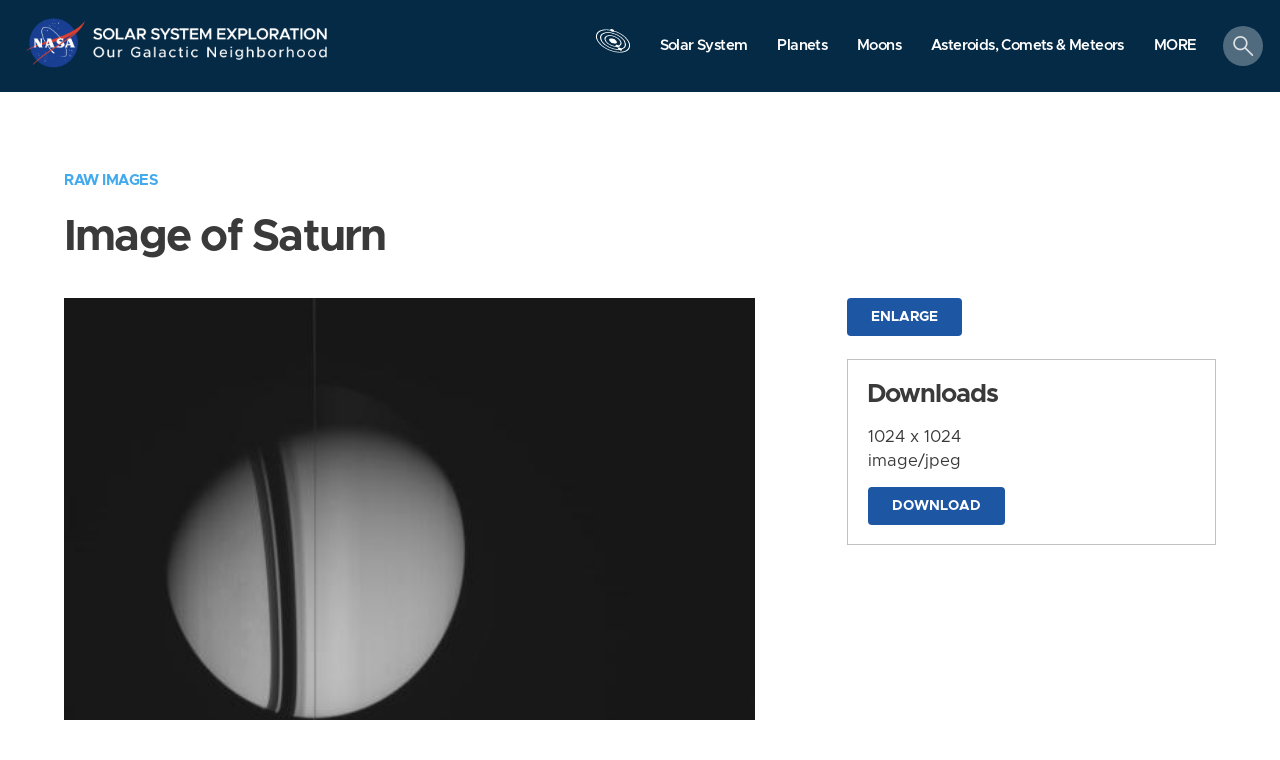

--- FILE ---
content_type: text/html; charset=utf-8
request_url: https://solarsystem.nasa.gov/raw_images/148340/
body_size: 122906
content:
<!DOCTYPE html>
<html>
<head>
<script>
  (function(w,d,s,l,i){w[l]=w[l]||[];w[l].push({'gtm.start':new Date().getTime(),event:'gtm.js'});var f=d.getElementsByTagName(s)[0],j=d.createElement(s),dl=l!='dataLayer'?'&l='+l:'';j.async=true;j.src='https://www.googletagmanager.com/gtm.js?id='+i+dl;f.parentNode.insertBefore(j,f);})(window,document,'script','dataLayer','GTM-MXPRC56');
</script>
<meta content='text/html; charset=utf-8' http-equiv='Content-Type'>
<!-- Always force latest IE rendering engine or request Chrome Frame -->
<meta content='IE=edge,chrome=1' http-equiv='X-UA-Compatible'>
<script>window.NREUM||(NREUM={});NREUM.info={"beacon":"bam.nr-data.net","errorBeacon":"bam.nr-data.net","licenseKey":"3f776c1fa0","applicationID":"691068959","transactionName":"elhfQRdXWQkHFBgOUVpaQhoXWUI6CwtWBFZmVFBGFlFbDD0PQwZeShhCXQpP","queueTime":0,"applicationTime":643,"agent":""}</script>
<script>(window.NREUM||(NREUM={})).init={privacy:{cookies_enabled:true},ajax:{deny_list:[]},feature_flags:["soft_nav"],distributed_tracing:{enabled:true}};(window.NREUM||(NREUM={})).loader_config={agentID:"691069996",accountID:"404656",trustKey:"404656",xpid:"UAYDV1NVGwUJVVFUDwgCXw==",licenseKey:"3f776c1fa0",applicationID:"691068959",browserID:"691069996"};;/*! For license information please see nr-loader-spa-1.308.0.min.js.LICENSE.txt */
(()=>{var e,t,r={384:(e,t,r)=>{"use strict";r.d(t,{NT:()=>a,US:()=>u,Zm:()=>o,bQ:()=>d,dV:()=>c,pV:()=>l});var n=r(6154),i=r(1863),s=r(1910);const a={beacon:"bam.nr-data.net",errorBeacon:"bam.nr-data.net"};function o(){return n.gm.NREUM||(n.gm.NREUM={}),void 0===n.gm.newrelic&&(n.gm.newrelic=n.gm.NREUM),n.gm.NREUM}function c(){let e=o();return e.o||(e.o={ST:n.gm.setTimeout,SI:n.gm.setImmediate||n.gm.setInterval,CT:n.gm.clearTimeout,XHR:n.gm.XMLHttpRequest,REQ:n.gm.Request,EV:n.gm.Event,PR:n.gm.Promise,MO:n.gm.MutationObserver,FETCH:n.gm.fetch,WS:n.gm.WebSocket},(0,s.i)(...Object.values(e.o))),e}function d(e,t){let r=o();r.initializedAgents??={},t.initializedAt={ms:(0,i.t)(),date:new Date},r.initializedAgents[e]=t}function u(e,t){o()[e]=t}function l(){return function(){let e=o();const t=e.info||{};e.info={beacon:a.beacon,errorBeacon:a.errorBeacon,...t}}(),function(){let e=o();const t=e.init||{};e.init={...t}}(),c(),function(){let e=o();const t=e.loader_config||{};e.loader_config={...t}}(),o()}},782:(e,t,r)=>{"use strict";r.d(t,{T:()=>n});const n=r(860).K7.pageViewTiming},860:(e,t,r)=>{"use strict";r.d(t,{$J:()=>u,K7:()=>c,P3:()=>d,XX:()=>i,Yy:()=>o,df:()=>s,qY:()=>n,v4:()=>a});const n="events",i="jserrors",s="browser/blobs",a="rum",o="browser/logs",c={ajax:"ajax",genericEvents:"generic_events",jserrors:i,logging:"logging",metrics:"metrics",pageAction:"page_action",pageViewEvent:"page_view_event",pageViewTiming:"page_view_timing",sessionReplay:"session_replay",sessionTrace:"session_trace",softNav:"soft_navigations",spa:"spa"},d={[c.pageViewEvent]:1,[c.pageViewTiming]:2,[c.metrics]:3,[c.jserrors]:4,[c.spa]:5,[c.ajax]:6,[c.sessionTrace]:7,[c.softNav]:8,[c.sessionReplay]:9,[c.logging]:10,[c.genericEvents]:11},u={[c.pageViewEvent]:a,[c.pageViewTiming]:n,[c.ajax]:n,[c.spa]:n,[c.softNav]:n,[c.metrics]:i,[c.jserrors]:i,[c.sessionTrace]:s,[c.sessionReplay]:s,[c.logging]:o,[c.genericEvents]:"ins"}},944:(e,t,r)=>{"use strict";r.d(t,{R:()=>i});var n=r(3241);function i(e,t){"function"==typeof console.debug&&(console.debug("New Relic Warning: https://github.com/newrelic/newrelic-browser-agent/blob/main/docs/warning-codes.md#".concat(e),t),(0,n.W)({agentIdentifier:null,drained:null,type:"data",name:"warn",feature:"warn",data:{code:e,secondary:t}}))}},993:(e,t,r)=>{"use strict";r.d(t,{A$:()=>s,ET:()=>a,TZ:()=>o,p_:()=>i});var n=r(860);const i={ERROR:"ERROR",WARN:"WARN",INFO:"INFO",DEBUG:"DEBUG",TRACE:"TRACE"},s={OFF:0,ERROR:1,WARN:2,INFO:3,DEBUG:4,TRACE:5},a="log",o=n.K7.logging},1541:(e,t,r)=>{"use strict";r.d(t,{U:()=>i,f:()=>n});const n={MFE:"MFE",BA:"BA"};function i(e,t){if(2!==t?.harvestEndpointVersion)return{};const r=t.agentRef.runtime.appMetadata.agents[0].entityGuid;return e?{"source.id":e.id,"source.name":e.name,"source.type":e.type,"parent.id":e.parent?.id||r,"parent.type":e.parent?.type||n.BA}:{"entity.guid":r,appId:t.agentRef.info.applicationID}}},1687:(e,t,r)=>{"use strict";r.d(t,{Ak:()=>d,Ze:()=>h,x3:()=>u});var n=r(3241),i=r(7836),s=r(3606),a=r(860),o=r(2646);const c={};function d(e,t){const r={staged:!1,priority:a.P3[t]||0};l(e),c[e].get(t)||c[e].set(t,r)}function u(e,t){e&&c[e]&&(c[e].get(t)&&c[e].delete(t),p(e,t,!1),c[e].size&&f(e))}function l(e){if(!e)throw new Error("agentIdentifier required");c[e]||(c[e]=new Map)}function h(e="",t="feature",r=!1){if(l(e),!e||!c[e].get(t)||r)return p(e,t);c[e].get(t).staged=!0,f(e)}function f(e){const t=Array.from(c[e]);t.every(([e,t])=>t.staged)&&(t.sort((e,t)=>e[1].priority-t[1].priority),t.forEach(([t])=>{c[e].delete(t),p(e,t)}))}function p(e,t,r=!0){const a=e?i.ee.get(e):i.ee,c=s.i.handlers;if(!a.aborted&&a.backlog&&c){if((0,n.W)({agentIdentifier:e,type:"lifecycle",name:"drain",feature:t}),r){const e=a.backlog[t],r=c[t];if(r){for(let t=0;e&&t<e.length;++t)g(e[t],r);Object.entries(r).forEach(([e,t])=>{Object.values(t||{}).forEach(t=>{t[0]?.on&&t[0]?.context()instanceof o.y&&t[0].on(e,t[1])})})}}a.isolatedBacklog||delete c[t],a.backlog[t]=null,a.emit("drain-"+t,[])}}function g(e,t){var r=e[1];Object.values(t[r]||{}).forEach(t=>{var r=e[0];if(t[0]===r){var n=t[1],i=e[3],s=e[2];n.apply(i,s)}})}},1738:(e,t,r)=>{"use strict";r.d(t,{U:()=>f,Y:()=>h});var n=r(3241),i=r(9908),s=r(1863),a=r(944),o=r(5701),c=r(3969),d=r(8362),u=r(860),l=r(4261);function h(e,t,r,s){const h=s||r;!h||h[e]&&h[e]!==d.d.prototype[e]||(h[e]=function(){(0,i.p)(c.xV,["API/"+e+"/called"],void 0,u.K7.metrics,r.ee),(0,n.W)({agentIdentifier:r.agentIdentifier,drained:!!o.B?.[r.agentIdentifier],type:"data",name:"api",feature:l.Pl+e,data:{}});try{return t.apply(this,arguments)}catch(e){(0,a.R)(23,e)}})}function f(e,t,r,n,a){const o=e.info;null===r?delete o.jsAttributes[t]:o.jsAttributes[t]=r,(a||null===r)&&(0,i.p)(l.Pl+n,[(0,s.t)(),t,r],void 0,"session",e.ee)}},1741:(e,t,r)=>{"use strict";r.d(t,{W:()=>s});var n=r(944),i=r(4261);class s{#e(e,...t){if(this[e]!==s.prototype[e])return this[e](...t);(0,n.R)(35,e)}addPageAction(e,t){return this.#e(i.hG,e,t)}register(e){return this.#e(i.eY,e)}recordCustomEvent(e,t){return this.#e(i.fF,e,t)}setPageViewName(e,t){return this.#e(i.Fw,e,t)}setCustomAttribute(e,t,r){return this.#e(i.cD,e,t,r)}noticeError(e,t){return this.#e(i.o5,e,t)}setUserId(e,t=!1){return this.#e(i.Dl,e,t)}setApplicationVersion(e){return this.#e(i.nb,e)}setErrorHandler(e){return this.#e(i.bt,e)}addRelease(e,t){return this.#e(i.k6,e,t)}log(e,t){return this.#e(i.$9,e,t)}start(){return this.#e(i.d3)}finished(e){return this.#e(i.BL,e)}recordReplay(){return this.#e(i.CH)}pauseReplay(){return this.#e(i.Tb)}addToTrace(e){return this.#e(i.U2,e)}setCurrentRouteName(e){return this.#e(i.PA,e)}interaction(e){return this.#e(i.dT,e)}wrapLogger(e,t,r){return this.#e(i.Wb,e,t,r)}measure(e,t){return this.#e(i.V1,e,t)}consent(e){return this.#e(i.Pv,e)}}},1863:(e,t,r)=>{"use strict";function n(){return Math.floor(performance.now())}r.d(t,{t:()=>n})},1910:(e,t,r)=>{"use strict";r.d(t,{i:()=>s});var n=r(944);const i=new Map;function s(...e){return e.every(e=>{if(i.has(e))return i.get(e);const t="function"==typeof e?e.toString():"",r=t.includes("[native code]"),s=t.includes("nrWrapper");return r||s||(0,n.R)(64,e?.name||t),i.set(e,r),r})}},2555:(e,t,r)=>{"use strict";r.d(t,{D:()=>o,f:()=>a});var n=r(384),i=r(8122);const s={beacon:n.NT.beacon,errorBeacon:n.NT.errorBeacon,licenseKey:void 0,applicationID:void 0,sa:void 0,queueTime:void 0,applicationTime:void 0,ttGuid:void 0,user:void 0,account:void 0,product:void 0,extra:void 0,jsAttributes:{},userAttributes:void 0,atts:void 0,transactionName:void 0,tNamePlain:void 0};function a(e){try{return!!e.licenseKey&&!!e.errorBeacon&&!!e.applicationID}catch(e){return!1}}const o=e=>(0,i.a)(e,s)},2614:(e,t,r)=>{"use strict";r.d(t,{BB:()=>a,H3:()=>n,g:()=>d,iL:()=>c,tS:()=>o,uh:()=>i,wk:()=>s});const n="NRBA",i="SESSION",s=144e5,a=18e5,o={STARTED:"session-started",PAUSE:"session-pause",RESET:"session-reset",RESUME:"session-resume",UPDATE:"session-update"},c={SAME_TAB:"same-tab",CROSS_TAB:"cross-tab"},d={OFF:0,FULL:1,ERROR:2}},2646:(e,t,r)=>{"use strict";r.d(t,{y:()=>n});class n{constructor(e){this.contextId=e}}},2843:(e,t,r)=>{"use strict";r.d(t,{G:()=>s,u:()=>i});var n=r(3878);function i(e,t=!1,r,i){(0,n.DD)("visibilitychange",function(){if(t)return void("hidden"===document.visibilityState&&e());e(document.visibilityState)},r,i)}function s(e,t,r){(0,n.sp)("pagehide",e,t,r)}},3241:(e,t,r)=>{"use strict";r.d(t,{W:()=>s});var n=r(6154);const i="newrelic";function s(e={}){try{n.gm.dispatchEvent(new CustomEvent(i,{detail:e}))}catch(e){}}},3304:(e,t,r)=>{"use strict";r.d(t,{A:()=>s});var n=r(7836);const i=()=>{const e=new WeakSet;return(t,r)=>{if("object"==typeof r&&null!==r){if(e.has(r))return;e.add(r)}return r}};function s(e){try{return JSON.stringify(e,i())??""}catch(e){try{n.ee.emit("internal-error",[e])}catch(e){}return""}}},3333:(e,t,r)=>{"use strict";r.d(t,{$v:()=>u,TZ:()=>n,Xh:()=>c,Zp:()=>i,kd:()=>d,mq:()=>o,nf:()=>a,qN:()=>s});const n=r(860).K7.genericEvents,i=["auxclick","click","copy","keydown","paste","scrollend"],s=["focus","blur"],a=4,o=1e3,c=2e3,d=["PageAction","UserAction","BrowserPerformance"],u={RESOURCES:"experimental.resources",REGISTER:"register"}},3434:(e,t,r)=>{"use strict";r.d(t,{Jt:()=>s,YM:()=>d});var n=r(7836),i=r(5607);const s="nr@original:".concat(i.W),a=50;var o=Object.prototype.hasOwnProperty,c=!1;function d(e,t){return e||(e=n.ee),r.inPlace=function(e,t,n,i,s){n||(n="");const a="-"===n.charAt(0);for(let o=0;o<t.length;o++){const c=t[o],d=e[c];l(d)||(e[c]=r(d,a?c+n:n,i,c,s))}},r.flag=s,r;function r(t,r,n,c,d){return l(t)?t:(r||(r=""),nrWrapper[s]=t,function(e,t,r){if(Object.defineProperty&&Object.keys)try{return Object.keys(e).forEach(function(r){Object.defineProperty(t,r,{get:function(){return e[r]},set:function(t){return e[r]=t,t}})}),t}catch(e){u([e],r)}for(var n in e)o.call(e,n)&&(t[n]=e[n])}(t,nrWrapper,e),nrWrapper);function nrWrapper(){var s,o,l,h;let f;try{o=this,s=[...arguments],l="function"==typeof n?n(s,o):n||{}}catch(t){u([t,"",[s,o,c],l],e)}i(r+"start",[s,o,c],l,d);const p=performance.now();let g;try{return h=t.apply(o,s),g=performance.now(),h}catch(e){throw g=performance.now(),i(r+"err",[s,o,e],l,d),f=e,f}finally{const e=g-p,t={start:p,end:g,duration:e,isLongTask:e>=a,methodName:c,thrownError:f};t.isLongTask&&i("long-task",[t,o],l,d),i(r+"end",[s,o,h],l,d)}}}function i(r,n,i,s){if(!c||t){var a=c;c=!0;try{e.emit(r,n,i,t,s)}catch(t){u([t,r,n,i],e)}c=a}}}function u(e,t){t||(t=n.ee);try{t.emit("internal-error",e)}catch(e){}}function l(e){return!(e&&"function"==typeof e&&e.apply&&!e[s])}},3606:(e,t,r)=>{"use strict";r.d(t,{i:()=>s});var n=r(9908);s.on=a;var i=s.handlers={};function s(e,t,r,s){a(s||n.d,i,e,t,r)}function a(e,t,r,i,s){s||(s="feature"),e||(e=n.d);var a=t[s]=t[s]||{};(a[r]=a[r]||[]).push([e,i])}},3738:(e,t,r)=>{"use strict";r.d(t,{He:()=>i,Kp:()=>o,Lc:()=>d,Rz:()=>u,TZ:()=>n,bD:()=>s,d3:()=>a,jx:()=>l,sl:()=>h,uP:()=>c});const n=r(860).K7.sessionTrace,i="bstResource",s="resource",a="-start",o="-end",c="fn"+a,d="fn"+o,u="pushState",l=1e3,h=3e4},3785:(e,t,r)=>{"use strict";r.d(t,{R:()=>c,b:()=>d});var n=r(9908),i=r(1863),s=r(860),a=r(3969),o=r(993);function c(e,t,r={},c=o.p_.INFO,d=!0,u,l=(0,i.t)()){(0,n.p)(a.xV,["API/logging/".concat(c.toLowerCase(),"/called")],void 0,s.K7.metrics,e),(0,n.p)(o.ET,[l,t,r,c,d,u],void 0,s.K7.logging,e)}function d(e){return"string"==typeof e&&Object.values(o.p_).some(t=>t===e.toUpperCase().trim())}},3878:(e,t,r)=>{"use strict";function n(e,t){return{capture:e,passive:!1,signal:t}}function i(e,t,r=!1,i){window.addEventListener(e,t,n(r,i))}function s(e,t,r=!1,i){document.addEventListener(e,t,n(r,i))}r.d(t,{DD:()=>s,jT:()=>n,sp:()=>i})},3962:(e,t,r)=>{"use strict";r.d(t,{AM:()=>a,O2:()=>l,OV:()=>s,Qu:()=>h,TZ:()=>c,ih:()=>f,pP:()=>o,t1:()=>u,tC:()=>i,wD:()=>d});var n=r(860);const i=["click","keydown","submit"],s="popstate",a="api",o="initialPageLoad",c=n.K7.softNav,d=5e3,u=500,l={INITIAL_PAGE_LOAD:"",ROUTE_CHANGE:1,UNSPECIFIED:2},h={INTERACTION:1,AJAX:2,CUSTOM_END:3,CUSTOM_TRACER:4},f={IP:"in progress",PF:"pending finish",FIN:"finished",CAN:"cancelled"}},3969:(e,t,r)=>{"use strict";r.d(t,{TZ:()=>n,XG:()=>o,rs:()=>i,xV:()=>a,z_:()=>s});const n=r(860).K7.metrics,i="sm",s="cm",a="storeSupportabilityMetrics",o="storeEventMetrics"},4234:(e,t,r)=>{"use strict";r.d(t,{W:()=>s});var n=r(7836),i=r(1687);class s{constructor(e,t){this.agentIdentifier=e,this.ee=n.ee.get(e),this.featureName=t,this.blocked=!1}deregisterDrain(){(0,i.x3)(this.agentIdentifier,this.featureName)}}},4261:(e,t,r)=>{"use strict";r.d(t,{$9:()=>u,BL:()=>c,CH:()=>p,Dl:()=>R,Fw:()=>w,PA:()=>v,Pl:()=>n,Pv:()=>A,Tb:()=>h,U2:()=>a,V1:()=>E,Wb:()=>T,bt:()=>y,cD:()=>b,d3:()=>x,dT:()=>d,eY:()=>g,fF:()=>f,hG:()=>s,hw:()=>i,k6:()=>o,nb:()=>m,o5:()=>l});const n="api-",i=n+"ixn-",s="addPageAction",a="addToTrace",o="addRelease",c="finished",d="interaction",u="log",l="noticeError",h="pauseReplay",f="recordCustomEvent",p="recordReplay",g="register",m="setApplicationVersion",v="setCurrentRouteName",b="setCustomAttribute",y="setErrorHandler",w="setPageViewName",R="setUserId",x="start",T="wrapLogger",E="measure",A="consent"},5205:(e,t,r)=>{"use strict";r.d(t,{j:()=>S});var n=r(384),i=r(1741);var s=r(2555),a=r(3333);const o=e=>{if(!e||"string"!=typeof e)return!1;try{document.createDocumentFragment().querySelector(e)}catch{return!1}return!0};var c=r(2614),d=r(944),u=r(8122);const l="[data-nr-mask]",h=e=>(0,u.a)(e,(()=>{const e={feature_flags:[],experimental:{allow_registered_children:!1,resources:!1},mask_selector:"*",block_selector:"[data-nr-block]",mask_input_options:{color:!1,date:!1,"datetime-local":!1,email:!1,month:!1,number:!1,range:!1,search:!1,tel:!1,text:!1,time:!1,url:!1,week:!1,textarea:!1,select:!1,password:!0}};return{ajax:{deny_list:void 0,block_internal:!0,enabled:!0,autoStart:!0},api:{get allow_registered_children(){return e.feature_flags.includes(a.$v.REGISTER)||e.experimental.allow_registered_children},set allow_registered_children(t){e.experimental.allow_registered_children=t},duplicate_registered_data:!1},browser_consent_mode:{enabled:!1},distributed_tracing:{enabled:void 0,exclude_newrelic_header:void 0,cors_use_newrelic_header:void 0,cors_use_tracecontext_headers:void 0,allowed_origins:void 0},get feature_flags(){return e.feature_flags},set feature_flags(t){e.feature_flags=t},generic_events:{enabled:!0,autoStart:!0},harvest:{interval:30},jserrors:{enabled:!0,autoStart:!0},logging:{enabled:!0,autoStart:!0},metrics:{enabled:!0,autoStart:!0},obfuscate:void 0,page_action:{enabled:!0},page_view_event:{enabled:!0,autoStart:!0},page_view_timing:{enabled:!0,autoStart:!0},performance:{capture_marks:!1,capture_measures:!1,capture_detail:!0,resources:{get enabled(){return e.feature_flags.includes(a.$v.RESOURCES)||e.experimental.resources},set enabled(t){e.experimental.resources=t},asset_types:[],first_party_domains:[],ignore_newrelic:!0}},privacy:{cookies_enabled:!0},proxy:{assets:void 0,beacon:void 0},session:{expiresMs:c.wk,inactiveMs:c.BB},session_replay:{autoStart:!0,enabled:!1,preload:!1,sampling_rate:10,error_sampling_rate:100,collect_fonts:!1,inline_images:!1,fix_stylesheets:!0,mask_all_inputs:!0,get mask_text_selector(){return e.mask_selector},set mask_text_selector(t){o(t)?e.mask_selector="".concat(t,",").concat(l):""===t||null===t?e.mask_selector=l:(0,d.R)(5,t)},get block_class(){return"nr-block"},get ignore_class(){return"nr-ignore"},get mask_text_class(){return"nr-mask"},get block_selector(){return e.block_selector},set block_selector(t){o(t)?e.block_selector+=",".concat(t):""!==t&&(0,d.R)(6,t)},get mask_input_options(){return e.mask_input_options},set mask_input_options(t){t&&"object"==typeof t?e.mask_input_options={...t,password:!0}:(0,d.R)(7,t)}},session_trace:{enabled:!0,autoStart:!0},soft_navigations:{enabled:!0,autoStart:!0},spa:{enabled:!0,autoStart:!0},ssl:void 0,user_actions:{enabled:!0,elementAttributes:["id","className","tagName","type"]}}})());var f=r(6154),p=r(9324);let g=0;const m={buildEnv:p.F3,distMethod:p.Xs,version:p.xv,originTime:f.WN},v={consented:!1},b={appMetadata:{},get consented(){return this.session?.state?.consent||v.consented},set consented(e){v.consented=e},customTransaction:void 0,denyList:void 0,disabled:!1,harvester:void 0,isolatedBacklog:!1,isRecording:!1,loaderType:void 0,maxBytes:3e4,obfuscator:void 0,onerror:void 0,ptid:void 0,releaseIds:{},session:void 0,timeKeeper:void 0,registeredEntities:[],jsAttributesMetadata:{bytes:0},get harvestCount(){return++g}},y=e=>{const t=(0,u.a)(e,b),r=Object.keys(m).reduce((e,t)=>(e[t]={value:m[t],writable:!1,configurable:!0,enumerable:!0},e),{});return Object.defineProperties(t,r)};var w=r(5701);const R=e=>{const t=e.startsWith("http");e+="/",r.p=t?e:"https://"+e};var x=r(7836),T=r(3241);const E={accountID:void 0,trustKey:void 0,agentID:void 0,licenseKey:void 0,applicationID:void 0,xpid:void 0},A=e=>(0,u.a)(e,E),_=new Set;function S(e,t={},r,a){let{init:o,info:c,loader_config:d,runtime:u={},exposed:l=!0}=t;if(!c){const e=(0,n.pV)();o=e.init,c=e.info,d=e.loader_config}e.init=h(o||{}),e.loader_config=A(d||{}),c.jsAttributes??={},f.bv&&(c.jsAttributes.isWorker=!0),e.info=(0,s.D)(c);const p=e.init,g=[c.beacon,c.errorBeacon];_.has(e.agentIdentifier)||(p.proxy.assets&&(R(p.proxy.assets),g.push(p.proxy.assets)),p.proxy.beacon&&g.push(p.proxy.beacon),e.beacons=[...g],function(e){const t=(0,n.pV)();Object.getOwnPropertyNames(i.W.prototype).forEach(r=>{const n=i.W.prototype[r];if("function"!=typeof n||"constructor"===n)return;let s=t[r];e[r]&&!1!==e.exposed&&"micro-agent"!==e.runtime?.loaderType&&(t[r]=(...t)=>{const n=e[r](...t);return s?s(...t):n})})}(e),(0,n.US)("activatedFeatures",w.B)),u.denyList=[...p.ajax.deny_list||[],...p.ajax.block_internal?g:[]],u.ptid=e.agentIdentifier,u.loaderType=r,e.runtime=y(u),_.has(e.agentIdentifier)||(e.ee=x.ee.get(e.agentIdentifier),e.exposed=l,(0,T.W)({agentIdentifier:e.agentIdentifier,drained:!!w.B?.[e.agentIdentifier],type:"lifecycle",name:"initialize",feature:void 0,data:e.config})),_.add(e.agentIdentifier)}},5270:(e,t,r)=>{"use strict";r.d(t,{Aw:()=>a,SR:()=>s,rF:()=>o});var n=r(384),i=r(7767);function s(e){return!!(0,n.dV)().o.MO&&(0,i.V)(e)&&!0===e?.session_trace.enabled}function a(e){return!0===e?.session_replay.preload&&s(e)}function o(e,t){try{if("string"==typeof t?.type){if("password"===t.type.toLowerCase())return"*".repeat(e?.length||0);if(void 0!==t?.dataset?.nrUnmask||t?.classList?.contains("nr-unmask"))return e}}catch(e){}return"string"==typeof e?e.replace(/[\S]/g,"*"):"*".repeat(e?.length||0)}},5289:(e,t,r)=>{"use strict";r.d(t,{GG:()=>a,Qr:()=>c,sB:()=>o});var n=r(3878),i=r(6389);function s(){return"undefined"==typeof document||"complete"===document.readyState}function a(e,t){if(s())return e();const r=(0,i.J)(e),a=setInterval(()=>{s()&&(clearInterval(a),r())},500);(0,n.sp)("load",r,t)}function o(e){if(s())return e();(0,n.DD)("DOMContentLoaded",e)}function c(e){if(s())return e();(0,n.sp)("popstate",e)}},5607:(e,t,r)=>{"use strict";r.d(t,{W:()=>n});const n=(0,r(9566).bz)()},5701:(e,t,r)=>{"use strict";r.d(t,{B:()=>s,t:()=>a});var n=r(3241);const i=new Set,s={};function a(e,t){const r=t.agentIdentifier;s[r]??={},e&&"object"==typeof e&&(i.has(r)||(t.ee.emit("rumresp",[e]),s[r]=e,i.add(r),(0,n.W)({agentIdentifier:r,loaded:!0,drained:!0,type:"lifecycle",name:"load",feature:void 0,data:e})))}},6154:(e,t,r)=>{"use strict";r.d(t,{OF:()=>d,RI:()=>i,WN:()=>h,bv:()=>s,eN:()=>f,gm:()=>a,lR:()=>l,m:()=>c,mw:()=>o,sb:()=>u});var n=r(1863);const i="undefined"!=typeof window&&!!window.document,s="undefined"!=typeof WorkerGlobalScope&&("undefined"!=typeof self&&self instanceof WorkerGlobalScope&&self.navigator instanceof WorkerNavigator||"undefined"!=typeof globalThis&&globalThis instanceof WorkerGlobalScope&&globalThis.navigator instanceof WorkerNavigator),a=i?window:"undefined"!=typeof WorkerGlobalScope&&("undefined"!=typeof self&&self instanceof WorkerGlobalScope&&self||"undefined"!=typeof globalThis&&globalThis instanceof WorkerGlobalScope&&globalThis),o=Boolean("hidden"===a?.document?.visibilityState),c=""+a?.location,d=/iPad|iPhone|iPod/.test(a.navigator?.userAgent),u=d&&"undefined"==typeof SharedWorker,l=(()=>{const e=a.navigator?.userAgent?.match(/Firefox[/\s](\d+\.\d+)/);return Array.isArray(e)&&e.length>=2?+e[1]:0})(),h=Date.now()-(0,n.t)(),f=()=>"undefined"!=typeof PerformanceNavigationTiming&&a?.performance?.getEntriesByType("navigation")?.[0]?.responseStart},6344:(e,t,r)=>{"use strict";r.d(t,{BB:()=>u,Qb:()=>l,TZ:()=>i,Ug:()=>a,Vh:()=>s,_s:()=>o,bc:()=>d,yP:()=>c});var n=r(2614);const i=r(860).K7.sessionReplay,s="errorDuringReplay",a=.12,o={DomContentLoaded:0,Load:1,FullSnapshot:2,IncrementalSnapshot:3,Meta:4,Custom:5},c={[n.g.ERROR]:15e3,[n.g.FULL]:3e5,[n.g.OFF]:0},d={RESET:{message:"Session was reset",sm:"Reset"},IMPORT:{message:"Recorder failed to import",sm:"Import"},TOO_MANY:{message:"429: Too Many Requests",sm:"Too-Many"},TOO_BIG:{message:"Payload was too large",sm:"Too-Big"},CROSS_TAB:{message:"Session Entity was set to OFF on another tab",sm:"Cross-Tab"},ENTITLEMENTS:{message:"Session Replay is not allowed and will not be started",sm:"Entitlement"}},u=5e3,l={API:"api",RESUME:"resume",SWITCH_TO_FULL:"switchToFull",INITIALIZE:"initialize",PRELOAD:"preload"}},6389:(e,t,r)=>{"use strict";function n(e,t=500,r={}){const n=r?.leading||!1;let i;return(...r)=>{n&&void 0===i&&(e.apply(this,r),i=setTimeout(()=>{i=clearTimeout(i)},t)),n||(clearTimeout(i),i=setTimeout(()=>{e.apply(this,r)},t))}}function i(e){let t=!1;return(...r)=>{t||(t=!0,e.apply(this,r))}}r.d(t,{J:()=>i,s:()=>n})},6630:(e,t,r)=>{"use strict";r.d(t,{T:()=>n});const n=r(860).K7.pageViewEvent},6774:(e,t,r)=>{"use strict";r.d(t,{T:()=>n});const n=r(860).K7.jserrors},7295:(e,t,r)=>{"use strict";r.d(t,{Xv:()=>a,gX:()=>i,iW:()=>s});var n=[];function i(e){if(!e||s(e))return!1;if(0===n.length)return!0;if("*"===n[0].hostname)return!1;for(var t=0;t<n.length;t++){var r=n[t];if(r.hostname.test(e.hostname)&&r.pathname.test(e.pathname))return!1}return!0}function s(e){return void 0===e.hostname}function a(e){if(n=[],e&&e.length)for(var t=0;t<e.length;t++){let r=e[t];if(!r)continue;if("*"===r)return void(n=[{hostname:"*"}]);0===r.indexOf("http://")?r=r.substring(7):0===r.indexOf("https://")&&(r=r.substring(8));const i=r.indexOf("/");let s,a;i>0?(s=r.substring(0,i),a=r.substring(i)):(s=r,a="*");let[c]=s.split(":");n.push({hostname:o(c),pathname:o(a,!0)})}}function o(e,t=!1){const r=e.replace(/[.+?^${}()|[\]\\]/g,e=>"\\"+e).replace(/\*/g,".*?");return new RegExp((t?"^":"")+r+"$")}},7485:(e,t,r)=>{"use strict";r.d(t,{D:()=>i});var n=r(6154);function i(e){if(0===(e||"").indexOf("data:"))return{protocol:"data"};try{const t=new URL(e,location.href),r={port:t.port,hostname:t.hostname,pathname:t.pathname,search:t.search,protocol:t.protocol.slice(0,t.protocol.indexOf(":")),sameOrigin:t.protocol===n.gm?.location?.protocol&&t.host===n.gm?.location?.host};return r.port&&""!==r.port||("http:"===t.protocol&&(r.port="80"),"https:"===t.protocol&&(r.port="443")),r.pathname&&""!==r.pathname?r.pathname.startsWith("/")||(r.pathname="/".concat(r.pathname)):r.pathname="/",r}catch(e){return{}}}},7699:(e,t,r)=>{"use strict";r.d(t,{It:()=>s,KC:()=>o,No:()=>i,qh:()=>a});var n=r(860);const i=16e3,s=1e6,a="SESSION_ERROR",o={[n.K7.logging]:!0,[n.K7.genericEvents]:!1,[n.K7.jserrors]:!1,[n.K7.ajax]:!1}},7767:(e,t,r)=>{"use strict";r.d(t,{V:()=>i});var n=r(6154);const i=e=>n.RI&&!0===e?.privacy.cookies_enabled},7836:(e,t,r)=>{"use strict";r.d(t,{P:()=>o,ee:()=>c});var n=r(384),i=r(8990),s=r(2646),a=r(5607);const o="nr@context:".concat(a.W),c=function e(t,r){var n={},a={},u={},l=!1;try{l=16===r.length&&d.initializedAgents?.[r]?.runtime.isolatedBacklog}catch(e){}var h={on:p,addEventListener:p,removeEventListener:function(e,t){var r=n[e];if(!r)return;for(var i=0;i<r.length;i++)r[i]===t&&r.splice(i,1)},emit:function(e,r,n,i,s){!1!==s&&(s=!0);if(c.aborted&&!i)return;t&&s&&t.emit(e,r,n);var o=f(n);g(e).forEach(e=>{e.apply(o,r)});var d=v()[a[e]];d&&d.push([h,e,r,o]);return o},get:m,listeners:g,context:f,buffer:function(e,t){const r=v();if(t=t||"feature",h.aborted)return;Object.entries(e||{}).forEach(([e,n])=>{a[n]=t,t in r||(r[t]=[])})},abort:function(){h._aborted=!0,Object.keys(h.backlog).forEach(e=>{delete h.backlog[e]})},isBuffering:function(e){return!!v()[a[e]]},debugId:r,backlog:l?{}:t&&"object"==typeof t.backlog?t.backlog:{},isolatedBacklog:l};return Object.defineProperty(h,"aborted",{get:()=>{let e=h._aborted||!1;return e||(t&&(e=t.aborted),e)}}),h;function f(e){return e&&e instanceof s.y?e:e?(0,i.I)(e,o,()=>new s.y(o)):new s.y(o)}function p(e,t){n[e]=g(e).concat(t)}function g(e){return n[e]||[]}function m(t){return u[t]=u[t]||e(h,t)}function v(){return h.backlog}}(void 0,"globalEE"),d=(0,n.Zm)();d.ee||(d.ee=c)},8122:(e,t,r)=>{"use strict";r.d(t,{a:()=>i});var n=r(944);function i(e,t){try{if(!e||"object"!=typeof e)return(0,n.R)(3);if(!t||"object"!=typeof t)return(0,n.R)(4);const r=Object.create(Object.getPrototypeOf(t),Object.getOwnPropertyDescriptors(t)),s=0===Object.keys(r).length?e:r;for(let a in s)if(void 0!==e[a])try{if(null===e[a]){r[a]=null;continue}Array.isArray(e[a])&&Array.isArray(t[a])?r[a]=Array.from(new Set([...e[a],...t[a]])):"object"==typeof e[a]&&"object"==typeof t[a]?r[a]=i(e[a],t[a]):r[a]=e[a]}catch(e){r[a]||(0,n.R)(1,e)}return r}catch(e){(0,n.R)(2,e)}}},8139:(e,t,r)=>{"use strict";r.d(t,{u:()=>h});var n=r(7836),i=r(3434),s=r(8990),a=r(6154);const o={},c=a.gm.XMLHttpRequest,d="addEventListener",u="removeEventListener",l="nr@wrapped:".concat(n.P);function h(e){var t=function(e){return(e||n.ee).get("events")}(e);if(o[t.debugId]++)return t;o[t.debugId]=1;var r=(0,i.YM)(t,!0);function h(e){r.inPlace(e,[d,u],"-",p)}function p(e,t){return e[1]}return"getPrototypeOf"in Object&&(a.RI&&f(document,h),c&&f(c.prototype,h),f(a.gm,h)),t.on(d+"-start",function(e,t){var n=e[1];if(null!==n&&("function"==typeof n||"object"==typeof n)&&"newrelic"!==e[0]){var i=(0,s.I)(n,l,function(){var e={object:function(){if("function"!=typeof n.handleEvent)return;return n.handleEvent.apply(n,arguments)},function:n}[typeof n];return e?r(e,"fn-",null,e.name||"anonymous"):n});this.wrapped=e[1]=i}}),t.on(u+"-start",function(e){e[1]=this.wrapped||e[1]}),t}function f(e,t,...r){let n=e;for(;"object"==typeof n&&!Object.prototype.hasOwnProperty.call(n,d);)n=Object.getPrototypeOf(n);n&&t(n,...r)}},8362:(e,t,r)=>{"use strict";r.d(t,{d:()=>s});var n=r(9566),i=r(1741);class s extends i.W{agentIdentifier=(0,n.LA)(16)}},8374:(e,t,r)=>{r.nc=(()=>{try{return document?.currentScript?.nonce}catch(e){}return""})()},8990:(e,t,r)=>{"use strict";r.d(t,{I:()=>i});var n=Object.prototype.hasOwnProperty;function i(e,t,r){if(n.call(e,t))return e[t];var i=r();if(Object.defineProperty&&Object.keys)try{return Object.defineProperty(e,t,{value:i,writable:!0,enumerable:!1}),i}catch(e){}return e[t]=i,i}},9119:(e,t,r)=>{"use strict";r.d(t,{L:()=>s});var n=/([^?#]*)[^#]*(#[^?]*|$).*/,i=/([^?#]*)().*/;function s(e,t){return e?e.replace(t?n:i,"$1$2"):e}},9300:(e,t,r)=>{"use strict";r.d(t,{T:()=>n});const n=r(860).K7.ajax},9324:(e,t,r)=>{"use strict";r.d(t,{AJ:()=>a,F3:()=>i,Xs:()=>s,Yq:()=>o,xv:()=>n});const n="1.308.0",i="PROD",s="CDN",a="@newrelic/rrweb",o="1.0.1"},9566:(e,t,r)=>{"use strict";r.d(t,{LA:()=>o,ZF:()=>c,bz:()=>a,el:()=>d});var n=r(6154);const i="xxxxxxxx-xxxx-4xxx-yxxx-xxxxxxxxxxxx";function s(e,t){return e?15&e[t]:16*Math.random()|0}function a(){const e=n.gm?.crypto||n.gm?.msCrypto;let t,r=0;return e&&e.getRandomValues&&(t=e.getRandomValues(new Uint8Array(30))),i.split("").map(e=>"x"===e?s(t,r++).toString(16):"y"===e?(3&s()|8).toString(16):e).join("")}function o(e){const t=n.gm?.crypto||n.gm?.msCrypto;let r,i=0;t&&t.getRandomValues&&(r=t.getRandomValues(new Uint8Array(e)));const a=[];for(var o=0;o<e;o++)a.push(s(r,i++).toString(16));return a.join("")}function c(){return o(16)}function d(){return o(32)}},9908:(e,t,r)=>{"use strict";r.d(t,{d:()=>n,p:()=>i});var n=r(7836).ee.get("handle");function i(e,t,r,i,s){s?(s.buffer([e],i),s.emit(e,t,r)):(n.buffer([e],i),n.emit(e,t,r))}}},n={};function i(e){var t=n[e];if(void 0!==t)return t.exports;var s=n[e]={exports:{}};return r[e](s,s.exports,i),s.exports}i.m=r,i.d=(e,t)=>{for(var r in t)i.o(t,r)&&!i.o(e,r)&&Object.defineProperty(e,r,{enumerable:!0,get:t[r]})},i.f={},i.e=e=>Promise.all(Object.keys(i.f).reduce((t,r)=>(i.f[r](e,t),t),[])),i.u=e=>({212:"nr-spa-compressor",249:"nr-spa-recorder",478:"nr-spa"}[e]+"-1.308.0.min.js"),i.o=(e,t)=>Object.prototype.hasOwnProperty.call(e,t),e={},t="NRBA-1.308.0.PROD:",i.l=(r,n,s,a)=>{if(e[r])e[r].push(n);else{var o,c;if(void 0!==s)for(var d=document.getElementsByTagName("script"),u=0;u<d.length;u++){var l=d[u];if(l.getAttribute("src")==r||l.getAttribute("data-webpack")==t+s){o=l;break}}if(!o){c=!0;var h={478:"sha512-RSfSVnmHk59T/uIPbdSE0LPeqcEdF4/+XhfJdBuccH5rYMOEZDhFdtnh6X6nJk7hGpzHd9Ujhsy7lZEz/ORYCQ==",249:"sha512-ehJXhmntm85NSqW4MkhfQqmeKFulra3klDyY0OPDUE+sQ3GokHlPh1pmAzuNy//3j4ac6lzIbmXLvGQBMYmrkg==",212:"sha512-B9h4CR46ndKRgMBcK+j67uSR2RCnJfGefU+A7FrgR/k42ovXy5x/MAVFiSvFxuVeEk/pNLgvYGMp1cBSK/G6Fg=="};(o=document.createElement("script")).charset="utf-8",i.nc&&o.setAttribute("nonce",i.nc),o.setAttribute("data-webpack",t+s),o.src=r,0!==o.src.indexOf(window.location.origin+"/")&&(o.crossOrigin="anonymous"),h[a]&&(o.integrity=h[a])}e[r]=[n];var f=(t,n)=>{o.onerror=o.onload=null,clearTimeout(p);var i=e[r];if(delete e[r],o.parentNode&&o.parentNode.removeChild(o),i&&i.forEach(e=>e(n)),t)return t(n)},p=setTimeout(f.bind(null,void 0,{type:"timeout",target:o}),12e4);o.onerror=f.bind(null,o.onerror),o.onload=f.bind(null,o.onload),c&&document.head.appendChild(o)}},i.r=e=>{"undefined"!=typeof Symbol&&Symbol.toStringTag&&Object.defineProperty(e,Symbol.toStringTag,{value:"Module"}),Object.defineProperty(e,"__esModule",{value:!0})},i.p="https://js-agent.newrelic.com/",(()=>{var e={38:0,788:0};i.f.j=(t,r)=>{var n=i.o(e,t)?e[t]:void 0;if(0!==n)if(n)r.push(n[2]);else{var s=new Promise((r,i)=>n=e[t]=[r,i]);r.push(n[2]=s);var a=i.p+i.u(t),o=new Error;i.l(a,r=>{if(i.o(e,t)&&(0!==(n=e[t])&&(e[t]=void 0),n)){var s=r&&("load"===r.type?"missing":r.type),a=r&&r.target&&r.target.src;o.message="Loading chunk "+t+" failed: ("+s+": "+a+")",o.name="ChunkLoadError",o.type=s,o.request=a,n[1](o)}},"chunk-"+t,t)}};var t=(t,r)=>{var n,s,[a,o,c]=r,d=0;if(a.some(t=>0!==e[t])){for(n in o)i.o(o,n)&&(i.m[n]=o[n]);if(c)c(i)}for(t&&t(r);d<a.length;d++)s=a[d],i.o(e,s)&&e[s]&&e[s][0](),e[s]=0},r=self["webpackChunk:NRBA-1.308.0.PROD"]=self["webpackChunk:NRBA-1.308.0.PROD"]||[];r.forEach(t.bind(null,0)),r.push=t.bind(null,r.push.bind(r))})(),(()=>{"use strict";i(8374);var e=i(8362),t=i(860);const r=Object.values(t.K7);var n=i(5205);var s=i(9908),a=i(1863),o=i(4261),c=i(1738);var d=i(1687),u=i(4234),l=i(5289),h=i(6154),f=i(944),p=i(5270),g=i(7767),m=i(6389),v=i(7699);class b extends u.W{constructor(e,t){super(e.agentIdentifier,t),this.agentRef=e,this.abortHandler=void 0,this.featAggregate=void 0,this.loadedSuccessfully=void 0,this.onAggregateImported=new Promise(e=>{this.loadedSuccessfully=e}),this.deferred=Promise.resolve(),!1===e.init[this.featureName].autoStart?this.deferred=new Promise((t,r)=>{this.ee.on("manual-start-all",(0,m.J)(()=>{(0,d.Ak)(e.agentIdentifier,this.featureName),t()}))}):(0,d.Ak)(e.agentIdentifier,t)}importAggregator(e,t,r={}){if(this.featAggregate)return;const n=async()=>{let n;await this.deferred;try{if((0,g.V)(e.init)){const{setupAgentSession:t}=await i.e(478).then(i.bind(i,8766));n=t(e)}}catch(e){(0,f.R)(20,e),this.ee.emit("internal-error",[e]),(0,s.p)(v.qh,[e],void 0,this.featureName,this.ee)}try{if(!this.#t(this.featureName,n,e.init))return(0,d.Ze)(this.agentIdentifier,this.featureName),void this.loadedSuccessfully(!1);const{Aggregate:i}=await t();this.featAggregate=new i(e,r),e.runtime.harvester.initializedAggregates.push(this.featAggregate),this.loadedSuccessfully(!0)}catch(e){(0,f.R)(34,e),this.abortHandler?.(),(0,d.Ze)(this.agentIdentifier,this.featureName,!0),this.loadedSuccessfully(!1),this.ee&&this.ee.abort()}};h.RI?(0,l.GG)(()=>n(),!0):n()}#t(e,r,n){if(this.blocked)return!1;switch(e){case t.K7.sessionReplay:return(0,p.SR)(n)&&!!r;case t.K7.sessionTrace:return!!r;default:return!0}}}var y=i(6630),w=i(2614),R=i(3241);class x extends b{static featureName=y.T;constructor(e){var t;super(e,y.T),this.setupInspectionEvents(e.agentIdentifier),t=e,(0,c.Y)(o.Fw,function(e,r){"string"==typeof e&&("/"!==e.charAt(0)&&(e="/"+e),t.runtime.customTransaction=(r||"http://custom.transaction")+e,(0,s.p)(o.Pl+o.Fw,[(0,a.t)()],void 0,void 0,t.ee))},t),this.importAggregator(e,()=>i.e(478).then(i.bind(i,2467)))}setupInspectionEvents(e){const t=(t,r)=>{t&&(0,R.W)({agentIdentifier:e,timeStamp:t.timeStamp,loaded:"complete"===t.target.readyState,type:"window",name:r,data:t.target.location+""})};(0,l.sB)(e=>{t(e,"DOMContentLoaded")}),(0,l.GG)(e=>{t(e,"load")}),(0,l.Qr)(e=>{t(e,"navigate")}),this.ee.on(w.tS.UPDATE,(t,r)=>{(0,R.W)({agentIdentifier:e,type:"lifecycle",name:"session",data:r})})}}var T=i(384);class E extends e.d{constructor(e){var t;(super(),h.gm)?(this.features={},(0,T.bQ)(this.agentIdentifier,this),this.desiredFeatures=new Set(e.features||[]),this.desiredFeatures.add(x),(0,n.j)(this,e,e.loaderType||"agent"),t=this,(0,c.Y)(o.cD,function(e,r,n=!1){if("string"==typeof e){if(["string","number","boolean"].includes(typeof r)||null===r)return(0,c.U)(t,e,r,o.cD,n);(0,f.R)(40,typeof r)}else(0,f.R)(39,typeof e)},t),function(e){(0,c.Y)(o.Dl,function(t,r=!1){if("string"!=typeof t&&null!==t)return void(0,f.R)(41,typeof t);const n=e.info.jsAttributes["enduser.id"];r&&null!=n&&n!==t?(0,s.p)(o.Pl+"setUserIdAndResetSession",[t],void 0,"session",e.ee):(0,c.U)(e,"enduser.id",t,o.Dl,!0)},e)}(this),function(e){(0,c.Y)(o.nb,function(t){if("string"==typeof t||null===t)return(0,c.U)(e,"application.version",t,o.nb,!1);(0,f.R)(42,typeof t)},e)}(this),function(e){(0,c.Y)(o.d3,function(){e.ee.emit("manual-start-all")},e)}(this),function(e){(0,c.Y)(o.Pv,function(t=!0){if("boolean"==typeof t){if((0,s.p)(o.Pl+o.Pv,[t],void 0,"session",e.ee),e.runtime.consented=t,t){const t=e.features.page_view_event;t.onAggregateImported.then(e=>{const r=t.featAggregate;e&&!r.sentRum&&r.sendRum()})}}else(0,f.R)(65,typeof t)},e)}(this),this.run()):(0,f.R)(21)}get config(){return{info:this.info,init:this.init,loader_config:this.loader_config,runtime:this.runtime}}get api(){return this}run(){try{const e=function(e){const t={};return r.forEach(r=>{t[r]=!!e[r]?.enabled}),t}(this.init),n=[...this.desiredFeatures];n.sort((e,r)=>t.P3[e.featureName]-t.P3[r.featureName]),n.forEach(r=>{if(!e[r.featureName]&&r.featureName!==t.K7.pageViewEvent)return;if(r.featureName===t.K7.spa)return void(0,f.R)(67);const n=function(e){switch(e){case t.K7.ajax:return[t.K7.jserrors];case t.K7.sessionTrace:return[t.K7.ajax,t.K7.pageViewEvent];case t.K7.sessionReplay:return[t.K7.sessionTrace];case t.K7.pageViewTiming:return[t.K7.pageViewEvent];default:return[]}}(r.featureName).filter(e=>!(e in this.features));n.length>0&&(0,f.R)(36,{targetFeature:r.featureName,missingDependencies:n}),this.features[r.featureName]=new r(this)})}catch(e){(0,f.R)(22,e);for(const e in this.features)this.features[e].abortHandler?.();const t=(0,T.Zm)();delete t.initializedAgents[this.agentIdentifier]?.features,delete this.sharedAggregator;return t.ee.get(this.agentIdentifier).abort(),!1}}}var A=i(2843),_=i(782);class S extends b{static featureName=_.T;constructor(e){super(e,_.T),h.RI&&((0,A.u)(()=>(0,s.p)("docHidden",[(0,a.t)()],void 0,_.T,this.ee),!0),(0,A.G)(()=>(0,s.p)("winPagehide",[(0,a.t)()],void 0,_.T,this.ee)),this.importAggregator(e,()=>i.e(478).then(i.bind(i,9917))))}}var O=i(3969);class I extends b{static featureName=O.TZ;constructor(e){super(e,O.TZ),h.RI&&document.addEventListener("securitypolicyviolation",e=>{(0,s.p)(O.xV,["Generic/CSPViolation/Detected"],void 0,this.featureName,this.ee)}),this.importAggregator(e,()=>i.e(478).then(i.bind(i,6555)))}}var N=i(6774),P=i(3878),k=i(3304);class D{constructor(e,t,r,n,i){this.name="UncaughtError",this.message="string"==typeof e?e:(0,k.A)(e),this.sourceURL=t,this.line=r,this.column=n,this.__newrelic=i}}function C(e){return M(e)?e:new D(void 0!==e?.message?e.message:e,e?.filename||e?.sourceURL,e?.lineno||e?.line,e?.colno||e?.col,e?.__newrelic,e?.cause)}function j(e){const t="Unhandled Promise Rejection: ";if(!e?.reason)return;if(M(e.reason)){try{e.reason.message.startsWith(t)||(e.reason.message=t+e.reason.message)}catch(e){}return C(e.reason)}const r=C(e.reason);return(r.message||"").startsWith(t)||(r.message=t+r.message),r}function L(e){if(e.error instanceof SyntaxError&&!/:\d+$/.test(e.error.stack?.trim())){const t=new D(e.message,e.filename,e.lineno,e.colno,e.error.__newrelic,e.cause);return t.name=SyntaxError.name,t}return M(e.error)?e.error:C(e)}function M(e){return e instanceof Error&&!!e.stack}function H(e,r,n,i,o=(0,a.t)()){"string"==typeof e&&(e=new Error(e)),(0,s.p)("err",[e,o,!1,r,n.runtime.isRecording,void 0,i],void 0,t.K7.jserrors,n.ee),(0,s.p)("uaErr",[],void 0,t.K7.genericEvents,n.ee)}var B=i(1541),K=i(993),W=i(3785);function U(e,{customAttributes:t={},level:r=K.p_.INFO}={},n,i,s=(0,a.t)()){(0,W.R)(n.ee,e,t,r,!1,i,s)}function F(e,r,n,i,c=(0,a.t)()){(0,s.p)(o.Pl+o.hG,[c,e,r,i],void 0,t.K7.genericEvents,n.ee)}function V(e,r,n,i,c=(0,a.t)()){const{start:d,end:u,customAttributes:l}=r||{},h={customAttributes:l||{}};if("object"!=typeof h.customAttributes||"string"!=typeof e||0===e.length)return void(0,f.R)(57);const p=(e,t)=>null==e?t:"number"==typeof e?e:e instanceof PerformanceMark?e.startTime:Number.NaN;if(h.start=p(d,0),h.end=p(u,c),Number.isNaN(h.start)||Number.isNaN(h.end))(0,f.R)(57);else{if(h.duration=h.end-h.start,!(h.duration<0))return(0,s.p)(o.Pl+o.V1,[h,e,i],void 0,t.K7.genericEvents,n.ee),h;(0,f.R)(58)}}function G(e,r={},n,i,c=(0,a.t)()){(0,s.p)(o.Pl+o.fF,[c,e,r,i],void 0,t.K7.genericEvents,n.ee)}function z(e){(0,c.Y)(o.eY,function(t){return Y(e,t)},e)}function Y(e,r,n){(0,f.R)(54,"newrelic.register"),r||={},r.type=B.f.MFE,r.licenseKey||=e.info.licenseKey,r.blocked=!1,r.parent=n||{},Array.isArray(r.tags)||(r.tags=[]);const i={};r.tags.forEach(e=>{"name"!==e&&"id"!==e&&(i["source.".concat(e)]=!0)}),r.isolated??=!0;let o=()=>{};const c=e.runtime.registeredEntities;if(!r.isolated){const e=c.find(({metadata:{target:{id:e}}})=>e===r.id&&!r.isolated);if(e)return e}const d=e=>{r.blocked=!0,o=e};function u(e){return"string"==typeof e&&!!e.trim()&&e.trim().length<501||"number"==typeof e}e.init.api.allow_registered_children||d((0,m.J)(()=>(0,f.R)(55))),u(r.id)&&u(r.name)||d((0,m.J)(()=>(0,f.R)(48,r)));const l={addPageAction:(t,n={})=>g(F,[t,{...i,...n},e],r),deregister:()=>{d((0,m.J)(()=>(0,f.R)(68)))},log:(t,n={})=>g(U,[t,{...n,customAttributes:{...i,...n.customAttributes||{}}},e],r),measure:(t,n={})=>g(V,[t,{...n,customAttributes:{...i,...n.customAttributes||{}}},e],r),noticeError:(t,n={})=>g(H,[t,{...i,...n},e],r),register:(t={})=>g(Y,[e,t],l.metadata.target),recordCustomEvent:(t,n={})=>g(G,[t,{...i,...n},e],r),setApplicationVersion:e=>p("application.version",e),setCustomAttribute:(e,t)=>p(e,t),setUserId:e=>p("enduser.id",e),metadata:{customAttributes:i,target:r}},h=()=>(r.blocked&&o(),r.blocked);h()||c.push(l);const p=(e,t)=>{h()||(i[e]=t)},g=(r,n,i)=>{if(h())return;const o=(0,a.t)();(0,s.p)(O.xV,["API/register/".concat(r.name,"/called")],void 0,t.K7.metrics,e.ee);try{if(e.init.api.duplicate_registered_data&&"register"!==r.name){let e=n;if(n[1]instanceof Object){const t={"child.id":i.id,"child.type":i.type};e="customAttributes"in n[1]?[n[0],{...n[1],customAttributes:{...n[1].customAttributes,...t}},...n.slice(2)]:[n[0],{...n[1],...t},...n.slice(2)]}r(...e,void 0,o)}return r(...n,i,o)}catch(e){(0,f.R)(50,e)}};return l}class Z extends b{static featureName=N.T;constructor(e){var t;super(e,N.T),t=e,(0,c.Y)(o.o5,(e,r)=>H(e,r,t),t),function(e){(0,c.Y)(o.bt,function(t){e.runtime.onerror=t},e)}(e),function(e){let t=0;(0,c.Y)(o.k6,function(e,r){++t>10||(this.runtime.releaseIds[e.slice(-200)]=(""+r).slice(-200))},e)}(e),z(e);try{this.removeOnAbort=new AbortController}catch(e){}this.ee.on("internal-error",(t,r)=>{this.abortHandler&&(0,s.p)("ierr",[C(t),(0,a.t)(),!0,{},e.runtime.isRecording,r],void 0,this.featureName,this.ee)}),h.gm.addEventListener("unhandledrejection",t=>{this.abortHandler&&(0,s.p)("err",[j(t),(0,a.t)(),!1,{unhandledPromiseRejection:1},e.runtime.isRecording],void 0,this.featureName,this.ee)},(0,P.jT)(!1,this.removeOnAbort?.signal)),h.gm.addEventListener("error",t=>{this.abortHandler&&(0,s.p)("err",[L(t),(0,a.t)(),!1,{},e.runtime.isRecording],void 0,this.featureName,this.ee)},(0,P.jT)(!1,this.removeOnAbort?.signal)),this.abortHandler=this.#r,this.importAggregator(e,()=>i.e(478).then(i.bind(i,2176)))}#r(){this.removeOnAbort?.abort(),this.abortHandler=void 0}}var q=i(8990);let X=1;function J(e){const t=typeof e;return!e||"object"!==t&&"function"!==t?-1:e===h.gm?0:(0,q.I)(e,"nr@id",function(){return X++})}function Q(e){if("string"==typeof e&&e.length)return e.length;if("object"==typeof e){if("undefined"!=typeof ArrayBuffer&&e instanceof ArrayBuffer&&e.byteLength)return e.byteLength;if("undefined"!=typeof Blob&&e instanceof Blob&&e.size)return e.size;if(!("undefined"!=typeof FormData&&e instanceof FormData))try{return(0,k.A)(e).length}catch(e){return}}}var ee=i(8139),te=i(7836),re=i(3434);const ne={},ie=["open","send"];function se(e){var t=e||te.ee;const r=function(e){return(e||te.ee).get("xhr")}(t);if(void 0===h.gm.XMLHttpRequest)return r;if(ne[r.debugId]++)return r;ne[r.debugId]=1,(0,ee.u)(t);var n=(0,re.YM)(r),i=h.gm.XMLHttpRequest,s=h.gm.MutationObserver,a=h.gm.Promise,o=h.gm.setInterval,c="readystatechange",d=["onload","onerror","onabort","onloadstart","onloadend","onprogress","ontimeout"],u=[],l=h.gm.XMLHttpRequest=function(e){const t=new i(e),s=r.context(t);try{r.emit("new-xhr",[t],s),t.addEventListener(c,(a=s,function(){var e=this;e.readyState>3&&!a.resolved&&(a.resolved=!0,r.emit("xhr-resolved",[],e)),n.inPlace(e,d,"fn-",y)}),(0,P.jT)(!1))}catch(e){(0,f.R)(15,e);try{r.emit("internal-error",[e])}catch(e){}}var a;return t};function p(e,t){n.inPlace(t,["onreadystatechange"],"fn-",y)}if(function(e,t){for(var r in e)t[r]=e[r]}(i,l),l.prototype=i.prototype,n.inPlace(l.prototype,ie,"-xhr-",y),r.on("send-xhr-start",function(e,t){p(e,t),function(e){u.push(e),s&&(g?g.then(b):o?o(b):(m=-m,v.data=m))}(t)}),r.on("open-xhr-start",p),s){var g=a&&a.resolve();if(!o&&!a){var m=1,v=document.createTextNode(m);new s(b).observe(v,{characterData:!0})}}else t.on("fn-end",function(e){e[0]&&e[0].type===c||b()});function b(){for(var e=0;e<u.length;e++)p(0,u[e]);u.length&&(u=[])}function y(e,t){return t}return r}var ae="fetch-",oe=ae+"body-",ce=["arrayBuffer","blob","json","text","formData"],de=h.gm.Request,ue=h.gm.Response,le="prototype";const he={};function fe(e){const t=function(e){return(e||te.ee).get("fetch")}(e);if(!(de&&ue&&h.gm.fetch))return t;if(he[t.debugId]++)return t;function r(e,r,n){var i=e[r];"function"==typeof i&&(e[r]=function(){var e,r=[...arguments],s={};t.emit(n+"before-start",[r],s),s[te.P]&&s[te.P].dt&&(e=s[te.P].dt);var a=i.apply(this,r);return t.emit(n+"start",[r,e],a),a.then(function(e){return t.emit(n+"end",[null,e],a),e},function(e){throw t.emit(n+"end",[e],a),e})})}return he[t.debugId]=1,ce.forEach(e=>{r(de[le],e,oe),r(ue[le],e,oe)}),r(h.gm,"fetch",ae),t.on(ae+"end",function(e,r){var n=this;if(r){var i=r.headers.get("content-length");null!==i&&(n.rxSize=i),t.emit(ae+"done",[null,r],n)}else t.emit(ae+"done",[e],n)}),t}var pe=i(7485),ge=i(9566);class me{constructor(e){this.agentRef=e}generateTracePayload(e){const t=this.agentRef.loader_config;if(!this.shouldGenerateTrace(e)||!t)return null;var r=(t.accountID||"").toString()||null,n=(t.agentID||"").toString()||null,i=(t.trustKey||"").toString()||null;if(!r||!n)return null;var s=(0,ge.ZF)(),a=(0,ge.el)(),o=Date.now(),c={spanId:s,traceId:a,timestamp:o};return(e.sameOrigin||this.isAllowedOrigin(e)&&this.useTraceContextHeadersForCors())&&(c.traceContextParentHeader=this.generateTraceContextParentHeader(s,a),c.traceContextStateHeader=this.generateTraceContextStateHeader(s,o,r,n,i)),(e.sameOrigin&&!this.excludeNewrelicHeader()||!e.sameOrigin&&this.isAllowedOrigin(e)&&this.useNewrelicHeaderForCors())&&(c.newrelicHeader=this.generateTraceHeader(s,a,o,r,n,i)),c}generateTraceContextParentHeader(e,t){return"00-"+t+"-"+e+"-01"}generateTraceContextStateHeader(e,t,r,n,i){return i+"@nr=0-1-"+r+"-"+n+"-"+e+"----"+t}generateTraceHeader(e,t,r,n,i,s){if(!("function"==typeof h.gm?.btoa))return null;var a={v:[0,1],d:{ty:"Browser",ac:n,ap:i,id:e,tr:t,ti:r}};return s&&n!==s&&(a.d.tk=s),btoa((0,k.A)(a))}shouldGenerateTrace(e){return this.agentRef.init?.distributed_tracing?.enabled&&this.isAllowedOrigin(e)}isAllowedOrigin(e){var t=!1;const r=this.agentRef.init?.distributed_tracing;if(e.sameOrigin)t=!0;else if(r?.allowed_origins instanceof Array)for(var n=0;n<r.allowed_origins.length;n++){var i=(0,pe.D)(r.allowed_origins[n]);if(e.hostname===i.hostname&&e.protocol===i.protocol&&e.port===i.port){t=!0;break}}return t}excludeNewrelicHeader(){var e=this.agentRef.init?.distributed_tracing;return!!e&&!!e.exclude_newrelic_header}useNewrelicHeaderForCors(){var e=this.agentRef.init?.distributed_tracing;return!!e&&!1!==e.cors_use_newrelic_header}useTraceContextHeadersForCors(){var e=this.agentRef.init?.distributed_tracing;return!!e&&!!e.cors_use_tracecontext_headers}}var ve=i(9300),be=i(7295);function ye(e){return"string"==typeof e?e:e instanceof(0,T.dV)().o.REQ?e.url:h.gm?.URL&&e instanceof URL?e.href:void 0}var we=["load","error","abort","timeout"],Re=we.length,xe=(0,T.dV)().o.REQ,Te=(0,T.dV)().o.XHR;const Ee="X-NewRelic-App-Data";class Ae extends b{static featureName=ve.T;constructor(e){super(e,ve.T),this.dt=new me(e),this.handler=(e,t,r,n)=>(0,s.p)(e,t,r,n,this.ee);try{const e={xmlhttprequest:"xhr",fetch:"fetch",beacon:"beacon"};h.gm?.performance?.getEntriesByType("resource").forEach(r=>{if(r.initiatorType in e&&0!==r.responseStatus){const n={status:r.responseStatus},i={rxSize:r.transferSize,duration:Math.floor(r.duration),cbTime:0};_e(n,r.name),this.handler("xhr",[n,i,r.startTime,r.responseEnd,e[r.initiatorType]],void 0,t.K7.ajax)}})}catch(e){}fe(this.ee),se(this.ee),function(e,r,n,i){function o(e){var t=this;t.totalCbs=0,t.called=0,t.cbTime=0,t.end=T,t.ended=!1,t.xhrGuids={},t.lastSize=null,t.loadCaptureCalled=!1,t.params=this.params||{},t.metrics=this.metrics||{},t.latestLongtaskEnd=0,e.addEventListener("load",function(r){E(t,e)},(0,P.jT)(!1)),h.lR||e.addEventListener("progress",function(e){t.lastSize=e.loaded},(0,P.jT)(!1))}function c(e){this.params={method:e[0]},_e(this,e[1]),this.metrics={}}function d(t,r){e.loader_config.xpid&&this.sameOrigin&&r.setRequestHeader("X-NewRelic-ID",e.loader_config.xpid);var n=i.generateTracePayload(this.parsedOrigin);if(n){var s=!1;n.newrelicHeader&&(r.setRequestHeader("newrelic",n.newrelicHeader),s=!0),n.traceContextParentHeader&&(r.setRequestHeader("traceparent",n.traceContextParentHeader),n.traceContextStateHeader&&r.setRequestHeader("tracestate",n.traceContextStateHeader),s=!0),s&&(this.dt=n)}}function u(e,t){var n=this.metrics,i=e[0],s=this;if(n&&i){var o=Q(i);o&&(n.txSize=o)}this.startTime=(0,a.t)(),this.body=i,this.listener=function(e){try{"abort"!==e.type||s.loadCaptureCalled||(s.params.aborted=!0),("load"!==e.type||s.called===s.totalCbs&&(s.onloadCalled||"function"!=typeof t.onload)&&"function"==typeof s.end)&&s.end(t)}catch(e){try{r.emit("internal-error",[e])}catch(e){}}};for(var c=0;c<Re;c++)t.addEventListener(we[c],this.listener,(0,P.jT)(!1))}function l(e,t,r){this.cbTime+=e,t?this.onloadCalled=!0:this.called+=1,this.called!==this.totalCbs||!this.onloadCalled&&"function"==typeof r.onload||"function"!=typeof this.end||this.end(r)}function f(e,t){var r=""+J(e)+!!t;this.xhrGuids&&!this.xhrGuids[r]&&(this.xhrGuids[r]=!0,this.totalCbs+=1)}function p(e,t){var r=""+J(e)+!!t;this.xhrGuids&&this.xhrGuids[r]&&(delete this.xhrGuids[r],this.totalCbs-=1)}function g(){this.endTime=(0,a.t)()}function m(e,t){t instanceof Te&&"load"===e[0]&&r.emit("xhr-load-added",[e[1],e[2]],t)}function v(e,t){t instanceof Te&&"load"===e[0]&&r.emit("xhr-load-removed",[e[1],e[2]],t)}function b(e,t,r){t instanceof Te&&("onload"===r&&(this.onload=!0),("load"===(e[0]&&e[0].type)||this.onload)&&(this.xhrCbStart=(0,a.t)()))}function y(e,t){this.xhrCbStart&&r.emit("xhr-cb-time",[(0,a.t)()-this.xhrCbStart,this.onload,t],t)}function w(e){var t,r=e[1]||{};if("string"==typeof e[0]?0===(t=e[0]).length&&h.RI&&(t=""+h.gm.location.href):e[0]&&e[0].url?t=e[0].url:h.gm?.URL&&e[0]&&e[0]instanceof URL?t=e[0].href:"function"==typeof e[0].toString&&(t=e[0].toString()),"string"==typeof t&&0!==t.length){t&&(this.parsedOrigin=(0,pe.D)(t),this.sameOrigin=this.parsedOrigin.sameOrigin);var n=i.generateTracePayload(this.parsedOrigin);if(n&&(n.newrelicHeader||n.traceContextParentHeader))if(e[0]&&e[0].headers)o(e[0].headers,n)&&(this.dt=n);else{var s={};for(var a in r)s[a]=r[a];s.headers=new Headers(r.headers||{}),o(s.headers,n)&&(this.dt=n),e.length>1?e[1]=s:e.push(s)}}function o(e,t){var r=!1;return t.newrelicHeader&&(e.set("newrelic",t.newrelicHeader),r=!0),t.traceContextParentHeader&&(e.set("traceparent",t.traceContextParentHeader),t.traceContextStateHeader&&e.set("tracestate",t.traceContextStateHeader),r=!0),r}}function R(e,t){this.params={},this.metrics={},this.startTime=(0,a.t)(),this.dt=t,e.length>=1&&(this.target=e[0]),e.length>=2&&(this.opts=e[1]);var r=this.opts||{},n=this.target;_e(this,ye(n));var i=(""+(n&&n instanceof xe&&n.method||r.method||"GET")).toUpperCase();this.params.method=i,this.body=r.body,this.txSize=Q(r.body)||0}function x(e,r){if(this.endTime=(0,a.t)(),this.params||(this.params={}),(0,be.iW)(this.params))return;let i;this.params.status=r?r.status:0,"string"==typeof this.rxSize&&this.rxSize.length>0&&(i=+this.rxSize);const s={txSize:this.txSize,rxSize:i,duration:(0,a.t)()-this.startTime};n("xhr",[this.params,s,this.startTime,this.endTime,"fetch"],this,t.K7.ajax)}function T(e){const r=this.params,i=this.metrics;if(!this.ended){this.ended=!0;for(let t=0;t<Re;t++)e.removeEventListener(we[t],this.listener,!1);r.aborted||(0,be.iW)(r)||(i.duration=(0,a.t)()-this.startTime,this.loadCaptureCalled||4!==e.readyState?null==r.status&&(r.status=0):E(this,e),i.cbTime=this.cbTime,n("xhr",[r,i,this.startTime,this.endTime,"xhr"],this,t.K7.ajax))}}function E(e,n){e.params.status=n.status;var i=function(e,t){var r=e.responseType;return"json"===r&&null!==t?t:"arraybuffer"===r||"blob"===r||"json"===r?Q(e.response):"text"===r||""===r||void 0===r?Q(e.responseText):void 0}(n,e.lastSize);if(i&&(e.metrics.rxSize=i),e.sameOrigin&&n.getAllResponseHeaders().indexOf(Ee)>=0){var a=n.getResponseHeader(Ee);a&&((0,s.p)(O.rs,["Ajax/CrossApplicationTracing/Header/Seen"],void 0,t.K7.metrics,r),e.params.cat=a.split(", ").pop())}e.loadCaptureCalled=!0}r.on("new-xhr",o),r.on("open-xhr-start",c),r.on("open-xhr-end",d),r.on("send-xhr-start",u),r.on("xhr-cb-time",l),r.on("xhr-load-added",f),r.on("xhr-load-removed",p),r.on("xhr-resolved",g),r.on("addEventListener-end",m),r.on("removeEventListener-end",v),r.on("fn-end",y),r.on("fetch-before-start",w),r.on("fetch-start",R),r.on("fn-start",b),r.on("fetch-done",x)}(e,this.ee,this.handler,this.dt),this.importAggregator(e,()=>i.e(478).then(i.bind(i,3845)))}}function _e(e,t){var r=(0,pe.D)(t),n=e.params||e;n.hostname=r.hostname,n.port=r.port,n.protocol=r.protocol,n.host=r.hostname+":"+r.port,n.pathname=r.pathname,e.parsedOrigin=r,e.sameOrigin=r.sameOrigin}const Se={},Oe=["pushState","replaceState"];function Ie(e){const t=function(e){return(e||te.ee).get("history")}(e);return!h.RI||Se[t.debugId]++||(Se[t.debugId]=1,(0,re.YM)(t).inPlace(window.history,Oe,"-")),t}var Ne=i(3738);function Pe(e){(0,c.Y)(o.BL,function(r=Date.now()){const n=r-h.WN;n<0&&(0,f.R)(62,r),(0,s.p)(O.XG,[o.BL,{time:n}],void 0,t.K7.metrics,e.ee),e.addToTrace({name:o.BL,start:r,origin:"nr"}),(0,s.p)(o.Pl+o.hG,[n,o.BL],void 0,t.K7.genericEvents,e.ee)},e)}const{He:ke,bD:De,d3:Ce,Kp:je,TZ:Le,Lc:Me,uP:He,Rz:Be}=Ne;class Ke extends b{static featureName=Le;constructor(e){var r;super(e,Le),r=e,(0,c.Y)(o.U2,function(e){if(!(e&&"object"==typeof e&&e.name&&e.start))return;const n={n:e.name,s:e.start-h.WN,e:(e.end||e.start)-h.WN,o:e.origin||"",t:"api"};n.s<0||n.e<0||n.e<n.s?(0,f.R)(61,{start:n.s,end:n.e}):(0,s.p)("bstApi",[n],void 0,t.K7.sessionTrace,r.ee)},r),Pe(e);if(!(0,g.V)(e.init))return void this.deregisterDrain();const n=this.ee;let d;Ie(n),this.eventsEE=(0,ee.u)(n),this.eventsEE.on(He,function(e,t){this.bstStart=(0,a.t)()}),this.eventsEE.on(Me,function(e,r){(0,s.p)("bst",[e[0],r,this.bstStart,(0,a.t)()],void 0,t.K7.sessionTrace,n)}),n.on(Be+Ce,function(e){this.time=(0,a.t)(),this.startPath=location.pathname+location.hash}),n.on(Be+je,function(e){(0,s.p)("bstHist",[location.pathname+location.hash,this.startPath,this.time],void 0,t.K7.sessionTrace,n)});try{d=new PerformanceObserver(e=>{const r=e.getEntries();(0,s.p)(ke,[r],void 0,t.K7.sessionTrace,n)}),d.observe({type:De,buffered:!0})}catch(e){}this.importAggregator(e,()=>i.e(478).then(i.bind(i,6974)),{resourceObserver:d})}}var We=i(6344);class Ue extends b{static featureName=We.TZ;#n;recorder;constructor(e){var r;let n;super(e,We.TZ),r=e,(0,c.Y)(o.CH,function(){(0,s.p)(o.CH,[],void 0,t.K7.sessionReplay,r.ee)},r),function(e){(0,c.Y)(o.Tb,function(){(0,s.p)(o.Tb,[],void 0,t.K7.sessionReplay,e.ee)},e)}(e);try{n=JSON.parse(localStorage.getItem("".concat(w.H3,"_").concat(w.uh)))}catch(e){}(0,p.SR)(e.init)&&this.ee.on(o.CH,()=>this.#i()),this.#s(n)&&this.importRecorder().then(e=>{e.startRecording(We.Qb.PRELOAD,n?.sessionReplayMode)}),this.importAggregator(this.agentRef,()=>i.e(478).then(i.bind(i,6167)),this),this.ee.on("err",e=>{this.blocked||this.agentRef.runtime.isRecording&&(this.errorNoticed=!0,(0,s.p)(We.Vh,[e],void 0,this.featureName,this.ee))})}#s(e){return e&&(e.sessionReplayMode===w.g.FULL||e.sessionReplayMode===w.g.ERROR)||(0,p.Aw)(this.agentRef.init)}importRecorder(){return this.recorder?Promise.resolve(this.recorder):(this.#n??=Promise.all([i.e(478),i.e(249)]).then(i.bind(i,4866)).then(({Recorder:e})=>(this.recorder=new e(this),this.recorder)).catch(e=>{throw this.ee.emit("internal-error",[e]),this.blocked=!0,e}),this.#n)}#i(){this.blocked||(this.featAggregate?this.featAggregate.mode!==w.g.FULL&&this.featAggregate.initializeRecording(w.g.FULL,!0,We.Qb.API):this.importRecorder().then(()=>{this.recorder.startRecording(We.Qb.API,w.g.FULL)}))}}var Fe=i(3962);class Ve extends b{static featureName=Fe.TZ;constructor(e){if(super(e,Fe.TZ),function(e){const r=e.ee.get("tracer");function n(){}(0,c.Y)(o.dT,function(e){return(new n).get("object"==typeof e?e:{})},e);const i=n.prototype={createTracer:function(n,i){var o={},c=this,d="function"==typeof i;return(0,s.p)(O.xV,["API/createTracer/called"],void 0,t.K7.metrics,e.ee),function(){if(r.emit((d?"":"no-")+"fn-start",[(0,a.t)(),c,d],o),d)try{return i.apply(this,arguments)}catch(e){const t="string"==typeof e?new Error(e):e;throw r.emit("fn-err",[arguments,this,t],o),t}finally{r.emit("fn-end",[(0,a.t)()],o)}}}};["actionText","setName","setAttribute","save","ignore","onEnd","getContext","end","get"].forEach(r=>{c.Y.apply(this,[r,function(){return(0,s.p)(o.hw+r,[performance.now(),...arguments],this,t.K7.softNav,e.ee),this},e,i])}),(0,c.Y)(o.PA,function(){(0,s.p)(o.hw+"routeName",[performance.now(),...arguments],void 0,t.K7.softNav,e.ee)},e)}(e),!h.RI||!(0,T.dV)().o.MO)return;const r=Ie(this.ee);try{this.removeOnAbort=new AbortController}catch(e){}Fe.tC.forEach(e=>{(0,P.sp)(e,e=>{l(e)},!0,this.removeOnAbort?.signal)});const n=()=>(0,s.p)("newURL",[(0,a.t)(),""+window.location],void 0,this.featureName,this.ee);r.on("pushState-end",n),r.on("replaceState-end",n),(0,P.sp)(Fe.OV,e=>{l(e),(0,s.p)("newURL",[e.timeStamp,""+window.location],void 0,this.featureName,this.ee)},!0,this.removeOnAbort?.signal);let d=!1;const u=new((0,T.dV)().o.MO)((e,t)=>{d||(d=!0,requestAnimationFrame(()=>{(0,s.p)("newDom",[(0,a.t)()],void 0,this.featureName,this.ee),d=!1}))}),l=(0,m.s)(e=>{"loading"!==document.readyState&&((0,s.p)("newUIEvent",[e],void 0,this.featureName,this.ee),u.observe(document.body,{attributes:!0,childList:!0,subtree:!0,characterData:!0}))},100,{leading:!0});this.abortHandler=function(){this.removeOnAbort?.abort(),u.disconnect(),this.abortHandler=void 0},this.importAggregator(e,()=>i.e(478).then(i.bind(i,4393)),{domObserver:u})}}var Ge=i(3333),ze=i(9119);const Ye={},Ze=new Set;function qe(e){return"string"==typeof e?{type:"string",size:(new TextEncoder).encode(e).length}:e instanceof ArrayBuffer?{type:"ArrayBuffer",size:e.byteLength}:e instanceof Blob?{type:"Blob",size:e.size}:e instanceof DataView?{type:"DataView",size:e.byteLength}:ArrayBuffer.isView(e)?{type:"TypedArray",size:e.byteLength}:{type:"unknown",size:0}}class Xe{constructor(e,t){this.timestamp=(0,a.t)(),this.currentUrl=(0,ze.L)(window.location.href),this.socketId=(0,ge.LA)(8),this.requestedUrl=(0,ze.L)(e),this.requestedProtocols=Array.isArray(t)?t.join(","):t||"",this.openedAt=void 0,this.protocol=void 0,this.extensions=void 0,this.binaryType=void 0,this.messageOrigin=void 0,this.messageCount=0,this.messageBytes=0,this.messageBytesMin=0,this.messageBytesMax=0,this.messageTypes=void 0,this.sendCount=0,this.sendBytes=0,this.sendBytesMin=0,this.sendBytesMax=0,this.sendTypes=void 0,this.closedAt=void 0,this.closeCode=void 0,this.closeReason="unknown",this.closeWasClean=void 0,this.connectedDuration=0,this.hasErrors=void 0}}class $e extends b{static featureName=Ge.TZ;constructor(e){super(e,Ge.TZ);const r=e.init.feature_flags.includes("websockets"),n=[e.init.page_action.enabled,e.init.performance.capture_marks,e.init.performance.capture_measures,e.init.performance.resources.enabled,e.init.user_actions.enabled,r];var d;let u,l;if(d=e,(0,c.Y)(o.hG,(e,t)=>F(e,t,d),d),function(e){(0,c.Y)(o.fF,(t,r)=>G(t,r,e),e)}(e),Pe(e),z(e),function(e){(0,c.Y)(o.V1,(t,r)=>V(t,r,e),e)}(e),r&&(l=function(e){if(!(0,T.dV)().o.WS)return e;const t=e.get("websockets");if(Ye[t.debugId]++)return t;Ye[t.debugId]=1,(0,A.G)(()=>{const e=(0,a.t)();Ze.forEach(r=>{r.nrData.closedAt=e,r.nrData.closeCode=1001,r.nrData.closeReason="Page navigating away",r.nrData.closeWasClean=!1,r.nrData.openedAt&&(r.nrData.connectedDuration=e-r.nrData.openedAt),t.emit("ws",[r.nrData],r)})});class r extends WebSocket{static name="WebSocket";static toString(){return"function WebSocket() { [native code] }"}toString(){return"[object WebSocket]"}get[Symbol.toStringTag](){return r.name}#a(e){(e.__newrelic??={}).socketId=this.nrData.socketId,this.nrData.hasErrors??=!0}constructor(...e){super(...e),this.nrData=new Xe(e[0],e[1]),this.addEventListener("open",()=>{this.nrData.openedAt=(0,a.t)(),["protocol","extensions","binaryType"].forEach(e=>{this.nrData[e]=this[e]}),Ze.add(this)}),this.addEventListener("message",e=>{const{type:t,size:r}=qe(e.data);this.nrData.messageOrigin??=(0,ze.L)(e.origin),this.nrData.messageCount++,this.nrData.messageBytes+=r,this.nrData.messageBytesMin=Math.min(this.nrData.messageBytesMin||1/0,r),this.nrData.messageBytesMax=Math.max(this.nrData.messageBytesMax,r),(this.nrData.messageTypes??"").includes(t)||(this.nrData.messageTypes=this.nrData.messageTypes?"".concat(this.nrData.messageTypes,",").concat(t):t)}),this.addEventListener("close",e=>{this.nrData.closedAt=(0,a.t)(),this.nrData.closeCode=e.code,e.reason&&(this.nrData.closeReason=e.reason),this.nrData.closeWasClean=e.wasClean,this.nrData.connectedDuration=this.nrData.closedAt-this.nrData.openedAt,Ze.delete(this),t.emit("ws",[this.nrData],this)})}addEventListener(e,t,...r){const n=this,i="function"==typeof t?function(...e){try{return t.apply(this,e)}catch(e){throw n.#a(e),e}}:t?.handleEvent?{handleEvent:function(...e){try{return t.handleEvent.apply(t,e)}catch(e){throw n.#a(e),e}}}:t;return super.addEventListener(e,i,...r)}send(e){if(this.readyState===WebSocket.OPEN){const{type:t,size:r}=qe(e);this.nrData.sendCount++,this.nrData.sendBytes+=r,this.nrData.sendBytesMin=Math.min(this.nrData.sendBytesMin||1/0,r),this.nrData.sendBytesMax=Math.max(this.nrData.sendBytesMax,r),(this.nrData.sendTypes??"").includes(t)||(this.nrData.sendTypes=this.nrData.sendTypes?"".concat(this.nrData.sendTypes,",").concat(t):t)}try{return super.send(e)}catch(e){throw this.#a(e),e}}close(...e){try{super.close(...e)}catch(e){throw this.#a(e),e}}}return h.gm.WebSocket=r,t}(this.ee)),h.RI){if(fe(this.ee),se(this.ee),u=Ie(this.ee),e.init.user_actions.enabled){function f(t){const r=(0,pe.D)(t);return e.beacons.includes(r.hostname+":"+r.port)}function p(){u.emit("navChange")}Ge.Zp.forEach(e=>(0,P.sp)(e,e=>(0,s.p)("ua",[e],void 0,this.featureName,this.ee),!0)),Ge.qN.forEach(e=>{const t=(0,m.s)(e=>{(0,s.p)("ua",[e],void 0,this.featureName,this.ee)},500,{leading:!0});(0,P.sp)(e,t)}),h.gm.addEventListener("error",()=>{(0,s.p)("uaErr",[],void 0,t.K7.genericEvents,this.ee)},(0,P.jT)(!1,this.removeOnAbort?.signal)),this.ee.on("open-xhr-start",(e,r)=>{f(e[1])||r.addEventListener("readystatechange",()=>{2===r.readyState&&(0,s.p)("uaXhr",[],void 0,t.K7.genericEvents,this.ee)})}),this.ee.on("fetch-start",e=>{e.length>=1&&!f(ye(e[0]))&&(0,s.p)("uaXhr",[],void 0,t.K7.genericEvents,this.ee)}),u.on("pushState-end",p),u.on("replaceState-end",p),window.addEventListener("hashchange",p,(0,P.jT)(!0,this.removeOnAbort?.signal)),window.addEventListener("popstate",p,(0,P.jT)(!0,this.removeOnAbort?.signal))}if(e.init.performance.resources.enabled&&h.gm.PerformanceObserver?.supportedEntryTypes.includes("resource")){new PerformanceObserver(e=>{e.getEntries().forEach(e=>{(0,s.p)("browserPerformance.resource",[e],void 0,this.featureName,this.ee)})}).observe({type:"resource",buffered:!0})}}r&&l.on("ws",e=>{(0,s.p)("ws-complete",[e],void 0,this.featureName,this.ee)});try{this.removeOnAbort=new AbortController}catch(g){}this.abortHandler=()=>{this.removeOnAbort?.abort(),this.abortHandler=void 0},n.some(e=>e)?this.importAggregator(e,()=>i.e(478).then(i.bind(i,8019))):this.deregisterDrain()}}var Je=i(2646);const Qe=new Map;function et(e,t,r,n,i=!0){if("object"!=typeof t||!t||"string"!=typeof r||!r||"function"!=typeof t[r])return(0,f.R)(29);const s=function(e){return(e||te.ee).get("logger")}(e),a=(0,re.YM)(s),o=new Je.y(te.P);o.level=n.level,o.customAttributes=n.customAttributes,o.autoCaptured=i;const c=t[r]?.[re.Jt]||t[r];return Qe.set(c,o),a.inPlace(t,[r],"wrap-logger-",()=>Qe.get(c)),s}var tt=i(1910);class rt extends b{static featureName=K.TZ;constructor(e){var t;super(e,K.TZ),t=e,(0,c.Y)(o.$9,(e,r)=>U(e,r,t),t),function(e){(0,c.Y)(o.Wb,(t,r,{customAttributes:n={},level:i=K.p_.INFO}={})=>{et(e.ee,t,r,{customAttributes:n,level:i},!1)},e)}(e),z(e);const r=this.ee;["log","error","warn","info","debug","trace"].forEach(e=>{(0,tt.i)(h.gm.console[e]),et(r,h.gm.console,e,{level:"log"===e?"info":e})}),this.ee.on("wrap-logger-end",function([e]){const{level:t,customAttributes:n,autoCaptured:i}=this;(0,W.R)(r,e,n,t,i)}),this.importAggregator(e,()=>i.e(478).then(i.bind(i,5288)))}}new E({features:[Ae,x,S,Ke,Ue,I,Z,$e,rt,Ve],loaderType:"spa"})})()})();</script>
<!-- Responsiveness -->
<meta content='width=device-width, initial-scale=1.0' name='viewport'>
<!-- Favicon -->
<link href='/apple-touch-icon.png' rel='apple-touch-icon' sizes='180x180'>
<link href='/favicon-32x32.png' rel='icon' sizes='32x32' type='image/png'>
<link href='/favicon-16x16.png' rel='icon' sizes='16x16' type='image/png'>
<link href='/manifest.json' rel='manifest'>
<link color='#20468c' href='/safari-pinned-tab.svg' rel='mask-icon'>
<meta content='#ffffff' name='theme-color'>

<meta name="csrf-param" content="authenticity_token" />
<meta name="csrf-token" content="AChGoAwpaeODqLVKhmTnuwRepKYvI1EOkrVQonUiSyIGE+Fkv3rk1PBGP7UDZYw6eJsjYBEV1UsLjjWVXbeWYQ==" />
<title>Image of Saturn – NASA Solar System Exploration</title>
<meta content='NASA Solar System Exploration' property='og:site_name'>
<meta content='' name='author'>
<meta content='Planets, Sun, Venus, Earth, Earth&#39;s Moon, Moon, Satellite, Robot, Mars, Asteroid, Jupiter, Europa, Saturn, Enceladus, Titan, Uranus, Neptune, Dwarf Planet, Pluto, Eris' name='keywords'>
<meta content='W00032517.jpg was taken on 2007-08-06 06:42 (PDT) and received on Earth 2007-08-07 07:55 (PDT). The camera was pointing toward Saturn, and the image was taken using the CL1 and RED filters. This image has not been validated or calibrated. A validated/calibrated image will be archived with the NASA Planetary Data System' name='description'>
<meta content='W00032517.jpg was taken on 2007-08-06 06:42 (PDT) and received on Earth 2007-08-07 07:55 (PDT). The camera was pointing toward Saturn, and the image was taken using the CL1 and RED filters. This image has not been validated or calibrated. A validated/calibrated image will be archived with the NASA Planetary Data System' property='og:description'>
<meta content='Image of Saturn – NASA Solar System Exploration' property='og:title'>
<meta content='article' property='og:type'>
<meta content='https://solarsystem.nasa.gov/raw_images/148340' property='og:url'>
<meta content='https://solarsystem.nasa.gov/images/casJPGBrowseS32/W00032517.jpg' property='og:image'>
<meta content='https://solarsystem.nasa.gov/images/casJPGBrowseS32/W00032517.jpg' name='twitter:image'>
<link href='https://solarsystem.nasa.gov/images/casJPGBrowseS32/W00032517.jpg' rel='image_src'>
<meta content='1024' property='og:image:width'>
<meta content='1024' property='og:image:height'>
<meta content='image/jpeg' property='og:image:type'>
<meta content='2016-11-07 12:26:59 -0800' property='og:updated_time'>

<meta content='386757505155871' property='fb:app_id'>
<link href='https://fonts.googleapis.com/css?family=Montserrat:200,300,400,500,600,700|Raleway:300,400' rel='stylesheet'>

<link rel="stylesheet" media="all" href="/assets/public_manifest-56c40bd682dffff142762343480f06513fb1f019b7a4650a6e0410490536b7dc.css" />
<link rel="stylesheet" media="screen" href="/assets/mbcms/vendor/jquery.fancybox3-d5d81bdfc05a59e4ea72bca1d8b7fcc399bd3b61f7c06af95a8a48795df69d7a.css" />
<link rel="stylesheet" media="screen" href="/assets/mbcms/vendor/jquery.fancybox-thumbs-63891ea3fd7b7f15621befe5cbdf329cd554b2129f7d69a7ea8d7cedb4c98323.css" />
<link rel="stylesheet" media="print" href="/assets/gulp/print-741e5d8f9c1a22a0b1e15bdb52533e594662015eb528aabaa170a606eb607df8.css" />
<script src="/assets/public_manifest-60df211ea5f437303011c90f9f2de85e87459ba4999f14a001bb9be69129b82c.js"></script>
<script src="/assets/mbcms/vendor/jquery.fancybox3-bd543a29719f5c70e897670b5484b67824cc3c8eba68c8e4719d3cd6e2a5f542.js" defer="defer"></script>
<script src="/assets/mbcms/vendor/jquery.fancybox-thumbs3-165b9822252e6816da53602b68cdd1a366475c528a9276488772c4849fed264f.js" defer="defer"></script>
<script src="/assets/mb_manifest-f7f1e05c5c4c1f7c5c77ab2d2d7dc65853c82c031b688cecf09e34b7aebd9c9a.js"></script>

</head>
<body class='is_not_hds '>
<svg display="none" width="0" height="0">

  <symbol id="circle_plus" viewBox="0 0 24 24">
    <g fill="none" fill-rule="evenodd">
    <circle cx="12" cy="12" fill="#2aabfe" r="12"/><path d="m7 11.332h4.332v-4.332h1.482v4.332h4.332v1.482h-4.332v4.332h-1.482v-4.332h-4.332z" fill="#fff"/>
    </g>
  </symbol>
  
  
  <symbol id="expand_contract_arrow" viewBox="0 0 15 15" >
    <path d="m28.7594979 15h-.1600174-1.092229-5.221853-.1879104c-.1937826.0205556-.3816929.1027782-.5284979.2525408-.3435236.3435729-.3435236.9000436 0 1.2450848l1.711746 1.7119917c.3435237.343573.3435237.9029802 0 1.2480214l-3.0946489 3.0936247-4.6067401 4.6088695c-.6899834.6886142-.8059594 1.6884995-.117444 2.3771137.6885153.6886141 1.6882572.5740898 2.3767725-.1145243l4.6082083-4.6088695 3.0946489-3.0936248c.3435236-.3435729.9013825-.3435729 1.2463742 0l1.7014697 1.7002456c.3449917.3435729.9013825.3435729 1.2463742 0 .1717619-.1717865.2583768-.3964303.2583768-.6225424h.0058722v-5.3062932-1.1011954-.146826c-.0176166-.3127395-.146805-.6225424-.384629-.8604006-.2378241-.2378582-.5461146-.3670651-.8558731-.383216z" fill="#fff" transform="translate(-15 -15)"/>
  </symbol>


  <symbol id="pause_circle" viewBox="0 0 39 39" >
    <g fill="none" fill-rule="evenodd">
      <path d="m0 0h39v39h-39z" />
      <circle cx="19.5" cy="19.5" r="17.5" stroke="#8f8f8f" stroke-width="2"/>
      <path d="m2.48675806 0c.0185.00291756.037 0 .0562957 0 .23731721 0 .43007527.17651255.43007527.39441801l-.00019892.00091174v10.16624735c0 .2177231-.19255914.3942356-.43007527.3942356h-2.11258065l-.08668145-.0080097c-.19601235-.0367623-.34359274-.1957182-.34359274-.3862259l.00019892-10.16670322.00874648-.07996622c.04014239-.17976524.21370111-.31490766.42152772-.31490766zm5.88001613 0c.0185.00291756.037 0 .0562957 0 .23731721 0 .43007527.17651255.43007527.39441801l-.00019892.00091174-.00039785 10.16624735c0 .2177231-.19255914.3942356-.43007527.3942356h-2.1121828l-.08668145-.0080097c-.19601235-.0367623-.34359274-.1957182-.34359274-.3862259l.00019892-10.16670322.00874648-.07996622c.04014238-.17976524.2137011-.31490766.42152772-.31490766z" fill="#b9d4f0" fill-rule="nonzero" transform="translate(15 14)"/>
    </g>
  </symbol>
  
  <symbol id="play_circle" viewBox="0 0 39 39" >
    <g fill="none" fill-rule="evenodd">
      <path d="m0 0h39v39h-39z" />
      <circle cx="19.5" cy="19.5" r="17.5" stroke="#8f8f8f" stroke-width="2"/>
      <path d="m25 19.5000893c0-.1512083-.0790527-.2811724-.1946298-.3493679l-8.2178118-5.0785984c-.0605404-.0451662-.1339226-.072123-.2133089-.072123-.2066378 0-.3742495.1792362-.3742495.4004252 0 .0155314.0026684.0301703.0043362.0451661l-.0043362 10.1991496c.025517.1997663.1821214.3552591.3742495.3552591.0682121 0 .1312542-.0208871.1862909-.0549848l.0033355.0062483 8.251501-5.0994856-.0033355-.0062483c.1119079-.0692666.1879586-.1972669.1879586-.3454403z" fill="#b9d4f0" fill-rule="nonzero"/>
    </g>
  </symbol>
  


</svg>

<noscript>
<iframe height='0' src='https://www.googletagmanager.com/ns.html?id=GTM-MXPRC56' style='display:none;visibility:hidden' width='0'></iframe>
</noscript>
<div data-react-class="BrowseHappier" data-react-props="{&quot;gt&quot;:1,&quot;lt&quot;:11}" data-react-cache-id="BrowseHappier-0"></div>
<div id='main_container'>
<div id='site_body'>
<div class='site_header_area'>
<header class='site_header'>
<div class='brand_area'>
<div class='brand1'>
<a class='nasa_logo' href='/' title='Home'>NASA</a>
</div>
<div class='brand2'>
<a class='top_logo' href='/' title='Home'>Solar System Exploration</a>
<a class='sub_logo' href='/' title='Home'>Our Galactic Neighborhood</a>
</div>
<img alt='' class='print_only print_logo' src='/assets/sse-print.png'>
</div>

<a class='visuallyhidden focusable' href='#page'>Skip Navigation</a>
<div class='right_header_container'>
<a class='menu_button' href='javascript:void(0);' id='menu_button'>
<span class='menu_icon'>
menu
</span>
</a>
<a class='modal_close' id='modal_close'>
<span class='modal_close_icon'>
close modal
</span>
</a>
</div>
<div class='nav_area'>
<div id='site_nav_container'>
<nav data-react-class="Meganav" data-react-props="{&quot;nav_items&quot;:[{&quot;name&quot;:&quot;Solar System&quot;,&quot;link&quot;:&quot;/solar-system/our-solar-system/&quot;,&quot;target&quot;:&quot;_self&quot;,&quot;sections&quot;:[{&quot;items&quot;:[{&quot;name&quot;:&quot;Our Solar System&quot;,&quot;link&quot;:&quot;/solar-system/our-solar-system/overview/&quot;,&quot;target&quot;:&quot;_self&quot;,&quot;id&quot;:87},{&quot;name&quot;:&quot;Sun&quot;,&quot;link&quot;:&quot;/solar-system/sun/overview/&quot;,&quot;target&quot;:&quot;_self&quot;,&quot;id&quot;:88},{&quot;name&quot;:&quot;Kuiper Belt&quot;,&quot;link&quot;:&quot;/solar-system/kuiper-belt/overview/&quot;,&quot;target&quot;:&quot;_self&quot;,&quot;id&quot;:89},{&quot;name&quot;:&quot;Oort Cloud&quot;,&quot;link&quot;:&quot;/solar-system/oort-cloud/overview/&quot;,&quot;target&quot;:&quot;_self&quot;,&quot;id&quot;:90},{&quot;name&quot;:&quot;Beyond Our Solar System&quot;,&quot;link&quot;:&quot;/solar-system/beyond/overview/&quot;,&quot;target&quot;:&quot;_self&quot;,&quot;id&quot;:91},{&quot;name&quot;:&quot;Eclipses&quot;,&quot;link&quot;:&quot;/eclipses/&quot;,&quot;target&quot;:&quot;_self&quot;,&quot;id&quot;:2006}]}],&quot;id&quot;:55,&quot;meganav_style&quot;:&quot;&quot;,&quot;features&quot;:[],&quot;short_description&quot;:&quot;&quot;},{&quot;name&quot;:&quot;Planets&quot;,&quot;link&quot;:&quot;/planets/overview/&quot;,&quot;target&quot;:&quot;_self&quot;,&quot;sections&quot;:[{&quot;items&quot;:[{&quot;name&quot;:&quot;About Planets&quot;,&quot;link&quot;:&quot;/planets/overview/&quot;,&quot;target&quot;:&quot;_self&quot;,&quot;id&quot;:131}],&quot;columns&quot;:[{&quot;title&quot;:&quot;PLANETS&quot;,&quot;sub_items&quot;:[{&quot;url&quot;:&quot;/planets/mercury/overview/&quot;,&quot;link_text&quot;:&quot;Mercury&quot;},{&quot;url&quot;:&quot;/planets/venus/overview/&quot;,&quot;link_text&quot;:&quot;Venus&quot;},{&quot;url&quot;:&quot;/planets/earth/overview/&quot;,&quot;link_text&quot;:&quot;Earth&quot;},{&quot;url&quot;:&quot;/planets/mars/overview/&quot;,&quot;link_text&quot;:&quot;Mars&quot;},{&quot;url&quot;:&quot;/planets/jupiter/overview/&quot;,&quot;link_text&quot;:&quot;Jupiter&quot;},{&quot;url&quot;:&quot;/planets/saturn/overview/&quot;,&quot;link_text&quot;:&quot;Saturn&quot;},{&quot;url&quot;:&quot;/planets/uranus/overview/&quot;,&quot;link_text&quot;:&quot;Uranus&quot;},{&quot;url&quot;:&quot;/planets/neptune/overview/&quot;,&quot;link_text&quot;:&quot;Neptune&quot;}]},{&quot;title&quot;:&quot;DWARF PLANETS&quot;,&quot;sub_items&quot;:[{&quot;url&quot;:&quot;/planets/dwarf-planets/pluto/overview/&quot;,&quot;link_text&quot;:&quot;Pluto&quot;},{&quot;url&quot;:&quot;/planets/dwarf-planets/ceres/overview/&quot;,&quot;link_text&quot;:&quot;Ceres&quot;},{&quot;url&quot;:&quot;/planets/dwarf-planets/makemake/in-depth/&quot;,&quot;link_text&quot;:&quot;Makemake&quot;},{&quot;url&quot;:&quot;/planets/dwarf-planets/haumea/in-depth/&quot;,&quot;link_text&quot;:&quot;Haumea&quot;},{&quot;url&quot;:&quot;/planets/dwarf-planets/eris/in-depth/&quot;,&quot;link_text&quot;:&quot;Eris&quot;}]},{&quot;title&quot;:&quot;HYPOTHETICAL&quot;,&quot;sub_items&quot;:[{&quot;url&quot;:&quot;/planets/hypothetical-planet-x/in-depth/&quot;,&quot;link_text&quot;:&quot;Planet X&quot;}]}]}],&quot;id&quot;:51,&quot;meganav_style&quot;:&quot;&quot;,&quot;features&quot;:[{&quot;title&quot;:&quot;Planetary Analogs&quot;,&quot;body&quot;:&quot;The quest to understand our solar system begins close to home.&quot;,&quot;image_src&quot;:&quot;/rails/active_storage/blobs/redirect/eyJfcmFpbHMiOnsibWVzc2FnZSI6IkJBaHBBcWRTIiwiZXhwIjpudWxsLCJwdXIiOiJibG9iX2lkIn19--de7512c131350ad50c95b06116707f39db507bb7/IcelandCherieAchilles20_640.jpg?disposition=inline&quot;,&quot;link&quot;:&quot;/planets/planetary-analogs&quot;,&quot;target&quot;:&quot;_self&quot;,&quot;categories&quot;:[&quot;featured&quot;]}],&quot;short_description&quot;:&quot;&quot;},{&quot;name&quot;:&quot;Moons&quot;,&quot;link&quot;:&quot;/moons/overview/&quot;,&quot;target&quot;:&quot;_self&quot;,&quot;sections&quot;:[{&quot;items&quot;:[{&quot;name&quot;:&quot;About Moons&quot;,&quot;link&quot;:&quot;/moons/overview/&quot;,&quot;target&quot;:&quot;_self&quot;,&quot;id&quot;:132}],&quot;columns&quot;:[{&quot;title&quot;:&quot;BY DESTINATION&quot;,&quot;sub_items&quot;:[{&quot;url&quot;:&quot;/moons/earths-moon/overview/&quot;,&quot;link_text&quot;:&quot;Earth (1)&quot;},{&quot;url&quot;:&quot;/moons/mars-moons/overview/&quot;,&quot;link_text&quot;:&quot;Mars (2)&quot;},{&quot;url&quot;:&quot;/moons/jupiter-moons/overview/&quot;,&quot;link_text&quot;:&quot;Jupiter (95)&quot;},{&quot;url&quot;:&quot;/moons/saturn-moons/overview/&quot;,&quot;link_text&quot;:&quot;Saturn (83)&quot;},{&quot;url&quot;:&quot;/moons/uranus-moons/overview/&quot;,&quot;link_text&quot;:&quot;Uranus (27)&quot;},{&quot;url&quot;:&quot;/moons/neptune-moons/overview/&quot;,&quot;link_text&quot;:&quot;Neptune (14)&quot;},{&quot;url&quot;:&quot;/moons/pluto-moons/overview/&quot;,&quot;link_text&quot;:&quot;Pluto (5)&quot;}]}]}],&quot;id&quot;:93,&quot;meganav_style&quot;:&quot;&quot;,&quot;features&quot;:[],&quot;short_description&quot;:&quot;&quot;},{&quot;name&quot;:&quot;Asteroids, Comets \u0026 Meteors&quot;,&quot;link&quot;:&quot;/asteroids-comets-and-meteors/overview/&quot;,&quot;target&quot;:&quot;_self&quot;,&quot;sections&quot;:[{&quot;items&quot;:[{&quot;name&quot;:&quot;About Asteroids, Comets \u0026 Meteors&quot;,&quot;link&quot;:&quot;/asteroids-comets-and-meteors/overview/&quot;,&quot;target&quot;:&quot;_self&quot;,&quot;id&quot;:133}],&quot;columns&quot;:[{&quot;title&quot;:&quot;BY TYPE&quot;,&quot;sub_items&quot;:[{&quot;url&quot;:&quot;/asteroids-comets-and-meteors/meteors-and-meteorites/overview/&quot;,&quot;link_text&quot;:&quot;Meteors \u0026 Meteorites&quot;},{&quot;url&quot;:&quot;/asteroids-comets-and-meteors/asteroids/overview/&quot;,&quot;link_text&quot;:&quot;Asteroids&quot;},{&quot;url&quot;:&quot;/asteroids-comets-and-meteors/comets/overview/&quot;,&quot;link_text&quot;:&quot;Comets&quot;}]}]}],&quot;id&quot;:101,&quot;meganav_style&quot;:&quot;&quot;,&quot;features&quot;:[],&quot;short_description&quot;:&quot;&quot;},{&quot;name&quot;:&quot;More&quot;,&quot;link&quot;:&quot;/in-progress/&quot;,&quot;target&quot;:&quot;_self&quot;,&quot;sections&quot;:[{&quot;items&quot;:[{&quot;name&quot;:&quot;News&quot;,&quot;link&quot;:&quot;/news/&quot;,&quot;target&quot;:&quot;_self&quot;,&quot;id&quot;:11},{&quot;name&quot;:&quot;What&#39;s Up: Skywatching Tips from NASA&quot;,&quot;link&quot;:&quot;/skywatching/&quot;,&quot;target&quot;:&quot;_self&quot;,&quot;id&quot;:1944},{&quot;name&quot;:&quot;Resources&quot;,&quot;link&quot;:&quot;/resources/&quot;,&quot;target&quot;:&quot;_self&quot;,&quot;id&quot;:108},{&quot;name&quot;:&quot;Raw Images&quot;,&quot;link&quot;:&quot;/raw-images/&quot;,&quot;target&quot;:&quot;_self&quot;,&quot;id&quot;:2003},{&quot;name&quot;:&quot;People&quot;,&quot;link&quot;:&quot;/people/&quot;,&quot;target&quot;:&quot;_self&quot;,&quot;id&quot;:127},{&quot;name&quot;:&quot;Missions&quot;,&quot;link&quot;:&quot;/missions/&quot;,&quot;target&quot;:&quot;_self&quot;,&quot;id&quot;:412},{&quot;name&quot;:&quot;Kids&quot;,&quot;link&quot;:&quot;/kids/&quot;,&quot;target&quot;:&quot;_self&quot;,&quot;id&quot;:154},{&quot;name&quot;:&quot;Interactives&quot;,&quot;link&quot;:&quot;/interactives/&quot;,&quot;target&quot;:&quot;_self&quot;,&quot;id&quot;:157},{&quot;name&quot;:&quot;Basics of Space Flight&quot;,&quot;link&quot;:&quot;/basics/&quot;,&quot;target&quot;:&quot;_self&quot;,&quot;id&quot;:159},{&quot;name&quot;:&quot;Solar System Ambassadors&quot;,&quot;link&quot;:&quot;/solar-system-ambassadors/&quot;,&quot;target&quot;:&quot;_self&quot;,&quot;id&quot;:80},{&quot;name&quot;:&quot;Resource Packages&quot;,&quot;link&quot;:&quot;/resource-packages/&quot;,&quot;target&quot;:&quot;_self&quot;,&quot;id&quot;:1929},{&quot;name&quot;:&quot;NASA HEAT&quot;,&quot;link&quot;:&quot;/heat/home/&quot;,&quot;target&quot;:&quot;_self&quot;,&quot;id&quot;:2145}]}],&quot;id&quot;:58,&quot;meganav_style&quot;:&quot;&quot;,&quot;features&quot;:[],&quot;short_description&quot;:&quot;&quot;},{&quot;name&quot;:&quot;orrery&quot;,&quot;style&quot;:&quot;icon&quot;,&quot;popups&quot;:{&quot;Halley&#39;s Comet&quot;:[{&quot;title&quot;:&quot;1P/Halley&quot;,&quot;link&quot;:&quot;/small-bodies/comets/1p-halley/in-depth/&quot;,&quot;description&quot;:&quot;Comet Halley is perhaps the most famous comet.&quot;,&quot;image&quot;:&quot;/rails/active_storage/blobs/redirect/eyJfcmFpbHMiOnsibWVzc2FnZSI6IkJBaHBBcDF5IiwiZXhwIjpudWxsLCJwdXIiOiJibG9iX2lkIn19--9ca8188e3fae5e9e711efa7f757666bdc9fe2c34/halley_480x320_comets.jpg?disposition=inline&quot;}],&quot;Makemake&quot;:[{&quot;title&quot;:&quot;Makemake&quot;,&quot;link&quot;:&quot;/planets/dwarf-planets/makemake/in-depth/&quot;,&quot;description&quot;:&quot;It takes 310 Earth years for Makemake to complete one orbit around our Sun.&quot;,&quot;image&quot;:&quot;/rails/active_storage/blobs/redirect/eyJfcmFpbHMiOnsibWVzc2FnZSI6IkJBaHBBbzV5IiwiZXhwIjpudWxsLCJwdXIiOiJibG9iX2lkIn19--da442d80baf68beeb51823768c33f9342cd45ec1/makemake_480x320.jpg?disposition=inline&quot;}],&quot;Neptune&quot;:[{&quot;title&quot;:&quot;Neptune&quot;,&quot;link&quot;:&quot;/planets/neptune/overview/&quot;,&quot;description&quot;:&quot;Neptune—the eighth and most distant major planet orbiting our Sun—is dark, cold and whipped by supersonic winds. It was the first planet located through mathematical calculations. &quot;,&quot;image&quot;:&quot;/rails/active_storage/blobs/redirect/eyJfcmFpbHMiOnsibWVzc2FnZSI6IkJBaHBBbkp5IiwiZXhwIjpudWxsLCJwdXIiOiJibG9iX2lkIn19--cb7cb2868fd8b4892788893961c20975baffeb52/neptune_480x320.jpg?disposition=inline&quot;}],&quot;Haumea&quot;:[{&quot;title&quot;:&quot;Haumea&quot;,&quot;link&quot;:&quot;/planets/dwarf-planets/haumea/in-depth/&quot;,&quot;description&quot;:&quot;Haumea is one of the fastest rotating large objects in our solar system.&quot;,&quot;image&quot;:&quot;/rails/active_storage/blobs/redirect/eyJfcmFpbHMiOnsibWVzc2FnZSI6IkJBaHBBcEJ5IiwiZXhwIjpudWxsLCJwdXIiOiJibG9iX2lkIn19--cbc291b6d9659fbccebd845aae501d9f81f89e3c/haumea_480x320.jpg?disposition=inline&quot;}],&quot;Mercury&quot;:[{&quot;title&quot;:&quot;Mercury&quot;,&quot;link&quot;:&quot;/planets/mercury/overview/&quot;,&quot;description&quot;:&quot;Mercury—the smallest planet in our solar system and closest to the Sun—is only slightly larger than Earth&#39;s Moon. Mercury is the fastest planet, zipping around the Sun every 88 Earth days.&quot;,&quot;image&quot;:&quot;/rails/active_storage/blobs/redirect/eyJfcmFpbHMiOnsibWVzc2FnZSI6IkJBaHBBajF5IiwiZXhwIjpudWxsLCJwdXIiOiJibG9iX2lkIn19--f83e2101be00f832081169073e7d511d19d91515/mercury_480x320_new.jpg?disposition=inline&quot;}],&quot;Venus&quot;:[{&quot;title&quot;:&quot;Venus&quot;,&quot;link&quot;:&quot;/planets/venus/overview/&quot;,&quot;description&quot;:&quot;Venus spins slowly in the opposite direction from most planets. A thick atmosphere traps heat in a runaway greenhouse effect, making it the hottest planet in our solar system.&quot;,&quot;image&quot;:&quot;/rails/active_storage/blobs/redirect/eyJfcmFpbHMiOnsibWVzc2FnZSI6IkJBaHBBajl5IiwiZXhwIjpudWxsLCJwdXIiOiJibG9iX2lkIn19--1771be6bd46710c30aa93cd6c3ababe23ad52681/480x320_venus.png?disposition=inline&quot;}],&quot;Ceres&quot;:[{&quot;title&quot;:&quot;Ceres&quot;,&quot;link&quot;:&quot;/planets/dwarf-planets/ceres/overview/&quot;,&quot;description&quot;:&quot;Ceres makes up almost a third of the asteroid belt&#39;s total mass, but it is still far smaller than Earth&#39;s Moon. Ceres is heavily cratered with large amounts of ice underground. &quot;,&quot;image&quot;:&quot;/rails/active_storage/blobs/redirect/eyJfcmFpbHMiOnsibWVzc2FnZSI6IkJBaHBBb3h5IiwiZXhwIjpudWxsLCJwdXIiOiJibG9iX2lkIn19--2f49c8b7a7bc040a6ab23aea87aa08e3b85c7d35/ceres_480x320.jpg?disposition=inline&quot;}],&quot;Earth&quot;:[{&quot;title&quot;:&quot;Earth&quot;,&quot;link&quot;:&quot;/planets/earth/overview/&quot;,&quot;description&quot;:&quot;Earth—our home planet—is the only place we know of so far that’s inhabited by living things. It&#39;s also the only planet in our solar system with liquid water on the surface.&quot;,&quot;image&quot;:&quot;/rails/active_storage/blobs/redirect/eyJfcmFpbHMiOnsibWVzc2FnZSI6IkJBaHBBa0Z5IiwiZXhwIjpudWxsLCJwdXIiOiJibG9iX2lkIn19--95003f011b0d6a78fda6724a75d5fe39aa017fe8/earth_480x320.jpg?disposition=inline&quot;},{&quot;title&quot;:&quot;Earth&#39;s Moon&quot;,&quot;link&quot;:&quot;/moons/earths-moon/overview/&quot;,&quot;description&quot;:&quot;The fifth largest moon in the solar system, Earth&#39;s moon is the only place beyond Earth where humans have set foot. &quot;,&quot;image&quot;:&quot;/rails/active_storage/blobs/redirect/eyJfcmFpbHMiOnsibWVzc2FnZSI6IkJBaHBBa0p5IiwiZXhwIjpudWxsLCJwdXIiOiJibG9iX2lkIn19--295cabfd9ebae60fb1179208c7b2303dca9146fc/earth_moon_480x320.jpg?disposition=inline&quot;}],&quot;Jupiter&quot;:[{&quot;title&quot;:&quot;Jupiter&quot;,&quot;link&quot;:&quot;/planets/jupiter/overview/&quot;,&quot;description&quot;:&quot;Jupiter is more than twice as massive than the other planets of our solar system combined. The giant planet&#39;s Great Red spot is a centuries-old storm bigger than Earth.&quot;,&quot;image&quot;:&quot;/rails/active_storage/blobs/redirect/eyJfcmFpbHMiOnsibWVzc2FnZSI6IkJBaHBBa3B5IiwiZXhwIjpudWxsLCJwdXIiOiJibG9iX2lkIn19--b54f499dbe9d4b73a0292a51f63fcda615496b9a/jupiter_480x320_new.jpg?disposition=inline&quot;},{&quot;title&quot;:&quot;Io&quot;,&quot;link&quot;:&quot;/moons/jupiter-moons/io/overview/&quot;,&quot;description&quot;:&quot;Io is the most volcanically active body in the solar system.&quot;,&quot;image&quot;:&quot;/rails/active_storage/blobs/redirect/eyJfcmFpbHMiOnsibWVzc2FnZSI6IkJBaHBBa3h5IiwiZXhwIjpudWxsLCJwdXIiOiJibG9iX2lkIn19--fac2ae5da0cd5ad40b34adeebfb98cc0ffa9e58c/io_480x320_moons.jpg?disposition=inline&quot;},{&quot;title&quot;:&quot;Europa&quot;,&quot;link&quot;:&quot;/moons/jupiter-moons/europa/overview/&quot;,&quot;description&quot;:&quot;Europa might be the best place to look for environments where life could exist.&quot;,&quot;image&quot;:&quot;/rails/active_storage/blobs/redirect/eyJfcmFpbHMiOnsibWVzc2FnZSI6IkJBaHBBazV5IiwiZXhwIjpudWxsLCJwdXIiOiJibG9iX2lkIn19--bc6499aed3c53ced067fc005884cb0a74f5b4d6d/PIA19048_320.jpg?disposition=inline&quot;}],&quot;Sun&quot;:[{&quot;title&quot;:&quot;Sun&quot;,&quot;link&quot;:&quot;/solar-system/sun/overview/&quot;,&quot;description&quot;:&quot;The Sun is a yellow dwarf star, a hot ball of glowing gases at the heart of our solar system. Its gravity holds everything from the biggest planets to tiny debris in its orbit. &quot;,&quot;image&quot;:&quot;/rails/active_storage/blobs/redirect/eyJfcmFpbHMiOnsibWVzc2FnZSI6IkJBaHBBanR5IiwiZXhwIjpudWxsLCJwdXIiOiJibG9iX2lkIn19--f472a07f9afa1bdca55a2b702ff5b8002e005cd1/sun_480x320.jpg?disposition=inline&quot;}],&quot;Mars&quot;:[{&quot;title&quot;:&quot;Mars&quot;,&quot;link&quot;:&quot;/planets/mars/overview/&quot;,&quot;description&quot;:&quot;Mars is a dusty, cold, desert world with a very thin atmosphere. There is strong evidence Mars was – billions of years ago – wetter and warmer, with a thicker atmosphere.&quot;,&quot;image&quot;:&quot;/rails/active_storage/blobs/redirect/eyJfcmFpbHMiOnsibWVzc2FnZSI6IkJBaHBBa1J5IiwiZXhwIjpudWxsLCJwdXIiOiJibG9iX2lkIn19--e0c43c740e3f68577d54939e8081f2311113f36e/mars_480x320.jpg?disposition=inline&quot;}],&quot;Uranus&quot;:[{&quot;title&quot;:&quot;Uranus&quot;,&quot;link&quot;:&quot;/planets/uranus/overview/&quot;,&quot;description&quot;:&quot;Uranus—seventh planet from the Sun—rotates at a nearly 90-degree angle from the plane of its orbit. This unique tilt makes Uranus appear to spin on its side.&quot;,&quot;image&quot;:&quot;/rails/active_storage/blobs/redirect/eyJfcmFpbHMiOnsibWVzc2FnZSI6IkJBaHBBbXB5IiwiZXhwIjpudWxsLCJwdXIiOiJibG9iX2lkIn19--b7591d57707f65489874a87412390a9b34a9a74e/uranus_480x320.jpg?disposition=inline&quot;}],&quot;Pluto&quot;:[{&quot;title&quot;:&quot;Pluto&quot;,&quot;link&quot;:&quot;/planets/dwarf-planets/pluto/overview/&quot;,&quot;description&quot;:&quot;Pluto is a complex world of ice mountains and frozen plains. Once considered the ninth planet, Pluto is the best known of a new class of worlds called dwarf planets.&quot;,&quot;image&quot;:&quot;/rails/active_storage/blobs/redirect/eyJfcmFpbHMiOnsibWVzc2FnZSI6IkJBaHBBbnB5IiwiZXhwIjpudWxsLCJwdXIiOiJibG9iX2lkIn19--130e1cd1bc5dc1fbe2439915838a93d0cf5d6c68/pluto_480x320.jpg?disposition=inline&quot;}],&quot;Eris&quot;:[{&quot;title&quot;:&quot;Eris&quot;,&quot;link&quot;:&quot;/planets/dwarf-planets/eris/in-depth/&quot;,&quot;description&quot;:&quot;Eris is one of the largest known dwarf planets in our solar system. It&#39;s about the same size as Pluto, but it is three times farther from the Sun. One orbit takes about 557 years.&quot;,&quot;image&quot;:&quot;/rails/active_storage/blobs/redirect/eyJfcmFpbHMiOnsibWVzc2FnZSI6IkJBaHBBcEp5IiwiZXhwIjpudWxsLCJwdXIiOiJibG9iX2lkIn19--9ec8b506c10e87c2469d585ed32148e65b53b174/eris_480x320.jpg?disposition=inline&quot;}],&quot;Saturn&quot;:[{&quot;title&quot;:&quot;Saturn&quot;,&quot;link&quot;:&quot;/planets/saturn/overview/&quot;,&quot;description&quot;:&quot;Adorned with a dazzling, complex system of icy rings, Saturn is unique in our solar system. The other giant planets have rings, but none are as spectacular as Saturn&#39;s. &quot;,&quot;image&quot;:&quot;/rails/active_storage/blobs/redirect/eyJfcmFpbHMiOnsibWVzc2FnZSI6IkJBaHBBbFJ5IiwiZXhwIjpudWxsLCJwdXIiOiJibG9iX2lkIn19--36cd7257e340442074c8173c1f894281d04a2678/saturn_480x320.jpg?disposition=inline&quot;},{&quot;title&quot;:&quot;Enceladus&quot;,&quot;link&quot;:&quot;/moons/saturn-moons/enceladus/in-depth/&quot;,&quot;description&quot;:&quot;Enceladus is Saturn&#39;s sixth largest moon, but it&#39;s one of the most scientifically compelling bodies in our solar system.&quot;,&quot;image&quot;:&quot;/rails/active_storage/blobs/redirect/eyJfcmFpbHMiOnsibWVzc2FnZSI6IkJBaHBBbDF5IiwiZXhwIjpudWxsLCJwdXIiOiJibG9iX2lkIn19--7b9324a62cf7d834a02282bd4731f3daf0d48eb1/enceladus_480x320_moons.jpg?disposition=inline&quot;},{&quot;title&quot;:&quot;Titan&quot;,&quot;link&quot;:&quot;/moons/saturn-moons/titan/overview/&quot;,&quot;description&quot;:&quot;Saturn’s largest moon, Titan has an earthlike cycle of liquids flowing across its surface.&quot;,&quot;image&quot;:&quot;/rails/active_storage/blobs/redirect/eyJfcmFpbHMiOnsibWVzc2FnZSI6IkJBaHBBbVZ5IiwiZXhwIjpudWxsLCJwdXIiOiJibG9iX2lkIn19--bab9c42167801c3fbaebaa54319719653a3d6b9f/titan_480x320_moons.jpg?disposition=inline&quot;}]}}],&quot;search&quot;:true,&quot;search_placeholder&quot;:{&quot;placeholder&quot;:&quot;search&quot;},&quot;no_redirect&quot;:{&quot;name&quot;:&quot;More&quot;},&quot;orrery_url&quot;:null}" data-react-cache-id="Meganav-0" class="site_nav"></nav>
</div>
</div>
</header>
</div>
<div id='sticky_nav_spacer'></div>


<div class='mb_page' id='page'>
<div class='page_cover'></div>
<div data-react-class="HiPO" data-react-props="{}" data-react-cache-id="HiPO-0"></div>
<div class='header_mask'></div>
<div data-react-class="CherTools" data-react-props="{&quot;share&quot;:[[&quot;Facebook&quot;],[&quot;Twitter&quot;],[&quot;Pinterest&quot;],[&quot;Email&quot;]]}" data-react-cache-id="CherTools-0" class="chertools_floater"></div>

<section class='content_page module'>
<div class='grid_layout'>
<article>
<header class='page_header' id='page_header'>
<h2 class='category_title go_backer'>
<a href="/raw-images/">Raw Images</a>

</h2>
<h1 class='article_title'>
Image of Saturn
</h1>
</header>
<div class='primary_column' id='primary_column'>
<figure class='lede'>
<a class='fancybox' href='https://solarsystem.nasa.gov/images/casJPGFullS32/W00032517.jpg'>
<img id='main_image' src='https://solarsystem.nasa.gov/images/casJPGBrowseS32/W00032517.jpg'>
</a>
</figure>
<div class='wysiwyg_content'>
<p>
W00032517.jpg was taken on 2007-08-06 06:42 (PDT) and received on Earth 2007-08-07 07:55 (PDT). The camera was pointing toward Saturn, and the image was taken using the CL1 and RED filters. This image has not been validated or calibrated. A validated/calibrated image will be archived with the <a href='https://pds.nasa.gov/'>NASA Planetary Data System</a>
</p>
<p>
For more information on raw images, checkout our
<a href="/missions/cassini/mission/faq/#raw_images">frequently asked questions</a>
 section.
</p>
<p>
<b>
Image Credit:
</b>
NASA/JPL-Caltech/Space Science Institute
</p>
</div>
</div>
<div class='secondary_column' id='secondary_column'>
<p>
<a class='fancybox quickview button' data-link='/raw_images/148340' href='https://solarsystem.nasa.gov/images/casJPGFullS32/W00032517.jpg'>ENLARGE</a>
</p>
<aside class='downloads_module raw_image_download boxed'>
<div class='downloads'>
<h2 class='sidebar_title'>Downloads</h2>
<div class='download'>
<div class='title'>1024 x 1024</div>
<div class='content_type'>image/jpeg</div>
<a class='button download' download='W00032517.jpg' href='https://solarsystem.nasa.gov/images/casJPGFullS32/W00032517.jpg'>Download</a>
</div>
</div>
</aside>
</div>
</article>
</div>
</section>
<section class='carousel_teaser related module'>
<div class='grid_layout page_carousel'>
<header>
<div class='gradient_line_module_top'></div>
<h2 class='module_title'>Related</h2>
</header>
<section>
<script>
  $(document).ready(function(){
    $("#resources_slick_slider_ef1fxrla").slick({
      dots: false,
      infinite: false,
      speed: 300,
      slide: '#resources_slick_slider_ef1fxrla .slide',
      slidesToShow: 4,
      slidesToScroll: 4,
      lazyLoad: 'ondemand',
      centerMode: false,
      arrows: true,
      appendArrows: '#resources_slick_slider_ef1fxrla .slick-nav',
      appendDots: "#resources_slick_slider_ef1fxrla .slick-nav",
      responsive: [{"breakpoint":800,"settings":{"slidesToShow":3,"slidesToScroll":3,"centerMode":false,"arrows":true}},{"breakpoint":600,"settings":{"slidesToShow":2,"slidesToScroll":2,"centerMode":false,"arrows":true}},{"breakpoint":480,"settings":{"slidesToShow":1,"slidesToScroll":1,"centerMode":true,"arrows":false}}]
    });
  
    // SHIM: The slick slider doesn’t seem to respond to orientation changes on Android devices
    // (possibly because there’s a delay while the browser is rendering the page)
    window.addEventListener('orientationchange', function() {
    var clock;
  
    // Refresh the slider every half second
    clock = setInterval(function() {
    // https://github.com/kenwheeler/slick/issues/429#issuecomment-57450725
    $("#resources_slick_slider_ef1fxrla")[0].slick.refresh();
    }, 500);
  
    // Stop refreshing after 3 seconds
    setTimeout(function() {
    clearInterval(clock);
    }, 3000);
    });
  });
</script>
<div class='resources' id='resources_slick_slider_ef1fxrla'>
<div class='slide'>
<div class='image_and_description_container'>
<a href='/raw_images/139478'>
<div class='rollover_description'>
<div class='rollover_description_inner'>
Saturn from Wide Angle taken on Friday, May 25 2007
</div>
<div class='overlay_arrow'>
<img alt='More' src='/assets/overlay-arrow.png'>
</div>
</div>
<img alt='Image of Saturn' class='img-lazy' data-lazy='https://solarsystem.nasa.gov/images/casJPGBrowseS30/W00028564.jpg' src='/assets/loading_320x240.png'>
</a>
</div>
<div class='content_title'>
<a href='/raw_images/139478'>
Image of Saturn
</a>
</div>
</div>

<div class='slide'>
<div class='image_and_description_container'>
<a href='/raw_images/54031'>
<div class='rollover_description'>
<div class='rollover_description_inner'>
Saturn from Wide Angle taken on Monday, Oct 18 2004
</div>
<div class='overlay_arrow'>
<img alt='More' src='/assets/overlay-arrow.png'>
</div>
</div>
<img alt='Image of Saturn' class='img-lazy' data-lazy='https://solarsystem.nasa.gov/images/casJPGBrowseS05/N00022594.jpg' src='/assets/loading_320x240.png'>
</a>
</div>
<div class='content_title'>
<a href='/raw_images/54031'>
Image of Saturn
</a>
</div>
</div>

<div class='slide'>
<div class='image_and_description_container'>
<a href='/raw_images/373487'>
<div class='rollover_description'>
<div class='rollover_description_inner'>
Saturn from Wide Angle taken on Saturday, Dec 12 2015
</div>
<div class='overlay_arrow'>
<img alt='More' src='/assets/overlay-arrow.png'>
</div>
</div>
<img alt='Image of Saturn' class='img-lazy' data-lazy='https://solarsystem.nasa.gov/images/casJPGBrowseS92/W00095875.jpg' src='/assets/loading_320x240.png'>
</a>
</div>
<div class='content_title'>
<a href='/raw_images/373487'>
Image of Saturn
</a>
</div>
</div>

<div class='slide'>
<div class='image_and_description_container'>
<a href='/raw_images/92479'>
<div class='rollover_description'>
<div class='rollover_description_inner'>
Saturn from Wide Angle taken on Saturday, Feb 04 2006
</div>
<div class='overlay_arrow'>
<img alt='More' src='/assets/overlay-arrow.png'>
</div>
</div>
<img alt='Image of Saturn' class='img-lazy' data-lazy='https://solarsystem.nasa.gov/images/casJPGBrowseS18/N00050534.jpg' src='/assets/loading_320x240.png'>
</a>
</div>
<div class='content_title'>
<a href='/raw_images/92479'>
Image of Saturn
</a>
</div>
</div>

<div class='slide'>
<div class='image_and_description_container'>
<a href='/raw_images/385341'>
<div class='rollover_description'>
<div class='rollover_description_inner'>
Saturn from Wide Angle taken on Sunday, May 08 2016
</div>
<div class='overlay_arrow'>
<img alt='More' src='/assets/overlay-arrow.png'>
</div>
</div>
<img alt='Image of Saturn' class='img-lazy' data-lazy='https://solarsystem.nasa.gov/images/casJPGBrowseS94/W00099267.jpg' src='/assets/loading_320x240.png'>
</a>
</div>
<div class='content_title'>
<a href='/raw_images/385341'>
Image of Saturn
</a>
</div>
</div>

<div class='slide'>
<div class='image_and_description_container'>
<a href='/raw_images/109637'>
<div class='rollover_description'>
<div class='rollover_description_inner'>
Saturn from Wide Angle taken on Friday, Aug 18 2006
</div>
<div class='overlay_arrow'>
<img alt='More' src='/assets/overlay-arrow.png'>
</div>
</div>
<img alt='Image of Saturn' class='img-lazy' data-lazy='https://solarsystem.nasa.gov/images/casJPGBrowseS22/W00016898.jpg' src='/assets/loading_320x240.png'>
</a>
</div>
<div class='content_title'>
<a href='/raw_images/109637'>
Image of Saturn
</a>
</div>
</div>

<div class='slide'>
<div class='image_and_description_container'>
<a href='/raw_images/96025'>
<div class='rollover_description'>
<div class='rollover_description_inner'>
Saturn from Wide Angle taken on Friday, Mar 10 2006
</div>
<div class='overlay_arrow'>
<img alt='More' src='/assets/overlay-arrow.png'>
</div>
</div>
<img alt='Image of Saturn' class='img-lazy' data-lazy='https://solarsystem.nasa.gov/images/casJPGBrowseS18/N00053984.jpg' src='/assets/loading_320x240.png'>
</a>
</div>
<div class='content_title'>
<a href='/raw_images/96025'>
Image of Saturn
</a>
</div>
</div>

<div class='slide'>
<div class='image_and_description_container'>
<a href='/raw_images/151410'>
<div class='rollover_description'>
<div class='rollover_description_inner'>
Saturn from Wide Angle taken on Sunday, Aug 12 2007
</div>
<div class='overlay_arrow'>
<img alt='More' src='/assets/overlay-arrow.png'>
</div>
</div>
<img alt='Image of Saturn' class='img-lazy' data-lazy='https://solarsystem.nasa.gov/images/casJPGBrowseS33/W00033553.jpg' src='/assets/loading_320x240.png'>
</a>
</div>
<div class='content_title'>
<a href='/raw_images/151410'>
Image of Saturn
</a>
</div>
</div>

<div class='slide'>
<div class='image_and_description_container'>
<a href='/raw_images/399155'>
<div class='rollover_description'>
<div class='rollover_description_inner'>
Saturn from Wide Angle taken on Monday, Oct 31 2016
</div>
<div class='overlay_arrow'>
<img alt='More' src='/assets/overlay-arrow.png'>
</div>
</div>
<img alt='Image of Saturn' class='img-lazy' data-lazy='https://solarsystem.nasa.gov/images/casJPGBrowseS96/N00271247.jpg' src='/assets/loading_320x240.png'>
</a>
</div>
<div class='content_title'>
<a href='/raw_images/399155'>
Image of Saturn
</a>
</div>
</div>

<div class='slide'>
<div class='image_and_description_container'>
<a href='/raw_images/237790'>
<div class='rollover_description'>
<div class='rollover_description_inner'>
Saturn from Wide Angle taken on Wednesday, Dec 02 2009
</div>
<div class='overlay_arrow'>
<img alt='More' src='/assets/overlay-arrow.png'>
</div>
</div>
<img alt='Image of Saturn' class='img-lazy' data-lazy='https://solarsystem.nasa.gov/images/casJPGBrowseS55/W00061879.jpg' src='/assets/loading_320x240.png'>
</a>
</div>
<div class='content_title'>
<a href='/raw_images/237790'>
Image of Saturn
</a>
</div>
</div>

<div class='slide'>
<div class='image_and_description_container'>
<a href='/raw_images/363223'>
<div class='rollover_description'>
<div class='rollover_description_inner'>
Saturn from Wide Angle taken on Monday, Jul 13 2015
</div>
<div class='overlay_arrow'>
<img alt='More' src='/assets/overlay-arrow.png'>
</div>
</div>
<img alt='Image of Saturn' class='img-lazy' data-lazy='https://solarsystem.nasa.gov/images/casJPGBrowseS90/N00244032.jpg' src='/assets/loading_320x240.png'>
</a>
</div>
<div class='content_title'>
<a href='/raw_images/363223'>
Image of Saturn
</a>
</div>
</div>

<div class='slide'>
<div class='image_and_description_container'>
<a href='/raw_images/30556'>
<div class='rollover_description'>
<div class='rollover_description_inner'>
Saturn from Wide Angle taken on Friday, May 14 2004
</div>
<div class='overlay_arrow'>
<img alt='More' src='/assets/overlay-arrow.png'>
</div>
</div>
<img alt='Image of Saturn' class='img-lazy' data-lazy='https://solarsystem.nasa.gov/images/casJPGBrowseS01/N00000576.jpg' src='/assets/loading_320x240.png'>
</a>
</div>
<div class='content_title'>
<a href='/raw_images/30556'>
Image of Saturn
</a>
</div>
</div>

<div class='slide'>
<div class='image_and_description_container'>
<a href='/raw_images/203619'>
<div class='rollover_description'>
<div class='rollover_description_inner'>
Saturn from Wide Angle taken on Sunday, Dec 07 2008
</div>
<div class='overlay_arrow'>
<img alt='More' src='/assets/overlay-arrow.png'>
</div>
</div>
<img alt='Image of Saturn' class='img-lazy' data-lazy='https://solarsystem.nasa.gov/images/casJPGBrowseS46/W00051793.jpg' src='/assets/loading_320x240.png'>
</a>
</div>
<div class='content_title'>
<a href='/raw_images/203619'>
Image of Saturn
</a>
</div>
</div>

<div class='slide'>
<div class='image_and_description_container'>
<a href='/raw_images/359391'>
<div class='rollover_description'>
<div class='rollover_description_inner'>
Saturn from Wide Angle taken on Saturday, May 23 2015
</div>
<div class='overlay_arrow'>
<img alt='More' src='/assets/overlay-arrow.png'>
</div>
</div>
<img alt='Image of Saturn' class='img-lazy' data-lazy='https://solarsystem.nasa.gov/images/casJPGBrowseS89/N00240961.jpg' src='/assets/loading_320x240.png'>
</a>
</div>
<div class='content_title'>
<a href='/raw_images/359391'>
Image of Saturn
</a>
</div>
</div>

<div class='slide'>
<div class='image_and_description_container'>
<a href='/raw_images/200665'>
<div class='rollover_description'>
<div class='rollover_description_inner'>
Saturn from Wide Angle taken on Thursday, Oct 30 2008
</div>
<div class='overlay_arrow'>
<img alt='More' src='/assets/overlay-arrow.png'>
</div>
</div>
<img alt='Image of Saturn' class='img-lazy' data-lazy='https://solarsystem.nasa.gov/images/casJPGBrowseS45/W00050619.jpg' src='/assets/loading_320x240.png'>
</a>
</div>
<div class='content_title'>
<a href='/raw_images/200665'>
Image of Saturn
</a>
</div>
</div>

<div class='slide'>
<div class='image_and_description_container'>
<a href='/raw_images/345088'>
<div class='rollover_description'>
<div class='rollover_description_inner'>
Saturn from Wide Angle taken on Wednesday, Sep 10 2014
</div>
<div class='overlay_arrow'>
<img alt='More' src='/assets/overlay-arrow.png'>
</div>
</div>
<img alt='Image of Saturn' class='img-lazy' data-lazy='https://solarsystem.nasa.gov/images/casJPGBrowseS85/N00229430.jpg' src='/assets/loading_320x240.png'>
</a>
</div>
<div class='content_title'>
<a href='/raw_images/345088'>
Image of Saturn
</a>
</div>
</div>

<div class='slide'>
<div class='image_and_description_container'>
<a href='/raw_images/289734'>
<div class='rollover_description'>
<div class='rollover_description_inner'>
Saturn from Wide Angle taken on Wednesday, May 16 2012
</div>
<div class='overlay_arrow'>
<img alt='More' src='/assets/overlay-arrow.png'>
</div>
</div>
<img alt='Image of Saturn' class='img-lazy' data-lazy='https://solarsystem.nasa.gov/images/casJPGBrowseS73/N00188519.jpg' src='/assets/loading_320x240.png'>
</a>
</div>
<div class='content_title'>
<a href='/raw_images/289734'>
Image of Saturn
</a>
</div>
</div>

<div class='slide'>
<div class='image_and_description_container'>
<a href='/raw_images/318237'>
<div class='rollover_description'>
<div class='rollover_description_inner'>
Saturn from Wide Angle taken on Tuesday, Jun 04 2013
</div>
<div class='overlay_arrow'>
<img alt='More' src='/assets/overlay-arrow.png'>
</div>
</div>
<img alt='Image of Saturn' class='img-lazy' data-lazy='https://solarsystem.nasa.gov/images/casJPGBrowseS78/N00211044.jpg' src='/assets/loading_320x240.png'>
</a>
</div>
<div class='content_title'>
<a href='/raw_images/318237'>
Image of Saturn
</a>
</div>
</div>

<div class='slide'>
<div class='image_and_description_container'>
<a href='/raw_images/126385'>
<div class='rollover_description'>
<div class='rollover_description_inner'>
Saturn from Wide Angle taken on Tuesday, Jan 30 2007
</div>
<div class='overlay_arrow'>
<img alt='More' src='/assets/overlay-arrow.png'>
</div>
</div>
<img alt='Image of Saturn' class='img-lazy' data-lazy='https://solarsystem.nasa.gov/images/casJPGBrowseS27/W00022544.jpg' src='/assets/loading_320x240.png'>
</a>
</div>
<div class='content_title'>
<a href='/raw_images/126385'>
Image of Saturn
</a>
</div>
</div>

<div class='slide'>
<div class='image_and_description_container'>
<a href='/raw_images/251079'>
<div class='rollover_description'>
<div class='rollover_description_inner'>
Saturn from Wide Angle taken on Thursday, Jul 22 2010
</div>
<div class='overlay_arrow'>
<img alt='More' src='/assets/overlay-arrow.png'>
</div>
</div>
<img alt='Image of Saturn' class='img-lazy' data-lazy='https://solarsystem.nasa.gov/images/casJPGBrowseS61/N00159022.jpg' src='/assets/loading_320x240.png'>
</a>
</div>
<div class='content_title'>
<a href='/raw_images/251079'>
Image of Saturn
</a>
</div>
</div>

<div class='grid_layout'>
<div class='slick-nav_container'>
<div class='slick-nav'></div>
</div>
</div>
</div>

</section>
</div>
</section>

</div>
<footer id='site_footer'>
<section class='upper_footer'>
<section class='planet_teaser module'>
<div class='grid_layout'>
<header>
<h2 class='module_title'>
More Destinations
</h2>
</header>
<section>
<script>
  $(document).ready(function(){
    $("#planets_slick_slider_x3u7mbp6").slick({
      dots: false,
      infinite: false,
      speed: 300,
      slide: '#planets_slick_slider_x3u7mbp6 .planet',
      slidesToShow: 3,
      slidesToScroll: 3,
      lazyLoad: 'ondemand',
      centerMode: false,
      arrows: true,
      appendArrows: '#planets_slick_slider_x3u7mbp6 .slick-nav',
      appendDots: "#planets_slick_slider_x3u7mbp6 .slick-nav",
      responsive: [{"breakpoint":800,"settings":{"slidesToShow":2,"slidesToScroll":2,"centerMode":false}},{"breakpoint":480,"settings":{"slidesToShow":1,"slidesToScroll":1,"centerMode":false,"arrows":true}}]
    });
  
    // SHIM: The slick slider doesn’t seem to respond to orientation changes on Android devices
    // (possibly because there’s a delay while the browser is rendering the page)
    window.addEventListener('orientationchange', function() {
    var clock;
  
    // Refresh the slider every half second
    clock = setInterval(function() {
    // https://github.com/kenwheeler/slick/issues/429#issuecomment-57450725
    $("#planets_slick_slider_x3u7mbp6")[0].slick.refresh();
    }, 500);
  
    // Stop refreshing after 3 seconds
    setTimeout(function() {
    clearInterval(clock);
    }, 3000);
    });
  });
</script>
<div class='planets' id='planets_slick_slider_x3u7mbp6'>
<div class='slide planet'>
<div class='image_and_description_container'>
<a href='/planets/jupiter/overview'>
<div class='rollover_description'>
<div class='rollover_description_inner'>
Click for more
</div>
<div class='overlay_arrow'>
<img alt='More' src='/assets/overlay-arrow.png'>
</div>
</div>
<img alt='Jupiter   ' class='img-lazy' data-lazy='/rails/active_storage/blobs/redirect/eyJfcmFpbHMiOnsibWVzc2FnZSI6IkJBaHBBanhWIiwiZXhwIjpudWxsLCJwdXIiOiJibG9iX2lkIn19--cca503966f218de7e2f1a2442ac3debe69921da7/jupiter_new.png?disposition=inline' src='/assets/loading_320x240.png'>
</a>
</div>
<div class='content_title'>
<a href='/planets/jupiter/overview'>
Jupiter
</a>
</div>
</div>

<div class='slide planet'>
<div class='image_and_description_container'>
<a href='/planets/earth/overview/'>
<div class='rollover_description'>
<div class='rollover_description_inner'>
Click for more
</div>
<div class='overlay_arrow'>
<img alt='More' src='/assets/overlay-arrow.png'>
</div>
</div>
<img alt='Earth     ' class='img-lazy' data-lazy='/rails/active_storage/blobs/redirect/eyJfcmFpbHMiOnsibWVzc2FnZSI6IkJBaHBBajFWIiwiZXhwIjpudWxsLCJwdXIiOiJibG9iX2lkIn19--136f8c33225179bf6735b3ee01c740d5f7a3f09d/earth.png?disposition=inline' src='/assets/loading_320x240.png'>
</a>
</div>
<div class='content_title'>
<a href='/planets/earth/overview/'>
Earth
</a>
</div>
</div>

<div class='slide planet'>
<div class='image_and_description_container'>
<a href='/planets/mercury/overview'>
<div class='rollover_description'>
<div class='rollover_description_inner'>
Click for more
</div>
<div class='overlay_arrow'>
<img alt='More' src='/assets/overlay-arrow.png'>
</div>
</div>
<img alt='Mercury   ' class='img-lazy' data-lazy='/rails/active_storage/blobs/redirect/eyJfcmFpbHMiOnsibWVzc2FnZSI6IkJBaHBBajVWIiwiZXhwIjpudWxsLCJwdXIiOiJibG9iX2lkIn19--b576734970cc9a1091dde94ce82e5be09895c8c8/mercury_new.png?disposition=inline' src='/assets/loading_320x240.png'>
</a>
</div>
<div class='content_title'>
<a href='/planets/mercury/overview'>
Mercury
</a>
</div>
</div>

<div class='slide planet'>
<div class='image_and_description_container'>
<a href='/planets/mars/overview'>
<div class='rollover_description'>
<div class='rollover_description_inner'>
Click for more
</div>
<div class='overlay_arrow'>
<img alt='More' src='/assets/overlay-arrow.png'>
</div>
</div>
<img alt='Mars      ' class='img-lazy' data-lazy='/rails/active_storage/blobs/redirect/eyJfcmFpbHMiOnsibWVzc2FnZSI6IkJBaHBBajlWIiwiZXhwIjpudWxsLCJwdXIiOiJibG9iX2lkIn19--af50b76407394da0c3fe9f9c039b4039edc3a665/mars.png?disposition=inline' src='/assets/loading_320x240.png'>
</a>
</div>
<div class='content_title'>
<a href='/planets/mars/overview'>
Mars
</a>
</div>
</div>

<div class='slide planet'>
<div class='image_and_description_container'>
<a href='/planets/venus/overview'>
<div class='rollover_description'>
<div class='rollover_description_inner'>
Click for more
</div>
<div class='overlay_arrow'>
<img alt='More' src='/assets/overlay-arrow.png'>
</div>
</div>
<img alt='Venus     ' class='img-lazy' data-lazy='/rails/active_storage/blobs/redirect/eyJfcmFpbHMiOnsibWVzc2FnZSI6IkJBaHBBa3hWIiwiZXhwIjpudWxsLCJwdXIiOiJibG9iX2lkIn19--8872f6bbc7a9977c508c7dd614efa2ee85a49736/venus_jg.png?disposition=inline' src='/assets/loading_320x240.png'>
</a>
</div>
<div class='content_title'>
<a href='/planets/venus/overview'>
Venus
</a>
</div>
</div>

<div class='slide planet'>
<div class='image_and_description_container'>
<a href='/planets/saturn/overview/'>
<div class='rollover_description'>
<div class='rollover_description_inner'>
Click for more
</div>
<div class='overlay_arrow'>
<img alt='More' src='/assets/overlay-arrow.png'>
</div>
</div>
<img alt='Saturn    ' class='img-lazy' data-lazy='/rails/active_storage/blobs/redirect/eyJfcmFpbHMiOnsibWVzc2FnZSI6IkJBaHBBazFWIiwiZXhwIjpudWxsLCJwdXIiOiJibG9iX2lkIn19--c1fdee45ea165ad2943d52ff73ba79b0f456b5f5/saturn.png?disposition=inline' src='/assets/loading_320x240.png'>
</a>
</div>
<div class='content_title'>
<a href='/planets/saturn/overview/'>
Saturn
</a>
</div>
</div>

<div class='slide planet'>
<div class='image_and_description_container'>
<a href='/planets/uranus/overview'>
<div class='rollover_description'>
<div class='rollover_description_inner'>
Click for more
</div>
<div class='overlay_arrow'>
<img alt='More' src='/assets/overlay-arrow.png'>
</div>
</div>
<img alt='Uranus    ' class='img-lazy' data-lazy='/rails/active_storage/blobs/redirect/eyJfcmFpbHMiOnsibWVzc2FnZSI6IkJBaHBBazVWIiwiZXhwIjpudWxsLCJwdXIiOiJibG9iX2lkIn19--39ff029041ce1e4f02aade2edfecf44ae1ff62f5/uranus.png?disposition=inline' src='/assets/loading_320x240.png'>
</a>
</div>
<div class='content_title'>
<a href='/planets/uranus/overview'>
Uranus
</a>
</div>
</div>

<div class='slide planet'>
<div class='image_and_description_container'>
<a href='/planets/neptune/overview'>
<div class='rollover_description'>
<div class='rollover_description_inner'>
Click for more
</div>
<div class='overlay_arrow'>
<img alt='More' src='/assets/overlay-arrow.png'>
</div>
</div>
<img alt='Neptune   ' class='img-lazy' data-lazy='/rails/active_storage/blobs/redirect/eyJfcmFpbHMiOnsibWVzc2FnZSI6IkJBaHBBazlWIiwiZXhwIjpudWxsLCJwdXIiOiJibG9iX2lkIn19--ecbf2e349b0aacd9b956e8c0b396f891aa7877fb/neptune.png?disposition=inline' src='/assets/loading_320x240.png'>
</a>
</div>
<div class='content_title'>
<a href='/planets/neptune/overview'>
Neptune
</a>
</div>
</div>

<div class='slide planet'>
<div class='image_and_description_container'>
<a href='/moons/earths-moon/overview'>
<div class='rollover_description'>
<div class='rollover_description_inner'>
Click for more
</div>
<div class='overlay_arrow'>
<img alt='More' src='/assets/overlay-arrow.png'>
</div>
</div>
<img alt='Earth&#39;s Moon' class='img-lazy' data-lazy='/rails/active_storage/blobs/redirect/eyJfcmFpbHMiOnsibWVzc2FnZSI6IkJBaHBBbEJWIiwiZXhwIjpudWxsLCJwdXIiOiJibG9iX2lkIn19--d97d6c05b9a411776c664502255d8b6d8ba93128/earth_moon.png?disposition=inline' src='/assets/loading_320x240.png'>
</a>
</div>
<div class='content_title'>
<a href='/moons/earths-moon/overview'>
Earth&#39;s Moon
</a>
</div>
</div>

<div class='grid_layout'>
<div class='slick-nav_container'>
<div class='slick-nav'></div>
</div>
</div>
</div>

</section>
</div>
</section>
<div class='share'>
<h2>Stay Connected</h2>
<div data-react-class="CherTools" data-react-props="{&quot;follow&quot;:[[&quot;Twitter&quot;,&quot;https://twitter.com/NASASolarSystem&quot;,&quot;/assets/twitter_icon@2x.png&quot;],[&quot;Facebook&quot;,&quot;https://www.facebook.com/nasasolarsystem&quot;,&quot;/assets/facebook_icon@2x.png&quot;],[&quot;Instagram&quot;,&quot;https://www.instagram.com/nasasolarsystem&quot;,&quot;/assets/instagram_icon@2x.png&quot;]]}" data-react-cache-id="CherTools-0"></div>

</div>
</section>
<section class='sitemap'>
<div class='grid_layout'>
<div class='sitemap_directory' id='sitemap_directory'>
<div class='sitemap_block'>
<div class='footer_sitemap_item'>
<h3 class='sitemap_title'>
<a href="/solar-system/our-solar-system/">Solar System</a>
</h3>
<ul><li>
<div class='global_subnav_container'>
<ul class='subnav'>
<li>
<a href='/solar-system/our-solar-system/overview/' target='_self'>Our Solar System</a>
</li>
<li>
<a href='/solar-system/sun/overview/' target='_self'>Sun</a>
</li>
<li>
<a href='/solar-system/kuiper-belt/overview/' target='_self'>Kuiper Belt</a>
</li>
<li>
<a href='/solar-system/oort-cloud/overview/' target='_self'>Oort Cloud</a>
</li>
<li>
<a href='/solar-system/beyond/overview/' target='_self'>Beyond Our Solar System</a>
</li>
<li>
<a href='/eclipses/' target='_self'>Eclipses</a>
</li>

</ul>
</div>
</li></ul>
</div>
</div>
<div class='sitemap_block'>
<div class='footer_sitemap_item'>
<h3 class='sitemap_title'>
<a href="/planets/overview/">Planets</a>
</h3>
<ul><li>
<div class='global_subnav_container'>
<ul class='subnav'>
<li>
<a href='/planets/overview/' target='_self'>About Planets</a>
</li>

</ul>
</div>
</li></ul>
<h4 class='sitemap_title_subhead'>
PLANETS
</h4>
<ul>
<li>
<div class='global_subnav_container'>
<ul class='subnav'>
<li class='nav_item'>
<a href="/planets/mercury/overview/">Mercury</a>
</li>
<li class='nav_item'>
<a href="/planets/venus/overview/">Venus</a>
</li>
<li class='nav_item'>
<a href="/planets/earth/overview/">Earth</a>
</li>
<li class='nav_item'>
<a href="/planets/mars/overview/">Mars</a>
</li>
<li class='nav_item'>
<a href="/planets/jupiter/overview/">Jupiter</a>
</li>
<li class='nav_item'>
<a href="/planets/saturn/overview/">Saturn</a>
</li>
<li class='nav_item'>
<a href="/planets/uranus/overview/">Uranus</a>
</li>
<li class='nav_item'>
<a href="/planets/neptune/overview/">Neptune</a>
</li>
</ul>
</div>
</li>
</ul>

<h4 class='sitemap_title_subhead'>
DWARF PLANETS
</h4>
<ul>
<li>
<div class='global_subnav_container'>
<ul class='subnav'>
<li class='nav_item'>
<a href="/planets/dwarf-planets/pluto/overview/">Pluto</a>
</li>
<li class='nav_item'>
<a href="/planets/dwarf-planets/ceres/overview/">Ceres</a>
</li>
<li class='nav_item'>
<a href="/planets/dwarf-planets/makemake/in-depth/">Makemake</a>
</li>
<li class='nav_item'>
<a href="/planets/dwarf-planets/haumea/in-depth/">Haumea</a>
</li>
<li class='nav_item'>
<a href="/planets/dwarf-planets/eris/in-depth/">Eris</a>
</li>
</ul>
</div>
</li>
</ul>

<h4 class='sitemap_title_subhead'>
HYPOTHETICAL
</h4>
<ul>
<li>
<div class='global_subnav_container'>
<ul class='subnav'>
<li class='nav_item'>
<a href="/planets/hypothetical-planet-x/in-depth/">Planet X</a>
</li>
</ul>
</div>
</li>
</ul>

</div>
</div>
<div class='sitemap_block'>
<div class='footer_sitemap_item'>
<h3 class='sitemap_title'>
<a href="/moons/overview/">Moons</a>
</h3>
<ul><li>
<div class='global_subnav_container'>
<ul class='subnav'>
<li>
<a href='/moons/overview/' target='_self'>About Moons</a>
</li>

</ul>
</div>
</li></ul>
<h4 class='sitemap_title_subhead'>
BY DESTINATION
</h4>
<ul>
<li>
<div class='global_subnav_container'>
<ul class='subnav'>
<li class='nav_item'>
<a href="/moons/earths-moon/overview/">Earth (1)</a>
</li>
<li class='nav_item'>
<a href="/moons/mars-moons/overview/">Mars (2)</a>
</li>
<li class='nav_item'>
<a href="/moons/jupiter-moons/overview/">Jupiter (95)</a>
</li>
<li class='nav_item'>
<a href="/moons/saturn-moons/overview/">Saturn (83)</a>
</li>
<li class='nav_item'>
<a href="/moons/uranus-moons/overview/">Uranus (27)</a>
</li>
<li class='nav_item'>
<a href="/moons/neptune-moons/overview/">Neptune (14)</a>
</li>
<li class='nav_item'>
<a href="/moons/pluto-moons/overview/">Pluto (5)</a>
</li>
</ul>
</div>
</li>
</ul>

</div>
</div>
<div class='sitemap_block'>
<div class='footer_sitemap_item'>
<h3 class='sitemap_title'>
<a href="/asteroids-comets-and-meteors/overview/">Asteroids, Comets &amp; Meteors</a>
</h3>
<ul><li>
<div class='global_subnav_container'>
<ul class='subnav'>
<li>
<a href='/asteroids-comets-and-meteors/overview/' target='_self'>About Asteroids, Comets &amp; Meteors</a>
</li>

</ul>
</div>
</li></ul>
<h4 class='sitemap_title_subhead'>
BY TYPE
</h4>
<ul>
<li>
<div class='global_subnav_container'>
<ul class='subnav'>
<li class='nav_item'>
<a href="/asteroids-comets-and-meteors/meteors-and-meteorites/overview/">Meteors &amp; Meteorites</a>
</li>
<li class='nav_item'>
<a href="/asteroids-comets-and-meteors/asteroids/overview/">Asteroids</a>
</li>
<li class='nav_item'>
<a href="/asteroids-comets-and-meteors/comets/overview/">Comets</a>
</li>
</ul>
</div>
</li>
</ul>

</div>
</div>
<div class='sitemap_block'>
<div class='footer_sitemap_item'>
<h3 class='sitemap_title'>
More
</h3>
<ul><li>
<div class='global_subnav_container'>
<ul class='subnav'>
<li>
<a href='/news/' target='_self'>News</a>
</li>
<li>
<a href='/skywatching/' target='_self'>What&#39;s Up: Skywatching Tips from NASA</a>
</li>
<li>
<a href='/resources/' target='_self'>Resources</a>
</li>
<li>
<a href='/raw-images/' target='_self'>Raw Images</a>
</li>
<li>
<a href='/people/' target='_self'>People</a>
</li>
<li>
<a href='/missions/' target='_self'>Missions</a>
</li>
<li>
<a href='/kids/' target='_self'>Kids</a>
</li>
<li>
<a href='/interactives/' target='_self'>Interactives</a>
</li>
<li>
<a href='/basics/' target='_self'>Basics of Space Flight</a>
</li>
<li>
<a href='/solar-system-ambassadors/' target='_self'>Solar System Ambassadors</a>
</li>
<li>
<a href='/resource-packages/' target='_self'>Resource Packages</a>
</li>
<li>
<a href='/heat/home/' target='_self'>NASA HEAT</a>
</li>

</ul>
</div>
</li></ul>
</div>
</div>

</div>
</div>
</section>
<section class='lower_footer'>
<div class='grid_layout'>
<div class='nav_container'>
<nav>
<ul>
<li>
<a href='/about-us/' target='_self'>About Us</a>
</li>
<li>
<a href='/bibliography/' target='_self'>Bibliography</a>
</li>
<li>
<a href='/feedback/' target='_self'>Feedback</a>
</li>
<li>
<a href='https://www.nasa.gov/about/highlights/HP_Privacy.html' target='_self'>Privacy</a>
</li>
<li>
<a href='https://www.nasa.gov/multimedia/guidelines/index.html' target='_self'>Image Use</a>
</li>
<li>
<a href='http://science.nasa.gov/' target='_self'>NASA SCIENCE MISSION DIRECTORATE</a>
</li>
<li>
<a href='https://www.nasa.gov' target='_self'>NASA Portal</a>
</li>
<li>
<a href='/visual-sitemap/content/' target='_self'>Sitemap</a>
</li>
<li>
<a href='https://www.nasa.gov/general/accessibility/' target='_self'>Accessibility</a>
</li>

</ul>
</nav>
</div>
<div class='credits'>
<div class='footer_brands'>
This site is maintained by the Planetary Science Communications team at
<strong>NASA’s Jet Propulsion Laboratory</strong> for
<a href="https://science.nasa.gov/" target="_blank" rel="noopener">NASA’s Science Mission Directorate</a>.
</div>
<div class='staff'>
<p>
Writer | Editor: 
<a href="mailto:amanda.l.barnett@jpl.nasa.gov?subject=%5BNASA%20Solar%20System%20Exploration%5D">Amanda Barnett</a>
<br>
Responsible NASA Official for Science: 
Dana Bolles
<br>
Design &amp; Development: 
Moore Boeck
<br>
</p>
</div>
<div class='site_last_updated'>
<p>
Site last updated: October 21, 2025
</p>
</div>
</div>
</div>
</section>
</footer>


<input type="hidden" name="content_page_id" id="content_page_id" value="148340" autocomplete="off" />
</div>
</div>
<!-- Google Tag Manager --><script>(function(w,d,s,l,i){w[l]=w[l]||[];w[l].push({'gtm.start': new Date().getTime(),event:'gtm.js'});var f=d.getElementsByTagName(s)[0],j=d.createElement(s),dl=l!='dataLayer'?'&l='+l:'';j.async=true;j.src='https://www.googletagmanager.com/gtm.js?id='+i+dl;f.parentNode.insertBefore(j,f);})(window,document,'script','dataLayer','GTM-M4ZD7PQ');</script><!-- End Google Tag Manager -->


<script>
  if (typeof window.CookieConsent != 'undefined'){
    window.dataLayer = window.dataLayer || [];
    function gtag(){dataLayer.push(arguments);}
    gtag('consent', 'default', {
      'analytics_storage': 'denied'
    });
  } else {
    console.log("No CookieConsent")
  }
</script>
<script id="_fed_an_ua_tag" src="https://dap.digitalgov.gov/Universal-Federated-Analytics-Min.js?agency=NASA&subagency=JPL-Solar-System-Exploration &dclink=true&sp=search,s&pga4=G-MYZZTY2LT3&exts=tif,tiff,wav" type='text/javascript'></script>



<script id="parsely-cfg" src="//cdn.parsely.com/keys/solarsystem.nasa.gov/p.js" async="" defer=""></script>

</body>
</html>


--- FILE ---
content_type: text/html; charset=utf-8
request_url: https://solarsystem.nasa.gov/rails/active_storage/blobs/redirect/eyJfcmFpbHMiOnsibWVzc2FnZSI6IkJBaHBBajFWIiwiZXhwIjpudWxsLCJwdXIiOiJibG9iX2lkIn19--136f8c33225179bf6735b3ee01c740d5f7a3f09d/earth.png?disposition=inline
body_size: 206829
content:
�PNG

   IHDR  �  h   �7(    tEXtSoftware Adobe ImageReadyq�e<  ziTXtXML:com.adobe.xmp     <?xpacket begin="﻿" id="W5M0MpCehiHzreSzNTczkc9d"?> <x:xmpmeta xmlns:x="adobe:ns:meta/" x:xmptk="Adobe XMP Core 5.6-c132 79.159284, 2016/04/19-13:13:40        "> <rdf:RDF xmlns:rdf="http://www.w3.org/1999/02/22-rdf-syntax-ns#"> <rdf:Description rdf:about="" xmlns:xmpMM="http://ns.adobe.com/xap/1.0/mm/" xmlns:stRef="http://ns.adobe.com/xap/1.0/sType/ResourceRef#" xmlns:xmp="http://ns.adobe.com/xap/1.0/" xmpMM:OriginalDocumentID="xmp.did:ee7a988c-e1c2-4f79-8485-69a42559c682" xmpMM:DocumentID="xmp.did:3E27720AB36C11E79B8487F20C893AFC" xmpMM:InstanceID="xmp.iid:3E277209B36C11E79B8487F20C893AFC" xmp:CreatorTool="Adobe Photoshop CC 2015.5 (Macintosh)"> <xmpMM:DerivedFrom stRef:instanceID="xmp.iid:ee7a988c-e1c2-4f79-8485-69a42559c682" stRef:documentID="xmp.did:ee7a988c-e1c2-4f79-8485-69a42559c682"/> </rdf:Description> </rdf:RDF> </x:xmpmeta> <?xpacket end="r"?>��� '�IDATx���l�ux*���9��� ���`R��HYC���X�xƲ4kf���,�%jD�Ҙ��eY$H &E	 "� ?u��9UwWu�\5g�W�iβ)���X��_������U*1�3�0�3�n��,�f�a�f 6�3�0��f�a�f�a�`3�0�3�0 l�f�a�f 6�3�0��f�a�f�a�`3�0�3�0 l�f�a�f 6�3�0��f�a�f�a �3�0�3�0 l�f�a���0�3�0��f�a�f�a �3�0�3�0 l�f�a���0�3�0��f�a�f�a �3�0�3 �a�f�a����4K�=�f�ƞ1�o?*����yl6�Yl3�ƣ\.�E0 l�?��
��� k@��h�GK��\}�U_��q<�p�|� >7���8�#W.���z>�˥��\Z?���n��S����ݭ��7��u�a���0��`k���m�k��;��>�?].׀��@cccW(����IKK�ttt��&�<����'�|��koo��B� ����J�$��ڪ��q9=:	�t���e�d"��l�x2"�L^���J%~nggG����[:67����+�BqU�6��9<�\K�������
Â�0�o>lW�w�0.�w'�~� ���q����?��7x���y�]]���ܬ�F}�����)�Zeoo� �����&��3^�W�vM2�ϛ�f�|?���n�H�X��m���~F���lW@v�1|d�n�S�ۮ?=<O�T�p8�c�����쬂�~����������uBW�1���_�)�����2 l ،�O��=��3 [e��H[���ellL>,���
x����T���Lx������d|`����|OCC���ŋ<'@�����qq:�d� e| ���$��J<W���h4B`(��	��R���;�%?���۫�w�|������gffdqqQ�^��GR�}enn�M}�5}���i,ѷm0of�6 l�`�f����;�}���y}�WY�ف���S�Nɹs��̙3�h����@rqqY^{�u�)�@�V�k--�`�gjj� 6� ���344D�˅�xcc�@	 _YY�g��{���� ��q�����LO-I>W!+v8d��\.����h w�����y=앱�qx�H�n#��ɍ7drrR.]�$���7#׮]{E��}�y}����a���0 l ،�.�=��������|_��C��رc�p����c� ,x��^T���ǩT� w�����Q��|2?����+���i2���1��+��BV���W�.(�����t;�|^��9��@�nLvvw@Kz����,.e�MM����%jB����ה�n�KT���<]����!8����O�4 c ��c��2::�A�/��}�aH\�|Y^~�ey���ӯ���h�q}�k���ݘ�w�>^5_B���0 �.\�>�����^��=z��h���`��dR*�d�q���|q��%j0XG`�K7j�e�ne�e�t;�W����-�0X+\��t����������
�E~���N�
�`�`��{�z��.�����hV0��|
�k����N�{���G��R)*��%��0��PC���q�����Ƞ�.����|����pW�D���q�Ң2���� �����ؾ���̞d � ����۠������[�>z���vxxH��;����,lVA� YT���b����) 3�`P`x��+%!@���6�L:����椂ﺂ���ر�
�Iƌ�p?������Y����lW����!E�Ғ �|��QY]]#H�u��7���0���t>�PVV�ג��>����\v�a7�4��7�L7z�2k��'�JA
��>c�y*e	;v;���eW����|C�|�	ē�W�\}>��<�/�g�ʣ�&]33  6� �;xQW�}������>�9y���ᦕ�	Ռ��>q+c�+��G-���X����C����d% '�c����VP\%[&�$[�[�X
�%}�w��A���[��t��Ʋttv����3S��,`��+�N���u�m����k�� vm��+���y�W�z�RWv�L&-�LVr<���+����L����L C�zp`PFǇ���Q~�A��E����CF���X��W�*`h IleeY���qc�811������z�/�#b1c��e � �����oK����UA��]]]��8q��EL�v�J%�::�ģ�n2pWĪ��a T�(�g0PG�.K�W`#�%�Yu�x;@��p���#Cv)@�x �!e�`� 0'���e�����X�霼��-��<6@���*��	�po#!���D�R,�9���܂��J��#\̵_���y��7Y�T&��Do}�Y��D� ]]�b5>l-�M���kYZ^�' �[a=��~�~"�ׄ���ܬ��ګ}<u�����̘nj��l�� �a ����bܤ�O�B�=v�h��ӧυ����b�p'�N;����l

Lp�X � |��J��r[%<���涄��C� �c�s��zU�O���Z63F4��{hp��\V�Jgr��1q*X"�
7���Y/ ������V���dL7Y�I� ����#����-����d���h " ��߸�b�L���ߧF!%�z��;{�=zx��\�u�aP3L6����Ew9�� �t:��x ���`0�������,�������+����������zA�%N�	 6 l��\�E\������'O�8z�-�������"��r�
��{;@�Q<r�
.3� V	�H�t�09i�˹��ԟpO��� �>_����h0>��	Υ
4��Ǵql &Xv��m����`}�F@��U�����5�0�
�����U�	c�8~:��D,��Vpչ� \���� �Ȯ���uM1˚������3,er;d[����D��ܹ�����m��X.���)��d߈{G"Q��}��`�T��Ý���ŋ��/�0��O����O�/���i��  �{��&L�_hoo�ɛn:|���elt�n` fQ���ͺP,�w�
X����kJR�L����*f�V7�� }
< 4 t�,�|�(�x��jmk��N� �`z�3�F+=_NYi-F�$�3l�)����y��,J6geb�y�,��{���z,-�V8J1��aA2\0z(am��|/�7�a	v��X�A0��2!s�!֋?���P�EW����r�w�=�����c�h$���3;%R��b	�F�$����k���%��Dv9��N�DY���	y�7s_�������N��w�o��*�z f 6 l ،��ŸG������3g��>���=w�-)e��S�S �oh�&�Pv������<&$!�V�x��eEHNB&4e�b ��ث��J��U�J�����v����S��.^�K���eye�,�����)=7�� �h-�@�ιP�1���P���P� ].+9
�]�&��q�$�R9=_Q�&\ (\�#G�:�\�B�JiJJ�&�'=��c�6�8�Uj����� ���5YX��z�tQ�448(�{��E&&&�?M!�:q���� H��ninjb67�11�`�OFG�eddI[��K/�SO=����ԧ��G����j�� �`�����~Y��U��,��U@�_n������.�z)����N'&'u.I��(�8d���)hxdcsK�UݞVbT��X�}�'K��$X"�4 V��W !6x+��g�-�}B�4 ��������yu�M�T�R����[��$��� �s��i�&�MY��	�i�!9�>�� �¼�Id�u�kw�yq��H�����$e_o/� �M!a
�^ j�Xf����T��`����������8?@Pl�Y�Z__'hC����I_�����*�۽=�z?,�-= _/�L+�����m����7���87�7������+/O]���ۅB�O��6���J��l�`����[�o����ojj��.�~�`��] ����`��`f(-�2TY�w1\�8f-��Ũ�Xe�� ���T��
x9�S��e���|�*㩯oTF�P�+|K�#'�@wn�Ύ=f��I8&ܨ����hiDC�
ϡ�� ֠���x/������o�3^\m� ��(�;�4t�x�~�|�iĎ�n���X�B�.o�Y$u�5^W_�o| ��y�	��O=~ű�TƼ�J<���T ����Nz \���J��L�L+�d�WD?U ������;%1\����U=5u��׮_�����SG�����`����[���)�?��������#m��s�%,��ae��d�>���P ��P7��e�;�8��p8T
`kp� jٽ�}�1I
`�8 � *��D@�ەI[�8��[A�~��A�dRYK�` ؐ	��R���ߣ�t��¥m)B�f[r�`���B���)��#ඵ�+p�e� 8̐e��dU_�1\f�u�ǩL6��ZFF���e1eHZ��3p��c�X�{:/�2�f�frd҈O#{��ׁ�B�:�X��b�b�����N&��]�1W�Ҝ[벾�ae�3�K,��@�!��/���i@B%�L�D� ��d[�K��o�����ӻ�'��Zߪ[6� �`�����.@���ڞO��?�S?�iH ���"[�!�
.T����ݸ�ܐ���d�2`�a!�Q�ck�yDV,�* ��E � 	�ڜ�鬲Ls���]2$w�Fvɀ�d4[�@�.>��1\ �&���<J��> ��{��z�F�]5D*ʌ>��,瀁5���>�"�7]�1��D@5F�k���@�&$IY �͍p��t�#��Tr��>��� �L@���Ŷ�q`"Ui�]o��R�8i �@�S ��ܒ�LHdw�R��e���v�b҈�8����X�8�/�Z���{�K4�#���ɉ��$S��G�W�T�Z��f4 l � �{���t���##���/��?���������;d�H$B��eeuU�&'\ 6U0a��
\��Ib���ۭL�Y�/ <���J��%\!0a��{�ꆖ3��`� S3����5�gl��&���<�L`�����`�d�蠤L�� ��9R[Y�<�M�D
�c 1�6'E��b�62|�������)�L
n[�1z ����=��x���F!ƺ��)���4�7I>g'�y=̔F�<�(+ޥ&��籒�\��8����	���V)�_[?����e3� ��4��TAnr��x-`�0��/����al�\��D�\��ʰ�"��s��H��n�"��`c�� �`�� s�&��p �����}#��+�B�;.����/o�����I�F��矗��e�4�-�2*r��f�^�D���E���WP	^�|���`��7�����nX�?�N-�Z���9,�1��Ue�P�b��f߯5��Wq݋J�*�[�V /�[cc3�\�$�vcS����JR-�/X�^gUPlت��Vk��k�.u+��k�V����s�i@c�x/��j�P&s�����^[CC=�/����6�'�	�Yד��;�֚�5����Y ��|*@�2·� �\_ߔ���81iL��fX���19��ul�BUM��2#̐I[�yh������ԕ�#���	�����4 l � �xT��G��۳g��q��)�S��ۥ�{��馛n(Ya�D�
�fg�m�S�g鲬��"1kG�/~�����������NE�6ij"+�EV/\ϸ� 4��d0i8</fW7n<֍8%������%�@Y�^�іK���j��`�_@��:��ҩ,A��[�a��@Kb�����c`m @00���~��Q���X���:t��eDث2�6�1od��n�S�0�� �0H�/P��Hc����uwT��\�{�1�],YnrK��Vu�۹ @���X���}���1����8��R~�j��nw��2Z���-���bҝ�|���"�soޘ��?�9���iP  6 ����}+��E������n�݉lX���G)pz���QN�8A�#@����Ο�7��^�禛NP�iii��� �C�@7. �.�3\�� �æ��e�c#Gy@?b� �oͻR���3��0��P�@�,��^L�zn�y ���e?_(-�h(ajll���<pS#��I&��R F�1:��l�1�Y�uUp/�j�^K�#O'-����@a`�9� �k2�X�ZƱ���5����2����r4�p�=h�65@�~���>�XK]�L��Ǝ�
�4���$lN�/X��v�`WXJ�a�aQ�+ރ2�	s,�utvt���x�zP�e�s����B]s��d������\����7߼���K���  ~�~᪎ط����������B==�,������P�{��/ύϡ=���r���qY���N9{�f8O�ѿ|�	5� ��P=� '��4]����4*�`C�k`�`b`H8� جF280�o�V-
0_V@8��(�j� ���u<��y��u��0 ��A��	�g,f���R�C��-Mj�Ӓ��iIׄA,Flg����	��b��d&��� � o�=f�� `�%O���%�a�I^��r	b%z�ߊe�+t�\�`ߵ�p'#^��IaNx�>��#=��R8s����U��d�ym�q�Щ
@c	d�>*r�y���a\��F)G�l��I$Sj�Me&�.rnv�����  6 ��p,���,U7�ŀt�����]w��ؙ��$�KӍ|DYoo_����Ĭ�nQoа�ICNK�B
�-�و ���w#Q����&1�*�"�H9�����\�TF�#6�(D#�p̂�)�NHWg77{�8���-��@.U����3��]���a��Y��s��vp�`���(P�2m�i�����B�ܿY��&
RKX�gUUh�Sm���Հ��q0�U)M "���d�6b�ײ�!HbŤ�F�?�,p��� ���lV(KSc�����m��0�͚��u-�jɕ��t�o[ZZ��.��%����ǡ&-�Zf�kD�'ȇ�K:'K�k�  hG��B6b�G����$��c3�t*)+z��D��V����Ʈ��7�3�>������gj�5�1�l � ��~8��k}�_w�y�/�u�}��@���o�^4,�^�[�F�)���4�l'%c�G\��E�����R�Y�����W��g�.�K�2�?(�Ϝ�ή^)�˒�*�膾��(k�s��ۓ܍��v�MI�C���F�RR��R��a��_��ߖ�$�.c+��D�Ev.�Ƌ� d��ο��~�sp�:�]� �x�� }��:X���i5C�d��KčѮ��C�
]��$���`�n���+G�ZM�	g���s�����P�kF�-J zԳv:�<<	mm-��6��}r��	sssl��Ms�P���*�� �Q��Ш@�$=�m�:���z��X�d+���k��Ik8�T#1n~�n�dwG�����!�C����`X`}u���ҥ��5��$�o�k��s'̳�k�����{�tQ��  �!w8۪��D����G>���ECv(>���̰����&##�d'`�]]]�1�xrO&&�ɥ����ʲ��22<"�c�,+,�M)K��Z���uq�s
*[�R`��R�S��d��#�H�qH ��;���T3x+�u�o�i�Q��<������[qg F���+3��*����!a.Z��K��V�"���g�y�����P=�
V���q]�+'SUM�2�u���x��Vb�E1 &�	ss�	}x�^����?�Hd��P]]���8��S��U�����<>�n6��w s��a�^�)�����Tۋpm�X6��dd����¤��h��F�3$@�:���,J�j5�0�;�eph@a��]i����MK6]���'{�m=f�`��0������H$�a�� ��guS-6�8>u߽�����ve��*���`%>�C��Fep`�̰�wPR���*�������Y�/�"�>�ߋHGk�4*�i��V�d#X���K{[c�+��248���Kڌ��-I��6%)+�N�Y�R$p!9?�dd	?���H�I;˘
վ��/����k< CL`Q+q�Tݥ 
�6 ���q�����e�(�B�3��h�E`�XX��v^ #�=��pl�8��333M��V�8d)��ag{G�h�uͥjf5��n�3�����X�X�c�YW����)�ezj^�຀�3�JU�@�\k��8G1_�B>G���a�#�����U�.����~����3FL:���H��!$���F¸��_���9#�~�а<x�ƍU����H��f�!�F��k���ɯ<��c���|� �`���ε���������l��Q*w�6S6��t.)Ǐ�3��L䤡�MA�Sq�"��������nscI�n\�eel~����x|Ak��]���٫LfF�g^& �<q��v��M(�N�Ö��v��L>���Ь�$U��
�e0r����j_ԙZ:�y�m4S��QgKi����nRd��2�-�c˭]c�HB3z�,,~�����t�Lfff�C��t���A��	f����-�2���Ǽ��k�ގ�~f�=`�6��э�b.�y��Ay��pm���յU=��5��=�r����d�5�e��$u�=+���خ �b)ꨱ��TG�4���f��>z��7#��Mŀ����V(w�aEI�� ��+0s���q��K�BYץ(ᭈ�3���1}Ҧkc���A���"�6;?��e���"j��{7��C�������  6 �
�ߡ�[��)������ ���
Pm��/$+RԟQIgRr��)��󲲲L���C�j��.�7m �kgffdv��T�Vo�&�F���ʘ3ʈ�>��n�
[Ӳ�P�h��`���!	�\���,�TF7p}����
pc�����S�`vZe7e��x ��6��{+�Eu+����@�;kT�jd�����>���P��"�
�)��С�|�k_{�Y�0 PdeYo�Μ9C� �	��^�C�͵x'��q<<?0�ϟVb7�lR��V��z�n�3@�R��ޕd��r!oUe�U豬7Br�$�P�9<<��f��{ �{]��nc�����O��2��Qr��1��A�ZYn�PM(ˑ��bRX��l�����ݝ]�;-���&=�]�g)��F���$�-�0B�	��"m�M�50Ы ���=�Wco[��yh[?��'��׾��_��&j\al^޵BZ�  ���Y����3ß�ȇl.Q0���!�����$��U�;557ȇ?��]^^eSwwgե�"(Y��Ny��'���_�Ζ9y���wtJ,n5n� �J�<��g��Ɛj�'{�n�v�E)�&�B}��'��+Y-kAM������`�H<�#f�����t9����lBB���)x)������}}��`.�r�*SV6t�~��K�6 !��{z�	ЈqONN2A	�xG�A���Ç�Haݬ�����Q w8@���a�P���B=5���=��c�jK��(~�ɝ����u�	�m�4+���p�Ō�?O���>eԭ4� ��r��f�,�X�����!w����
�&�h%�! ��k# ���PH���FN�mO����s9�5"mԺYy��z�<,�r���J;<�S��Χ�x(��˫3Q��Q���^G�k��_X��j�h���ٹ�}�?�t8��J�{�?y� 6� ��? �jm�����Ww�q��F�� j�����ԙ�	�KQ�{��i&WA`����̩&����^n�_�җ�ڵ�r˭��у����F� �C�<�6�̄Esv��N�W&�&���B�`�NJT�8���½x��Ye��½	7)�,�B�]�BĖ��2]�HB�*�-�X��F�������1I��@p�T��͕J9U,��h��=b�#�@o(H����Z6���|�c����ܬ2���݁jnz� ��� �����#��x�]�0����[[[��#��f'�����,F��0:�љ+��<[��@�5��z����ل%��u[L�Ƭk*.���,�汵�E����y�5@rb�����"[L�{�k��1od:36�����< ^c˸>�#^�_��^~�.m��W���h52'J��;16�'gϞ�����F���y~������Xv�YV �a � �ߵ��m�E:Z<>��?��{�tӏI/t67Â�������:�>|@���<r���G~�p������ϙ5��~�q�ݝ0�:���������81e�pAڕ}�JkK�n�>�=���h�CmE�\�]�}}�L���%�ZE�$0BԌ���C�*_V�F����
�mh�}��
du�]�ؖ���]�
㠈��h �%�{:�m�.@�Y`� !��ai��}Mˏ����`�Vf��l���]�J>�F��ѷ���4��X_ !ꖭ�"�,--Vk���?�VX{��L�~�/�8�T0� &k'��4ܼ�M^]��}������RLr��T�
pi7(��J�`  ���`R\��[Ff6`����|����������]��}�4�,�k�!����/��_�_�C��p��������V��t��E�}��9�v��;ۛz��|�٧^�Ϗ<�1]��Z��w�^j � �� �q������~�}[۲���t�A�3�^�P��F��D|W7�Cr��(b����2�%�& 0h�@c�<y��� �`���7 �ee/��^�n����&�T�S���;ڑ	���nT*%;u��h��l1A�
)�@�ٹ�̭M��_�~�(��B�H�G��;�0!m)eǒ��C*��`]�|A�6o�N!Q+Y��#�� B�
^��nX� S���j__�-�[��$���5�I�V��_lgdK�k@�{���-�0�k��J���5� ���E�,�\��0'K63Ř-[�E `�0@B^5F;��/�pbN`��\��<'>Ǻh+s�+S�������Y[[%��y�%�+R�la�˂�.������H�Ȇ�4V�P�*��E��A����������﹋a�B1/�233�,��U�5H�=%�c=���!{Qx.�rcjb�_��O��[/���p�g� 6� ����g?�~�>���p���+255MQ�rɦ�(��1ȍnee���Y����?�Qiim�x"�f``�(���ؐg�y��w__�?~��'&&L�%Po5 ��+��t���WY��t��iG��E���ë��ѭ�� P"�`iCl�tۅL.M�����q!����.�օr��,U&K��^E��݆���n�%*?!�HlNik�+3:g�j������z��-��	S��#�%Z�z�w�!�F�9qܚ4&� lIMVh���p�p���Qm< �E|lIq��F����%]��z�*t�û�T`>J�?�	yM�WLa|���� vN�U��O��v�!�,�j@�]����%5��9�]�Zp�_ k��V���<��j����0��b����ԘXW#n��A2�N��d:��?V�2�2k�ر�7�)��Ũ��9O�S7敉G�|v�.�[n�E�Y��="�7�y��_�q��gj�nÀ����Y3�Z��&B!�G���������{�}�<��l�#� a#B�4r�ٍ1Q)�Z���8�lb���d�#y�~n���}��g�9C8*F���`����)	�z���j��2�d\�bEf��X�r�֛t�L��ڤ>�J��^!K�+��rp�f�0=nH,�$���U�����(���m
�w[E�H���1�)��A�C��=_�|*/�lT�
�Ng�47u1�(���X(���l����)r��ⓝ�-Ɵ�he�����>�5}f�<$nY�H���^��*����+`�J'X#���/=�=2;7�מ���Aq{�R(AK�+ά]W�����2�FGT����K�U��{��Xw[k�.�R	v-�V�)H��������!�q���KT;5�'�[�R����{k���Ӷ����z�n���c�u.aY�[f�X}ww�L�,Ѡ���)inQ����L�x"�8��z��hok����m��+W���ih��$�̥��E�C.5�l�⋓�ƛSj��w��ӧ]�Mm��܃�;��k/�c��H11����3 ��=�z���tuu�3��ݛ;;��s�y��
l�g��SF��$]r���T-�.t�z�h-A};Y,�L%)��������{��I�/^�D0��{�{�T��w��>��+������N(3-���}]���3��~�ղ|T��r`[�l�*7��ť�*�FȐ� ��]t��
6�_S��BN�N3Id笤]�W���t�Z��l�hd!d^oT���m�*h6(�[S�W/���U��c�'d>c-P~PFB-��RĲ$.�N0l�AAM�`��p��Q�f��i�qS�&��խ����1�h$)��WeiE�_����7^��R�S ����me�n]?�9Q��`���+B�4�@��6���b�߶@,�k�������̬�ţ��X;x)p?^�xQ�F���*���{U���U�� �OK*����u�cq���V`��zKe���mȵ�W���:��b�岇��v�(���2::��3z�݃����v���c_}B����G>�!9p�����?
5y���?�v۬)6� ����M��rۣ���Ձ�|�l��--3�@�f��[o4�?w%�v��v��K�Lܚ| j-��a�d2��̍�5��ן�{����nF�����a"��T1/W�\�W�CYM��%Br��K�/�	�jcy� ܢ�/FA�Q�K&�#+u;�c :���������*���Y��
*c��=ɗ���Wƹ������� �i��ӆ:�` �[�uq8m�A��Sp)��.~V����HW4"���HV�_K���^�p#�!7��#a�XZ^��؊�[0R+##c
�)=ގ��i�m/-�(+�Թeb���k�{u��ۻ��yXBu
�j�����K��`l�$ٷ��B5LV��s�na jl�ۇ�b�F�������XCU�jw�=d� ���%����_�?���n���(1�6q������;�� ���z:Ǿ>/��shWcN T���y]�H%հJg�3koln����;��Ӥ���������?�=:�N����G��hwWϫ?��G�;�ܻ�%m�`3�/n�������~�����ׯO*��c�t�ĥമ�2-';�x��n+�-PA8,�y��֛���C�.
����"�U��^$WXKD�'����c�/ ������(A��f���z��r���v���PG����6��C�uV����&�l�$��r��ˁ��jWPt�jL
W�seF��*KB��J� �d��n�>��e$��D�@��l��"YY*�V��06�����镖�&ֶ"�+�K6�d�3��L�v�~H>+c����p�(A�1 0P�ԂUC�������#0�+W&��	���ggnЫ�-�Z7�ӭ�l?V�{��%]�
��ʒI�t^V�4���J�jN�}!O�F�E4�b�b������.C��
�Q����1��144D�	�Ȑ#E	���7�5��e�Meⳳk�>�����P���o�(gϝ����%{F�x�����B 0�ޙ,��U��N5�򺦛:��9��;����a���抴*8����_~L��Rv~T>���4��|��}�3�duu�k�f��݆��~���*|�Ư�������?��_������m��Қ�壏2��`�7�|�q[����y��L��w�����yfخ�mZ�E��(-�uiy^&'����P_G�b ���wX��� �7��X���l�) �dQ�.�YY�v49P�q	��������T���lgf
W�@P����0��9�y�ӥ��nuI�h:��Lh���K@����<��+`yun�۳��T�r8���2�Z;:���) �Y��)fv��������в9��k��PS�-���EG��q��푷�zw�L�IV�a�+��f�����%{�`���#��(��SP�cz��/�Ֆ�T�^�"꟫��z\0v˻ ��LP�1O�N��;�[dxtHZ[�����GC.���UF��z5���=??/M��+�c1-B�=���)C��k�P� ��ܪ >�{�v����3ua*�t&ʟ���'$|�~��I�0}���6w��ƮD#	f�ȑ�C �྾����Wt/L���'K���[[�����;���..���`x��ʄ�W�l����}�pw�~�������?����/�.�=�<ݦ��L����*))���%e�M���>9u��2��
L�~eZE�46��p+c�M��d�z	�+��rۭ�el�����N_}�=��`��c�I[�#N�nd[YRR�Y����P����A��� F1_�bϐ��f	��_BX����Ӎ��,�>�
K��DWk�@-�O��R�W)q.��f�2�d�n��P�Z�K7|��1g�=�h���Z��hhRC"Ì\x.�u]�d��`�`�.e��w[���h��X��l�٢{e60��*�:�����ބ������P �F+�˲�R`�,���B^��<�/ <���P�*�O7��`�(C��%�;�C�Ί�ri}Z�N�9;�%9z�G��5R���eg�ʺ�)e��M4֐l�3��j︵��,0bgU6�P���ã��g�]H&�jĠ�EPF���Q���P�Kq[��"�w�\�Vy�'i˘��zM�XY_�T ޓPCH��]uG66��	�Ȍ�� K�_ �cn�@�ᖉ�9����ȉ~�����_���?�`����z=�w�h��?;�)C�ލwR�����B�{��/|���c����W�D�t��V���-�tN.^�ή5������Qfx����j��K^{�uI'+r��MR߈�n���o(#���8�f O	��]���n<o����q�%I�v����.�fe+���^Jt�BU*���C�2�Q��
��e{^A�h�ӫXjP�j�D�&k
U�	=V2U�
�
��p�d�t�S��Ĥ h#��6���$�����\=���H*�%ŭ�twB�,�vhhX<�i�39f1���ފ*(.�G�Ì{�D$�}�^�L�2�=�}tÃ5f��#� ֎~�=�C,���];0�ؚ�?��#㣧�u��ͷ^q5�@A���d%x&��Ѓ�(I&��s��Z�j �.��Q�U�x�ֹ���ӥ�H��2:�/ǎ�Օy�vuQ�u����ڌI*YP��`)���/8].���Tq~��ve����e�|F�\�@�F�	[U�ct�#�:Й���e�l�ށZ��$��s\g�糹%1O��}̐��dA�XWw��W�\�D)��h!���QH$Aw>�,�՟�
�-��S�}����?~XO'1aS�d � ����������z����6y�'(ɸ�,�����M��o��ҥ��m���g��-�K|��{����:��l^_ے#GNIks�w���ⲂLHV�|���BD�\�P�Z�S�T���)&�`�kmkg��P?~� q��,��H�r�Qi/�-\��f�(GBd@�y��Ӎ�V��z�N(C+��X&:.��bs��-\�[�S/A �4�OJ,8� ����t���ͦ�\��
%��4���H_}��{�����Y� F\q�me��?#�����A
L�%4W����,U�~��~LYۆ��._�~�]��
�u�>�d|�)���o���0���¶� a�<�*B̼HO@��ؐڄ�Wn._bL8���r�Swu������Z�jjF�U�'-��lkk`9���c��l�.F���HR��<����� uldP�a��Dz(�D���Q��P�7��I|HCr ��P�BKI;�b��Z T�ƿ�K�H�J�x���aflC|�lf���FM2�R��	�	d�>a>�A��={��Q}�]���o���~�~}=�Na��  ��СÏ���������_��`���}���ګ�Qe���_7��${
���=s���� �\�"gϜ���n��׶wW䱯~YY��K�,.m�w���t������򐈱�(�ag�Y���헶�Nv2B����x��55�ĥ`����+E�������K�L���J�<朗tN�Y��ss��uS��hծ"��T�B�\e� �tʒ�D���@�7xD��N�ʐq�c	)��AԹ*����`[]]@�����=�Ej@��#b�7nL2a	�G�jV�g��v�{�#-M��=�x/@=t��I�Uc٩F�U�S�l� 3��(�Q��^� �+�B�N/]����IT�u{e�dD;200$��vJ����E�ʢʌ��H	�2>6@!�+o]WP�UVj}��ޭ�2BS�����c#��V)���{�����s�L��O���>��l넲R�&T��j0!!�"�.����`���.�lЁ,r$��k��0��|��>���f���JK��*�	�AtwWz{:��M�������#����;���}��Y�IW�H 6 lƻ��߅��n:��?��?�����+�P�haa��qxhL�OL*(yezj�.ݎ�.�E��-�F痖��2�vk�477�ŋ/KWW��z���$�SO?*���d��=������k���f���YA�7�����N7Ϥ���yY�pc�=��U�!�Į��\�umS^�GV7Wjh�t�Z��``w����S0��n�eK�Kp�p�T`r�m��&A-n�)^E�b9� �%�蔥�� �������I�R"ȣ�r�P	CM5⠫�+$$��!28<@W���	fE���˗�H� ܯ���r��5�lg$��05�����݈~��T���:��F��0?���
"��F�6�P��kz}}U?����JW�4+�lki�ֶƛ��:�h�+�^a����Y����{R,%$�fB\GG���꤬��$��IE1����/�������s
�e(Y��t���ꘘ�0$H�>nimgo�pxO�W��������^�������L��9x����M����M�I�R9K�E���͐Q��vX�z�q�9�k ��wW(5�j�u�dD���!zrN�>!�[�˟��O����r��l�;�{ 6 l�;��߃�;��G~x`qiE�~�y�`x��;�+O=���E"�7_�&KK�����L����pZ����&�e{',�\x@_��^J&/�&������m��{�~�������Ϫ'�V�
�dx�_P�&�WF�e,4_����u��9�R���|U��RTP�%Ev$馉$+k���![���6;n&NeQ�]�9��Qd�a{�Y=6].F�ҭvTk�Q�cW����p�H�Bp�'u-Vw��k?c�y���f��1�����b0:�
��+W.��#�Xۻ�8�jAn��=<�vx��_$f�(h/(`�u����,��P����s��e��@�I�J����N	�e��X7z2��;����"'m��d��}�Ү�/��\��,p�Ht/J���r�d)L%�;�[�D�����0�ep`L��\S#�\�0����(�n�~���;�[��H�s��%!{���t��I��E&'���%C���eG�H�R�_�ڶL\�,����HC�x��y6�Z	�TC+X�~�	C�;��T������؁G�xdL�ը�z|�t��1�|ON�%gϞ�=X��o~����֍��m��� ��`���(-9r�}�=��C��Ev���_F�3B�� �w���O=���9}�n&�,�AF,�G�E���7���ҍ�GBA�lo����7�7�L�,{��m/�ȍ�k2~䠼����l:d~}��xSC3�V��u�ސށv�e2]t�~��'�ŗ_P��-������qF%_����+i�Fl�B�]l��;��fd(��G70_ h@YwA��(��b��@b��s[�z,�[YT3A!@������"ʍ�#iWP
�ã �(�D�� �"$Iu��+�.K,��^~w�Y�Y�uC��:=,33�ej撤�;ּ
>JH�n/��Q���q��o��,m$dS��ʞ����E���^�0:��$3����e	*�0Iͦ�d�D��dU:�g�xD�etM!������Y���5fgc]l������Bأ�6��a�>"%W�ݐx,��G��EH�*�B���Y��u�d�o@�:�u�Z@+\�흔,,.K*������pL����?�`��^]�ѱQ�L�rs3�A�K���_���t�#�}k�eHH
@����M;P�	� ���ڡ[�܊KG�7�l�BN��|B>���J4�#_�"<p��O}���lo���}��1mm�/�k�  6�������w�_��C=�S����/2a�H�A�kWW�<��d�%f2���UV��)j�m#-��#�-��i�S7��Ɔ�B�M���)��3r�Ȩ�<}R\�zq9�e}g�b)
�(W�Eb��_W�`XF\�C_o�g�}J"�|Z'���/)���cS�� �M��D����gl՚V�U���*����ky�y+���qVEjF�!��k�K}IC��LN��ΥUjd�kT��t6IW�8tcG]sxc��f�U0���Y.�3(;���>H*BW!$����ԥK�(���ʄD#{��(P��=�Y�����P`��d��r��}�� ��a���C# �<K+�,w���bר����s�r����M��{�;P&��t��tw3� �O��|�A�tW�:=%+�,�R�*���~�W�U)������(\�:%{ѤԵ�%���K�fP߳�uI%������&e�z�3d�hw�օ�ү�YWb'�px��^�� �sc���p�8��3��F��G�V���U�5=�H$j�������]�}E�6�k�8�^��Dv������Y��OT���sj-�{n?��Oo��}�������J��e\2� ��T �����>�����}��]���ϰ����)8Y����{��U�_Xdi��:���ś�U� ���4��$�^B�Ή��I����s)IE�27uM7̰���neX���ܓ`C�d�6i�h��ޖ��i=��� vv���S�SV�l�R��Gϱp<�!��Aٍ��f��Zv�m��B���ٙd ����%�ϊ�Ve�ɇ�(z�"��Dd#�A�L�� ���LDr;�Tw��[���?'�a�i=�=�sH���)65���JKRpE� X��*�YR��@m*D-��8�ؚ���9}_�dS>�oZF��썲��R&0ʡݬ���J����y;��p��@V�>��핹y$o9�����Ц����26�'����28�z?��͝�H��c�~�u�9�T
�&��k�ֈ822�W��'��p�S
2'�2�a�
e�ދ�%�ི�@�r!�r!����ʮ�G�Y&�e"�|�����2V7�e���hd�ג�SO%�z����n���65
�4�u34i�,�1�c�--������5�ew`Ȑ4E閕��'�E��v(�J�ʞ���{��{n����kr����l����[[;S6{���͸� ��N��}�y�����g~ghueC^y�U��({�������QYZ�`��������PqPa��IWO�d��
�	9�y�>E1������+�n��7^S����'�C�df暈ˮ�萮�an���#
�S�~�(�]X��R����z�ve�;�T���">�(-0��P���������25$\��y����M�I�jT_k`@���l�n�N[�u��#}^�4�b�HܑhWXB�B�)�
�=�Ŭf�8�
E�_���	1Z��`�ǽ��≱�3�:@����eviFb)�,���)�J����q���g���$��&���_\��+�0�A1��=�h.ۙ�����W]����8u�	����ƂW��U�;T-�)�"�Q�.�([]��ɡ��	!
0>\X- ֪�v�P��������[oQ[����T�c��7��F���ޮ%)ny��d��9��>�ꆔ��%�����K5���.��g&�t���d%mŢ�ԽH���A]��OH�������K�`��I&`���
mͬ�۽���g�����k�d�e���]	k�����i�|��?�����tmv�͟Fg��>��;�[��5q0IX�a�(���E��
��.������]�_���d.��D����a�./^|K��N��,R  /�L���Iه2��E906.���L�*)x�"�-2Z$5�y��2v਼��E��m���ήio��M:/e����<�DD&uS�0i	ټP~� ����ζ�ҍ�>�HI ��ڦPmX�Rև�fx��e��/y!5Y�)��u����7^��e�(��N�C .J��+.V�^P?�����E�G�nҽ���V0��zݒ�;e'
z�d\z�����STD�Y��'p/[u�n�(���3�܎�&�uE�xq^�Q���W�U�2�8ݷ�a�u��o���ܺlmF��&K෻��)��]��$\�P�Rf����Ƭ��Q��K��>8>Fʵ��G�[nU nW�q�ѷ�{ (�	\\�V�a'$J��G�6��@3�=`�����S}����)�sHoW�8��{�����,�|AV��f��Kj�B�}�6��CC��(�V�R+n���ʕ���j��R���>X犆�l���8�US�a6=��U[�df6���D��f�Sf�a����I�����w�z����3����Ϟ=��7.]�� q����A�����4 l ������=�ğ�ɟ+����3�JE��~�'�U��>�벶�RUO׆�*��?�[�JSr��9i�Mlk{N����E²�4��c���mw�Mш��9�M�n��&�'
�:?u�7fg%����[T�67�.�:8u#��m��%%�@��	��2U��x1� Q�6R�Ɖl�b���"7R�񃔔	U�V�xd���s��^�˳o��I����'��mIW�~�;��bh_�޾Qii��YP�����.�tQ��bC�b�,��;� �f�gdieI����ؙ�IeY
:j ��u��ML\S����4����Y�(�͋_Yv�ঁ}�|�,;�I]�8;O��Q9y�2����y[[@A�(�-#��,)������RF_����uj8-��7�>,]��؛Z�Z��_���f=&ܹmd�X�Ll6�#�.ʏ6�� �[���!�)�mWm4��&B1���#�]^*:��Fm6���P �)����U���!u�+���t���7n���Fe�����8�~��3A�#���s0��z54��f���Q���X�������<z�K�[�w�������.C`��-MTe��VY�޷d2+�"�E~Y��R�Ld�@�ޗv�7���Ǐ��{��7��i�í�I��������  ��_wOO�_���>[0� �G���匬gl�ړWV�7u�ɳtl�(E��+h�F��ԍ-)�Ȳ2�cr���]���������0���swə[���d'��֛o��ק��>i�)p����˯� ���˦eacYْY��m�ڸ��^7H�,��TQ G����g���SA	WY�{��d�p����X�c�i-���מ(g%���*�Y��n�M�26vB7�6e�I��&�h�ܡ�!��f�BĿ���qݕ�E���[z̒m?]Я_|�]�"ш��}�䗖�ŽW��kf[{���yj.g�E�����;��)�
y���J@4W��N�q���?Т��e���`�v* �YB������9rxD޸t������ݺ���^�^�&=�ɮ���z^0ЃxM�/���1�~4�GPB�Aܫ��)�l���*����0�������"	z(C�"��&(!���5qK"��==G����¦�FG�u.04���x��H��V��d�񑨆�e�ɴ+C��xZٰ�JWw���R�	�3*s��+̻@�/5B����/uA��*��X*���:i�dk#�D1�����F���_�<��t6�iI�~�[�b �4L3�w�Pp��������������-?�%��D���vuS�ݝ(KR�i^0A��yE,ﮍ"�e��<�g�$��)���W����*�zuJ�tc�M��G8Ĭ�n����e}eQ����W�C���S_��Φ�����dl
έ�Rg�*���ny�	��UʢR*8ٙH*Y΍�\P�B�3���[�����*V[Bh9�	�����Ԓ�`���d�M����0r����!$=�f��GRΊt�*sk�0b�u��<v�83j��vd�{Pϓ�����\��"�r��[4������C^�F��1��ٸ\y�V�FGoo��̝4�Ȉ7P&s�C���N!�BS�]�6r��������\D"��t��� ���F;����-�b�˯˹s���g������( �d:*�`Z�VV���[.������rR��~��p��"�
�d%���#G1���_�2��v�3�[�]]R�q`���
ǥ�ѩ`�B-��* �Y���(��#�8.#�I�et��
EpE������/뽀���2MM��/.Db����2�ë�*3��gOR�Y�W���v��rX��D$�/�	F��my[���׿xWVW�tM��c�V�	ćs9H�6I|/"��{��آ��'�x�LOo�wwJ�Ǻ���O�����?���D7@|���a36��2��6�M���ԧ?�OΝ�U._�F���S	q3d�b�D�*\�N������b�B�g��P���s69}�t���հd��z�=e�u��ҫ�0��q:����iy����7.I�>(~�M���0sE�Ŕ2��C�CYP��]@KK�Jl�nDPL�T�Y�rTS����2Ė�M���`hc��Kt?+غ-�H)�Qp
v�,�g�?��38�����A 	�j��vՖmԴ")/����f�h"6���������Y*B#GQ�HJ$��f�-�|uy��K����97�ڙ��i�"�D�a2���{߹�s��n��G )�F�Ȧ�������U�
�|��65�h��v�c�=&�����fM�����Æ����R�K/Lu��NǞ�.M��u�R�5�֔,�:Ӽ�aM�����r	L�n��!���>��p��Nu?ZZZX&��D�l �wl�G��zU�#2++����:����?��x����8��Z�r������[� ���V��Y[������aF���)��B`R�
�?��5����Ҡh	_���C ����d�����0�����Z��x��D�Ϧ6�Ut]����nW����ΰ*�ut���';�'&�e@ݨY��:0Я';�-�.0� ���t�����e���TJ�ST��h͜d��Z�FE�<��b��`��LKs-Y�am�.Y��$��Kzp?��U�  �!�vOop����wo�[-���[�#|�Go Xe[MW��7��o���}Inݾ+K����+�@�OB$�)�6�����Ʀ��p�!����Y�e�;��u��Y9dbI����������� ���������r��Y9vlZ�~00���E�ƶ���L 'f|��vJ,��ͽ@Q�rwTr�6J�u�q��F�Ie���yt#f���t �*���b�^��K k�`�)06��2�X[V�^�`=(I� p��ye0��j��.PIɅsڍ\|��u��:�T���K<q� ���G�!����+/�X��k7�)'�H,xlr/�s��r��K ���􇐮���8%TJf��ڱ�֦+�^�@�ll�`#�I���@��Bl����n �U4�Ȁn�x�`zm���.8�O�w$��n@v���{�_yS6��2on��~tW�6e��q x��#�d \T��ג�O�68K��X �����U�n�,.�hI"���$�hA6���4�ۇ ��_�;�>���=�f����E�g����asXuTJu�q[���ףJ^n�E�#rlr����dvv\�n�O��&�y�ؠvkӪ���K��yZ,斁?xnd��f'xK[����f��hT�sǬ�3�M`�y���~`�K��n�y4�u�x�{����I�&p}me��-�kl%,u6��C���� ���Ə�NW=����3?󳦫W�������bĿ�^������/�0�E٭ʍN�򔆲�i�2@�n��	Xezr���ei�Ab#|�2<:+M� 鐕�5���t�����n�
�P��]�4	�;�T-�yl��)P�lF���Z��q&���XӞ�vת9 ��f`���?p�a��6�56�35�گ�b��S�J[�h<�H��g7�0��j�hN
����G�?�������,,.�U��������������;>!���������{\Y\~�R�%y�`�������.��F��5�=��4(3�(�mU�8`ll�+�ݾ�P�ܾ���ost܆LQQ݉r�׮����U2�-���{�d�#x��؍:�4wU���w�Uy��d�`����S,�Q��xJ�y�	�D��ٟ}U5���n`f��>��\_��u��E�L_�G�P�4ͨV��Ç�2?�P��83��C�fU��/׈F �x<���d�d�L=�?�M������\|�q�Z��[g���.�s����10�Upc戁\oo7�wL�xmZ[R]��~�e�l �|7"<>y�Kg��l��? (ci��*�ut�a=<����.YV�Ck�7�25>��a2�po?���4�9l� }��p��Y��3��_����䚟�W� 81*�	��U��5�rE�y(¡�44@��F��#M�*�qMu�X�2��%c�u�ci�~�,S��+�R>)sw椐+�0~U
r�#��#16���Q�5�Դ��N\,�8�y�������8�.e6��c�b�u�9�ɂA�p��l�\�T���� fθ���Y��gu����-7Z@M��d�� ����e5a3� k����s�y��8v�b�iݏ3�|)3� ��pD_��i�?8P;���E���o|w �5��:�V5�`��M}g�`�u�!�4q��Ԟ��v%~��&n��aY�y<^��ÅE���˳�=�3�.��W���-U,c{�|�)�Bע��f�
;�&JO��a���  �m���g�H �/�uN'�r���-9}jF~�gN��K���9=sL��ǩ�Y�T� v��F��M"�J�;�|(�t����cǎ����q����I�a@h-K��A�O�r��5�������4��X�z��n�Wk�զ)`eT�bS��@P����ܽsO��$֡���Tޢ�.Ef�!7��ߢvlwtv�Uo+�w��&N-!,/�#�sK6]B XЦ�@0����fl�r��	�����i�u�<���{e�oP�|��Bl�K�p��bA��4'�Ͽ��q��t|�ss��ᇢ!��� ���#igu�i6ï��ڻ����Iǽ{w5u�?8�]��;{:�H����6ƌv����!dbڀU�=J��Z�9`~��z�v	�LZ��۔����'B7�+W.���2 �B @C>��9Lĥ�����C�ԕ��K�T�K<v �5�����]�$�x6���F��_�^��b�7�fF;�M�ka�������r�Vݗ�J���6Ip*��|UY��|�?�v ��@�KS��9�6UM/:�0#b1�um�V)<�slxu����   ����f��AM%���,�JŪ�X�Xs�ť�B6q��"$��4S��Úlod%kJ&��7TB�҈(Y__K���zX#&s�s�3
~U��`��V#��:/�{"�cq\�z�b�߂�* ���B~�#(�r�C�Vf�އ�.�x�����1BJm>�����+&��Z�B���@�m)�Ho��/}�8o�v���Y^�SfO!��a ���F��]*���,֛�n��p�x�2���׫?#�,-�J���Q���(P:��lf9>������W�<����Y`	�����Q�
�lm�����ڮT�կ�N�fF !v�E-5�z�o.kc��#�Ϲsg V��p�F�Of�zssW�/�����}�Ș�U�ԉ�W�.}�H��I� �� }�����2::������	6�d����-����B�&<��} 0�`�t�yU2^�Q�U���C�Xk����`�0祻��Um0���g����<r��5lF)���aK)���CM�r����H1���ڦ��Ђ��P}�P��4!U�*�gPLV�4�5�ʣ@\����7���NLg M����:�Ph������6��ׂ�\�oh��k���2-�1~������
h�shhH�;�9T`�3ҡ)��7���ƊDv��� ����X��m4�ج	*!�b4��np�ק"Ԋ(��R.x�`�,Ŝw;���z բ,-=�rQk�n�_��H䃯�.ez(�!����|1����kT6SԚq(��NaU�h߾sK��z������6U$㵏���;�� ާ���������"�ZXX���i�ej�����jT�p_��zi
�T��
*��7Y�������ֶ��N��ȃ�9���ع������k��`��t���+3A�Bf�xf愂8�����h���4����������G�vw�:���q��EI�Z	��(k��ellD&���F��t6::$v�U3.�pX�����{���ۋ����@�J���@_��ő�������s׮.�q�Q�������� � �gN=7	��������Ti�=G*(���)ki<*Zq�J$�3������I��V�	����c��,^_�C�-�%���� ���o������+
�r��������(�����k��BI�f��g�OˎY��\��M+C]�����HT������3��t�Q~Ig-(0��04��֕1���沷��&�X��}�5�z��)l��X��M�Y�ӥ���5r��3���'V 4gX��7tF�.Rl��@���=YZ�G���{�������	���M8.�eUS���T4��~Y�7� E^���%�3ǱF8gkS�^��9�ݥ��H��>>�_�Q�.6<�K�Yv*�a)Oj���j�b�u��&�$�tH�D%�޿��ũX�exo�I F�<:�/^�S�'�����ۉ�ݛ�o��� ��Y[:��7dv��Y��3��������P��o�7$N�E�;�r���q�z$��UȤ��T������j}��)���h�ipp@ʴ̒��L�;�Y'�ub����G"�];v�sl��N)��n���'ol��:��={F�!�d�����Z#2��9>��B ��ۑ�ATN�>#�p��m�.����2 <)c(7��L6�����)�/�K�7�D6�ј����}V��77�;���~��?�GK���H��~�W���`�\���	v���}U@bSj��hզ!�\����h�]�����,�"P�j^,mU�Z�ړL�"Ǧ�P3�kW>�F� �g���b�nRV���^�p�;<�6���-���(� ��聂$ߣZk�Q�Mr��\(�ɽ�`
U��Ŭz�좥�#��Xw5a�e�Oպ �Z�1o2� ����5eh0�4��o��,�MW\�2}l--��͜���g�����`�#��f��{�/�+�x�vW�y���X#�~���"ޫ�u^�����`� ��a���u��58Ԡ����_��~V0���O�<�c��_�+���B6Q��C���Ў�t:�����^�v%�]w�q�Złs��&2����q'����M�5�m
���N���G�{�}�@�+O=}^�y�I5b�|����|!\���3�KO�`zB �p�sV>�����Ԙ\x��,��+�2���o���[���}�燲�`�vc�r���N������ ��;;:d||BΝ;�Y�;��t��j&-����u�������oL�3�C���Xӟu"����ՙ��5y0w�=�mE��ס���뒞���M��?!7o��5L�N(���Tdko2:���yϱ����u�3�N��k���W������ı�?�������t���}�8����huE>7���'?�[-��*(,�,h�,��(�m�]_`
��N�Tտg4��ӫ鷭�U&2�a5j���Z}�:�F����Ddo�ܸ�L��ĩg@x\���P�6�Y=�^l�LeVs�tn��+�@�޵8�!l�����S�q� �x�P"A���ƲYj`0e�4���٩l �V�Q�� �:�(/խr墚�{�V�t=��d��tN�/8p��F� )6�+M N��2�Yv�ZYڑ�Q�����Z�\���l����[ֵ�����^l`bS1�S)�aDP@{F�C���;�8'�g��� O�1 ��Wu�K����]4L>�X��V�'�[e�wO��f �E	��x��nh�;�cTv��ͧ��ͭ���\U,&�45�:�Zz`�0k�v�Gz���67V �6M��Ə��������I����f��k��y���F�Cx� @c��P�"���&0���
{�o ��>>1
`�B��;(��;j}����+�X�Cv�����7k��`o�:K�OLj�=׺P��*��������L?*�rA�O��)��y� ؎�^wiI�QxOP������>��E���A�ತ����e�D"�u��e2���a�N5��7 ���˯ϋE���צrk��(�r�;T��=9��D,�@�.�F��CܑQY[ߖ|��s9���������m��05[��u��������j
Z�>�Ͼ�ݗ^|5������i;���ց Q�����F���	S��3�T�b�H˿7ߒ�$�A0.�%&S��ؘF�ǤZ<���{�Akw���gH
ٔ,�]�d|ͪ)R��PZ�:�0]��e�� �*E�NIz�a�����W,�J ::؃�$Z�q擬,�H�ޚZ%����=M�\N
�2 ��L��Ӕ6���TY挳�Zݸ ^�i�bq@T%�oS��Z� �"�����wtɅO��uJ&}(^~[.]z�Xú��0����e ;6TvK˴��˅ק�����j��6��c�;l�`��Gf�]��X_%�����/>%wn��׿���������U����*������'c�#���.�n�;Tl#�>1�bïx�4��Yd�d�u���c�n������#	�uv�=�J��)���"x9�ylJ�� ��G�}�\�zUS��[z�$t����6�$��G J�`�Q0�{��J�CЃ��������ʂ�Y�,! �Q<���$$��*�
TЄ�E"C���B08�Ft�-_ĵ�R��GK~����x}^��k:�g��Z�7deeC�W�4CTG J�(ւO�>�`d,= ��C"��}��y兇dnnUn�z�)���&��|�3��S�Re�ۢUfE�{�28ԭ��o�{xv
�ީøf��`�x�ce.K(��X6���"]OL����3�(}Ā�>UȬ&&�땗b|n~NF�F�j#�M;N���p�g��^��c(�Ò;�\ɺ��qe���5��Aՙ���JZ^z�y�����e�+�	����@o������$���v�2M�� +6�&��@�miu;���*�:v��:�XS�_��j�p;DQ�hjiT6~�]0�MM7;���Lm���H�|���d�l�2�5���B3
]��ڤ�W�ѢD�F��՟xIm��tl������h`a6������^פ.K�b]�n����a�(�RU|V��j,W��;�:^\+
��֟M[k��ƹҚz�R����K��'$c�#r�����C:�L�E��GF���,On�g��ӓ �8�;�VYXXQ�6!��?<<�����^][��7��{�V��NQ���sl5�w}���z��o�;>��~o?�\�u/�ş]�_8/33�����ѩ��̲�K�us������5��p�<���:��э;r��iԬb�ڰ~`������7��j�����֚�q�z�~g���D����H&s򵯽���*����3?�k@��}'�يAO.�/����N����cZ~9H�$���x]�M������;��7�sEA��#�u���T5�� HM
�n|��ٔ 5=����ٗ	�� �>����G��ȸ�N�gL���?w�w���g3�w�����#|Ā��'���*��/|��3�J���t!M��LB��m�Є���чCUJb}ף*?f��
Ϊ���� Z����'?�"6�1y������;� e합cǰ�T����sZZ#��r�`-�b90jj�\n���mmD���+ˢ���J��78����M�w��3)M��	����v���q��0��ts�ZP�H:'1�Z2۱���"��Yf��޸dy�
l��.1�h��?=\N�TE^|���fy��Y[Z�\Ry�NE�
$���z��y��е�w,��G1����T����j~��Q�%l��d�.Z���
�X�5��mV硑�Q�f)7��ҙ]�:ӻ���B�����-�	���{���Uø���L�vEz�(`{gGj�����FIM������X��5+�u�����SO���� �鄜:}^����g�5�C	U�bs��Φ�cyP����l��N�����ʒ,,-J0�)����~O9N��tv����Ǵ����B�eyH����	9}nR3 A�CA@Y5�A�H���Y�ݗh���z�����`��u��8�ieA�Ԇ�!
c��u������X_ R�LJF2��A�c��z�90\i�Z�4��9u��x���0��\�`4��Nz�nv��=oݺ/�kQ�S��8�E5:�H���8��<6�7��slߛ[�ex���n�:b�G���۪�N|���ؽ��B��&W�\SJ%r�W-�B�[�:U��JW�gӕZ���p+��t)ݐ�X����^�(C=�?��l��x���*.�L3%э%��ב�1���ewW��x�a�0��mv�:/f�1أL�	��̤���`sش�N���L	WJb�C�86�<�g��\5s�V�Q��,� ����V��W��\(��V�L��;�)z'6��� ���d���_�5��=��?����VYI�ͭ����������y�(�حFqX� t������1�R���d�,e�V
X�ׄs@<`j)p�W���-G�A��i�SF��oX���v�
s�Tmj�@�+�͒���;� ���_Vo��	 8�&�&��Sv����>�{�i_���8G��]��	��'
8����tu:����o��?���;��c�-`���rj���81&K+���^����)��`#���L1'�ڬGp�Qe�"��H���32{jP��6���+�"��D�FKä��<��\�qE���U�v?�UK%����%�"8��lL8�D"��e�n�K��
���w��k?D �`}��όA�����Y�^�q�an�m
���� �ep򹬩���'pLn��P��cVK'.�W, ���+�P���|m1yԬ�nRšL���
���]��W?�����?x󽫋��S��D+�����3`���O�>3s��)C2ɹ�y�@[�$�LL�����#��$4w{�:"B�b�B &O3���ul2�8�'������|���>�@�[���.�m-&w]}i��L����!��d3*����j���	8`W2����uηX.(��fl:dK�BI;�ج�x�" o'�nX���d�8VX�y��ɪ���j��iM7���������E;��b���u�r�,M�AH���벷���C`t{{;�xY�f�%0�L�d?j�n�T^�Sq��zE(�AӇtABͪ^�V�]��l��Hl��m`�\�"������b���{r�֜�;y�X`4ߛ���H��)Q Y>���)L��c�&4���Ua��O�F)OP�M�銢%�EJ'�˘��Th�M�?:+M����;�����է?���c�r��Ǡ�:���qsD����ȥLcU���
�L���������Z�D5��TX/$�I��*P1��2J*S�O1��>��t��K�z����w+��2k�#:8�ӬO8 �����h���<�>��q�:䵬�up����AT|"���hi�,� ow�%��C ��T4��iwH�}����=��'�����-}ik� ���+7q>um�{wk_o=�VQa2s�O�x�P'���[�y���+�o�~*W�c� ����&��o�>b�G����1m��o ���O_8��%h�;w�P�$��������K�i)rh�Ĭ1�d�e�t��\Md�=k����22:,��{(.���ӒI��5I�U"
�����re��\������b2����n��&|?�v)[L�R��l��������'����&�����!��*���7�-��:�A�RЎ\����A�{��ilt�p�9m�2��Yj��m7�ٸ�cY\m�z,�
T��ą��K��j����H�b������}�:�y�$b %3�4�b����ߕR5%R����p\`�դ��`;:�R+�I���e;�g��#��A�żt�9�'ҧ5l�ŋM�.>o��(�X��Fg�:$�1��J\�'P�����MM�9j�N�4��F�,-����"�sY��@���.Q�v�ң�����n��V,d�f�ԅ� �Q�{�@�M���3r�d?�m��+ȧ>�I��.ͮ�~- l6�.��'Ȃy̙LAEΜ9������>!��}`&�^`�ƽa�Z ��ci�[lk� mr����n974�`�#c.e��,��h	�fTW�~��9('fN h�S����!^�Z޳��@��ͤ�{c�9Z�YPyH�척��k����g_8A[l5�86�-�'�I�h�kW�eeu̎�N�^��/#��W_��}E���wemmS�=�5!�6�L�T��b䨝Gk�.z	��8��q������#���g�����������EF�Ì�r�s�á�u�qĀ�������g~opp�h��d~=0�&ۤ����2w�(k����av���0��i��t*#nַ�'z��矖���җ�\��]���n�������ƴ��ccyL���۲��!���iz���f[�G���X�;�l��d��&�e�����R�4/�9�|(T�F02��	��V�3#~�}�`����U����rPk�����M/v;}Zq�[L�nT7���Q�ЦBn�lɮY �.��L��ZY��8m�`�:ث<���ر�HhhѠnu@*/؊Qr�V��$��T.��#�n�k7-E4FF{%��S�J���a�-�1R#�f�l��ӡ4���Ŷv�s�R-j*�irU�F�*��wI�|Ngy�*[i���x����3 #[-��Q���xv����Ӄ���Ԕ�l���o�)���k�S��4�ݺjOM����Ms̀�,�?��i�Ha
��_y���i���ｯ̓�S ��{��u
�2�wtdXM"�dE7���NFLڼ@��%���[e��
�G^M����^R3���~L�D�i�-M�9��2�{�Zm��.�,%$#]ml��M�!x�i��ɧ��ZRe�)�N�h��իɽ{sZ�x��v����hJ�:q��tQ��koɍkp}�:��L��]�)df/��_��\������)�xT<n�t�=rߔW_z�B��x�ڽ�D4�wc��Ww�{Ā� ������^q<��so^��th�������((�.�|�b%� �1eY����F
W�^L�����ȘZ$}����땩�cr��	e���;_Ħ�[P�5?��L,�ؗ��&�]r5#o^^��y�4�����˭�\�ꜬA��ˑ(|�����ho��l<��JJMCC�ulvֲ���T�b=���t6"x0}LJ����`~u
{�M��ݣ.:�<���b�*�h�ŮFYMŒ�e}s̱�JK�B^�u��C\z�H%XfT�٢)Qirt�"6�WݒN�Y���New8|�plI�]��`�:�Pa�uKn��d�e��JQ7u~��UC�`"�PТ��@eW=d�\�/5��6vq>�}������jqh�v��Cn:�R��97}�#s���J��u�ԒI��dj`䕍���7o�olbs�pl� �-��ꕓ�NI/p�w���
�+�v�`\V3\`鳳'P�WV���rjg��̚��pSS�E�C�t\S���:o\���-�p�F��p�iՙ.kj�����;���e�߮�o���*c����t��:[r�:��3ڀ� ����̄ZBvE�U5��\###P�>�k���w�U�O�7�\��tD���N������|�[�!��׍�Gg��o[�����<eVy���=�I0�R��6P��#0�ĉ`2�o��K�^�~���m'6��&�fU�.��� ��lpwW������e��ˍ���6kKՊ^�+�)Un��r]�~) ��ɉq<�Lg��	��[YK�@�;"K��|E�m���$��p9�k�&�RJ&�����?��wdo�@Z)�O�d�#�:���Q�(�-�$](���j�6�jQwD"��zBK9�6Q�R�J�I��UC\9v��q���~���/;�ը�jVQ�2�3������!"��"k+�`OA�٦
�� H�K�}�`�7�5�x�zCZc�8P:��,��GI� )���&u�p��P� j�jH�k��h���u��@�d��\��$6��ܺ9��e�ΰ���ۥ>��n�嵌��!�P�BZ�L"�+#��u�:p�Y���AP����zxM��بEыz��Q�qldL�
X�g��%f�O<qZ&&z�-�|��7����$�`s"ã�j��u� �ݚ�`��׾�M�݉���I�����ܼ� �=C28ԯ�8��	i2��^U�l�$kk ccm���N"������OHo��]��� �#24ԣz�ld�w�w�'�x�NM����*X�ͭ�y���-���<��k���'etlB�z�=Ia��ۻ�d��E�V�ZCg����z-.��������G�6-(�{�Y������;�\��� �n�~5Gq9��7*i���uT�g�Cl�c9��f�m��7�������H�?���%	��m'O�����W�q@Ph�� Հ�>��J�T��8����z��H��d/>0ׂ�M����S�ndLI���ڤ��Gm�(�X,�t�'3�����y���;���F3)c�}��7�^ [S�0�c I__��T-F?��)F�[��2�k�z��h�,7�����4��W�i�-4�:{��!��{��sC�z4m��e��i�T%���y��P�0e�1Y��Lj��zs��[Rw�g_�եC��G���(�@��0��M�� �./�����������ܹw`��E�HX�j>Ǻ<��Ѽ>����J[ ����g�a��:�sMl��m?1$/���
Cܸ�(���2��$������ϋ�HgW@G�8��S6G�u���>����u���.�C�ɵzYY?���-�._�Q^��Q������.5�y>�J��jUljc`�]���I,)�y=PH�#/Ͻ�γצS��%q��m4�����M���_�5�d<8�ҙ����������sO������o����O����i��Y\x(�*��:�u�ُ�-O�;･�f��	9>;�#N~�e<�:_{��M��n�g/G���^���U�;`��ʖ9����&�U��O}^&'����b2�����0�-�`�䑜'��xF���ۅ�kj��������P;Mɛ�}G67v����� �q�}���[q<��h����f�5N���敕5��I���ո��lR���A��5��CA�v��|���7��O�+��|�=i��/}#GG |���/���ܳyll��.�ϼe=�"��OSf�ݲ�G��u Z��AKX>��R�Pk��ՎM�6��� �sӺ{��6�|�3O��tkݵ3�-�K+�ɃŹ*��Od�ή1�kό Ԋrk!&�X�ׅM�(�XNG/R�d� B��b#�� ض�
��pYT���A2���#Cá�
�rV2�� $&�I뒅zEY��X�&'�� CY�D��6l�U1������ ݻ��?'X��|\���;�r��*���v������<��q�²���!C��A�>�܄ٹ{��^�Jmu1X*R���	F
�.U��ݠs������q�Xڕ;.�������M��v0�K�
��Y���2:4��GT��s�U�t�(�R*p�[)_j���[3��Ўe�٥@Op��m'9Z(��T��s߫�[R������k!w ��x'�����b�x������t�9�cd?AA��Ңk����^��o���v#�:uR��v�ZC�R
����~K�{�2. ����CU��~�69���J!hH���>�:�_���w��ê.�p~U�1N��t*� �
h[r�e�ĔX�X=����K� A]N����`
a-;$s�V���w����	�]P/g�ѦA ��紁������B^qfr�.�D������Ek�b��t�5�M�[v/��=�Z��s��*����K� x5u�Rɪ@J�³D�A���siw���W�̈�,��g���~1V7dg�����/~��͙;K[%NhX��D�3-���0���R��_>�6�?�Գ��:e.S�Tb�ݯ��n�G���Z�[GԽ���P}e �ˬ�o���FM}g������z $�����.�N>&]�N���ᣬ!S���$e���M����{Z���"w��%�o��h��`��հy�y�29��8��Sl�G,�?�T��R�lc���C�m����ٌ���vfP�ꢦ����Խ�iVG��*��O�`uE�|�_�����[��.�Ϭ�;{�%iE��uo_�0���Ȅ�A����퀱��es�F��TR��c��;���0�����S�-�&eh�����~zV~���9�'��3������ ��8=���M5dj�O,M��`�vp�(�< N��_�r]�f��M��Q�}�U���$�v�I`:�� ,+Px�j��V����QƱW]��E|��m�b�.�V��k��gN��w>��̈́�}a���v��v�P���h"0�5��m��%`?�� ��� �`�̰�����ƺZ_^x�)v���c��U��;��?�-D x�_�O��-�;�}zO�&̔|oO���qF���_������x�4���g��6� 5�����ֶ�?2� |�z8N%�6�F�`�F?��)��ٴ�~<g�ɭ k�Q �ީL�������mW`/ s�{fsS}��~;�I�ke �P��J�s:�r;�M���
��fvJ�/��s��sO�S�[�2��869e��o��M���c��m�:JA�� ?�z>{��Z�nPd����������y�{�pr�py�G�NCv�h3S��{`*�Չ��f"7I����)5Z��\S!���Cŝb��̯a�K��#e�mN����̺d��&��ޞ^KT���C�����lz��cSs�똳�F�6T-fM���9֮�.�O�RpgoO��ZR_�Pt�+�o��ڴ��i+�Q�e}�)�x@������oȿ���	@rL���fR������#���������=�eeuIfff�!Wd��֭9�֛�;�������-���u�O5eJ��h���IW���3��kρm����we}s�p��s��Hr�ơ�
�+,�ٴh(Q+�a!.�ύ��������T��ʦvMS{� ��k�cO��:��we2ι�LMNhs��ޮ�/ц�F�{{1����$``�M���r��YZ9]�AlG�q~�������diyESڳ��)d���{UK���-�����3���'Ǭ�9���������0�ހz�&�,W4�������s� Z'e�ނ荥���.e�����΁fN�~?�k��ikc��C����%�|E�����=��n�9^Ġ��s��A�ZY��B�E97�3P5�5���7߃z�v�[��kb4R�Ġ�D��������i�琼�އ�ςQ;5��J�I!T�z����F��je8N?%}��4EQ���#�M���'(���ҳ���&S_�6�c����V%���*�q�G �c���N�Wfg��O��`�W���#K��ڶF��:�`��EK�<��@q��� �^�0[�Z�y:�1&�9��M)!]�*����d3Bld�dS�dk ��#�s6�.��)��;H�/�C�$�r]��ꥧ/�I��)
��P˹U���%&��G 3Xn,� �4j-��F��TU/jL�=�G6� ��X�y��e�Qg'iV���ٍ�a�Ц�Z�*ݞ���EI ��K��J%�u���m���z����M6��E޺��FӤ,HU����6v-�m����I�t��s�}U:"l�˲���(�X�|nO��
�ԭ�u�(��I�f�XAE�Wܽ`��)e����}���p��,��Z��t�xG�C�ϥ�ۜ����[Xԉ��`���.H��XWѓt&�"��}p��] I�C/����8����vy�sx�������8���Z�ɩc�QM}d�=�	bgΞQP�QS���<��S=~oߺ-��5q��w����#�9�=��:��~Z�ʚ�K墲�=�M�n^������E}r�*z�r�f������PP�Is�\���ʡdX)��2��̸fC8R��3��o�F�b)��-G���r��dl���������7ʁ2K��<k��`��'����r.��9��9:��3�Ա&�1%���mG�&	�m>�L�TOb��)a��ʡ�LӋϜ���[�~<�³e�k`R �W;L��� �ǆ��܅�O��.g����x�rY���eЍ%VFf�1
F�.�9Ge�ي�7��6�D"���c�'���YW#j?sscc��u��f�4s�\ԉ��T���x���1���,���lS{���$��!��mT����]#|/6z���pG��YS��\^ّ����(6W;��zzq�U��L���nb�j���H���km.�5�a���{￣��O��ǥ��[\�vɗ�R�����XG�ēJ*ŖMIgp�ڠD��e��R��#� ��z(��RS�<u���/L�SO��3�g��/��o|tG���l�b�ieWqw�[ew[�a���RO5ei}Y�G���'�~�x\vm*K%�R�&\)浡��o��� �bFcU���x�f;��K���R�l��+W�&�t��Fl�;Ć���A
`�3���-ɹ�gej��|��_���չ��2˓ge�İ�}0����E�Ӕ*Ӣ�BI������op`@��Y2�����I{8$#�Cr���s�}9�f½��<������*��?(�6��O1u�@Hp��i�T�h �,��P(� �W�V����]T�jŠ]��M���zI��}&��W)74�bW;�jU+��u��"?��`�$�/=�1�{lpB��s��蘲[���O��=26��c=.����=���-��y��������U��8��H��n����2B�3��,����;T-�H�8�gvT^�؋���*�kNp�phh` ��>�W߻2� �%+s� � ��� ���uO���ȴ��U��U��J��0������bUU���O �����XJ�p��Y鷄�KZ/�T$A���ި\���tt��J�u�(���*&A� �L�cqy��)�ُ��bfC�)��ō�dj���l�&l��� �r�������5M�w#^�N{>08
83�$�P�#6��&��1g2%v�͌�r�81��\ˉ���nDҩ���9�z�Iow�+��w/��˷���M��g�U�KW�nq�t�@����rfSE!8��h64���$5[������~g�/����3��6��k�pk{O׍�����`z�;�t/6L� R�<=����>9���j��NZ��e'����^�\>)ᚵ��m����ש�Z//���nd�T`��'�e�D�#΃�^ɂ�ml�Jk���$K��;7��4�N��8��:��FA�>�����Qq�,*�A���U__�r�[�n�L3��h�`w����9�߰�~�MdV}/~rn���_VV��������6�Y�K7��O����:G����Q����h�eii[�Ĝ��?��1��ڇc���3}���b�k��\h�q��n�bV�;��{��5
�D�*jbz������O�WG��m�%��h�@pN�:+�V�A�)}��*gϞ�Yn�緷5�  ;�n}f��?9{Vݵ�����zww�$�������,& �:=-=}��fɧ\ʪ�]
���S�g��-���v��g��L� � �?A^�*E�������g_�����:l�\�<شۂT���
�hmv��;��PVf�Mtw;��Y����
(T���-G��{�22֥��7��f�F�t�GA�ZC^�J|gC"�;�d@c,��z�,9�8<�SM`s��X !��r�$F�+([`W7�ԏ�i3�Wunw``P�df �x4.�P�ۧ�L�,���q��]�vB��Q�F�$�U98<?��x6�y��kX�����c�J�ecmO�o��h��6As,u_��)�@�9���ڄU}$���F�����j����EL8��){6] y:I��>/}X�;��P3%�p��W�
����7"5oRr[I�/�%Ws����X�v�[ޗJ�*9����p�Ԏ�)���M9L,X4Xi ,ɾ����7���:�V�.�#�  ��Nm�r8<`�6�����E���9EC��ܺqC����A���VUcH��r��:ށ`P�|�>M1�c	�{$C%�z|�WH���pl>���Kr��]� �p��v�j�7���C �1.�, |9:�;{r\�z�:f=("5j�e�4�8G�H�`k�'�`6����l�-�R1���o�m�y�f������^�D��Ϡ���ı~ܻi��;p�Y�f�n��gN�#`�]��5<D��U-y=m�*X���˥�Y�%Q�������w4�ý�%��}26֮�D�&����؉1�ۉI�pUK.uM�,M���d�K�x�}&�Y6j��G5�# >��3��J�}���|��gȜ�Z��u������6W��O=�U���d2):6�r�5j�Y�rM�}���y9}zJەA��{��}�U]}a������Z��3� ���p�N<&W8UlTWA
�)|��	�jɈ�0 +�Q�鰩�R��XH���).`24$ 0�0����K'*z�ӕl���0�Rr�&%|��K�,S�Ȕ|C��幧����ԋ�	Kt�����N�FS���Ј���NS�$*y7ǏO�+/}��'�O�T;=6�T�%l�e���St�����k��o�-�+�Р��Tl��0E
��f�b���m���KW���.�P�M�TLmr�`Pz���X�L����X5�?6�X*��*쀦~w�J����E����~
k4T�Ъ�I��U���v������%i�UВ:(�o4��ٯh���5�)��e�y������ٝf\��կ���~�X	K0���nh��( �F�X�q�x�Ye��Ծ��m{�{��K�5U�i`Q[d�b{gE�f�Ɔ�^�@����fB�H/>������s�K�H� ��,�p^��*Yhg$����X�F>�����H�HO/���F���f5f(��͵���9 봰�M�	5�H��~�F����O�
�_T�ȃ�hK�5����eZ�����if	j��LM��OĤ�}�'�&�Y�܈���������ڢX�x�fI|�}.'��}���9�K�����q|����� ��tX�����㏝;�& ����ß�8��S��:A/��LOs��D�����p&��f"�>�"�|R�z��Q�X������=�RTMdv{6�
$M�0�FŹ�:�6sd�d���=i�f7 �3��6M���6[��F�P�H��cS�_-v��#�0�����$19��tj��SFF�Tl��RmԵ�G��� �����:�|9�:>������/}V>���������}	@P�9T
߳�L!����	vD��u���B� 7oޔ��o�&I�g�5��E�WfXQ�12l���m0XexpLvw�t64��`n[��b�d�Z��p;%v��FF:�~��yYX���{e��*�#��1i�D��%���;e�s�E��M��0�'ڌƲ���ż2p܊�V����y�����t:�D� �^�ԹS���g���݇X�ֿMk��BըI&��k�'������JG�WS�ym&*���`��:�Վ��aZ����
z��ĵjll����wtݙ��"r�ޢ�n��:�n��I3��+�@��vձ~�������e9snXF��t�wv�nv$���cx����n���)�k��V�j��`k�ѮusZ=&�1I�3��٧]�&SU�y�<@pR.]��@���e ��J��:�wxX���%Y[����얎&v�SZ����%��E5�i�Ȕ3P����ʯ~N]��_B��/3S3z�p���\}�z�{��fc�S��]����g���OH�m���hL�[-4*֩�������_�Q=#��m � ��, ?b�gN�|��x�a�l�a�A�-6� 9F��Y�y�2e���+#�$z�T���O�]ggH�&��M����{`ʔ���b}��7�nJ�Qt`T��k�l`�%֗�2�ۆMt[���ZiKƏ��\b�ioz��66Ԙ�,�i� �+
"f�M�

.p��+����<�h<�u��
���vG��:fr���b�AM��<3,�}U�\^��-l�������Vt�a��@_����9������.]~�C�H]5��!\PG!���^�n���GF�5%��gd{;�"V�Q�F��J�5Q(W�-d��mr`��؈q�,2wcN
���A�d �"��	q��I�x�Tq]�8�b� ����]�j=*s���)�C]ڨ�6�Q�efD:;����
J~_P�w0$3�HQ���jv� ��x�L�|�'/�g~�9��edhhL���ri���.Cɠ���~�'���JQ �dTk�'�?&o��,/��B��z*��:Z
�IOOHF�;�� ��O���}���@i~n��60�bCn^_�u��6��G3�J&��u�T'��q�;�Y`v�jJ/-n��c�������Jrv�Q.>{V��#pݸ� �KT{�Cr���>��7~��9�*������)���uýLg(}�\�{{4�����.�>�F:�9mb+9�l�W^y^&�˕+*��5qٜ:.��ޮ3�c=26> �oߕ��"u��?}�q=r�C����o\���M��:0� ���x�ͥ�O&&NTh�ެ�mdu��;�Qjպ�	���&V���9RĎӒ��VD���O7X���(6��������ak�K��>�i��k�}�kM�R��1x�.i�8���25hV9��k rD�lm� K�6� ��1ɂ���i�6�K\V��
9��Z�,蚓�%�Rd��֦�Pkۛ��c��S�,vdxLV�۳�k�=/�k�q^M���n�2{�Dc{`vl�]`R���ĆDm�;w��n+��c춐X�n0y�ꛚ�d�ݗ���Dg�M]j8jC c�4����:K���0]�%���
;p�g4M[JX�T�+�I� �w�e �83"����_��vN��9q9-R8��=�o�
2�f�$ؚQ|m^�[A�;����P�@�uq܅�p�lm�����)y����0hFO�;>:����|Z�� �\>)�`���C=��,�[߹,��˛�}��ݾ��L��{����>�d�׮�Ss)PІ1��UQ�;���S8������[75H �P@����/ Vޮ~�o��\�q�ᕡ�~Y\�� ZI��U�sgU��8� �&b���d��a��|Y�3���b>���596��g���	��.��+I*Y�ڵ�������@��ֱ&��!����I ��=ܔX��s�v�����<}j�@��|yɹ++~��i��Ґ�Nw������%qKZ�T/�������U0d���g���_�� #���A#�:���:�C!mx����W����ϕ
:RqԄu�G �[�5<`�˧�>�O�6�S�f�yj���������d�	�@[,�f���#�/I~ ��0=^��\js�p�ZF㙢���MʎSz��2a�&��`}�l^Ӛ|z�2��:��Q�;&h/J���5�|-+f��6]r���+,��T�Z��n��N^��x�:RT�1��l�X5@���bI7)�Z�(�X��dLҹ���U��� �Z%(�~o	�׆�|M���-Y[���)��zQR��֡�vb�O粵��n8ti�#��kT�����P����� ���mfl�f_Yט�wm~?֔jTVC-���
�oV�<X�.�LRIgdo�Z�Y�Z�)F$�fG@p SO���/��SDz�B���&}���?�{� ;��J�����9���	&I�$K�e�-{-Y^My�f<�=553U뙩][�i]�,imɤ�E1�$@ rl�s�_�y�_�f�fgvKR�
%vx�}����=��{nW7��. U�9FZ=����Sx��e|�('�T�������=�Al�a�(���h���6}���c����ںe17�X[��|�-�`M��j-�p�ٲe�ֿϞ���o�T����~�=�[%�zz��W;�M���۷����!	��h[���6T�	t�x(�:�ܙI�U�ɚ�%�ڢ~�ٌ�S��O�f��ÍF�w�.���f߹M�#V��e���/�"/��%�ع�3�^�3I�w��À?19��3T�P�n�J�jM�یd�$���)z�s���RW�	Y�̶��Л�\�8[	��Nܢi���]�˦�ejq*�9:�E��6���%X��f���"�we5��c��~���Sp�,XZ^EW�=� 7+{���ڊYY�#�w�������2�,X��7�&jOi��M ��`$SȆ��e�2����n��I�3����n�!���!����rQ_��gk�P<�G��uc�h���CU�L��]r�?�s�Жe�Z-1 ����wLm�ġ
�e��=�oHYιs�qurfg��{�7[>U�����6Ժ�!����%O������pl �<�1U۴�$;d
��H�l`���Ȧ��Q\�0- ӥ��3�W`�8�|�n߾��74i����%�5U�j2{��7&5���t�2�7R�MZe�Պ2D^#��y<�R�zɺ~7B�2x�8�u���!����[;P+����Q�ͼ&ר���P�e��n�,�/����A|"��j�V~a�Y�yaF	�:���º"�e�&���j�90ԭ��e7Z���Vu,%�,��A����i�t���l"Q��g�k��r��{��2~�@�o�. �I?�F�w�&[o�e�Hg,I�<9������O�v���
nݸ��b�1�Ld��;w&U��q�$�taq!��_zS���᭽�&L�ܹw�a��@fm=���"캎ɢ��
�u�50�����"���B�u���6	D�TC��a�RWנ��᠑G��4X�զ=��Z^���tD�p��`�`�N�����삎�2W�#��Y�/��x��#p9���W�ˉ_LGS����5���V���\���dO�\���,�:�������ً#�or��W�p�5���0%���E����$�$�~����_=�E���^�=�	�E5�M ��� �_ke�8��ŏ�����Wള�ϻQ�mmT[�
Rk�v����A�����z�w�w2�V�HKߏx��m=H{����1���W2oe��3�é+�%aܴ�Kg�XZ�3i����ِ�U��:�E�r*��r��m�[��&��M��Ӵ�sۭ*��10e��վ�ZM����f� ��S��9e�fؕ�mF_�0�����uy|�#ċ/~?x��/.%pglL7T��=!LW�9 �Rj��IhbzMȢ�	0����>0�aj��Q0V���ZV����l���bpC�VP�,G��M���ݣ)�j��}]εf"�=�U����(8��駦rHM,���y�0|��y�س��e�-VX$HI��0��1ݢJ�5���u�ON�1�I��;RN�2z-=/�/�Sӿ��v	C}���hk�Î�N��=��eD"1�9{^]����Z-[�hƢ)�RA^ӌ̸ ��ؤ�Z'w:�H�s���uv��3o�Ƶ,/�A��s�abjQۏ�5�$�QW�r��XXN�O3��+��>'�#�Ճ��	ط:$�(k3�k��h��9��b���|���W-:S��N`���pS�.�$�����yN�~�P3�|N��("Q��th(�~C�?�hꟓ�򙼬	�'��(��Oև��U�믿�����y	�;u���Ԝ�@�ᱎ���T�`W��ƽ7��ɱ [r�"�=���k��غ����p����.�������M �LA�A��|�_���6@�{k�SW{I��� �"�lij���m���*_���E.e�**%e����V�o&l�$�5�Ș���,l+�+�%Sˬ�(f�<n�/#��$��0�;#�z%��0����|	�L�u���9F�ͯź�l��U?��Bc�O��kfo�	��D�e{F�n�_X�讽x��G���!u�:~��|�:U}���{�ݖ�ϫ����C*扶�����փ�M�jJ޻��W�NlQ�(��~�p���F4��}*Wg(n��Ѩ�m=��>�/7�G^G��Y,%a�@4�E)�G&��ch v �YF%��K�C��.�TO�P\ZD.����Cր+d�<�`d8�e{��-�
�<�5�Y���5��XO���U��N%=[�X�d�u��]$�x�[M�6�cf�!�d��nt���5�Ҕ��p��w~ � �\3k��Jc��4�B�a7��E�X�8|d��	H/
G�����ى��u$RE�B��W�}�0.`39=���R�F݁�/g�~�O�����<���c���cN��<u��ĳz.�.	$�n�fQ�r8n���_��r٬܃����k�0턬��1u�bZ��}��������lJ��9qDG'�έ��g����y\�~E�cUu|��Q�Hf`�8�\ObvvZ3(8Q�jy�Ɔ�7-D9����ׇmLS�y��l�ꝝ�$dm�p����3�#A���*��90�p�<!ԛV4Z5�%h�J�UHeq���?|������d�kdefɴ	�� �S
�F��� D�я~��~��/��%�̌�Y��x�쐛/S�d:�U�t*q�iD�%2�-d�i�nҞW�����٢�RW�I���Y�L��~f>W�`��+7]��b}��fi[��Էw~e] ��ui��Y�[��jEZXH��P2�l��?ۄ}rv0Y:��>�_�ǡ��d��]ZU6l^<z�i:xD��믽�L.�ǟ8.�ѣb��7f��	��sc���E8�� ���삀Ԓ�1-�I�5��M��Q��vmO�W�)C�2~�_0���kUS�&�/ s�^[�)�Z8�)����{�ӪӃh%��`��&��&�PFOWn��V��2�Y	X��d�u��U{�B�T&	<�Lʴ�^� 8ԅ�n,ϯJ�k���6��v��
������g�5��f�ij�٪�2:�]�݅<s���g5�J f��͋���	�����#'��簰��j�H2�Խ}Q|���%�8:�Thȵ�I����JR �&�yM?w��a:�[A$���k�0K��Y�&f����	��Z��'����]�v��Β��+�f��hV�����ܾ&�Y�N���gךm�^�s�f��g�5���?�&QZKo����5LO.c~nE�==���I ��ǖ-}��ȹ�X�����ce=��Z���k�nF[�(�
��kqe�=r_9��Y���0�%	�n�:�s��.�������d\�^�;���>�)l݃{��nln�{�&�-��/mF.��r��C��f'��r����r�����M ���9���/n-f��>�s?��=�C�9�,�]g��uB'�x3n
��O[i�� �*�i�N#��bB3��T`BV@����ܐ[?
��jp�����SQ�I�:rä��qjusX��Ҁ^��L�L[>���O�1��� �K�	6y¹��ZTAJ&����W��0�FI��0�&a6oX�����MmQ��Z~FWG�ۆ���e�[��|Z7͈ k�"A���E	�N?���7���g��29�`��aE�N�)�R¬i��e�L� \r
iar,&�z�8ƚ	YZa���tv�@�����l� A�zjF��T]aī�/Д�͕a��)"&�cۊ�)L�*������%��+���lC{�f�M�"��A�F�UEP�z����FYG����iP�{A������nVPֱ��zT�Ϭ��dj���"a9a�4,��q�ؿ� ~�/�࡭*\�,�	0v�8���˪���J���[d���[�w/7W��Xdxi�v׮���������0�@���v����p)�3o�"+L��C[��#�����幫*�cJ&/�?��>pH[˾��70',������ba~�lM��	��ܛ�		
��=�8��$&'ޕ�]���kd���Wm��k��|��K�yӅ�zNd�|I�^X&a Cs�?���.��p����q�����N<r�����u���tf'�U�=�c��׿�-e��'d+.�'�7�(;�_�vD��qtw��qS��\�z���8��+��Ν�$�j	O>�f�MGb:�5M�۬�S^ 6��֍x��G�_��K�s�-zD�Ѱ9#x��T1���Za�&���:�g����'�q������G�៛S�뎜����ԁ�=�ͧ&��ft�	w��y�T�jz�bV��ר��h�oS	uUb�+A����r�f��(̫& X��aZ�cS�j����,�l����i��ld��y[�9=�X� �3c�?�d�����X����m�[;�.53^I�f&��h�W@xX�D�N\��R����^p��i����H}��T�,2ݺrV���P����<m:9�O�! �z��I`��`5�`
T���}��&��!vV��[��t��UQ�^�W��eU��:a{��'g;���;���C��CdK[Fv��ǔ|�\g������[y���#���@;�UR���Q�d�gg�&]���\�.@�<9-�u�
�:q���A�u���k�,�6U���醶���P1��>�0>�/��"�6��7o`uiw�����1���a��:����[�k�0�^��y��P�l����B>��ze9%����ݩ5b��&���Q1\�8��#���,�Nk�Y�͚J��[�����´f`�^�[�@�V���`���6(�$�<��	�y��%\��$��*v��Z<���*����P�.���T��焅�j�&+M�3�r�@3%��V���R���D"��+��Z�H��M��^F#��/,c��~5i�e��£��	��iP����õ87�cN��i>/��0�O}�جcb�
��<}O�QxB5ĺBp�T��,�Q�:>��V�R;��:�u����.O�AϽ�ɀ7�O����2�t�>��{e������]F6:�G�Q�T� �(dt-efF��4���1>�G[cشo�E��ɴQ�5ڊ��I��S��l6�U/S�f��YW*W��I�Z��&Uc�13�ipn�l��H�&d���Eds-i����'�M����B�#R�0!��x�<F��oԹD�ɴ���M�Y��:֓+XZ^��^�n\��x��8�cl� !/;�
�8?��с�yn��e�z[rB�	�D��ȱ����$x��T`s��]26cS�9��}Ȥ�pʹ�"n�Ϗ�&��1� r�E�W��C���= �� "�ܻP��� ��	n	�"m���;4��0u��y����b&���2z�v�d��_�/�cvvA|֪wl������0�0\rn���#o����FF���-����r_�X�v佻�c����ʗ_Vӌ�ߍg>������[X_O�u�aǮQ=v�k��z}ӌ�~��\S�\㰎裨� �U����Z��l��(�b���M�s���J�p�����:��ݳ1ۺ.����_��J�Ç��w��o�O��6|	�PT���ِ`lU�-,������l66vO�	0>p����*^y� nQ���f�3�j�0��Gn�WA��1I�~�v	l����YZ^TMF(�8=���pY��
�κ���/k���k��Tx2I�j��6ݺuS�:�Xg@~'�'`����Y�V�nt�c���c��-���V���	M�߽wGG�~{%x0��fE�7}����3p��^Y]ŋ�>�Ͼ��o~oN6u�k��Do~m�OQ���|CR���~����9y`��)��*���K��l���6U�6t� k�'9.��a9I��z�h�a��@k�y�����5�[�����ۭj�a���X����%����hMj�w��T{˦*y)�
�p�C��_|ﺜk������'�ƫ�@�7����#Ѩ���~�����~������G����$��o��*�R�cqA6і7o�	��J_+ںQߦ��mQ�JM>�)�S��#��*�H��%�m���@G�f!��n�0a�>�0��؄��H�
;kuNk�R�hj ܅��$*��*^� ����ϑ�~��f�-�@�\�k�RAS�k��l� �5D&<|���aX�xP���񤞿�Zv��G^x\{>��nK`��@_� oia�v�0KYw'n!��\T��h8�聃��g5�a�Cg�N�Ļ�E{GD��t��0��h/z���٥ו�t({��;��'tfp�aEww��^�x�R��
pfNX2�M>�卶�6����4 y?�g\,�p=���J�z���Y��ܯ?�ށ8��i��d-L�o��M��&%��CHH�����\��g�/���g'��9u
;�,v���%Sڢƌ����E�������7����}ӱ��ڗr-�_� ;77�b����=95�ע���**�4;q�]�|�y��fΞ}W����?c�}kY�����=���y��w���J�$���>����+�K��ؾm��k����SO>����7�緤]V��^v��Q}]�s��m{�>��?��_�/_�b��M����F��-ܿ��:t���95Z�%$��h�k5-ր���S��`7_B��uk�`��+盲�P��fSm���T�cڗ��d�|O�-7uzN.�Ww(|!_ԟ��`L�1�N����[�V�d�������LV]���5�ߝ��.:u+�:6�$K��l������)A�F谨����7����!�XVʒl�Swo)��h���r����e_�ۥ�W��<�dd��4�G���x�KkpX�Az�c{L�L1��MPŜ����DޯFs�u��.�����Z]E@�b�tQS�e	Fr&�-��� 
cI��@�L� �c6-�eX�ru�w��)cr�6�c<rx�SY�GE�x�sdT�<n��	�ia���G��
�d��pj���4�ɴ��5t�����=ąg8DA���#�$xY�;g/)��ع_'d�佞~�i|�;?���_D���HȨ�����6W�ݱ��!�â\��õBQZ��.�%`���Ӏ$�r�bjrVY0��c���b���C��v>���/��c��%���(�&��^��T���ӺF��q��g.�����0@�Sf`v���O����""AS"��V2�L����nݜ���Q����!�G��e Ҽ���L;ͬ�9�ϥ懏��޽i�{�v�B!��twlF������Պx��J4��������2��2��ܔ`n	$._���c�ct�|��L�?r�	�z%�ۭ�U�-A�f��̜l��:�FY"�b6���~�g>�Ͼ��>��H= �_� �S��4���g>�ϭ�S���V�F�XT�<�'��y�~C�[�j��f%@ۅ�xawrn*M5,j�P�n �Řz�����g�
�j��4X��є�sSc��s�،�ߒ�x4u�7�����m��F`M���8�j�"��EQ@8��¿��x�0�W���^�N�q15�LUݐGFFd�ǭ��h�Ht�R��&*ʴ�k�h��6'5�i{�Ǫ�0T�2�`w�,��/��K��z3KIa���c�hVNh�4���![3
��� (��$-���9�&a<Ae��BF�+ ���"@���>�"�E�Z���lj�a�Y"�kI"e�����5�E4e/5QZ�aI@k׮�n�b0��ȳ�`o�a�ΌNEڱc���'e�����j\K��� ��	�Ӈ������j�"��,�]�t,#S��@X}�g����r�^DoO?&����Ų�J�ߚjx/���a�Ҋ�+�gf��@�\.s0D~�=�4yo9���~�\��N�\G�0i#�3cZGe�ĺ,�@Ly3mq��19N|K^�_�,��j�qkŤ��#N�Q���T�9,-IP���kc�aK��b;',��0z�s~p�T�c��
���l�k���wU��lLY�B� �_D���̿砇�5	իݤ:��Jrv~N@��zh[�Ut�^˳���O��o��������,�2�fp��x��[��y���C:H����:�tpːf&n̢�]C�/H��+�����:�"i���*�������|��?�����?���j#�6�6��&��	޶c��G��0�ۧ��!���}�MC�L�3k�L�:�87N5jh�
�rٜ�X�3�5�xjx[��-��{râ�k?T�&H`e�Y���esb�o��PS{Fn��N�;m562Wt��lDѭ�����{s�怒��I%����a,��Cwx�l�Q�,9aK5��M`6S�cW|�H����2{���asa)W����p�9�W���ت�d�n��-5ߧR�S�*�
�>?���q\�y�\C�c;�����(T�H��T|VFM'?qBOC �Yv�I@�����]6yѦ��H�l]���LUcPѬ
�v�$ =����a7j묹�)������� �Ӎl5���4���-AF�p.���M�����j^s��2:�H�ʘ����Z'���D[,���;wo���y�ٟ~�/���c=��W؛���ڂ��8�5r�F\x���t8�7���{p���Nj:I�>�z��Ś���4�l�Ɍ��Ρ^�C^��X+�>�'Lo�PΝ���0^�8ߙ=�̒Px���V�1v2`Ǟ=#j��Fm٢��U]�&��`�n8����&��*@TS��Z[�_;?Q�� ����{�թ�ߺf���ȹ�t:R���gijr^ր!>�0mGy�LÄ^;��_� �֝I�<�����~e��zQ{�3�4�m��Z��?<-��.�.�����6Y�6����G���Pԁ���p��5��_}G�֖7�ЬVM���حI�>*����b	p�o����Yִ���6���ci����{��ɗ���)C�a��Mc�h��ڄ�M ��`�W���g~�L��w/*����"�A�P0h��_�e����3|��;��|`�y#;�j���F���W�SΆ��T��
�_h��p7�v��=���oC�Y�b�|&�~��a~P�5,#�@\s��Z� u'z:�T��v�go�Q�͢��[�6�j�PHedC�i[7�z��P�/��| ���.��TӪo�C�Q,�s��M�u�M����sj����᭷^��˷�F� V(�G��ʦ��n�l,���]�!+�s�dk���t�;Y.�^�TB��h8l�3� ��#:���
���N�1.Emڃ,��(����!��6��۳r�6;���:�ޥ1��pp�]�ICS�����s�������wߨj&��o��z�h�ɱ/cs�g�q�i)o|�C^ǺmKx��>�A�������=6)L�K�MEY��Ma��S���v?�b���"><�ǎ���ܔ���`��j�/k�>a����]^���>qZ2�xFق�3���v��:�������eΰ����f�W����ta~T�3UL��m[���s6[��6��reqc�I�%���=�2�uD��{� �u5�&�UT֬�p6����Nbi!�T2�&(��n�����}r^E9��f��Φ�{���ݮ�p
���155�Yy]4�!�\F{ȇ_�ŏj����z����8�.ٹc7�Wf�
�_�I��G"��@o�lJE����r�K�t��Xg7��K�}�����>��'�����o�� n<��5�M ��f�ia٠�ы�����_ǵk�U������z���6��}�ub2_NE�Y�Z6��]���m��Q�5��Q�o��*h��h�Xo��ZZ
�M�Y�����<������>Hw?v�o2B ���8�ǃe���a��L3����S��]�>�l�a�t8�}��Z�_X��U�MλZL��vW	}���Ͱ��h��p�{v��C�t�����/�޽q\�:���e3�����u�X� �" b�y���j'�ᵧ��׋����Laf��DE^�T�m�\-�R˫�2�QtRg�
oVW�j:Ҭk�@۰�j𿆡-�r9�aVmy�G��/��w��
 �i*(��~�&����*\�t]�'O>���i��^f��B������Ν�1vc^�I\�<,�y*z��T|�k/���{�C�7�8�0�"-�-�1�RKyI�F�m;bx���P����.A�e��M(Љ��μ�=J-�7*�K|/2WmF#�Z������� �є�k��2�)�y��� �+��x�TH�d�9��X�2=^��K426&]�\�jdR��T{�mC��t�ܹ;���i�� ����qC���#�Y� �+A3.mmaj��|�j$��ק=�o�}N��av{��^V=�J��d5!簎���紜S��q��ay�c��7^��Ӄ����s������v������z{��/ ������|R9v�%�C��I/���>;���s�~A ���4�Y��(����o����_���I�}��[���/�<�d������@�nL���p:usҞ^�Xd��&o��8�
�r�V�d�j�h2uYm5j�f�����Qkkm�'|4�
A�(��m������5E1f�l�.�u# 0�������>��M´
�$���
c���v��.?/����g[ͺ�4�)��~�L�S���~M+jd6�b�vDۺ�ɭ��v
���ϥ���������+�j���ճ?D��l�AL�.#_����Po^�U�p�X+ /쁩�j������ �yZ��v��y9Y�t��!V*y�_d��\�O0���kʲ�]�{E;Q��XH��ݻw�=|\�33���X���3��rM�Z�uy|����L�����=��o`z|\ؘKm�{��M`iiR�S�� ����*��1g��ZO���L/k��dT�����e��drY�l\���t�vnCg�O֢0�XDEQ��(rTf�,@Q�_��KX\���*ԛ����bQ|��2L�l����
��6 �]�ZL�}�d�,�$���RY��ۃr��輊�!bV�A����M#U��x��U��k���T*�����	�bB������ڵ��u����9�FV��$Pt�KV.��Y�.�Gֱ]��m�:��\!�ݣ;��z��y9W�0�~�3?����H`��//������F��?���_�4�n�?��{����o��"u�p*Ŭ9f��ē��{v�����s�w`O��K��djq�g�Ԍ�����0 o�o2��/>��u��WFo\���-4݋�l��T��~X�N�2҈N��Z���$uX�U<��6ݯ45�a���Q�^U�e�?7L2&(`��#���k��2��x7� ��Q��g��i���������Le+,5������~/%e�'��d�A1��i��-�M9/�`�ΰl*V��T���N�Ο���7���L`hp;�U�~�=9?�BE6�aey�[i/�. [��k�YM�4
����MlSJ`�7�m��e���Nk�4ð;�t�����R�=���nW�����1���8j2���ѣ��w�6�;���o'9yP�ϡ���V�<���"̚��V+�T.gՉ���%a��:�(]H�z(���Y�H�z�f `m�Z��Ԝ����>�O�@[����P�Lc먜�O�0��bIm3k�UVUpIӿ�SG@�S��M��h�������S�r�V��|ׄ����z
��%��OMu�"ۭ�jʹ�&�{�á���� ��8��ܢ5[�������̴q�T�>��K���Um�GX&K5�KKp8��0?��m�Y1���T2�*̄PoAw�3g�h��'��m��..͡Y�1YT8�z�rF����Z2�	�'��?�<�j
:�I�(l�/;wm����}�I���Gp��YLN�	�&,���
�����El߾{���{W�`y%�F�&�Æ������}C��V�J�#,���m�]���)kF�x}�f~���z���W�V�$S��ͯM�)��{Q�c��W���'{��/^­cj�a�S�������4�
�L�1eE��!��<��b�J����q:�����<[,�ެU[�a@l�Th��_��mn�y-fc�44�f�CM��Zm�����|���nm�	?�T�ؘ(qZ��e��ۗ�ׁ��(ʹE���L9;$B��q{e�!}�2t@�aG���j�$�#��¥�W���d~ᅧ��1~w����n�$@���*b�`�/��d��(�pT6N]~F�� �����v+��r�� �kr*�9׊��5����]�1V%ep����`�&�M�Z�[v�ps洝�[��R�U(D[��sgξ��O��K�/� ۼl��0��l����4;�`"����# �,?����ҍ�ڢ���
h���ݱ�._���38~�9G��ɇFB���³��t�9ԅ5ִ�
��^�f��+�F��9+�ӌݻG��h�(��0YZS�����x��s��`�-�,�)�Y�K'[��Ƹ����L�Њ*T3��.І�zS�]����ri}�����P|8�����095�A#߇�,��d�M�4X��͉XV��URW0>�6x9����1��lN�2�ѡ��Z��h}�e�H�z<V��{5h��4OZ����0���R1�����9y�
��3O���>�˗���wϫ�:u��&��B:�y� 6�����Q+�z�x���T�*�:�[u���Ñ�t�b�E���.����|��o���Pf�6*[�'��7�& ���}�������������L�d������ p5]�!����Y�|,�
�r�
i*@�#�����d�8���ke�J�29ͧT3 �iҍ��z��S����]���������pKS����� �}P~���k)��%Ȕ(qo*!����*bj���d��4���+Ee��m����kJ�4��+r�N�9�I�����1K�2ν�.���F10҃h�7n�0��/\A�Pm�8�a�%8�J�P��n�bY�T�T����n��H?��N�R4����M�
��k�u;��:�� ��x��~�p��mcp�t+����E���|���(�e�|�7p����ie?�@��|�e
^
��{�Q�	�����C7Z��\�8�ن��#�[AI@�X���n	BFujQ�TUs	��>t��(�x宼WY>?�c
3¶����\�4�l��\A{g;F�% pK�� ����ȱ-h��brbIar�����}[g%��}X@��|6/���҂�u_Y��g�-��@P��1��)�n�@�����EL��bi���u[���{�Q����XY]����O-A	8��2F���ԩ�$8t�N9`�f5m���x}>��X�-.��>���4Z�����׵l��e������C:a��?������\�{V�`�)�
�
�4�\^���oS:�4�g��^0�ҩjl�A�֖p��!���t�1�ߍ�Wo���k�)_fV@�|͊�݁D`--b�"A��1V�܃fZ�zS�_�=������.ݼWa���2��i�7S�?I_������h���{��/u@x{{�n2FZ�.�S#�0Ú��1�׬�C~1eƔgsC��^�:�t���"&8�Ih��d4�T~�G9&�h��j6�)�Ra�ɼaW��Rڤ�r��������� e��Ԟ�Z˪3oΖ
�޻B;�~x�U�ry���qު��U@�)���%WD)0j""@���,������͌��ŋ���h������^���
܁���]}>��s�J0be����y=�jVS=taGa��W�S��U%7�ޚv5&��K�%]��>a�mQ��NafzN���(�ܾ�^��p�.{������4�Q`��<j?�+���T���������.��	�ͭ�_��d�	��[p�N	KkȬ{�Ջ�as��Nyݨo]�r�:���03sU��S�3'nm�i4<�7l6�e=r� �"*�ȃ��
��em�ݿG@��.�u���f�M7$@*�U��
9g���M���B��xD�Z?�|z�{Us��V�s%+ePő�-�#t�Q5wU����y���F�	�>}A�}�^���a��Y;޷� >��Gq��=|�������j߼���㏿�7n��ͻ�^�*H���T)�ȍ�c�ct8J�U6&^Ak�l�r
{-�#F�޾N��sZ}�S�2�]��.X�e�t�V��Ԓ�7�U���K���^����ɧ����r��%(��`bbR�ϣF)�l�_ַ�Q�8fν{Q�e��?0@���\��b�1���:Y�ج%S�u��mtM��d�~=�t?���鯿���4ﴙ�d�?Q",���=���z����X��f��J�Y*7B�W	�d�|��N����1���>�+�(���,-s���²�,��Gqs ��t���K� ���`�{5?W�6ǔS�-�7�}�k�?�5��V�pîW�%�Pm�|�!l�
�W D�߾�õ�̻��v���1�
��x*������vU�37 ������
bp�^�C�ڕ���ƅ���/J�	�3]ύ+��G>�R���4���	X1�7�LlyyY��a�6�=�I6��E<�Ba��գ����N"n�F6ʵk��������$��f���l�������Yg𪘮�35VN�n�t�)K6mך�`�A��T	�{C���VE�E���U��3�K�T��4-^e��3��0��pнg߹.l:��J<1��v��q�V�a��:g����/�¨�#X]���P��>�f+�¢p$ �@r=���$�{�:�W�_'����cjfJ��lbk��i�����F��lt]-A��(��{���g���L���됵���M�?�Fw�OHw˫���`���9��ʕ+�&]��Y���$@ZBb�$��x���>,�L��Ѡ��F�}�y^�r�7LF�8ڢa�>�RY��an%�m[P�W�lJU�O�M�x�>u〇^a���[����~�������M��v�|p]·�$k��O�|E���:��ߖ��F�XW�@�jԵ�B�WW�`�~��0VT[!�.��B���mTio�\�|�K�k	�[���OI�d�� �c��4R����~��~��
�i�S��,�b��d�9��)� �6�YeY�q�XV��������"B^`�4��i5>d*̪u�b���M	5�����M��n'k��&���Jn�0�g��#�~K�Ib|o*� g�`��#��"�I���-a<qr�;�|Ł|ډ���oau5�� m(����6ؼ!�,-[�n�l�h':z�P"�=��.�?��f^�@���V 3Sk�h��{��oe#n�����@�(NtP�����9u�r��h4t�׶+��Å��\�fL�qM � �եJe��8��7�|QgS�Np��ױ$�n��͜�lx8�@A�����Y�&�$��e7��ZV�/�tj+���|`k��\n�Q~�{��6R�6��f EOG��m�*�D���^����~�L���ύ�!Ǟ��%�VӯnTfk�-�
�&SvGZi�,dcd���.\�v�BZ���v��zU�=��� �}��q���*��Fmo�jݙ��g�I��[�X��f3{��A%
�^����%����O��Y�Ϥ�5������N5?�P�Ӑ�.-k�%�F͉�/iKX0�&�~K�-v�0�0|��2O�R���?#�gH \�b�$kѣ�
�/N.�7wOo�>�����%��Z�z�عs�#~w�+֡�&�ɿ�wq��QU�߼yK�#:ha~nUk�{������k!-���+nݞ«?|G�Ū��2�.�u`���`��ĵ�U<��!�k�#����kGI��� f���&�n�<=��ky�ʝ0L�M ��� n��o=z��c�����ړ׮^7�����koe0Ѝ�B�p4���T����>�:�m�l�qs�5��D܋Z�%� k(��Q��ɤ�&���I4LU��ip���a0@C�u_�YS�W��b��U7���M����qn��a�@3����C�`c�Q��͠�3�}{���_�(:���<��~N6�y{;Fw�B_�s�-��D9��ܺs[�ǞzWo��& _����ge��T�Hͯ��jO��rBS���ϗ��oK6���Y��{BX�0�]�d9o)VJ%u��х�fSR:��^�� tS$'ې�z��jQ7X��(@2L1
Z'���-K	t��<^7ַ9`�T�(�X,6#;Q�i:�\*j)�3ՊM��",=%� ��$����fM(�c��*�S�2��TzU�A� ��z�Y[n�۷+�k�i�
���I��Q�����vb�.����RP���[G�5���7S�w�v��ruLL�	���w�6a�Q5"�DC���\E�Me?Yp$��н1r�A�@�'M�����e�a�a�A��p����#��ц���:Ğ��LAs�n*%�S@��VVG��:�w	X�U#���~ym�n�a���3�H��c{w�N	���/
���
�lc>[ld�T*e�w.y��p��~����li�w��C�Ջ�-��k�P֞p���?�)���W��ѹ�/^�L=��H�rym�Z��Mح���S3�ۘRe��̀i�`K ��Z��?܇l!�JӁ���D0����,����������U�5�̊56x�����|�S���;wu&Sq84*TSS�%�j[U�m�!yP�4�EF
�ȿ\�M�Fv���3��HP6\�l.Ia,d�.҆Z#��%�t�zŨ��XU�b� `���b���P 0mxE�(�f=�F�,l�N�&�l�S�tmhVK(
cݹ}+�����<������v|�o^÷�{��
z:c�
�v��CG0=��F������R_���Oa���w-��[����
�Q�&P�'u�\���<�V\+�p��y�\�ت9�:z�m�>�{�Mͤ�E���e��@{Av|Qt��蕌���0�`ZY6_�i��&�r_�t��uFlK ��a��S��X@�!�RDG���.g
Z�fl0��^��)�'1�S���l�y���1Eˡ ���iˋ�0�@�X^f�DD=k�[��9z߾}�.�@�Ĕ�5�46�\k��WAhumU���n���]�)Y_.��	{����Pm_ԡ�[v���~�JE��բ�Ia��]���D54H�
��Õ���Jt���^v	�XK'��~]f"�ȡ�։Y��D�G��XanaNoH�x�UZ]����Cؾ�+K)e�]�=ں37O�6#�<d���i��R�5}���$�k���q}Z���(u��a��^<��IU\S�������`Чb;�������%P^��O�.#��)A��K7d�q��	LNM��{4�޶3Ӌr�����*����v25�oP��N�60��t�5�>�SV�ΉlNu~	��#�p{U^��e��=v���?�XXU$�԰hJ�& o��YXب۷��=���ܹ�ǟx=�1\�r��t#��Z̮�qmdWA�1���MJ�(M�ҙ��d��9m�)O�2�e�'�����ֈ:��iY�`��2e�̈́?=x�o��[���T1���TU��4��@���l��۬S�[�~/�z{1;3���)��IM]]:����G�u��|?x�]�Qvwc�a\E�#AMEFe�����7uP��[S:��ݼqQ�:�:q��aac&L�����1�=�����a�����1�K0/,�����8?��Π�AV	4�_0����[��
°riJ����'��)Lҧ�4�ݣA�x�/�D�m������J_�H�M ,����) �A����C�|f�����ٵ=��VT�co��ȶ�"mZs&#e6�B.��h[Yud�RU��! � ��k�I�wf�چ8��+��lD������ԋ�}�NgK�c�=�0r�u׸kP��L��_]]WV��'����*h�|N�>����@6S�;g/ӎ�:�%��$�<��.�Rgڙ�f]ز!B�53Ff��{�T���ً��&5��RNo_F�q��Z��p�ܧ�ܹ�}v����*�Jk:<+罪�f,���I_S����2^�޾<��c�p�"��A�NIMM��S���ۃX,��\#��H`��Հ��-���DcQ���>���C���^�k݋#�Ҵ:[�X�a���gH�㬶1����, ��xnax`7�������at$����v6&Q�E� ��x}ԅ�]��d���kg��탛F� ����O=���>�©�_~	G�R!����t�׾��:�~nnY��l�e<LG�1���T��A��Ԙ����1m���3����=�&��M��0Ҝܬɺ�#̔2S�j�a��7�1��/����2���Ť��M�H}n; �U����I��񏽀O����p��h�`*��ӟ�$֪x
 S������^lҶON6�JU���EX\cc���o|[w�K��ć�}ݽ]�������%9/�墘�eo�2��Mp:4�H��F�����S׵.���Q��Fcצݐ*f�_6�(�yqˮ�@v�b
��\7�T��O7��Gg]��~aR5���h�p8W{P^gu_b_��lwOLw�E7�T�C d�`J���v�ٻC	�$���hPAV�~�b���K�&�#Po�x�ie�������ܣ��E��a2h��Yk���X�@&�5T:���ia��L�������#2�j����\��S�ffg���)CX{���S���4-|��Q���ܹ=��n�~D�uj�b�ɶy��G�@Я=�@6���d��HTS�dn�3����亓�2�A���ګ���u�X������$�N� �v�t�z\^	,�Zޡ{U6��� �3
KTfb�����[��.�Ϭŉ���LL��<�wL����9�O��L��U�\^����'�����.�z�Z����⑑!T�?L��</ú&�)��U�ڦQ2 X�1{��س=�]�K���T���|��w\�s9�#m�o���i���ن���k��������={v���[7��Xg�n�l�����uYY��v�D�l�����i8՚7)c�̪�b-~��l��R���p�CY)W�撛�i�֓��=�4�W4o�HnJ�z�l��R1���_�ԹBN�a;FF�|�"2�~�m �n��Ye���oˆ���z_��0��
窀�����}O<y�בv���9m��3u��z�3r������w�?Џ���?ş����ɽr��a��^���E9�,�^Z��;vu��)���y�ix$��
ഇ:��M*P��v$�D��w��u�Pv��J��IZs���� ��j��-D��^�`n!�'
OäL��p*{�.��k�M� ��;&�5Ζ\?� KL{O�9R-K0\Z�W�:'-%�i�ͥK�:P�[�+���jP��e2X�7�+���}�n��c�^�����Nc&���kә��z��)���Rq���|[�=������a{�DujY[[ =�{UDD2�˗nj/��c��`��^����#�0���n�Bӧ�}�d��JJ3=F7@]ז�4T��R�K'K4�y<f���	��%..���de}D[9(�֥���ｭ֒4���� rD�q+�+r��Ng������9-�ͷ�q���#�:�8P��9���4����^�9{Z��Lͳ��Ӕ��5C�h)�J$�4e�u� ���p��5U�����u���^7w$PܾcX���ĊA,.����{M�����g�I��-�/:a��"��	�O�N�b¢�>k9V��:pH��6�C�;{z>vd߮�����S
7�O�hu�g?���⥿�}�QMgE���1M�;���2n����KT̍����_Nra��ShZھa�F�)+{U��F�b֫��ڰ^��^3��~b��!�2i?٠5��І�b+��L	�d�8xp�Z���OX_���&�w����`ȉ������o��M���8��l\x�w����joa�H���{FwbzjR7ǃ	+X�M���I�eu�#m���7����������?�~��������M���ǹ�5m	H���ZHv=m0y���]]t@D$��,���f��1M�9�Ys,�緄`���]�M^-m�lbr��g,L�����J�$���J�-ݣl���S���(�K��rO�sې #"�8�&����,I �,��+W��pu
lL�fF?䒰 ���֕���EXd�r�n��4�s��a��M�tTL;z��͉M~t!�����HWš��4����^�54=��F{������8t�VV���8�_묍�%Vt���䔦��E��G2Y=�:xM�3�U�D�9�'&���`�� щD*�� cY�ð����.���,�`��{u�rA��tD�{7l����(���\��3��hi�J�dj]ᤊٛ�OG�|��&199�������C�:cR������n�6�u]����1�5z�k��
��5�u��С�a\�tA��"b�.������5N�b��๫ӯ��j���{7Q.�2֤CL؝@��0}o���V-Ag����Q�9$`���8��BЌ����`�-Q���ko_X��_�_B�P�l2�M���u_�u������u�9���x��v}_��kx�wp��رsPY��Gu����Ғ��Pm�I�U	�)1l�P7��a��8�	S,����V�d"�nW������a�����Ѓ�m��#[3i�oS[��ff3���/$����$���-��w���O����~׮�Rg���%=8z�1<t$��0�"~���ݶ}H��~����q�2�^_E�b�������bfn���D�v���Ư���~uG>���&��~G=���?��3�� ��j��l�u���8V�A���{:_t����ψl�vapL�ea�5n�! �I�e-
�
���M39�qX��6�6��,-U��� `	e
�Z.Ȫ���lp�H�sg�M���eyh���W�����Ygs�{E��U���%�T����E��k��G�'�u��iC�}�ts�$ r
`�e�5��*��c,�
]��^}N�E�cV1U��l
��F��sH�{���oj��R��8�P0����X��+'�-y]�$L}U���ʻ8��u���9�`q��@
�ծ��w�+�/�r+�έ5���i#���,:-n����0a�:jP��<��sx�շq��mxa�ձg߀ �U�lkkkʚ	bx� ��3������d��ͭl��-{mѐo�~]U�	B؅���Ǉ�yZ@?���f$p��9�{�r�A�'�q��vc��\[>���&m�I'�芵+�_Z\������}��
k��8\���#��d9�1�^���Uq[�:��c ڵ���l��6�17�T�)�D��	K��k%���T�FiI�$-7Z�sR��sm������m��-֌=L�-0���榾	�?^�˯S��|��՛�v��὘_�ş������G��/��'$B(XM�/���*��H����gpM6�reAt�֌�pҔ�B�ۂ��N�;=���������>��� �`
ʠ��	�$��*Q%Ѳd˖-[r��n�K�l�q��d�ػI6{�R���XՒ(�*�N�J�^e0}0e�������w�|p��"�������>�)�j���UU�ʘUkW��:�&�ep�`}M����p1��!eɁ0���J��m�9�v�e
+�����)Ï��'$���?� ���U7	����?��$C������I|�w�$����}�߰��CO��(\��hiiP�r��}�S���W_��=e����/1?�ơC��3|���/ד"ˮ�v�S~�O{�t|(�G�)�P�_��ȑ|x�pd�	 G��>��.�U~f|��f��f�	s�gp��f� �):f�@/���䎑}Da�g��FQa���H�y����b��d%]~ׇ��'������Vߞ�n<�����׍ɩ	�0.�s��ݯ,�l� �p	� �W�1HE_�H,�9YY-�XZn�ՌkW���R1irknfQY��R@�ۀ0�F�w�I����~��o
��y0��#��Y��4�))�&��}S�1�=GW&&'h���� ��g��,EF����/���*��T�$�@R���-�&nSo^a�TcR�޷���D����*�xB8��%� ��R�����_(�PVɕ/�4�;]X^^Aii�\Wjj+%�
bxhB{�i6��;�ܲ�{w���&,���^�S�Ryv<x�ǵM����$G�-�>�B)���)(�DghhX���Z�;v@᫣�S�$Y&�/.(�-��o�Gs}]�N�3a����L��uz�de��a�*Y�^X����n���`Pb�Y�Hk�\� ?m���m��:Y��M�rm"9�P{�4�^9;E��{ښ*�u���_+b%���M� ���A��-Â�����7n\��{X�M��ǯ�_��qU��ʗ?��>�~�}�b\�6�WϝW[��K����E�Y���-�L87:���a��]Wװ����(Z���ʪ"y0M*���1"n��PE���}J��z�F��=�c�<�S�4��������`�����ܹKܤ���_O��[Xo>N�qO?��<yB��_-�>��W�ʫ����J'�	�z���*��$�ʟU���2�$��v�T�����oaGs�����׍vIE�>U2��v�	����#���:�DS�I�kq�]W%�X�=5�.���?�o��5�.^:��M�x!,�4|��/�D��'��fX�XOR%����I�}	nv����66�*�����6���UI��PRX!IP��
8 D�ڶ�m�{���5<��#�\�TX"7�@��8�D��Ů�@�a���l�&����hh�� n�r_���
�w��.�3�����-�߾�����!�9�p�mn�V�:��5\��+�9�Ԅ�֜��R
�I����3�*±��<��Xq`�]U�$ᣎ��bW[o�O��YB' [�q����Kms���`[\��{�d�^�_�HK�l��#�pU�穿L{��IMJC�d���ײ�j��ZI�26&�ffU���B<���E�O�� L����F���@X&���;��i)����m�	��Ҋĵ�w�1�`Gk�N���֨�CMM�!�)��R���&��LAX�?W�K0��Q��^���JOJ��g��D�V$!�� ����Ȫ��++*�C�IY7����eơ�O�	)�ɉxV����Q�n3�$(71��5o��]�;�>���0�F��@�6 ��1����S�DRrYy�d���ǯ^xM�*~������w��'��\�tx|	d�������$FΞ�,>le�1�fcfv���x��>#Q�~�M�e�����
ð	óٓ���t4u�)��)�d]�aٙ쩲"_TiY%��Z1==�K�/`vju5 �ommV��_>�Z��ըk(Au�G%�͡�� ���ga�x�<N�>%�B��U����3>���p��AU)��/�U�px?��Iƾ��H-;v��~ S�n-V��ᡎ�1aCeʠد�Y-��#�gpժ��J�jY�.�-��!����W����W��w�9a�H�8�������T:�1(E�Ŭ{�k�r^�DZ����6�ص�] ڂ��9LLcc]�gĬl��`��2a���+#E�u�x=t�׿���	��瞑'��וþ0a��F);�! _���9�o55W�-�c?�].;��/"/'] .��Æ�*��s/��r�(T��hAA��/�33��]k��sVYU"�W_b��+�hiPϕ&rL�8E��V~>��b1�٨�$obbN��ط���u���n��h�I0�sB�cR�S�̀�q`��+u��Y���zş����	�PP�G�@��Qm��Pb4��6UR��j�N��u�m�i����38������N�j��ԔJ���ͩ/���+FL���tu�eu�n������<|^�ܣ&�7��r�"j����Iפ��JTM͘�O��5�(gI���x�)K�\��Ҽ�����u�t>$	DD�	g8��P3���8%�^��)�1�	n/Y�����kk<�����l��U�� �=���2���N����ݒ��]N��^1�8���N�y����?��?��)�3�� O!���i	�6݈E�$uJ��m���@�؟}���4��+󑙕���x,�Z�d�,������|C��MIġ�
tx}���?�wH͵W���Wf�N�r?�������ӟ�$2�Q��DSK	������x�}�����|�O5�����O~���T)>�kw�n/������$`�i?���e�M|��#,(������M�͏�l�Ւ�A?9%���H$�ĭ�M�L���,�%Nv���G?v7���JB�'��V~�	�0s��ʡ���Rb�����P�CH g�7Ù+	A���%U�ah��X\XP�߆��R	�^e��j#��ڗLfSSU�֖]���ӟ�BsX��C��U]���yuU�
��h(���;�2C��=	�99N�o���tǉr��	��Ҥ#_�U$(��	�.jkk�$P��tCQ�(��c�&�����"{_�5�"�Z�P	��=]�ݾ��
��z��6n]�����ڼ��|�&lh�����!-�\�g�_�'S�Z��3���'��Z�gW��Ɏ([s8m8&�K�l{p��B �n�jٕr�U�}�Ys���J`��!��d���ETm���޲LRU)�1պ�]�\,�3)��Y_��o555jՅ�XXP�{��ަ@M'���\Faa�����t��f?�խ4�	�ʽrj�EK��TMVhY891!	���6��XW4n��ph�� (�n����R��6�-5�q9�r�N�-��XY�j��XCK����Z)d"ĿcO����s�j��1�ҠSg���!�m�Ao����[O��C[X��}�_|NX_1v���K_�=��:��j5 �݆�3M�9@�@v��[��>QUE)��.����y˸��س�I�ҒU�<�͂��䔀��������:�X�̰���W���d���W��5�<ʄ574��C��O~�'ξjQ��3g���Ģ<p7���MXuߕ�ޡ�A�?p�����o�k��̽�T��7��������y
i84@���ra L)�2������n���(�|v{��_�+k��ޱ�k�2��i.�I��e<�Q�W�?���BI�~	�a	^���, )Bgר�{ ��t5*0^Vv=44%�R@9ɬCWyE��.��,Lti���u�vس�/G����*,/ܔ�3�N8��U�6T��\X�0Һ��L��隑OXy6�wԫ��E@y~nI z]��	�U������vG�~�0��,��ʐ�d����4����>�:�Q\���BW%i����ߘ��kŒ{��9�>691������!/�T%���!JJ�095#��"jkj�|��נ<���9�~�����
j�?��S����z��=s�C^�,�l�a�8�o˄�+P�KK��EQ[q_�U�'g�R��5�0m8T�D =P�MV��4uǢ,*����(�1�����bu��� s�CQ|V	��k�9+�����V-�3��`X� �͑qx�ݺ�\:�΄�%h�{p�����v�sX"777_]��~��%���i�ʹN�k����s�JºgCy�,c����ic!�d� Lv�Z��c� ���^�ЍO?�fӊ�'���1Că�7.7u�8�u9c5U����G���ݙ�%�W���{�;�z`M�0zFzf[s��ߣ2���IaT�: 3=>���'p᝛�����Sr������IЦ^����S�<`auQ9v�(��x�簴�P(@ii�0�TU�" ��<*<�L��֐����\�rE�����!)f� ����u�\��Ta6�G��V��'���}�ݩ����.ȯ�ւ��N|����>�ia�?�[�_Ծ������0�V��򋨬hԲ�7���������̌W�<��������N��m��(����(�g�����И^
���r8$E��I:+7�4-=�cn	r4�w��=z7N�؏_zJ�l�	Ӡ	FD���� r#�q��%�10y��aO��#݅��f�F��]�X�K� ��YDr<Ź��GZ}X^au%�҄u�(,�V���?��%�Y�:������L�\n;�.�~�/v���\t� ���,����s����,�+�/vltV}ry����'����I,���$�
3�p{��n,�z�7�G��@zv2�!��6쨓$#��ޛ�X����U�Ooș�Ϊ)�����354����O�����h�
{/����>9խ�gf5�(,(�2,���� ~--SGܙnCum��PU���1�}s%1��V�$&�¼�+IJ�RIv6�9X[�(�L���j6c��F߸��Y�۵����#�Z�/�(S�HmfӖ�6���={ux�*S�ӳr>�T�C����ȓdpjz����j��Ҟ5	��eҐ�L��4�M�ɝ�g����%댠���$<�r6ܪ������Z��\]�� �K�V�-���u8$�S0'�J5ᓢ��ĉk*�>�4$3�D�7����4�!"I�W���᰾V<a�n��Co��̔���{�i ������x��}UTV��CD�����,xA ����&t���1]z�C�>^��w,qR�������hiiVӅ7�x[Kn�m�%[�z%��"˕��W��`-U}c��Z������)�ST�<|�M-�Q���;7
��[W�1�C>���>	��x�47��V� ����k�[(���c��}�Z��'�>����<�N�������o#��U'`���uǔȐk�{����G����ǟ����0.P���4�t���7>*?��a�$��g�J�r�ߡм$&���W���|���{������o����a��r�4p����}S�{���"Js��NAq���È�삫���a\����*�+�o�oՎ��Ua��b�*c��Beu� ƂSe��z-\"S�"�$,gdI��յ�s�Ǳ��
0��l�#�|L��das=r�GȢ�ģ	���1<4��I�"�s���g�g�3!3�Y���t���pjC�{�ݝ7�q�佥;��%#��{�5H␩��7#Iڊ +��}*��_�ӽ�W_}S�W�^l�u��/�=3;�ˬ���z�].�ZF����v
�%'�֛�h%��H���4*�
�y���_�R���^y<ka-��Jq�y���b=��?����&[�t�`|�&�ˋp��a<��K�0d�s��!)�`�2��g��)I�vK�,e�yV5Q#�mllTe.^/���{�%�c~vF{�U��)����`����93T����u@#2n����rO8���)�ڷe��2n ���}�d+�O�ϣ��!��r3�r5�������nt��6�^�ਖ�)W��aVU�O��Ò��c�u�$��'s�>�O�:���|�s��mWVV#�V�TJ�;'rm���!�a}�ey��ò�O{�!�/�=7��8i��������_�v[�0�{��fa~Vi\���3���+f��믟���ܡ�hc���ѝ������Y7�'FQ_W!�5O�m1~�h�8~|?�]�{��d�](,*BcC���V����<�ƃ��x��fLL-	C�P��aH/�� Ç��P-Y�<�If�u_Q��!M"2% ���q�J�$Ž�������$(��9��o��Ԛ��|�6pX��ʍ��lQ��1d߱xn?�>���[��۽(��ӓs0[9�b�����?��$��"CXG�3_|3��^n@m��X?����d�g��!\�Ց�IB�-[��U��_��������1I:�%�5�DbN^���M=)),�/-�f�X�!�{{0�λn��kW%aJȯda�Y��;�:80�+W���͛��?�C��״�����¼�԰$oY8q�TׇFǒp��Bn���|�\�m$#�bR@��:v��!�H���Z���5�c+���Hr��Er�+�c�������s�100���s��V�a>(����y�9h�{�nU>�'xϞ}E��Ԯfo�������-ѷ�6���AoHw��r-��u�!��7�_����;�3+����"���ؠI-[#t�*))6ʮ�Q-�]�
%!���l
��ɩyG�>{L0����=tH���s�*x-..j����l!q���|�����f~09�YsJB���93!a)�>�<�9o�.Z�	�kK"�cqޭR�yyY��$m)�mޒ�U]h�Z�*÷[2���@���y�Gh_�
Q�10�!̔��`pYY���꒿sw�@����=��]�~Oa�;�%��={���Þe9u�22�:�H0�~�W��$��M�<��=:]�l\{�ǻ+L*7H����R�߷W��UaV%�U����]���ɓw����ؔ0�&,-.#�fơC���u���K����+��
�k(�(՞Ҟ=mع�Z��~���l�_�Aoo��mMS�URR���Z�L��2ag����޽{�����{�u����m?�h�!�-�ߌܼbt\��ꢺ���
V�����[K�족�K	A�RPט��	���A"a�7k/KR�>q� �I����2�Ko������"�^�8<H�8u�S=g��˥g�7���4�(��dfE6��_���uz�@���<����K���M���S�<��J�)d�,J�� �Cg���η���/�"̱X@�P *,,ج�Sa�t��ˮg�w���<�{�5I��%q����"�z�Y����Ԗ��~�cԷ:�c�o������ی��i<i���#�i�Y��%��#=�B+y0���g���E�9r����-�ݏ��Y�˓�Z[W���	D49���ժ�soψ0d��(Q�����_L{�_�gZ�U�9����ܬ��p�fzr^�'O��Ւ���43�JT�3٢C���T���[�NI��Y��7���L��N�s����]�=����7�g���3�*�����iW�K9J*�q�guu���M����FG��[�Ō���v&�����~jjJכ�r=�lXWㆂ�E��sss�͌27���i�H��4כ�=\���r��e�l�Ȗ�{�3ԫR��+\I:��HAqY:��Zmn��Zɠɻz��K�ЉO>gyc��k߼�{S��$�*Hl����o��|��]9ٮ���-�Ym	yP�,�tmu]K��W��)�g��P�uJؙ��3�b1H�,���*�5����s�y�8�9%C��EL�N���?�3���NL��XW]���x���#��#Ŕ���~��W{Z*�3q�ne�)f���
�3up���O ũ>�,}3#��jBMu;j뫄����+/ʥ��=}���|<��G��5��|���>�1�����i	6ȇ��9��_yI{�N[�N�r����\�|���R��o�&���ee���$�i_��w3* B��͐�	r�⯿�m�Ԧ�ffF�2�0�~�{�Qe6��]u6
G4���PS���Q�$9��?z �CW����8۹�̈́���H�,DyC#ff{�T�a)B��2F�g�g�nd�`�q��SxS��]��Z�A��1���3�UhX�q��}���*�\���^`gG�EPg��q�����X�--m�����������T蟊c�5?�Ƚ��ƫ/�	�I����u��U����$7�!�7+Ǆ���ZX/M<�?}�ŗ��?���&�hn��dNaIHlj�����'[��_�@����$
Ϧ��=U��4�����监n(z����e��*0k��T'&%�CAA1.�s1�]K� �4��anvH���7,�W�j�g�&�_���p�樮��/}�ɻ�l��9�W.V����F��B]����ƾ��u�{qa^'�'���o�duٽ�V��9g�������H�p�b	���-G�<K���Z���F�L,U�K/VJ�Q�bm��z�I6ws++�Tn�F�������"���@0���X�p��&@��(HxW��&^)I6�>�np8-��fip��J6T�P���z��^[Yͮ���!XtI@}[	k�����P@�W��u[J�U�r-�Cq�-����~,�%����r���f_TH���0xp�HRXS-�Ȳ���C�B66B���-�������� �î�*��?���>mUUl�|$Y��օAt�����$R�q�G3���G��ۿ�a=���Z���<���5��ڵ�X\Z��KC�f�t.@q�Qa�5���Yv����/q-���8��ƹ�����*���i��sU��S���4���G>��g��zPaA&��ۄQű64'�$�A��
�������	J���@X`�f��R`��^qN{'�a9NS�mcsR�:0�Cv�$O�vL�u�G? �,������j/D(�����rѾo'B� :z%�R1jU�e�XO�G���zƞ�{'�y�d���s�[Օ:
=�����ߎ�����_[� ;'w�q7��T ���B��<�G'��O��lW�2���~�{M@q+��&�R
FF�v/��]eY�fܸ!�7J�J�郵H
�H���Ņ{?P����"~��#!L��+�ȬN�u������e�M�Y��4g�|N����9M5�Gvn�zZ��@����l�����Nf�C�=\�in�DQ~��u�����s���:�G`��7ǆq��\z[��R�2B&N�����wN�<��'B��Uz��ۧU�t���B�����$S@�d5@x~�:� i_�}rK�CU熇't?�*G���HbFM��E���ʎ��Y$��I���>'��=n����-KtY�x�X�	%U�6^y/�a(J���݆]`p��ny]�$�)�"�;���I.����sD#	]ߣT-�r0I[<T�i7�ϑ� S�8�mY��1���d;⩙T�gmC�ɺ���B�l[jϊ$5�(��w����_�i��r�
0�'�a�˵��WW�ܧjo(�Ѕ}�����ج��!��Ugk����Z3�l|u�'�k�Yl��fg'�<��*P���Lǫ�Y��҇�#xZsvV!��C�칈��P�_�|�~�7�1=����[�{�4�7u�Й�2�{_���cMTK����@0��}��w?�؅tI.��>|�?TQ���Z|�����)�G�����ITU� ��V�B'N�')xn��|�Vh�@I�˾;gɮ}�^97wi�s�e`�CZ�S6���t)� `�-��q3�UXb�+�Y� ~��UayZ���mrߝj˨�#�,`3�"�2�K��C��jfZ�}�$Wǎ���/��Vsc��	}�˟�ζf��
s-׽�e���HׅAMMNJ�]B��������Z�d�Ɓ�kW�K�$,�Wv�����^���_��� ��~�*z�pg`�6!,״Si[�c��ƅr�3���\�Na�&9{Ͼ�|��+,ʃ�}�` g_{A�g�=*m���[�����Xl>�אJ������WX�	�3�z\�ѝ�XP�:4�����?�ɏ��ڡZ�\�kk����
:������ϾO>0گ#LBYE�����
a����E@
Ѥ��n߳W�쒖������ؽ�]KڃC�HIM��3?����8�l�ޏ�F�͢{��e룠0W>CG���F&)��Л�J\Y.��h>�VVB�ve�	S\��[��g��)I�8%�
��̒�h�s����[XZ��ĤJQ&`X�&���PG[^'�F1}LH�e�`���kL�6�5lD�e���^���KI�O2����iꚶ���'�GQq�ʲ��N"�����.�v�=�f\Ws�� _SS���o�<t��-'/,�IF>���yeŜ�dy��3z�rЁS�|p��d��8T١�:��<�a���MTWq8e=�=ot\�?7�RXwS#�e���S��K�.+8S#��L�K����{��ػ�]�ޔ �;�`�^�T���P�H�56vo����{��r�K@���"j�9]Bl3��ض��lߩJKO<�<.�����r�����O<rj��³W%p�)�>#ww���:���.��f��˫W�1=���u/"���u���t������ƷV+p�n���F�-`�{ue؅y�4�57ת����G��(VȜ�JQ�+��P^��f���-�����#x�O���v	�&\�|EX�i�Į�{p��h��|�*���#�����0}���A�y��W��N�<�/]]]�s�
!T�:+ر�Y9V\�h�566	��-����! l7������ʿ7	c�]�+G�R����0�3O=��7���Z�a��ܜê0��1�uϝ(�,�+/^��|�C:�^UQ(�7-�`RG�`����˓�i������C����ȑ�rff�v�������>ە�:�l#TVV�g.�8YZ��Ɗ;$g�K����5
�ԅ^]����(��� ��ku���ݒ�
y�4Ie/Yu�7Om��w�\��p�$�"έ	h�o�8�=�G[(@�}c�Y�oq(�ef�a�9A���z�O��b���՞|K~��9R�u~�H�p�h�����4W�n����"ʸ�5(�N�:��- N2��u}�i~��$�6���|%��ZE➶#=G�7?�X$��)���i�H����I�u�א���
���wrXp�=g��̙�t�!;'K�Ͻ���T��Z��Ē�[Y��V.T^����C0^]]V1�a���.�7�ϓ�c���/�����="��5U8}�N�`�:
*l�����v�nk��/~���/I��bzzO=�K��	���9m�@��aiy^�{���c߾����R��"���G����'��S�y�N�.�T��w޹����h�^- ����ř�އ��f<��/�P��-�b�U�঴$�;�TTP�����u���{�*E�ػ��4Y�p��C N�#��8����@ʀJPJ�_[]�4�|FK����zb�=�f���T�o}��P�9�w���T]�Tk��w_�A���=-ENe�N�_�pQ�������ׅ�5�(�j��b�c�Zm`�`aqA@�D=m9�d��p4k'��ЬGEe��s�ٕ��jH.�#�M-�V�7b��^�]��JU�N��>�� gJrX��Ҏ��Xg<����K����BQyoO?�86V����kk�r6���Bؽ�U�*d��_MM���2TU)�54p}�.�!U�I�)�g��x��_��e!C@����d��Γw���k�
�}�C�X�ߐ�W�#�w�s����{��?oanI�πܿBdf��f �8���P'�@�$�y:�422�V�G�V�g&}|�x�Y�f[���$���|�Y��73+S��(YI0�%K��f�rz�D���2I$@�W�g*��b�HQ�S��p���cl�q��>{��N���uQ� ���l&m���"SN$4��M$�RmT��(�C�pd��U(H��ơX��8S��f���p�;��r�JX� �ޞ�ު�$�����
�o��B
�>�"��]���NׁNm20�{�:�ɥ����-O�M��df��/}B{�������PS]�]��$hrG��\�O���G%��ԮM'��VUmhrr\�=ڣ+uuB��QV^���E �RY��	�X��Ĕ202��p��*P�����f`��C�
$�
dip`�.''C�c�x�Y���(�+DO=yg�^B_� ZZv���a}9�����>'tr��v��5����fš�}�ۑ+?��]Uc�s��� R�)ڇם��!$�.�U��įY>���fAC]&��t?����2hG4��L�̘�S�#�(�ؐ{aҡ��OiJD_L�v���=�"au\c+fס �haa�*#��]5�(/S=m�WW�U20�L�:��~�>O�u��/vv]�a�����d8��mY4�=���h...E}m+|	I�PQV�CX�(��0�0�ёA�tcS��w�FNV�N�۝��~	��y
.��
��L�c�G���k#rrNW%y\�ϲ����=��AkK3��}X^��>h"f���8�����V����z��ܜ�@�$�&�$糶�I��Z�"�hP;}xhN�eBe69U���k� ��U�cjrJ����jc�kWv�ډs����>��uϚA��}���R\���%%�:49;;����#���${�![��)L�s�A2��_
b��2���B��fdS�7�l�p&L�l� ��<I�5��1Ñ���hܐZM6:�|]&�:�)�3�Y��S8}�w�ÌwY@�V�ǰw����j��!vk��5��ILʓs�EL@���	����Wn\�K���m �� �چ�>��/���O. ��2�E��ua)e��$s^�������t*�9զS���4��]�O��NP�����о�I �f�{���fG�U4���^���UZ�T�����{K5���k�@Ӂ���/����By���]�b�'��lƃ�-s%��]�A!��!{�����bz��3P(�F�?���x�\���F���x7t
��K��F3��v��$��p=)�����y��D�*�&�A$��9˂|Ϛ��,"��zaR0&��߲Z@C�_(����M��z��[Y+1�FFW�]�)RSS��inqU�ӧ� )��I�T��i`hk0m�{��{Hp=|�e���m:E<7�����6ԗ�z\��'?�I���an�#�f�09rD=t_x�W8u�|nY�P��ʪj8����U�E��\y_��D!�����uge9�{|��2s�$xmJ2���+/���	(�
�W�}g;��{��f�3-�����,S�	m�g����;U�cZ@kyqIל�Z�{x�kF��E��`��19��+9��}qI�<llp}Ʀ �!��M��Euv���9�e�]׀B�5\�2 ���;�p���Ф���u������{>��'�J�?��HCC}j�191+�ݩ�鎎kڣNw�5��/�����^ҙ����r攳j(Ӹ�gTiX�"���$�)�cVF(cIKGC�f���t<�z�TW����P�b���nB_G���' ���kB�Ц~�g?��Tt~���D"~��������=+%%$�$��ā%���l�W�T�<Y=�ê]XX���?zqQ0�Ŭm ���  ������#��޾��ʕ��9*�3#U��E,����@i�Ҳ�����q�;���0H�C����	d5��GOׂ���w�1a�cx����\�8tp7�<u\}��3l�����l���5a���y�Ϳ��Z�=y�N\�|E�%'��%hu�C��A���h��)й7����|�6*,��w>�%�����Ͻ�ɹ9��������\9�JF�x��\=��x��E�{>�<��#�dC�����`}#�S�vk}��:���Z7���r3T����4> s�{�V#��V�����ߝՕń"��JښN�ї�������ݽ4/`-�0�P ЉR���6��������8���!�NL��Ȓ� ���T(�{wi����VTUW��h�����`?:{��6#��kk�|FN�Mt㪀bA�K��#�	5EX_[DiI�D޾p�?���Za�-���C����РeKZ���K &0���� �1�!gaP��R�V������� W�+]�{�u����0����.� �.7h~f?gz)�2��,ș���!�D�͘��T걩1<w�yl��pI��
A�ܟ�eJ�rG���U�YP6-��jfvY�E�m�l����6`N�V �t����D�L.I�>���!b^�m�ݥI�����4qiq9�N3�����C�$	R�|.>�H��/+-�r5�b�0g���Cªg`��Nf�3��J�՝�Ha� ��ZQ��7�Yݿ�]�>3ӳr�l�XY�6\��s��F��`J��Y&�s���@b�Y�A<a�){�mU��J>�*5eK�[�	�^��o�լҢ�� ,�,�=��WV��Ox��٤ϖ���˃SOq�ܴ�m�6 �G�1�s�mG��ܼ#���[Y
h�e�*���؀����׼>Qy蜎4U��S$X��biq]���`���R�K/���������/>�		�ߺ&vLY�<yL�u60�8�6�=�v'�
�hw����?ĥ:�i�Ce�23\:TC�PPX�3Vs6���?����0�:<��s��&�U�y||BX����_WU�ʪ*��5[��q�W�ao�yE�Zu�T���i@�y&
,��
�	��T �ĉC�$��^w�ג�"�-�� ��������ei��}��ә���-Of#@qHnk ��_]�h�'�L��L� {�A	���.�v�.�sY�Wv�lE���#�-U��GVG*y��5
[.Wq��.\�����$;z�o
{NHP�Dcs�:��Y��L�
�ui�͍��{T���΃CH�����S�4z�29�r��`½m
C<�ԓj���<&l�hO��q�VÝ��R�ՊoM �Z�����Z��^  �!IĲ{QΧŒtp6!,g�k0Vy�A�~3wy�����%Mn8��d�j1k5�*Y�_/���y�r��3��XI*v�j�gmC�"�Ƥ���T�:uR^�C������t*H�$�hUgqiNX�W�"�,PT��H�]�ٙI~=:�V�,���������
%^�%yЖJv���JI��6���R�Ca����N���LX^����Ȩ�#r��ɞ1����l	�-!�����kҾ4+8*^���5�5͟$��a�i�yi����d�ִ5TT��fΜ$%'t(��m��1�������������H2��.��MY^|����[�m ���v	��я|쯄�����>�k�*���`ߔ0%z����t���46{*���{������!?�H%Y�ɑ@������E��>��T�����K�S����n\��!�Ջ�{�7�$d�������l�Q��5T*�	#Co��<�̳��� ξ|E{��I	���T�s�F�x��9�?6����j�ju�%�����W<��K¨7U��
U���b~I:�4h1�7	j)�!X^Z��bEE&'GT2Q�}�f�h�A�=�/`0 ӯKo[5�[�b�u����'' �k��`%��(��4M����P( �x(�y��a�t��T�D��|Pjó��sWJ'�:u�Ν����	xLL�`lt@H�&Z�jѾ�  ���1<1 א)A��7&����r� ��C{�|Pw���g�Y��%���cwhՂ`K�J�0Y�]�$e]�9��wt��,��%��&�+�k�d5o��Ҕ*W����6�xǓI���)����`v^Ζ���p��`½\����ٜ����U
h�HBR#׾K�h�p��~y��o'����j;H���,ECc�
Pt�P��*�R�	�mMr~}j�97��U��ʕK�Hk��U5nmݍ��z��_0�eTGF��0����T�J ˾�d{���T�;�NdZ╳�~)�����$eƠט�= 	�W�wQ�l(��d�|�L�������r�ql%����뻬�_
�FC���~ɩz�c���ύ!B���}mˌ��0�Al�4=+�oLK�ԩ�h�a��(r�D#S�	?!��?VS8@�tfe�L�o�����m ���k{���/��޸o�>�*9�Lp�[yE�N9� �Ɗ�<��NW2����>���x�W���O�ӟ��|�-����ƹn���%��O�ea�����B�� �{vamm���_`Iň�NǍAa����G*YQ�.���k*ܿ-,(S�?�O*f� ����C΂0�'��F$�P��4k::���E̪�dM�«�]�>������g�0e���ݔ�#�}6z�Z�L8z��3�뮻162'�`c
8}�^a0XSR�W ��h�/w�j�@aS�F��	�c?��U��}[`K���c�֟p��w��ޛ��	��sR�(I�,i�r?���C�P���!���*�ի70�?&`R��dh]���Y=�={Z�9������Ģ�)x;���H6�az�W�ສ>����X�w��˩���@�a��6��6���T��R��6a�1�AdP��Nqa���	���
��O?��^,AS5mfv�e��3������o��ϓD�#೎�5�=��I �
8w�f5��dͼ�쉒y�z�5I�V�kc�����K�)��������A�}�U�J�����E<h�U �Z�k^�e�$;���M��߶S��cQ\Yyr�e��K������~��!n!���]���`.-�Ӳ8��F��t�<=]@tv]�ƴִ�	p%�%ar¬��-Msr?!����"l&0��e�H	Q�V��s1ukm0��t����$y����$ZRmF�:�EV�&ܪ��f�nת��~c
��ε�eiq�UJ�&���q�����tM*a�f"9ِǴZu`����^j��A���S���";�`m��'�jqivxW�
����i0%'�Сm�k���_�%%MV����Ku%�1��9�"	|�(�@��H�ZҰGW^�'L�m<���14x����C�B=�[Hw��Խ����L�p���.�C| 7%��%ݼ9,l�X�S�a��KIq�p�������O}�Nދ�|�$8%tń�off���u���r���ߙ���G���FY��l�`��g�] �H��i�-OoNN�
��nո]^�Hc'�[` ���;��< �)�7�<'�w:rs���j��XEj�M��V=�(-˗L�*I�5���Տ��}2�q�el��=���+��НЂ�N�RuJ����%�? �7#3�m�����R~��Khk="L�$���26	���>�x"(.���0CZ�&��sr����Ȋ�����|�N�浘�n��t��18$9�l� nI���S��ӏ��^Ń|u������<�������%�Z�I�1�kL�s}�����eYa���d�@# ��<��/����;�04ܫj[��.�ZMx���U�������+n�mj�D�uu�ʆ*�����}��iޜL"1�����,#&I�3=G�w�|*:op�hS>�tt_@QI!�K�%��DW�(�>Y�I���^�[�ef�d��ޖ�P��Z��BlF�u
�I���Ā����u�܀b����Fqq�wQk��O��$c@@<W�Ż���z�ZtX1==ݘ-�����,�\'��gڳ��L����\9�X�`|tnk��A����*Иn�M�zɚ���+{�F	��~�Q�%*)�A�
ä��c7Di��nb��hVvX���kL�2*��Գ����6g�!�?�ݞu�9��-(W%9�Y��)??��+^�_�%��h	�x����~�����c���x��[�2]8t� ο��.���l������H��/'��$��r�(Scx�g����<]�����RS���QQQ�=����������M�Z��Ѳ�:�c~n
�~�!l}X��&Y�˗:`�g��.��8����R���੮)��G{�/^B8�GEy���y��LÍ�a]t�ɔ;�x�d��G�F��HCw��0	!{	?2�����	Y�|q���^�J��<���R՞��� �!ɀU����JkRp��kP޹#��	qZܡ{��u!�֌]_	�[�^*`1��$X[��%����S'�`6=5�=��|��V��*�rfF���6�k_{L 8I�'�����*,�/�"[�]0����ϒ(�y���x��s�V__��J3�+0[����K����)�?�ݻv ���@��2�s��*~�$I����P�%�[�W���Na������岀����C��˗t/�?��}A&��O���t�N���	{����i9�tR��
��??:2&�X6v������o�r2�7< ٜ��hį�۸��`d�h\E��I��0=����,8�#r�o`jjV���`��D������X/�𣸤�h�����{�d`c=��S�O�c_vuŧ�ٜv�t���e�<O�Wdط��E���ݑ�}��>_&l�|�K�p�5U�m�a�s�6Mp��"�جv��k*����dm�BZ����DAA��h���ʜ��������2�����>;�h�a��a�M��B0�]:�7���'�(�2�$�e��к�Ŕ�|);i�Gu_�������46ո�li�|j�L���2PZ\"��*�c9�VIvX"��a��smT��hk;�w�z���3�%�m ~���R��=_�̿~ddJKY�Y��Lf�M�5(+/���<z������ۆ�Y		@4�N�IP2��p$�?���@g��2a����%���̤��YKi�<��8?zw�:*�pX~f����:a��o~��s��]�n�W�T*��n�xA�j���e��Ɗ��9qO<����
svJ�����Q�M5s�Ҥ�z��9���X�}ұ�ELM��DvOϐa�X]�b~��,CGMʨy�<r��#ڇ�ei��d�Bi��4&�����)&8�]�����3�A0�Ii�d(��
v�5���=6��/p
������{�A�q�0b�N+.Dz��;ʄ����ea�� �$�20���K�j�Ֆc��c�0_
��O�
S`dl�`\g�~I���[u�i������HŘ�]P���
�o��� Pww���X-V��r؎̐�jbbB�UN�@��{ˉ$M�X����%�ܼ�۷_�!}z�K��)9Y[S�G����x�����avqA�м���{7025� ���2�ݳ�� t�I�V��Hأ�?\q�ÏW�dK��D�BQ�J���8Aŵ�.x����U�$g����{ZRs&�0Ƣ>I�|j���3�k�/ta��FVV��B�ͮ`M�}r�0A�U+�}C6�:DW�P+��+Qy��
��KI1�u������٦��Jr�ySw:�\�$l����g��HΊ$s�s��,ՙĭ�n�)[��4g|_��Ե7,���KZR�τZ�����1Cǚ�O�NU��Tc�K^#j��OM[�����Ϥ����������>�m�#�F�|~Q47�ύܜx�-�m ���$ �+r��~�����c陥������^�+;[E�	xk�왢�i��ZX\EKS��Rt���S@�W�v�7��bNWF�/^���_:���O����MO��5[$�V�Ʈ�|�������NW�޽Suysr�uІ"%%�Z"����2�����U���t�@����T-�k*G99��J<����٨�-�7��U|����݋����Tc��)T����r�2�^^��.�qyI�$y��<��V.�}ML�z�64T������3�oXJV�+���M��3q(�G%��H�$5�����P���?�>x
I)Q��IT
üv���٫���WA�{���]��O��_|u������ٗ^��\L�I�N�>����@�����:�}�rLN.a~n]'p��X�8��?%lҌ��o׉���f�f�s��`Ϯݻ��8T�0EWbx��Ե47�>4����b�ҳ��b"�}�:4�{�}S���9�Õ(�N� �[r◓���sz�ss�ᴧkk"( �od�g�gr4.�Ƞ$�̈́0�0V�m��e�.�Ҕ�&Jdd��*�׫4�n5[t��n���ϲ {qa�w�3����ڽ{� m��fT(��#��`���"5-.	[���.-�QU]"o5�+q</�N<�Sӓ�RU��"�O�vIB��9�5��)/j�֤;�q&c{��N�;�����R�� ��Ĝ�k���3g�U���I���
�0��g�{�{N���`���D����i8"���/"}�(S,�hr��!�b�H����l���$�P\���2f������7L+�甖��X�O=�Wu���mV�Y����^RZ\\t�����q�ر�~O}��1,�i3��z���rT][!Ƥl���R���|�j+ux���N��s��y�����=g�ͷ����ܡ�� �C-�ff't����-{�)����/Kvnh�ZҜj���-bey���Է�l�ާVh����,�,rppHXӚ��$��p��e�������s���������C� ���
�ɜ�4����#�����M�&��}?�ٓ(/.p����ѱ.	x6a��j��'���&�O�|5�E��jL��g8]�Yt�u�EyE�X�)���Dug��R���V(��<�0ss�$��`������ȇއ��9)�R������G?���a��Xv� /�X>�\����i<�䳸x�&2�����7��%���e���Jвɵ䣻���W�຺F<��+�}��E���̙�[Z`��]ų��_��c��(�;,L{J�IO� �=���Yn�$����mG��<8Y�$[��<p�uNwMaiq^��*���Dmu�1'�TȪ)|��& ���?6�����.�k��<g$)`�$�-��U�-��_��9)�6�AIxcX٘�?Ho�|a����p�-J�P֚&������+EEI�
��R7P��#�sʫ\��CZ&G6��3!�7$�Ĭ��X|S>�l�*��ۊ��j\�tIg��|�;��-JBRO���L�r\Ndef����r�:::���#Zա��f4�I����}�z���ɆW4אrs��[�֕��y�wt@��ŕ���,��&Pr���fLbx�S��t��CUTe�����	��~M�])�[�&e�Q�w��㛆p޵%�ʢ�
��n�W�>Y�'�e�����7�3�dBIJ�au0#󟜙�I�����̀��=`P��dg��ߧ� �@��d���*�πL�z��;�{t������kkJ%�NF~��~�A46��'�Ԡ���CUU����¢��섕�����ky�l�Zm��WE�̌T]u���$�I�#�q ��?��O��Q�%�4[*&&��'KG
ֳ��P>���W-�r�=X(ob�:_�m	~��'����с�Ph�;�q��!��~L�}q�;065$��:N�}��QhGK&��%(G$���SX�o��tg��C��PP�����$@;Q\�#	F��˄0�2	�1��#�c�IK�j� ++fPdr���}gN᷿�	a1v����X�);{��k��?�[\�6*A<��ߞ���w��d��$�6c�%�����y�(--����G����'�Z��@�3�|�W�t��ÓZ~e?���Xދ;[v�O~����׾咜��ٌ�]�ypu�鴪� e@���,
3Nw:4�ʘI��µ(21�蘐�aݣ�ެ��3z��IRь�z��}^����HL@#(�׋�0�Ғr�VlF��!���96����u45���?�y?Z50�$�4D�S# �Q�Ԅ��!���r�R���4�*� �0ũ�lACm� l�S���*��U��t��Z�Y2a��ZQ^���|���ba��k�z��{�%�a]��]]�Su�9��$�$� q � @Q�"�@S>��U���\{-k�����p�G+k-��H���3=�s�9W�ꪮ��w�����?�G7������»�w�}���I���Ee�w�3��-)�H�P�v��� l��dut|R��ls�{������q��nT2v
%a���%����4yZ����U�9��qzz$'7�ed  ��t�������!����?��ن���(�<\��A��K������ʓk��t��X�녒����P���De����UH ��1M/ T��&�s�4�0�51�� ��=��L�;��o\�CBp� �H}}�����̎��Ǿ�����<��'��(G�h�UFu��]����������a��dai��`",.,J_o�|��~� ��ں��=n���]�핳������k�ݿ����S�6\ʲ$�e���" ��uff���^cm]����w5`�s&YUM��Mh@��a>:�3��w�f��l�KKS+=��u_��X��F���5�dg�s矒��e�G�cC0��}C6�V�S/����F�{σ��Y���s2�7+S���P�i?�P�$�c���}IR�4A}}J�k�c3,
�QM,V4Aq�ߖ�`��`�ls6���*�����V٥��E����P����N>��|��?T&��s_�BB��ݘ�9׮�.��j]��Q�
�� �<��]P��%'����Fe�#,�>��	��~��w���)�m�K�h��Sp̰�eo7,_��g�yM�v�!}�Gf�������7b�[�T�������imk���2�upH�~l�֛`�����_%p����q���ok�U(�C�2����sW�U����)XY*sz?��o#vk0�r�HNV����j�uVv����1M2�lJ��y蛬�1�7V=�iM
��SO?���T�K��n�!뽀�v;2,RX���_{{��8����Pگ��ˤ&��\�dlQ֔ݥ�.�&��Iqi�&;���9�����U�2=3�ќo�>Ks��8��x2�̩���3ӗ9���s=E]ر��M�ӓ,A�I`@Dk V�x���$v���D��h{{�F2��eɴW�Ĝ�K~��FoU
cզ|4��#Ŀ?�Fk����K366�do%hK�[��,�ڸ�%B�Q��LB��ҲbNUl����G���l8��{�9���p���v �#ɀ�s�δ:��$���K_|�;u1������DX�A ��������P�1X4�w�?���oF�}d� ����5��5{��
���Y\ڤ�b/��+_��ƪܺ~�NSP���пF����fdjbV�_,�S�ү����[��g�ݻ���g�SP�I]}��=�{{F�����7elrJ�v$v������͟ޑ��m�f$��"�6��)-Α��2��l�|�ޗ��?��T��_�����G�m�2���u����i}�5�8��Tߠ���1���-������v��21>��ڰ��R ��@�@6���2q�/��ʓ`2�2fekNeE���{WdB�adtK^~�i��W?/��^���y�ɴw6KQI{qP$g*��WK0��l�OW�T)	k�����]r�P���"�4�q&X��[%&yY9��ѡ+.}�w�����L��q4�ɪ��B��-##C����Q8���<nKx����U~}�I�p��[�����ɓ'9Loh���e��A����~��d9ķ�,�HH�{L��l��LNOPUT�����옾n�����
H��!}�ȶŒd���L����yM6L�����ӊ�<}�in%��)�@��0W?�M�Q,v���pA�^�@�\u���؊�z2l\��Ԥt���}W<�q����A�l��7�ɳu򅯼(��#��7�� .�
�p�����V`�ja���mS����\��U�%jxB���%��J
�}.�U���-mm��*�9��,�,�]
&"�k�J�ՒV�U�U��V/%�<�!����2Ī�'�4\�P��8�X�䌊�q���������M��U�ܻ3�-a`�%%�
����h\)�P0J4ƐPr����c��-qs4�X�n��Y�%kf�+���?1����t��ߞ�����v �#	��yyohj?��r�)���RG��0�_������B#�<�!�}��>���@���_�W[�@"�����EŨ��LnZYْ�~�y���Z�੭�A�����Ѣ�4_�#@S�� �;��� �|	j0�r:�ʺ���,�������IQa�v���m)��A�ȷ��+�A�捻��eb�ˮ?�ye�����/�{7Ș2-���N��Ԣܸ٭�DL�$�Yr�h��|��Mihj�@�� 6)�^�|��������С6=~�;26:���V�z'��EŬ�~, ��s����ipc���d�9XV��RP��x����~���v��O�����5)/U���8��)��d@M\V����
I�Q�ln�n�����N/Hc}��������mn����uZ�nn��k�.vH[G�����)��q��*23�r��u�/���JYY���_����Λ�F�&���|E<.��ݘ�D��M?��?�y�iM��٫mii�ӧ����P������˂$fĽ�^��6u�M2��ęǟ�je�������I_e���AE�c��O~B����m+Ϝ>C�L0�����F��w)�������p�|����ۡ�\�v�[��@�L�J&Ɨ��A�J\�U3���m���TW�}R� T��ߺ�?N��V<������,-�r��@�d�kk+\��?���M���W���9e���e,R��&M*FF�i@cJ�~��=h�!-�p��{|�%~�u�~M)cs-S1��{{|߇���az��r�����---������U@����Ӥ~�I}Yy1�Y0B������s!=ߥ�U�yMD��>K�L�s�3���ˉ�XJ����C����`� ?r%hd�����UT՟�ea�W>���4�����&??�Y��/ W.�`�]ZV��Kn*����s�O��G2a��^��gW�th �iƿ��H��enaT^|A���,�IǏW@�PyBY%+�����%��M����e�c4��b�e�ħN����],
�b�W}�M�&��D�g�������@@�!�MG����gRa��������ٳr�x��9��٢0���C�&�Dgll\�wJ�ǒ|���$�I�s�*Sly�m��굛�~�dvv�րGwiPK�L	G�oY�?{�l���c���͵5��V6���ʳ�H���_���]�ܹ����ў��u��.F2<4<�Rǡj��Ͽ���[�9������%.8��]������{����K�����x��o_�����>��|�ŧ����.^�� �%���:]�zE�=��٠�U�|D���Nr�nue%�
�i�&a�����R{��E���&J�� X�(��u��b���e�H(DE�Ș�h�#Ǻ�^�EPB?Է哢�B�G�TT�/-+c�0:6&�:;5�T���Sm,���j�T&�W�C��$W\���Qb����6Y����'��eyu^����P�,&ÚqyiA�G�~��K��u�������uΏg�}IpR��0W�v�29>�$�V��ܰ5�i��I`�h	�'��($P�cjccK���/��geU%��#�;)n7��,t��/tRhx��=��㴾/�o8~����b.ؘ�M���Yw.h�s�	�C�+5!��d�j��ct��S�܆rnv�����\vK���(�/��T�_���a,�����v�XKU?D��z�l.��n���q��� ����\�������-H��P��Ye��,����m,/�}A
`P�����e��D$�֩\D֌����j��"�B	z��%�(�'�A��A3�Y@�d�3l�i�?�".�]`�U���y���S�u���*�C�Z0�p���H��џ�쯤�����v�/\��2�ْA�=���\�!���C���߿AU�g^��X�IͲ��ޟSFج�uBN�:���<PFد��T߬�ey?(%djrJr5x_�֭߿#�����>�˗X�>>1�*�%��b�dv�U"V2�D2�@Z �-�]�atS�=� ]'[�v�H���ٲKw����(��s6�~8�n�A@v53�*y^�|�˟�o��/����ddbV��g�pL��'�˹s'diy^�g�:�W�*��=���5�W0�N���os������҆��Ç;9;��;oQ��p�O8��qe� `�aĥPA}[S�b�]y����<�����	����GM0�L�4�V�,�z�����.���E.` �(�k��+����-h�Gw�샢���leu�#8��)k�U��B|�o�����<��+7=B�b>����j:�!q����gCr�g�ۈl.���"���TW�hr;&uU�(����^�� �� TD0ʅ=�k��������P����<��Y}~
���2���h����Q:kA1��qb'������� gL> �CD ���" B����% s�Ymb_�f=[+gy�������g���=�gJ�Y7ZQ�t�R#a��c6?S��Ѿ��ZM2=lU�����z�e��ן���=��)��KK˸�J������OQm9�� ~$K�5����d��F��CԪ�vye�c>$�(�!¯��^R*���`i�����zv2S���9KD8��9=}Na��(����O�3�<!�
���ŢL��A/˰���L)�LW_`p�O��V4�Mq6�M<.���߿�L�tn���r�%
+m��S�����dp`R�s3���^�d�8.8a��G�&]'O*HN�{m�?�P�[8���/��)eN����G�|���g?'�nqָ���F�0?���׳k�j��zL/��2�"�Y�
{�[��]��|MHJ��gӯ�`�d�f3�7Ӯ����مq�՟����+��R���s�l8+*��j6e��H@`���fX����jg'!E�9�����_���D��2f�G�Q�|LYم�ߗw��@�����W���s?�	E��n�&\?f/���?vT?����@'7X1�DϿD��
���_���r�b- T�9�9i�/[��ʕ�4��n�7�Ho��ϧ��$��d���.�AtQZǡN�w�&�^x/D~��di`��}���#��r-z���,�	�z�V��a���Я��ʒ��F�0��$�-R��3�I��w'���a�H�2v tV6���$���С��Ic{4y�<�Ћ���z�4���~%F��.&;�ArZ�����Z��"���!>�����_�d�$WrB�V����MEe	��Zۚ9U^Q�禅ep��`p� F]R�˭Cp&Cf7c�� �WG�d��$�����s�����
�e�� �0��*�(�mib�G��d��o>�������c��60�l�㨭����p�9�0�X�X�k�+Y�Zr"ن��������899�]�C�q ��$ ���ݪ��|�1���5���ǸP�*z��*���/ɗ��EY\��C��r������=�i�/��;˭I����@�fn�D4�4Ԗ����{�(�ؓ��$����%G������x+��y_&F7erjUW���� �>�K253��#���F���������X�w޼����>IjP�k�\�+ܰ4A�nIiqJVh#�*r����~��;A\� o��ϼ��=�"��w�?~KF���n�|c����aP�Aۢ��K$�P֔��oa�sƦtDV�W(6;|�Q�=��қ���l�U
��63U�eA���q|c;��qj�JEY����AM�dGAai�O;>�új�h����W_{^����[�����n��fqgZ�\��zevn�L��O�șқ��5`)�Ʌ�n�
�X>��K�x͖ߧ��m����Z���g������t֌�-�� U� [S���JWhHқ�7%�����F��<9q�I��Tj'�/_��Iyy%�\`�(�C����C�X�+�6(��^�"�u��SO�yU֮�p��i&�vM:���#�]�l:b=� A��X[]'G��T?�~me�������?v.�:H$!��
�]��L�6�c�^���U=���c6δ:�(ٺ��a��/K��8��o��-�~@A�e����Y� ����mbl�P��+xeggJ��L+L��!1+.�e[���+-�p��WӲ4ْ�^H����(��\q�l�̔s�ʙ�� ,�̽�7�p��{}bk��	8J��s�
S���aዅ��$�R�`�������f/�G=v�0W�bQDKK�������x����r�ڭ�\�Nt��AN4��==��_GF � �M >z��g{r�[�[4�@���OR1FFP�������E�����h'yW�-��|������oH�А\���c����z;;�����+e^�iVW7�������|�M�� �#;���!��L'!�����,q7��F����%K��4+@�q||^��
�A��?������ʋ/~B|�X���<GUm8������0�Tzz�R��o��Gr��%ijl�H���='�.]�����?��Q,��C��ƚ�{�~/��DP�c�muU��m���A��o|�+�A�0r9sdsc[�m��͢�BV�]�M��G��.Kz�H�*S��2=7-s+�:��'SQ&N6�16V�e*�u羼��%qd�wo�·xI66W5�i�w{��
Eh���qtlP�*g�>.3�K
����V'���d�8_`=��ܖK?Ԥ�Dv�8�(����+k餋^n��&*))�m����B����hgY���;�� xe�W��NS�c��bn�4����0����0��'Tf��zz{(Cu�	�5V��rM�qC��XR�ZI�-cRf�AO���hRPPE�
��O)x#aE�eT�G0=�f�l~{;@�O��n��A$5����i��?�A�Z_��u��{�R��N���%o'���r��=�x���q.��}��M��hr�u�6��	l��4����/|�,̯�k�R�	A����h�[��u����bѰ>����Ҥ��%O=���9sR����-��\��a�H�v�O�ˠ>�H���Eu!����W[S���F�P	Ҟ�f3!��\���L�����o�^@�	,�;�1�����o�������%ZSbsY�е�N$���� � �= �������g:=��yp�k��������Pzz����ho�ֶV��,*�����_�*�ҕ�r�� G��E`F	�S��
�?�i��)�L��`qv����L�os�`��m}�K��l=�=��Q�W袃�ZuU����Gc��P/���_��������g��V��;���z�Czwu����8��>�����s䕗?+��ܸyM���p߫H�#+�L �b�b2(f��B`� �z�Y
��W�}��m��S�ӽ{=2=����*�Ke��XN�^,Ā-����`Ĳ��Z����,����-*�W��(8+�)��5G3�4f<��@���eYJ����)G� ��gg�Y�D90/׫�e��"ǎ���A��D	>�:%�ʉ'� ��[ҭ���¼�|r�T���������E(���[R\L��-!���t	 ���]��Al��@c�ޏb�ՙ�l�"��U��} ���<Jέ
�0��u�[V��59:'��{%�hSS�s����|��zsP�/R�&0q���(��**+XM�H�aff�����H~h�	`��=88�� ���z߸�Q(Rļ4�ί�'�:M�5�$�jO�����8 ��p��v Z##cT�#�����z@����\�96:�i�L�[�������|v!��.*.�L��{�4����.p�r��N�>�w|�=���bu������2=_��lCQ�T��tPAr��Q�;_r4;�D#$L��h�lm��k�$�J>��K�꫟��y)^C�v����p$F�F�}nnQ��)-�����2MFn�~�;���?���� |�} �� +�xjk~�x�ͺ�8+M��@A�eh0|ae.�b[{+�������=�X����5^b�lFY��޹{E޺TUTɱ#�9.�����V gГC@���e� ���m�O�_P�� ]��|;�4qLڄ��!�DVU�h�ݥ���C����5�ٛ�țo^`��U0kkiׇ�.���
�M|����e}��v����;R��۹�,��=��N�2ӫ����ٮ	J~~A�,�/����,Y\ue�\�v["ф�D�������Of�ի���)e� ��L5_A��6� �.~xEϳp�ߋ�|N�|򤲃�i�h��Ǚ����ʡf��J/�P�,��f��Ǐ���|�9���L~���*]'��(�.�|��1&`z��$����(J��k�yf�'@5cu��
U�W`r��E/��	��7nl3<{zz|����=��kt�	���M<0��#�pJJ�5A��,Ơ�t�q}��]�SH�Ν;���ׯˡC�<��}T}�4�ԉ�6��R�
�h3�iM�NQ���R���U#z���@`?-X5�`�Yh���ǵ����!4cRf� Scb�������^�ǝ��Z�,.�q��+P>[Lf&w0���>�O#��B�M����yZM��d�	f����3b�)#1��cbrJA>�%h5���o�5�P�������]oo;�σ��;� ��\�\�G�k1R��ߦ_��[�v���"5�Er��q=������7�W����_`�Y�q&�cc���8������3�knvQcԶ^�)&B(�c/8vWW�:Ba���; � ~X������_y��A�%��}�u��_�*�(�b&��D�I.]�,���+RQQ�`���r-�|�o��� ?��U��L�0�4��m�u9����P��-C�c���f���W��- ��� ��a����5@�h@Η����|�ߓfe,��[X�3�tR(c�Hq)D"N��e�r�}�d�����O���)o��)���.�@���I8�p	3������sضb�ϴ&��<���DV�r��uIjr��cd(�?~��3��Nwɉ��
nY�iIr��ȃ��+O�����lm�j���$�2!�@M&���<�R� �N�� ���Y����W 0+X�*�٤AC��B�tiq�^�J���ʮ1�6�J�i��"6��=`{�r��~��!B���&��f$���Y	��X,� p;���˗.�\b�*a�d���Qq�/d`�(�d1Z�����±`�z�A�h±�{���ɉ)*��`� 9��]M�0��ׅ�ꝷ�au�豣}����n ,����:���� ��C
��� �e7זe7��S�4���%NH�&�ٚh�W�r.F�v"Q�ah�h��>���&o`�P��V�/Ln �`� d�`3ʍ^� �z��[R�	�+Gnܸ��$[��
C��z�&c���O��M����"O���+G���'>�~�6���D������	���^P'���Z����r���>��^���9�y�[�������Ҥ�� p΂�#zo�H��S�>��.9��e�rX�fM��z��!i�5���k��?��յ?ri"�*� � ���z�����cb����y��^z�cv�v�F���3>1;�� ~� XneSS�7�Nl��d�
Jԯ}�K�aD@@ y8�1U�ܻw�JN�V��@�$$�`�_��oez�G��^��n7��w��������G��������W$�����1V%��
:{\i819�1���q�����=���k�vҀ 33�k�0Nd�[����V$1�k8���B_c������L��˃WJ59H���0�H�������~���a\
i0.��q,��K:dXA<
J}s��5�\�?��R��z��玞߸��A*U�Ӌ�����

�evaK�{&w	�܌e�t�h2 ������I̧��?0��m��8���������$WL�m��+��C�\�W,���)�=�RXPɒpi�W�J�����H?���ѭ�,a��{�@���	~+t�<��!�+�w�6��Q��o�����kR&9;;�kz��Q.k��� �&�c������UNO��!���Nk���vЄeskK�J˔}v��z��ޗX\����a��C4�G����)�F
�+Բ2�9������C@�}l_� 	{��5�\Y�c�1){�oXN$7E��z�)�/Ú�v�wp���ذ���p������Qc�i$��u��B��?R���NrT�KKdk��j�����{O�)+)%�"Q��%��َ��0Ŧ1T
p�a���˝I�ZKk�DX� ��/0WF��Ѥ`_(Ѓ`�-�}��|��É���J?׎���S��YAQ���?��&(��G������0_�tG.]��@>���y���#S�tw7J^a�W�x�	
6��g��a��ĉ�j��/�;������.W�^�ˉQ�$��c]�5I�=6H-Ǟ>k�+995<������mH����v��3􍆕�6j���s�+@j0�U6feY�Xʍ}��dw(?,Q�D0��SRS_)o������T��"A�w0����{�n�$\Q��ɪ��*�\�̾��R���%��Z��6#յ����)@ܾ׫�6K&Ʀ���,f��C�]eTN���� �����\F��(����{߽*wo�$�N�`ҡAf�|��$ 4v�
���:e�`V�b�'ȶ�1e�Ka=�!۔a4`r˺oOn���8��\��Z/���8���]���E))���O�F���W��͙c8(Eb��J�'�Uz�4�3�b���􅤦�Le��U�I�2���|ZiNL�(X�%Ce������29�#edA}�|�n�^�<���iG,�-�KeU�ܻ=K�rp;�2��ӭ4����~e����i�e�
�c4���/S�EK����%"i�����}*?�@�������c2��[T\"G���KlQ��~;\��'̰;�{F)Y�eI�r��m�t����d7Eth�yFj���xP�0���F��a���l��M ��kL��v8��4�	��=�`(�-[��;J�dN��]e��ʰ<����JU�aq*�a�
������?�2��daqV�}U��$g���������ރMcŜ�����{�������gT3��5y9���ZY#�CR�ܠ�IUE�|�ŏ�Ntq=v���z��0e�&�f|�m	����:=��W����}�v�W��=9v�8� ���+�|��s�M�u28�I���p�IJ�?wN�[�H��u��"Mj�'i*RTZ+)�U�����l�`K��{������������?���ZPV����_�V��cϜ����$�:��U�9rd���e+��\�b!������f�fk�3��/|�>A��"S��)�{9"� ?�_i�@�m�L����>���(������.2���~WW�j�d:�A$�%\(3�"myi�����%RT�"{�PbrrAnݹ����r�n�K�]�V�+��e��=w�c9����S=�B�-@5��lF�(�"���`�e��J��!����*>r�MN�~R��I�$���r�dzv�*��:􊺹}�0�K�drjN��\�o�!@��X�ff�4��9n"��|k��+?��e5`�BWWK�9^'��>R����G�a�R6P�`��e`0����H�e����0ƈD��\]
*9RSSLoh���[q�K�XLh�_T�,k�[20|�;��J��ܔ��O����k}=&;�����F���qn: �`��߫a�cvf�V��z������23�@��pH�#���oߖ��|�s��>������H,�@VR�9!T��1��4�#�����%ꖖ&1[��#����5إ1������bk༡�V�>ʚ'O�$�EІ��jh�`T
"0�<�	�.�%���Y�y�{>���<�C�Ym��?�<�[׮]g	�\������J��[�{;v��\������{Gk"1 ��Pr#(**�+�>W�K�������i��W>�)�;��q�����2�If�qM��N�09��^��\��%tM�s���Ս�������w�S�k����r��1
��z�䝷/�gM~�9[~�� �p��dgk�0˖����E�77+9yn�����C'd;���L�Cj��KX][��G��k I�U����
��>xF!����y�j����eM��,�W�W�3<�1gF�||���� �h~��& إ��m�(e}s^~�瞥�9;+����FD��ŋ�5H�����53/�xZ> �/ߔ��-�d����ňzS�s�P�H ʕۡ�h��k����%����OKyU�4f��֠���gaYW����Hx�,T^..-r ��=�����XvW�DB���ʊ=.,X��3^*CC��!�8ū�c����[bX�!��6��eB�w5Йu&D9��b�MX�;�XV�ԇ�)�,e���>G�v���I
�����W��(�!��Y˧��L)c ���1a5�UVY�KE	=;�.�=��~�Cu�����U�����|�Ϩ�E�o||��lvfU��Y
��f���t>08*YOtR�g��Il'B�8v��M?<����x���!���|�'�|�Jt $z��Q�����^�=�p� x�YL���󒭢d�փ I!J���9���C_z�aX�i����a�-��p�B@GҀ�/6u��&ص47�����Oaa!_&E�E���E�:�g��NRpl�V@�Xb|�����273ǲj���ʊ2�e�˃�T{{�)��a.�<<B����z���(���Z����&	�c,O;7<�/�����c�hs䥗��qM.�FQ��g�I��y(��O����������c.f:��ѓ�f�+���}����0K��7��06Geg�5�
��%c����j��Eb����/�PxK::Zdme���ض^�
&#�M�Q��ɧ^�$�����St�2�S!�2X�^'��U뿅"�rЩ� �O��gfvR�|%I� m,��Ѥ/�p����A�Q�������m��<�t��/�'�f�``0H�u�6Ո�!�yk��p���3Fz��x ��Uܚ����5�{X&�wdt�F9Y^+Xu:�,'��cwi�<'s��;��e�--��@�VRq:5Y�X�����lX�y5xCU-f��w�L��;>���P���V{OT�j��-�����=�dQ64vٚ�Ǳl���1	�?<k�I9�Ȅe^������Vz��>�r* ��|����$0��;=�B�Ls�	��B;@��RI;���q�h�X����w(^C/�TЋ�����0rett�#&=��z.��{?�XW�6�\x���h�?~JN����Q��f(�èIiI˻���>G�pN��;��E!FD`�H7$M�*+�5(�9�?�`]UY�L���$x&��}X�������[BQ�pW,�,�p�	���\�*
��d�� ɀ'68H`�	�=}�4GY ��E�\2�D 	@B*%�D���}���m��288$�=�\$!YG{+G���&�HG�X�cN�ȸ�s`�$ Ä 
�`��G�uX����lR�-���e����˒Vv�EP0�����?+��S���-��>B�߳@��L���q4̋Øe홙Y���ɘ��%c����B��s�3��1^�~ N\�eu�u��̂�N�$��	�	��6����Gw싹<<GH�p��"Ʉ��0�+�\R��8�����;��$\?n$���הUi�� �ڿ��ַ~� � ���5��mm����,�ZZ4���Օe*&�xD������]���XF~W�9��0��;�Y��������!�^:cQ7���Tay�ܳ��L�נC�;����<V�iV>Ce0"rr�d�5��Jy��s3��Ć��LZ?�.�=�v�BY��H]M%�9ztض���8n̳R��d �!�c�cBa�g�U��61�3��7�>ؖ(}��7�du9(}���!��Ⲿ���|g7��3~�x�LX�A-����(�&6+ʉi"W!X��NS� ee��z����[��[�!?����` 廰P���Mn�G�7S��z�@��n�	0R(m��R���u|_0�f�����}��`	�\H�P��L+XDl-B�Ÿ�=���½��M5�.��Ǉ22*8%���0gq��ff�dZ�7i"��(DX0�@Y�*/a=���I}���g?����N~&�7��P��abr����K�f����Tx��~b~aNnܸN���1n�������0�^'�?~������G�!�aHf���J9q쬬-�(��5Iդ����C���~�����W���\�ϊ�".�}��53w�{�].+�V*+˸��ܹ�r�p���󱲒��.F����dM,Ca��.��k�%��)�Iu�%����W$K��;�dhhDY>z�>	��L�s�z-��p�� �c 0^��5�U*�w����V��[k�X�Ne(�]�9}�46�ȏ���71���D��J����ޝ��?��A����2����_d`�XM\O�H����s�$�gPfXV��$4���MQ�ֺ�S*��oO�A�hf��N�X��48����R�'uj�c4V��b�X���>%�ղ�w��CC'H���\��7/����wH�dk#��b�5N�ʕ����ڬ.YYk0	J2aVƣAa'�$O�k�w(*٥M�1k��<KK�K��2Ӹ�^R?���,��M���C�̤�ɔ�N`��4�ן�����L�%�g�.W,��(#�soXWBʐs%�����j��U�Z�����!��0ʈ���C�[2�bI|O첫�O+��k�L
�=nck��#A�h�."�`��3��=k 
ν۝��7�I�_r5a��,Q�Ju]�;�\�ګ�åIU��*�v�([��%B��ҬL�4K�(��}
b0�
�;�~�t��G�!k/�f�@��?���7,�3�%�z� <W�W4 <q�K���A���׮ɴJ� g�:X�cE�w�1���M�7��w��o�ۛ7nH4���Ndj|��h!������Xc5%���ͽ���X����/��l9�:�#ayI籣����&Kg�>+�N�W��{t�H��,����(��2����������aT�;qS�mZ�f�2ū�8��������e��kUOe3?�'��L5��0��d e=l@�ϞZ�N⸎���CZ��䌂�k�}Y��ISK�T�V��ʆ,/,�hr��뇮x��d���c�	�A�>AuEQ����9J�ȂU��g(��I��E��_z'8E�t|/*{��CL�]s*��VM8r�oH60b�ve�%S�Y��l�5��������#�q�Dv;����)�/ȣ3ͫ�~Nٮ6��%��mk�-Рdf).��|.E �p�c�PW����1�������^j��O��iY+�F�?�A� %�,�S�"@X96��2�7�R,f?�b�����::3ã�t�tl?�8�Q++�pv"I����13+G��pԁ2�X`���93�ӯ@��=��$%#ө?e�)�Œ�A�X�`�Up�t�*Y���Q�+g��k�}���?7�8ac�CV��⸗�ă����^��t#;Ƃ����d��yN�a����SLl%��DX��Kr��RY�*��y�Cƨ��>P���]�,c"����FXNg�By�}s$������p(�%pSz�oqM X���:��8�0���+^�6�iab���V#(��G�T6���v,$RxO��%e��r 7Y���m��H�����'OI�&�?������s��tv�x���n�E��'��?�=�����n�>>�-�*�^������;����O�|�S/�{�I�҆~f�p��}YW���	�]Z^�!W�����\X����BY�kYUV(ѵ9�x���xv�xВQ����PHP"6���,�C��W�����Q�Ʊ���i�a�SMӄ	���O��- �j�FC����{&�����/��ѿ��4ZLp������ m�3�
sM�k�g���}���Q���"܎&oTjr�Y����ls[qI�TV�����
�&��XL��Ċ��ϫW_%�G�������oz}^�C�c��§�Y����P��"j�%T��b�-z��Łi�y@�
vCc�x����$ S*��?I<]�3NC�烌 �,}7�Yv�7�xo(<-�ݣK�!�L�㻆2;R�ʆK������(b
�K����k��s%'�)��3��O&�\F���׌�rZ���P�#H5jgG;EH���� �� �v:9�����z��D��5���>��-�+�ocP1��qQ`����vV��v(�!he8�LX�0��U� !�6�5w8���1**ʖ��uz-�vqM�t���ƌ�~������G��( ��;F�pmp���*�<w�$�<����*���8�=J����R�,�0?T���4h@���"�A�s�S��|l�PF��>3���U][����ݚ�j������7�������
z�CQ�,&����`� ܹ�x�9z��&r���p�׌+�{x|l\��"�2��	s��p�;
*���G�$]]]�E��+Kzϧd7�����WI?��&َh�JV^>Ǧ����HPpo"a@	����H����b��憟6�p��6��&Q�}���p�&����k��W�⒝��y�	5J�P@#�Æ"܃�����G	�Q�E�H�7��:�_кZZX��U[Ey�~/�m
ܫ���=��놗y��벺��2,-Q��I���,-np:z���L3�~������ �Q�����W �vҝ��	L ��Woʵ뷹A'@�3��2�RC����C��3s�D"�=vTA�/�cy}���Fy2á�����.�ƚȄ5�F��@6��"k�k ��4dڊE��u������sd�N�Y��o�*7����\o���le"��4 #L�/���?�%ϜJ�L�k��)_������R)�Z�w��O<)�U�lRռ��e9,�m�ը�Ƽ&b�[�����҉�`�K�(�%0�9vɰ�0���*�c$*M�k�����n���1l�!��@K:fk๿Ⲕ������2T�z��;48q{2$O�#���TN����f��� = -�*��H:��8Z���c�fU�!�a����Fn(p2P߿�*Wr������`� l �1�b�[��dX��PD���������1��1��1t ��ĸ��#����(
�5 �
�(GcT�6���Tz���˜'_P�}��	�?���W.M�v��A���B���c��nU�]&B����+�8HLa��d-�H\�^Xl
J��E�I+}��H�3@�BB�	��?�Q��f��K_K賚��s�	/;���axc������OeU���;r�ހ��>A� �IJ���1�l� ���!:C�s���W�\P�b\-
 ��� MJ4���9�aJ�*����Z��w�AϰƤ-M��dE����M��`��l]�6�(F�[-�߹}s�w�w�� ?Z �����������<�k�VזX�������A
@����#��;F ���"x s��}KK_�O<uB^}� j������� �������W�C46Ƙط�![�C�2[�NӒ��>l�ҧ�J��c�{*.*���b��W��c�Y���&6,�%R�g";GЃQ?����Y�E�
�Қ/��3! �� :�X9gi1Ŕ������Rf;ئo�� ���#� ���Cf���v�����!�B)��jwJ2��ߏp%�)��BS<��u��S��$�B$D���[3Ld�=��,(��@u�m˷�d�b�TF�� �Tv�C �t&)��� ���'�:s�	�q��x����1n�d�w�f�<���,�C�'5���q�(�(?CP��b���/l'Qb0"�ApF�26XV�����(�ONL�g���h1f"������qc|�
&��H�K�^��4�Q��==踆29,,� ��q��~����++���[A������V.#YT��R	 2��>~.�d/	u�Xbs��#D
�M<�+���c��=KAkFRѰ��<���c3��&) � �y�ԡy@k3�8gC��g��@�J�װ���p;33��C2h��ezzBf��9Հ�[�]4�� ���n7���+�3�9�W��66�˂����6-M�{qj�tڃH��xF���"F�K(�3&�����-wnM��'�����m�$�"6���{o��~�w��A�S���k� �˿C���]h;�!���*Y���R����J9R��fQ9�Ȱ�3���+�|�\�tYܿ��@y���<y���)�8ē�oa����G������x]ͤ!����'�9)V�Zele�6[ZV4()�J&����uv���s	��ãc�!�gɱ)�+���F�1#�y�8{Q8v�=%O<qN����<�x骬.G$�]$y(�8a8��*@g̢�
ێ�U�?8 Oo���~�K��C4&��������@2muzݲ�N �`����gc��L��f깤�b�`�)=��d8�\АH�s�i]\9V&0�pbf6�;���,7���[�9ᡛL�� `K�әP q��u:�?Ģ����43@/-j��(�n*���uL?�"�,�g%ܜ<:�a�hkK(��(w��Q���biI��������ǒ2��oܼ)�<�ۃ������3�P@#��{>�4642	Hk��s�7:��ڄ9i(l��3s�9
 �,w�-v�zLJ�K؋E700�Y^��� �^�,�_g��
�#,7�*��$ם'O��&X��HCm=7g�w�w#K��y�C6�W��= X�b�Q�-W�+_�(�rr�(���G��+{��G5apY��I���|��֔b�I��e�I�$vaV��E	p��h".�y�tB]C�&Z�^��ekb�{b����y���D?U�Kz��=���kD(L�%*$�`� @��� ��D � �d��!!�,�D����^���[��iG�Y���^d��?{���T�$�K�zJ���3�����L{&�\���������v�)�P�v�u��)\XPܒ��}5�0qN �E֫� ���d]ng40���e�4e8�١@�����Q�ԧ�ӟIй�p�)�#��[��1�,���&g�ܸu_b�B�\�n�+%y�����$��`�ش���"��E���:麥aU<���*.��g�\��4(��F4�ߖٙ%z0|Q��^`��*�a�f"�Z[�"511+.����ɬ."%%����|O���յ��/Eʸ�Yqk���`��D��/,o*(��\����� `C팿S݌�s<�2��l%�׷㨆Yϝ��43}��-��lP�R�e+��� @A �v0����<�E�`ݻlxܹt}�`g'��=�5�|"Lip˒���TƑ��g����@.����*���� �E�& `��l���

����;���s��Y�L`�ۧf�f9[v&���me������26�:0څ��HA��r/�����h�nm�`<��s3S��8UV^,�R^Z��(�ٳO�f��XFFF	�ݾ{�����1�|�
����A���(q�33�T{WUTR�P���e=F��!��OFzeimN2]v&s��u{r8Rd�:eyyN��:����n�JK�+[�b�=�4!JK,��4�E�o��L��%��̴Je�&V�]�%4)Ni��L���;�ܓ��E��5**K�L�0"�c���Q�Օ���ؒB��s�#���S�W��(�cW7�,�TbD���-_��l�Dಅ{�Tevͮ��
4Nx4�h��IAQ�&Ri~�w߽���K�s0���um�'�E9R[Sl,/����ɢ�^��_O�L���o��A�?`��֗�n� ��D�� �u*�D6�e�ǎ6)�q|eC�Q:��Q������)�/p˒2	���\E���a��B����͈8���n"��m��o_՟Y6F0_f�@��"�l8�MN��7�FS���gN�+��b��9����ʏ����P����\p?;�Jם,8�$-2<� ����-,.Q�u���{�Tư	ٟ�Le�ѧM�%�| �<�� �G�$��DY����
�;,ߙ��a�:�u������,%X�G���r$ �)�wQ����%����1J�(�a�rg'i�\LƊ>��ՖA��(����m�R���
!N�[3��NUo�2�]Εb����f�7^�v{J���AF:��-dF`�,{k F�f�>�<��9�s!FB�� ��w�ݕ^e|]'N��f�'�8(�]�)y�G?bٹ�.���f_��ɓ\��S ���PθXj����ъC��$ʹ3g�'  ��p�`�Ys�,�D�C�{:�Y��)&Ӎsg4z�p��� 砠��F"���xT-ǚ�2��?�͝�(�c)���=�_�'�|��A�_[�U��d�����B�0I a��(���|�X�ƶ���$���A<S���03=�'��*��VY�D5G����>��~~�l�!�����#��H ��X̀zF�M�W��5Q*���Y����_Xl�D	�+8?��1�w���PV�܏� �� ��Q��4lF�\�Z@���#�N�FɐX��V�	Y�_���&��a$���]!7nܒ������� .s�?�&���<pE�K�!0�G��d疕�V%��>��A��vg�/v��0Q��x��wv��a�\�<�uj�J�fܡr���\��+��29�&Ʉ]�ݚ+X�4�-*p�3 ���L.*��,��L�����z,q9r�M���_�w�zC�>~L������/�F���B����G�g5�8��p���FpcD�:�����B��}2��l�3}�1$
kC�X,n�I���f��	�W�D#Iى��;w.��𨸳s����eR(5�� �_����B>����#8�\��76�@��"(��0\H�0�e�x��K�c��A��%sr�,nn'�-C<�uu���4urw���:�#0�@@?ǖ&.
p�%��.hR�DKъr,@� &�m�!��?x�}�ʑ��~M�
�R�R p�4���ψ��z�0��p"�����

��CK�[ zm(��� � K\�v� ��!��:�%�?��8N��EiV0���@���[�И���LP2�<1�۾��99��j|L���ի�4�*a�^��.�g+�������Hjj�)$B9����Ɯ&{3�iM����.�T��*+���
!�u9���*������h��\��"	�b:����K�!lssIٻE�+je'��wD��dc-Fa!¸Gh���&׸��Ұ�ƕ����b
�[�|F���'آ���
=o�-h�g�ĥ���8I��d#w@�	Cױ�ϐ&0�Jq*%(����q."A�jXʀ�D]}�>����3�翊��v�!�-�\�P� ��dg���[����� � ��6������k&����� ��8슪���P$�(��a�����:��x��`@�0��^�J���lX���`�+�����\k40>)C���I]]���	)�����ʺ�h��%������$յ�

+R]S"�\�x�%ݯ�K
�0�_��߿���5)�ч��Y���P)���)��N0L��O�W	�d�]e��%jxJkƟ���C� ����������%Ɉ�0��`���d��TD
����N���*¾�"�TC�p�W�kO� =�D��	g���I�i�8����̚(X��E��L!�.��(�b^:���F�=N�, �����]�)�T��$��d��ՖP�e�k�W��G���C�0���8�a�2RY� ���������ωQ�)Fy����}\��`�0�@0�Ueiq)�r(�פ<^G��9��/n��<��|iB���3(/)c�L$5�ɗ�C������#��6��q��挵� v��D�� ;E&��gc|��>l-��LN�*p,+3��@�������U�=��]�� �]�8���&�Ty��^QQ��49=I�ZVΚ��-��|f����{[Z:�7������3K��F�w4�<l'���
�i��#�jh����>��Lc��f��;]���榟`��.�V��`���M����ŵ� �3`��"Y}����������J�U��ۯ	~sK#�5���R=��	�������RS���V�1R��$�?޸q����?p�: �G��<ٹ���߰X짖b{�2�n����$
����3NL`��UC�@��S�sC��6$���46WɉS��Z~Z�|�*��2>1���������r�n\���%���h&�5�_`�[JZ�ڨ,�~�<q�I�{z����2�F�l6��pP�Au���P�D$L53  �_�˰۸h ����&h�2��`�^��i�������'A��t2A|�H � �&( �ȏ��Ѽ/�J��
 lp�4{�8��銪�͚A���iCBPNrF�n���(t� 4o�2*�� ���>l�A���F[Ì�����E&&&�8��y�U�(,��Q0U��B��wm}	o^�ln-�n����mq�Dl(�4Yjo?�P�� ���.`V���V�$���_�|QF) &���{q������܌Q&�~�3�(�Y�Tj0d�>���1���1(�J���������x�:���~�y�!����(�>����������h��]SSK5&z{�d`�G�'�?��&��P݌�W_�('�vIMe�,ϯ�c�Ҳ*	i� �P� �`��qg� �T����`Ѥ��������be KE�<��^��֕JfJ����Ê�LM��H׉:e�a��٢1�&�L���<���g��iv�w�ge������1��E,���@-�&@R"�"B���H�BT� � r��`�;3�f�v��w�]ޛ���V�9oV�o�hETm�NOWU�������s�I&�=�ni���	������0��%�����Ϳ�_�5N{9�'8�S�C����@�e˖r��,Tj�J�X�MF����I��v'aN%:������+��Ӫ��v��1ݿ�=P�t�^����O�O?%5���<!�d�����������3�}��GO�
�#�.K�=�tRK�����+�:��޵5�H��|�>���|a��sEˤ�D����Q���G�~��g�e;}��z����?~����{�^������'�JO�5�891����9��w��U&���i�P�h��|t����������}���B)�� �@�"(�┳;����m�T	����w�g��M{��{��:h���L�D�nT�~@D��E��J�Bk-)�Ȕ�3:�1���Y?��9:��{�+�k`U	�G[A�*�5��=ͫ�%2��2/��	����cX-��l�⎠ՒPH�F6�c��u�)!�!5��+�����%�a?3㙄����ψSWwڃUƺz�H����=�B9o�*��c��#��?����4��1Bc������c�������*堻}P6.�BO�	onm(�,��U))�p8#������ h������DiJv�v�QY�_��ii������ݾsGc?�ź�@u���4�or}���$FУ�Y�������;}�8�Ҿ��y�s��ߝ�c޼j���Y����v�N��(�:��d+k��<�wugmdx@��\Ύ8�s���.�L�h�yI�>��Y�'�UX-RN?~�����kV�٠�c3��Y͓�z�����x�����M��{bQG�(N'kOW�Y;2.�liaC�3Ғ[�X4.ڗ����ʧ^�o�]Yn�p��_[�]�r��H���!���b���?���5��}K�vQ�v����$52�ޔ�+�ggf���G���[g���z�v���P�O�j����OSB��Gy�@�œ��������?�����a ~�J��dsl�����y0���܎l�N������Ҧ��,���®�*�q�N���������#�-�~��o�����ULl�>{��oٽwE:r�@~�q�}�3�qDuʞ<^�ϝ��?�[N`���nq�r��][X�A�S�\DE�FL'�x�f�o�Ro�#B(����Q�2=�B'�=�?:���^��P"�:�1�>GӐ]�N<~Au��sKϷ�␪���q{��%=�Fٙ"�@p��;R	">�@��'�_Z�)�q AL�A��En˷f��$�#ɻ�9=d:�>"�Q�K���J�<	H�d�FU`�P��S�o~�-F���kn� Ep��T����'[3B�ܯ��=�G�RA���)�2���"��*�Lk8|F�����W�W�����~���y=J�$^T@�o���^3�/F��z�-G�OlyiY�Dȃ̤�;R����=zt_}K� _��k�#�����Ĝ,F�(�uz�By��ܜ'$��qy:q��P7���Df`x�M6�^$PTHT���D��2�����a���Rs��ޙ��,�M��ʂm������-��XGw�"��%ӎ�3y��)�3��3���蘯��9ҩ�J��'��|�|�����-zIkj򘍍�{�f�����2��뺡Ҳ<�#�6����3k�*�3.����2�W<��(��/_�~TS@IP�O���\��L8 �>R2g}��������[W�0v�g. ��P���T*Jf�枛]�Ch���UGwlrrX�$�Rq�0sK���VP)U�6���Ӄ��#D�޻7g��ɠ�P�sس}���������yze&��7��
��O���ND��L�3�^e�U�l6�hّl�y�1M�N��+}�j�'�`��β��Lq8(A�� C��Ȣ��.oFԇ.)9ǃ{�=R������=	�\$��H����q��`�w.s���������3�+���%[O�[��\Pɒ��!\s���1�jQ�_i��9���k�]P&�p��M�HU��v��`M�')��mBbm+�c	�\�+Y�^�E걖U9 �GD,&4��?,fJ�\��ZʋI?ha��N�ǠX/�^+eW�РO���~Ow��q�J�Eϖ��<�=I�Ã-��g��9�z�V���DoZ�����mIHDC��tt�)/S^X���H'&�ж�w��<XDծam�?'v��Ro�l��K�f��YW˨6���좤11;���������"���0�\:��I�]CJ�b�����l����3#]��!GQ=��s��{�H��v�]ý��g�j�ʵ������|��yrU�)r��n{��������A������DE<���3#k7o���ڥ��h�դ��\Q���0��5Hض�(r����K�JbEb�6`KdmieS�$';��ڛ��|�#����њG��}	#aaIם��0��ܺ}�0 �g/ À?�_wx�H�p.�'���1{4s����c���66������lĳtPD�[�=Dlqi�>�z[nG��ۆ2��#�U�G���6;��A�d;9�mf��S�r�|�@�t�A����B�I���+���w8���3 ,!�}LOPf��K�+��A�#� �lF���:�>�k��e�(3�Q��&Lq<T�����޾����R�g	>���K�[�`E+[�H�O[H�t�w�.K���P=�S����2+K���G/:������$E?� �����f��E?��Gb�ӑo4�R������+����ăH�#�����w�����!���s��9���բ��ĥ�>*,�^xAI ��\I����Z���yڃ���lڃ�i<�w�tƂ�%�ct��'�>~�XA6�6��oGa+�kR���	���yضU4�����׍E�W.���G��[	T���^GG�T+�������ᨳT-km�$�/\�����t�E����������ݹsG�VZ'�%��/]�fL� u��Q�K�q��� �$$G���y�ϗDj��?�zbP�8IMD�t"c�RB$K��c����?w�K��֨5��A�vr∈��@�����pAr��/񔞘�<�gsO�dG2m�W0��J�����OSAZ���ؖ6��|������wok��E���+�ɇ{":�I.ĸ-q��W=����
��?����a >��b	��J��0����o�e���
���q���eC�J1k�[,��o��	}nm��wF��G]e��K[r]!�����^��;�ĳ�T�Gs�3ZT�vv�� �B�����'*��� ���EDka��!�E�+��p��r:�`)c��/5���?6�֬�eK�E�j6b���!7J��ʾz�I?�+"������z�Y�a�H���΄6R�:�:z��A)(}�|��F�����@�)b�ZAL�JK##���ICT3�y��w�z�K�&q�� @^\kQ}Ռ�reO�H�U�)'��6�y��Ј���ö��X(�V���iSmRջ��@�'N����7�b*ML`V�RyO�A����	>T�i��@�����,����=�6}�G33B�*c��ٲ�9:ED⑾?I��҂B����#���|��5�f����@��]��ץwݨWe~r��@o�N�8#�jų�/������ښ[�ҋ%H�*B��pO�9�s�l��u{��������x�M%��y0���	IE��م��y�5e�5������P�)�h��73�k+k���_\-V�V���i�em�X���ɤ'��b���j�����������=��
�f�._y���Ob~������ګ����.�������&A�R���B�Y&&�@�b�����Ty�A�U��xӺ�2� �A��ѷδ��>{條<5���]Y^gğ筍���~2��0 �G�:�����;�\�_�ԲgŌ􌾱_�L$z�=`[��m�l(�E����	���=��7h�oݑ=��ot�������_����/������
�G����jцo���f���TOHn��l 9��<8z�P���|!���W�u��0�]	�ݘ|���!���-?�!ftwv��!dE$2 Aʬ[,�&$�h�u#>GVA��f�q�	A�&�H��
P���A�	%�9C��iAj8*���X�Q���@�,g�*.5��V.7��,	y-Y�GV�-�AS��.=i�hIt:��]�X�2�qPEI2HZ��6���Z�Ԙ�I9R���!K�H��P�.�[œ��M�4=�ٗ���������v�%fkנL�W.�h�z�5��K{���������Q����r�ߺuS�g���W��t�R2e�""NӾ��/�]=f�o�^����v����'���x�9y[�������7�ә^�!	�z��4���appԯ�%G�O|�/�3
�����'A������x�;!�	�`�)Ⴉ�uX	�$A�#~��\��˯�{o�������mue������X� ���V	)#h�`�_]���6.������[
H5�����䘣T_ɘ#�j�O0V�xϝ�(t��R�HU̧����m'O�ƴS�8⤔Άq��/ʈG�������lz��c�m�����O�����˗��Տ�~�r�ؔ--����+A׼�C�++��S�:��f3T��g��,�xS������ f�Z�;U�0<���7��������S*׵������^����B^�٨o��~"�g�݂���c~`]�q[� O�u�f;�a��l�z�������U/�"�qnv�cB���YI���aS��2�sz�=�B �{9�<�~�Q�D�Uvv��<@��Ő-D���8��8���	How�آ��@FlV�k��Ԣ5��y)��YA(��;�&P����5)���D�
�5�Óѥ�1��,i>�Ygѧ���|(ɓC��8["������ �J�)+ȌQ�W�'�ì��%��	�p��DC���+��$�^�"dR(�$���ILl����_r�@������[�W~�Mv�mw{�Ҏ�ꨒU
~86�94U�����;}����A�$Z�F�
`��HY\�S�=�b� e^����'H�#�bP�\p�
���σ�^�D��'0�C��uG)�@��,�	�Ñz�\��XQ� �tu��h����k=�H��'� �?���9���&`.��AG���K�25CImlx��;{����V0l������-��׾�*���.^���~Eٛ�����g��Tww��>yQ����;r~q�]��V��^%Y(^q�AÃ�C�y�T�>q������Ɔ�'���U�M����G¾��Bv+�<�k�=i�Z_WZ�++[2f�X�P ��>"%��߱����z^jJ�&�&I�?�^ip.O�fA��m��f۠$X����ج�?�`�._>��k���O���*`-�?Nh:��k~����ƎC��}5%"[E	�^/���j��@&;��v�W��?�&��#rҁ��L,҉@���FԋB"����k"g��` R�~qD��Ϛ�< eT��$�����f��I��ۨh#��B).�-��r,f��_��z��U��m0g[O�E�׈�����g�\jM�h:�T}���՜�^.Ax|lR���&Q��Zu��, �!n/����3i��v�i[	J�Úm��N�� �s�R�l���PIN��H�m_W����4(yQ�ĭ�QhPB2�U�ж�-1G#*�{bQ+�~q���`'jʞ�T��6�=�n�Z�>�yxd�~��~W��?��?�i��j��
�5�g�XW�K(��G ��}2�k9v��ݤf�!0!z�~h+ج���fڑi�B��K/92=)1��0Թx?��/�pI%�����M�w��M�s\�U|�5�{}��ߓ*��3�{(�=xp_�KY�i�]�.;v��'#�|Ih��v�&��)s�D~�o�mk����NMMꙁ���?�語�G�&�e>100lo�1#N����"k:��)�Y������ێ�t{�*[o��&'&������;oi$mqiQk��L�Q���.OZz4�ĕ�9��,���UZ���i����Q=W���ʞȉ,�ή�xH��u����W08 a�|��B$��}��j=�y�ݱV�C�Ӡ��Zߔ�˓'��,�2���/�sYW�D��Z����v�u���E�R�����|q�jd����`��p���PRv�/b��V+H1�_ӡ�Փ��ܶ�l{@�t�Tk�;��f�b��Sҙ��CY:�m�\�i|A�I�9��T(3�LUohCp�%�;A��Pvh�����CTR����Ü%��=pʝU�VB�ף�����z���(Hl�]�%! 9����V�"a�'���^m�-��HIj6�u@Y9����ڈ�T:u3����]x2��2F6:<iv� 9sz��~4��U��&��J���tr�i�Uc��-��~:b����e�Xw$�����=b��(8����%߾u˺{{��P��u��P��$	�8����}!^>��>'k�>0�aD@P����\@� J�8\3�	�-�/�4��`8���54��H���b�36b���b�X���{�=	�|��?.�;l졁A�rQ�>rD�3��K��ܙs6��'~�'U:���I=����Q���Ј��@�lxhP�����u%��#�%f�W�W�\��9�k���m�)#VQ�䶺�fK�Kҷ�{���k"�c/���V����.z�J�42<��v��{[��ԈЃ�lWJe���G�[`�66>��Pғq���Q{�xK�O�$2�C�=���OBz�QM�A<X뉐T|I��]�9� ��9I飭����Rq׾���yr1�R��c'�s�K+���_���^���'a�m�B���<~t�P�"�C��~Eb	��e����g�B���c4�٭!�-�Fѳ�f+���ݿ��<�>j���U�i�ݲF��HaIRr> �j$��#��Oу ���.��`E��K����Ԩ"h4t(22���F�.$>8�+��	$��V�[�>�v�LՐJ����H'�<$��s���}�ťU+&��!o��HQ��@|��@%�6�S��<�G��ZO�F�i�}*�q@U��E$� H`MY��6���C�`���Y̓�+��z���#�Yr�@e�FUI
������P@�MU9`�;~�=o�F�:���G��܅�֕�ϙܶ>G�K����Zq�������}��o�قQ��>�(�_���R}p	3���w�y��Iy�dC�zQb \HIyy�F���s�=����gϊż���gF^��9�}�U������=	g0�|ffF���%	 ~�PطO����Q���@��`v�����S?�S�^O���Ϫ��8���ux0������@�[^|����r�666D`��ȡ\�Z�(�~�����ճ��:i��z�[�r-�xauuY�
:D�lW����KJ4iCп���Gbރ�[�R�2Oif~r����	���������ˌ����ٳj�l1_5�jFϡ���b�!�B�m���:�z��T���f�� fzoaOIj6�iY�p������竾>���l����sgH��mO���#sI�D�ב=>��G��Z@����?s_���H�N������&!�^��x�-;��0J��dC��8��~0�|SD#��}��85mk��W���M	t�$�$� e�$�T@��N�� ���At�h�m��NGxq�����l@�
"~$��
ZA����_A�C��D,*�T�8eٍ�xE��z�����P�|������t�Ť��Ce	����$�B]�$�*'��Բ��µ?7jt���� ky@��m���^�&e<Xt�v���u��I���aYc {!�ʔz�i�� �/sk�D��/[=FG�"�5T5zzR�#�{�bM�j�;u�9��l�o�4Z�fvnN���%g�;b�J���2��O�����8�[P9wdtTjKgHO<_d,�����Ç
�bL��$�®f�Rz��j��E�p0sI�
Tq�k��}����y�\�PG �P��?O�90u���If0!��"���g�}���}Ŧ<��=����?�������7c{#�w�&�����?<:,c'����''�t��݃�P�L��b�H$�H��gb�e�N��������+����>��>�9�����oc
rK��2U�<��U��_��	ܝ=��%՛'��=	��3կ��]��D��1���`�	+�o�XMU�H+�5t�6	�s���o��x�#�0�]$��E��1�������ʋ;�P�gd�_b<s��	Go����\U��v�iwo��w��r����0 ?c%��h�!��Fs�~�2J��D<��
��)P��J�rĚ����d�v��MG3�l��_�;�ѣf�(H���J�%��o	.��lm�\h��/8��$�A�уsC=�f����(1^�C5)G���9�"'�*�'	�I6#�aF)ZV�#��*^��P3q<<QhTtps�on�˸|t����
�Fo�SAg�ZH�J%��5~"�l���O}Uo���CDU��DDĢO�N��]!m��.&�N�RQ�%��@��I�x�?�Ҳ*�O����������s�Ā��UW�-��:�~�'=x0�Ǜ��7d?��+���)KD+��-W�(�p�Ӝ&hoae�V�7��_��}��O۝�wu�^v�Gy����ǚ�}�ʋ��/}�/-_ݣG���B�t������H����������x��sC?�H�P�?,��r��-� �	j�*��ɽ���V�{x��I��;s���_�%�c*%�2���,	PG֎9�k�?��~������w޶$#D��ڤ+��$-����������5h:��`}}�FG�Lf.wy����߳��'�:k���gc�Vg����ܞd?��m��e���ɓ�������$�d���������r5-F�.\8gۛ�Pu���EQqjb�v=	H�	�a��������}O�<��B�$�գQ��I�#�H�����*���^m�w��`�i�m���@�bA;�H�.CT�&�9"Ҫ�x����z�tƤNW(6u�tdb�#Yi��r���������Sp:�����:���Hl`h�W{�{�z��3@���S���4:�ztpQNc��(˾�zz���Ӿp�y�7嶖FtbB��u@�	�S	����!З���t~[��A�~�\,�<J<u�����ȠAZRZs���~E�u��	�iy��w+�2[�!0<4�gYȺ��KF����<ײ%� ~���`��;ʕ���wU��[��\]��!�h�7L����N�W�h�����8A�R:�c�վO�R}�S�<(�DZ�d&/��:e�h[}K^����_�e���ȏܘ'  7�-�#G�˳v~���~ �j"��9j�r�g�pg<B����o���?��?��~����
�� Lqo6���둼`#V��7�9`)�ҟ��{� k��������:"X⬄] 3�w�?a�����������j��qG֯{1ڶ|����̃����E o��gO�f5Vf��b]?�����~�wZ%�^��X,���?������J�]]������h���ڙ��,2�4d����*h�=	);*E�<$7�Fq{��?�O��S�%�2??�k0��xhks��w𹎞8��κ:}���%��Y��_+�̴�#�X3c�*{"�EUy"A�����4���?�r�����z���k1&�>�Q��������~_�e%�$��{̳%��-������?}���p�~�����z��Ȍ����f�;a6�F]\X�+W.�a���ue�h�$�P��Ng���ͻ'�s�3�]$��v97��@��+-�EɗY]s��,����ʴ	pB��M�lhDCB���%QJ{y�Afq��޷ZQI,�fjj�vu�{T-*68�Ʀ�J݌Z���
Etwwȥ�&k�=��W�Ē�\큓����SR���l�݈X���Y�6�L�CM%#�ɀ��݌��V)�x�E�0T"~c(J�\;���i�|b!_A�jz �vuIh�Z�xHi��c, *�TM򣨍1K�����Ͽi�շ�K�?kG�F�ν6�>��Jz�;2=l�Ξ��>���G���_�aG�_�w_�������z���������D�"��e��{Y(����?C�#50������lA���A�HGB����{���:
Gʔ�C�����$A�^2� @����sF=P޸y��������?S>瞯�mGר�� ')��̵v�n��,7����>�Q�ъ��r,�	���|�m_/�J�Ꞅ��J�;��[�~}YOX��8�Dl�I�~t���w�G�������M�����h�i��K��q}<c�z�uM1ln,���񠺬=I��kQ��방�'�������=�oe���%s���+��j��F�Z��0��	B�YӚl�[����NQ�%�T��O�bӓW�g$���{�8ɯ�g��Hۥ\	-*��jqO.:��q�ƷV�7T?*�:Ү��J�'�}}����������o�{2f��_�f��Bf !�o�\K�j'���x||X�>�Sc61�o��ܴL��7`蝢�$�ZE�m�tgi��~�J�����`K�ESy|lB��0V�3n4��Ș�X.i*W�'7%��jS<��:�H�����2�\e���Aڔ������u��I8p��d5��.e�#G�t����:a$"�H�Ͷ�Æ�ν��N".%,zo 7X���¸VK�ٖ����xJ���ph �8�8�� _�}�����T��1��T��@>s�:�ʱh��_o��Z�� ���2x�ꀤ&JZ�x��ٴ�����Ҽ]8;m#ý������K�a�7ʿ0��}�]�O�altL�w���ᐣǎج#�F���$~��m�r�H��6���>H�?�������sO(��geL�Ĉk'��L����9v��ӊ9�+�==b��IxBȱ�����u%s<k��vs�z��G�j���hxh`�N?.�������~��_8�g��ƥ�/�QG�$2�0��s��̄�Zu�~�C{0sW�/Is�����k��XHbR���o���Ҋ�ĸ'�=a\G9O�N;��{��t��ǌ`�����˺�����G��ۦ���m396��߫�����<`nwB�������Ib+m�T�b:#��P��y�8Di >6�2:Ddk�d�{�!l�
	�*kJ8J��Z���L%�xOOOع��v��=O�v��E�����C&�Dg�7�f�xq��!>��b��kEM��G/wu�~$I��R4������H�Ξ=%������
X�{u{�Sg�?��1Γ��	h���h\�YݚPM\�
�kŴF �"�/	�C2���1c<m���"-�G��T4��$;���$�������N&���NM�������Z%��Y�"+�lY��i:���c���l㉺�0�� ���rO۴���$��a8"g���	�q(R���ݔ"�A�	1*i��߽��I���=@�dׇ�m�2~�ik��*�"��D�P3r��F��� �R��
�|Vf��~o"u�s���?�3g��M:K��ةr��Ҳ�C��#@���ʪ]�����w~���uf:�D3~O����_���w��]��/x)�y_~�e�����7��'c�����x���);v���[���W�l1a@J�/�|&<�C�裏E�b܇�xdDwy�7�xC$-ޗtғ�'Ofm�_h2�Ԩ�d���:yJ�MEđW(�������(qx�����>�s��Akb��G�[��m�T���Q��Qr��ൟ�����-c}�V*����q�s�L�����j��[��Vv�>|�x�^|�3��F���7h/���=��K������^cww͟MƘ��?n642�	X�������}ߓ�`�٢�
J�]jn���HD�m��{��=�W��IV"{���H���`�y_��ΟU�keuٮ�xRf���v��M���ؔ'q$��R���G��[__�k�گƎ� �,`�������#� �Nl�Ԯp@AA*��@߰�Z��_�;qr�@J���Ң?۶I��nm���
A��b8�����p�5��Ν;.�'s�FՉ^���`LG�Sn�Q$*�;��z��2�$ޗPOo��G�(�_�LM:�+
Q��uYww�:��)�0NA��&9FF-0g�xooGe=���s��S�æZ-�gz��?�����X��LE5 �)��-I�!�ߥ�D	�+d�I��N�=AF
\�,!Hm;CЫ\�p�"�Q��� �P�hX$FF3bmwEeJ�j�� �)�s�T�&I�Q?�vw�����2����ߟ�-����Ԡ�����l}1��������A�X�w��D0�'����{���κ�n�����)SV'@��CmjrJ�tiyI�������ؗ~LebQ����?w�)%������Ӄ6�@Ы�����z(!z]�zU}b�
����e��2k���g�F�,����π���'j��I�����%!��L �J@��d.:�CD����+�A������,+�%�=�Jh�>���Q/yR��n�UOf?�򫲃�y����Z�����b�94<�=矽�uw��]����C�Κ�`om�
Qe}}ƃ���m��X:��d4��D��N�~�&��9�4���Q��wP�q���d�[����8O��P�)PI��c����a�W6�h���t�0k��U�Q��Y����Þf���koFcO++�w$�Ӿ��UoV}]d����z���3T��k�vx��g+ čt:����}���w���h�fF���H���+��x&:�(�mf_�pԳ�-�+� ?���Ba#t�c*�e��i��jI}�H&mmy�JEd{�DFnڃnDd��J�k�Rj$���B9��,��ԄJ�����<�	p�dD~�i��Z>�� ��&r|�O�o��a�,0��WF�������K�ָ�F3�lm�tS�9E�uih�Y	��X�'�$<�@ĿT�(��f��3c��R��E�)�Gc?��{�LJB���pM�	I�)�������'�tS�����C��p�T���l��Mux�ш+���Љ������#~ G���m5\��Z���3�Ԫ*��M�q����?�#��o<�)V:Ռ}�F�b�#Nz��H	@��KQ8b��s���������۷�R599-�(���jL	�	�qhs�tAü6�幹yɭ�M����u$��9G�<?�`���ï�+f�����:uR?��u�^�-�@l����Cz��AM}���~;�}�3�՘�^.�{��b����~����?]�Y+��5י�;������{���0�ǀ��g����(�U��$f�k�Z-��o��ud�����a?ܺuW��ߴ�Κuw�h�W�y�G飶���[��> �m�^�I$����W#IQ��[Tr��[>�;�{`�F�TqM�Z�GG��?u��
,�TT���'&�����!E>���"�RƒphnG�����ۣ�u�IX��W{.�7�?�[����b �q��&'"2񮮄��/�-����s݆G���w�Sٹ�A�NI�Z�(Hudz�A��d�U�*��>G��,K�`�F�\d���Ad�:��Nu&5��h v�1�^�DȧoX��%��D_��`FF���SG=Q�������,B�� cɬe_�J�^۹������#�o\��̃
	�zP�F#��a�(�ƻ{�8�2��Ǝ�#�B,�و2xMl�)�j4r�9J�T��@K�9�8<�F=ki�����(qbz����Z��)��3�hz�����]~�u���jDU���?8��M?�?���*)=;�4���4�:o(Q���I�g�'o_�-ؗ�0j��Y��~dG�>���[gϜ�����z���A�7�ݲ!Z0�Q��Nf�H��ь�-�l�o�����V�/
�B������W�+��+��B>��65Z4v�ʰo����H&R������G���}�9�}���E���|��I;q�T�����r�Ã�$0����+��?�6�h��e��g��8	�\Uܔ`L�
����L  0=zD똀�LgQ��=���G�<(y��4������G�ێ'����#�/K����][�_��uR�ST�"2�ȇyU}�Ra��W)(��i��R�׿�{�3?��^�Q���uVc611d��^�uRqԞ�}�f�����C�l~���-.����^~�u��.���x��k� ��@ՌXH�J���n+\����Dbs�Q:�� �PA
�,GIjPۻv���$c鎨~��X[[����;#�����%����P������".�_����*�y�/O���H�mT d�=��Ǝ]�������@}�>�~�~�g~��>?8�OV��l���=����m6�*�R�����ن^��Mi2,�$�!�ƴ��nQc�c�RD�Ջ�Kҧ&��:�G��o�m1����Z
P F���}����HV2�,ɰ�Ɔ�@\Q&�%"��Ս<__��&L�f��AiJfk�X��%qM�|!lx�ϑԦJ�0?	����s sEU�ܫW�(0�E_���~Ah�y`��?gSY?t
"`�K-��aX@k�L�t�CO3�h��Zj�@\�k��J7	��3�J��fZ#�@�V��Ȩ����%�i]v����-;ur�67f,֪(y�]��U�  v�+~����=rĊ����c}c�>e�у��@R��~����y�Rv��7�ԓ�_v;��722n�f�ݿm���J�(_��g>#�3��(=!#a�����%h@�"0ܸqC=F�������%T�-3��d汒(�]ȯ�ƀ-j0	�G$t���;ZP9I���� �l�dr����s��=~�آ��&�miaɪŚ]<��8*�?j�hݾ��v��5�m�{�lvfF�|���k�ب�}�a�Ƚc��'#�����}r�C{2;�jS.�쨵j#�=��V�r&rDf�X����x�}Ҋ9�@V���k��k^�x�=�]�"��"m���B��²Эl9�u�}*dPI#D���	Ɋg������:��[%�5I`�>�-�����SS�sn�%�s�uX�~�{��1��F?��=xa���L�Q�������Қo����_���?�j�|̓KN^���
���ݪ��M�_�]��91��[��,�&��T[�BV eA��H���cG��l��ڰ��~�ns��|=�NM���q�3V��h�4{�܈FR=��P��`�t�!n�h���4a�cr"�&xG#����]�2�/�r?|���em�r��B���ZO�Zm_Nz��5���U���`x&K)�kEL��TC^�2fL��1h��C�:�Mxb��-�HPCJ�1��u\n@	���z��*����ݞnks/4R���|��uu��.Wԛ�66��/��֮�!*=g@&�W~���9�����u:�H�ᓇ*��>vZ=[9$��� ��s���'r�$�J$a��>}���p�����߷_��_���!;���/��ƌ���)�G~�G��O�n��ַ��������Y�
�~����ң>!w��e� O�6�&��ZA6�p�t͍�(<~�25�y�w~�w���;�����u,��߲��	���X#iYOb���g���k�������e`�a˾֭!�qp��ɬ��$��,k W1UP֙�S�"�jY������`sE\���Q�^Op=9���똞~κ2���[���G�CT��I�Ji���p��7�OW#O�DȊF��P:����~b?�x�����4�X�Ɵ���<c�����g1��ɾ�{��v�9c_]^�{cv���}zX�>��l �kp`������)��m֢G
�	-�������o�����ܹg��۶����*��-��D�A����~��+� ��R��������Γ���]_��+I��KP'�-��Au��b�m�^��S�}f.!%9�}��W���G�:�ph�_�k�����ʝ=�}��߯Q�d:����YWzttP��o�Q�'��5Z1���o\cE�G��V����3(�2# �=�]#h<������v����Xu�{���nԒ~�vwg���k9"5��!�A0ct� j���͟����hP�����f�I����
���8�~p��Z�� �{Ӟ�u(��+-��O8J�sԶ`]=#���9b$*A�TO�a�������٭����M>V���|��m�����#�y�-=�}��*A5�b�`�֛�ͷ�T���W���E�F��Jȁ���)�'��6�hF�QJ�HA����%�޻O���ԹjZ��s��	�à�jE��].WP@�_�k��������?�?�w���[v��M���=����q�/�/<��%�)Oа������k��`��&k��u_h}�-��E�d��,*I$�r�Z����'��t�����I�砒�e���K3םw��S̫�J���zծ}���w��t��q%�+�[���A�R�?*��#AD�,	L�9Z-�X"��Eۢ0=]�/U��Q1
�Ǫ��]ݝ��5_-cQ��*�]t�x�7|d������KK��0 ?����Օ���߯Z��,U� ��i�������ovڕ_��?׭�����r�����`F�r7W���da���C�֯fU�uu�[�!��ǘ��5z�����%�hT�T�W�Դ��y�>����1G�ܥ������w���8f1��hƷ��߾��wmmc�Qg�N�<���@�U&*�e�#�Rv0�HA�`H�m��USЋ��TE�9#fX�i�U�@�&�m{�ʠ��h��mrYE=lz}�rM��n\iA��i��ƢU��L*8�]�e��iS�?�m�d4��q(���j��p���`�6pU�*�D�&�-�#
ZCC=����~�ֶ������m��Y��'+��ښɓr��"BEcz��^���Z_W���9�ٺ#N.�lw�����4oܺ+Oe3�޿��,(��T���|�{_�V�㧏������'�Q�" %�_~��]!h�Ѭh[�}m,�ozӗ.]ֳ!��P�TK
�j���eޙ2)J\�C_ A�*)Ԓ�������68�+����XaO�K�6��X�����͎�{�<�kv��v����ڷ�?�]G�O̟����Xi�`�*'Q�/�_h�=�s��_7~o�V�o�}�oXѓfL�͸Էb����΂h�*��5g�4��>�}�J��l#�|�}��>��}V���YQ�i�r-$��I�	��3q���[J��rI��d�jNT-�h��@B�v����Fi�lm����,����}�Y�B8i&��͛WWQ����:����D���h,76>��=xɌ�}�E��d� �Nۻ�����G�(lԓ:\��6$�i������#k[��OMj~���'T��u{'g�r`��D�o����ʹ{2r�ˀ�<����Ĩ�$P-�� ���#�S��]�O���õ�7�R��?If�3�jF��[�۲��M[_�q4ð�9�:`�2F���/�ز�|��F��@[�7�h$�T���_���mK��U"� 	�C䬹�x��/ik���G����J����-��{��N�p��D�@��@��ʠ��	��@[���i��h�'.�*�zۦ><yw�MF|������Ix޶�&�����Ԫ`(G��[�{�����N�z�)N5+)5���cP>�J��s�lt|���'o賎����$2�ˌ�������g�^x�����7T-9s洮tN���v��(�~s�]];��Y�=tO��a�p�|� 0�M�� ̳�%��(]��������gu�|�,���8U��e�
�jOF��=���L,		�L.�CGS�5��[Fz�<��M+�����R��5w{°�	��涍L���__8�������=�	^$ִ�܎��>�^�s�͌'4[[_��I�:���lucY��A>�֦�F��NZ0U}ĺ��~؜/�}�c�R=�kR�VJ��S�z��c����/ۄf�76������)>�`_��_��������� |�����������>�d2oa���5cH�@�K˸�ں	�~�Ji���h��yLH��(s��_i
4��$���~"����C	+6J�	mf@��VD��s��Op�Q"eޖ@[������P�B7���^ܚZ-搋~�\)Q���z���{���?���R�bF��m����2�ʡ	⡧Jj_,�#��"B���{j��^D����,�R������k�%��Y�:����Ǫ�H��VK;��*@�	�\%h��!.5���j���u-��m�V���`ф�3rW����������t���D���a[Y�����#�P.�5L[~�_�z��l`0HM"��}n>��$'������vʇ����",�?Q����|Ƽ-J�++K:�y>�o��Z�2��tna��>�'�ݝ]U��;�/�JA��1jp�_���A===e�z�-�Ơ@a��1ǳ��	�g�kA��Dh�P�(x���2�n�1��������xl��=�����U˦{�5�65=-�kȂȉ�6=���	=2�>:>!�������V B������Z��}���vʮ\������ª�M�D���6IT$�k®����'{a��v���g�HP������n��He�q%בhS�ެH�U}e�0R�b��c{~��`��h��6>9���q��Y����@��Ӽ7��H�h��w�o^���Ι�d�0 ����/Fur��F�
DZ�����z+"63cC�FI��2QYe�z�'ߥ��
L���d��vD�(O3S
���Qk���R4*G�?�����tČ>u���Ɏ�I��TpTr\��ue���kB���1#wrEɝ\���vsϢ�}����N�ˬ��ĤJ��M�8ɽ;����!Q �r�hl��d�Z���`���e��J^�S���-(����#�����P�����/��&>�{k�*��v˺>%%�O��4��h<���`��ĝ査fY4��լ���6h����
[���������z��z�����@�����67���*̺�iG���կ������i�`
���|���1 @�qll�����N�����}|��C>�'��a������
���ԓ��E�ɓ�tΞ,�U�м�ګv��)[_^o'�Ryc\�D�� �	Ϲsg�¢EӚ�z��e)��f���Ӓ�Ծ��7�%=d�5~�4���Q�z2��>�A��;�����mz�D38�Ҏrז���m���mٓ`|m՛w�{��{�_�k�M�����6�mm�vw�U�7,��PG�b�K�G}kuՓ�^�T�v��G���W<�ړ�6��h��y^j��;f7��qy�?�{m��QIS܏�}[J�qz�{U	����t��!Zh��������o�:���:uV		
�*��Wl4��)����_p<v�SM�fL��d������"{��'�=�1�����!~�0$���v�D��؏� ���牂���APjYAY?�&K���*Ď��� Z��*:<�rىt�3�0�)�r8e�ݾ�
6N�^hB�žmh�C>Ȑ$�B�\��������`K2ք��~�쯓UY�4�܈�����88��ر�ζ�G��KكPK��T�k�����J�SbNJ�6��hr �*QULN.!4J�Mݣh[$!�C6��s����J:��0���S� �B:4�r=f�0�Q)C�H��~ V�vJ
> E��\:%���
q�Jt�s�%�`��FW��'!i̱щ� �t�鲺ߋ��=O�Z67���iSc"�!.�񏍭=�t�>84(M���ݟ._��@	����m��Hdoo[R�5͘6��@�s� ���O��'�r�ad����tJ�ӟ#��յe[q���s����O��a�%�ϑ�Q�v������y%@���W%�jĭ>����Y%X�弎����N�-C��v
�y��Pxx�H��x��29�Ҟ<yh�s3�3��������wվ��oyB��Ǝ߿ObVmyuş��������J�b� Iz����+aO��"R6�׃t��M!�w��'���/��X�#nˏ�Y��5�#<r�y���5T�}��5e��Eg֑}��X����/�$V�H D�K/�����/N�F�	�1��Y�T
����/<�����e����X1��E5�<��޾������m�y@��2�3�{��f=�9y��?��rov��Ρ���!>��tX=�V�z�Թ��k�Jk&��0����(�$ؒ�GM?u4�� %�����8���%$���F
`�����F�r��6iH�ķ��iT�y�ĵ!1D<���;$��Ɲ����׌*�MY2(<E��Z��Ɓ�c���}`��hF\��t��\@���8@��kM#͓�7��zolp����cz�곊@�Bp�T��X�%��x&�:o8�5:��vD	C������JTbJ8�`~�r���M��f<����j�WT�;�q��)���W�� 6y�dT?��U�T&�hiUF���r�Zߨ�?x�z򶺲i���L?ط��{�݀��f)�������1
U1P�Ç�զ8~��Jd��T�U�*�< _��#�>��T]�no�8╗?kG'Oپ�?�埴c�0��Wlqv���=(\�~㍯K���ٳ6����No�ǃ
B"pP�"��ǋ��/��/�Z���J�$�Y��kWm�\X)��W�ה��-I�x�����T���ڴ��U�g�����V��.��Z+iˤ�֙����1�u�		T.��(f"E�p�����2��y=�\��˿^ڴ��Ek%}M4 =&l{���*�,g�C+��Q���SL����wkU�~uY�V�I
I]WW��g��_P�+�Օ%K��vd��=���װSg&���;�dx�\jl�Vѓ�!߫�$*ʶf�Dr��t�z�++���0���<^�~}���s��{E΋h$r�>��~�����ц࿓N��!GI��4��N��h%��C�65="����_�������p���� ei���765~CY��"4B;@�z�$$��<�2#�
[�P���T����L�z����ٔ��J����Gf-!T��Q�]\R.+5���Z�%Pc�WiP������-(�f8LQ1�5A�Gb�){D@D"��Z�ox@u��{R)�tϒ�0̜37���=O��|#�j�X��e&����h0��w���B\�&�,��y�=���=`�r��ܢL3�������T�ǕG�;�����(fg� L�	���$az�x�v�W��w�ޝEЯ=m�sO�ѣ��H�!�Nz����A�=:2&�ع܎�z�O1�o|bZ�����J�I�Ν=/S���){��Wm�_c}K�'����� 2�x&��);�f��OeD�{9��V�_C�"�
޵�ʛ0�I��}��!�Qi�h��/�\�<��ܸ����$I���ȈjI�3��{D�9�Rq�v�7to�
�P/붳[���#�����+�:Ģރ-ݨ�y���>�).B]B�"�^��STC���V�R��$�Uﶥ���W�wE�b��Nc��&�h^��鄝;w�W��j	�g�rk�R�Ԧ�'n�O�G5���ь&{v��1�KU[�(HK I��[NF"�mll���j&�x��ղ_<g��z����6KG��������?~�ݷDČ�9�q�{���W)_h�vv���L��ǎ�O>�#"�N�C d�%j	�v+�F+gW^z�7B����vʥ�T�K�?�^oMLG�#��lD�hE��	b��A�� ��UoO���o<2�n?��6��Th����T�@�5��>Ptb8txL��##�m���M�ၛ�ST�8X��A4c��0����0�ۑȆ@2��!������@����G���% ��.����X
ȹ]�fԉk%1@AkhpX��Hē��#�`4d(����.�#Z��XM)`�=�i&�؄$��3���Z��]}�Z�a泠��F�%��}�
~ӽ���؃�u��I=�.ک���q?\o|�ʅ<x���%��|�Ш
�Q������]�g�bTzđ�D}��'55)"=ztW�Z�iG<��%��`����8���<R��x$S�B���=sFJQ$uTR�?�O��Xƽ��ԧ&a�}箽p��y�9CТLo�
��"��`jM���y��������Yv�X2gLr477c��)������������u�Ź�{�=蝴��^��#k��W�����+yp��kf4/�HJ�;��ߋ��^����T�n�����T/���1ޱ���l���j~�c���V���5A�x �i=C+ ���?}��4�E;j��E���\U���̚��Kev�=�����P,naLF�ϯ��3��<����T���M��^�Pɵ���B"o�����p����������W�#���?�8�F�|�:�'�F�|��c�o0[9�¼��������۟P ��8&�d� ״��&m�.���]�t ���>GI}ڤ�-a�!�OK��A0"�c3���p�XV���'�� ������9�U콽�^�RhL��5}�Ы�Kur����z�q/J��Z�
�"Č#*V����5?���B0b�B��Ҿ�J�f�W�%`�{���P:�$@>�����٨��j�)�Q>�}�ؼ7�7�# ׀��Ae�)�XLZ�W�}��
",$etP<N9�W�n��k�J`���0���ԉQ?�W��ǽ*k�궂����3m3������d|�|E�Q�G3�B���#v��)�!$I �ss�lxpDV���|"��_|Iϙ@y�ѣd6�@�ʫ�ڗ��%%_���*�IQݠ�����`{��	��l��u��I�|� &����'G�b�7�?w*��sĎ)ɟ��7�cq��!"m��H��/��P���v����f��Jh��@�`��������ޭ�6П�Z�"�K*!�7U�`2jI	u�DG����)��c�t�5ڔNZ��o3���mbt�&Ǉ�<�z
}zk����FbF�������n`�~IB������1虲�g?���<qޟ��ؽs��9 ���|1HP���I��eOX&�̹��������`R��t\��t������gn�Z[]������!>��l �.V��S]�SG���B>g���~@��c=���&lHi)P�&�%;�ɍ;����P�8K˞���D��V�8�#A�܈�s(�aa`�%��bA��[�T�aI�E�4с�ϗ4.E�uiɃ�j���|���+�?��#�A/�����nC.G����֥JU^��T�M�J�h`5˒�Q#��Ap&���堞�0A3�p�[���R�b�͐>��c�WM���b��OH���(K}�������
j�B��$��d�Y��PeȈؖQ�e1FZ@Ӽ�A�Y7~8Rb�����\�f����⢯G�}I?���4~HV��H�:�I��@j[��y���mjjJd(�%�0<x�D�w"���1��;�FfP�BI_;$@��=��ڌ5lW���.�����B�_����$!S
���s��䩓B�W�~A�H]� nb�B�"0��!��	���ߌ/��A4��׾fw���ϡ�58<��|�&	ì�q�j�*���a>gO�')�B|w���{euƮ�=Z�"�����܈PU��sП{����J5��ȼxɟ+�j+����o�xIk֣�����l��#�Z�(z��XT�'-�pZ뤥�2==n��]���Q[X^u�>��o�pғ1k(��bB{��;ҟ�շ���%1�I�"њFI��͢���&)����x�ɖ}�Ɍ^C"#1Β�����A#�r��_ݻ{���%���a	��W_��{7�6֖�;��n!�3#3��J��92����rDZ�<�ɓG���c��W}ctIM����[���57�P�-Y�oD"k��������V��(#R.���xP�)æDr�'X(UE�T[��ɒteGG'�D��2>6�����f����u�w��=���ľ��*��U]����3Cr)ES�"=Vئ!�"���~���[
E�����D�䐜���&��k����Ka2K�{��s�����bKaY� ����D����?�r�s��3
x�0��*7��l�<�,+�7q�Q�cu�&�26��fs����WgF�|t���
BCX��Ö��ɩ1���xu�7G�li�~6Ճ4����Y�eA��3{)���ȌAB��cB���2���Z�5�j�VF�;�vxV ����)�?#��8��^l1@&�`���^�ZQ/#�����Mӽ*��g}�nSFt�{#m���=#ҭ����Còn����2>:&��������CV% �����R����;3;E�.�5��{�@��?�!�	Қ��E��#8�85,�c����7�#`ٺo���;5��*
��n ��3�[O��8�L�ʁ��+  |k{]3�];�6��_$;?��{��H�pO���~n���,��D奪�*
�y�N˙CV+HRT`j{\�ۤK%\��7��U�+�}fK<9�׾";��$�9v �
�7�
NN�AP�P�.o�=��8��Q��Q��� -9���B����0�@���g�`Ƚwo�/��W4����Q��`��*�@`
V��5�\]� ѮTli�dE�PP*�n�����y�vs��a્���>�=�l6��BZ��O��w_��^ͤv��)?#�mo���_�؈�w���B���'O�"fh��0����������#�i�M�^�J_OB7�����F�W5�^n�l�M��5nG�`f��� զ)���@�m #լ���1d���J+�$�w����P%����^DRG3ϊr��{���q��]�*JU3�F�a��1��6�����Ȝ }[:��՟���PmR�
��P��2���.�[��\�nt�mzӂ�r��I�=)�@�颤"�q�S�G[ =8�QUˮ�����1  bD<��q��~���
�)�S�Ck��0:�f�<6�P�/��ݔ���H�3}W}�4�קK�I����>�w=�}��d�b��P�Z�W�;3�+��u�1��M����u����s�=�3��t�%�ӣ�5 ������q�� ��(�F���]����Ĩ\��<�V}�+���n���)����г7���!�X_���Gr��YVh.����244lHw�"�X c��0J�� ]��sOgS�ƞ���~�O�/���$�{I���(AX)i�mW]�%��Ù[�UІ`���2T�0[zj l� �;,3kG[�\�+(�(��ۧ'��0[�i&��(g5,�S�*���$m&HZ�:����#��������/���>lR	�Vm��=6�4�	˻��[���	�Yrz^mwN�e���df����qT�4�G?�����W��:C�|�Ɂ��ܴ��f�=$u%x��}-����;o�o��]�2���?΀���7 ���_�Q���ݽ_a-l�`��6Kd������f��RS��ʩSSdk.�n�{%8�y��+�v����g�	<���XuF�d���ڂl�̚Ҙ�_UdbUd
��.H$I��F٦�J��3٣�@i�	���13�+���5� @!����=�]kA�7�o�e/�F� ���"q�]�����npd�u0�i��Z�獯��Ѭ*�h�����ݤЁ=23���ˢ �r&U�md� ⎄$��8��(�7����5�3C���1D2�U�/YԮ�E�[�#yJ�Ȉ�:x����veQ&�f���� i�vm�E�No��)�=Э�i����c�ɫ��KE���Ȉ���X�@��yރ�=�t�����ejrJ��q�c�x7�X�\��G�����������򪤶�(�p�䂼��+FO��7�I��*
6h�w)�j}nC0�Ⱥhc����'��~~ƨf�X�����.��1>�1=̮�Zn(��=�?��w�����L怽f(T�o{��0&�|���wB(�A
��Q@[�*�L�~8��k��,��$��:]� `q�ݣ�9�&��@��,�� |���q�-�����V�lj0	2���덻�_EY�5/WL���A��ͦq�"0½kK�>��è��̘��Oɚ�f$�C���~Z��}��P����4���Qڋb<l|������p�ƍ'8׎��1 �_s n���e�|\,���['���B��O;:6hi�1A���K�0 x��3�'��ܬ'�b��~��uc����VZ�7L@�P$BX�E6DĽ
x�)q��jFq�-���^l4�C���$t��dwPY	��6��b���,�.�q�s��A�Z���>K� ��'#���(�C#��!���IQg�6�*h���ҍ�z�\'l���Q�P�V0LsيnR�ܸ1µ���ۅ�3��Td�(��Z�%Xkl|8�6�m���^���5@��Ow#/�XB�o;fcGo���Й~�� ��mʆ��Ǐc0���>a�n?�-�}Q�7��Ʈ�u==ސf�"gϝ�˗g�T�h�_`� ���g�h���0PZz����T���z�D��O���^:-�rU����k���
���p��L���
 ��U�~�W��?�>ƈ��2�����,I3 i��#���T |h��_��,���t�%g�b1^�6K�ز��W7��rv``�}��]�Lv.�G[�M�ӄ��;5�dP�@�6:Ha�&��t��zX0i��s�ݷ�䏰' ��j|F�!l���{�T*��̱BTg;H��dx�zn��De��߽����� T����sz���N�=Kbz?onor}��YE��� �y�sؘ�oי�������r�"��G$�ަ��v�؏�䢠{ς�U��8�����0�����>�����/�x	��.�+,�+��V�=D����^CrR8 #�~�'*�*�#�'c��2��C���db|Z����[TP3Y3 d/Ⱥ@f���!l��v+jD��!Lp�� (Ԭ��,jT�H�S-Q�@��aRǸ9�:�dR2,/�Rn��Һlo��`S��&� �P�l�Z.1����9.D1�&K~`�	*܅q#��\���\���yB{�I ���)��\���d{3#��#G�(f�
,��  �a�>$�(��B�����ȅ�5�U�m������)ʧ;谺�,9�EV�� 2Sf��Tዬj���S&{D���M���}HBa.���`������)ƌȉ�YH7rG�B�u�}Ҭ�%��/&��
}
��Z��$�h@������;{J>�#�k��18 �QY@��7�x�fo���M�Z��J D*h;�g���� G��0&0c ������8g�h% �I�@k���o}�h���m21.W.V��8�܃�x�D�]=�zE���>���5�C=
�
Ru��ݚ��t��B��~__��#0���,C�=� 	=�|�ʙ\�y��Р����si{D��^PV�B�'�2x<���0�oB"Hnx�U.îsTJz���=�3z�p�2��"�v��ǳ��X%����A�k7��9+�=� �/]��^{��c�:�q�6{:�1��e� �������k���V~�����m7Rl	r �Ň���7n\�&�'f�̙3������ĸn�����*ЄXv%��J�P7�
���)��]�p�!���DO��3c;�(�(�,l���I�A$m9~�C�¶�����K ��� b���Bh�%�b�A! �G�j�`,��&�����Ns�xld�=�M�H��QX��ϒ/2Gl����昆�E6Li��O��6�c@�-�3m` w��mn�]�_���Bs�}��f<!Y\Za9J���"Y�AY�ں-�gѓ}n�O�-mSb�A��(��q##"��) �j;6�>��@�YK��Ci���e*$-w4�f�� �����9��n�f^�$��aD������`�G.�=Ge9�H�K>/7l�����+A�&	T���^��lm�U�) UY�]Y[U ~��vxx��W�I`h �c@x7�f�w��Y�'3�g����ږ��	��;�=P� x��~����l��	A�&�9ʄ����C�'Ƨ�xc2;� ����^�����2�#y�Z;��=s���TJM�oj�ܯ��Ŷ�1�����Wz4�]Ѷy\ <d��p�@\��	L
������X4��3L�P�G�jf�����>*���o������&���d�`Ec��z ���15��ߨ&�sᝉ��{�(v��;6:�y}�K���$c�ye����Ql"(�x��^mp�程�����_�}p�r�����" �SRl����,�ٮ���KX���daaR�5�Lm�׾���[R@���^���@��bIkeeK���R.ZR��ʆ^�p��ǲ�:��`&#,[|�(9H�E۵�w�X��O.̼$ݰ�u�1մ�^*_��wl hj�Q/��Ӵ�A3Έ����KJr��:�F�m�'5 glk�>zl���G/�:E7l��rV��MI���+W.�\6t0ӌ~����m��x]KC�?�Y5�#3i�ۄ誃l.U���zQ�@�XK����p�����ֆ۰����%^�ɞ�>�!Yt��|1'|�D�p( 	=���
��� �u�0<*
�
 �/���#���z���eX�N��9#�qz�iU%��������Ν���q�����%M�&{�Y���2==#3ӳ�����������r��W���Sr���#&D���$��������g~�}���~F�(U��f��m���6?�ş�3�dvf^>~�Y��ҭ���ᣛ�+Ќ$f�㚹'�X&8n��xQL��XJ�_C
�0>h�+B�mV`�YR��Q(ש�A��
\��U��=A����"G0���g��;.-G;�����`U�ko_[��8������hq��ɤ;cn\�v��z6Y�+H�$lE"=8$���h�h���r�����|�m��ׯ�;8�ȹs�z�����5���+��'D���$�|jA���s�1�ͩ�s�Og�k�b��7o~P��7�T~����1 �5΀�i/���j��766�U��=���҇c�%���5c+����y�ӷ(���l�Z��@F�&g�/��b��7BtSfv-78���:3{Y�`��C����C}��Qd� 'D��!�1W׌�4�^��d��8�Rd,0*@��b0D��@{9L�0�b(��W����:ٮ�Hg�:�� �,{�e;IT���`�"D���k�`k�i/��M�d��'��a4��������zS��)A݀�F_Z7;̺�?H�Jz�6�a�ۣ���Q�lg9��q���m��_�-a�>�y]'�@)����<-g[f�y�8�d"Ƒ����^Ƹ>8�ŕUO�����*M�;�u�����IM��_�z��rI�i�X=Z����A����(Q[���#�M=��G�{e)U���u���;�*P�ʉ�SR���}���������u�ymoo���K��I朹���� �~O��B��������hns>:@�����C�����64�=ܕ���jnU�4t�iL�r-J� �ݸ�����D��2>9*O�<��f�`����_d��o�����1�_ܡ��]�m�ȣǏesc���|-����r#J�Փ�ޮ�SV���FI�<���x,���=�Q�� �NH� ����}y��28���>?^��fY��]kH֯�u��#f�ЌN��3�3��-ʙ�
: ���K@������ C�c�H���N�ә�wә�����<����w� |����ߴ4!�G�G�^ǌ'��PV�]\c����fs{�{B�2���K�%���ں�Cnザ!��S�G��B`���h����t�O��t3l�5��"c���iQ�3��}�a	LT�0�y�H�!x�$��g�t�_��{������ִei.)�w�E6M��J��(� oõ�CI��� �"��zGMw����M�S����R2z��8��;�lDu'�"��Y�.��/H�2����NGb�#I��)ZG=]������A@� �����?��}p= ���5�b���EI��
�D4�)��S�g266��c\�U=������EUB=��S�#����>l:�؞��YP=(*��S|amcU3ɚLML]�A�������Z#a3Ӌ���������4����>z���V333��,--���C�OA�CUק	�{�&�N��IJ��ǒ���)�þ���wf�Y��P\�^�S��9V�pW��l�P��͂���-�*b9�'�Q�I��^���!ǡm5��ZVK��T9�V=m�$�|^1ߍ��^ܗ^',�rLr��-L���!ڼ�F����O�@.R��1�+Gs�` ���i��?�"ԾPl�err��w�����~~6����@�@.I>%��i�{ɑ���]�����w�4Z��Im^��]����'���r��lmO���W����0�i�`�1	L�յ5�+�g̀����ɓ�I�hDk�aNش۶Aj�
T�{{{8܏��8��	vfv@���i�Wt]��̤k��3z� ̥A��g#��}�����X�^�cGX���6���s���]�?�׌!H@�d/B1�[�P�*��:��0��"�ͯAM��t�������� ���C�C�!��(Ry�V�9��Z�w���@��	��v��,&�w8�d�X��a�gYGY��fr5/�>wDK���j6b̰B����I�� '�R�0o��Y�ǱU�m�}���"�	��ť/1�쬢�t�Z�2�A��ư�kKP�@���u��H����M�{��12��A 2ޑ�q�^|�E9u�\��Cy�?��4�2�]�M_���;:2z��ra��$�	��W٫FƎ�	ek�HCz�Y��0�@�������� ,��wn�7��wdkwY����1ZT�Jf�u�������o��"�N�a� OЮ2�6�9��y1��A��^9���kA5� ��yL-|ݴ��jf�K�!����I����=t���� �Er�(C��h����20aY��{�|��b�������G��Q��C��|�f��5:<�3�+�������yºV�:دP�ca%E�F���nm-�k��3��c >��` >�"m�+����ʤR��:r��	�������0.)X�l75=FF��AN7ӂ$B
8a��T��n�m7�f��f��7D�Z��TP^��c48�����L�f� " Ke���76��������
08��S���d�&��ϐ�#B xy�ye���ͣm�XƊ�=�Fǂ�W7�*�o��|��� S�+%�}��_��#H)6��%�8+����#��`=w��D 5	2������pV*j`��l��L�)�a�jq��m7�f�m Zd�X�� �2B"fF`����F�,TK���L�fo��h@ay�liƛ�G��_R�9�z|a�I_<&�#�2���}�A��e�9�/Y�
j�;�%?�����f�>Kb��{z��FM�'&��W>#��>�Ԥwwe?���2 �[�THn��X��fdj�$	W*.\���jyy�����~]��z� P��S�@�h!Qj��*ih�@�������#��m����1����VX�d���$#rbv�Y?�)�&	x��5�,T	��.+r�13��z�u}M�o�f����~�v�3Hp�^�Z�5v�d7oox�B�8�	18#�{�����t��r�jF�) �R�䥗/�=�#��y��s^=������|}�������䨖�C^����}9�0�����4��
���kpdը/����Tf�_���]�1 �'��/�F����󼉍{G�����!F KC� z�R���cA���膩�L�c;48����&�~+E��؜����K7al�M�_�} X�t��(0Kk�,�t>�&�Ǉ%C [3/��25�7���ct�7 (d�(]z]V1�N��X�e��6g�9�]g�����a�$�qL�:Ԑ�<'f/������O(��,�4T*6e}m�( ��TlxU�d�h����V�p3EY�(Wp��(��
E!f���D0��9o!x�� E"d��5��l��C����l0 �k*55��1b(�s�=��*Z��`.c��r��F-��!}o��C�׮\��_�<s�;���ڰ�-~v
 ׶9
�
���}S���A9��)x<������0T��$֟ #���W �ѡQN���*���2)f++K������!w��$����S,E�,�pTfbb��~��v��q��Z�0{^,P���ڪf�3<�w�.��I,PJE�� @��\iDb��
�>9s�M��1�,w/m�G<*�Cd�֨0�E�^33�,�k��i�����|�� 6�?N���s]���'T�ٱ���V��=��v����m��G��*
*#���F��av_��X_G����(�nm����gՕ�@�^�nJ�"��k@��DC��`��w���!ܯ
y�w�Τ�|�l���E۵�D���?mo/�.����e�{�� ���2�f��}��o��-��풵�]> �Wb�%ahc#>8�AR![��y�슲�dM#�2�T��l�22M�Q������ �P��h>^��X&��`����f�/�I��-<�%#����J��h2�C��I�E������PД���l��@�Z� �	rDD� �%�C���9[�p�<�xC���5�)\��s�X��D��\�Ï�B�/�QP���4Y"G�`fWkf�Zm��:�0��`��R��+ϑ���I�u�u�XB��CO��)%׏��,莌��m�hf�
U8� h�QcC�ED��j]!u��f5)z����׬m��R�&���â�+�Mˣ�m���?�H���,�� rj�=��zM������z,���5Ĭ���GM2����uL$ �+�~��7edhR��FH�+jT*B��]]Af޿���-KK�L� ٯ^�x_���EI*�B��ŰLD��Wo]�wo1 ����}Gn^����Q N!��uauC3N��o�|E�ַ�rVլvm}�D�CVK�<N�e���0ϋ㡌��	<t��QB�ñad�'M�8�V�X���4�K�2�	�SCI����֍m]�0�Kn�0}b�}�͜;�Sq̨� ��@�Z��T�p�����Э
�{Hq��j��{6`�Bs�m�W��s��w��z�3�ER]��щ��Ϗj ��HQb�*���j����A��=Y�[���-r�� �	ʀ;�H9�Ǔo��8F�|��פ�F�P^F&�l�1Jш̍�e�}Jc�����Y%��w�<F>��P̀u>�S�3Rb����0��!a5�,0$&�� By�7�c��86�2�iA䆄�*z��� j`�8�Yq3�:U� \(�!C� ͌��Pk,u#=5`D�cm��pjz�6iPdB��T �f9�*}
��;i\�Y=�E��U�>5�G
N4Yh?%F�xh3�l����gU��vm	m�*�6])�ϒD2*C��D1�ed�L#�Zb�Br����xm;#V an��u䋋�F`�R4��86dŭ�a��T(�ѭAE,�/�����/iВ��!�t5���ؾ����O�����5k*8�U�n@�<���d��ʢ$y�Qq��/*3�S���F�����,�c��������\nݺE�x #�-((߽wO>�~U�o_J�C�(���c����4�護�%[�KV�j֍�4��u3��*!V���Ѡ�H"��Ʋ�6Dt�X�v���n!O�V7*l�ځ���.�7AHC{ -���Œ��F�ܨ#����jF�A�$I\^f�.��� ��2U�z��	���Z�x6P��R�s�d$I�#�#��5|b ��>��t�$��&\b_���;/�)]�LNNЭ6� jE�=�}x�����|��:�c �$e�m�}01{�bV0��e��A�c`*��aw���B
R�2��.z�b���>� �-��G@�@��r(���R�m��L�>��SN7�-B�v��_���� �
3=: 6$k�{���q<����C�
l�(ono��f���q}-Djx�x;Fz�:1�B�G ��Msƈ�ش��D���+W8�
`B� ����f���k.��rǅlnV�Q! 0���a�C�����-W��I���F���j�c0�R3b˾�n��A22�}���!hu ��_�h@��0x`������@¡7�`���_�L��2;��v�zϱ�Iy��>�w��=�����f��KQ1
�J��{,^�-���d����8zN��7�Ͼf�gN��5h��dp�{lZ���7A��O�*�:���m�HX���a)����Cy��K��`�1{�{��.?�g��a,�%�����}���q�
�9�Z^��jd��C��=ާY��E�0
�A�h������!��p^�Q��̙2�eY���z��!K�PUKgR$km����VI�m�Bf;f=�^mWV�lwI7�0~��9��m3P�{xfzF�<Yg��q8 /�YXh6��8�B��ř�s���gyϢbf��-J�Bf
u�z�Y�� qw'���>pDi�T�,;�����OJ�K���1 ���mw�# �b29��b�
:�P7u�YXX`��O�1V4���� p���)%��ߊ�t}Ҡ����Fk��nY��{��!:&9P`�R�=���R��(qX:Y6*l�ȼ�`L
~���Q�{;�/���I��Ҋk���`�b>��(��c0,aX$:���O���`EE�\*�F�Sp�S�ߢ��ټB��ܸq�V����^h���c��^4DK�5uX����
@q^Ǝ�l���F)c XK�V�ӷ�K��S�>�j��RpC��DSYpZD\玠A�ن�1��x_��p��q�- ��s�5۔#��r��ã���2D�O��#��L<1' ����3�(��I4��n�H]z1�Ae@ �h:���0�뵲�����i@�K2��c9}ф~~?�Ѳ�y�&�� q=||�l��a�?�8c޷�2�k?55�ɀ����9�:�^������exxLNΟԌ<C��p(b���=�L<����G0U�K�g�9L�m�{W��0Jc�;獪=�`|o�	�DrcrpT�wRT{���b�����3��N*-���NT߯N��m斸cx^�Z��|^�t�F)^�Hr �^<T�5�Ƙ���:�K^W7-�P����g4�Tz���^=�����:�~6֦\:���뿽,uOL&����H�d�FI&�5Z+�v���ݣ�����1 �'��#7���Љ�՞��2r���ʯ�g�]=~�Bx#b_f)b����=4��*���R��ǣ����K�z��,
cB4/�he�p�8"fǖ��J4�B|J1g��_5��k�xP��Q�_@ �b��R/Y�/��q{T�jQ�G(�a�h��{7�KrFRr tuw3h���R��~�$"I��P��"t�A��	��������an(�A�W�.؉���7cA��a��c'��/=OK�d��!hir�Z�Ai�
,ۮ0t�!ڠ��C�Pd��_��iJ�2���d��DI����{��9�d�M7�BY�G8����Z��j��R�ɉy}ߠ|�߼-%��s��v�$���Hn� e=�jۈ�`6��~+��4��S`l(8ll�H*���HRbvz���L1Ë��7��}��\��ׯ���s2� 9�?�`�(Z,<,�����7 �H�t�9�k;���� �i��/�=���!8<�0M
zzc2;sR_�'[�k\Kd�h�Xn��eh��zM0��h�a���� � Y����,�,������]d�=,��A&�����m�w9E-v�;lm����0�m�[��G���~�&`�Ls����	��8�|PI㬺>�\��i�'��ͩӓ�S�_�C�d����_���wR;��j�̀�c >�OL���z��X"����LQ��M�o���Ї����*!�c����69k�qlX�S�xS''�����яp��+0�l�n���"�A��e�ͦo6~j0���{�&E�^6tؖ���BF5�C�o*��y�)������ ��wS;,��4���Z��l@Ч�ކE�[��<"6�H$J2��[�*������ctWa��瞻,����OH7²��g�3����@��GA�k�*@��Rf6׈w`�B� �E�A��߈�w�y0G��QG�h_�A�Ey� �Ƹ��)��,rTʶ\�,��K�j?#Si�0����v�Q!�HfC��	$����n�P7�3�JlpR��!���{7��`B�dTN���~�]��r�^�e	��%���ؠ���۪|7��4�A#<���/���������*�	07n����99�<�ޞ�!W����,�����[
�o��y9}��||�c�R ��l6���w����{�262�u��ڢ������D�޽Nf8	APbhhD&�f����mЪ�V�}e�� \�.K��6�>׎)7����g�Z��v��N�VVJ��	�26:#�r������ے9X�\iGr���韒�ٕ�ʹ�N�KW$̲6�x_�c�I�l������A�~�햏�_���sU>����7���?5����D@�V������R�,:�jJ�$d6Z�)��%x/���5]\���z��qwW��	����k��f̦@㓎����1 2 �G�Xث7fO,|�Ұ�6W���{�_���Kw$ -�am�����}�
��23 
��+/\��;d��`�Tm;���&�D&moo�@���e٦��4��x� �  B$��#GXd/����FX�SP+Њ�����A�s|
�h��1�U�u��`��5�_�6��
Y 8����'2rTF�����B(��I�l� �6 ��<2v���Z2�V�gk�y	~��oG�k���BN�hO{1Oq�W5b��������N� �ٞﳠk��. �q)3�a��%E���$T  ��5ĿQ�6��s�,����K?Z!��6oU�mrrL�\y�,�^�S�	��J�ܔ�ޠ�"�,�zZ�-���A����ArPN��'�~㋜���!��N-hpt�k�*I����/2�}����ܼ\��f�3�yU���UͲKA�#�s�.P�jzz��W,�)�115EQ��!�G{���>-��g��ً�+�R r����΃�;?^|�kY�� ��<�C�Of���@���~\�j�IBU��-��,-��U���zD{���jM�| �}���x�� ��C�IC��-�1�7���ǒ �r|��h�t|�1SO�&5э�F��(�/�& ׿�'l�+%�E�yjs�O��9���
f�G	m���{�|�_<^�!Fz���m�1 R �z��>���޾/b�_�l����@�ٕ'+|@0N����PBN-L�����0����DY�][�H:���R�d���R�@FG�5{���F��o��5{tC+sn�v�|p����� ,C�BY�Βl�ք��9D�8�r�e:l:�F����@�=L�Ӕ$�Q��7 �pF)
���F�P���/6��2���d8(ɂ���BY��]���8�kn��rd�@A{w��l��!K�Җ�
��
��L5�i5�v�T֏9����?�ҵ�ߧ:_Fg���Q%�v��<�����f�FĚH�+� � ���OD���Sr��i�_!	�[N�[Q��xԖ�!��D�
< �M��J�'��U�2�~��4��Ȃ��( �m��|{QA��O}��W��/�pB������e��O�g2�}��Ah��[��M˩��~���ܙr�~�zN��291���#�\������1�z�'d~�$deyQ��Ɉ�}�7k,��a��)�}��b?e^�A�"����� yP���	� �^�5�,��y586Z�P�:��C�>�� ��J	l#�N-��M($<�5������=�#��@�kg���dܳ��I����;��2{W��S��'x��N�w���x��ڿ����|p�}d�J"����1 �'�ۮfp'K��m?���r ���Φ�C���6auc�-��ϜT�=���E�� e,3i�sde ��ф�F�(��-���!#����%����@7����70�+8�+Mn.P�B��"��|���~n���@�~���5L]�#���F	� bHP��Ɓq�Ҁ�ՠ��q�i4�/@,o��@���?�1Sm���#6���h36�l7��&����gc�o<|q=��U]2ֺ3r\�# ������=ϰ�T`���3z�(=�j�=Ӄ�q�;�ld���i4��lԔ�Ե����`P��l�\{��"����}_�y��y��sR)4���2���-�`먺`W��)����͝]Ȫ�	�jѲ��컎UF+�窉��q��Yr
^z�U�7`P����I�(`�s��g���"��`Θyԏ����|!�/�,B|cpp��L����f�����G'p���w]��4U�PI�����>e�F#k�M����&洗�<fv+&#��8R̷�^���+�+�r��I9��������6V���9�!hY�U\�������������Zu@��(�8�a� ���zm�^7��q�J$�$���K2�S��!pI0�l�`ٸ����	�ֳ�G��1 �f���7����a-60{_*����M^��\��@�CD� _�Y�����7eD#ݓS�ŅZҍ���Ƈ*���)@�u󙟛b/ucs��l	�{>ӟ�ʗ�([�[rb6)�SÚqo�� T3�Zͦ�)@)�ߦ��4<Hc}�
�:� n��@Q�jX���S�A=%h7��	&iU7%�s � �#����X�h5�M�4�z�,����nzz�(^ �<m2\c�^���@Ȩ8���L���a&D��^d�������	G��g����L���3��vK斡ڸ�l�&k�=��x��%�aD���)w���5����2��"@5��N���5��6��0��˗4#֬�pPO�+�b^�5��L���Sgt-���{z���봗�[������54ˡ��*	>76��`fwG�1�{���x F��s������9qbVfgf�J���"���'�fn��n[e�79����p�XA�;:p��׶��t)(����=(��[2���{gLr�)}���4�½ C���� Uukfcj9�zB��(�؜|��_��_�e�ҫY��G��O����!�ӵ�5^(~�T��r2�8v�l3.��
^ˬx4M����c| ��
ZL�y��7�յ��yC��a�UO��^��f-��{���]*�~ms��Q;E�X�� |������=�nB�}g(1���R�Av�����LDN/\��޿ʑ��6�v�EG��29�/_���������벹��X4��"�G$�dm�	�@��)�UK�tiV��g䕗����T:9?&�XP6׋R�a�.qBAjý�@��F��Lgv�rP�����Ql��Z�  �'��:��J����,z�(%C��[�1-�s5&(m#���M�N�	#���
3ɻ�)�}�ˮV�#�B��x2��"��]NMMJ����8�.�w��6���̹X�[LU�i�=�;[l�}Y����_����Ͷ�}]w>�.�g��.�H���[Z4�.6f/]��G�,�P�ܒ�)Sێ�=�2�
��d�q���^	�m�)0��D�"��xI^��W%��ʲͦ�һ���.��G�*�k48<%�k;�o3%
``��.s �ܦ^z��ǝ;w	8�ϟ�d<!��3tIB�7�s�����Q��)@�}��;����EQ�p��KY��j�$�4Ե��^ۗ3g%����Į��k�}FΝ;�q1��se�сM�����$�σh�zܿ�@ZV�~�~OR�ߖK�.˗��9���m�|��]�M��g������rL3� �S�A�e��<��X�n&�t����nYn)�&���x %i�
5Ww��f�.H�+��(z������
J� �Ţ]�Ү�'���lT1S�*O�1 R �j=����^.&F&f-�sN�f�]r��#�8����7V9��[ɰ�r�����V��U`H$)`{l�;9-�{��u�f�Y�pnJ��b��6ZӉ�}�M����O����E��$S��^T��^�������K5��x�����r{�.
�iM��y�޾.
}�do���ĸJ�WBi.pJP�B�3�QJ�}!T�0�c�g������t��3Po$ʍ��253*���+��D)7�;`Y%��`3d�@��1$�H6�q4�
,@wض�����J�Yl��xf�bƐ�t|�n��v�be$*��u�n����j���7�@���LpK� /	����Ú-Yy̲�����G�! 9�������s�0'�®�1��A����_�ޓK�y���9�<}^����p��}��Ѫ `c�/�?/�lAF�GXBF9*SF^�k��M�(�krU���4��9�s�ֶ��!OV����$G�����K���eyi�-�	���rb������p���QJ�{�2?Q^���϶ܽw��0�@a�9*����x|����������z�!y��FM�}}�HWLz�ѫNK2!0"x �\1V�I2�}m�8P͋����9n��~�5���oIX}���_6*;Bu�H$$�x?	xp��G��uh^{`��g'󿖋�o-��yJ��8� |��,֏}A*2�Y���R�
����|W��t�*7�rK�gNq�p}mEft1DQ�R�P��g�Q��e���2+8w��,>�V��)M��Jo�:<<��rI7$��<�n���_�hY��#h���{\YE��	U l&�0�qtl�@$���V�E�
e�	�E��?�r*����A��A�r�1z�SbI�k�|�|�cNd�f�>�-���Yk���
��Ο&�+��ˇ~H���윂�G[ ��L���N86���~�4�r�N��b4�����>�}��nە�4�-�w���.1f�{����Eq�,:.�ɔ�٧n6Y>�P0�����p(�� (�B#ܩet�n�~�*M]��e[��^,���CY}pK�fQj�*��Tn��S����%���$	0�z��1�������' ����!Ԃj�TL���$���AwN�gT�����s� V�7@����ei�V�P���d�ܹ#O���߷8;�Q'}�;{��u��i�8}��ի�(��0�_^����	���u��L��|oO�>�YZ|Hq�x�W�,�[��<-}���������|����f�6��,�̋�$�����fσz>-�x�B!n�a�Ģ��iu@�A z�([c��L���4�8�K����P	�]]=���%58G�*pA�A��J0���G��j̛�+]����?9%���9
#�O�������Ljw_���el4)��k�܅���~�>Y�8��7tdzjL�'���7(��87�o}�{�Y���Ȁk��<|��a���]�l���e����?'[wu3쓓'.j潮���	ݘ��c�C�eG4�,V�Z���X�E@P*�������G_e�u��K���Pv-��԰9���L �D &(cAV��[a���ō�x÷7J�B �@ք���|��r��}�{�K�MI&t7t�~����v��Nh����ՙ�;h�֛�< w��O�����%<F+��b����a�TBr�Ȕ�?7[d���q�i�;�}ʸ�����r���_���ɵ��ʩ���g"�n���[4�hW��W��:m���3���E͔��4c��|)/ހC1�`��{�
l���Bnl����.	��D�c�x.#�2m�C���D7n[A�{��4q� ��s�\�-��,�J#�H� 83s��׷W�S�a����[7��Z�W^���q���I��'x��)92�8��@B��[oi�����W^�c,h@Q����1�G��&��/�s��ΝG��g���@��q�;���u����$�Y�_5Dw�G�di��\��#�5�A3n40�A�UsU�0�W��1>K�_�Y�jzȾY������?�s��1 �O	 ��:���*X�D{w#=���S������_�{�ɭ[4�]P�x�2�����֍�#�ss���(ۻ[T��~��\�t��Ï�?��\�ϾqY#�]Y[����n�[�2��/����������уm9<ȳ|��.�;2Q<��)���p,�s�	r�Fyq�3�}�Τ�9�*�8�hO��8�+۶)�b��f$��bl&���H�;���O���ik�Ǉ���<�T��&(�����!�>��fHf.����췡_��谒;�H�����\P�� �S�������v�(q��r�Ll /��(�C�����iC*z��jl��
Ȫ0W%�,�ΰ�^7?�5�py�1\+f��:+%���g��%%WiI.�be��T��K�߂�Yy����hv���^�����^A�n�h�<����{��s���� �3 �� `ÿ���N���x����9�'�@��p��n|\�� -+++|�}���8�/�1��a�H�@(�A�<Y}��or��cT}�;9��#��wߒ��:5�Q���Ք�'���u+��k���k�z�`����)����y.n@��tmu�$�/}��ҟ��hfz��p����1m�p�l�Y�}��z�ZS�������b1��&��b�z�����v1�D�iE�����ro?��w�~����/�x	��~q��2�������!���y�l����	���O�����~V7�IW�I��G�u�[�M�`Y(%��*)���ԍ'�����IJ��0#yR��|��C4}��u�~���/2��e12J������F�Îҳ�D�֑rS�� � �^�764X����>���IfG ?a�^��}9��#��ϋr���.{z k8�P��NDg Q����%ؔM��v73ˉ ����>��ϝ� _��/�&:��C2�A��T(�vt���p�`�`uzp��J��6�ϸ+Y�~�����^c]"*l��0/��B�;�nФ�9 8���o��fF�\C����LämQ��8�ߛ��.?�3��B�6S����WrŪ�],�f�B� G�aIL�XFղ��fI��$�Ţ���n�V� �1"�j�^����� [Vv��#�E��T?,�� �(ac��|A�	��
R��P�����o�At�>��c� ��*%�ٹ:o�n����_���.7o�d�ّnɤ�!�����?�}3{b�����9FF�H�T�x��T��=~���v]����������h��P��!�DH���,JKЖ+�� �-�����Ẓ�Z�o��}F�6	�
	Xe	�p�}��7Z��b:�yD"<�:΀*K��ΤB"�P����u���k�i917&��z^oU~�7���$��>�c��?�(\d� %S�r����Mvx%�>����Q�7�ʋ/^ևߖ�d7�)C>���ܸ�Xr��n�-뤙��M
��g��mD�ɁQ �f56V�L1�m[���vK4����Ύf]�&�H���,�Y.�2昍,��M�LE�l�A���F��.Жƈ2D�ps�����9,?�uzp�!w��@��8��X���M,�\��v%$1����=`������tmWi�f��aI�]�//I4��>3牿1f%���5��m���z݅��O dF���f�1�b�ѰaE3��Ӥ���~P�?�����4v�-�'$�BA����*�bN�
�^.D<P�j���AKJ3���C�ҧA��3�_���a@o�N�6��8N��]q�1��N���l{�J��)�d�-�ˮu!��φ�Y	�aO�H��3�:�!��oQ����/A�s��-ݔ�'{	V�L^��*M0Þ�`�/:��uH���H^}�Y[�W���nt�.-���޳�,�{��ZǊ���1��"1R����m�T5\���1��).��W?uVz�[Y��/��bƒ�
p�@�4�/�<� �C�n��F���r=�4[53	��<l�c���Z]��I�W�I|�3�c �i�����4&mY��;���zfl}���������L��~��XR�U���U	k���o�C���R�+��J]^�cܺ~��]���&466�Y�e�m�����mS����<�s��$���, �5z�0<�X��<��PF�*���zT�w��qd���p1/.�B=ށ��T$>Y=���ذ�zj��fӫYm�\��`|�M���ff0�|0X�5�Y�h�N@Bv�xB��2L3j�d�d�y�ϔ�[G���T��s�L��rK��_9m F��ɒ�[��=�#3��=^�Q6ƵM!Ӭ�</��C��.c���uq-p�Ȧq>����u��\As�E��Ɓ$�M��k"���]����(�B��-���"�e�Y�J��،̟�(����z8�z�` �	�����88:6n$T]c\���X'�m����ɺ�Կ֌��� [������{�J�%��Vg��?쏻�d�:�F�8�v��u�MoI*��k��ʽ;벽Y�b�+�M��ذKM�O%����W$�����������Z�j�������6�U�V~��m�Ϳww�d/sȒ���/j|SӀyT�*�̟�յl���KznU��0�� ��ن)���js�D�51���x��#�|,�ǵ�y�oԪ�~���d��������?! ܹ�M��ɤ�ԩ��D���}��wdrjT._>/�}�	P_�M`9<(ȕ+W4�ؑ���V?��c�q�>x!ݴ���_�|�DBJ���ΟhF}E��3�'�ds;-�n/r6��Y�Ą!ld�)<�jB���`V,�Kl$pu1�-���
��L'��f�9U0�!(��%26 $�� X���k�&���ym�~��@�3�dt�,���Z*QXz�!W���	uc\��#zc}}�9Z�����ɰ�ȇ��b��~:"�&^����hV�>�� ��]�kCW�tJ|F�ټ/27�����:���W�YC�x���ٹ��R��#���[��l��|�6H�&���28huXa�� 5@A�]�@�#�Z��K�ADbxx��ĸ�p|%���q�Q����$:<)=}��E���d``�D?��񹸞 ��X}�q-���2�Sa�����F��jԯ�iIJ��o$I�,'��~2�!x��%�״ӓ��9��4���8�ߺ}K����0-�k5�U��nv��-*v5p-)��dn�,.m�[��3Y[�.cC��rj~A���Ԡ!���X�>3=�f��_ƅ)Cҵ�b��ĉI�R�47��3��L�z�u���:*��|`�X���x�4��s|-��� �p?AO�����^p�\i�E#�|���t6�-O���������[}ڋq�����ԭ;w&a �Ͽ�`Q��uS���Ǝ�l��a�W�郷��}���������;�C� ����+���$3�o��w����&%+�x��1֩�I)�r�N�(��	� �`�F��1/G��饂��(�BQ
�pZ兤;�C`Aƌ�*$5Q�Fhj�^"w�9B��[l��1�u aa$�]d98O�7�aSJn�s�ƪP>��Bu��2�L (h�����f�fV���\�7���,C��Ih��?B�k%@�5V�\� >�i����t=��!f���Ѥ6b8F ��g6]d�`�vw�F�e�n; �`���@�sn�K�,|�u����j8���`��@K����&�8
����2����Y�?��''(����������ܼu�@���4�]����@��lq�x_ꄻ:�$�
���4�h�����Ӊ��j6V�4�m��w��q?�wp~Ȑ�yQ|��	N�2Y���=Y]Ii������c�Ę�b|���3����^y�����7�����_�YYz$ˋ�z]��JʋW��3'(΁^o"B��i��%��8��LM��s���5Zi�l�i ��r�a�&{���j�
V �%��;��������W�套.�s�[���p��i�V�t��߾�<��zX?��v���}y���?8��7�����K���_��w���#?��_�/}�%�y
R��Y��
'����rraD�=��U��+_��d}mS��]�݈J�7��E�����>�5��v��e/��M:]f95��~��6 ��R��xP6[d_xe٣Y��udD�;Ғ����g���Ⱥ�n��8�Eaz��.=�Ue���CC~cc���nd[�ό�����Mۀ?$��
�F�
��*�(��A.(x@` �#�� ��(D	�
�qd��
7m�`�4I�[�S2n�(��į��]���˃'��\�VgT��Ț��5�S �����L��*o9n�g�ۮG�vcQ��U$��h��H=�>3�EÎZ�U�����]��e���b@���)�ۮ�E�4t��U�u}ьO���b@c��%��uP�L:-���{���yU��677y}��l𚲲��u�q�T�+�p�����C��Ɇv��6@p��^���ɂ�uO$��u���ܺ!��겤k�?�-���-HLJ�kZ���{����C@f�򵯽$��eYZ|±�������� g���Q�����Ex��̾����(J,�G(���3`�) /�p����Q�r�2��Ս}���E4 h��a��r��ͼ:��Wzp-j
�s�T����szN�Zf�N����}���|t6k�\#��� ߺ��p��v�ޛ�[�q��X�~&�z�T*�_��W�^�h�_���$��r�*7?�/��Q�������JVAkmc��>�/�;)D�R��4F���f���벻����8��A��M���0�-HB�j)XbT��kf����z�b�*F�PbCF�h�X*Ŧ�q�6��:�:У�k&�cD���H���}Ot�����b~��#k&9ɵiC��<=�>)��$qA��������
�昣D��,��Y�k�NiK}�M:�W�25�tn[m�--��T0�n7-��o�AE����C�j=�I�G���SZ$�d�F��l�jX�/{�
�C
��k�� XuQ��M���1����D<�Ԥ����h6�ᑃlAr�2]����!���xmK"��r���������,�۸G��X�o]c	��p���`t �~J��d]�o�gT�<�i	�v�z���_�_�_��3J�F۰�A6�82a-�ՒuA��R�Yy��-��,���t,ᒼ�ڜ�Ύ�[� ���G�͆��.98͍ؕ5f���Ko_\�Б'O6�������w�|okz�֢l���R���3���ޖ�7�K!_�w������|A�f������ǳ�U����/�����,�<!����f������5@��cY��_��3���#)װ�^�����?�M-}��k�#7����8>������`\dph�ΥKW��ۿ�kddR.?w^7U�,jD�,.�+��n i�liv���c�x�L��qC~��W��O�,���ơl+��C��s?�����o�^�P�fI�ZQ����|�YB7����QND�פ�4mO��'�n�0V��q�꒮��-�� ��iƃ���kz{B
^%j�b4D$��d�#M#Q��ldM�P;<,HJ3L�r�G�拒,�7�����f�ޠ�V���5� Q��٣t<G��d�N����>G��l��"4w�w"��k��[��?Vy�=Mu*������|?��P�r��t4_�h�M�@a?=@Kǆf���̊�u��ޢ�H[z�^�~�Hڕ�DcP{*�U �"�ѵ�����Y`��ϲ =5�2u�f�#�����Z&�F�֭�����,|gw[�Ֆ� �Q���&��X���	AȾ�����jA�������2��d����lE�ŎW3��]�����������C'��1�7���!��j���5���=�-=Q8���������2��<z���52����A���uاs�N3�3==9�����"�<�I�MѠ �,�.�\�,�%��$VY�\�E�d��  ��w�{�{��䜻{:N���{���)Q6� уZ���L�/��}���>�QQ��]Z?3�oݕ���
��FA>�J,��;w�3��L�Hֿ��%�Kq����=��3rd|PN�����VV|F�;%�+����7�Q7hE�^��:��/���+���z���{25�#Ǻ%������\>�N���vK�'<���k�i�U]Z*� ��3�����}emaﳟ�������7��|��W%��&�}�]2�qe��0�7�)&Y2�l&'ׯ} ��r��Y9ztR?�'%����᝭]�7����K=;�m��ڒ�p��l�.I]P�ٷ�Z�����u'
���^!��C�g��d�Pb�^e_���0J��;<do>e�(;o��1�b�,{��:	��L�*N$�`�.��w(��i4g��d�Y	�;��cV��w��j��#�
,:��eC�m�%2��C�ϡ �O&=��6~�hz2,��h�?�Ñ���ǯo0;l�Q&kSf�=%e�\`�QJ�
�����{�i������V&���z��rA�z��U���f4�n�PQ��g����2[`�+k�;0"���I"��2R ��W�rQB�)˶���¢ދG��ȷՍ��ӧu#�-����щ	���>��	b����<ܤ���z��2�	���?c�@#��c�Bh��W�3Di&V%&&��ٶ���,o�����k����Q���M�,l���&m&a/������l�Dij�H�7g�k�D�(�+V�\�LnG���`�lJ?�}V��;Y��,w�~ 
�E��W@�080NW�L&���C2#��i..-K|?ʬ�n��J8�%=�#�>����'�u9�����qss����?3���- n���A�U�XQ����ꫯ��/�-;����O2���o~M^x�.̛[)�;QN�����8��R�0���*��|��?�S��D���U��r��1e>dԩdNw�90��P2c�� 67���Ӆ�����Y1
Ta��%u�n�:Y��׍Q�m!�V�\�����^t�����J5Z���(=�LQ�ZRY.i^��",vf�R[%��F�@&�������uP�`��2��lX?�p�`��&����$$@�b���F�ﳙ4ܱ� ����f~�z�o��J���9br��/C=]g����5�-�<�Q�v�]T�2��d����P�n47����xG����*�_z�zw7W�Z̈�mkz~��o�!��`v *��@$WP �<>-��v��#d� MljFGG�������|��_���~�#S���k��]�wޖ'N�g�п�C��B�	��]Q65; L�t9��1�����_����ÿ��uCM���`�GE�IM�G�
Ν!�77%h�������֝]$)���iI����;�ٛy�"�o���J\6�3���g6*����!�}�)Y���&�Cv�o���#	�f8�suv���(���}�KOħU�qmjx�l� n�y�b��AJB]�<���5Y[�*��f�T�׶b2nv�z���fӣ���x�� � ��& KӛU?'+�+��>m�:^����LL�ȧ?�i���ݸ�����f���BA?��~y��1a%���9::���{��Y�ddtL����J�t(�!C}�B�K+����
gVb�Z�����FR���X�F��:�o՟�6�7�MvXd���<1z�������4�Н�_�sF�iG��+c�Ѕʪ�Pe����(�H��R5��`B�c;A0��p�
��p��P�U��McQ;��%�ԍ�,jM�EHm���z�i�����5H�����{h��d���ۖ��d��8���w"m
��k�0T�f�a]�4ohP��6�01�,a�y��FY��5���Ğ��y
���b�d��b����yR��e�,i�=~���p��N;�`�����-cG���� e>f�WWW�ҥ�M�)�e��u��4MS�޽K�;==ź��Ç<�~���׮�����O��ۡx�߇�G���W�gF�~Q���Ls��=���c)�f޼�(�[Q�5���"24:B��KvpxD�7Ϟ��^J�EA������v��>�c.W�T�n��?}��L�/2���lU�R9�����5$�&��g5�s@i��XHe������N����飜z��Sp�V枂��~�R��ݓٙU��`B����6���ѽ�����߿�� �Z �࿲ �E
N]t����?�+k�[�n�G?�*}p�~��t��Y�*W
,������&}��6������_џ���ҍה���m�5>�{{��G�����<��Q,�p��B^�͊Y[�ׁt���jW�Ls���󰷗�WX�6[��V
�Q�<���Ơ�z)7����]v��{��
U�P'C�R,".0h��|m~�F@�=, ������+A-
��,8�;�}��N����6�\P����5DI���|�䯆1L����Y3Kˇ�F��tٲ�0X��0�G�-�K+��`���E�%Uà�(�2)�jxB��cM62|�y���u��~ ��{��&�膂T�@m���InA\�p�0��͒����S���2 v��췢l6��/-�����|�_�(��	�Zyggv�r����W��W^�QF�P�F����`c_���b�	�	6�������d���h
�j�a�Z�G�>S�T��n��KȊ2Yh�7�|��ο'z��֮�JR,���r�<������(ٶ�*��6�q�tsѫ?=�nJ�MSԈ
O�P$8�H`f��SS�F��}:������{P u0�P��$3��YTfk���.��'ߐ��yY^��s4����~�rzlüE?~���b*��_�*N�i���r�lp���������t�٭NO�YRv��~����M]>��O)���]�ٳ��;�)�5��u��9梦2E?r�����"�����0$���GffV�����V5]p\�<��)����[�dµ���`ð���tI��W�b��.�j�@vd4$G&h}Y�s���mw�t������!��p ��e���W3\�ҩ}]��K6.� ���*�څ�a�up���c�s�XH��@Y�YTP�j%��؇�͙]��^��O���T�ɐ��43}�_S���To�a���W���X�r�D�.J�З�tkԍB{S-l�j,m�>B����z�`�{�P��c�`i&4�n��FY:�`�q-�f�o�O�Y 5@��q�9��~�%�N�-�%#c�tS���VL�1�MU�o'�Q���D�z�NA���J��S~T�m^I'�b��ڭ�������wߔѱ!��:���C�ut���2ʹ�O��g����ݡ�zrr���5�ԇ�v\��|�-ݜ~����n�H9tsSeu �
� ��*���!����$��#Х`�Ho@Y뤌�IGP��^��^l����si����+��{���C1`Mo���F׬ćz�׷vX��'�p��*�ᰜ=7I=�o�d�ä�H0`���dJҨa��('O���c����/������N�^=dr�5'ꕾ��'W���vW?�?����- �+̀���ŷ�[ݿ���4lG���7���+/�W��%9y�.<A~������౺�*M�����4Lx�ݷ%��FaV�n��}����f}O�8��D L���;��.�`���q�̜"��T&�w(�vQ���.L��V	v8哟x�� ���eUi�X�q�3�cC��k�)��E5�U&('o��|ڌ�EO���i%�mg�-�( jUÉ�aa�ϳ���Ȁ j�/|�g�G�G0�n�2�Wm�G ���������=�\sl���ǹ� c�|}�m&a;x�-�ߎ>9Xk���	�6#Ԟ%k�����b�����^9��n�?�����#-7Mu���=�����(�BBʺX��
B�|�.�7m���7\�.���
�A}.�����>����Ũ�Xo�-�-X)�̇;�N�����uG H��:H���˗����ݍLKŜDzz���ё�}�M�^����$��� u5��*�Eoll3�t��p����a���ܣ̎gg}m�nhpqC�yuyM�-��a��a�
?����{� �R�A�Z1����}�����e~6�x�9�]$]�ᛮ�>JӁ�����pDn߾ò|gG7�?�c
��a��mm�����<��3d�_��7����exX�.,�Ig��3����:~�^���7/��X�ljp�[ ��U�e�Ϛn�|���}����7�(^x�Y��ߺy_�-Dv��3�;x�gen~V�e���u�Ԕ.p]�ۏ蟧��#����W���7��V,�_�����c0�L:cL�Ұژ��� ��I�7����=�]�t'?�Eή��O�vv�s|��g$��M��E�kb?�^��ڞ,.o*�������>��>ee��2N��Z�,Eb���T�29�~��a�졯0���YNK�G�?z�y���hC�h|_��.Y���'s�hX�Q�kN�2>x6���<*0 ��;Ή=�'�!���̏��`�h���,]���E���� ��0�i��S��^��A**��&gs�f��?�8�P�+��@*�����H�i}N|���}����is�\�֍23;K�
*(��FhG���2���&{�ؤe�)}�"Y+ZH������-(Xgh�S��JB��C���[�:�C��pM��C}�������AJ�PV�i��ҍ��4�|D"���F���~EY�	YX��w޻H[ǽ�~�6�X�XDB�V��"��Ƽ����\>�P�y��m�Y�&��D� �W�sC�� ����Si�������
C����h������'H���nz�#��$ե��Oݾu��J��M�m�C�� � ���!�5=�`!��}����>VI�Sy�˒��铧tњ��p&�d���G�a�^_o����Ǔ��?���ǒ҅l�����)�L�w��4�\�D�!fg!�����`X���Eﷷ��25�6���i�HR��O�@$5u�w�ߥX~�	w�`����$���[�~K>���Ţ���P�.�������v��+�/�7�[`"@U�Fb6���j1�U{s�H���t) s:YsBi����j�R�HDl<�M_�Cu��}��c r���X +�=2��&�/��&P�Ƕ<֥�G�f��Ո�ԅ�fK3��NPo��l[n��9^Ր���{�u�4,
�veH�UYpZ�{��s:���-�\���N�Rp�xX��[�`�#Hc�G�k����Y��'����
�QR�A����l��
���X��R�s/I�T��7��Ӥ���f���~yp�.u
�خ��>���`��0҄��>���`�h���b�Q ��a<mii�k ��ΐ>7qY���ޞ,-��u�HooH�u��pO��]n���H�,.-񹘘Q�cȇ�Ui��S�M�� 6��r�Da!����V!4둔���c'���_.^�$O?s^�������~6�2�߫�׫��%\�A�!�]�3�z�SZ)7�in�{:~2][0L7�i���& ��|s�- n��~�e�� ��>��O�ԧ��'���J3��6�D�������p�t�r8��a7�����	����~�>g1� g����S'���5"�j&��TC��b��
e����� z~(I���t낶O��
3�C��G��b2���2ܵ�1�R��6���Ř��G��԰�ڬ
�YI���������tV�:�]�:�k�Vl�`}��l2O�+@���v�qs��ai�6!n;Ȥ�g6z�� ����`��-y4j$���d5]@�;�z^�`s�r-G�,v�i�[�Pm��q������܌P3�0�������`�A����� �9n�`/܌R(�؍��,>�r�v������O�&�b����n�x�ܳ���r!e�i͜�۬X�5�$���ؐ�Ab��b�7]��<i���4 �Z*Q	�~e���E{�W�Sݘ��3��g�PlP8��X��>�#�#<WX}⼃
� Y<�.��k � 鱱Q#� ��z��v >�~⍲2�A^�|1��;��>5=M �Tƍ�)�.�G�O�m�m�n����s���l��k�m���b(�Fb(�{�Źk���J#4KUy��X5 �u���&Dkq��47fv}�6
)q�qo �E���$�=����k��׮}��ަ'��k�k- np���a����������s�N�>�w��3G�i�`���ɤ,eT�ޜ՝|X@C��t����Ü��̒.
v�`��ﾫ�5���օ����
��]SF���v�P�ёa2���\.~�'��|oo��/���e�'�`wL�4�K�����=Ǹ:�]a��2��c��j�ӧ���Q���-��(��$��]m��ڶnlm�z^�c�\�9f�{N�<�k�� e���EL�[�.��P�$�O�wlb�ǫ|��8&,�(��w�h�(�!I�C2i�t�u6XK�(/"�obb�s�`��$��~������� �!C���*a����`Є������=�~xc��R���s� /ǚ�̜��|�.��[��:�B�C��� 2�$� gXzv�rdx@:��%U���퐎��d�Y��;��YP��CJ��$�1y0sG�ݑ��%q٭��u��{���Q����׬P��iNP\gLV�ɞ-z~E=�J.%6sY��m���K$2(6�`�n����R�6z�xN�V�=�ʛo~Gn�~��!��ww����h�+,//�����И,��{o_�$���[ �F���֮��{����>;���ٙMX��{[dhpD��ND���a�&H��j
�A,��Ϟ�(Vػ�T�7���Eeȋd��X:���I>�cY���3Ҵts�L����B�;����ܕbtw�Qw��:���[�Z �� ~,���Ù�;�����������W�La�.�v],a���Ѕ���1��w������"���E�F���12�C�.fm>�~�s���73�`y��k.�#XWu�ނAD���d]ȗeG�h|��pa�)KXZZ�~}�!]�]�^zkf2�) ���r�.DYeVHi�mmlH��>\����ֲF�-T�PeC!]�Ko_H�n*��\���+%��y"��`�Y�G�6��T�de=L��a�hnf֢�gb|��;F2~'���(	cfyp���N(�d�\�m673a;;�2qt�mY�,��|h���/�G���l�/�h6�����,��ڜ6�/����s�fJ�� l��Y�� ��BvO2�KR�e����EE��N���CP�ϰ���HQ7n{Ѹ�ۍ�* ���Ӳ��*�����F7iM
7�j��C0q�V,�ū��1/���Tc�;��$;��u���ٲ�C���!��{s9�	I�Sr��Y�<zR�3�NI����2+z���nljr���\z�"���P,76�8����V�����DeMY?F�Rɂ^C=������l��v�0��M�D(#�2T`�%}v�9d+�^���l��81a�@��Z�X����;�l��ve}-���v-��gΟ��^~��eq~���hc�Ȩ@�����B*�}�Ν�}�z�d%�e��� �H1�'�p&�2���G>���_z�J��],�"��sG���"���
��^��B�:�p�]�w��8"���*�qQ��>.v��u�4v�k�k�@{�~�\�BݴD9���)�p�4H�){uQ���mom��	BAPF�GٳC��9X1ʄF��B1��^'NN���b�s�v�0q:ta�MFF�)�𘶷�9�wH0��d$Ǡ����p��%Rέ�y..������ ��@�}�x"F�N�;��zҢ�*�e�M�\�ʊ||}�$ 3�z~~�רM77��C^���6����=�)p:�1@_L3��g���'�7��{|/�/v�a�pkF+b3v�B:��$�{K[�S!#n���|>�����B�&��A�,���$��p���>A�_>x�,�T*!_��W$��=|xo{�~v�BTmghi�&lm
���Tr����6�Ċ����au�wZG���&z�؊���d`p�ш3HWGH:BA	)��w˥KW���K��������/��-/���LL��=*��r�cy�lEd%���V��Q�_X���4�-�v�9���tl�+JJ�n'�~��4=}L��]��c�H`����4Ο�&��-��C78ث�'����B�zxv�ق�|lt���}��y���;r����:CF��\&U�u�e��is���/*��4��M�N]I�� ��n&l8,ݸq�v���ϝ���6,Ϡ�V��Gt��Q0�'m�@ ;F�8�_8�?@�[Q`Ei� �~���U�P�i@&�&p ��kxx��P%��b	|֖pm"34�ُc��ۅ4#?3�^]�`�(�t >Fo�DS���v.��ib�F�:+�H7Y*��>]�
*]���h�ԋ����1DD��24ܥ�Y�绸����]��"���PD9A��5�v�L���_F>�����.S��F��u��&B���� 7% |lD\Dw��,L��pd2"�q##p����N@;zҥr�3���ub����hl
L�q�]#��ix^c�GY݉ԟJB*{b��+�x���s��� �����y�C�"��nX� .P��C�T���T:.z�\ȐF� XiR����n���E���
�(c�U����a�Վ͚2�rI7�ق������~IeʲK+NH<�'�z/�����Yl�r��|��]���7�dtt����=}F�q��:6�O=�4�^.���18'�"3�Y��e�y\ �@A�X�Z�BZ*6���sh%	��]˶7S���؏F�D�R��eT��ș�]���<f�`s�L�"�~^���x�b���[�a�?2�/��O�����5Id��#�7����v�f���b��O�� ��?B �0��a.���������g���c˫˺��Ƞ:;�r��q��i ����"�m�G���Dm6(��u)���Gs�3��^�d3Y2E��a��/�CT�'�%��B��#�i86�b�Q��Ld�)s(aaI�b��+7�KH P<��2�]��0���d��<��O��蠤��ݽsW&�'���	I���=����*��O�W��.�����b�ٹUtiه�(O��jkd�ZLvz�<9^�`Pr�Ģ]a�l�Q��|o�M@����C��O�a�#]`���{��;�1��X�Θӥ��D�k�N�&�׃�0��P�w���{�/�����_C��vکX7���J6;|bwy�Q�I*�I�PìL[7D�(�Ad��Rj�t4&�~��]���eq�6�V�L0�jowG�oRʕ{�u��jY���� �{f�Z�IA���h�G~P�+�HϰnB<�="G�J2a��8\	v����/�ѓ�t�ҡqI2ɨ�t�W̕eugM��X�?���zB8*3��l��j����{�I��1����knR Ħ�u�W8sM�=��s��ޯm'!��gU�lvP7�B⾤�e�����t��!�9�y'����֪�n�<wἌ�Ӷ�s�Ȼ�؍-��:���\�y�V�ݒP(���+� G&'6��ݸq�G-_
�L- np��_M#u�a}FQ(��8y삲���^���/�f�z������ޝY�����1
#J�/_���ɓGiā�z����mHW����D������
�!@��zfz�=J�'#@*|la �D��
�U���cJ(0��[�5*BI|s��X"�oRm�4�b�H#����3QH�~��A������%���~Vl�� &r�F$��##��d��kS��%�+`(����v�A1e�u�w�mv#WתLqmm�6��9]n�s��,T�r e6f]���,.�+�Y�:�eemY6K�a�=�+r����aϗs���mV[s��ʍ,AQ��U!J���9�c�B��E8~�I����F��+ �a�|jSv6�u+���Č͔.�e�^N��bSt��3���gW��T���g%�� sr��m��"��!ʲ(���>�8V��X	� 7�-�x}̀�r.��oXN�zN��Cr��y9&Sg�f��^4!ݑQ�<:%]QF�6��A}��6� ��ʕf�j�QːH���z��������������ɝ����l!=�t��x��佰� W?�*ׯߓ�2a;��y=!س5?�U	�gbt<"CC>��Õ� �-t��-Z*���r9�W^y���ٙ��y:���qy�o�{&\��O���t+�n�rlrP�,Ǐ���d2�V�|�����7u�7l�<���� � �G�M���0H[��P�}�_�y]P��0e�5aeb�,�KYw�q]��ח��Đ�Fd����S���9]�A	w��"���S�$ה�4}���n��(�<z�l�:!X�/��Y��(��0頕��D9���R�����{}�6�tuvHF�	F�ʢkU�,/-S��%آ0���i� S���*ҩ���������/U���������'O��Ju��2�A�����k����:tsNI$ܣo�����Q�*���ttt�u���t*e.����I������	⪵�M��0��z��	��w���fh��;tS 0�\A���+:c5���5� [hϙ�X�͂���}�,g��;�hm(
Lve�.KFv7�%������.�����f*y�v��|U��6��Fy\��a�L9'�RZVV���=�Џ��o)f7}��
|>�M�4&S����m,��Yep9}25��|�C�KHY�G��a K|C�A��g*ظ��?��\�rQV��;^�v�ll�%�)��;ɦ0�q��.�v�qT�x򲽳�ױ��Z\ꦢ�OYtF��ve�P��dnfV��$}}�l*,�/˗��=����W����R�$����4*��cj���:�LA\!f����}�4x���:���k�U`�ɇ^9)wn���)?�_|V������r�شntCzP��nh#ᐬ������g��ќ[��s���̍���㛆�Z�P���O�޵ ��?b�	8~B���G�N���i�p�:�t*P����ķ����:BB,kB��>�[�dv��?1ɾʾ�ae���ViH'�L:���g�C�@O
�2X`ڼvz�y��Ib^F���A�ԍ�02�;�C���	�������B�O�B�-~�b���ٌEc��^��]e����qA���J∼C�bGg����!z�C�e�A������ׯߕ��ij���1`Z��"�4�6V�N�ǃ �ol60[���`�b�� ��vw6����ĵ�M&�-�zÈ\[[c�*j�=��`� '8?�����e	�C��D �01���.��A\P�/2�`� i� $	�S����*��ye��BRj
�����ɼ�+0��P��`y�ﱱ��<v�;�g�", ��FN@�T�r�^8�ڠ^�흴GDJS�P�HjsT*�yc�ɧ�=>>N��D&��]�����\���,��Pi�p�;V("L&1���׭ɕK�{�8�/�T��dd!�)�Øv+6��=[l>Q���c=賦RQ��􄻸��L3��1��~>�A�@��N����Ry׶�TN�%��(PbF����Z�2�^���@�
(�=���U���d�̸���a��p�T��kw/��oQf��cI��v�SO�����劥�~��K��[_^y`�Ǟpf����� ���_(��.̝=�T��O�?w��eQ]�����!�c6��p��m�0�G?� ^��1
���!�+k��>+;�[!Ei?�2��V�lgO�	
�qgg7w�`Pf�$�� J_b�C�H�A���	`5�[=���TDG"
>���tT��_���@MK�.��q<(�Ƀ���?��G?B��ux���u��o}��x E�z��tC S��, a��Ơ���6m��<�MJ��P���٭�f���@"����i��� �y#��D@�X��3�:��!"C�ת\)��KR#k�o�~˺�c��2�G�d2��86a4����ުt�s1Џ��F3��$���ޕ�؞�NY��ζ��&0>��xn�?m�����������X!��mJ6��`�i��P��X���m&e%�dssI�;��'�q��<|xK�,.��-}�f����27�������-����+27�����dsfn�P�"� ���4M�7��P5���<W��7~�HaCAة��L [[_��~�����8rum������cB���1�n���@���g�]��I!�Ve���olz����-��*���S��g���~�<:��e�	�z�.S��
�.�����!���z��i�S�5��w���W�޽�L���� � �G�����;?�����ݿ�q1�z�]�&�#�T�VX�����֝�r��]]��آ�e���pq�K�v��,,�HwO�9�\�GF�8�
օ1 ���pay�pV���ڳ�������i��*0�] ô�Lg�`���ޒ2�eP0���F�����d3e�����	9� ���a�7FD�� 0,v�"������������� a?x����Ⱥ�Q0;���q�K!�����+(1��D�<B&07�g��6�ѩ��Ѧ���d�&���	5̡U��W�a0��El��f�K�ƈ6(OfC�Et�t��+z��H�<o�a�tSV�#6W�t�NF7�+cԍX)XVJ.D�&�e�=]��5��w���ɞ����;�����q�����^_��"w�\���Hd�x�50ao��`�Q����s�v����B e�q
S�� �8��bQ��ܲ�r��*�x����F�=����Ѝ�>+�bi���2�r�9��AOe�eOw���M1����*�XLN�g�;'�N�kt���{��1zMQ�Et �W�F��j��2���#6bY7�%���1+SSc���r���W_d8Ib?#Kkz�3�k�栰oT?c�~
�z{����W���W�\RЎ7SM- np�����4���L:Z����~�o���w��`�;{��F�)=HR0�ڌ���G�z"��N��ؤG-��`+\o�(L������{���m�L6]DX_�.�Ueֻ���u�0��(��\6Vv�ĸ���Ԥ��G����i������v.�==L��9��˴]g���L/>��0Ţ=22B����8S.��@h�1@`0b�VuQ)����ʒ��S#�F�� 6� �R��I�%�c�� Β�)X�y��ˌ�+(�!��������]��J6Xc�q�0l!���!"J&��NsF�.�B��h��L:���F�c�a�jf�^�t`��Bd�W&>0�#��2�����&���v��`˨��P)I�n���\zly$�$��:8d~u[���2J�;�Cn��m�
>f}fڥ�?,�kw�x��vxi�IKL6����<T>���z�R�Y�v�������sm8�Al�cD�C�ǩ�*�ݐ9�g�Y�p�a�R&zL׌IW�?l�Pf�B`��;6N��HX6S�T"-k˲���q��>���+9e���r����F�ƭ���F��M3\�~�)�8@����X�-
�q�`�?�~p��2y�n�d�{ut���>�G����t# ������߿7�ƻ�WZߜ}��,- np��b޸���:����TG{���>�?�/|���4ò���R5�)1`�^���� �J� D|���ۺ��`fD���&L��vÓvk���!e�=}=,��k9�Xp;4�@��j�ݝKݰ��d����V����M��a�K�#�����y��W�g�sP��� �����x��><2�E�ǅ�B��ѓ���f�!c7�_�6�W�tq�=dbe�S��HBP�%qA�xx�G���L���4Db�����@M�IRH_J�&b��|�HPA9��	�ZabI�j����n��,��V2p�1TCh 6�gXU��njp0�]v��}kÕˢ�d-�$ݔz5��& v_���-'�	zD�y����)Yxu;=��LW�ڱ���^|�	O��=C���ui�r2���]�t|G0��ۥ/b���.�BF)-��iN�z|����Ƭ:7m�Cͪφ��A�-++
�%����&
�b�U���m�Z�v��m0b�E�A��kw��z�9
l8�\c�}��M��927u�L���,N_x���y������~*��G�"4�|fL�*Mr����������A��F�.���\xfZ^�����u��:%��B�`�	f���q`N� )��M���d�gdt _�U>v��;��]|�ؔ���5Z �� �����_���co|�:<<����_�g�y�����6/�H�
��X�L=::*W�^�!�K�4:2��lLbkS��+������.�Ul����P�鍰��^�����Q ~�9uѶp\�R-�Af���.���]���
6Ie��,Ht/!g�N���_�}]�� f�Dyڥ���'���y�K�6�����3��6��Y7�[1����u(�8%�fk�H�K8!CG��a���`�+�aǉ� ����~�����!��f^��YJ4@�V�V���A�����e����̴$5 hn���(/��Ee�Q�V�ڂ��_��ލ�*D�t����L��l�@w���ݤ��@�Yш�\]���1V0�פ�3$��><Ơf�gd?� �[Mu��+U�X\8RKS�v����J�A3��<b��H����Z�a��e�N�|>�Tq�T�c��j��>T.�A��`���4q���^F^fr쳣����їڣ��щ^�M^��d�3���r����v2���#c4K���S�����H���դ72����LN�+/=%ss�%��_��/�{'��;S�y��ܹ��jjlN������k������ۿ����e� � ����b4t�kW��ً?��?{*�:8���� |��3X�.�w��1���;+苁�!�W�����(����C�w�v2�@Wx,�X�1��&���o���L6���p(��(]Y[e.fk���
bN�����>�r�=���S�p;�_��o+�_���Q*A��ʂ�	���I�nW��֘��#XY�q= VP<�=c��H&u1�g	��Ą�s�~փ�}d�ǎeItk{�e��'�*[*r�}Ś2l�+����QI+hs�UÝJ�&'�p/���j�*�F����~;i�Ƌ���×ai5b*9���}����Md�ACK#)�v�z��t�H��Y=^U�Ռ�Z߿��.���m �sI���e�y�L⹸�@���LPC�-z����hTR�8���{�`�{�U�I�T<�ѱ���,�cD�nD�a�U*W�!�[�Rk(�E#���� W@�[P���>(�t�F*f�=[�9�p����u��l�A����"!	nf5}-�nF;�߳���L��?��:�����>��2~dXv�Eh�n�$�Q
����euu��(O��3g�danK��]����F�˧�>OU�k���x��������-鹹�S=91$�����*�D7�ۯ�گѾ�/|[ �� �_;;;p���?������W0>��ŗ������͑Y�>}��0�!��5@FrFch���p�� ]U ������6��A��k�!����[�mZY�+c��P���dcs�s����	G8.p������޾�9�T�~[��{�|W�x��z�T`ê������
����q�?�e,��D�cO�/: ���eetK��Fl��}}}�xF�9������ML����fgt!��z�Ɓ��l�'f��y`��C�,v���w��@���CG-��EV��4��u^s�Ռ�5د���z��G�90"���� 75�&�鿷{+��ِ"��P��!e�`� �[ٟ��-��6��p�r���8\����"�@4���0���5� |fS���q�Q����F~(���;PP{�uk����z���� 8�ds�$�kP��%�K�)!��P��:�D#��9�Lb��F_�>�'��!��ر��*{��J��p°ehhP�Ϙ����.Ώc�����g�3֘_\^g|"��&F�$�H��ҺndC��l�Z����=;����\6I����1#�h�u`��fk��p]��!=����������z�~��?�i������� ����J ��Ù�%�;�Me`?���gj�#��
�����\c��"Ese3`� _�+=��Œ�F~�a�R�2�j��>Ƈl6���xS�N��r�B��f�� ��C�����]Bʈ��A��_V��X��u��	��|������NOIt/Nv���~� 5+��V��ܸq��33����.\� :�z����76wdeyC�ݛ���p�[8�.exn�S,ΰ���#A���Ӱ���8�	�EE�(T� �[���.W�����5�wA9K}#��Hf��?Ɛ�X7��V�iC"Ve�}!�<E�erR�{�ꖈޓb�'5�K'(X���T�j5�_t�����U�����,ؖ�kR��˘ab�H�T(Ҵ����.96>���S�Z3�G��@ڨ)��#�ٯ�FQvm�k_� ��mfq�2�.q9��f�hVRɌ��T�;�b��� �P�� �T� �}�?��N�2�za�W��i���-��}��|F����0���(�Ѿ���z���X,����2ʙ�HO���.����莌�����N���>�Yy��s�����)/����'���%Q.7���� G9p˙�c����pX?����������C�- np��}��Geͺ�/,%���ߍD��Z$��t�Ʈ�vX�d�,%h����������!�~��|��*6��. 1z�x[0d�����-�B�r�)CY=Odcfq��#����@���C�`L���>}A>�'����b?6|B��,��֛��=-��Xjƈft�=�7cT��`l 3(�7ַ`�h耸��W��T`)�d�)����.2\���c��3�y��[Y�`�/L9*e��3�W�L^_'+m��&H*hT��=c�Z�=�zP*㸠���7�G��k0\�W#W8��gi��+\7iej�f���5�`x���6�V]��(��:��MLU���|�QJ�ҾI���762z� m�a��@X<G�*�����CS��K���76`�y�L�J9���i�s����� ��6�+��馧"��SV�?y�gNBlЊ�Mܬ0s�{F:���c��6�h��JިRTuc&����qѭ�7��J]@�'"�H<K�g��9j�a{���q���
R�D��Ĥ�lڤ����ŔAF��w�;ԫ���.<F߳Snݺ+=�9==��&��?&�<�,��>�5��<�k��ѻ�駦 n���	���b����7��e�� ����^lz��-���&ֶ����;����c&��0^0�EJ� ��Y�͇�&���?e��A�kF��c�.F��R`�a��B��a�(}��(3ښa�e=�6�⟕��.Z�
N9��9P@�r� ?g0ͽ��\�zG<
��~叾,}���iJ��Qf���L�z�p)����ʭ���I��G�yb∲��؜&.�>�!΂�ܠ`�#]*��
�����aU�oW�%�O��nxֶad�R �I6[B�p��
��M�%�DC�Eee�rQք�'�ʈ��"x��1�^>��{Jv��[�� ���1�s�V;ʳ��W�f]�����dx�l����^���CߏJ�Xc�cf�\���yB��'u$3��,�ӆ@�ol�0�&�	U����b�G2��<������ף��.�c��ߣ�F�}H�w,��] �W
9��\M7.^�+H_�H�)<s(�{�f��lc��щ�T����±	�&z�C؅6z�8v����9>-@���p`t��l�y��P�TjV���r��1��Y��V�w����׾��LM�����k��l{Y-H$�3x�����H<�+?��K��9$���_|��=l@�Mn�evn^�[U��92:$mg���3���\����+l�΂� �������95�`Q���ܙ9v�X��|!��;dZ��B��zè"�9�ޱxa�ѧ4�d��ł �E�ݴD��#3.�(łɡ<�c�T�h|��!�eYÌ���1`����q{K�f&IF;80�Q�Y]�0�˖�ϛ�
�#D��g���K��&~�S���7���ܻ;��Cnߞ����t��(�vP�����u��%�$���C�������<+����<���\z�]�1�:{B�fYf��,��\�f�`�� ��`D
����� ��p
C��11Z`�C���8���m��Q��\-R�0�X<e��`�f�)���ѣ�RV�\_���ԕ�g���\f����E>-R�X�.��,�k�A���f1sL��C&���1���x�>�u>;x�ܺ9P�2y��lZn?�(����Z�c����1C�����)�g�r�.x0�#A��6&J���D��z�;�߽��7�xF�P�%BPFFK �V�@��FiЂq"̾C��?>3�w��۬.twt�2*��������&���oq�1������%+&�}�l����m�Y���<z���|>�{���/7o��L<����{i���E�nH���j���?]oT����~�����z- np��/	 ?�3ŸÃ�3O�<�}��h��� c,h�L�V.�#X0��'>��B��25m���IMb��W�l�T��,C���}XlF�у��3��⢲�n�x�E�:�*S(sGG��k�1���U ^W1's��C�ױ�=���P��d����.razW��v(c٥E��{w��w�GE	�ȑ
q��^���d2.Gh?��G����Xg�S|��Q}?�������>��~ +K�����+��(M/��b33�A�A(��jB/�� $9_��C*��_������a�_��mI��A�i��D�������Do��)�w���*�U*�q/��F����)J�����PesPY�r���1�S&�j��,FJfYa�H:Y�Ĳzݔ����8f��}�;����������lMK��pP�>��3���lD-�̒�����1$l�-����?xh��a�20���g���{�����`��f0���Hg����������3A
j秞���>wcʐ���o޺#�_�*�>���h,A��p�F�h��=H���S�R)Oq6R�+Ǥ�Ǻ1Kí�� =����
u�r8���_���Ffff́c������ � ���u�a5�� �|�C��T(�=QQf1���&�J~Fŕ9��������c0�DN(�Y��Y�s�e�>�g2ٹXg0�Km�R����u��4�b]��"<�}e`�J^:B>]����-7�xQ>�	��=]MV���!�n?$ ;~�����oȈ�b����ϟ?//�xV>��3�]��c��g?�>h:���������2���(�����d}��'�5@s@Y90�ф�8vB^|�Y�*#��ٖt2�,Tx-���,�)"f�S�C!�A������{�`o`����ƞ�R+�[���׊+ �bF�#JY�L5�|��c8H�7s�AU��W*�3����a�@D3f�9�H0R�V�l*���d���׊�4��:����*,~���xHI���K!�?K�u�.f`�>��9׍p�D"F���P����rPB�#]|�����޹{����q�����qc���|�7J�Ѝ��=0S9v|D���wޑp8���KߗQ����>
Dg���x���E^6�]7{Q}nk���R���;h3�Q����X�Xg����(�5���@�~����<�u�������������jS�[ ���������#b���ݝ��W�˟���&�a���s�(�����'�ط���ѯ4fT-f�o?��3UHLMkL]�KBր�M�U���E���|X!� ثe�I����E	�Y�RN�=�b���El������zR^��^�lnm������SF�'tq���8B�������6)��'���'^��Sǩ0Ɯ����s)I�`���=�¸���k���A�����']T��9��(06��椧;L�1��6��b����`H�s���_�*lr`��h����I�d8|���ՙY�J8`��9=7d*����o�������q��
�U�v}_��k�P�����؉y[����&��w�ps4
����W�ia� �cVǖe]ZWC���b�-���u=l��,�B��{��k�TP!���5.�g���΀
�����rv;��3���v*�us�ci�,K�xol.ăCa�e6��b���;�[����ٳO��n�{�)o|��t�6 K�
�y�����̼ܼ} )K���^�(e����	(�OOMʹsS�l��#���'��	ut�Ҁ���q���b���������O~]����=�6��~� ��- ����Т�	��Ge⹹���������_uwo��Jo[���4�̫�*C�fUFQ�1oj,`�`f ���x6c��`d {�~d�dMv�٦�렱ʤ��z`KV��փQ�N+�?r6S�_9��ڕ���VF��_
/�a�	�ӭ�6���+�dnvS���z��y8�(w����3��{W�޽yYQ�y��ܽ{O6V��#�!ǎMʑ#��x�̨ �����63^���h�� ,C��t�B�������+�C�2}�x<&I�osLɭ��JIUY���!��*�[�A̀j h�z@��0:È?���lh1��e�z�D��]ܞ��uF6j6
���nj�=�z0�4����&�7��a�rp��\m�ng.�;�9Gl�DVz����D���T-���[����#3�K�Z��I�Weu!�D��]�#�=��}�B=2�׫����-2��n����U�#L�B:�@�Q���d���I��nj<V�/r���`/���]���AUZ����K~�So(;ށ�[>��'�֍k��?3M�K��&�GF����{����xBz#ò�e���-�F9{nBΜ��Ύ.}6rT���:ell��������&ӆ�T�gi�w��~�7~�׿�;��C�x[ �����.���W���Ԝ!m�Ó�������o��w.�\ZZ0�ٔy���A��(L��+���*�WKd�z�dN`Tح�$������P�nm��٦�Jw�Q������t�Dʑ;ne�)��W~e'ѽ(AC]�}���yv�?L�������n�C�r��}�x�T蛜'�U�&Y[�I�"~jG	�>^����t�|쵗u��S��	��T�l�Vn�8 ���3�_�M�0���B�/'N�fyrskW�����ȩS��t��1����hF�,��=T�/ʽ�����h�z���n1����V��W�^���=���Q����A6
��5�{�����P�w)(�˸�z� �B��&�Q�  ���z�̍S�"�M��R&᙭��l'`UQ����.�XkʐO�<#+�y�� �����\7_�|D�F~����H��	U�>zt�IV����r�2��:(�����P����	���&	D��}��'dyiU���n<W�d�k���y~n���?�3?��j{�[�'�ɾ߿����%20,8!�+�f�G�tw��[�j����E�볪�ώ��$��� a��`�W��N��?��K�7�71���o�ŀ[�?�/���k��'O��믿�F�^%��ۣ�.q>κ[����s�F�B�:�y�daP���A}
%4�߇E߃�s8��4�3Ҕ�0�Yd��P��٪[ CD���0�?Ѕ0�a�����,/��������[��z@@U�v���v�YN�M&�*�ӯ�o5=K��HnmG��dvf��.ɤ8�
诠s��Pu�b�e��R C̒��w<���P� ��k����[������2=pn���賚��)�
Ms�M`�;0��f
�ؠ�u#b15��55����lmM`�PU+sG2�=2��} �B����{c�����/변�r�C�w6�F%KP`��������f�˦l�_�N=+GFN���
{��`��:*]a���2w7�u��=����N=B� z�(����yC$s��(����z�b#�@&�����#��ITs`��s�������E F��c#C���w��~,��Q��g<&�8QF����gf��������ldx�"0̶c��0��覻�ק�����˿����Q��/��p�[ ����M�C���/~1w�/���K��y}�h��P�}1���	e�%�- ��P�֍p��E`v�1�$�8� �9x����G��v[��B�]��F��62q0Q��w�I�*SM]��&�205�1ww����׷���3���9}�6��;�80Z�9�4�	����W�z��;���/�?�I����.��BF���fE �q�.�#��؄ܽwW���FFF�@���^4<�ϟ9)Ca��J�pcSCg�Ո0�]�e"��`� \�bX����;��p��&G]�Sh��$��Y� ���mvڝ�_ee��MG� ���a�# �k΄��v��M���]
���*�Uj�� ���o�dک�.^N��&�V���$�gO���ΐ�C����٦���<��HL��IN�����ǣ|��z>�)`#62:��?�L�hU���ts�^�$�l�k;ʄ�K�;h���'���Ena�y��Y>���Dv5f�'&��f����]�zUf>P6>!/��<ǰ���8w�����e>w�؞��e��G��CC�^l<��S��ǿ����������6�Y�o�[ ��?n������g��������J�Qݭ#Z�ܹs�h�b���'ٗ��v�_W'�� ���0	8��h��e�G(Cٌ�_��4������P�Bpd�El���)���=��47Y&F���V��B��0g�2_�ӧǻa�T�0�g�Q��ҪYI�5[���h�RP,cd���zL�����9y�(����`m
������c�n����0�pɻ�]f���ؐ ��m�2�� _���G7,�/{o�Y���*�&��}m�������m�al0Ɔ,̐dB��ý��$�dr'�$��$7�&3�ؗ3l���؀�v�zѾK%�J�R-R�=���1	�d�	6��#��.U�7}�y�y�{|fimA����P�=���Xۗ�o�Y�#Rڳ�B`���ક�ͅ-��C+�����~8W�}|��F���yś��h�f{�����Z?�"�lZ��2�Ʃ|����dv�LƦ26��D\�}3��KT�3[��4x5�&��RQ����47W[�����)㜚�������C��K ;S�'�%��e{.&'�lB�0�!��
U:)a�>�{IKں��e��&�����r��EY^ڔ/}��f�r��[�'8�</�v�,���M���o>%_��/��Ĝ��M���'85达.{N�<m�	5.��`�fȎ�ђ0�={�X`J����/�����+_�r�����D���`�?d&\����'�k�ȑ#���޻�VV6�LOIbmM�v��/�c�<y��%,l���Ѡ|-��3��v��F�����h�P[_�?����L��kӖ
>S<�r�ؠg8��̏1�L�'�6����Ҽ[eU�.�l�꺀P�F��جAC�zy��u�}�$`lޜ�!S���L����ݴ_�� �sKr��Eeukr��Aej���o<i {��!=�5�xS��f�-zj�z�?p��_��G�DU[e��ɉI�K�r�ʒ̤?�uC�p}�^�~����9 �O ��{�8����2e�ȩ�a)�kT��)�on�A���=@�\d֤���K@�k�_އ��j ���j��+�Y/cY��ސ�8����F�����kh�gE���Ai�h�^�ťE_ԭi Tvߨ����������-][YYk��qk	/� �K(��E0ƳL6�����܌\1%=5z�`�f��,ZU.�WO���>i�|ｷ�ݯ�K��ES(�Y������f�B�/�ʉ��{�����{���;� :m.ZU�&HD H��g%Kf�J��k���1䉉1������k_�j����u��� �'o9�[7�^�}�k>������C}�k_��M�u�a�/$��w�W��5SH��u;@�r���͛� _�������e���M �V7�j����o�������;\��c�!������,�m-ʄ�|���][����&������p�gȑ`����yc���>3��h#�(�ۺ���҆�o������2���-�,�C?�P&�5$�1	FSR���E����d|rJ{��!y���m鵏�/��!�F@F���+�������\g8�R<�kkmR-7�մ�6H���蘥'y��ʪ���Z0���1�U,�`f�i�re��r�	� ��@�l7�E�PN�KNp��j���-��P9.eԑ�z�oJ*��э���NY{f>�z��^��>�n�ʞ���Z4fZ�4?l:Z��!(��lQ���]����,	+2:��7�4mmC������|����Eͽ�������CB��W�4�`28�(76��kqP��+U@��Ho_���%��S?��t�\�pR�?%�ʨ{�m����e2&�c��o~G�o����G����4?�����d[�4�ijnVF���q�V�y�Zف�yWW�0����=V��4h��o}�����w_rig�~�{���?���ܳ�a��������>���W`b��l�����.�4w'ꟽ���}���)M����R�K29=m>Ш�3�sTڶ�G��uC����Ĵ�tKim� �&�2����[7�L�w�ؚC
�C쵺�f��Q�@�ўk׺u�n��W�6*�M�k����1�����Z�`#%6�ߜ�o+(C;v�1����������w�����<y��h08�mj=�,P�g�!F"{��?qFB��9PC�kh�ٙY��s���s8n��V��p����%��TDW��6X��F���u��r�>�:{��"!��7u<+ڌ��|̀V���g@F�LLMK(*PO��`�z~&P�ج�Ȁe.^�"gΜ��X� �/���z��-�O�F>F�&Rb�uQ���j}v�V�,���]���%+o��T�ϑAY^^��lD_�?��d2m?��L�ھc���g��g���5���O}�s�}p��"]�v^�M�~ۺ��-��e������W��S�vt���	y��Gȫm�O�bfz�&4���IsC�^�r=�f�nV�����w���C������>/Y,��K�� ; ����/������-o}ۧ��f^{M7�3gΛ�^��7@����I��sT�dss��Pt��U��\V��i��GA���F�72V�{wiq�zy�	#jbCe��:��u��S1aokk�c�ڦ
ަ�(ZW��qF��K�����F1..͘��#�4��Jo0����[�Ǹ`-@�B5���ѦUS��S'�$���Z�NW�����t(����[��T@�f�2i�e	 ��ӧOk ��|�\�vU��	35!�h���,AT���'��s<��pXT2Vrc#o:)R�\��fF:��Ƥ����F=w��D���^_-��閡����ٓz͓��_����c���V�D4����Y�嬉�P�c�[�ٳ@YWg����r���|�y�ꁯj$ʸ��	�v��m�.Q7����=�X!���R�K�z3���+�3��9�޶m�v�	@ cڳ `��Ae�pCc�4�z]�$�ʁ�����'5P8/+�	�zz�P֠���侢�*"�������{��ȷ�zF�1y�[^�[����ֶvY��-�"�CE�NN�X*��wz����7�4���}�Å?��?�>-�Kuv � ����6���_�����=��l:��n�_���R�G��� �� �p8h��|�D�Z���	�jeR��j �1�t�I#��eQ�� [l =uoP6sbL��'}��yf���a�]�����r��͠|bԼ���uS���g.�a���Q/�3���lZ����R��������륫�t|�>V��Z�v%�	"Ϊ��HUyP6��O��o�/_�:,/<�6|�p`��s1��0�7U�������C��)�jjj֮��[]YIZ&� ������+�v��l6s}X�:��6�R��)���;%\[.��c2�౪��Me�d���F#���щ�l�ޣŚ`��	p`�]]m6_��\��=�pq�ҹ���=w3Ikp�%�v�1�僀����v0ň�R�9� '�6d~~��,�q�K�G�T&�5�3�1\S���M�";��zrM��[�����g�Y��Ҝ��="�{�k�g��8C����ON�� _��7��so�|����R������M��dtlB��rK���u+˟���B��^�I~~~�W�����{��O���x_������DX?��Ra���0�{�~7����<x����]�n,��� ���& �F&��F��N�x	���ln��)�Q��őz^K��D�(�]7��fΦ"�l���F400(-����D|�gLNN�m�dx���o`\Ygh �T&��KCC�iHm$m� Ia��c��S(��`]eS��5�	=�J�Wra�w6���FN��wۀ2ܳ�����U��C�{��]�Ņy�9�ޱ}H::���?wN�&�,��'�-�� �������I�755'��d�����JMvN�+� i@���=���o�PxӀ�{[��UE�2��L��K"�a�\l��ZAG�B�2�M�ld*��&,�Ǳ+<�R��4 "��ω)��̬aR0������`-E7��`	�Np��r[�c��@� q����t��پa��b�#a�e���Y��lZ���!w=(��r�ڨ_����J�Ӥ~��U~捯�k���X�2: :@J�����o�4�=�r��a��>�޲^ߔen��l|'l���ƙ3�%uSScZ��7���|���[��/?{�w��ȗ�r",ǀ�G`����w�㝿�0��g㓓A��v����f��	ل��PDT^�n���I��f4��QA�2��ݿ�m�KK��'���l�BVs����0WVW���k��+Ќ\��S'��/��p�m-�F;��!&B��������nuU�b�O�ull�j��,@�y2�58��kSYn���7X�{)�V�31PD���'XZ{{�m�ss�
��2�c@��ٷ��⎌]5�X]]��J�5�>uJ_?#�XL��*P�$��YZ�>�>�7�E���������ёi����W��RL����r�A�̧�ʥ+�{��^eg��4?o�g1��̵Nv=�̓�r@�[��^K���%=��nT�\�4.e�%�����<[fv�����O�2;�n�V��ki������@d^�v��y�o�ӿW��h^�_��	�F9�'iSy���7&.�	��^J�BΜ9� ;!;���[o�@oL�^���V^������{��	y�;��<��+dlbXjj�u�g�yѳ�s����߂���[��&��H�Ǔ�3V�.���k��  uzgg��K�����c[����^<����o}��{��e�u�����`��݃��Ï�W~f5�Z3C�K_�tf����]<oQ��<c|�/���t$ٸ"f�������J�j��T-il3�Ѝ�O��͔�)6]ۺln휂IB�x+T����k�d�k\��[^��2�u�<*tӤ3���Zl��XW+s��9?���jV�{�,ǖ�6+Դ07>P0�8c��}�xq^"(!H��@���Ck�y8�[2�uS2�˔f�1���t�?��I�I�LfSV������b��jp�:wႄ�5r���()�Ԋ{x��e���Ck+��I�fcc]��K�c���XYYԯ5���Jm�g?�J�%�緺�c���Z׊QR"#e�*O���]]��l��o���������<aӌ��ۦ��_����zqYqW��ȦxW�&�A��������n��Iz��F�n�������`꿣�#�"��
�>�A�,��_��a����������C��_��uS}��Q��6
���s�я}�X����c������|�QXXX6�30{vy�h����r�9|�Ͽ����g�����-8x���`����E ,�ֶM�����Ɔ/*P��pؔǘ��D`��×,ub {����V>_d�Y�IDdD�E,B�PЛ��{�[���:�\�p�&!D��T%�iZ7���yK?. �F�ãM*�����9sF��٫��!��cU� �C��	�b��\�j���zz̪���a9nX7ޜ��K�r��f)���V�;��$ZY�@:"塈�WWW�����J���_0!O]]��h@C��j|M�{��\�$f�R���2`�X{{{,�� R��=]�xJ��2���V�/��� �̜;uZ�_�~[Z�*B�����)d^��̺H� ���0_����,�B�Ί�g<�︰.�-Q9����s@����ff���n׊�ʳ��20�+��{�M�j���M��מ��ʽB8E}��vL[l�@�k>o�����%����K��� ^�lXfvv^F�������f�����<����g�
�K6		;��L�z��c��������~�����߲�J�$=+����4HC��X�����˶m�r�w~#ZY�3�������-3)��_n�F� ; ��>ű����������������\.�6P�'��GX_ҍ��[��	^�F��3�Ìb���x����`~��j�lu��Le=6*s�~=&��JSKeH�%���SR՟��1w�m]����"e�����{&5�" ���g-J��Q��֕���������'QzI�:����c�l�?�e�"� v@�<\m��9b6�	�S���M���l,��Q��cmm����D+*%�`�¯����jB��p��4��������� �1�B���nXf¿�,q�c�\8sJVc��|�e���%�+�lm�Z�2�^@&��@ɗ�����ȅ�	��m�PS��,���IǶj�誑];vKz}S�^�Z��������ի������{�Љ&'�+
^�x&#��)u�k[��Ra&,d���S�f��+C����]�v�k`�<��w}��O�{%|ւ�����(�y�C���-ʰ�L�G��g#�k�G�����;��J[E�6��|>���ͨc~6f�O��u��������C=��ں��'�_6�7�o��~�-�� ��XLKUE�7��x����o��2����k����zL�I�Q�t�}6�Cl)�6���r.�;ыʼ[z]Q��:Xǎ�;l�9&��'knn^N�8��	Zʑ�:p�4��ɕkWe^7[���A�V[,�s��ވ�0>�ni�������ne���z���Β˧et��<��I	�����|[R[Sk=��ș��J�'o�M�̱��W����2�2I��h��:!C޹�H�Y[e�Dޮ���,��x�v�4*gꏹ�pY�'A����1�9*qW�T���2��u6Ium�L�]�VN���,m�\�Ku4*��
�6����X�h�.�_ΌT*���H(���U�G6��m=�r��ħ�=7='��>7�[���&���X�i@�fF��Md+�,��s�1z!����񼾓iS�3�8o���7&��4pc����vY
���{���~����R�]��V��?z�9S���<���w���S��9cx�׿����v���Kց{K+Y��ͭ,�/��Ņ=�9p`g����~9��������&������ ��� ��W����1�<�,��Wo�����q������nrU
$�i�7��f�;|´�x-Ke��Dʱ\A2��j�}}m����P0�oh0 �� ��4�G�%,����ﰎ�	s�"5���e����L���]9Ӌ��l�qy�@ئ&E*,=�Ȍt�zJ7��9�LMҹ���{�����(�ZT �Kf#o?�F^UU�璒�L���*�mC �)d �.�R
P�.�`D<5y�a�.��=;N��[`ב!�xV�1E�Z�wK�?�����=e�S.�q�xJc����TV�R�Z����k��k��JH��I�_U0�n��I��l؈�p�܎i~nZ��Ze��>���&�[�_��ɸ�/�@�kj�����f�4�o||���{FɁ1��<e��(���h���-zi�JCc�0�._�45�X������w�Ї?��N����M�>4 �S#֟νe�l�?a����k�����Q�����$b���>A�������I}>�F�7��O��,�x�����o��JJg�n9 v �CZ�"{����y�U�꭭o�Ke��fea!fib�+�5��% �=����K+Ε&'�L!�j��,��F���U��6�g?������!	����`{G��!�W��r���Ɔ8�.Q�҂2;7+�uU�MM��N6�UeC5ʎ0ɠvd�	�29������ڵ]A.����)a���V��},�0Sx�ڡ k����
ț�����UAf]bKq��\\�?�T���#�+Jj�L�����q|��f>#� \�*�n���5�R@ldβ��p�]�4���>v�I�^��������5�a	�l�2�ֻ���^�f�67�E�]X��ʭ�/��gggMQ~�Cv�H�{A�g����i�����P���Z����vW��� +Gp�",�:�	f+<~����E��N������	9s���=(����V�w����#�V�٢ƞ����F�a�M K���X���=�Y�כ���Q�66^2��������_���g�����o5��TK��|/���`���p��m<�������ݛ�F&��BA�y�~���(0�(�7��+�3�(��!6Hj��)F���m�CS��Θ��%�S��y��N7��T���9R�K�fp���b�0 N�洨�����8��'��<�d���&�kXn*SG��8o�Q���vIU�Z.^6/�xBf��X���LM��kV�nk����H����"�:�e��0�����d�h��HD�!�H(�nh�BM{S_�x"#���RY^&cW/KV��
KH}4˂>m��S���fN��ri8-[�:)S�+��J�& y`�e,�l�����=$۷w[� ,������\�z�mH��lZ�<���d�Na��	�'],��o��VO���pӪ� f�2 CC;�����MJU55��_���mr��)��`����^�:S�'�b��Y�c��0툠*��j����1���xFa�V��//�Xp��\��ë|������+��/������rG]�� ���0��{��^�gR�����-��j�	�K�,������@� ����l׍����2��x��9�eyeNM�ƨ�h�z�m��L��z8�񙵠��W�[�o|u�0�J�"����t����&�a��,#\^a�I�=>|H�ke57�oL�{-�*�͍�kL/�]��+��+�uﻧdzzY2)R�9���:(��Ie��%����٪�|y�|�HR�9P�&@�F*dK��?@ˑ��͔46����i�|����\[�ÊD�z�~���5�u)+���h��+e2���\YBBʠ�J�f�1���`�)���侻o���N=�Ig�V���7�� �W?����K3���x�[ 23c�\��wX0�	�陵�[o6�)��b`E�QGG��ݻ��	}�/^���	�������[o5��eɼ&��&�Z��Y]_��.�]EIO����vLƚ��3��ϯ={z^��e�CC;�ymm�s������O�: v � ��,-]z����~�KY�ǔU�C�͉͑�!�Y0,^����p?b�f���a��r���۠x��E��fe�8 ��a5�Մ�& �b㦷�M�ϰ�u��`�Xc�Vƪ�F̦�����@6n�9�z~��{ir�Ѥ��9��yL�6��F�f�Ғ�����nd+j3��S���-X)�T��* R�̮e���l�����ԖY@r<�����\�@���Ą�值�w~W���w �tJ$��e�DS�u3���TFl%���H�_#3�u�P������	k!�b�L \����]C���5�h0�.R�gN����-
~0F �˟,�&u[�<�Nd����6'��b�8ח?y= s�i�1��}DU�����#v�>���M���#zZ���7Yڞ�`��z�65dl�N �Hx�C 566aun�Q���O�k/�#m�͟ڿo�ۧg�W���WΞ=��� ; ��:y��
��V^��G�����w�L�w���I�>��,��`:~��wڀ.�D�\����d����Ս��oދ�`��H�J����7�, ���F�	z�-e�1�Nds�nI/��f�a#��}����eݴm��~���l�s&��*lژ�=�Ɔv�Xͺ��Z�-` ��(�K�H{[�����������1����w�oSj������D����y��0�]<����%��T�I��6��pP�zM�]�����
��%����J{3��z�M�Z���"z�e��99}aU�2�s����m�����K��LONص��j��KYPu��a���y�I}",��$��4&��d����kv��؋H[{V�ƞc
�d#��|�ܦ6�<(c<���f�r�ͷI�@?iasK���k��������ښ/ ���р���ȹ7̠�D-X
��3��ke``�=]���׾"�'ﳲ������w � ���~�@��ѻ�W��Pss�_tvv��N�:+��ؔV�0�T�O�A�`Q�°�he�1'���f�"겶e��}�;w*k�+(l3�5w��9��2�lxh�Ns7Z7��I{�� =ƀ�yP�{��i9	+$�ޒt6m;-L���9���̼��+���=@�=99m _Jy�0q�'R^n ��icd6��[�'۴Őz�sYYk��LAu]A0i@���!��uf�ƕ��{U7I|qE�7%Z1e��ƚ��e ۠,��L̬�Rb]�3��O�M����Mz�+��{c ��w�w��	�	hP�S?�k�}(�zS#����crai{k���V�.%�0����y�\�={��=�.��|�;ߑE}N����$�������-pE"A��5`A�e��&�����^î�'��o=c.[����-������@���];w�%�MO~�#�a)���z ; v ��[[^�RoϠ��Ͼ���{�}WGg��~��������勺\n3S�H�,��&�V���@,6I�ɀ`i�L
����(}۔MN[����G���NJY�ɓ'����[�����}h��q��~��f.[��� ���+2�R�0���3�lJ��*�m��=�D���լ�?n $����n��)��k�7�c��زQ��-=�>���D���s}i�Aa�/��g����W?&��_�C~�~O���'��o��Dd5�*z.M�֧kC'�9=��L+�Ɩ�d�UL�RP��VD��c��ڧ���e7�QL�dQ#:t�1u�{�E Vܪp9c�1fܫ�E$��T�#�n���.���f`MZ��^�>b�f�����ޣv>Q���o��F�k�AO�7����^����L[@@�Eg�Pf����gmNǎӠ!�O�ի=W�r;���zS�����=w����ǖ�.=�n�t ��Xn�q��!����{�޳�ی-ž������n���Z2ю�D�Z!��%�1>Elc�<��Vs����!��O������x�7ÄΟ� ��W����N�kVOO��j�MDM�T�=��Z���R�n�����"
�o�� ��j� %�L�I���V�$\�M<�q�j������c�8���Uz]I���^����v+ژ�5|�����uT ��M4R #��"��x8��y�[z��z��
�!c��K�X^K2]�/�����3rm4&���RY�(J�X"(��j�D���f������:��J����L��h��;�����O�D��X|0`����AIP��2�y0`A�(;( Zf���̿ۨ����4�P��N��]lyyUN?e�ǀ�ד��Q�-6���Ʋsf������B>�����>!0_����c��rӐ ; �qLDS��F��J�§�yz�"Z��G_����V�Ήɉ��	=w&Ҵ 'u@4!e�^}0o�K���(:Y�͑ݶ�˦�L�O[
����D[A�
��?��YKz����t}tԀ8`��%K��DUj�*E�ԕ�W�U��S� ��S�Y��"3��t1�Ͳ ��i�ֵ�R�%q��Ԥ��H�(�1�'����KA Լ���]@�*�7�~�꺸5�v��3y���*7J]m�9c�i �X��G�!�� �M���6��P�/��')�hE@"A�I�Z��d(�H� ئ�0� _Y6�sw��Ɩ�����k잷�uvuX�DpA����`�1�����G�e	r6kx�!�S�O� ���Sϥ̄dfcF1J�ɖM�Z6�e��چ�I��2����,
��s��t�L��)�rKK˿����?���9{�d���_n�.�R�/(~�v#m��Ï�;������Ϯ^�� �-Z鉳J� 1�Ԇ�fo���#5e�d8����f 3]�_�P��ZLh�b1��������?QD���Y�JH+�G܏H!3h����3�4�Xx3{�i�Ve&KʵB__� �H�	������'��V���P�D2��W��.�H��;ᬂ˚կ���g<�ݓ�lx������]��a���x��~Kk�
@R&=��j�+��r�-r��sf�;.��L����v����r,.��s=#��� "���%w&+�m�RQ��J(b�t� 3�S��ݓ���2�
&J&��v�c�d'8O�	�3�j&]��3i}��MMv}q�"Ȣ�@�¼g��P�MP"ؠ��χ~�]#��R
8gB)oz2�t�\��q����}EA��`(Y�R͗�I�m����\�����̧��|��>)Mp��-��v � �%��&�fFʗUW� o{��d��ݏ���7O�"@<�M=c��6?�T�i���1��/l�Bm��۷�6��'N+�I�0}`ʒ�+���4��Cmv������M��d�U�,�%�(�fͱ�@�h�Z[<V�Z�*�9ܠҙ���IǢ4f�����1`�l���#�MM�L.[V @d����A���Q�<o��s`�;i獴7׆3���U[Ӡ@W�_='�zs&4��钑�Wd׮ƀ�εU5�p���.��ٳ�6��/APp���p���n��j׍�g�#d ���SsI�7��[�Uq=*f���[Z��Wr���\�x|]�f��ޢD�[�z/�nj��_���1z�� �z��i9z�N3&�fSvO�\p��$$���<Y0uzy_8v�z�)]p�rdD"�eJ�dZ���ꟿ�C�g(>��O~R>����҃E��=�n9 v � ����.�ݻw�+_y������B����k��v�u{{�����Z!�\�0WR��ÈZ!���:%J�c��Yk7���2@Ao1��M�&��C��E�h z ��Nm��j�h՟�Yڹ��[������"��3���c��DKf�����]]�_���W�١����[.��^�c�NZ�����lݩ�65�X�/b������y&�T[�vnnF�����_���^��&&�g��z�Io� �񤹵Y�488��1��7�(sz��
��J�MN�����I?�3��Ċ̻���6�4�!}�R}%��a���F\[['�����s�h�b���ج���� �Z�V4� L����� �3T�0����f����I]s��tX�<�,����x�Ņe��=�������U��p�~(-n߱�7{>z�����{���k/b�� ұ^�� �́��[��k^�h[�{�q�bz#��0����R��gQF��#��� 5C��Pl_���b�� �����&�a��wɀ�.�ozc��-Fk�X�mRR$Tn�J��;:[�6�")e_�ue��1Ad����g���j����ZL�S�巽��#}���U��'�%��)(u9O���`�#*��)k�n~���J�z�\[13�+�j�L��"���/��ɩ��dfaZ��A?�'�knD�2�1�Kˮ�����Uk�6��6 c���$u�u%�=>>&U�u6����A5�Q�Z�f^Ԁ��O3: H��g��0}~����&�n���/f`�$9�#�����ׯ+ '��vyo�}}��x���47�L��}f6:;��������>�ᏼ_���~��� ; v ��~ --��"�d^��Cr��lko{_b5q�����*k{A�C�P�F�U��x+_�z"���#��5cb0ZO����yxև)Ku"���Xb�;v�M{rb�DG�����'5X�Mc=c�Z��'2����*|> cO�s��|�F����#��z�R���_���(PEx#,VN��= ��ʈ<��q
B�YQ�e9p`��<a{��yԾ/_��7�*� aa~EⱔTT6�u�2�0i�]���-7���Z�l"��c�I��̩3�a��M7ΐ
Gj�f�Q��5zO"�a9w�]K3uz�a�	�s�vYݗ ������@�a٬gMY�F�~��y���64ua�ؘ�?~�(X�ڀ	��dEJ���W3��+��On������L|�_��C�����]�: v � �'���sH����|��}׽�R��;���L�6��*���6d����i�dX2��:.uS�j�~�	�����/*o1� ���]7~F+�9G��aj��T�ښH���ye`��O��yk7���#ޛZ.�;��l`q��~� pWW��޽Or���8yR5��U�j���1��ň�M��k���,�/��'�y�4�-_�x�R�0Uv�X� )e����̮Iz}M�*��$-W0����YSp:t�TFi�JX��skK��9{VN�<-���`p}�0CY>�Sܸ�Ԃ1� �@�Q[[m�XS]c�s�=����3��lP�߳{HR�!(���r�y.���tu�h�3)O>��]�p$b�_���VAח�֭`�PYU���ޞw�%�/|�k_�|��7zz]K�`���2 �ϭ������}��y�чu3~�2ԛ ᪪�����˪RVňox��)�A� �
` 3�M���3#�|qD"B�ՄǪ�������-��Wފ��b����,j�ƀ�zrü��A��	����kVp�Q�����X��`�������}���H�N��[�wtt�:���{{�M�C'K}������L�'׏6��ʼl�S���\�̽�[���U�󲧽[�������ȭ�h�\��N����SD+��K�2��94����i�ޔ*��dVk-=}�%�x�Y�vπ$m�����:)w��3����[RI��EM�L���K��-���s��v��-�L��cE%O� ��>{�'��Ʀ�/��.}F�<����xK��u � ��[/~,�Sx�544$��s���������?�Pߺ�^ޔn�׮_�˗/�<��Z=X!5P�V�\�Mcv]6���;J6��:)h1��;I���S��`v��|Δ� HL�E��|�>�������6o�1 ������쳆�/��AZp����5�`��A`ˈ<��3ttk�y���kc6�d��S
➍��ޯ��%]_^����uvv�q�~_И�'xZ�zouU��*�O��Y�iu�'+Χ4��t��+��&Y)`�~D�u�8F2��M/0���jF���嵼�c����YV�ART�u�'�D�F����5������ilΉ{����妦�ߞ�_x�+_��|�#�`����=�r � ��[�z��s琲��{vx����W���NmwrbB._51�����;�,���]�)7ickԑ���S7���~ @��5)L�'/�?o����Q�LΙ�]��x�3gN�	�`sG��t0ֹ�y3����{ܪ�`�[c���b�ތ����&%�{�D�]��_\0c�B�o��%eKoq86G/�� �MM�PD�3[�<8.�N�R��(h��ё1�&� ��p/��*kX*�r��$@��� -׌ ��<S�ʂ�\�R?������s�|Q������M�KiN/?_W_e���ꚭ;������h�s��_��|�c�>��X�y��� ; v��{8}� ���{[��y�+Iw�޽{E�ᣩ���ܹfu�����#&��a�&Ae̦������3�lH������:6�)���s���Z1�[j��/_���S�nnm��
��  ���+�d5�jB���
�=V�mji4�ٲ>�U�a"�F'����������sh1�[�a�8��W���'N�L\&P�^�4&LHPsnPtt4�M7�5���u�I�7�6�z(`K*?��Mk�H���	<b(���� ���I9��=S�&���8G�����s��`�K5��ץ�|y���	�����í��u����wuv|����.\���>'��GM!�7/�^� ��`�~H��� �;��;��࿮���%���ؘ��X=1��@��I�j0Tf�����ѥ�x<� ���6�;dltT��AY2`06>��V �0��1�(	�H�� �3g���5�ho����7IuM�@�e*?�=��ẉ�2��^	�
��--v>�s�V�d'&'����4v$��w(�7E�g��3V�߿M��:�(�&E�]Z\1#@����jۤ�	2h���;->�H�vL�7����2�bD͛ڳ�Do���*='J�%3�۳���O�}���9G���3ޟ���8"����9��sm]՟-,�/��_�O}��2??�R�� ; v�Gw�}�&SZ�8(>���;��-
(o��b��J3�M3�`73et��`G�)��Me0�^-��ŋ�r/[������JE[,����T��t�7���zw~� ��ѫ2�,��/����YU6����eӬ!Ig3y���~���[J;n� Iq#c����-��~3��}Y��*L����*�ݤ�C
ZހDQ�N��_�2�����}7���̘�_�T|.F&-��2:2b�P�=���m�ՙ��{�2T구rP�o�is�l"R!o�� �kG B�.0OpWe��h�S�.�����s=��?�B����<����=��g�����`�n�����Y[��ݻG��>�ѣG_������������ V��$����с�0S_]K&xj��@`���Ϟ=###���E]���Z%�缾0��G*�ˬb���@�>l?;2r� laaN�'�{�#7R����x0�XK$m��Ў!c�0U����Ҳ�I{?xQK�`��p�&H%K�w�pl5/���:;�M���IW�B����P_[E������! `a�����>�!��خ\�j�]2@�FKzv�` �Hu��ܷe6�\��h���\�����ñ�g�-�H�s��҂����`&�>u�<��'�ĉ^�v��o����`����G�?����r�mw7���)	�Y��^XI���X�����=��&Ǩ@�2�O#��&&&DK�JT� Z���@����,���D,���f�s�_�Cr��w�g��b�U���ǆ5c���J|�ڜ�1J���1D���a���u0^���'��}S6@����YuV�vjj� v����VP��cz��ݻw�?��2�)�鈸˻9k�bͶhxaӊ R$�!Z�2lb3ޏ�3 \����'���iO{R�������z�?����gΞ�{���ݧef������9 v � حJ(~�3TP=p�&�~`�����}oR��Ʃ��O��{ͱj#k5H�#� �P˅�ғ�M�P�?�b�5$}�=��&J�V��`рTKK���lnflX�e������y��E��z�CF�	��̱
�1�A��U ��9Fػo��ؾ]jj���`B	�"�@���]�1��cX-�+�Y+�y��.�VLx���cf�\�>�JS��8���%�EtE�g, ��kxj��pM	 �����CY��T�s;�������ϟ??����SO=%ǎ�����%��[� ; v���Yx>|Dn��V��Ç�jll��D"�n������
��,ǖ,��e	�Fj�d�@���3�H�[�f	sD��S�imJ�5���Q�mh���
��B΀�>ݕ儥��{�y�u-Zl<����-;�M�+�&�}������c�1����˱���xʊ�SԜ�����4����1b<�1:Aem�_�� �/mL�h����R��\9f��g�X]]㥵7����*�����t��aPf|����S�L��/^{�g�_��|�;߹1��ſcn�r � �-�/��".���A���0��
������V��vo�7V�ٵT��孨O4��]4�3jf�l�?I�R���h�]ʤo���TTF,�ͬ^R��P���>v�Kw�`����r��" {�ળ�Uv�TF�.c�c�n��9v ���4�V'j���0�F�u�[�7=�ئ	����b+ˑ���|��]���ʌ��EpA�q�8�����X>
l��م6�Xƀ�T��W�>�~>�Mvzz�=�\��|� ��`�n9 ~��=����4��#���#Gd�ޛ��ttt�V�C�x�,|������ԥp�T��mL��%�zŸ�ҥ�
��7�(i^R����zKΤ}3�M�f6������1?X9���X���E�y�]�c���۸��e���",6_3�K������1��w��oBڝ]V�f�0��L"B6>1i�2��չ�V�%;�e�//�V�Z�8F���w	�-�L ��߯��cUU�o((Y����ɉEL2^xᘜ8q��f��ۣ ; v����У���.}�}��<0��hﾳ����
�wONM�Ŗ ��:,���㫪�P���5�	�D���m03V���p�J�o�F��Io3�>Y�c��zA����x=z� ���3r��~��(�\og���E@��
�������v���V���v��m�ں
9y��|�/�9!FCLV2�(��Km>���T�v^WWc�s���bZ�PI������g#�ȓ���7f�&N��^�3s�6��W���9�� ��[���[L�SWW��ڹWz�z���������Ɔ�;�	ޑH�J��V-,.Z����*��2�B�57�h��}��RsͤU�	��0d K�'n��I����!�]R%�8qҦ7:|�ڊ� қ�6���L]��A��ڵݘ>����R	٠�u9u�9G���{�O6���+Ozs�7�WR-�rk��k�k����B���r�,..�  799.�.]����L���6 �� �� ح?��\���{����r��Ო;w�D�oQ:�\_;02r����\u_��a����,���$�NI�4�4QN#�
����#������e&1C$P"���~�/3���/uӜ�_SK��^a��X�Us�p6���`0B��R���|���M5����ڇ�V�f�2�lڙ8F��S //�8��Ε�g6s[�+���������Q��<==�w���}��[� ���`þ��?����������Q8���w�+P�.HaW&�ݽ�L�H���7���0��hDO�{y|�ɴ>ي
�����3���:��{�낵��y�����e6��?m�(���w�K��Ԙ�܉�1�㥎]� �y:�|�\$��om�D�#��@�~���s����㨢������5�MMN����d^�r����: v��`��!P�w���p�x
lp}OO��޽K��_�����p�|@_ԧ_��/��6�W�~5�W݋�-�L�sl�ϣ^�1�P,�>`
n�79(��ze�0�aV潙�ec�ӱ���XyytZz4�͌�b+c�����ώ�����ĸ���/,���1�ws�>�u�� �-��������o��{577��%`���-�--��濛��SY����h��AYpC$i�OCuTm�Â�UY|����x����կx����r,�_L$qj��oII3��4��T�/���i��T�?h}/�6l �� ��[��P����ES�M�o4_V橋�Q�%��`�<�KLv��c�70���A��1ÞLhE*�T6"-���,\��-���r�-��r�%O��%p�-��r�-�n��[n�� �-��r�-��r �[n��[��r�-��r�-�n��[n�� �-��r�-��r �[n��[��r�-��r�-�n��[n�� �-��r�-� ��[n��[��r�-��r��[n��[n�� �-��r�-� ��[n��[��r�-��r��[n��[n�� �-��r�-� ��[n��`��r�-��r��[n��[n����'� ��9�    IEND�B`�

--- FILE ---
content_type: text/css
request_url: https://solarsystem.nasa.gov/assets/public_manifest-56c40bd682dffff142762343480f06513fb1f019b7a4650a6e0410490536b7dc.css
body_size: 130779
content:
@import"https://fonts.googleapis.com/css2?family=DM+Mono:ital,wght@0,300;0,400;0,500;1,300;1,400;1,500&display=swap";@import"https://fonts.googleapis.com/css2?family=Bigelow+Rules&display=swap";@import"https://fonts.googleapis.com/css?family=Public Sans:wght@300;400;500;600;700&display=swap";@import"https://fonts.googleapis.com/css2?family=Inter:wght@300;400;500;600;700&display=swap";@import"https://fonts.googleapis.com/css2?family=DM+Mono:wght@300;400;500;600;700&display=swap";@import"https://fonts.googleapis.com/css?family=Public Sans:wght@300;400;500;600;700&display=swap";@import"https://fonts.googleapis.com/css2?family=Inter:wght@300;400;500;600;700&display=swap";@import"https://fonts.googleapis.com/css2?family=DM+Mono:wght@300;400;500;600;700&display=swap";.ui-helper-hidden{display:none}.ui-helper-hidden-accessible{position:absolute !important;clip:rect(1px 1px 1px 1px);clip:rect(1px, 1px, 1px, 1px)}.ui-helper-reset{margin:0;padding:0;border:0;outline:0;line-height:1.3;text-decoration:none;font-size:100%;list-style:none}.ui-helper-clearfix:before,.ui-helper-clearfix:after{content:"";display:table}.ui-helper-clearfix:after{clear:both}.ui-helper-clearfix{zoom:1}.ui-helper-zfix{width:100%;height:100%;top:0;left:0;position:absolute;opacity:0;filter:Alpha(Opacity=0)}.ui-state-disabled{cursor:default !important}.ui-icon{display:block;text-indent:-99999px;overflow:hidden;background-repeat:no-repeat}.ui-widget-overlay{position:absolute;top:0;left:0;width:100%;height:100%}.ui-slider{position:relative;text-align:left}.ui-slider .ui-slider-handle{position:absolute;z-index:2;width:6.2em;height:.7em;cursor:default}.ui-slider .ui-slider-range{position:absolute;z-index:1;font-size:.7em;display:block;border:0;background-position:0 0}.ui-slider-horizontal{height:.8em}.ui-slider-horizontal .ui-slider-handle{top:0;margin-left:0}.ui-slider-horizontal .ui-slider-range{top:0;height:100%}.ui-slider-horizontal .ui-slider-range-min{left:0}.ui-slider-horizontal .ui-slider-range-max{right:0}.ui-slider-vertical{width:.8em;height:100px}.ui-slider-vertical .ui-slider-handle{left:-0.3em;margin-left:0;margin-bottom:-0.6em}.ui-slider-vertical .ui-slider-range{left:0;width:100%}.ui-slider-vertical .ui-slider-range-min{bottom:0}.ui-slider-vertical .ui-slider-range-max{top:0}.ui-widget{font-family:Segoe UI,Arial,sans-serif;font-size:1.1em}.ui-widget .ui-widget{font-size:1em}.ui-widget input,.ui-widget select,.ui-widget textarea,.ui-widget button{font-family:Segoe UI,Arial,sans-serif;font-size:1em}.ui-widget-content{border:1px solid #666;background:#000;color:#fff}.ui-widget-content a{color:#fff}.ui-widget-header{border:1px solid #333;background:#333;color:#fff;font-weight:700}.ui-widget-header a{color:#fff}.ui-state-default,.ui-widget-content .ui-state-default,.ui-widget-header .ui-state-default{border:1px solid #666;background:#555;font-weight:700;color:#eee}.ui-state-default a,.ui-state-default a:link,.ui-state-default a:visited{color:#eee;text-decoration:none}.ui-state-hover a,.ui-state-hover a:hover{color:#fff;text-decoration:none}.ui-state-active,.ui-widget-content .ui-state-active,.ui-widget-header .ui-state-active{border:1px solid #ffaf0f;background:#f58400;font-weight:700;color:#fff}.ui-state-active a,.ui-state-active a:link,.ui-state-active a:visited{color:#fff;text-decoration:none}.ui-state-highlight,.ui-widget-content .ui-state-highlight,.ui-widget-header .ui-state-highlight{border:1px solid #ccc;background:#eee;color:#2e7db2}.ui-state-highlight a,.ui-widget-content .ui-state-highlight a,.ui-widget-header .ui-state-highlight a{color:#2e7db2}.ui-state-error,.ui-widget-content .ui-state-error,.ui-widget-header .ui-state-error{border:1px solid #ffb73d;background:#ffc73d;color:#111}.ui-state-error a,.ui-widget-content .ui-state-error a,.ui-widget-header .ui-state-error a{color:#111}.ui-state-error-text,.ui-widget-content .ui-state-error-text,.ui-widget-header .ui-state-error-text{color:#111}.ui-priority-primary,.ui-widget-content .ui-priority-primary,.ui-widget-header .ui-priority-primary{font-weight:700}.ui-priority-secondary,.ui-widget-content .ui-priority-secondary,.ui-widget-header .ui-priority-secondary{opacity:.7;filter:Alpha(Opacity=70);font-weight:400}.ui-state-disabled,.ui-widget-content .ui-state-disabled,.ui-widget-header .ui-state-disabled{opacity:.35;filter:Alpha(Opacity=35);background-image:none}.ui-icon{width:16px;height:16px}.ui-icon-carat-1-n{background-position:0 0}.ui-icon-carat-1-ne{background-position:-16px 0}.ui-icon-carat-1-e{background-position:-32px 0}.ui-icon-carat-1-se{background-position:-48px 0}.ui-icon-carat-1-s{background-position:-64px 0}.ui-icon-carat-1-sw{background-position:-80px 0}.ui-icon-carat-1-w{background-position:-96px 0}.ui-icon-carat-1-nw{background-position:-112px 0}.ui-icon-carat-2-n-s{background-position:-128px 0}.ui-icon-carat-2-e-w{background-position:-144px 0}.ui-icon-triangle-1-n{background-position:0 -16px}.ui-icon-triangle-1-ne{background-position:-16px -16px}.ui-icon-triangle-1-e{background-position:-32px -16px}.ui-icon-triangle-1-se{background-position:-48px -16px}.ui-icon-triangle-1-s{background-position:-64px -16px}.ui-icon-triangle-1-sw{background-position:-80px -16px}.ui-icon-triangle-1-w{background-position:-96px -16px}.ui-icon-triangle-1-nw{background-position:-112px -16px}.ui-icon-triangle-2-n-s{background-position:-128px -16px}.ui-icon-triangle-2-e-w{background-position:-144px -16px}.ui-icon-arrow-1-n{background-position:0 -32px}.ui-icon-arrow-1-ne{background-position:-16px -32px}.ui-icon-arrow-1-e{background-position:-32px -32px}.ui-icon-arrow-1-se{background-position:-48px -32px}.ui-icon-arrow-1-s{background-position:-64px -32px}.ui-icon-arrow-1-sw{background-position:-80px -32px}.ui-icon-arrow-1-w{background-position:-96px -32px}.ui-icon-arrow-1-nw{background-position:-112px -32px}.ui-icon-arrow-2-n-s{background-position:-128px -32px}.ui-icon-arrow-2-ne-sw{background-position:-144px -32px}.ui-icon-arrow-2-e-w{background-position:-160px -32px}.ui-icon-arrow-2-se-nw{background-position:-176px -32px}.ui-icon-arrowstop-1-n{background-position:-192px -32px}.ui-icon-arrowstop-1-e{background-position:-208px -32px}.ui-icon-arrowstop-1-s{background-position:-224px -32px}.ui-icon-arrowstop-1-w{background-position:-240px -32px}.ui-icon-arrowthick-1-n{background-position:0 -48px}.ui-icon-arrowthick-1-ne{background-position:-16px -48px}.ui-icon-arrowthick-1-e{background-position:-32px -48px}.ui-icon-arrowthick-1-se{background-position:-48px -48px}.ui-icon-arrowthick-1-s{background-position:-64px -48px}.ui-icon-arrowthick-1-sw{background-position:-80px -48px}.ui-icon-arrowthick-1-w{background-position:-96px -48px}.ui-icon-arrowthick-1-nw{background-position:-112px -48px}.ui-icon-arrowthick-2-n-s{background-position:-128px -48px}.ui-icon-arrowthick-2-ne-sw{background-position:-144px -48px}.ui-icon-arrowthick-2-e-w{background-position:-160px -48px}.ui-icon-arrowthick-2-se-nw{background-position:-176px -48px}.ui-icon-arrowthickstop-1-n{background-position:-192px -48px}.ui-icon-arrowthickstop-1-e{background-position:-208px -48px}.ui-icon-arrowthickstop-1-s{background-position:-224px -48px}.ui-icon-arrowthickstop-1-w{background-position:-240px -48px}.ui-icon-arrowreturnthick-1-w{background-position:0 -64px}.ui-icon-arrowreturnthick-1-n{background-position:-16px -64px}.ui-icon-arrowreturnthick-1-e{background-position:-32px -64px}.ui-icon-arrowreturnthick-1-s{background-position:-48px -64px}.ui-icon-arrowreturn-1-w{background-position:-64px -64px}.ui-icon-arrowreturn-1-n{background-position:-80px -64px}.ui-icon-arrowreturn-1-e{background-position:-96px -64px}.ui-icon-arrowreturn-1-s{background-position:-112px -64px}.ui-icon-arrowrefresh-1-w{background-position:-128px -64px}.ui-icon-arrowrefresh-1-n{background-position:-144px -64px}.ui-icon-arrowrefresh-1-e{background-position:-160px -64px}.ui-icon-arrowrefresh-1-s{background-position:-176px -64px}.ui-icon-arrow-4{background-position:0 -80px}.ui-icon-arrow-4-diag{background-position:-16px -80px}.ui-icon-extlink{background-position:-32px -80px}.ui-icon-newwin{background-position:-48px -80px}.ui-icon-refresh{background-position:-64px -80px}.ui-icon-shuffle{background-position:-80px -80px}.ui-icon-transfer-e-w{background-position:-96px -80px}.ui-icon-transferthick-e-w{background-position:-112px -80px}.ui-icon-folder-collapsed{background-position:0 -96px}.ui-icon-folder-open{background-position:-16px -96px}.ui-icon-document{background-position:-32px -96px}.ui-icon-document-b{background-position:-48px -96px}.ui-icon-note{background-position:-64px -96px}.ui-icon-mail-closed{background-position:-80px -96px}.ui-icon-mail-open{background-position:-96px -96px}.ui-icon-suitcase{background-position:-112px -96px}.ui-icon-comment{background-position:-128px -96px}.ui-icon-person{background-position:-144px -96px}.ui-icon-print{background-position:-160px -96px}.ui-icon-trash{background-position:-176px -96px}.ui-icon-locked{background-position:-192px -96px}.ui-icon-unlocked{background-position:-208px -96px}.ui-icon-bookmark{background-position:-224px -96px}.ui-icon-tag{background-position:-240px -96px}.ui-icon-home{background-position:0 -112px}.ui-icon-flag{background-position:-16px -112px}.ui-icon-calendar{background-position:-32px -112px}.ui-icon-cart{background-position:-48px -112px}.ui-icon-pencil{background-position:-64px -112px}.ui-icon-clock{background-position:-80px -112px}.ui-icon-disk{background-position:-96px -112px}.ui-icon-calculator{background-position:-112px -112px}.ui-icon-zoomin{background-position:-128px -112px}.ui-icon-zoomout{background-position:-144px -112px}.ui-icon-search{background-position:-160px -112px}.ui-icon-wrench{background-position:-176px -112px}.ui-icon-gear{background-position:-192px -112px}.ui-icon-heart{background-position:-208px -112px}.ui-icon-star{background-position:-224px -112px}.ui-icon-link{background-position:-240px -112px}.ui-icon-cancel{background-position:0 -128px}.ui-icon-plus{background-position:-16px -128px}.ui-icon-plusthick{background-position:-32px -128px}.ui-icon-minus{background-position:-48px -128px}.ui-icon-minusthick{background-position:-64px -128px}.ui-icon-close{background-position:-80px -128px}.ui-icon-closethick{background-position:-96px -128px}.ui-icon-key{background-position:-112px -128px}.ui-icon-lightbulb{background-position:-128px -128px}.ui-icon-scissors{background-position:-144px -128px}.ui-icon-clipboard{background-position:-160px -128px}.ui-icon-copy{background-position:-176px -128px}.ui-icon-contact{background-position:-192px -128px}.ui-icon-image{background-position:-208px -128px}.ui-icon-video{background-position:-224px -128px}.ui-icon-script{background-position:-240px -128px}.ui-icon-alert{background-position:0 -144px}.ui-icon-info{background-position:-16px -144px}.ui-icon-notice{background-position:-32px -144px}.ui-icon-help{background-position:-48px -144px}.ui-icon-check{background-position:-64px -144px}.ui-icon-bullet{background-position:-80px -144px}.ui-icon-radio-on{background-position:-96px -144px}.ui-icon-radio-off{background-position:-112px -144px}.ui-icon-pin-w{background-position:-128px -144px}.ui-icon-pin-s{background-position:-144px -144px}.ui-icon-play{background-position:0 -160px}.ui-icon-pause{background-position:-16px -160px}.ui-icon-seek-next{background-position:-32px -160px}.ui-icon-seek-prev{background-position:-48px -160px}.ui-icon-seek-end{background-position:-64px -160px}.ui-icon-seek-start{background-position:-80px -160px}.ui-icon-seek-first{background-position:-80px -160px}.ui-icon-stop{background-position:-96px -160px}.ui-icon-eject{background-position:-112px -160px}.ui-icon-volume-off{background-position:-128px -160px}.ui-icon-volume-on{background-position:-144px -160px}.ui-icon-power{background-position:0 -176px}.ui-icon-signal-diag{background-position:-16px -176px}.ui-icon-signal{background-position:-32px -176px}.ui-icon-battery-0{background-position:-48px -176px}.ui-icon-battery-1{background-position:-64px -176px}.ui-icon-battery-2{background-position:-80px -176px}.ui-icon-battery-3{background-position:-96px -176px}.ui-icon-circle-plus{background-position:0 -192px}.ui-icon-circle-minus{background-position:-16px -192px}.ui-icon-circle-close{background-position:-32px -192px}.ui-icon-circle-triangle-e{background-position:-48px -192px}.ui-icon-circle-triangle-s{background-position:-64px -192px}.ui-icon-circle-triangle-w{background-position:-80px -192px}.ui-icon-circle-triangle-n{background-position:-96px -192px}.ui-icon-circle-arrow-e{background-position:-112px -192px}.ui-icon-circle-arrow-s{background-position:-128px -192px}.ui-icon-circle-arrow-w{background-position:-144px -192px}.ui-icon-circle-arrow-n{background-position:-160px -192px}.ui-icon-circle-zoomin{background-position:-176px -192px}.ui-icon-circle-zoomout{background-position:-192px -192px}.ui-icon-circle-check{background-position:-208px -192px}.ui-icon-circlesmall-plus{background-position:0 -208px}.ui-icon-circlesmall-minus{background-position:-16px -208px}.ui-icon-circlesmall-close{background-position:-32px -208px}.ui-icon-squaresmall-plus{background-position:-48px -208px}.ui-icon-squaresmall-minus{background-position:-64px -208px}.ui-icon-squaresmall-close{background-position:-80px -208px}.ui-icon-grip-dotted-vertical{background-position:0 -224px}.ui-icon-grip-dotted-horizontal{background-position:-16px -224px}.ui-icon-grip-solid-vertical{background-position:-32px -224px}.ui-icon-grip-solid-horizontal{background-position:-48px -224px}.ui-icon-gripsmall-diagonal-se{background-position:-64px -224px}.ui-icon-grip-diagonal-se{background-position:-80px -224px}.ui-corner-all,.ui-corner-top,.ui-corner-left,.ui-corner-tl{border-top-left-radius:6px}.ui-corner-all,.ui-corner-top,.ui-corner-right,.ui-corner-tr{border-top-right-radius:6px}.ui-corner-all,.ui-corner-bottom,.ui-corner-left,.ui-corner-bl{border-bottom-left-radius:6px}.ui-corner-all,.ui-corner-bottom,.ui-corner-right,.ui-corner-br{border-bottom-right-radius:6px}#simplemodal-overlay{background-color:#000}#simplemodal-container{height:360px;width:600px;color:#fff;background-color:#000;border:0;padding:0}#simplemodal-container .simplemodal-data{padding:20px 50px}.slick-slider{position:relative;display:block;box-sizing:border-box;-moz-box-sizing:border-box;-webkit-touch-callout:none;-webkit-user-select:none;-moz-user-select:none;user-select:none;touch-action:pan-y;-webkit-tap-highlight-color:rgba(0,0,0,0)}.slick-list{position:relative;overflow:hidden;display:block;margin:0;padding:0}.slick-list:focus{outline:none}.slick-loading .slick-list{background:#fff url("https://cdnjs.cloudflare.com/ajax/libs/slick-carousel/1.6.0/ajax-loader.gif") center center no-repeat}.slick-list.dragging{cursor:pointer;cursor:hand}.slick-slider .slick-list,.slick-track,.slick-slide,.slick-slide img{transform:translate3d(0, 0, 0)}.slick-track{position:relative;left:0;top:0;display:block;zoom:1}.slick-track:before,.slick-track:after{content:"";display:table}.slick-track:after{clear:both}.slick-loading .slick-track{visibility:hidden}.slick-slide{float:left;height:100%;min-height:1px;display:none}.slick-slide img{display:block}.slick-slide.slick-loading img{display:none}.slick-slide.dragging img{pointer-events:none}.slick-initialized .slick-slide{display:block}.slick-loading .slick-slide{visibility:hidden}.slick-vertical .slick-slide{display:block;height:auto;border:1px solid rgba(0,0,0,0)}@font-face{font-family:"slick";src:url("https://cdnjs.cloudflare.com/ajax/libs/slick-carousel/1.6.0/fonts/slick.eot");src:url("https://cdnjs.cloudflare.com/ajax/libs/slick-carousel/1.6.0/fonts/slick.eot?#iefix") format("embedded-opentype"),url("https://cdnjs.cloudflare.com/ajax/libs/slick-carousel/1.6.0/fonts/slick.woff") format("woff"),url("https://cdnjs.cloudflare.com/ajax/libs/slick-carousel/1.6.0/fonts/slick.ttf") format("truetype"),url(/lib/styles/vendor/fonts/slick.svg#slick) format("svg");font-weight:normal;font-style:normal}.slick-prev,.slick-next{position:absolute;display:block;height:20px;width:20px;line-height:0;font-size:0;cursor:pointer;background:rgba(0,0,0,0);color:rgba(0,0,0,0);top:50%;margin-top:-10px;padding:0;border:none;outline:none}.slick-prev:hover,.slick-prev:focus,.slick-next:hover,.slick-next:focus{outline:none;background:rgba(0,0,0,0);color:rgba(0,0,0,0)}.slick-prev:hover:before,.slick-prev:focus:before,.slick-next:hover:before,.slick-next:focus:before{opacity:1}.slick-prev.slick-disabled:before,.slick-next.slick-disabled:before{opacity:.25}.slick-prev:before,.slick-next:before{font-family:"slick";font-size:20px;line-height:1;color:#fff;opacity:.75;-webkit-font-smoothing:antialiased;-moz-osx-font-smoothing:grayscale}.slick-prev{left:-25px}.slick-prev:before{content:"←"}.slick-next{right:-25px}.slick-next:before{content:"→"}.slick-slider{margin-bottom:30px}.slick-dots{position:absolute;bottom:-45px;list-style:none;display:block;text-align:center;padding:0;width:100%}.slick-dots li{position:relative;display:inline-block;height:20px;width:20px;margin:0 5px;padding:0;cursor:pointer}.slick-dots li button{border:0;background:rgba(0,0,0,0);display:block;height:20px;width:20px;outline:none;line-height:0;font-size:0;color:rgba(0,0,0,0);padding:5px;cursor:pointer}.slick-dots li button:hover,.slick-dots li button:focus{outline:none}.slick-dots li button:hover:before,.slick-dots li button:focus:before{opacity:1}.slick-dots li button:before{position:absolute;top:0;left:0;content:"•";width:20px;height:20px;font-family:"slick";font-size:6px;line-height:20px;text-align:center;color:#000;opacity:.25;-webkit-font-smoothing:antialiased;-moz-osx-font-smoothing:grayscale}.slick-dots li.slick-active button:before{color:#000;opacity:.75}[dir=rtl] .slick-next{right:auto;left:-25px}[dir=rtl] .slick-next:before{content:"←"}[dir=rtl] .slick-prev{right:-25px;left:auto}[dir=rtl] .slick-prev:before{content:"→"}[dir=rtl] .slick-slide{float:right}@font-face{font-family:"foundation-icons";src:url(/assets/vendor/fonts/foundation-icons.eot);src:url(/assets/vendor/fonts/foundation-icons.eot?#iefix) format("embedded-opentype"),url(/assets/vendor/fonts/foundation-icons.woff) format("woff"),url(/assets/vendor/fonts/foundation-icons.ttf) format("truetype"),url(/assets/vendor/fonts/foundation-icons.svg#fontcustom) format("svg");font-weight:normal;font-style:normal}.fi-address-book:before,.fi-alert:before,.fi-align-center:before,.fi-align-justify:before,.fi-align-left:before,.fi-align-right:before,.fi-anchor:before,.fi-annotate:before,.fi-archive:before,.fi-arrow-down:before,.fi-arrow-left:before,.fi-arrow-right:before,.fi-arrow-up:before,.fi-arrows-compress:before,.fi-arrows-expand:before,.fi-arrows-in:before,.fi-arrows-out:before,.fi-asl:before,.fi-asterisk:before,.fi-at-sign:before,.fi-background-color:before,.fi-battery-empty:before,.fi-battery-full:before,.fi-battery-half:before,.fi-bitcoin-circle:before,.fi-bitcoin:before,.fi-blind:before,.fi-bluetooth:before,.fi-bold:before,.fi-book-bookmark:before,.fi-book:before,.fi-bookmark:before,.fi-braille:before,.fi-burst-new:before,.fi-burst-sale:before,.fi-burst:before,.fi-calendar:before,.fi-camera:before,.fi-check:before,.fi-checkbox:before,.fi-clipboard-notes:before,.fi-clipboard-pencil:before,.fi-clipboard:before,.fi-clock:before,.fi-closed-caption:before,.fi-cloud:before,.fi-comment-minus:before,.fi-comment-quotes:before,.fi-comment-video:before,.fi-comment:before,.fi-comments:before,.fi-compass:before,.fi-contrast:before,.fi-credit-card:before,.fi-crop:before,.fi-crown:before,.fi-css3:before,.fi-database:before,.fi-die-five:before,.fi-die-four:before,.fi-die-one:before,.fi-die-six:before,.fi-die-three:before,.fi-die-two:before,.fi-dislike:before,.fi-dollar-bill:before,.fi-dollar:before,.fi-download:before,.fi-eject:before,.fi-elevator:before,.fi-euro:before,.fi-eye:before,.fi-fast-forward:before,.fi-female-symbol:before,.fi-female:before,.fi-filter:before,.fi-first-aid:before,.fi-flag:before,.fi-folder-add:before,.fi-folder-lock:before,.fi-folder:before,.fi-foot:before,.fi-foundation:before,.fi-graph-bar:before,.fi-graph-horizontal:before,.fi-graph-pie:before,.fi-graph-trend:before,.fi-guide-dog:before,.fi-hearing-aid:before,.fi-heart:before,.fi-home:before,.fi-html5:before,.fi-indent-less:before,.fi-indent-more:before,.fi-info:before,.fi-italic:before,.fi-key:before,.fi-laptop:before,.fi-layout:before,.fi-lightbulb:before,.fi-like:before,.fi-link:before,.fi-list-bullet:before,.fi-list-number:before,.fi-list-thumbnails:before,.fi-list:before,.fi-lock:before,.fi-loop:before,.fi-magnifying-glass:before,.fi-mail:before,.fi-male-female:before,.fi-male-symbol:before,.fi-male:before,.fi-map:before,.fi-marker:before,.fi-megaphone:before,.fi-microphone:before,.fi-minus-circle:before,.fi-minus:before,.fi-mobile-signal:before,.fi-mobile:before,.fi-monitor:before,.fi-mountains:before,.fi-music:before,.fi-next:before,.fi-no-dogs:before,.fi-no-smoking:before,.fi-page-add:before,.fi-page-copy:before,.fi-page-csv:before,.fi-page-delete:before,.fi-page-doc:before,.fi-page-edit:before,.fi-page-export-csv:before,.fi-page-export-doc:before,.fi-page-export-pdf:before,.fi-page-export:before,.fi-page-filled:before,.fi-page-multiple:before,.fi-page-pdf:before,.fi-page-remove:before,.fi-page-search:before,.fi-page:before,.fi-paint-bucket:before,.fi-paperclip:before,.fi-pause:before,.fi-paw:before,.fi-paypal:before,.fi-pencil:before,.fi-photo:before,.fi-play-circle:before,.fi-play-video:before,.fi-play:before,.fi-plus:before,.fi-pound:before,.fi-power:before,.fi-previous:before,.fi-price-tag:before,.fi-pricetag-multiple:before,.fi-print:before,.fi-prohibited:before,.fi-projection-screen:before,.fi-puzzle:before,.fi-quote:before,.fi-record:before,.fi-refresh:before,.fi-results-demographics:before,.fi-results:before,.fi-rewind-ten:before,.fi-rewind:before,.fi-rss:before,.fi-safety-cone:before,.fi-save:before,.fi-share:before,.fi-sheriff-badge:before,.fi-shield:before,.fi-shopping-bag:before,.fi-shopping-cart:before,.fi-shuffle:before,.fi-skull:before,.fi-social-500px:before,.fi-social-adobe:before,.fi-social-amazon:before,.fi-social-android:before,.fi-social-apple:before,.fi-social-behance:before,.fi-social-bing:before,.fi-social-blogger:before,.fi-social-delicious:before,.fi-social-designer-news:before,.fi-social-deviant-art:before,.fi-social-digg:before,.fi-social-dribbble:before,.fi-social-drive:before,.fi-social-dropbox:before,.fi-social-evernote:before,.fi-social-facebook:before,.fi-social-flickr:before,.fi-social-forrst:before,.fi-social-foursquare:before,.fi-social-game-center:before,.fi-social-github:before,.fi-social-google-plus:before,.fi-social-hacker-news:before,.fi-social-hi5:before,.fi-social-instagram:before,.fi-social-joomla:before,.fi-social-lastfm:before,.fi-social-linkedin:before,.fi-social-medium:before,.fi-social-myspace:before,.fi-social-orkut:before,.fi-social-path:before,.fi-social-picasa:before,.fi-social-pinterest:before,.fi-social-rdio:before,.fi-social-reddit:before,.fi-social-skillshare:before,.fi-social-skype:before,.fi-social-smashing-mag:before,.fi-social-snapchat:before,.fi-social-spotify:before,.fi-social-squidoo:before,.fi-social-stack-overflow:before,.fi-social-steam:before,.fi-social-stumbleupon:before,.fi-social-treehouse:before,.fi-social-tumblr:before,.fi-social-twitter:before,.fi-social-vimeo:before,.fi-social-windows:before,.fi-social-xbox:before,.fi-social-yahoo:before,.fi-social-yelp:before,.fi-social-youtube:before,.fi-social-zerply:before,.fi-social-zurb:before,.fi-sound:before,.fi-star:before,.fi-stop:before,.fi-strikethrough:before,.fi-subscript:before,.fi-superscript:before,.fi-tablet-landscape:before,.fi-tablet-portrait:before,.fi-target-two:before,.fi-target:before,.fi-telephone-accessible:before,.fi-telephone:before,.fi-text-color:before,.fi-thumbnails:before,.fi-ticket:before,.fi-torso-business:before,.fi-torso-female:before,.fi-torso:before,.fi-torsos-all-female:before,.fi-torsos-all:before,.fi-torsos-female-male:before,.fi-torsos-male-female:before,.fi-torsos:before,.fi-trash:before,.fi-trees:before,.fi-trophy:before,.fi-underline:before,.fi-universal-access:before,.fi-unlink:before,.fi-unlock:before,.fi-upload-cloud:before,.fi-upload:before,.fi-usb:before,.fi-video:before,.fi-volume-none:before,.fi-volume-strike:before,.fi-volume:before,.fi-web:before,.fi-wheelchair:before,.fi-widget:before,.fi-wrench:before,.fi-x-circle:before,.fi-x:before,.fi-yen:before,.fi-zoom-in:before,.fi-zoom-out:before{font-family:"foundation-icons";font-style:normal;font-weight:normal;font-variant:normal;text-transform:none;line-height:1;-webkit-font-smoothing:antialiased;display:inline-block;text-decoration:inherit}.fi-address-book:before{content:""}.fi-alert:before{content:""}.fi-align-center:before{content:""}.fi-align-justify:before{content:""}.fi-align-left:before{content:""}.fi-align-right:before{content:""}.fi-anchor:before{content:""}.fi-annotate:before{content:""}.fi-archive:before{content:""}.fi-arrow-down:before{content:""}.fi-arrow-left:before{content:""}.fi-arrow-right:before{content:""}.fi-arrow-up:before{content:""}.fi-arrows-compress:before{content:""}.fi-arrows-expand:before{content:""}.fi-arrows-in:before{content:""}.fi-arrows-out:before{content:""}.fi-asl:before{content:""}.fi-asterisk:before{content:""}.fi-at-sign:before{content:""}.fi-background-color:before{content:""}.fi-battery-empty:before{content:""}.fi-battery-full:before{content:""}.fi-battery-half:before{content:""}.fi-bitcoin-circle:before{content:""}.fi-bitcoin:before{content:""}.fi-blind:before{content:""}.fi-bluetooth:before{content:""}.fi-bold:before{content:""}.fi-book-bookmark:before{content:""}.fi-book:before{content:""}.fi-bookmark:before{content:""}.fi-braille:before{content:""}.fi-burst-new:before{content:""}.fi-burst-sale:before{content:""}.fi-burst:before{content:""}.fi-calendar:before{content:""}.fi-camera:before{content:""}.fi-check:before{content:""}.fi-checkbox:before{content:""}.fi-clipboard-notes:before{content:""}.fi-clipboard-pencil:before{content:""}.fi-clipboard:before{content:""}.fi-clock:before{content:""}.fi-closed-caption:before{content:""}.fi-cloud:before{content:""}.fi-comment-minus:before{content:""}.fi-comment-quotes:before{content:""}.fi-comment-video:before{content:""}.fi-comment:before{content:""}.fi-comments:before{content:""}.fi-compass:before{content:""}.fi-contrast:before{content:""}.fi-credit-card:before{content:""}.fi-crop:before{content:""}.fi-crown:before{content:""}.fi-css3:before{content:""}.fi-database:before{content:""}.fi-die-five:before{content:""}.fi-die-four:before{content:""}.fi-die-one:before{content:""}.fi-die-six:before{content:""}.fi-die-three:before{content:""}.fi-die-two:before{content:""}.fi-dislike:before{content:""}.fi-dollar-bill:before{content:""}.fi-dollar:before{content:""}.fi-download:before{content:""}.fi-eject:before{content:""}.fi-elevator:before{content:""}.fi-euro:before{content:""}.fi-eye:before{content:""}.fi-fast-forward:before{content:""}.fi-female-symbol:before{content:""}.fi-female:before{content:""}.fi-filter:before{content:""}.fi-first-aid:before{content:""}.fi-flag:before{content:""}.fi-folder-add:before{content:""}.fi-folder-lock:before{content:""}.fi-folder:before{content:""}.fi-foot:before{content:""}.fi-foundation:before{content:""}.fi-graph-bar:before{content:""}.fi-graph-horizontal:before{content:""}.fi-graph-pie:before{content:""}.fi-graph-trend:before{content:""}.fi-guide-dog:before{content:""}.fi-hearing-aid:before{content:""}.fi-heart:before{content:""}.fi-home:before{content:""}.fi-html5:before{content:""}.fi-indent-less:before{content:""}.fi-indent-more:before{content:""}.fi-info:before{content:""}.fi-italic:before{content:""}.fi-key:before{content:""}.fi-laptop:before{content:""}.fi-layout:before{content:""}.fi-lightbulb:before{content:""}.fi-like:before{content:""}.fi-link:before{content:""}.fi-list-bullet:before{content:""}.fi-list-number:before{content:""}.fi-list-thumbnails:before{content:""}.fi-list:before{content:""}.fi-lock:before{content:""}.fi-loop:before{content:""}.fi-magnifying-glass:before{content:""}.fi-mail:before{content:""}.fi-male-female:before{content:""}.fi-male-symbol:before{content:""}.fi-male:before{content:""}.fi-map:before{content:""}.fi-marker:before{content:""}.fi-megaphone:before{content:""}.fi-microphone:before{content:""}.fi-minus-circle:before{content:""}.fi-minus:before{content:""}.fi-mobile-signal:before{content:""}.fi-mobile:before{content:""}.fi-monitor:before{content:""}.fi-mountains:before{content:""}.fi-music:before{content:""}.fi-next:before{content:""}.fi-no-dogs:before{content:""}.fi-no-smoking:before{content:""}.fi-page-add:before{content:""}.fi-page-copy:before{content:""}.fi-page-csv:before{content:""}.fi-page-delete:before{content:""}.fi-page-doc:before{content:""}.fi-page-edit:before{content:""}.fi-page-export-csv:before{content:""}.fi-page-export-doc:before{content:""}.fi-page-export-pdf:before{content:""}.fi-page-export:before{content:""}.fi-page-filled:before{content:""}.fi-page-multiple:before{content:""}.fi-page-pdf:before{content:""}.fi-page-remove:before{content:""}.fi-page-search:before{content:""}.fi-page:before{content:""}.fi-paint-bucket:before{content:""}.fi-paperclip:before{content:""}.fi-pause:before{content:""}.fi-paw:before{content:""}.fi-paypal:before{content:""}.fi-pencil:before{content:""}.fi-photo:before{content:""}.fi-play-circle:before{content:""}.fi-play-video:before{content:""}.fi-play:before{content:""}.fi-plus:before{content:""}.fi-pound:before{content:""}.fi-power:before{content:""}.fi-previous:before{content:""}.fi-price-tag:before{content:""}.fi-pricetag-multiple:before{content:""}.fi-print:before{content:""}.fi-prohibited:before{content:""}.fi-projection-screen:before{content:""}.fi-puzzle:before{content:""}.fi-quote:before{content:""}.fi-record:before{content:""}.fi-refresh:before{content:""}.fi-results-demographics:before{content:""}.fi-results:before{content:""}.fi-rewind-ten:before{content:""}.fi-rewind:before{content:""}.fi-rss:before{content:""}.fi-safety-cone:before{content:""}.fi-save:before{content:""}.fi-share:before{content:""}.fi-sheriff-badge:before{content:""}.fi-shield:before{content:""}.fi-shopping-bag:before{content:""}.fi-shopping-cart:before{content:""}.fi-shuffle:before{content:""}.fi-skull:before{content:""}.fi-social-500px:before{content:""}.fi-social-adobe:before{content:""}.fi-social-amazon:before{content:""}.fi-social-android:before{content:""}.fi-social-apple:before{content:""}.fi-social-behance:before{content:""}.fi-social-bing:before{content:""}.fi-social-blogger:before{content:""}.fi-social-delicious:before{content:""}.fi-social-designer-news:before{content:""}.fi-social-deviant-art:before{content:""}.fi-social-digg:before{content:""}.fi-social-dribbble:before{content:""}.fi-social-drive:before{content:""}.fi-social-dropbox:before{content:""}.fi-social-evernote:before{content:""}.fi-social-facebook:before{content:""}.fi-social-flickr:before{content:""}.fi-social-forrst:before{content:""}.fi-social-foursquare:before{content:""}.fi-social-game-center:before{content:""}.fi-social-github:before{content:""}.fi-social-google-plus:before{content:""}.fi-social-hacker-news:before{content:""}.fi-social-hi5:before{content:""}.fi-social-instagram:before{content:""}.fi-social-joomla:before{content:""}.fi-social-lastfm:before{content:""}.fi-social-linkedin:before{content:""}.fi-social-medium:before{content:""}.fi-social-myspace:before{content:""}.fi-social-orkut:before{content:""}.fi-social-path:before{content:""}.fi-social-picasa:before{content:""}.fi-social-pinterest:before{content:""}.fi-social-rdio:before{content:""}.fi-social-reddit:before{content:""}.fi-social-skillshare:before{content:""}.fi-social-skype:before{content:""}.fi-social-smashing-mag:before{content:""}.fi-social-snapchat:before{content:""}.fi-social-spotify:before{content:""}.fi-social-squidoo:before{content:""}.fi-social-stack-overflow:before{content:""}.fi-social-steam:before{content:""}.fi-social-stumbleupon:before{content:""}.fi-social-treehouse:before{content:""}.fi-social-tumblr:before{content:""}.fi-social-twitter:before{content:""}.fi-social-vimeo:before{content:""}.fi-social-windows:before{content:""}.fi-social-xbox:before{content:""}.fi-social-yahoo:before{content:""}.fi-social-yelp:before{content:""}.fi-social-youtube:before{content:""}.fi-social-zerply:before{content:""}.fi-social-zurb:before{content:""}.fi-sound:before{content:""}.fi-star:before{content:""}.fi-stop:before{content:""}.fi-strikethrough:before{content:""}.fi-subscript:before{content:""}.fi-superscript:before{content:""}.fi-tablet-landscape:before{content:""}.fi-tablet-portrait:before{content:""}.fi-target-two:before{content:""}.fi-target:before{content:""}.fi-telephone-accessible:before{content:""}.fi-telephone:before{content:""}.fi-text-color:before{content:""}.fi-thumbnails:before{content:""}.fi-ticket:before{content:""}.fi-torso-business:before{content:""}.fi-torso-female:before{content:""}.fi-torso:before{content:""}.fi-torsos-all-female:before{content:""}.fi-torsos-all:before{content:""}.fi-torsos-female-male:before{content:""}.fi-torsos-male-female:before{content:""}.fi-torsos:before{content:""}.fi-trash:before{content:""}.fi-trees:before{content:""}.fi-trophy:before{content:""}.fi-underline:before{content:""}.fi-universal-access:before{content:""}.fi-unlink:before{content:""}.fi-unlock:before{content:""}.fi-upload-cloud:before{content:""}.fi-upload:before{content:""}.fi-usb:before{content:""}.fi-video:before{content:""}.fi-volume-none:before{content:""}.fi-volume-strike:before{content:""}.fi-volume:before{content:""}.fi-web:before{content:""}.fi-wheelchair:before{content:""}.fi-widget:before{content:""}.fi-wrench:before{content:""}.fi-x-circle:before{content:""}.fi-x:before{content:""}.fi-yen:before{content:""}.fi-zoom-in:before{content:""}.fi-zoom-out:before{content:""}/*! nouislider - 10.0.0 - 2017-05-28 14:52:48 */.noUi-target,.noUi-target *{-webkit-touch-callout:none;-webkit-tap-highlight-color:rgba(0, 0, 0, 0);-webkit-user-select:none;touch-action:none;-moz-user-select:none;user-select:none;box-sizing:border-box}.noUi-target{position:relative;direction:ltr}.noUi-base{width:100%;height:100%;position:relative;z-index:1}.noUi-connect{position:absolute;right:0;top:0;left:0;bottom:0}.noUi-origin{position:absolute;height:0;width:0}.noUi-handle{position:relative;z-index:1}.noUi-state-tap .noUi-connect,.noUi-state-tap .noUi-origin{transition:top .3s,right .3s,bottom .3s,left .3s}.noUi-state-drag *{cursor:inherit !important}.noUi-base,.noUi-handle{transform:translate3d(0, 0, 0)}.noUi-horizontal{height:18px}.noUi-horizontal .noUi-handle{width:34px;height:28px;left:-17px;top:-6px}.noUi-vertical{width:18px}.noUi-vertical .noUi-handle{width:28px;height:34px;left:-6px;top:-17px}.noUi-target{background:#fafafa;border-radius:4px;border:1px solid #d3d3d3;box-shadow:inset 0 1px 1px #f0f0f0,0 3px 6px -5px #bbb}.noUi-connect{background:#3fb8af;border-radius:4px;box-shadow:inset 0 0 3px rgba(51, 51, 51, 0.45);transition:background 450ms}.noUi-draggable{cursor:ew-resize}.noUi-vertical .noUi-draggable{cursor:ns-resize}.noUi-handle{border:1px solid #d9d9d9;border-radius:3px;background:#fff;cursor:default;box-shadow:inset 0 0 1px #fff,inset 0 1px 7px #ebebeb,0 3px 6px -3px #bbb}.noUi-active{box-shadow:inset 0 0 1px #fff,inset 0 1px 7px #ddd,0 3px 6px -3px #bbb}.noUi-handle:before,.noUi-handle:after{content:"";display:block;position:absolute;height:14px;width:1px;background:#e8e7e6;left:14px;top:6px}.noUi-handle:after{left:17px}.noUi-vertical .noUi-handle:before,.noUi-vertical .noUi-handle:after{width:14px;height:1px;left:6px;top:14px}.noUi-vertical .noUi-handle:after{top:17px}[disabled] .noUi-connect{background:#b8b8b8}[disabled].noUi-target,[disabled].noUi-handle,[disabled] .noUi-handle{cursor:not-allowed}.noUi-pips,.noUi-pips *{box-sizing:border-box}.noUi-pips{position:absolute;color:#999}.noUi-value{position:absolute;white-space:nowrap;text-align:center}.noUi-value-sub{color:#ccc;font-size:10px}.noUi-marker{position:absolute;background:#ccc}.noUi-marker-sub{background:#aaa}.noUi-marker-large{background:#aaa}.noUi-pips-horizontal{padding:10px 0;height:80px;top:100%;left:0;width:100%}.noUi-value-horizontal{transform:translate3d(-50%, 50%, 0)}.noUi-marker-horizontal.noUi-marker{margin-left:-1px;width:2px;height:5px}.noUi-marker-horizontal.noUi-marker-sub{height:10px}.noUi-marker-horizontal.noUi-marker-large{height:15px}.noUi-pips-vertical{padding:0 10px;height:100%;top:0;left:100%}.noUi-value-vertical{transform:translate3d(0, 50%, 0);padding-left:25px}.noUi-marker-vertical.noUi-marker{width:5px;height:2px;margin-top:-1px}.noUi-marker-vertical.noUi-marker-sub{width:10px}.noUi-marker-vertical.noUi-marker-large{width:15px}.noUi-tooltip{display:block;position:absolute;border:1px solid #d9d9d9;border-radius:3px;background:#fff;color:#000;padding:5px;text-align:center;white-space:nowrap}.noUi-horizontal .noUi-tooltip{transform:translate(-50%, 0);left:50%;bottom:120%}.noUi-vertical .noUi-tooltip{transform:translate(0, -50%);top:50%;right:120%}.twentytwenty-horizontal .twentytwenty-handle:before,.twentytwenty-horizontal .twentytwenty-handle:after,.twentytwenty-vertical .twentytwenty-handle:before,.twentytwenty-vertical .twentytwenty-handle:after{content:" ";display:block;background:#fff;position:absolute;z-index:30;box-shadow:0px 0px 12px rgba(51, 51, 51, 0.5)}.twentytwenty-horizontal .twentytwenty-handle:before,.twentytwenty-horizontal .twentytwenty-handle:after{width:3px;height:9999px;left:50%;margin-left:-1.5px}.twentytwenty-vertical .twentytwenty-handle:before,.twentytwenty-vertical .twentytwenty-handle:after{width:9999px;height:3px;top:50%;margin-top:-1.5px}.twentytwenty-before-label,.twentytwenty-after-label,.twentytwenty-overlay{position:absolute;top:0;width:100%;height:100%}.twentytwenty-before-label,.twentytwenty-after-label,.twentytwenty-overlay{transition-duration:.5s}.twentytwenty-before-label,.twentytwenty-after-label{transition-property:opacity}.twentytwenty-before-label:before,.twentytwenty-after-label:before{color:#fff;font-size:13px;letter-spacing:.1em}.twentytwenty-before-label:before,.twentytwenty-after-label:before{position:absolute;background:rgba(255, 255, 255, 0.2);line-height:38px;padding:0 20px;border-radius:2px}.twentytwenty-horizontal .twentytwenty-before-label:before,.twentytwenty-horizontal .twentytwenty-after-label:before{top:50%;margin-top:-19px}.twentytwenty-vertical .twentytwenty-before-label:before,.twentytwenty-vertical .twentytwenty-after-label:before{left:50%;margin-left:-45px;text-align:center;width:90px}.twentytwenty-left-arrow,.twentytwenty-right-arrow,.twentytwenty-up-arrow,.twentytwenty-down-arrow{width:0;height:0;border:6px inset transparent;position:absolute}.twentytwenty-left-arrow,.twentytwenty-right-arrow{top:50%;margin-top:-6px}.twentytwenty-up-arrow,.twentytwenty-down-arrow{left:50%;margin-left:-6px}.twentytwenty-container{box-sizing:content-box;z-index:0;overflow:hidden;position:relative;-webkit-user-select:none;-moz-user-select:none}.twentytwenty-container img{max-width:100%;position:absolute;top:0;display:block}.twentytwenty-container.active .twentytwenty-overlay,.twentytwenty-container *{box-sizing:content-box}.twentytwenty-before-label{opacity:0}.twentytwenty-before-label:before{content:"Before"}.twentytwenty-after-label{opacity:0}.twentytwenty-after-label:before{content:"After"}.twentytwenty-horizontal .twentytwenty-before-label:before{left:10px}.twentytwenty-horizontal .twentytwenty-after-label:before{right:10px}.twentytwenty-vertical .twentytwenty-before-label:before{top:10px}.twentytwenty-vertical .twentytwenty-after-label:before{bottom:10px}.twentytwenty-overlay{transition-property:background;background:transparent;z-index:25}.twentytwenty-before{z-index:20}.twentytwenty-after{z-index:10}.twentytwenty-handle{height:38px;width:38px;position:absolute;left:50%;top:50%;margin-left:-22px;margin-top:-22px;border:3px solid #fff;border-radius:1000px;box-shadow:0px 0px 12px rgba(51, 51, 51, 0.5);z-index:40;cursor:pointer}.twentytwenty-horizontal .twentytwenty-handle:before{bottom:50%;margin-bottom:22px;box-shadow:0 3px 0 #fff,0px 0px 12px rgba(51, 51, 51, 0.5)}.twentytwenty-horizontal .twentytwenty-handle:after{top:50%;margin-top:22px;box-shadow:0 -3px 0 #fff,0px 0px 12px rgba(51, 51, 51, 0.5)}.twentytwenty-vertical .twentytwenty-handle:before{left:50%;margin-left:22px;box-shadow:3px 0 0 #fff,0px 0px 12px rgba(51, 51, 51, 0.5)}.twentytwenty-vertical .twentytwenty-handle:after{right:50%;margin-right:22px;box-shadow:-3px 0 0 #fff,0px 0px 12px rgba(51, 51, 51, 0.5)}.twentytwenty-left-arrow{border-right:6px solid #fff;left:50%;margin-left:-17px}.twentytwenty-right-arrow{border-left:6px solid #fff;right:50%;margin-right:-17px}.twentytwenty-up-arrow{border-bottom:6px solid #fff;top:50%;margin-top:-17px}.twentytwenty-down-arrow{border-top:6px solid #fff;bottom:50%;margin-bottom:-17px}/*! normalize.css v1.1.2 | MIT License | git.io/normalize */article,aside,details,figcaption,figure,footer,header,hgroup,main,nav,section,summary{display:block}audio,canvas,video{display:inline-block;*display:inline;*zoom:1}audio:not([controls]){display:none;height:0}[hidden]{display:none}html{font-size:100%;-ms-text-size-adjust:100%;-webkit-text-size-adjust:100%}html,button,input,select,textarea{font-family:sans-serif}body{margin:0}a:focus{outline:thin dotted}a:active,a:hover{outline:0}h1{font-size:2em;margin:.67em 0}h2{font-size:1.5em;margin:.83em 0}h3{font-size:1.17em;margin:1em 0}h4{font-size:1em;margin:1.33em 0}h5{font-size:.83em;margin:1.67em 0}h6{font-size:.67em;margin:2.33em 0}abbr[title]{border-bottom:1px dotted}b,strong{font-weight:bold}blockquote{margin:1em 40px}dfn{font-style:italic}hr{box-sizing:content-box;height:0}mark{background:#ff0;color:#000}p,pre{margin:1em 0}code,kbd,pre,samp{font-family:monospace,serif;_font-family:"courier new",monospace;font-size:1em}pre{white-space:pre;white-space:pre-wrap;word-wrap:break-word}q{quotes:none}q:before,q:after{content:"";content:none}small{font-size:80%}sub,sup{font-size:75%;line-height:0;position:relative;vertical-align:baseline}sup{top:-0.5em}sub{bottom:-0.25em}dl,menu,ol,ul{margin:1em 0}dd{margin:0 0 0 40px}menu,ol,ul{padding:0 0 0 40px}nav ul,nav ol{list-style:none;list-style-image:none}img{border:0;-ms-interpolation-mode:bicubic}svg:not(:root){overflow:hidden}figure{margin:0}form{margin:0}fieldset{border:1px solid silver;margin:0 2px;padding:.35em .625em .75em}legend{border:0;padding:0;white-space:normal;*margin-left:-7px}button,input,select,textarea{font-size:100%;margin:0;vertical-align:baseline;*vertical-align:middle}button,input{line-height:normal}button,select{text-transform:none}button,html input[type=button],input[type=reset],input[type=submit]{-webkit-appearance:button;cursor:pointer;*overflow:visible}button[disabled],html input[disabled]{cursor:default}input[type=checkbox],input[type=radio]{box-sizing:border-box;padding:0;*height:13px;*width:13px}input[type=search]{-webkit-appearance:textfield;box-sizing:content-box}input[type=search]::-webkit-search-cancel-button,input[type=search]::-webkit-search-decoration{-webkit-appearance:none}button::-moz-focus-inner,input::-moz-focus-inner{border:0;padding:0}textarea{overflow:auto;vertical-align:top}table{border-collapse:collapse;border-spacing:0}html,button,input,select,textarea{color:#222}body{font-size:1em;line-height:1.4}::-moz-selection{background:#b3d4fc;text-shadow:none}::selection{background:#b3d4fc;text-shadow:none}hr{display:block;height:1px;border:0;border-top:1px solid #ccc;margin:1em 0;padding:0}audio,canvas,img,video{vertical-align:middle}fieldset{border:0;margin:0;padding:0}textarea{resize:vertical}.browsehappy{margin:.2em 0;background:#ccc;color:#000;padding:.2em 0}.ir{background-color:rgba(0,0,0,0);border:0;overflow:hidden;*text-indent:-9999px}.ir:before{content:"";display:block;width:0;height:150%}.hidden{display:none !important;visibility:hidden}.visuallyhidden{border:0;clip:rect(0 0 0 0);height:1px;margin:-1px;overflow:hidden;padding:0;position:absolute;width:1px}.visuallyhidden.focusable:active,.visuallyhidden.focusable:focus{clip:auto;height:auto;margin:0;overflow:visible;position:static;width:auto}.invisible{visibility:hidden}.clearfix:before,.ambassador_subheader:before,.raw_image_gallery:before,.tcb_module:before,.by_the_numbers .section:before,ul.item_list .list_content:before,ul.item_list>li:before,.wysiwyg_content .double_teaser.module .columns:before,.wysiwyg_content .double_teaser.module:before,.faq_floater.module .text.answer:before,.faq_section ul.q_and_a .text.answer:before,.content_page.full_width section.faceted_search_module #primary_column:before,.faceted_search.list_view li.slide:before,.pagination_options:before,form.pagination_form:before,#bosf .bosf .bosf_page .page_footer:before,#bosf .bosf .bosf_page .chapter_blurb:before,#bosf .bosf .bosf_page .section_header:before,.homepage_video_module:before,blockquote:before,.wysiwyg_content .related_content_module li:before,#secondary_column .related_content_module li:before,.wysiwyg_content .related_content_module ul:before,#secondary_column .related_content_module ul:before,#secondary_column aside.list_view_module li:before,.content_page #primary_column:before,.filter_bar.advanced_search .search_row:before,.main_carousel.module .slick-slider .content_body:before,.main_carousel .slick-nav:before,.homepage_page .resource_teaser.module:before,section.single_teaser.module:before,.grid_gallery.list_view li.slide:before,article:before,.main_area_sitemap .sitemap_directory:before,#site_footer .sitemap_directory:before,.meganav_container.dark_theme .meganav_columnar_section:before,.upper_footer:before,.body_form p.radio_button .option:before,.body_form li.radio_button .option:before,.body_form fieldset.radio_buttons .option:before,.nav_area:before,.meganav_columnar_section:before,.meganav:before,.clearfix:after,.ambassador_subheader:after,.raw_image_gallery:after,.tcb_module:after,.by_the_numbers .section:after,ul.item_list .list_content:after,ul.item_list>li:after,.wysiwyg_content .double_teaser.module .columns:after,.wysiwyg_content .double_teaser.module:after,.faq_floater.module .text.answer:after,.faq_section ul.q_and_a .text.answer:after,.content_page.full_width section.faceted_search_module #primary_column:after,.faceted_search.list_view li.slide:after,.pagination_options:after,form.pagination_form:after,#bosf .bosf .bosf_page .page_footer:after,#bosf .bosf .bosf_page .chapter_blurb:after,#bosf .bosf .bosf_page .section_header:after,.homepage_video_module:after,blockquote:after,.wysiwyg_content .related_content_module li:after,#secondary_column .related_content_module li:after,.wysiwyg_content .related_content_module ul:after,#secondary_column .related_content_module ul:after,#secondary_column aside.list_view_module li:after,.content_page #primary_column:after,.filter_bar.advanced_search .search_row:after,.main_carousel.module .slick-slider .content_body:after,.main_carousel .slick-nav:after,.homepage_page .resource_teaser.module:after,section.single_teaser.module:after,.grid_gallery.list_view li.slide:after,article:after,.main_area_sitemap .sitemap_directory:after,#site_footer .sitemap_directory:after,.meganav_container.dark_theme .meganav_columnar_section:after,.upper_footer:after,.body_form p.radio_button .option:after,.body_form li.radio_button .option:after,.body_form fieldset.radio_buttons .option:after,.nav_area:after,.meganav_columnar_section:after,.meganav:after{content:" ";display:table}.clearfix:after,.ambassador_subheader:after,.raw_image_gallery:after,.tcb_module:after,.by_the_numbers .section:after,ul.item_list .list_content:after,ul.item_list>li:after,.wysiwyg_content .double_teaser.module .columns:after,.wysiwyg_content .double_teaser.module:after,.faq_floater.module .text.answer:after,.faq_section ul.q_and_a .text.answer:after,.content_page.full_width section.faceted_search_module #primary_column:after,.faceted_search.list_view li.slide:after,.pagination_options:after,form.pagination_form:after,#bosf .bosf .bosf_page .page_footer:after,#bosf .bosf .bosf_page .chapter_blurb:after,#bosf .bosf .bosf_page .section_header:after,.homepage_video_module:after,blockquote:after,.wysiwyg_content .related_content_module li:after,#secondary_column .related_content_module li:after,.wysiwyg_content .related_content_module ul:after,#secondary_column .related_content_module ul:after,#secondary_column aside.list_view_module li:after,.content_page #primary_column:after,.filter_bar.advanced_search .search_row:after,.main_carousel.module .slick-slider .content_body:after,.main_carousel .slick-nav:after,.homepage_page .resource_teaser.module:after,section.single_teaser.module:after,.grid_gallery.list_view li.slide:after,article:after,.main_area_sitemap .sitemap_directory:after,#site_footer .sitemap_directory:after,.meganav_container.dark_theme .meganav_columnar_section:after,.upper_footer:after,.body_form p.radio_button .option:after,.body_form li.radio_button .option:after,.body_form fieldset.radio_buttons .option:after,.nav_area:after,.meganav_columnar_section:after,.meganav:after{clear:both}.clearfix,.ambassador_subheader,.raw_image_gallery,.tcb_module,.by_the_numbers .section,ul.item_list .list_content,ul.item_list>li,.wysiwyg_content .double_teaser.module .columns,.wysiwyg_content .double_teaser.module,.faq_floater.module .text.answer,.faq_section ul.q_and_a .text.answer,.content_page.full_width section.faceted_search_module #primary_column,.faceted_search.list_view li.slide,.pagination_options,form.pagination_form,#bosf .bosf .bosf_page .page_footer,#bosf .bosf .bosf_page .chapter_blurb,#bosf .bosf .bosf_page .section_header,.homepage_video_module,blockquote,.wysiwyg_content .related_content_module li,#secondary_column .related_content_module li,.wysiwyg_content .related_content_module ul,#secondary_column .related_content_module ul,#secondary_column aside.list_view_module li,.content_page #primary_column,.filter_bar.advanced_search .search_row,.advanced_search.filter_bar .search_row,.main_carousel.module .slick-slider .content_body,.main_carousel .slick-nav,.homepage_page .resource_teaser.module,section.single_teaser.module,.grid_gallery.list_view li.slide,article,.main_area_sitemap .sitemap_directory,#site_footer .sitemap_directory,.meganav_container.dark_theme .meganav_columnar_section,.upper_footer,.body_form p.radio_button .option,.body_form li.radio_button .option,.body_form fieldset.radio_buttons .option,.nav_area,.meganav_columnar_section,.meganav{*zoom:1}@media print{*{background:rgba(0,0,0,0) !important;color:#000 !important;box-shadow:none !important;text-shadow:none !important}a,a:visited{text-decoration:underline}a[href]:after{content:" (" attr(href) ")"}abbr[title]:after{content:" (" attr(title) ")"}.ir a:after,a[href^="javascript:"]:after,a[href^="#"]:after{content:""}pre,blockquote{border:1px solid #999;page-break-inside:avoid}thead{display:table-header-group}tr,img{page-break-inside:avoid}img{max-width:100% !important}@page{margin:.5cm}p,h2,h3{orphans:3;widows:3}h2,h3{page-break-after:avoid}}html,button,input,select,textarea{color:#3c3c3c}*,*:before,*:after{box-sizing:border-box}html,html a,select,input{-webkit-font-smoothing:antialiased;-moz-osx-font-smoothing:grayscale;text-rendering:optimizeLegibility}html{height:100%;-webkit-text-size-adjust:100%}i{font-style:italic}strong{font-weight:700}.browsehappy{background:#fff;color:#333;padding:1em;position:absolute;top:0;left:0;z-index:9999;width:100%;height:100%}html.touchevents.-webkit-{-webkit-tap-highlight-color:rgba(0,0,0,0)}.visuallyhidden.focusable:active,.visuallyhidden.focusable:focus{position:absolute}a:focus{outline:3px solid #b3d4fc;outline-offset:0px}.touchevents a:focus,.onlymouseevents a:focus{outline:none}input:focus,textarea:focus,select:focus,button:focus,a:focus,[tabindex]:focus{outline:3px solid #b3d4fc;outline-offset:0px}.touchevents input:focus,.onlymouseevents input:focus,.touchevents textarea:focus,.onlymouseevents textarea:focus,.touchevents select:focus,.onlymouseevents select:focus,.touchevents button:focus,.onlymouseevents button:focus,.touchevents a:focus,.onlymouseevents a:focus,.touchevents [tabindex]:focus,.onlymouseevents [tabindex]:focus{outline:none}input::-moz-placeholder{color:#ccc;opacity:1}input::placeholder{color:#ccc;opacity:1}.site_header_area .brand_area{background:url(/assets/logo_nasa_trio@2x.png) no-repeat;background-size:100%;display:inline-block;width:54px;height:54px}.site_header_area .brand_area .brand1{height:100%;width:22%;float:left;text-indent:-9999px}.site_header_area .brand_area .brand2{display:block;float:left;width:78%;height:100%;text-indent:-9999px}.site_header_area .brand_area a.top_logo,.site_header_area .brand_area a.sub_logo{width:100%;float:left;height:50%}.site_header_area .brand_area .nasa_logo{width:100%;height:100%;display:block}*,*:before,*:after,input[type=search]{box-sizing:border-box}input[type=search]{-webkit-appearance:none}body{font-family:Metropolis,Helvetica,Arial,sans-serif;font-size:100%;line-height:1.5;margin-left:auto;margin-right:auto;margin-top:0;background-color:#fff}@media(max-width: 1023px){body.nav_overlay_true{overflow:hidden}}img{width:100%}p{line-height:1.5;margin-bottom:17px;margin-top:0;font-size:16px;color:#3a3a3a}a{text-decoration:none;color:#43aaed}a:hover{text-decoration:underline}a[name]{position:relative;display:block;visibility:hidden;margin:0;padding:0}@media(max-width: 1023px){a[name]{top:-63px}}@media(max-width: 1023px)and (min-width: 480px){a[name]{top:-63px}}@media(max-width: 1023px)and (min-width: 600px),print and (max-width: 1023px){a[name]{top:-63px}}@media(max-width: 1023px)and (min-width: 769px),print and (max-width: 1023px){a[name]{top:-75px}}@media(min-width: 1024px){a[name]{top:-95px}}dl,menu,ol,ul{margin:0;padding:0}ul{list-style-type:none}ol{list-style-position:inside}hr,.gradient_line,.related.module .gradient_line_module_top{clear:both;margin:1em 0}.print_only{display:none}.page_cover{position:absolute;display:none;background-color:rgba(0,0,0,.5);width:100%;height:100%;z-index:21}.page_cover.nav_hover_on{pointer-events:none}.svg_icon_container{display:inline-block;height:24px;width:24px;vertical-align:middle}.svg_icon_container svg{width:100%;height:100%;fill:currentColor;stroke:currentColor;display:block}@font-face{font-family:"Metropolis";font-weight:normal;src:url(/fonts/Metropolis-Regular.otf)}@font-face{font-family:"Metropolis";font-weight:500;src:url(/fonts/Metropolis-Medium.otf)}@font-face{font-family:"Metropolis";font-weight:600;src:url(/fonts/Metropolis-SemiBold.otf)}@font-face{font-family:"Metropolis";font-weight:bold;src:url(/fonts/Metropolis-Bold.otf)}@font-face{font-family:"CooperHewitt";font-weight:normal;src:url(/fonts/CooperHewitt-Medium.otf)}@font-face{font-family:"CooperHewitt";font-weight:500;src:url(/fonts/CooperHewitt-Semibold.otf)}@font-face{font-family:"CooperHewitt";font-weight:bold;src:url(/fonts/CooperHewitt-Bold.otf)}@font-face{font-family:"Whitney";src:url(/fonts/Whitney-Book.otf)}@font-face{font-family:"Whitney-Bold";src:url(/fonts/Whitney-Bold.otf)}@font-face{font-family:"WhitneyCondensed-Bold";src:url(/fonts/WhitneyCondensed-Bold.otf)}.button,.outline_button,.primary_media_feature .floating_text_area .button,.primary_media_feature .floating_text_area .outline_button,.banner_header_overlay .button,.banner_header_overlay .outline_button{font-weight:700;display:inline-block;margin-bottom:.5em;margin-left:auto;margin-right:auto;background-color:#1d56a3;color:#fff;line-height:1;border:0;text-decoration:none;border-radius:4px;cursor:pointer;text-shadow:none;font-size:13px;padding:12px 24px;text-transform:uppercase;white-space:nowrap}@media(min-width: 769px),print{.button,.outline_button,.primary_media_feature .floating_text_area .button,.primary_media_feature .floating_text_area .outline_button,.banner_header_overlay .button,.banner_header_overlay .outline_button{font-size:14px}}.button:hover,.outline_button:hover,.primary_media_feature .floating_text_area .button:hover,.primary_media_feature .floating_text_area .outline_button:hover,.banner_header_overlay .button:hover{background-color:#4a81c1;text-decoration:none}.outline_button,.primary_media_feature .floating_text_area .button,.primary_media_feature .floating_text_area .outline_button,.banner_header_overlay .button,.banner_header_overlay .outline_button{border-radius:10px;border:2px solid #fff;background:none;color:#fff}.outline_button:hover,.primary_media_feature .floating_text_area .button:hover,.primary_media_feature .floating_text_area .outline_button:hover,.banner_header_overlay .button:hover{background-color:#4a81c1;border-color:#4a81c1}#admin_main_area a.admin_control_btn.button_disabled,#admin_main_area a.admin_control_btn.button_disabled:hover{background-color:#e4e4e4;color:#fff;cursor:not-allowed}.big_button,section.single_teaser.module a.box{border-radius:0;width:100%;margin-left:auto;margin-right:auto;display:block;text-align:center;border:1px solid #43aaed;padding:12px;font-weight:700;text-transform:uppercase;color:#2aabfe;margin:3em 0;background-color:#fff}.big_button:hover,section.single_teaser.module a.box:hover{text-decoration:none}.big_more_button{font-family:CooperHewitt,Helvetica,Arial,sans-serif;font-size:15px;font-weight:700;padding:16px 52px 11px;margin-left:auto;margin-right:auto;display:inline-block;text-align:center;border:1px solid #43aaed;text-transform:uppercase;color:#2aabfe;background-color:#fff}.big_more_button:hover{text-decoration:none;background-color:#e0e7ef}.mb_admin_edit_button{position:fixed;bottom:20px;left:20px;z-index:20;height:50px;width:50px;border:2px solid #d94f33;border-radius:4px;background-color:#ffeeeb;color:#d94f33;box-shadow:0px 0px 4px rgba(0,0,0,.5)}.mb_admin_edit_button:hover{background-color:#fff7f6}.mb_admin_edit_button a{height:100%;width:100%;position:absolute;top:0;left:0;background:url(/assets/mbcms/pencil.svg);background-size:21px;background-repeat:no-repeat;background-position:13px 7px}.mb_admin_edit_button span{font-size:12px;font-weight:700;position:absolute;bottom:2px;margin:0 auto;width:100%;text-align:center;pointer-events:none}.meganav_container{display:none;line-height:1.4;position:absolute;z-index:30;left:0;top:58px;margin-top:-4px;width:370px;background-color:#fff;padding:1em 0 1.5em 0;white-space:normal;text-align:left;cursor:default;box-shadow:0 4px 4px -2px rgba(0,0,0,.15);border-radius:3px}@media(min-width: 600px),print{.meganav_container{top:58px}}@media(min-width: 600px),print{.meganav_container{top:58px}}@media(min-width: 769px),print{.meganav_container{top:70px}}@media(min-width: 1024px),print{.meganav_container{top:83px}}@media(min-width: 1200px){.meganav_container{top:92px}}@media(min-width: 1700px){.meganav_container{top:92px}}.site_header.centered_nav .meganav_container{margin-top:-35px}@media(min-width: 1200px){.site_header.centered_nav .meganav_container{margin-top:-43px}}.meganav_container:before{content:"";position:absolute;width:100%;display:block;height:16px;top:-16px}.meganav_container .nav_item_indicator{position:absolute;display:none;z-index:50;top:-16px;left:calc(50% - 15px);width:0;height:0;border-bottom:16px solid #fff;border-left:16px solid rgba(0,0,0,0);border-right:16px solid rgba(0,0,0,0)}.meganav_container.no_feature{padding:1em 0;width:352px}.meganav_container.no_feature .sections_container{padding-bottom:0}.meganav_container.wide{width:695px}.meganav_container .meganav_columnar_section .col{width:50%;float:left}.meganav_container .meganav_columnar_section .col a{display:block}.meganav{color:#2b2b2b;text-align:left;height:100%;margin:0 1.5em}.meganav p{color:#2b2b2b}.meganav .sections_container{width:100%;padding-bottom:.8em}.meganav .sections_container:not(:only-child){margin-bottom:.5em}.meganav .sections_container li:first-child{padding-top:0}.meganav .sections_container li a{display:block;padding:.4em 0;font-size:1em;color:#5f5f5f;font-weight:600;text-decoration:none}.meganav .sections_container li a:hover,.touchevents .meganav .sections_container li a.pressed{color:#000}.meganav .section_title{margin-top:.5em;font-size:17px}.meganav .section_description{margin:.5em 0 1em}.meganav .detail_container{height:calc(240px + 1.4em);width:auto;padding-top:1.4em;overflow:hidden;border-top:1px solid #dddfe1}.meganav.columnar{max-height:calc(100vh - 10em);overflow-y:scroll;overflow-x:hidden;padding:1rem;font-size:1rem;font-weight:400}.meganav.columnar .sections_container{-moz-column-width:9rem;column-width:9rem;-moz-column-gap:3.5rem;column-gap:3.5rem;-moz-column-rule:1px solid #dddfe1;column-rule:1px solid #dddfe1}.meganav.columnar .sections_container ul li{-moz-column-break-inside:avoid;break-inside:avoid}.meganav.columnar .sections_container ul li.top>a{padding-top:0}.meganav.columnar .sections_container ul li a{padding:1.3em 0 .5em;color:#2b2b2b}.meganav.columnar .sections_container ul li a:hover,.touchevents .meganav.columnar .sections_container ul li a.pressed{color:#000}.meganav.columnar .sections_container ul li ul li a{font-weight:500;padding:.4em 0;font-size:.9rem;color:#606061}.feature_info{height:100%;padding-top:0;max-width:1200px}.feature_info .image_container{vertical-align:top;height:100%;background-size:cover;background-position:center;position:relative}.feature_info .block_layout{height:100%;display:inline-grid;gap:3%;grid-template-columns:1fr 1fr 1fr}.feature_info .block_layout .image_container{display:none}.feature_info .block_layout .image_container:nth-child(-n+2){display:block}@media(min-width: 1200px){.feature_info .block_layout .image_container:nth-child(-n+3){display:block}}.feature_info .single_layout{height:100%}.feature_info .single_layout .image_container{display:block;float:left;width:320px}.feature_info .single_layout .description_container{width:43%;margin-left:.5em}@media(min-width: 1200px){.feature_info .single_layout .description_container{width:50%}}.feature_info .single_layout .description_container header{margin-bottom:.3em}.feature_info .single_layout .description_container .content_title{color:#222;font-size:1.3em;letter-spacing:-0.02em}.feature_info .single_layout .description_container .description{font-size:1em}.feature_info .category_title{text-transform:uppercase;font-size:.7em;font-weight:600;color:#999}.feature_info .content_title{font-size:1.1em;font-weight:600}.feature_info .description_container{float:left;width:60%;padding:1em;max-width:600px}.feature_info .description_container .description{font-size:.9em}.feature_info .bottom_description{transition:height 350ms ease-in-out;padding:1em;position:absolute;bottom:0;width:100%;height:35%;background-color:rgba(0,0,0,.6);overflow:hidden}.feature_info .bottom_description .category_title{margin-bottom:0}.feature_info .bottom_description .content_title{color:#eee}.feature_info .bottom_description .description{color:#eaeaea;opacity:0;transition:opacity 350ms ease-in-out;margin-top:4px}.feature_info .bottom_description .description *{color:#eaeaea}.feature_info .bottom_description.tall_description{height:45%}.feature_info .image_container:hover .bottom_description,.feature_info .image_container.pressed .bottom_description{height:100%;margin-top:4px}.feature_info .image_container:hover .bottom_description .description,.feature_info .image_container.pressed .bottom_description .description{opacity:1}.feature_info .image_container:hover .bottom_description .content_title,.feature_info .image_container.pressed .bottom_description .content_title{white-space:normal;overflow:auto}.touchevents #site_nav_container li.isHovered .nav_title a{color:#fff}.meganav_container.dark_theme{background-color:#1f1f1f;color:#fff}.meganav_container.dark_theme .sections_container li a{color:#9f9f9f}.meganav_container.dark_theme .sections_container li a:hover,.touchevents .meganav_container.dark_theme .sections_container li a.pressed{color:#fff}.meganav_container.dark_theme .detail_container{border-top:1px solid #363636}.meganav_container.dark_theme .nav_item_indicator{border-bottom-color:#1f1f1f}.meganav_container.dark_theme .meganav_columnar_section{border-top:1px solid #363636}.meganav_container.dark_theme .meganav_columnar_section .title{color:#e3e3e3}.meganav_container.dark_theme .meganav_columnar_section .nav_item a{color:#9f9f9f}.meganav_container.dark_theme .meganav_columnar_section .nav_item a:hover,.touchevents .meganav_container.dark_theme .meganav_columnar_section .nav_item a.pressed{color:#fff}.meganav span.external_link_icon svg,.subnav span.external_link_icon svg{display:inline-block}.meganav span.no_wrap,.subnav span.no_wrap{display:inline;white-space:nowrap}.meganav_columnar_section{border-top:1px solid #d4d4d4;padding:1rem 0 .5rem}.meganav_columnar_section .title{font-weight:600;font-size:.75rem;font-family:Metropolis,Helvetica,Arial,sans-serif;color:#7b7b7b;margin-bottom:.5rem}.meganav_columnar_section .col{width:100%;float:left}.meganav_columnar_section .col a{display:block}.meganav_columnar_section .nav_item a{color:#5f5f5f;font-weight:600;margin-bottom:.5rem;text-decoration:none}.meganav_columnar_section .nav_item a:hover{color:#000}.meganav>.meganav_columnar_section:first-child{border-top:none;padding-top:.5rem}@media(min-width: 1024px){.nav_area{width:100%;height:100%;float:right;bottom:0;right:0;position:absolute;text-align:right;z-index:50;display:block !important}.nav_area .social_nav{display:none}}.no-touchevents .nav_is_fixed .fancybox-wrap #sticky_nav_spacer{display:none}.no-touchevents .nav_is_fixed .fancybox-wrap .nav_area{position:relative}@media(min-width: 1024px){#site_nav_container{padding:0;position:relative;display:inline-block !important;width:100%;height:100%;position:relative;bottom:0}}@media(min-width: 1024px)and (min-width: 1024px),print and (min-width: 1024px){#site_nav_container{bottom:0}}@media(min-width: 1024px)and (min-width: 1200px){#site_nav_container{bottom:0}}@media(min-width: 1024px){#site_nav_container .site_nav{width:100%;padding:0;position:relative;overflow-y:visible;min-height:0;height:100%;top:auto;left:auto;padding-top:15px}}@media(min-width: 1024px)and (min-width: 1200px){#site_nav_container .site_nav{padding-top:18px}}@media(min-width: 1024px)and (min-width: 1700px){#site_nav_container .site_nav{padding-top:20px;padding-right:.8em}}@media(min-width: 1024px)and (min-width: 1200px){.center_header_container #site_nav_container .site_nav{padding-top:14px}}@media(min-width: 1024px)and (min-width: 1700px){.center_header_container #site_nav_container .site_nav{padding-top:16px}}@media(min-width: 1024px){#site_nav_container ul.nav{margin-bottom:0;display:inline-block;margin-right:.6em;height:100%}#site_nav_container ul.nav>li{padding:0;border:none;display:inline-block;cursor:pointer;height:auto;border-top-left-radius:2px;border-top-right-radius:2px;white-space:nowrap}#site_nav_container ul.nav>li:hover .nav_title a,#site_nav_container ul.nav>li.current .nav_title a{color:#eee}.center_header_container #site_nav_container ul.nav>li:hover .nav_title a,.center_header_container #site_nav_container ul.nav>li.current .nav_title a{color:#fff}#site_nav_container ul.nav>li:hover .global_subnav_container{display:block !important}#site_nav_container ul.nav>li .gradient_line,#site_nav_container ul.nav>li .related.module .gradient_line_module_top,.related.module #site_nav_container ul.nav>li .gradient_line_module_top,#site_nav_container ul.nav>li .arrow_box{display:none}#site_nav_container .nav_title{display:block;position:relative;line-height:1.4em;font-weight:700;margin-bottom:0;height:100%;cursor:pointer;letter-spacing:-0.04em}#site_nav_container .nav_title a{color:#fff;text-decoration:none;font-size:.9em;padding:14px 9px 28px;display:block}}@media(min-width: 1024px)and (min-width: 1024px),print and (min-width: 1024px){#site_nav_container .nav_title a{padding-left:7px;padding-right:7px;font-size:.88em}}@media(min-width: 1024px)and (min-width: 1200px){#site_nav_container .nav_title a{padding:.5em 1em 2em;font-size:1em}}@media(min-width: 1024px)and (min-width: 1700px){#site_nav_container .nav_title a{font-size:1em}}@media(min-width: 1024px){.center_header_container #site_nav_container .nav_title a{padding-bottom:20px}#site_nav_container .nav_title a span.no_wrap{display:inline;white-space:nowrap}#site_nav_container ul.subnav{margin-bottom:0;min-width:190px;display:none;position:absolute;margin:0}.no-touchevents .nav_is_fixed #site_nav_container ul.subnav{box-shadow:0 4px 4px -2px rgba(0,0,0,.15)}#site_nav_container ul.subnav li{text-align:left;clear:both;display:block}#site_nav_container ul.subnav li:first-child{border-top:none}#site_nav_container ul.subnav a{line-height:1.4em;text-decoration:none;display:block;font-weight:700;white-space:normal;padding:5px 9px 6px}#site_nav_container li.admin_site_nav_item{background-color:#d94f34}#site_nav_container li.admin_site_nav_item .nav_title a{color:#fff !important;padding-bottom:14px}#site_nav_container li.admin_site_nav_item:hover .nav_title,#site_nav_container li.admin_site_nav_item.current .nav_title{background-color:#ff7054 !important}#site_nav_container li.admin_site_nav_item:hover .nav_title a,#site_nav_container li.admin_site_nav_item.current .nav_title a{color:#fff}#site_nav_container li.admin_site_nav_item:hover .subnav{display:block !important}#site_nav_container li.admin_site_nav_item ul.subnav{border:none}#site_nav_container li.admin_site_nav_item ul.subnav a{color:#fff;padding:10px 9px 12px}#site_nav_container li.admin_site_nav_item ul.subnav li{background-color:#d94f34;border:none}#site_nav_container li.admin_site_nav_item ul.subnav li:hover{background-color:#ff7054}#site_nav_container li.admin_site_nav_item .global_subnav_container>.meganav_container{display:none !important}#site_nav_container .admin_page_mask{display:none}}@media(max-width: 1023px){.nav_area{display:none;position:fixed;left:0;width:104%;overflow:hidden;height:100%;min-height:100%;background-color:#052a46;z-index:10000;top:58px}}@media(max-width: 1023px)and (min-width: 480px){.nav_area{top:58px}}@media(max-width: 1023px)and (min-width: 600px),print and (max-width: 1023px){.nav_area{top:58px}}@media(max-width: 1023px)and (min-width: 769px),print and (max-width: 1023px){.nav_area{top:70px}}@media(max-width: 1023px){#site_nav_container{width:100%;text-align:center;overflow-y:auto;padding:0 8.8% 150px 4.8%;height:100%;min-height:100%;-webkit-overflow-scrolling:touch}#site_nav_container .site_nav{display:block}#site_nav_container ul.nav{margin-bottom:2em}#site_nav_container ul.nav>li{display:block;padding:1em 0 0}#site_nav_container ul.nav>li .gradient_line,#site_nav_container ul.nav>li .related.module .gradient_line_module_top,.related.module #site_nav_container ul.nav>li .gradient_line_module_top{margin:1em 0 0 0}#site_nav_container ul.nav>li .arrow_box{padding:20px 20px;width:52px;float:right;cursor:pointer;margin:-0.4em -0.8em 0 0;display:block;text-align:center}#site_nav_container ul.nav>li .arrow_box.reverse{transform:rotate(180deg);-ms-filter:"progid:DXImageTransform.Microsoft.Matrix(M11=-1, M12=1.2246063538223773e-16, M21=-1.2246063538223773e-16, M22=-1, SizingMethod='auto expand')"}#site_nav_container ul.nav>li .arrow_box .arrow_down{width:0;height:0;border-left:6px solid hsla(0,0%,100%,0);border-right:6px solid hsla(0,0%,100%,0);border-top:8px solid #fff;float:right}#site_nav_container .meganav_container{display:none !important}#site_nav_container .nav_title{margin-bottom:.3em;display:block;line-height:1.4em;font-weight:700;text-align:left;width:80%}#site_nav_container .nav_title a{font-size:1.2em;color:#fff;display:block;width:100%;height:100%;width:100%;padding:.4em .4em .4em 0}#site_nav_container .nav_title a:hover{text-decoration:none}#site_nav_container .global_subnav_container{display:none}#site_nav_container ul.subnav li{text-align:left}#site_nav_container ul.subnav a{color:#84b0dd;font-size:1em;line-height:1.4em;text-decoration:none;display:block;padding:.4em 0;font-weight:700;white-space:nowrap}#site_nav_container ul.nav>li.admin_site_nav_item .arrow_box .arrow_up,#site_nav_container ul.nav>li.admin_site_nav_item .arrow_box .arrow_down{border-top-color:#f45f5f}.no-touchevents #site_nav_container ul.nav>li.admin_site_nav_item .arrow_box:hover .arrow_up,.no-touchevents #site_nav_container ul.nav>li.admin_site_nav_item .arrow_box:hover .arrow_down{border-top-color:#fff}#site_nav_container ul.nav>li.admin_site_nav_item .nav_title a,#site_nav_container ul.nav>li.admin_site_nav_item ul.subnav a{color:#f45f5f}.no-touchevents #site_nav_container ul.nav>li.admin_site_nav_item .nav_title a:hover,.no-touchevents #site_nav_container ul.nav>li.admin_site_nav_item ul.subnav a:hover{color:#fff}#site_nav_container .overlay_search,#site_nav_container .meganav_overlay_search{margin-bottom:2em;width:100%;max-width:320px}#site_nav_container .overlay_search .search_field,#site_nav_container .meganav_overlay_search .search_field{width:100%}#site_nav_container .social_nav,#site_nav_container .social_icons{color:#fff;display:block;font-size:1.3em;width:100%;border-radius:4px;padding:1.3em 0 1.7em;max-width:320px;margin:0 auto}#site_nav_container .social_nav .nav_title,#site_nav_container .social_icons .nav_title{margin-bottom:1em;text-align:center;width:auto}#site_nav_container .social_nav .social_icons{padding:0}}body.admin_only #site_nav_container ul.nav>li .gradient_line,body.admin_only #site_nav_container ul.nav>li .related.module .gradient_line_module_top,.related.module body.admin_only #site_nav_container ul.nav>li .gradient_line_module_top{margin-left:auto;margin-right:auto;content:" ";width:100%;height:1px;clear:both;background:#bebebe;background:linear-gradient(to right, rgba(190, 190, 190, 0), #BEBEBE, rgba(190, 190, 190, 0));margin:1em 0 0 0}.external_link_indicator{font-weight:600;color:#43aaed}.external_link_indicator .external_link_icon{margin-left:.4em}.grid_view .list_text .external_link_indicator{display:none}.list_view .image_and_description_container>.external_link_indicator{display:none}.carousel_teaser .slick-slider .slick-slide .external_link_indicator a,.news_teaser .slick-slider .slick-slide .external_link_indicator a,.multimedia_teaser .slick-slider .slick-slide .external_link_indicator a,.suggested_features.module .slick-slider .slick-slide .external_link_indicator a,.related .slick-slider .slick-slide .external_link_indicator a{font-weight:500;color:#43aaed}.no-touchevents .carousel_teaser .slick-slider .slide:hover .content_title .external_link_indicator a,.no-touchevents .news_teaser .slick-slider .slide:hover .content_title .external_link_indicator a,.no-touchevents .multimedia_teaser .slick-slider .slide:hover .content_title .external_link_indicator a,.no-touchevents .suggested_features.module .slick-slider .slide:hover .content_title .external_link_indicator a,.no-touchevents .related .slick-slider .slide:hover .content_title .external_link_indicator a{color:#43aaed}.required,p.error,.field_with_errors,.error_list_items,#error_list{color:#d94f34}.overlay_search,form.meganav_overlay_search,.blog_search_form,.section_search{color:#fff;display:inline-block;position:relative}.overlay_search .search_field,form.meganav_overlay_search .search_field,.blog_search_form .search_field,.section_search .search_field{color:#fff;background-color:#282828;background-color:hsla(0,0%,100%,.1);font-weight:500;font-size:16px;border:none;border-radius:4px;height:40px;padding-left:1.1em;padding-right:40px;width:155px}.overlay_search .search_field.placeholder,form.meganav_overlay_search .search_field.placeholder,.blog_search_form .search_field.placeholder,.section_search .search_field.placeholder{color:hsla(0,0%,100%,.8);-webkit-font-smoothing:antialiased;opacity:1 !important;font-family:Metropolis,Helvetica,Arial,sans-serif}.overlay_search .search_field:-moz-placeholder,form.meganav_overlay_search .search_field:-moz-placeholder,.blog_search_form .search_field:-moz-placeholder,.section_search .search_field:-moz-placeholder{color:hsla(0,0%,100%,.8);-webkit-font-smoothing:antialiased;opacity:1 !important;font-family:Metropolis,Helvetica,Arial,sans-serif}.overlay_search .search_field::-moz-placeholder,form.meganav_overlay_search .search_field::-moz-placeholder,.blog_search_form .search_field::-moz-placeholder,.section_search .search_field::-moz-placeholder{color:hsla(0,0%,100%,.8);-webkit-font-smoothing:antialiased;opacity:1 !important;font-family:Metropolis,Helvetica,Arial,sans-serif}.overlay_search .search_field::-webkit-input-placeholder,form.meganav_overlay_search .search_field::-webkit-input-placeholder,.blog_search_form .search_field::-webkit-input-placeholder,.section_search .search_field::-webkit-input-placeholder{color:hsla(0,0%,100%,.8);-webkit-font-smoothing:antialiased;opacity:1 !important;font-family:Metropolis,Helvetica,Arial,sans-serif}.overlay_search .search_field:-ms-input-placeholder,form.meganav_overlay_search .search_field:-ms-input-placeholder,.blog_search_form .search_field:-ms-input-placeholder,.section_search .search_field:-ms-input-placeholder{color:hsla(0,0%,100%,.8);-webkit-font-smoothing:antialiased;opacity:1 !important;font-family:Metropolis,Helvetica,Arial,sans-serif}.overlay_search .search_field::-ms-clear,form.meganav_overlay_search .search_field::-ms-clear,.blog_search_form .search_field::-ms-clear,.section_search .search_field::-ms-clear{display:none;width:0;height:0}.overlay_search .search_submit,form.meganav_overlay_search .search_submit,.blog_search_form .search_submit,.section_search .search_submit{padding:0;cursor:pointer;width:42px;height:42px;background:url(/assets/ui_sprite@2x.png) -127px -5px;background-size:300px;position:absolute;right:3px;top:0;border:none;margin-left:-44px;opacity:.8}.overlay_search .search_submit:hover,form.meganav_overlay_search .search_submit:hover,.blog_search_form .search_submit:hover,.section_search .search_submit:hover,.overlay_search .search_submit.active,form.meganav_overlay_search .search_submit.active,.blog_search_form .search_submit.active,.section_search .search_submit.active,.overlay_search .search_submit.current,form.meganav_overlay_search .search_submit.current,.blog_search_form .search_submit.current,.section_search .search_submit.current{background-position:-127px -5px}.blog_search_form .search_field,.section_search .search_field{background-color:#f3f4f8;color:#3a3a3a}.blog_search_form .search_field.placeholder,.section_search .search_field.placeholder{color:hsla(0,0%,100%,.8);opacity:1 !important;color:#3a3a3a;opacity:.8 !important}.blog_search_form .search_field:-moz-placeholder,.section_search .search_field:-moz-placeholder{color:hsla(0,0%,100%,.8);opacity:1 !important;color:#3a3a3a;opacity:.8 !important}.blog_search_form .search_field::-moz-placeholder,.section_search .search_field::-moz-placeholder{color:hsla(0,0%,100%,.8);opacity:1 !important;color:#3a3a3a;opacity:.8 !important}.blog_search_form .search_field::-webkit-input-placeholder,.section_search .search_field::-webkit-input-placeholder{color:hsla(0,0%,100%,.8);opacity:1 !important;color:#3a3a3a;opacity:.8 !important}.blog_search_form .search_field:-ms-input-placeholder,.section_search .search_field:-ms-input-placeholder{color:hsla(0,0%,100%,.8);opacity:1 !important;color:#3a3a3a;opacity:.8 !important}.blog_search_form .search_submit,.section_search .search_submit{padding:0;cursor:pointer;width:42px;height:42px;background:url(/assets/ui_sprite@2x.png) -127px -54px;background-size:300px;opacity:.6}.blog_search_form .search_submit:hover,.section_search .search_submit:hover,.blog_search_form .search_submit.active,.section_search .search_submit.active,.blog_search_form .search_submit.current,.section_search .search_submit.current{background-position:-125px -54px}form.nav_search .search_field,form.meganav_search .search_field{padding-right:20px;height:40px;border-radius:25px;height:40px;width:40px}.magic_shell_site_nav form.nav_search,.magic_shell_site_nav form.meganav_search{margin-top:-6px}.magic_shell_site_nav form.nav_search .search_field,.magic_shell_site_nav form.meganav_search .search_field{height:30px;width:30px;padding-left:0;padding-right:0}form.nav_search input:-webkit-autofill,form.overlay_search input:-webkit-autofill,form.meganav_search input:-webkit-autofill,form.meganav_overlay_search input:-webkit-autofill{-webkit-box-shadow:0 0 0px 1000px #989898 inset;-webkit-text-fill-color:#fff !important}.form_intro>:first-child{margin-top:0}.overlay_search .search_field,form.meganav_overlay_search .search_field{color:#fff;background-color:hsla(0,0%,100%,.3)}.overlay_search .search_field.placeholder,form.meganav_overlay_search .search_field.placeholder{color:#fff}.overlay_search .search_field:-moz-placeholder,form.meganav_overlay_search .search_field:-moz-placeholder{color:#fff}.overlay_search .search_field::-moz-placeholder,form.meganav_overlay_search .search_field::-moz-placeholder{color:#fff}.overlay_search .search_field::-webkit-input-placeholder,form.meganav_overlay_search .search_field::-webkit-input-placeholder{color:#fff}.overlay_search .search_field:-ms-input-placeholder,form.meganav_overlay_search .search_field:-ms-input-placeholder{color:#fff}.overlay_search .search_field.search_open,form.meganav_overlay_search .search_field.search_open{width:100%}.overlay_search .search_submit,form.meganav_overlay_search .search_submit{padding:0;cursor:pointer;width:42px;height:42px;background:url(/assets/ui_sprite@2x.png) -131px -5px;background-size:300px;right:-3px}.overlay_search .search_submit:hover,.overlay_search .search_submit.active,.overlay_search .search_submit.current,form.meganav_overlay_search .search_submit:hover,form.meganav_overlay_search .search_submit.active,form.meganav_overlay_search .search_submit.current{background-position:-131px -5px}.magic_shell_site_nav .overlay_search .search_submit,.magic_shell_site_nav form.meganav_overlay_search .search_submit{transform:scale(0.7);top:-5px;right:-7px}.body_form label{display:block;margin-bottom:.4em}.body_form input:not([type=submit]):not([type=reset]),.body_form textarea{font-size:16px}.body_form input[type=text]:not(#recaptcha_response_field),.body_form input[type=tel],.body_form input[type=email]{height:40px}.body_form input:not(#recaptcha_response_field):not(.inline_button):not([type=submit]):not([type=radio]):not([type=checkbox]):not([type=file]),.body_form textarea{width:100%;border:1px solid #a7a8a8;background-color:#fff;border-radius:4px;padding:10px 12px}.body_form .error_icon{display:inline;position:absolute;transform:translate(-32px, 12px);width:16px;height:16px;background:url(/assets/error_icon.svg)}.body_form .error_text{color:#f35a53;font-size:14px;margin:-0.7em 0 1em}.body_form .g-recaptcha~.error_text{margin:0}.body_form input,.body_form textarea{margin-bottom:2em}.body_form textarea#essay{margin-top:.5em;line-height:1.3em}.body_form .button,.body_form .outline_button,.body_form .primary_media_feature .floating_text_area .button,.primary_media_feature .floating_text_area .body_form .button,.body_form .primary_media_feature .floating_text_area .outline_button,.primary_media_feature .floating_text_area .body_form .outline_button,.body_form .banner_header_overlay .button,.banner_header_overlay .body_form .button{margin-top:1em}.body_form select{position:relative;padding:.5em 2em .5em 1em;font-size:16px;border:0;height:40px;vertical-align:middle;color:#fff;-webkit-appearance:none;-o-appearance:none;-moz-appearance:none;background:#1d56a3 url(/assets/arrows_select_box@2x.png) no-repeat 95% 10px;background-position:right .8em top 10px;background-size:9px;font-weight:700;cursor:pointer;width:100%;border-radius:5px;max-width:304px;margin-bottom:1.6em}.body_form select::-ms-expand{display:none}.body_form select option{padding:.5em 1em}.body_form label,.body_form .image_upload_label{font-weight:700}.body_form .subabel{font-weight:400}.body_form .additional_info_text{margin:.4rem 0}.body_form .radio_title{margin-bottom:.5em;font-weight:700}.body_form p.radio_button,.body_form li.radio_button,.body_form fieldset.radio_buttons{margin:.5em 0 1em}.body_form p.radio_button .option,.body_form li.radio_button .option,.body_form fieldset.radio_buttons .option{white-space:nowrap;margin-bottom:.15em}.body_form p.radio_button label,.body_form li.radio_button label,.body_form fieldset.radio_buttons label{white-space:normal;vertical-align:middle;display:inline}.body_form p.radio_button input[type=radio],.body_form p.radio_button input[type=checkbox],.body_form li.radio_button input[type=radio],.body_form li.radio_button input[type=checkbox],.body_form fieldset.radio_buttons input[type=radio],.body_form fieldset.radio_buttons input[type=checkbox]{display:inline-block;margin:0 .5em 0 0;vertical-align:middle}.body_form p.radio_button input[type=radio]+label,.body_form p.radio_button input[type=checkbox]+label,.body_form li.radio_button input[type=radio]+label,.body_form li.radio_button input[type=checkbox]+label,.body_form fieldset.radio_buttons input[type=radio]+label,.body_form fieldset.radio_buttons input[type=checkbox]+label{font-weight:400}.body_form p.radio_button.student_previous_entry,.body_form li.radio_button.student_previous_entry,.body_form fieldset.radio_buttons.student_previous_entry{display:flex;align-items:baseline}.body_form button.add_student{color:#3a3a3a;background-color:#eaeaea;border:1px solid #b9b9b9;border-radius:4px}.body_form label small.note{font-size:initial;font-weight:400}.body_form .centered{text-align:center}.body_form .form_type .radio{display:inline-block;padding:.5rem .5rem .5rem 0}.body_form .form_type .radio input{margin-right:.3rem}.body_form .form_type .radio>label{font-weight:500}.body_form .add_link,.body_form .remove_link{cursor:pointer;text-transform:uppercase;font-weight:600;font-size:.88rem;color:#2aabfe}.body_form .add_link .icon,.body_form .remove_link .icon{display:inline-block;width:25px;height:25px;border-radius:50%;vertical-align:middle}.body_form .add_link .icon svg,.body_form .remove_link .icon svg{width:100%;height:100%}.body_form .add_link .icon+span,.body_form .remove_link .icon+span{margin-left:9px;vertical-align:middle}.body_form .sub_item.additional_image .required{display:none}.body_form .sub_item.additional_image.required_subitem .required{display:inline}.body_form .remove_link{margin-bottom:.5rem;display:inline-block;color:#b91717}.body_form .recaptcha_container{margin:2rem 0}.image_upload_section .upload_heading{margin-bottom:.8rem}.image_upload_section input[type=file]{margin-bottom:5px}.image_upload_section .field+.field{margin-top:1.1rem}.image_upload_section .image_upload_input input[type=file]{position:absolute;overflow:hidden;left:-9999999px}.image_upload_section .image_upload_input label{float:left;height:22px;width:-moz-fit-content;width:fit-content;background-color:rgba(0,0,0,0);border:1px solid rgba(58,58,58,.3);border-top-color:rgba(58,58,58,.2);border-bottom-color:rgba(58,58,58,.4);border-radius:5px;color:#000;font-size:.813em;font-weight:400;margin-right:4px;padding:1px 5px 2px;cursor:pointer}.image_upload_section .image_upload_input span.image_upload_path{margin-right:5px}.large_input_section textarea{height:220px;margin-bottom:2rem}.large_input_section fieldset.radio_buttons.inline{display:flex}.large_input_section fieldset.radio_buttons.inline label{display:inline}.large_input_section fieldset.radio_buttons.inline .option{margin-right:2.1em}.large_input_section b.required,.large_input_section label .required{color:red}.large_input_section label .note{font-weight:normal;font-size:inherit;display:block;margin-top:.35em;margin-bottom:.7em}.instructions{margin-bottom:1.5rem}@media(max-width: 480px){#recaptcha_widget_div{overflow:hidden}#recaptcha_widget_div #recaptcha_area{margin:0 auto}}.form_loader{display:none;position:fixed;width:100%;height:100%;top:0;left:0;right:0;bottom:0}.form_loader .loader{width:32px;height:32px;background:url(/assets/ajax-loader.gif) no-repeat;left:50%;top:50%;transform:translate(-50%, -50%);z-index:4;position:absolute}.form_errors{color:#dc1616}.unset_updated_date{font-size:15px;cursor:pointer}.submit_another_section{display:flex;align-items:center}.submit_another_section p.radio_button.submit_another{margin-top:1em}.submit_another_section .submit{margin-left:1.25em}.submit_another_section .submit input.button,.submit_another_section .submit input.outline_button{margin:0}.submit_another_section .submit #cancel{margin-left:10px;cursor:pointer}.event_location,.event_date{margin-bottom:1em}.submission_receipt{background-color:#a5e87f;min-height:80px;padding:1.5em 1em 1.2em;position:relative;z-index:20}@media(min-width: 769px),print{.submission_receipt{padding:1.7em 1.7em 1.3em}}.submission_receipt #submission_received{display:inline-block;width:calc(100% - 42px);font-weight:700;font-size:1.1em}.submission_receipt .close_sub{cursor:pointer;width:36px;height:36px;position:absolute;right:18px;top:0;bottom:0;margin:auto;padding:9px}.submission_receipt .close_sub .icon{display:block;height:100%;position:relative}.submission_receipt .close_sub .icon:before{transform:rotate(-45deg);content:"";position:absolute;height:3px;width:100%;top:calc(50% - 1.5px);left:0;background:#555}.submission_receipt .close_sub .icon:after{transform:rotate(45deg);content:"";position:absolute;height:3px;width:100%;top:calc(50% - 1.5px);left:0;background:#555}.field.edit_url .right_col{word-break:break-all}.site_header_area{height:58px}@media(min-width: 600px),print{.site_header_area{height:58px}}@media(min-width: 600px),print{.site_header_area{height:58px}}@media(min-width: 769px),print{.site_header_area{height:70px}}@media(min-width: 1024px),print{.site_header_area{height:83px}}@media(min-width: 1200px){.site_header_area{height:92px}}@media(min-width: 1700px){.site_header_area{height:92px}}.site_header_area .brand_area{top:7px;margin-left:8px;height:46px;left:0;width:168px}.site_header_area .menu_button,.site_header_area #modal_close{top:8px;right:8px}@media(min-width: 769px),print{.site_header_area .brand_area{top:10px;left:12px;height:50px;width:280px}.site_header_area .menu_button,.site_header_area #modal_close{top:16px;right:12px;z-index:9}}@media(min-width: 1024px),print{.site_header_area .brand_area{top:13px;left:10px;height:55px;width:256px}}@media(min-width: 1200px){.site_header_area .brand_area{top:14px;left:17px;height:58px;width:305px}}@media(min-width: 1700px){.site_header_area .brand_area{top:14px;left:30px;height:62px;width:346px}}.nav_overlay_true .site_header_area{z-index:41}.site_header_area{width:100%;position:absolute;transition:all .5s ease-in-out;z-index:40}body.has_feature_iframe .site_header_area{background-color:#000;border-bottom:1px solid #3b3b3b}.site_header_area.opaque{background-color:#052a46}.admin_only .site_header_area{background-color:#052a46}.main_feature_present .site_header_area{background-color:rgba(0,0,0,0)}.main_feature_present .site_header_area.opaque{background-color:rgba(0,0,0,0)}.nav_is_fixed .site_header_area{box-shadow:0 4px 4px -2px rgba(0,0,0,.15);transition:background-color .5s ease-in-out;background-color:#052a46}.site_header_area .site_header{width:100%;height:100%}.site_header_area .brand_area{position:relative;display:inline-block;z-index:100;background-image:url(/assets/logo_nasa_duo@2x.png);background-position:center}@media(min-width: 769px){.site_header_area .brand_area{background-image:url(/assets/sse-big.png)}}.site_header_area .brand_area .brand1{width:22%}@media(min-width: 769px){.site_header_area .brand_area .brand2{display:block}}.site_header_area .brand_area a.top_logo,.site_header_area .brand_area a.sub_logo{width:100%;float:left;height:100%}@media(min-width: 769px){.site_header_area .brand_area a.top_logo,.site_header_area .brand_area a.sub_logo{height:50%}}.site_header_area .site_logo_container{position:relative;display:inline-block;vertical-align:top;z-index:100}.site_header_area img.site_logo_black{display:none}.site_header_area form.nav_search,.site_header_area form.meganav_search{display:inline-block;vertical-align:middle;margin-right:1em}@media(min-width: 1024px){.site_header_area form.nav_search,.site_header_area form.meganav_search{margin-top:-10px}}.site_header_area .top_logo:hover{text-decoration:none}.admin_only #site_nav_container .orrery{display:none}.header_mask{display:none}@media(min-width: 1024px){.header_mask{height:58px;display:block}}@media(min-width: 1024px)and (min-width: 600px),print and (min-width: 1024px){.header_mask{height:58px}}@media(min-width: 1024px)and (min-width: 600px),print and (min-width: 1024px){.header_mask{height:58px}}@media(min-width: 1024px)and (min-width: 769px),print and (min-width: 1024px){.header_mask{height:70px}}@media(min-width: 1024px)and (min-width: 1024px),print and (min-width: 1024px){.header_mask{height:83px}}@media(min-width: 1024px)and (min-width: 1200px){.header_mask{height:92px}}@media(min-width: 1024px)and (min-width: 1700px){.header_mask{height:92px}}@media(max-width: 1023px){#sticky_nav_spacer{height:58px}}@media(max-width: 1023px)and (min-width: 480px){#sticky_nav_spacer{height:58px}}@media(max-width: 1023px)and (min-width: 600px),print and (max-width: 1023px){#sticky_nav_spacer{height:58px}}@media(max-width: 1023px)and (min-width: 769px),print and (max-width: 1023px){#sticky_nav_spacer{height:70px}}@media(max-width: 1023px){.main_feature_present #sticky_nav_spacer{display:none}}@media(max-width: 1023px){.site_header_area{position:fixed}.fixfixed .site_header_area{position:absolute;box-shadow:none}.nav_is_fixed .site_header_area{box-shadow:0 4px 4px -2px rgba(0,0,0,.15)}.nav_overlay_true .site_header_area{background-color:#052a46;transition:none}.site_header_area img.grace_logo_black{display:none}}@media(max-width: 1023px)and (min-width: 769px){.nav_overlay_true .site_header_area .brand_area{background-image:url(/assets/sse-big.png)}}@media(max-width: 1023px){.site_header_area .right_header_container{width:300px}.site_header_area .right_header_container .menu_icon,.site_header_area .right_header_container .modal_close_icon{text-indent:-9999px;display:block}.site_header_area .right_header_container .menu_button{position:absolute;vertical-align:middle;padding:10px;text-decoration:none;-webkit-touch-callout:none;-webkit-user-select:none;-moz-user-select:-moz-none;user-select:none}.site_header_area .right_header_container .menu_button .menu_icon{display:block;padding:0;cursor:pointer;width:25px;height:25px;background:url(/assets/ui_sprite@2x.png) 0 0;background-size:300px}.site_header_area .right_header_container .menu_button .menu_icon:hover,.site_header_area .right_header_container .menu_button .menu_icon.active,.site_header_area .right_header_container .menu_button .menu_icon.current{background-position:0 0}.site_header_area .right_header_container #modal_close{display:none;position:absolute;padding:10px;text-decoration:none;-webkit-touch-callout:none;-webkit-user-select:none;-moz-user-select:-moz-none;user-select:none}.site_header_area .right_header_container #modal_close .modal_close_icon{display:block;padding:0;cursor:pointer;width:25px;height:25px;background:url(/assets/ui_sprite@2x.png) -25px 0;background-size:300px}.site_header_area .right_header_container #modal_close .modal_close_icon:hover,.site_header_area .right_header_container #modal_close .modal_close_icon.active,.site_header_area .right_header_container #modal_close .modal_close_icon.current{background-position:-25px 0}.site_header_area .right_header_container form.nav_search{display:none}.site_header_area.menu_open #modal_close{display:inline-block}}@media(min-width: 1024px){.site_header_area{display:block !important}.site_header_area form.nav_search{display:inline-block;margin-top:-3px;max-width:216px}.site_header_area form.nav_search .search_field{width:40px;padding-right:0;padding-left:0;height:40px}.site_header_area form.nav_search .search_open{padding-left:.8em;padding-right:38px}.site_header_area #modal_close{display:none}.nav_is_fixed .site_header_area{bottom:auto;top:0;position:fixed;width:100%;box-shadow:0 4px 4px -2px rgba(0,0,0,.15);margin-top:0px}.site_header_area .right_header_container{display:none}}#site_footer{padding:0;position:relative;line-height:1.4;background:#000 url(/assets/footer_bg_lower_mobile.jpg) top center no-repeat;background-size:100%}@media(min-width: 600px),print{#site_footer{background:#000 url(/assets/footer_bg.jpg) top center no-repeat;background-size:cover}}@media(min-width: 1200px){#site_footer{background-position:center 61%}}#site_footer .grid_layout{margin:auto;width:97%;max-width:1200px}.upper_footer{width:85%;margin:0 auto}.upper_footer .share{text-align:center;margin-bottom:2.7em}@media(min-width: 600px),print{.upper_footer .share{margin-bottom:4em;margin-top:2em;width:100%;float:left}}.upper_footer .share h2{font-size:1.8em;font-weight:600;margin-bottom:.6em;color:#c2c2c1;letter-spacing:-0.035em}.lower_footer{padding-bottom:4em}@media(min-width: 769px),print{.lower_footer{padding-bottom:9em}}.lower_footer .nav_container{margin:0 auto 1em;position:relative;left:0;width:100%}@media(min-width: 769px),print{.lower_footer .nav_container{padding-top:1em}}.lower_footer nav{font-size:1em;text-transform:uppercase;text-align:center;margin-left:auto;margin-right:auto;color:#9ac8e6}.lower_footer nav a{padding:0 .4em;color:#9ac8e6;text-decoration:none;line-height:2em}@media(min-width: 769px),print{.lower_footer nav a{padding:0 .6em}}.no-touchevents .lower_footer nav a:hover{color:#fff}.lower_footer nav li{display:block;font-size:.8rem}@media(min-width: 600px),print{.lower_footer nav li{display:inline}.lower_footer nav li:not(:last-child):after{content:"|"}}.lower_footer .credits{position:relative;float:none;width:auto;text-align:center}.lower_footer .credits .staff p{color:#c2c2c1;font-weight:700;font-size:.8rem;text-align:center;line-height:1.6}.lower_footer .credits .staff p a{color:#c2c2c1}.lower_footer .credits .footer_brands_top p:last-child{margin-bottom:.4em}.lower_footer .credits .site_last_updated p{margin:1.6em auto 0;color:#c2c2c1;max-width:630px;margin:0 auto 1em;font-size:.9rem}.lower_footer .credits .footer_brands{color:#c2c2c1;max-width:630px;margin:0 auto 1em;font-size:.9rem}.lower_footer .credits .footer_brands strong,.lower_footer .credits .footer_brands a{display:inline-block}.lower_footer .credits a{color:#9ac8e6}.no-touchevents .lower_footer .credits a:hover{color:#fff}@media(max-width: 1023px){.nav_area{display:none;position:fixed;left:0;width:104%;overflow:hidden;height:100%;min-height:100%;background-color:#052a46;z-index:10000;top:58px}}@media(max-width: 1023px)and (min-width: 480px){.nav_area{top:58px}}@media(max-width: 1023px)and (min-width: 600px),print and (max-width: 1023px){.nav_area{top:58px}}@media(max-width: 1023px)and (min-width: 769px),print and (max-width: 1023px){.nav_area{top:70px}}#site_nav_container .global_subnav_container{display:none}@media(min-width: 1024px){#site_nav_container .global_subnav_container{display:block !important}}@media(max-width: 1023px){#site_nav_container{width:100%;text-align:center;overflow-y:scroll;padding:0 8.8% 150px 4.8%;height:100%;min-height:100%;-webkit-overflow-scrolling:touch}#site_nav_container .site_nav{display:block}#site_nav_container ul.nav{margin-bottom:2em}#site_nav_container ul.nav>li{display:block;padding:1em 0 0}#site_nav_container ul.nav>li .gradient_line,#site_nav_container ul.nav>li .related.module .gradient_line_module_top,.related.module #site_nav_container ul.nav>li .gradient_line_module_top{margin:1em 0 0 0;margin-left:auto;margin-right:auto;content:" ";width:100%;height:1px;clear:both;background:#bebebe;background:linear-gradient(to right, rgba(190, 190, 190, 0), #BEBEBE, rgba(190, 190, 190, 0))}#site_nav_container ul.nav>li .arrow_box{padding:20px 20px;width:52px;float:right;cursor:pointer;margin:-0.4em -0.8em 0 0;display:block;text-align:center}#site_nav_container ul.nav>li .arrow_box.reverse{transform:rotate(180deg);-ms-filter:"progid:DXImageTransform.Microsoft.Matrix(M11=-1, M12=1.2246063538223773e-16, M21=-1.2246063538223773e-16, M22=-1, SizingMethod='auto expand')"}#site_nav_container ul.nav>li .arrow_box .arrow_down{width:0;height:0;border-left:6px solid hsla(0,0%,100%,0);border-right:6px solid hsla(0,0%,100%,0);border-top:8px solid #fff;float:right}#site_nav_container .nav_title{margin-bottom:.3em;display:block;line-height:1.15;font-weight:700;text-align:left;width:80%}#site_nav_container .nav_title a,#site_nav_container .nav_title .unclickable_item{font-size:1.2em;color:#fff;display:block;width:100%;height:100%;padding:.4em .4em .4em 0;cursor:pointer}#site_nav_container .nav_title a:hover,#site_nav_container .nav_title .unclickable_item:hover{text-decoration:none}#site_nav_container ul.subnav .stellarnav_title{color:#c6c5d3;font-size:14px;margin-bottom:.2rem;margin-top:.8rem;font-weight:bold}#site_nav_container ul.subnav li{text-align:left}#site_nav_container ul.subnav a{color:#3caef4;font-size:1em;line-height:1.4;text-decoration:none;display:block;padding:.4em 0;font-weight:700;white-space:normal}}@media(max-width: 1023px)and (min-width: 20em){#site_nav_container .top_nav_items{-moz-column-gap:1em;column-gap:1em;-moz-columns:2;columns:2;max-width:30em}#site_nav_container .top_nav_items li{-moz-column-break-inside:avoid;break-inside:avoid-column}}@media(max-width: 1023px){#site_nav_container ul.nav>li.admin_site_nav_item .arrow_box .arrow_up,#site_nav_container ul.nav>li.admin_site_nav_item .arrow_box .arrow_down{border-top-color:#f45f5f}.no-touchevents #site_nav_container ul.nav>li.admin_site_nav_item .arrow_box:hover .arrow_up,.no-touchevents #site_nav_container ul.nav>li.admin_site_nav_item .arrow_box:hover .arrow_down{border-top-color:#fff}#site_nav_container ul.nav>li.admin_site_nav_item .nav_title a,#site_nav_container ul.nav>li.admin_site_nav_item ul.subnav a{color:#f45f5f}.no-touchevents #site_nav_container ul.nav>li.admin_site_nav_item .nav_title a:hover,.no-touchevents #site_nav_container ul.nav>li.admin_site_nav_item ul.subnav a:hover{color:#fff}#site_nav_container .overlay_search{margin-bottom:2em;width:100%;max-width:320px}#site_nav_container .overlay_search .search_field{width:100%}#site_nav_container .social_nav{color:#fff;display:block;background-color:#394862;font-size:1.3em;width:100%;border-radius:4px;padding:1.3em 0 1.7em;max-width:320px;margin:0 auto}#site_nav_container .social_nav .nav_title{margin-bottom:1em;text-align:center;width:auto}}@media(min-width: 1024px){.info_panel_open:not(.nav_is_fixed) .nav_area{display:none !important}}@media(min-width: 1024px){#site_nav_container .site_nav{padding-top:10px}}@media(min-width: 1024px)and (min-width: 1700px){#site_nav_container .site_nav{padding-right:.8em}}@media(min-width: 1024px){#site_nav_container .site_nav ::-webkit-input-placeholder{color:rgba(0,0,0,0)}#site_nav_container .site_nav :-moz-placeholder{color:rgba(0,0,0,0)}#site_nav_container .site_nav ::-moz-placeholder{color:rgba(0,0,0,0)}#site_nav_container .site_nav :-ms-input-placeholder{color:rgba(0,0,0,0)}#site_nav_container ul.nav{margin-right:-28px}.admin_only #site_nav_container ul.nav{margin-right:.6em}#site_nav_container ul.nav>li{vertical-align:middle}#site_nav_container ul.nav>li:not(#orrery):not(.admin_site_nav_item){height:100%}#site_nav_container ul.nav>li:hover .nav_title a,#site_nav_container ul.nav>li.current .nav_title a{color:#eee}#site_nav_container ul.nav>li:hover .global_subnav_container{display:block !important}}@media(min-width: 1024px)and (min-width: 1024px){#site_nav_container ul.nav>li .global_subnav_container{z-index:20}}@media(min-width: 1024px){#site_nav_container ul.nav>li .gradient_line,#site_nav_container ul.nav>li .related.module .gradient_line_module_top,.related.module #site_nav_container ul.nav>li .gradient_line_module_top{width:60%;margin-top:1.5em;margin-bottom:1.5em}}@media(min-width: 1024px)and (min-width: 1024px){#site_nav_container ul.nav>li .gradient_line,#site_nav_container ul.nav>li .related.module .gradient_line_module_top,.related.module #site_nav_container ul.nav>li .gradient_line_module_top{display:none}}@media(min-width: 1024px){#site_nav_container ul.nav>li:nth-last-child(2){text-transform:uppercase}#site_nav_container ul.nav>li:nth-last-child(2) ul li{text-transform:initial}#site_nav_container ul.nav>li:last-child .global_subnav_container>ul.subnav{border-top-left-radius:2px;right:-52px}#site_nav_container .nav_title{font-size:.9em;margin-bottom:0;display:block;line-height:1.4;color:#fff;height:100%;padding-top:19px;font-weight:600}#site_nav_container .nav_title a{display:block;padding:.5em 1em;color:#fff}}@media(min-width: 1024px)and (min-width: 1024px),print and (min-width: 1024px){#site_nav_container .nav_title a{font-size:1em}}@media(min-width: 1024px){#site_nav_container .nav_title a:hover{text-decoration:none}#site_nav_container .nav_title .unclickable_item{padding:.5em 1em;text-transform:uppercase;height:100%;cursor:pointer}}@media(min-width: 1024px)and (min-width: 1024px){#site_nav_container ul.subnav{padding:.4em 0;margin-bottom:0;min-width:190px;display:none;position:absolute;margin:0;border-bottom-left-radius:2px;border-bottom-right-radius:2px;border-top-right-radius:2px;background-color:#1d56a3}}@media(min-width: 1024px){#site_nav_container ul.subnav li{text-align:center}}@media(min-width: 1024px)and (min-width: 600px),print and (min-width: 1024px){#site_nav_container ul.subnav li{display:inline-block}}@media(min-width: 1024px)and (min-width: 1024px){#site_nav_container ul.subnav li{text-align:left;clear:both;display:block}#site_nav_container ul.subnav li:hover{background-color:#4a81c1}}@media(min-width: 1024px){#site_nav_container ul.subnav a{color:#84b0dd;font-size:1em;line-height:1.4;text-decoration:none;display:block;padding:.4em 0;font-weight:600;white-space:nowrap}}@media(min-width: 1024px)and (min-width: 600px),print and (min-width: 1024px){#site_nav_container ul.subnav a{padding:.4em 1em}}@media(min-width: 1024px)and (min-width: 1024px){#site_nav_container ul.subnav a{white-space:normal;font-size:.85em;color:#fff;padding:.4em 1.1em}}@media(min-width: 1024px){.no-touchevents #site_nav_container ul.subnav a:hover{color:#fff}#site_nav_container .social_nav{display:none}#site_nav_container .nav li.admin_site_nav_item{height:100%}#site_nav_container .nav li.admin_site_nav_item ul.subnav{background-color:#d94f34}#site_nav_container .nav li.admin_site_nav_item .global_subnav_container>.meganav_container{display:none !important}#site_nav_container .magic_shell_site_nav .nav .meganav_container{margin-top:20px;top:33px}#site_nav_container .magic_shell_site_nav .nav li.admin_site_nav_item ul.subnav{z-index:21}}.magic_shell_page #site_nav_container ul.nav .nav_title{padding-top:0}.planet_teaser.module{padding-bottom:2.8em}.planet_teaser.module .module_title,.planet_teaser.module .main_carousel.module .carousel_header .carousel_title,.main_carousel.module .carousel_header .planet_teaser.module .carousel_title{font-size:1.7em;color:#fff}@media(min-width: 600px),print{.planet_teaser.module .module_title,.planet_teaser.module .main_carousel.module .carousel_header .carousel_title,.main_carousel.module .carousel_header .planet_teaser.module .carousel_title{font-size:2em}}.planet_teaser.module .slick-slider{margin-left:auto;margin-right:auto;width:90%;margin-bottom:2.5em}@media(min-width: 600px),print{.planet_teaser.module .slick-slider{margin-bottom:3em}}@media(min-width: 769px),print{.planet_teaser.module .slick-slider{margin-bottom:3.5em}}.planet_teaser.module .slick-slider .category_title{color:#fff;line-height:1.4em}.planet_teaser.module .slick-slider .slick-slide a{text-decoration:none;color:#3a3a3a}.planet_teaser.module .slick-slider .slide{margin:0 6px}@media(min-width: 769px),print{.planet_teaser.module .slick-slider .slide{margin:0 12px}}.no-touchevents .planet_teaser.module .slick-slider .slide:hover .content_title a{cursor:pointer}.planet_teaser.module .slick-slider .image_and_description_container{position:relative;overflow:hidden;min-height:129px}.planet_teaser.module .slick-slider .image_and_description_container .rollover_description{display:none}.planet_teaser.module .slick-slider .content_title{padding:.6em 0 0;color:#fff;text-align:center;font-size:1.1em}.planet_teaser.module .slick-slider .content_title a{text-decoration:none;color:#fff}.planet_teaser.module .slick-slider .slick-prev,.planet_teaser.module .slick-slider .slick-next{top:40%}.planet_teaser.module .slick-slider .slick-prev:before,.planet_teaser.module .slick-slider .slick-next:before{content:none}.planet_teaser.module .slick-slider .slick-prev{position:absolute;height:74px;width:34px;left:-9%}.planet_teaser.module .slick-slider .slick-prev:after{content:"";position:absolute;margin:auto;width:25px;height:25px;transform:rotate(45deg) skew(10deg, 10deg);top:0px;left:20%;right:2%;bottom:2px;border-bottom:3px solid gray;border-left:3px solid gray}@media(min-width: 600px),print{.planet_teaser.module .slick-slider .slick-prev{left:-7%}}@media(min-width: 769px),print{.planet_teaser.module .slick-slider .slick-prev{left:-5%}}.planet_teaser.module .slick-slider .slick-next{position:absolute;height:74px;width:34px;right:-9%}.planet_teaser.module .slick-slider .slick-next:after{content:"";position:absolute;margin:auto;width:25px;height:25px;transform:rotate(45deg) skew(10deg, 10deg);top:0px;left:2%;right:20%;bottom:2px;border-top:3px solid gray;border-right:3px solid gray}@media(min-width: 600px),print{.planet_teaser.module .slick-slider .slick-next{right:-7%}}@media(min-width: 769px),print{.planet_teaser.module .slick-slider .slick-next{right:-5%}}.planet_teaser.module .slick-slider .slick-disabled{cursor:default;opacity:.4}.planet_teaser.module .slick-slider .slick-disabled:before{cursor:default}.meganav_container{margin-top:-6px;width:352px}@media(min-width: 1200px){.meganav_container{margin-top:-12px}}.meganav_container .nav_item_indicator{display:block;z-index:50;top:-15px}.meganav_container.no_feature{padding:1em 0}.meganav_container.no_feature .sections_container{padding:.2rem 0 .3em}.meganav_container .magic_shell_site_nav{top:65px}.meganav .sections_container{height:100%;display:inline-block}.meganav .section_title{margin-top:0;font-size:initial}.meganav .section_description{margin:1em 0}.meganav .detail_container{height:240px}.feature_info .single_layout .image_container{width:300px}.meganav_container.dark_theme .meganav_columnar_section{border-top:1px solid #d4d4d4;padding:1rem 0 .5rem}.meganav_container.dark_theme .meganav_columnar_section .title{font-weight:600;font-size:.75rem;margin-bottom:.2rem;font-family:CooperHewitt,Helvetica,Arial,sans-serif;color:#939393;margin-bottom:.5rem}.meganav_container.dark_theme .meganav_columnar_section .col{width:50%;float:left}.meganav_container.dark_theme .meganav_columnar_section .col a{display:block}.meganav_container.dark_theme .meganav_columnar_section .nav_item a{color:#5f5f5f;font-weight:600;margin-bottom:.5rem;text-decoration:none}.meganav_container.dark_theme .meganav_columnar_section .nav_item a:hover{color:#000}#site_footer .sitemap{z-index:10;position:relative;margin-bottom:1em}#site_footer .sitemap .grid_layout{margin:auto;max-width:920px}@media(min-width: 1024px),print{#site_footer .sitemap .grid_layout{width:97%}}#site_footer .sitemap_directory{margin-bottom:2em}#site_footer .sitemap_directory .footer_sitemap_item{margin-bottom:1.8em}@media(min-width: 600px),print{#site_footer .sitemap_directory .footer_sitemap_item{margin-bottom:2em}}@media(min-width: 1024px),print{#site_footer .sitemap_directory .footer_sitemap_item{margin-left:10%}}#site_footer .sitemap_title{color:#fff;font-weight:600;font-weight:500;text-transform:uppercase;font-size:.85em;margin-bottom:.6em}#site_footer .sitemap_title a{color:inherit;text-decoration:none;font-weight:inherit}#site_footer .sitemap_title_subhead{color:#c6c5d3;font-weight:600;font-size:.8rem;margin-bottom:.2rem}#site_footer .sitemap_block{text-align:center;width:100%}@media(min-width: 600px),print{#site_footer .sitemap_block{width:25%;padding-left:1.666%;padding-right:1.666%;text-align:left}}@media(min-width: 1024px),print{#site_footer .sitemap_block{width:20%;padding-left:2%;padding-right:2%}}#site_footer ul.subnav{margin-bottom:1em}#site_footer ul.subnav li{padding-left:1em;text-indent:-1em;margin:0 0 .25em 0}#site_footer ul.subnav a{color:#c6c5d3;text-decoration:none;font-size:.85em}@media(min-width: 1024px),print{#site_footer ul.subnav a{font-size:.95em}}.no-touchevents #site_footer ul.subnav a:hover{color:#fff}@media(min-width: 600px),print{.main_area_sitemap .grid_layout{width:100%}}.main_area_sitemap .sitemap_directory{padding:2em 0 0}.main_area_sitemap .sitemap_directory .footer_sitemap_item{margin-bottom:1.8em}@media(min-width: 600px),print{.main_area_sitemap .sitemap_directory .footer_sitemap_item{margin-bottom:2em}}.main_area_sitemap .sitemap_block{text-align:center;width:100%}@media(min-width: 600px),print{.main_area_sitemap .sitemap_block{width:25%;padding-left:1.666%;padding-right:1.666%;text-align:left}}@media(min-width: 1024px),print{.main_area_sitemap .sitemap_block{width:16%;padding-left:1.666%;padding-right:1.666%}}.main_area_sitemap .sitemap_block a{word-wrap:normal}.main_area_sitemap .sitemap_title{margin-top:0}.main_area_sitemap .sitemap_title a{color:#3a3a3a}.main_area_sitemap .subnav a{display:block}@media(min-width: 600px),print{.main_area_sitemap .subnav a{padding-left:1em;text-indent:-1em;margin:.1em 0}}.addthis-smartlayers{visibility:hidden;opacity:0}.addthis-smartlayers .at4-show{visibility:visible !important}.social_icons{display:block}.social_icons .icon{width:44px !important;height:44px !important;display:inline-block;overflow:hidden}.social_icons .icon+.icon{margin-left:.7em}@media(min-width: 769px),print{.social_icons .icon+.icon{margin-left:.9em}}.social_icons .icon img{opacity:1 !important;height:100%;max-width:none}.triple_teaser .social_icons{width:100%;white-space:nowrap}@media(min-width: 600px),print{.triple_teaser .social_icons{max-width:188px}}@media(min-width: 769px),print{.triple_teaser .social_icons{max-width:none}}.triple_teaser .social_icons .icon{width:44px;height:44px}.triple_teaser .social_icons .icon+.icon{margin-left:.7em}@media(min-width: 600px),print{.triple_teaser .social_icons .icon{width:38px;height:38px}.triple_teaser .social_icons .icon+.icon{margin-left:.4em;margin-left:calc((100% - 152px)/3)}}@media(min-width: 769px),print{.triple_teaser .social_icons .icon{width:44px;height:44px}.triple_teaser .social_icons .icon+.icon{margin-left:.6em}}.addthis_default_style .at300b,.addthis_default_style .at300bo,.addthis_default_style .at300m{padding:0 !important;float:none !important}#_atssh{display:none}#at4-share,#at4-soc{top:60%;bottom:auto}.chertools_floater{display:none}@media(min-width: 900px){.chertools_floater{display:block}}.touchevents .chertools_floater{display:none}.wasnt_it_good{position:fixed;left:0;top:55vh;display:none;z-index:99999}.wasnt_it_good .i_found_someone{display:flex;flex-direction:column}.wasnt_it_good .i_found_someone div{height:45px;width:45px;font-size:38px;color:#fff;padding-top:3px;padding-left:8px;line-height:0;cursor:pointer}.wasnt_it_good .i_found_someone div.twitter{background:url(/assets/public/twitter_icon@2x.png) center/cover no-repeat}.wasnt_it_good .i_found_someone div.facebook{background:url(/assets/public/facebook_icon@2x.png) center/cover no-repeat}.wasnt_it_good .i_found_someone div.pinterest{background:url(/assets/public/pinterest_icon@2x.png) center/cover no-repeat}.wasnt_it_good .i_found_someone div.linkedin{background:url(/assets/public/linkedin_icon@2x.png) center/cover no-repeat}.wasnt_it_good .i_found_someone div.email{background:url(/assets/public/email_icon@2x.png) center/cover no-repeat}.wasnt_it_good .i_found_someone div.copy{background:url(/assets/public/copy_icon@2x.png);background-size:contain}.wasnt_it_good.nothing .i_found_someone{display:none}.wasnt_it_good .arrow_down{width:0;height:0;border-top:6px solid rgba(0,0,0,0) !important;border-bottom:6px solid rgba(0,0,0,0) !important;border-left:8px solid #777;display:inline-block;transform:rotate(180deg);margin-left:35px}.wasnt_it_good .closed .arrow_down{transform:rotate(0deg);margin-left:1px}.wasnt_it_good .where_do_you_go{cursor:pointer}.horizontal_cher_tools .wasnt_it_good{position:relative;display:block;top:0;left:0}.horizontal_cher_tools .wasnt_it_good .i_found_someone{flex-direction:row}.horizontal_cher_tools .wasnt_it_good .i_found_someone div{width:40px;height:40px;margin-right:6px;margin-bottom:0}.horizontal_cher_tools .wasnt_it_good .where_do_you_go{display:none}.i_got_you_babe{display:none}.share_button_component{display:inline}.share_button_component .share_button.button,.share_button_component .share_button.outline_button{background-color:#38a1f3;position:relative}.share_button_component .share_button.button.has_icon,.share_button_component .share_button.has_icon.outline_button{padding:8px 14px 12px 14px}@media(min-width: 769px),print{.share_button_component .share_button.button.has_icon,.share_button_component .share_button.has_icon.outline_button{padding-top:9px}}.share_button_component svg.share_icon{width:16px;height:16px}.share_button_component svg.share_icon.has_text{margin-bottom:-2px}.share_button_component svg.share_icon.no_text{margin-bottom:0}.share_button_component svg.share_icon.left{margin-right:.4rem}.share_button_component svg.share_icon.right{margin-left:.6rem}.share_button_component .share_bubble{position:absolute;display:none;top:-245px;left:50%;background-color:#fff;height:232px;padding:.75em;border-radius:8px;transform:translateX(-50%)}.share_button_component .share_open .share_bubble{display:block}.share_button_component .share_bubble:after{top:100%;left:50%;border:solid rgba(0,0,0,0);content:" ";height:0;width:0;position:absolute;pointer-events:none;border-color:hsla(0,0%,100%,0);border-top-color:#fff;border-width:6px;margin-left:-6px}.share_button_component .wasnt_it_good{position:relative;top:0;left:0;display:block}.share_button_component .wasnt_it_good .i_found_someone>div{margin-bottom:8px;padding:0}.share_button_component .wasnt_it_good .i_found_someone .icon{position:relative;left:0}@media(min-width: 1024px){.share_button_component .wasnt_it_good .i_found_someone .icon{left:-6%}}.share_button_component .wasnt_it_good .where_do_you_go{display:none}.fancybox-wrap .share_button_component{margin-right:3px}.fancybox-wrap .share_button_component .share_bubble{top:-268px}.notification_flash{z-index:3;position:relative}.fancybox-lock .notification_flash{z-index:200001}.notification_flash .flash{display:none;position:fixed;top:25px;right:25px;width:350px;padding:20px 25px;font-size:16px;font-weight:400;color:#000;background-color:#fff;border:1px solid #000;border-radius:2px;box-shadow:0 2px 5px rgba(0,0,0,.25);opacity:0}.notification_flash .flash .flash_body{word-break:break-all;overflow-wrap:break-word}.notification_flash .flash.show_flash{display:block}@keyframes drop-in-fade-out{0%{opacity:0;visibility:visible;transform:translate3d(0, -200%, 0)}12%{transform:translate3d(0, 0, 0)}20%{opacity:1}70%{opacity:1;visibility:visible;transform:translate3d(0, 0, 0)}80%{opacity:0}100%{visibility:hidden;transform:translate3d(25%, 0, 0)}}.notification_flash .animate--drop-in-fade-out{animation:drop-in-fade-out 3.5s .4s cubic-bezier(0.32, 1.75, 0.65, 0.91)}#admin_content .search_select_dropdown .dropdown_options,.search_select_dropdown .dropdown_options{box-shadow:0 2px 4px 0 rgba(34,36,38,.12),0 2px 10px 0 rgba(34,36,38,.15);box-shadow:0px 0px 3px 0px rgba(0,0,0,.4);text-align:left;padding:.5em 0;padding:.2em 0;line-height:1.6;color:#000;font-weight:400;max-height:144px;overflow-y:scroll;border-radius:3px;position:absolute;width:135%;top:33px;background-color:#f6f6f6;z-index:1}@media(min-width: 600px),print{#admin_content .search_select_dropdown .dropdown_options,.search_select_dropdown .dropdown_options{max-height:300px}}#admin_content .search_select_dropdown .compare_option,.search_select_dropdown .compare_option{padding:.1em .6em;font-size:14px;cursor:pointer}#admin_content .search_select_dropdown .compare_option:not(.unselectable):hover,.search_select_dropdown .compare_option:not(.unselectable):hover{background-color:#eeeff1}#admin_content .search_select_dropdown .compare_option.unselectable,.search_select_dropdown .compare_option.unselectable{color:#888}#admin_content .search_select_dropdown input.selected_title,#admin_content .search_select_dropdown input.selected_title.admin_select,.search_select_dropdown input.selected_title,.search_select_dropdown input.selected_title.admin_select{background-color:#f8f8f8;color:#737373}#admin_content .search_select_dropdown input.selected_title.placeholder,#admin_content .search_select_dropdown input.selected_title.admin_select.placeholder,.search_select_dropdown input.selected_title.placeholder,.search_select_dropdown input.selected_title.admin_select.placeholder{color:#737373}#admin_content .search_select_dropdown input.selected_title:-moz-placeholder,#admin_content .search_select_dropdown input.selected_title.admin_select:-moz-placeholder,.search_select_dropdown input.selected_title:-moz-placeholder,.search_select_dropdown input.selected_title.admin_select:-moz-placeholder{color:#737373}#admin_content .search_select_dropdown input.selected_title::-moz-placeholder,#admin_content .search_select_dropdown input.selected_title.admin_select::-moz-placeholder,.search_select_dropdown input.selected_title::-moz-placeholder,.search_select_dropdown input.selected_title.admin_select::-moz-placeholder{color:#737373}#admin_content .search_select_dropdown input.selected_title::-webkit-input-placeholder,#admin_content .search_select_dropdown input.selected_title.admin_select::-webkit-input-placeholder,.search_select_dropdown input.selected_title::-webkit-input-placeholder,.search_select_dropdown input.selected_title.admin_select::-webkit-input-placeholder{color:#737373}#admin_content .search_select_dropdown input.selected_title:-ms-input-placeholder,#admin_content .search_select_dropdown input.selected_title.admin_select:-ms-input-placeholder,.search_select_dropdown input.selected_title:-ms-input-placeholder,.search_select_dropdown input.selected_title.admin_select:-ms-input-placeholder{color:#737373}#admin_content .search_select_dropdown .options_open .select_icon,.search_select_dropdown .options_open .select_icon{display:none}#admin_content .search_select_dropdown .options_open input.selected_title.placeholder,#admin_content .search_select_dropdown .options_open input.selected_title.admin_select.placeholder,.search_select_dropdown .options_open input.selected_title.placeholder,.search_select_dropdown .options_open input.selected_title.admin_select.placeholder{color:rgba(0,0,0,.3)}#admin_content .search_select_dropdown .options_open input.selected_title:-moz-placeholder,#admin_content .search_select_dropdown .options_open input.selected_title.admin_select:-moz-placeholder,.search_select_dropdown .options_open input.selected_title:-moz-placeholder,.search_select_dropdown .options_open input.selected_title.admin_select:-moz-placeholder{color:rgba(0,0,0,.3)}#admin_content .search_select_dropdown .options_open input.selected_title::-moz-placeholder,#admin_content .search_select_dropdown .options_open input.selected_title.admin_select::-moz-placeholder,.search_select_dropdown .options_open input.selected_title::-moz-placeholder,.search_select_dropdown .options_open input.selected_title.admin_select::-moz-placeholder{color:rgba(0,0,0,.3)}#admin_content .search_select_dropdown .options_open input.selected_title::-webkit-input-placeholder,#admin_content .search_select_dropdown .options_open input.selected_title.admin_select::-webkit-input-placeholder,.search_select_dropdown .options_open input.selected_title::-webkit-input-placeholder,.search_select_dropdown .options_open input.selected_title.admin_select::-webkit-input-placeholder{color:rgba(0,0,0,.3)}#admin_content .search_select_dropdown .options_open input.selected_title:-ms-input-placeholder,#admin_content .search_select_dropdown .options_open input.selected_title.admin_select:-ms-input-placeholder,.search_select_dropdown .options_open input.selected_title:-ms-input-placeholder,.search_select_dropdown .options_open input.selected_title.admin_select:-ms-input-placeholder{color:rgba(0,0,0,.3)}.aaa{border:0 solid #ff0}html,html a,select,input,button{-webkit-font-smoothing:antialiased;-moz-osx-font-smoothing:grayscale}html.no-touchevents{text-rendering:optimizeLegibility}html.no-touchevents html a,html.no-touchevents select,html.no-touchevents input,html.no-touchevents button{text-rendering:optimizeLegibility}input.placeholder,textarea.placeholder{-webkit-font-smoothing:antialiased;-moz-osx-font-smoothing:grayscale;text-rendering:optimizeLegibility}input:-moz-placeholder,textarea:-moz-placeholder{-webkit-font-smoothing:antialiased;-moz-osx-font-smoothing:grayscale;text-rendering:optimizeLegibility}input::-moz-placeholder,textarea::-moz-placeholder{-webkit-font-smoothing:antialiased;-moz-osx-font-smoothing:grayscale;text-rendering:optimizeLegibility}input::-webkit-input-placeholder,textarea::-webkit-input-placeholder{-webkit-font-smoothing:antialiased;-moz-osx-font-smoothing:grayscale;text-rendering:optimizeLegibility}input:-ms-input-placeholder,textarea:-ms-input-placeholder{-webkit-font-smoothing:antialiased;-moz-osx-font-smoothing:grayscale;text-rendering:optimizeLegibility}html,button,input,select,textarea{font-family:Metropolis,Helvetica,Arial,sans-serif;color:#3a3a3a}html{min-height:100%}body{font-family:Metropolis,Helvetica,Arial,sans-serif;font-size:100%;line-height:1.5;min-height:100%;position:relative;background-color:rgba(0,0,0,0)}body.noscroll{overflow-y:hidden}@media(min-width: 480px){body{font-size:98%}}@media(min-width: 769px),print{body{font-size:100%}}@media(min-width: 1024px),print{body{font-size:102%}}@media(min-width: 1200px){body{font-size:104%}}@media(min-width: 1700px){body{font-size:107%}}h1,h2,h3,h4,h5{line-height:1.2}h1{letter-spacing:-0.04em}h2{letter-spacing:-0.03em}h3{letter-spacing:-0.02em}h4{letter-spacing:-0.01em}h1,h2,h3,h4,h5{margin:0}img{width:100%}img,embed,object,video{max-width:100%}.jwplayer video{max-width:none}i{font-style:italic}strong{font-weight:700}p{margin:1em 0;font-size:100%}.gradient_line,.related.module .gradient_line_module_top{margin-left:auto;margin-right:auto;content:" ";width:100%;height:1px;clear:both;background:#bebebe;background:linear-gradient(to right, rgba(190, 190, 190, 0), #BEBEBE, rgba(190, 190, 190, 0))}.gradient_line_extra_margin{margin-left:auto;margin-right:auto;content:" ";width:100%;height:1px;clear:both;background:#bebebe;background:linear-gradient(to right, rgba(190, 190, 190, 0), #BEBEBE, rgba(190, 190, 190, 0));margin:2em 0}@media(min-width: 769px),print{.gradient_line_extra_margin{margin:3em 0}}#rotate_warning{display:none}@media screen and (max-height: 600px)and (orientation: landscape){.touchevents #rotate_warning{position:absolute;z-index:100;top:-83px;bottom:0;right:0;left:0;width:100%;height:calc(100% + 83px);overflow:hidden;background-color:rgba(0,0,0,.7);text-align:center;display:block}.touchevents .rotate_message{position:absolute;top:32%;left:0;right:0;margin:auto;width:200px;text-align:center}.touchevents .rotate_message .rotate_icon{width:99px;height:99px;background:#000 url(/assets/rotate_device@2x.png) no-repeat center;background-size:99px;display:inline-block}.touchevents .rotate_message span{display:inline-block;font-weight:700;text-align:center;margin:auto;left:1px;right:0}.touchevents .rotate_message span:after{content:"PLEASE ROTATE YOUR DEVICE"}}body#orrery{background-color:#000}iframe#orrery_page_iframe{height:var(--vh);position:relative;top:58px;left:0;z-index:39}.module_title,.main_carousel.module .carousel_header .carousel_title,.media_feature_title,.sitemap_title,.nav_title,.article_title,.sidebar_title,#secondary_column .related_content_module .module_title,#secondary_column .related_content_module .main_carousel.module .carousel_header .carousel_title,.main_carousel.module .carousel_header #secondary_column .related_content_module .carousel_title,.right_col .related_content_module .module_title,.right_col .related_content_module .main_carousel.module .carousel_header .carousel_title,.main_carousel.module .carousel_header .right_col .related_content_module .carousel_title,.rollover_title{letter-spacing:-0.04em}.module_title,.main_carousel.module .carousel_header .carousel_title{letter-spacing:-0.04em}.rollover_title{font-size:2.34em;margin-bottom:0em}@media(min-width: 600px),print{.rollover_title{font-size:2.7em;margin-bottom:0em}}@media(min-width: 769px),print{.rollover_title{font-size:3.06em;margin-bottom:0em}}@media(min-width: 1024px),print{.rollover_title{font-size:3.24em;margin-bottom:0em}}@media(min-width: 1200px){.rollover_title{font-size:3.42em;margin-bottom:0em}}.content_title{letter-spacing:0;font-weight:700}.module_title,.main_carousel.module .carousel_header .carousel_title{font-size:1.82em;margin-bottom:0.35em;text-align:center;font-weight:700}@media(min-width: 600px),print{.module_title,.main_carousel.module .carousel_header .carousel_title{font-size:2.1em;margin-bottom:0.63em}}@media(min-width: 769px),print{.module_title,.main_carousel.module .carousel_header .carousel_title{font-size:2.38em;margin-bottom:0.91em}}@media(min-width: 1024px),print{.module_title,.main_carousel.module .carousel_header .carousel_title{font-size:2.52em;margin-bottom:1.015em}}@media(min-width: 1200px){.module_title,.main_carousel.module .carousel_header .carousel_title{font-size:2.66em;margin-bottom:1.12em}}@media(min-width: 600px),print{.grid_gallery .module_title,.grid_gallery .main_carousel.module .carousel_header .carousel_title,.main_carousel.module .carousel_header .grid_gallery .carousel_title{text-align:left;width:80%}}.module_title_small,.double_teaser .module_title,.double_teaser .main_carousel.module .carousel_header .carousel_title,.main_carousel.module .carousel_header .double_teaser .carousel_title{font-size:1.4em}@media(min-width: 600px),print{.module_title_small,.double_teaser .module_title,.double_teaser .main_carousel.module .carousel_header .carousel_title,.main_carousel.module .carousel_header .double_teaser .carousel_title{font-size:1.8em;margin-bottom:.85em}}.filter_bar .module_title_small,.filter_bar .double_teaser .module_title,.filter_bar .double_teaser .main_carousel.module .carousel_header .carousel_title,.main_carousel.module .carousel_header .filter_bar .double_teaser .carousel_title{text-align:left;width:90%}@media(min-width: 600px),print{.filter_bar .module_title_small,.filter_bar .double_teaser .module_title,.filter_bar .double_teaser .main_carousel.module .carousel_header .carousel_title,.main_carousel.module .carousel_header .filter_bar .double_teaser .carousel_title{text-align:center}}.category_title{font-size:.9em;font-weight:700;color:#71a3d5;text-transform:uppercase;margin-bottom:6px}.multimedia_teaser .category_title{font-size:.8em}.primary_media_feature .media_feature_title{font-size:1.43em;margin-bottom:0em;font-weight:700;color:#fff}@media(min-width: 600px),print{.primary_media_feature .media_feature_title{font-size:1.65em;margin-bottom:0em}}@media(min-width: 769px),print{.primary_media_feature .media_feature_title{font-size:1.87em;margin-bottom:0em}}@media(min-width: 1024px),print{.primary_media_feature .media_feature_title{font-size:1.98em;margin-bottom:0em}}@media(min-width: 1200px){.primary_media_feature .media_feature_title{font-size:2.09em;margin-bottom:0em}}.image_of_the_day .media_feature_title{font-size:1.43em;margin-bottom:0em;font-weight:700;color:#fff}@media(min-width: 600px),print{.image_of_the_day .media_feature_title{font-size:1.65em;margin-bottom:0em}}@media(min-width: 769px),print{.image_of_the_day .media_feature_title{font-size:1.87em;margin-bottom:0em}}@media(min-width: 1024px),print{.image_of_the_day .media_feature_title{font-size:1.98em;margin-bottom:0em}}@media(min-width: 1200px){.image_of_the_day .media_feature_title{font-size:2.09em;margin-bottom:0em}}.multimedia_module_gallery .media_feature_title{font-size:1.43em;margin-bottom:0em;color:#fff;font-weight:700}@media(min-width: 600px),print{.multimedia_module_gallery .media_feature_title{font-size:1.65em;margin-bottom:0em}}@media(min-width: 769px),print{.multimedia_module_gallery .media_feature_title{font-size:1.87em;margin-bottom:0em}}@media(min-width: 1024px),print{.multimedia_module_gallery .media_feature_title{font-size:1.98em;margin-bottom:0em}}@media(min-width: 1200px){.multimedia_module_gallery .media_feature_title{font-size:2.09em;margin-bottom:0em}}.article_title{font-size:1.82em;margin-bottom:0em;font-weight:700}@media(min-width: 600px),print{.article_title{font-size:2.1em;margin-bottom:0em}}@media(min-width: 769px),print{.article_title{font-size:2.38em;margin-bottom:0em}}@media(min-width: 1024px),print{.article_title{font-size:2.52em;margin-bottom:0em}}@media(min-width: 1200px){.article_title{font-size:2.66em;margin-bottom:0em}}.magic_shell_title,#iframe_overlay .magic_shell_title{font-family:WhitneyCondensed-Bold,Helvetica,Arial,sans-serif;background-color:#000;font-size:2.6em;font-weight:normal;padding:.9em .5em;text-align:center;line-height:.8}@media(min-width: 600px),print{.magic_shell_title,#iframe_overlay .magic_shell_title{padding:.9em .5em;text-align:left;font-size:2.6em}}.magic_shell_title .parent_title,#iframe_overlay .magic_shell_title .parent_title{display:block}.magic_shell_title .parent_title a,#iframe_overlay .magic_shell_title .parent_title a{color:#71a3d5;transition:color 400ms}.magic_shell_title .parent_title a:hover,#iframe_overlay .magic_shell_title .parent_title a:hover{text-decoration:none;color:#fff}@media(min-width: 600px),print{.magic_shell_title .parent_title,#iframe_overlay .magic_shell_title .parent_title{display:inline;margin-right:.1em}}.magic_shell_title .article_title,#iframe_overlay .magic_shell_title .article_title{color:#fff;font-weight:normal}.magic_shell_title .article_title,#iframe_overlay .magic_shell_title .article_title,.magic_shell_title .parent_title,#iframe_overlay .magic_shell_title .parent_title{font-size:.7em;text-transform:uppercase;letter-spacing:normal}.sidebar_title,#secondary_column .related_content_module .module_title,#secondary_column .related_content_module .main_carousel.module .carousel_header .carousel_title,.main_carousel.module .carousel_header #secondary_column .related_content_module .carousel_title,.right_col .related_content_module .module_title,.right_col .related_content_module .main_carousel.module .carousel_header .carousel_title,.main_carousel.module .carousel_header .right_col .related_content_module .carousel_title{font-size:1.55em;margin-bottom:.6em;font-weight:700;margin-left:-1px}.links_module a{font-size:1em;cursor:pointer}.dashboard_title,section.dashboard .title,section.dashboard .countdown_title{font-size:1em;font-weight:300;color:#e4e4e4;white-space:nowrap}@media(min-width: 600px),print{.dashboard_title,section.dashboard .title,section.dashboard .countdown_title{font-size:1.4em}}.news_subtitle{margin-top:.5em;font-size:1.2em;font-weight:500;line-height:1.3em}@media(min-width: 600px),print{.news_subtitle{font-size:1.4em}}@media(min-width: 769px),print{.news_subtitle{font-size:1.5em}}@media(min-width: 1024px),print{.news_subtitle{font-size:1.6em}}.module{padding:2.5em 0 2.2em;position:relative}@media(min-width: 769px),print{.module{padding:4.8em 0 5em}}.grid_layout{margin-left:auto;margin-right:auto;width:90%}.grid_layout:after{content:" ";display:block;clear:both}@media(min-width: 600px),print{.grid_layout{width:90%}}@media(min-width: 769px),print{.grid_layout{width:90%}}@media(min-width: 1024px),print{.grid_layout{max-width:1200px;width:97%}.content_page .grid_layout{width:90%}}@media(max-width: 480px){.suggested_features .grid_layout,.news_teaser .grid_layout,.carousel_teaser .grid_layout,.multimedia_teaser .grid_layout{width:100%}.suggested_features .grid_layout header,.suggested_features .grid_layout footer,.news_teaser .grid_layout header,.news_teaser .grid_layout footer,.carousel_teaser .grid_layout header,.carousel_teaser .grid_layout footer,.multimedia_teaser .grid_layout header,.multimedia_teaser .grid_layout footer{margin-left:auto;margin-right:auto;width:95%}}.grid_layout .grid_layout{width:100%;max-width:none}.module_with_background .grid_layout{width:100%}@media(max-width: 480px){.page_carousel{width:100%}}.feature_area_container{position:relative;z-index:1}.module{padding:2.5em 0 2.2em;position:relative}@media(min-width: 769px),print{.module{padding:4.8em 0 5em}}.grid_layout{margin-left:auto;margin-right:auto;width:90%}.grid_layout:after{content:" ";display:block;clear:both}@media(min-width: 600px),print{.grid_layout{width:90%}}@media(min-width: 769px),print{.grid_layout{width:90%}}@media(min-width: 1024px),print{.grid_layout{max-width:1200px;width:97%}.content_page .grid_layout{width:90%}}.grid_layout .grid_layout{width:100%;max-width:none}@media(max-width: 480px){.suggested_features .grid_layout,.news_teaser .grid_layout,.carousel_teaser .grid_layout{width:100%}.suggested_features .grid_layout header,.news_teaser .grid_layout header,.carousel_teaser .grid_layout header{margin-left:auto;margin-right:auto;width:95%}.suggested_features .grid_layout footer,.news_teaser .grid_layout footer,.carousel_teaser .grid_layout footer{margin-left:auto;margin-right:auto;width:95%}}.top_feature_area .carousel_module_container{margin-top:0}.top_feature_area .over_carousel_header{height:58px}@media(min-width: 600px),print{.top_feature_area .over_carousel_header{height:58px}}@media(min-width: 600px),print{.top_feature_area .over_carousel_header{height:58px}}@media(min-width: 769px),print{.top_feature_area .over_carousel_header{height:70px}}@media(min-width: 1024px),print{.top_feature_area .over_carousel_header{height:83px}}@media(min-width: 1200px){.top_feature_area .over_carousel_header{height:92px}}@media(min-width: 1700px){.top_feature_area .over_carousel_header{height:92px}}.top_feature_area .over_carousel_header .module_title,.top_feature_area .over_carousel_header .main_carousel.module .carousel_header .carousel_title,.main_carousel.module .carousel_header .top_feature_area .over_carousel_header .carousel_title{display:none}.white_gradient_container_bottom,.gradient_container_bottom,.gradient_container_top{height:200px;max-height:45%;width:100%;position:absolute;z-index:1}.homepage_carousel .white_gradient_container_bottom,.homepage_carousel .gradient_container_bottom,.homepage_carousel .gradient_container_top{z-index:7}.gradient_container_left{height:100%;width:70%;position:absolute;z-index:1}.gradient_container_top{background:-owg-linear-gradient(rgba(0, 0, 0, 0.6), rgba(0, 0, 0, 0));background:linear-gradient(rgba(0, 0, 0, 0.6), rgba(0, 0, 0, 0));pointer-events:none;top:0}.gradient_container_left{background:-owg-linear-gradient(to right, rgba(0, 0, 0, 0.6), rgba(0, 0, 0, 0));background:linear-gradient(to right, rgba(0, 0, 0, 0.6), rgba(0, 0, 0, 0));left:0;top:0}.gradient_container_bottom{background:-owg-linear-gradient(rgba(0, 0, 0, 0), rgba(0, 0, 0, 0.9));background:linear-gradient(rgba(0, 0, 0, 0), rgba(0, 0, 0, 0.9));pointer-events:none;bottom:0}.white_gradient_container_bottom{background:url(/assets/white_gradient.png) repeat-x bottom left;bottom:0;height:100px;pointer-events:none}.gradient_bottom_grid{background-image:linear-gradient(to bottom, rgba(0, 0, 0, 0) 0%, #000000 30%, #000000 100%)}.react_grid_list .grid_gallery{padding:0}.grid_list_page>.grid_layout>:first-child{margin-top:0;padding-top:0}.stellar_item_profile .grid_gallery.module,.content_page_template .grid_gallery.module{padding:2rem 0 2rem}.megasection_nav_present.main_feature_present .stellar_item_profile .grid_gallery.module,.megasection_nav_present.main_feature_present .content_page_template .grid_gallery.module{padding:0 0 2rem}.grid_gallery .gallery_header{margin-top:0;margin-bottom:2em}@media(min-width: 769px),print{.grid_gallery .gallery_header{margin-bottom:3em}}.grid_gallery .gallery_header .module_title,.grid_gallery .gallery_header .main_carousel.module .carousel_header .carousel_title,.main_carousel.module .carousel_header .grid_gallery .gallery_header .carousel_title{margin-top:0;margin-bottom:.5em;text-align:left}.grid_gallery.grid_view{background:#fff}.grid_gallery.grid_view .content_title{letter-spacing:-0.03em;display:none}.grid_gallery.grid_view .image_and_description_container{min-height:0}.grid_gallery.grid_view .article_teaser_body{display:none}.grid_gallery.grid_view .list_date{display:none}.grid_gallery.grid_view .list_image{width:100%;float:none;margin:0}.grid_gallery.grid_view .bottom_gradient{color:#3a3a3a;display:block;position:relative;margin-top:.3rem;margin-top:.5rem;padding-bottom:.4rem;text-align:left;min-height:52px}@media(min-width: 769px),print{.grid_gallery.grid_view .bottom_gradient{margin-top:.5rem;min-height:85px}}.grid_gallery.grid_view .bottom_gradient div{text-align:left}.grid_gallery.grid_view .bottom_gradient h3{font-weight:600;font-size:.95em}.grid_gallery.grid_view .bottom_gradient .site_staff_name{font-size:1.15em;font-weight:bold;margin-top:.6086956522em}.grid_gallery.grid_view .bottom_gradient .site_staff_title{font-size:.95em;font-weight:bold;color:#6f6f6f;margin-top:.1842105263em}.grid_gallery.grid_view .item_list{display:grid;grid-template-columns:repeat(2, 1fr);gap:clamp(14px,2vw,16px)}@media(min-width: 600px),print{.grid_gallery.grid_view .item_list{grid-template-columns:repeat(3, 1fr)}}@media(min-width: 769px),print{.grid_gallery.grid_view .item_list{grid-template-columns:repeat(4, 1fr)}}@media(min-width: 1200px){.grid_gallery.grid_view .item_list{grid-template-columns:repeat(5, 1fr)}}.grid_gallery.list_view .list_image{float:right;margin-left:4%;margin-bottom:.5em;width:32%}@media(min-width: 600px),print{.grid_gallery.list_view .list_image{float:left;margin-left:0;margin-bottom:0;margin-right:2%;width:24%}}@media(min-width: 769px),print{.grid_gallery.list_view .list_image{width:24%}}.grid_gallery.list_view .list_text{width:auto;float:left}.grid_gallery.list_view .list_text:not(.full_width_text){float:none}@media(min-width: 600px),print{.grid_gallery.list_view .list_text:not(.full_width_text){float:left;width:70%}}@media(min-width: 769px),print{.grid_gallery.list_view .list_text:not(.full_width_text){width:70%}}@media(min-width: 1024px),print{.grid_gallery.list_view .list_text:not(.full_width_text){width:66%}}.grid_gallery.list_view .content_title a{text-decoration:none;cursor:pointer;color:#3a3a3a}.grid_gallery.list_view .content_title a:hover{text-decoration:underline}.grid_gallery.list_view .content_title{display:block;font-size:1.17em;margin-bottom:0.1em;margin-bottom:.2em;font-weight:700;color:#3a3a3a;letter-spacing:-0.035em}@media(min-width: 600px),print{.grid_gallery.list_view .content_title{font-size:1.35em;margin-bottom:0.18em}}@media(min-width: 769px),print{.grid_gallery.list_view .content_title{font-size:1.53em;margin-bottom:0.26em}}@media(min-width: 1024px),print{.grid_gallery.list_view .content_title{font-size:1.62em;margin-bottom:0.29em}}@media(min-width: 1200px){.grid_gallery.list_view .content_title{font-size:1.71em;margin-bottom:0.32em}}.grid_gallery.list_view .bottom_gradient{display:none}.grid_gallery.list_view .article_teaser_body{margin-top:1em}.grid_gallery.list_view .article_teaser_body p:first-child{margin-top:0;margin-bottom:0}@media(min-width: 1024px),print{.grid_gallery.list_view .article_teaser_body{font-size:1.1em}}.grid_gallery.list_view li.slide:first-child{border-top:1px solid #ccc}.grid_gallery.list_view li.slide{border-bottom:1px solid #ccc;padding:1.2em 0}.grid_gallery.list_view li.slide a{text-decoration:none;cursor:pointer}.grid_view .list_text .person_title{display:none}.list_view .list_text .person_title{display:block;color:#6f6f6f;font-size:1.1em}@media(min-width: 769px),print{.grid_gallery.grid_view .person_container .person_name{font-size:1.15em}}.grid_gallery.grid_view .person_container .person_title{font-size:.95em;font-weight:bold;color:#6f6f6f;margin-top:.3em}.grid_gallery.grid_view .person_container .bottom_gradient{margin-top:.7rem}.view_selectors{position:relative;margin:0 auto;text-align:center;width:106px;text-align:right}@media(min-width: 922px){.view_selectors{position:absolute;right:0;top:0;height:100%}}.view_selectors .nav_item{display:inline-block;position:relative;background-repeat:no-repeat;width:50px;height:50px;cursor:pointer;background-image:url(/assets/grid_list_icon@2x.png);background-size:125px;background-color:#f1f4f7;border-radius:50%;-webkit-touch-callout:none;-webkit-user-select:none;-moz-user-select:-moz-none;user-select:none}.view_selectors .nav_item:hover{background-color:#dfe7ed}.view_selectors .nav_item.list_icon{background-position:-12px -62px}.no-touchevents .view_selectors .nav_item.list_icon:hover{background-position:-12px -12px}.list_view .view_selectors .nav_item.list_icon{background-color:#dfe7ed;background-position:-12px -12px}.view_selectors .nav_item.grid_icon{background-position:-62px -62px}.no-touchevents .view_selectors .nav_item.grid_icon:hover{background-position:-62px -12px}.grid_view .view_selectors .nav_item.grid_icon{background-color:#dfe7ed;background-position:-62px -12px}.wysiwyg_content .react_grid_list{margin-top:1.4em;margin-bottom:1.4em}@media(min-width: 769px),print{.wysiwyg_content .react_grid_list{margin-top:2em;margin-bottom:2em}}.feature_pages .wysiwyg_content .react_grid_list{float:none;clear:both;margin:3em auto;width:94%;max-width:1200px}@media(min-width: 600px),print{.feature_pages .wysiwyg_content .react_grid_list{margin-top:5em;margin-bottom:5em}}@media(min-width: 769px),print{.feature_pages .wysiwyg_content .react_grid_list{width:80%}}.feature_pages .wysiwyg_content .react_grid_list .grid_layout{width:100%}.feature_pages .wysiwyg_content .react_grid_list .module_title,.feature_pages .wysiwyg_content .react_grid_list .main_carousel.module .carousel_header .carousel_title,.main_carousel.module .carousel_header .feature_pages .wysiwyg_content .react_grid_list .carousel_title{width:100%;text-align:left}.feature_pages .wysiwyg_content .react_grid_list ul.item_list{max-width:none;width:100%}.wysiwyg_content ul,ol{margin-left:1.6em}.feature_pages .wysiwyg_content ol,.feature_pages .wysiwyg_content ul{list-style-position:inside}#secondary_column ul,ol{margin-left:1.2em}.wysiwyg_content ul,#secondary_column ul{margin-left:1.6em;list-style-type:disc;list-style-position:outside}.wysiwyg_content ul ul,#secondary_column ul ul{list-style-type:circle;margin-left:1.6em;margin-top:.5em}.wysiwyg_content ul ul ul,#secondary_column ul ul ul{list-style-type:square;margin-left:1.6em;margin-top:.5em}.wysiwyg_content ul ul ul ul,#secondary_column ul ul ul ul{list-style-type:disc;margin-left:1.6em;margin-top:.5em}.wysiwyg_content ol,#secondary_column ol{margin-left:1.6em;list-style-type:decimal;list-style-position:outside}.wysiwyg_content ol ol,#secondary_column ol ol{list-style-type:decimal;margin-left:1.6em;margin-top:.5em}.wysiwyg_content ol ol ol,#secondary_column ol ol ol{list-style-type:decimal;margin-left:1.6em;margin-top:.5em}.wysiwyg_content ol ol ol ol,#secondary_column ol ol ol ol{list-style-type:decimal;margin-left:1.6em;margin-top:.5em}.wysiwyg_content ol,.wysiwyg_content ul,#secondary_column ol,#secondary_column ul{margin-bottom:2em}.wysiwyg_content ol:last-child,.wysiwyg_content ul:last-child,#secondary_column ol:last-child,#secondary_column ul:last-child{margin-bottom:0}.wysiwyg_content ol li,.wysiwyg_content ul li,#secondary_column ol li,#secondary_column ul li{margin-bottom:.5em}.wysiwyg_content .item_list_module,.wysiwyg_content .item_list,.wysiwyg_content .list_sublist,.wysiwyg_content .footnotes ul,.wysiwyg_content .sidebar_gallery,.wysiwyg_content .related_items,.wysiwyg_content .sitemap_directory ul,.wysiwyg_content .list_view_module ul,.wysiwyg_content .faq_topics ul,.wysiwyg_content .item_grid,.wysiwyg_content .related_content_module ul,.wysiwyg_content .sig_events_module ul,.wysiwyg_content ul.raw_images_list,#secondary_column .item_list_module,#secondary_column .item_list,#secondary_column .list_sublist,#secondary_column .footnotes ul,#secondary_column .sidebar_gallery,#secondary_column .related_items,#secondary_column .sitemap_directory ul,#secondary_column .list_view_module ul,#secondary_column .faq_topics ul,#secondary_column .item_grid,#secondary_column .related_content_module ul,#secondary_column .sig_events_module ul,#secondary_column ul.raw_images_list{margin-left:0;list-style-type:none;list-style-position:inside}.wysiwyg_content .item_list_module li,.wysiwyg_content .item_list li,.wysiwyg_content .list_sublist li,.wysiwyg_content .footnotes ul li,.wysiwyg_content .sidebar_gallery li,.wysiwyg_content .related_items li,.wysiwyg_content .sitemap_directory ul li,.wysiwyg_content .list_view_module ul li,.wysiwyg_content .faq_topics ul li,.wysiwyg_content .item_grid li,.wysiwyg_content .related_content_module ul li,.wysiwyg_content .sig_events_module ul li,.wysiwyg_content ul.raw_images_list li,#secondary_column .item_list_module li,#secondary_column .item_list li,#secondary_column .list_sublist li,#secondary_column .footnotes ul li,#secondary_column .sidebar_gallery li,#secondary_column .related_items li,#secondary_column .sitemap_directory ul li,#secondary_column .list_view_module ul li,#secondary_column .faq_topics ul li,#secondary_column .item_grid li,#secondary_column .related_content_module ul li,#secondary_column .sig_events_module ul li,#secondary_column ul.raw_images_list li{margin-bottom:0}.module header{margin-bottom:1em;position:relative}.module footer{text-align:center;position:relative}.multimedia_teaser{-webkit-touch-callout:none;-webkit-user-select:none;-moz-user-select:-moz-none;user-select:none;overflow:hidden}#secondary_column aside .multimedia_teaser{position:relative}#secondary_column aside .multimedia_teaser .text{position:absolute;width:100%;text-align:center;padding:0 1.4em 2em;bottom:0}#secondary_column aside .multimedia_teaser .text .category_title,#secondary_column aside .multimedia_teaser .text .media_feature_title{color:#fff}.multimedia_teaser{-webkit-touch-callout:none;-webkit-user-select:none;-moz-user-select:-moz-none;user-select:none;overflow:hidden}.multimedia_teaser .util-carousel{margin-bottom:2em;width:190%}@media(min-width: 480px){.multimedia_teaser .util-carousel{width:90%}}@media(min-width: 769px),print{.multimedia_teaser .util-carousel{margin-bottom:3em}}.homepage_streaming{position:relative;height:100vh;width:100%}.homepage_streaming .video_area{display:flex}.homepage_streaming .video_area figure.lede{width:100%;float:left;order:2}.homepage_streaming .video_area figure.lede .video_embed_container iframe{position:absolute;top:0;left:0;width:100%;height:100%;background-color:#000}.on_this_page_nav_wrapper .on_this_page_nav h4.page_nav_title{color:#285978}.sun .on_this_page_nav_wrapper .on_this_page_nav h4.page_nav_title{color:#9b7961}.mercury .on_this_page_nav_wrapper .on_this_page_nav h4.page_nav_title{color:#ab9e7f}.venus .on_this_page_nav_wrapper .on_this_page_nav h4.page_nav_title{color:#a7866e}.earth .on_this_page_nav_wrapper .on_this_page_nav h4.page_nav_title{color:#416b90}.mars .on_this_page_nav_wrapper .on_this_page_nav h4.page_nav_title{color:#96705c}.jupiter .on_this_page_nav_wrapper .on_this_page_nav h4.page_nav_title{color:#9c6772}.saturn .on_this_page_nav_wrapper .on_this_page_nav h4.page_nav_title{color:#b3a08a}.uranus .on_this_page_nav_wrapper .on_this_page_nav h4.page_nav_title{color:#5d8c9e}.neptune .on_this_page_nav_wrapper .on_this_page_nav h4.page_nav_title{color:#7689b7}.eclipses .on_this_page_nav_wrapper .on_this_page_nav h4.page_nav_title{color:#7689b7}.halloween_theme .on_this_page_nav_wrapper .on_this_page_nav h4.page_nav_title{color:#fff}.blood_moon_theme .on_this_page_nav_wrapper .on_this_page_nav h4.page_nav_title{color:#ff9696}.oceans .on_this_page_nav_wrapper .on_this_page_nav h4.page_nav_title{color:#0f2967}.suggested_features.module{-webkit-touch-callout:none;-webkit-user-select:none;-moz-user-select:-moz-none;user-select:none;background-color:#d1dde6;background-color:#e0e7ef}.sun .suggested_features.module{background-color:#fcf3ed}.mercury .suggested_features.module{background-color:#f7f1e3}.venus .suggested_features.module{background-color:#fdf8ec}.earth .suggested_features.module{background-color:#e3f2ff}.mars .suggested_features.module{background-color:#f9eae2}.jupiter .suggested_features.module{background-color:#ece5e5}.saturn .suggested_features.module{background-color:#fcf6ef}.uranus .suggested_features.module{background-color:#f1fafc}.neptune .suggested_features.module{background-color:#e7eeff}.eclipses .suggested_features.module{background-color:#e7eeff}.halloween_theme .suggested_features.module{background-color:#131313}.blood_moon_theme .suggested_features.module{background-color:#000}.oceans .suggested_features.module{background-color:#000}.related.module{-webkit-touch-callout:none;-webkit-user-select:none;-moz-user-select:-moz-none;user-select:none;padding-top:1em}.related.module .module_title,.related.module .main_carousel.module .carousel_header .carousel_title,.main_carousel.module .carousel_header .related.module .carousel_title{text-align:left;font-size:2em}.related.module .gradient_line_module_top{margin:0 0 2em}.carousel_teaser.related .module_title,.carousel_teaser.related .main_carousel.module .carousel_header .carousel_title,.main_carousel.module .carousel_header .carousel_teaser.related .carousel_title{text-align:center}@media(min-width: 600px),print{.carousel_teaser.related .module_title,.carousel_teaser.related .main_carousel.module .carousel_header .carousel_title,.main_carousel.module .carousel_header .carousel_teaser.related .carousel_title{text-align:left;width:88%;margin-left:auto;margin-right:auto}}@media(min-width: 769px),print{.carousel_teaser.related .module_title,.carousel_teaser.related .main_carousel.module .carousel_header .carousel_title,.main_carousel.module .carousel_header .carousel_teaser.related .carousel_title{width:88.5%}}@media(min-width: 1024px),print{.carousel_teaser.related .module_title,.carousel_teaser.related .main_carousel.module .carousel_header .carousel_title,.main_carousel.module .carousel_header .carousel_teaser.related .carousel_title{width:89%}}section.site_teaser .img_col{width:100%;margin-bottom:1.5em}@media(min-width: 600px),print{section.site_teaser .img_col{width:36%;float:left;margin-bottom:0}}section.site_teaser .text_col{width:100%}@media(min-width: 600px),print{section.site_teaser .text_col{width:62%;float:right}}section.site_teaser .text_col .category_title{font-size:.9em}section.site_teaser .text_col p{margin:1em 0 1.7em}section.site_teaser .site_teaser_caption{margin:.5em 1em 0 0;text-align:right;font-size:.8em}section.site_teaser footer{text-align:center}@media(min-width: 600px),print{section.site_teaser footer{text-align:left}}section.site_teaser .button,section.site_teaser .outline_button,section.site_teaser .primary_media_feature .floating_text_area .button,.primary_media_feature .floating_text_area section.site_teaser .button,section.site_teaser .primary_media_feature .floating_text_area .outline_button,.primary_media_feature .floating_text_area section.site_teaser .outline_button,section.site_teaser .banner_header_overlay .button,.banner_header_overlay section.site_teaser .button{padding:.8em 1.2em}section.more_bar{text-align:center;background-color:#64a8df;color:rgba(0,0,0,.8);height:36px;cursor:pointer;position:relative;z-index:11}.primary_media_feature section.more_bar,.iframe_media_feature~section.more_bar,.homepage_page section.more_bar{background-color:#a9d3ee}.sun .primary_media_feature section.more_bar,.sun .iframe_media_feature~section.more_bar,.sun .homepage_page section.more_bar{background-color:#ff6f00}.mercury .primary_media_feature section.more_bar,.mercury .iframe_media_feature~section.more_bar,.mercury .homepage_page section.more_bar{background-color:#fbb00e}.venus .primary_media_feature section.more_bar,.venus .iframe_media_feature~section.more_bar,.venus .homepage_page section.more_bar{background-color:#f6bb2b}.earth .primary_media_feature section.more_bar,.earth .iframe_media_feature~section.more_bar,.earth .homepage_page section.more_bar{background-color:#5592c6}.mars .primary_media_feature section.more_bar,.mars .iframe_media_feature~section.more_bar,.mars .homepage_page section.more_bar{background-color:#f9825d}.jupiter .primary_media_feature section.more_bar,.jupiter .iframe_media_feature~section.more_bar,.jupiter .homepage_page section.more_bar{background-color:#e96a76}.saturn .primary_media_feature section.more_bar,.saturn .iframe_media_feature~section.more_bar,.saturn .homepage_page section.more_bar{background-color:#eba357}.uranus .primary_media_feature section.more_bar,.uranus .iframe_media_feature~section.more_bar,.uranus .homepage_page section.more_bar{background-color:#89ebff}.neptune .primary_media_feature section.more_bar,.neptune .iframe_media_feature~section.more_bar,.neptune .homepage_page section.more_bar{background-color:#97b7ff}.eclipses .primary_media_feature section.more_bar,.eclipses .iframe_media_feature~section.more_bar,.eclipses .homepage_page section.more_bar{background-color:#a9d3ee}.halloween_theme .primary_media_feature section.more_bar,.halloween_theme .iframe_media_feature~section.more_bar,.halloween_theme .homepage_page section.more_bar{background-color:#9d5629}.blood_moon_theme .primary_media_feature section.more_bar,.blood_moon_theme .iframe_media_feature~section.more_bar,.blood_moon_theme .homepage_page section.more_bar{background-color:#ffadad}.oceans .primary_media_feature section.more_bar,.oceans .iframe_media_feature~section.more_bar,.oceans .homepage_page section.more_bar{background-color:#dbdbdb}section.more_bar .title{font-family:Metropolis,Helvetica,Arial,sans-serif;font-weight:600;font-size:1em}section.more_bar .title,section.more_bar .arrow_down{display:inline-block;vertical-align:middle;margin-top:6px}section.more_bar .arrow_down{padding:0;cursor:pointer;width:25px;height:25px;background:url(/assets/ui_sprite@2x.png) -50px -126px;background-size:300px}section.more_bar .arrow_down:hover,section.more_bar .arrow_down.active,section.more_bar .arrow_down.current{background-position:-50px -126px}section.more_bar span{display:inline-block;position:relative;top:3px;font-weight:600;font-size:1em}section.single_teaser.module{border-top:2px solid #e3e3e3;border-bottom:2px solid #e3e3e3;padding:2.6em 0 1.8em}section.single_teaser.module .title{font-size:1.3em}section.single_teaser.module .image_col{margin-bottom:2em;float:left;width:100%}@media(min-width: 600px),print{section.single_teaser.module .image_col{width:45%}}@media(min-width: 600px),print{section.single_teaser.module .text_col{width:50%;float:right}}section.single_teaser.module .text_col .title{margin-top:0}.feature_pages section.single_teaser.module{border:none;width:95%;max-width:1000px}.feature_pages section.single_teaser.module .title{font-size:1.8em}@media(min-width: 769px),print{.feature_pages section.single_teaser.module{padding:3em 0;width:90%}}@media(min-width: 600px),print{.feature_pages section.single_teaser.module .image_col{width:50%}}@media(min-width: 600px),print{.feature_pages section.single_teaser.module .text_col{width:45%}}section.single_teaser.module.right .image_col{float:right}section.single_teaser.module.right .text_col{float:left}section.single_teaser.module a.box{width:auto;display:inline-block;margin:1rem 0 0 0}.page_updated{color:#636363;font-size:.9rem}.page_updated hr{padding-top:2rem;margin-top:0;border-top:none;border-bottom:1px solid #ccc}#overlay-orrery .page_updated{display:none}.grid_list_footer .page_updated{margin-bottom:3rem;margin-top:0;text-align:left}.quick_facts .title{font-weight:bold}.quick_facts .value{margin-bottom:1em}.quick_facts .big_button,.quick_facts section.single_teaser.module a.box,section.single_teaser.module .quick_facts a.box{margin:0;width:48%}.compare_all_planets .units_select{position:relative;display:inline-block;margin-left:7px}.compare_all_planets table.mb_table span.units{padding-left:.5em}.compare_all_planets table.mb_table td{white-space:nowrap}.compare_all_planets table.mb_table tbody th{color:gray}.pluto_time_module{position:relative;margin:1rem 0;background-color:#ededed;padding:0}.pluto_time_module .find_time_modal.modal p{line-height:1.4;font-size:1rem}.pluto_time_module #map{height:400px;width:100%}.pluto_time_module .find_location{padding:1.4em 1.2em .4em}@media(min-width: 600px),print{.pluto_time_module .find_location{padding:1em 2em .8em}}.pluto_time_module .intro_text{margin-bottom:1em;font-size:.98rem;line-height:1.3}.pluto_time_module .input_block{width:37%;display:inline-block}@media(min-width: 600px),print{.pluto_time_module .input_block{width:50%}}.pluto_time_module .input_block input{width:calc(100% - 16px)}@media(min-width: 600px),print{.pluto_time_module .input_block input{width:41%}}.pluto_time_module label{margin-bottom:3px;display:block;font-size:1rem}@media(min-width: 600px),print{.pluto_time_module label{display:inline-block;margin-bottom:0;margin-right:12px}}.pluto_time_module input:not([type=submit]){font-size:16px;height:40px;border:0;background-color:#fff;padding:10px 12px}.pluto_time_module input[name=location]{width:70.6%}.pluto_time_module .use_my_location{font-weight:800;font-size:1rem}.pluto_time_module .error{color:red}.pluto_time_module footer{text-align:left}@media(min-width: 600px),print{.pluto_time_module footer{text-align:center}}.pluto_time_module .find_time_modal{width:75% !important;max-width:730px}.pluto_time_module .overlay_close_button{visibility:visible;opacity:1;background:#fff;width:40px;height:40px;font-size:.65em;position:absolute}.pluto_time_module .overlay_close_button .close_icon{display:block;height:100%;position:relative}.pluto_time_module .overlay_close_button .close_icon:before{transform:rotate(-45deg);content:"";position:absolute;height:2px;width:100%;top:calc(50% - 1px);left:0;background:#000}.pluto_time_module .overlay_close_button .close_icon:after{transform:rotate(45deg);content:"";position:absolute;height:2px;width:100%;top:calc(50% - 1px);left:0;background:#000}.inline_dashboard_item{display:inline}.inline_dashboard_item div{display:inline-block}.google_map_module{margin-bottom:2.5rem}@media(min-width: 769px),print{.google_map_module{margin-bottom:4.8rem}}.google_map_module #map_where_are_they_from,.google_map_module #sfad_participants_map{font-family:Metropolis,Helvetica,Arial,sans-serif;height:800px;max-height:calc(100vh - 160px);width:100%}.google_map_module #map_via_google{height:800px;max-height:calc(100vh - 160px);width:100%}.feature_pages .google_map_module{width:90%;max-width:100%;margin:3em auto;float:none}@media(min-width: 600px),print{.feature_pages .google_map_module{max-width:600px}}.feature_pages .google_map_module.full-bleed,.feature_pages .google_map_module.full_width,.feature_pages .google_map_module.wide,.feature_pages .google_map_module.parallax{clear:both}@media(min-width: 600px),print{.feature_pages .google_map_module.full-bleed,.feature_pages .google_map_module.full_width,.feature_pages .google_map_module.wide,.feature_pages .google_map_module.parallax{margin-top:5em;margin-bottom:5em}}.feature_pages .google_map_module.column-width{max-width:90%;margin-top:3em;margin-bottom:3em;clear:both}@media(min-width: 600px),print{.feature_pages .google_map_module.column-width{max-width:600px}}.feature_pages .google_map_module.full-bleed{width:100%;max-width:none}.feature_pages .google_map_module.full-bleed figcaption{margin:.8em .8em 0 .8em}.feature_pages .google_map_module.full_width{clear:both}@media(min-width: 769px),print{.feature_pages .google_map_module.full_width{width:90%;max-width:600px;margin-left:auto;margin-right:auto}}@media(min-width: 769px)and (min-width: 769px),print and (min-width: 769px),print and (min-width: 769px),print{.feature_pages .google_map_module.full_width{width:80%}}@media(min-width: 769px)and (min-width: 1200px),print and (min-width: 1200px){.feature_pages .google_map_module.full_width{width:55%}}.feature_pages .google_map_module.wide{width:98%;max-width:none}@media(min-width: 769px),print{.feature_pages .google_map_module.wide{width:95%}}@media(min-width: 769px),print{.feature_pages .google_map_module.column-width{max-width:calc(600px + 6%)}}@media(min-width: 1024px),print{.feature_pages .google_map_module.column-width{max-width:calc(600px + 10%)}}@media(min-width: 1200px){.feature_pages .google_map_module.column-width{max-width:calc(600px + 15%)}}.feature_pages .google_map_module.left,.feature_pages .google_map_module.right{max-width:94%}@media(min-width: 600px),print{.feature_pages .google_map_module.left,.feature_pages .google_map_module.right{width:50%;max-width:50%}}@media(min-width: 769px),print{.feature_pages .google_map_module.left,.feature_pages .google_map_module.right{width:27%;max-width:27%}}@media(min-width: 1700px){.feature_pages .google_map_module.left,.feature_pages .google_map_module.right{width:25%;max-width:25%}}@media(min-width: 600px),print{.feature_pages .google_map_module.left{float:left;margin:1em 2.5em 1.5em 0;margin-left:3%}}@media(min-width: 1200px){.feature_pages .google_map_module.left{margin-left:15%}}@media(min-width: 1700px){.feature_pages .google_map_module.left{margin-left:20%}}@media(min-width: 600px),print{.feature_pages .google_map_module.right{float:right;margin:1em 0 1.5em 2.5em;margin-right:3%}}@media(min-width: 1200px){.feature_pages .google_map_module.right{margin-right:15%}}@media(min-width: 1700px){.feature_pages .google_map_module.right{margin-right:20%}}.feature_pages .google_map_module.parallax_module{position:relative;overflow:hidden;z-index:10;padding-bottom:0;width:100%;max-width:none}.feature_pages .google_map_module.parallax_module .caption{margin:.8em .8em 0 .8em;font-size:.8em;color:#5a6470}@media(min-width: 769px),print{.feature_pages .google_map_module.parallax_module .caption{font-size:.88em}}.feature_pages .google_map_module.parallax_module img{height:auto !important}.feature_pages .google_map_module.parallax_module .window{width:100%;height:auto;position:absolute;overflow:hidden;padding:2em}.feature_pages .google_map_module.parallax_module .window.mobile{height:auto;min-height:100%}.feature_pages .google_map_module.parallax_module .window .featured_image{z-index:9;top:0;left:0;height:100%;overflow:hidden}@media(min-width: 769px),print{.feature_pages .google_map_module.parallax_module .window .featured_image{position:absolute}}@media(min-width: 769px),print{.feature_pages .google_map_module.wide{width:80%;max-width:1500px}}.people_location,.map_detail{max-width:250px;display:flex;align-items:center}.people_location .image_container,.map_detail .image_container{margin:3px .9rem 0 0;flex-basis:40%}.people_location .people_text,.people_location .detail_text,.map_detail .people_text,.map_detail .detail_text{flex-basis:60%;flex-grow:1;overflow-y:auto;max-height:180px}.people_location .people_text>a,.people_location .detail_text>a,.map_detail .people_text>a,.map_detail .detail_text>a{font-weight:700;font-size:1rem}.people_location .people_text>a .name:after,.people_location .people_text>a .title:after,.people_location .detail_text>a .name:after,.people_location .detail_text>a .title:after,.map_detail .people_text>a .name:after,.map_detail .people_text>a .title:after,.map_detail .detail_text>a .name:after,.map_detail .detail_text>a .title:after{content:" ›"}.people_location .people_text .hometown,.people_location .people_text .grade,.people_location .detail_text .hometown,.people_location .detail_text .grade,.map_detail .people_text .hometown,.map_detail .people_text .grade,.map_detail .detail_text .hometown,.map_detail .detail_text .grade{font-size:.87rem}#participant_form .student_2,#participant_form .student_3,#participant_form .student_4{display:none}#participant_form .item_list_module #school_state,#participant_form .item_list_module #school_postal_code{width:150px}#participant_form #total_participants{width:90px}.participant_detail .sub_title{font-size:1.3em;margin-bottom:0em;color:#6e6e6e;margin-top:.4rem}@media(min-width: 600px),print{.participant_detail .sub_title{font-size:1.5em;margin-bottom:0em}}@media(min-width: 769px),print{.participant_detail .sub_title{font-size:1.7em;margin-bottom:0em}}@media(min-width: 1024px),print{.participant_detail .sub_title{font-size:1.8em;margin-bottom:0em}}@media(min-width: 1200px){.participant_detail .sub_title{font-size:1.9em;margin-bottom:0em}}@media(min-width: 769px),print{.participant_detail .sub_title{margin-top:.7rem}}.participant_detail .additional_title{font-size:1.04em;margin-bottom:0.1em}@media(min-width: 600px),print{.participant_detail .additional_title{font-size:1.2em;margin-bottom:0.18em}}@media(min-width: 769px),print{.participant_detail .additional_title{font-size:1.36em;margin-bottom:0.26em}}@media(min-width: 1024px),print{.participant_detail .additional_title{font-size:1.44em;margin-bottom:0.29em}}@media(min-width: 1200px){.participant_detail .additional_title{font-size:1.52em;margin-bottom:0.32em}}.feature_pages .orrery_page_module{width:90%;max-width:100%;margin:3em auto;float:none}@media(min-width: 600px),print{.feature_pages .orrery_page_module{max-width:600px}}.feature_pages .orrery_page_module.full-bleed,.feature_pages .orrery_page_module.full_width,.feature_pages .orrery_page_module.wide,.feature_pages .orrery_page_module.parallax{clear:both}@media(min-width: 600px),print{.feature_pages .orrery_page_module.full-bleed,.feature_pages .orrery_page_module.full_width,.feature_pages .orrery_page_module.wide,.feature_pages .orrery_page_module.parallax{margin-top:5em;margin-bottom:5em}}.feature_pages .orrery_page_module.column-width{max-width:90%;margin-top:3em;margin-bottom:3em;clear:both}@media(min-width: 600px),print{.feature_pages .orrery_page_module.column-width{max-width:600px}}.feature_pages .orrery_page_module.full-bleed{width:100%;max-width:none}.feature_pages .orrery_page_module.full-bleed figcaption{margin:.8em .8em 0 .8em}.feature_pages .orrery_page_module.full_width{clear:both}@media(min-width: 769px),print{.feature_pages .orrery_page_module.full_width{width:90%;max-width:600px;margin-left:auto;margin-right:auto}}@media(min-width: 769px)and (min-width: 769px),print and (min-width: 769px),print and (min-width: 769px),print{.feature_pages .orrery_page_module.full_width{width:80%}}@media(min-width: 769px)and (min-width: 1200px),print and (min-width: 1200px){.feature_pages .orrery_page_module.full_width{width:55%}}.feature_pages .orrery_page_module.wide{width:98%;max-width:none}@media(min-width: 769px),print{.feature_pages .orrery_page_module.wide{width:95%}}@media(min-width: 769px),print{.feature_pages .orrery_page_module.column-width{max-width:calc(600px + 6%)}}@media(min-width: 1024px),print{.feature_pages .orrery_page_module.column-width{max-width:calc(600px + 10%)}}@media(min-width: 1200px){.feature_pages .orrery_page_module.column-width{max-width:calc(600px + 15%)}}.feature_pages .orrery_page_module.left,.feature_pages .orrery_page_module.right{max-width:94%}@media(min-width: 600px),print{.feature_pages .orrery_page_module.left,.feature_pages .orrery_page_module.right{width:50%;max-width:50%}}@media(min-width: 769px),print{.feature_pages .orrery_page_module.left,.feature_pages .orrery_page_module.right{width:27%;max-width:27%}}@media(min-width: 1700px){.feature_pages .orrery_page_module.left,.feature_pages .orrery_page_module.right{width:25%;max-width:25%}}@media(min-width: 600px),print{.feature_pages .orrery_page_module.left{float:left;margin:1em 2.5em 1.5em 0;margin-left:3%}}@media(min-width: 1200px){.feature_pages .orrery_page_module.left{margin-left:15%}}@media(min-width: 1700px){.feature_pages .orrery_page_module.left{margin-left:20%}}@media(min-width: 600px),print{.feature_pages .orrery_page_module.right{float:right;margin:1em 0 1.5em 2.5em;margin-right:3%}}@media(min-width: 1200px){.feature_pages .orrery_page_module.right{margin-right:15%}}@media(min-width: 1700px){.feature_pages .orrery_page_module.right{margin-right:20%}}.feature_pages .orrery_page_module.parallax_module{position:relative;overflow:hidden;z-index:10;padding-bottom:0;width:100%;max-width:none}.feature_pages .orrery_page_module.parallax_module .caption{margin:.8em .8em 0 .8em;font-size:.8em;color:#5a6470}@media(min-width: 769px),print{.feature_pages .orrery_page_module.parallax_module .caption{font-size:.88em}}.feature_pages .orrery_page_module.parallax_module img{height:auto !important}.feature_pages .orrery_page_module.parallax_module .window{width:100%;height:auto;position:absolute;overflow:hidden;padding:2em}.feature_pages .orrery_page_module.parallax_module .window.mobile{height:auto;min-height:100%}.feature_pages .orrery_page_module.parallax_module .window .featured_image{z-index:9;top:0;left:0;height:100%;overflow:hidden}@media(min-width: 769px),print{.feature_pages .orrery_page_module.parallax_module .window .featured_image{position:absolute}}.feature_pages .orrery_page_module.wide{width:90%}.orrery_page_module iframe{width:100%;height:85vh}@media(min-width: 769px),print{.mb_iframe_container.left{float:left;width:50%;margin-right:1em}}@media(min-width: 769px),print{.mb_iframe_container.right{float:right;width:50%;margin-left:1em}}.feature_pages .mb_iframe_container{width:90%;max-width:100%;margin:3em auto;float:none}@media(min-width: 600px),print{.feature_pages .mb_iframe_container{max-width:600px}}.feature_pages .mb_iframe_container.full-bleed,.feature_pages .mb_iframe_container.full_width,.feature_pages .mb_iframe_container.wide,.feature_pages .mb_iframe_container.parallax{clear:both}@media(min-width: 600px),print{.feature_pages .mb_iframe_container.full-bleed,.feature_pages .mb_iframe_container.full_width,.feature_pages .mb_iframe_container.wide,.feature_pages .mb_iframe_container.parallax{margin-top:5em;margin-bottom:5em}}.feature_pages .mb_iframe_container.column-width{max-width:90%;margin-top:3em;margin-bottom:3em;clear:both}@media(min-width: 600px),print{.feature_pages .mb_iframe_container.column-width{max-width:600px}}.feature_pages .mb_iframe_container.full-bleed{width:100%;max-width:none}.feature_pages .mb_iframe_container.full-bleed figcaption{margin:.8em .8em 0 .8em}.feature_pages .mb_iframe_container.full_width{clear:both}@media(min-width: 769px),print{.feature_pages .mb_iframe_container.full_width{width:90%;max-width:600px;margin-left:auto;margin-right:auto}}@media(min-width: 769px)and (min-width: 769px),print and (min-width: 769px),print and (min-width: 769px),print{.feature_pages .mb_iframe_container.full_width{width:80%}}@media(min-width: 769px)and (min-width: 1200px),print and (min-width: 1200px){.feature_pages .mb_iframe_container.full_width{width:55%}}.feature_pages .mb_iframe_container.wide{width:98%;max-width:none}@media(min-width: 769px),print{.feature_pages .mb_iframe_container.wide{width:95%}}@media(min-width: 769px),print{.feature_pages .mb_iframe_container.column-width{max-width:calc(600px + 6%)}}@media(min-width: 1024px),print{.feature_pages .mb_iframe_container.column-width{max-width:calc(600px + 10%)}}@media(min-width: 1200px){.feature_pages .mb_iframe_container.column-width{max-width:calc(600px + 15%)}}.feature_pages .mb_iframe_container.left,.feature_pages .mb_iframe_container.right{max-width:94%}@media(min-width: 600px),print{.feature_pages .mb_iframe_container.left,.feature_pages .mb_iframe_container.right{width:50%;max-width:50%}}@media(min-width: 769px),print{.feature_pages .mb_iframe_container.left,.feature_pages .mb_iframe_container.right{width:27%;max-width:27%}}@media(min-width: 1700px){.feature_pages .mb_iframe_container.left,.feature_pages .mb_iframe_container.right{width:25%;max-width:25%}}@media(min-width: 600px),print{.feature_pages .mb_iframe_container.left{float:left;margin:1em 2.5em 1.5em 0;margin-left:3%}}@media(min-width: 1200px){.feature_pages .mb_iframe_container.left{margin-left:15%}}@media(min-width: 1700px){.feature_pages .mb_iframe_container.left{margin-left:20%}}@media(min-width: 600px),print{.feature_pages .mb_iframe_container.right{float:right;margin:1em 0 1.5em 2.5em;margin-right:3%}}@media(min-width: 1200px){.feature_pages .mb_iframe_container.right{margin-right:15%}}@media(min-width: 1700px){.feature_pages .mb_iframe_container.right{margin-right:20%}}.feature_pages .mb_iframe_container.parallax_module{position:relative;overflow:hidden;z-index:10;padding-bottom:0;width:100%;max-width:none}.feature_pages .mb_iframe_container.parallax_module .caption{margin:.8em .8em 0 .8em;font-size:.8em;color:#5a6470}@media(min-width: 769px),print{.feature_pages .mb_iframe_container.parallax_module .caption{font-size:.88em}}.feature_pages .mb_iframe_container.parallax_module img{height:auto !important}.feature_pages .mb_iframe_container.parallax_module .window{width:100%;height:auto;position:absolute;overflow:hidden;padding:2em}.feature_pages .mb_iframe_container.parallax_module .window.mobile{height:auto;min-height:100%}.feature_pages .mb_iframe_container.parallax_module .window .featured_image{z-index:9;top:0;left:0;height:100%;overflow:hidden}@media(min-width: 769px),print{.feature_pages .mb_iframe_container.parallax_module .window .featured_image{position:absolute}}.resource_teaser.module{padding:0}.resource_teaser.module .video_player_container{margin-bottom:1rem}.homepage_page .resource_teaser.module{margin:1rem auto;width:90%;max-width:879px}@media(min-width: 769px),print{.homepage_page .resource_teaser.module{margin:4rem auto}}.homepage_page .resource_teaser.module .title_link{font-size:32px}@media(min-width: 480px){.homepage_page .resource_teaser.module .title_link{font-size:36px}}@media(min-width: 769px),print{.homepage_page .resource_teaser.module .title_link{font-size:44px}}.homepage_page .resource_teaser.module .description{font-size:18px}@media(min-width: 769px),print{.homepage_page .resource_teaser.module .description{font-size:19px}}@media(min-width: 1200px){.homepage_page .resource_teaser.module .description{font-size:26px}}.homepage_page .resource_teaser.module .description p:last-of-type{margin-bottom:.3rem}.resource_teaser.module .title a.title_link{color:#000}.resource_teaser.module .more_link{display:inline-block;font-weight:700}.resource_module.module{padding:0}.resource_module.module .video_player_container{margin:0}.resource_module.module .video_credit{font-size:.84rem}.resource_module.module .video_credit p{margin:0}.resource_module.module figure{margin-bottom:0}.resource_module.module .vrom_text{background-color:#ebf1f5;padding:.9rem 1.1rem}.resource_module.module .modal_launch_class{cursor:pointer;font-weight:700;margin-top:.4rem;display:inline-block}.resource_module.module .resource_overlay_modal{width:95%;border-radius:4px;max-width:600px}.resource_module.module .resource_overlay_modal a.close_button{position:absolute;top:10px;right:8px;z-index:99;opacity:.5;display:block;width:25px;height:25px;text-indent:-9999;font-size:0}.no-touchevents .resource_module.module .resource_overlay_modal a.close_button:hover{opacity:1}.resource_module.module .resource_overlay_modal a.close_button .close_icon{display:block;height:100%;position:relative}.resource_module.module .resource_overlay_modal a.close_button .close_icon:before{transform:rotate(-45deg);content:"";position:absolute;height:2px;width:100%;top:calc(50% - 1px);left:0;background:#000}.resource_module.module .resource_overlay_modal a.close_button .close_icon:after{transform:rotate(45deg);content:"";position:absolute;height:2px;width:100%;top:calc(50% - 1px);left:0;background:#000}.resource_module.module .resource_overlay_modal .modal_title{font-size:1.63rem;margin-top:0}.resource_module.module .resource_overlay_modal .download_item{margin-bottom:1.7rem;font-size:18px;font-weight:500}.resource_module.module .resource_overlay_modal .download_item .button,.resource_module.module .resource_overlay_modal .download_item .outline_button{margin-top:1rem}.homepage_carousel .floating_text_area{bottom:5.7em;width:100%;padding:1.4em;text-align:center;margin-left:auto;margin-right:auto;color:#fff;background-color:rgba(0,0,0,.4)}.homepage_carousel .floating_text_area.open span.arrow{transform:rotate(180deg)}.homepage_carousel .floating_text_area .media_feature_title{color:#fff;margin-bottom:.3em;width:70%;margin-left:auto;margin-right:auto;position:relative;font-size:1.6em}.homepage_carousel .floating_text_area .media_feature_title a{color:#fff;text-decoration:none}.homepage_carousel .floating_text_area .media_feature_title span.arrow{background:url(/assets/arrow_up_white_@2x.png) center no-repeat;position:absolute;right:-25%;margin-top:-0.2em;background-size:12px;height:44px;width:44px;bottom:-9px}.homepage_carousel .floating_text_area .description{display:none;max-height:130px;overflow-y:auto;padding:0 1.4em;color:#fff;font-size:1em}.homepage_carousel .floating_text_area .description p{color:inherit}.homepage_carousel .floating_text_area .description a{color:#69b9ff}.homepage_carousel .floating_text_area .description .detail_link{display:block;color:#69b9ff;margin-top:.3rem;font-weight:600}.homepage_carousel .floating_text_area .description .detail_link:hover{text-decoration:none;color:#fff}@media screen and (max-height: 380px){.homepage_carousel .floating_text_area.revealed{bottom:0 !important}}@media screen and (max-height: 380px)and (min-width: 600px){.homepage_carousel .floating_text_area.revealed{bottom:1em !important;width:400px !important}}@media(min-width: 600px),print{.homepage_carousel .floating_text_area.revealed.open .description{display:block}}@media(min-width: 600px),print{.homepage_carousel .floating_text_area.revealed{bottom:18vh;width:260px;text-align:left;padding:1.4em;margin:0;background-color:rgba(0,0,0,0)}.homepage_carousel .floating_text_area.revealed.left{left:5%}.homepage_carousel .floating_text_area.revealed.right{right:4%}}@media(min-width: 769px),print{.homepage_carousel .floating_text_area.revealed{width:300px}}@media(min-width: 1200px){.homepage_carousel .floating_text_area.revealed{bottom:20vh}.homepage_carousel .floating_text_area.revealed.left{left:8%}.homepage_carousel .floating_text_area.revealed.right{right:8%}}@media(min-width: 1700px){.homepage_carousel .floating_text_area.revealed{bottom:22vh}.homepage_carousel .floating_text_area.revealed.left{left:12%}.homepage_carousel .floating_text_area.revealed.right{right:12%}}@media(min-width: 600px),print{.homepage_carousel .floating_text_area.revealed .media_feature_title{width:100%;margin-bottom:.2em;font-size:1.8rem}}@media(min-width: 769px),print{.homepage_carousel .floating_text_area.revealed .media_feature_title{font-size:2rem}}@media(min-width: 1024px),print{.homepage_carousel .floating_text_area.revealed .media_feature_title{font-size:2.2rem}}@media(min-width: 1200px){.homepage_carousel .floating_text_area.revealed .media_feature_title{font-size:2.3rem}}@media(min-width: 1700px){.homepage_carousel .floating_text_area.revealed .media_feature_title{font-size:2.4rem}}@media(min-width: 600px),print{.homepage_carousel .floating_text_area.revealed .media_feature_title span.arrow{margin-top:0;right:-10%;display:none}}.homepage_carousel .floating_text_area.revealed .description p{margin:0;color:inherit}@media(min-width: 600px),print{.homepage_carousel .floating_text_area.revealed .description{display:block !important;padding:0;max-height:none;overflow:visible}}@media(min-width: 769px),print{.homepage_carousel .floating_text_area.revealed .description{line-height:1.4;font-size:1.2rem}}@media(min-width: 1024px),print{.homepage_carousel .floating_text_area.revealed .description{font-size:1.3rem}}@media(min-width: 1200px){.homepage_carousel .floating_text_area.revealed .description{font-size:1.4rem}}@media(min-width: 769px),print{.homepage_carousel .floating_text_area.revealed .description .detail_link{display:none}}.homepage_carousel .floating_text_area.revealed footer{display:none}@media(min-width: 769px),print{.homepage_carousel .floating_text_area.revealed footer{display:block}}.homepage_carousel .floating_text_area.revealed footer .big_button,.homepage_carousel .floating_text_area.revealed footer section.single_teaser.module a.box,section.single_teaser.module .homepage_carousel .floating_text_area.revealed footer a.box{width:auto;background-color:rgba(0,0,0,0);font-size:.85rem;display:inline-block;margin:0;padding:10px 14px 8px;font-weight:600;color:#a9d3ee;font-family:CooperHewitt,Helvetica,Arial,sans-serif;border:1px solid hsla(0,0%,100%,.205);letter-spacing:-0.03em;transition:color .3s,border-color .3s}.sun .homepage_carousel .floating_text_area.revealed footer .big_button,.sun .homepage_carousel .floating_text_area.revealed footer section.single_teaser.module a.box,section.single_teaser.module .sun .homepage_carousel .floating_text_area.revealed footer a.box{color:#ff6f00}.mercury .homepage_carousel .floating_text_area.revealed footer .big_button,.mercury .homepage_carousel .floating_text_area.revealed footer section.single_teaser.module a.box,section.single_teaser.module .mercury .homepage_carousel .floating_text_area.revealed footer a.box{color:#fbb00e}.venus .homepage_carousel .floating_text_area.revealed footer .big_button,.venus .homepage_carousel .floating_text_area.revealed footer section.single_teaser.module a.box,section.single_teaser.module .venus .homepage_carousel .floating_text_area.revealed footer a.box{color:#f6bb2b}.earth .homepage_carousel .floating_text_area.revealed footer .big_button,.earth .homepage_carousel .floating_text_area.revealed footer section.single_teaser.module a.box,section.single_teaser.module .earth .homepage_carousel .floating_text_area.revealed footer a.box{color:#5592c6}.mars .homepage_carousel .floating_text_area.revealed footer .big_button,.mars .homepage_carousel .floating_text_area.revealed footer section.single_teaser.module a.box,section.single_teaser.module .mars .homepage_carousel .floating_text_area.revealed footer a.box{color:#f9825d}.jupiter .homepage_carousel .floating_text_area.revealed footer .big_button,.jupiter .homepage_carousel .floating_text_area.revealed footer section.single_teaser.module a.box,section.single_teaser.module .jupiter .homepage_carousel .floating_text_area.revealed footer a.box{color:#e96a76}.saturn .homepage_carousel .floating_text_area.revealed footer .big_button,.saturn .homepage_carousel .floating_text_area.revealed footer section.single_teaser.module a.box,section.single_teaser.module .saturn .homepage_carousel .floating_text_area.revealed footer a.box{color:#eba357}.uranus .homepage_carousel .floating_text_area.revealed footer .big_button,.uranus .homepage_carousel .floating_text_area.revealed footer section.single_teaser.module a.box,section.single_teaser.module .uranus .homepage_carousel .floating_text_area.revealed footer a.box{color:#89ebff}.neptune .homepage_carousel .floating_text_area.revealed footer .big_button,.neptune .homepage_carousel .floating_text_area.revealed footer section.single_teaser.module a.box,section.single_teaser.module .neptune .homepage_carousel .floating_text_area.revealed footer a.box{color:#97b7ff}.eclipses .homepage_carousel .floating_text_area.revealed footer .big_button,.eclipses .homepage_carousel .floating_text_area.revealed footer section.single_teaser.module a.box,section.single_teaser.module .eclipses .homepage_carousel .floating_text_area.revealed footer a.box{color:#a9d3ee}.halloween_theme .homepage_carousel .floating_text_area.revealed footer .big_button,.halloween_theme .homepage_carousel .floating_text_area.revealed footer section.single_teaser.module a.box,section.single_teaser.module .halloween_theme .homepage_carousel .floating_text_area.revealed footer a.box{color:#9d5629}.blood_moon_theme .homepage_carousel .floating_text_area.revealed footer .big_button,.blood_moon_theme .homepage_carousel .floating_text_area.revealed footer section.single_teaser.module a.box,section.single_teaser.module .blood_moon_theme .homepage_carousel .floating_text_area.revealed footer a.box{color:#ffadad}.oceans .homepage_carousel .floating_text_area.revealed footer .big_button,.oceans .homepage_carousel .floating_text_area.revealed footer section.single_teaser.module a.box,section.single_teaser.module .oceans .homepage_carousel .floating_text_area.revealed footer a.box{color:#dbdbdb}@media(min-width: 769px),print{.homepage_carousel .floating_text_area.revealed footer .big_button,.homepage_carousel .floating_text_area.revealed footer section.single_teaser.module a.box,section.single_teaser.module .homepage_carousel .floating_text_area.revealed footer a.box{margin:1em 0 0;padding:16px 20px 14px;font-size:.95rem}}.homepage_carousel .floating_text_area.revealed footer .big_button:hover,.homepage_carousel .floating_text_area.revealed footer section.single_teaser.module a.box:hover,section.single_teaser.module .homepage_carousel .floating_text_area.revealed footer a.box:hover{color:#fff;border-color:hsla(0,0%,100%,.5)}@media screen and (max-height: 380px){.homepage_carousel .floating_text_area.box{bottom:0 !important}}@media screen and (max-height: 380px)and (min-width: 769px){.homepage_carousel .floating_text_area.box{bottom:1em !important}}@media(min-width: 769px),print{.homepage_carousel .floating_text_area.box.open .description{display:block}}@media(min-width: 769px),print{.homepage_carousel .floating_text_area.box{background-color:rgba(0,0,0,.6);position:absolute;border-radius:3px;width:400px;bottom:20vh;text-align:left;padding:1.4em;margin:0}}@media(min-width: 769px)and (min-width: 1024px),print and (min-width: 769px),print and (min-width: 1024px),print{.homepage_carousel .floating_text_area.box{width:480px}}@media(min-width: 769px)and (min-width: 1200px),print and (min-width: 1200px){.homepage_carousel .floating_text_area.box{width:530px}}@media(min-width: 769px),print{.homepage_carousel .floating_text_area.box.left{left:8%}}@media(min-width: 769px)and (min-width: 1700px),print and (min-width: 1700px){.homepage_carousel .floating_text_area.box.left{left:4%}}@media(min-width: 769px),print{.homepage_carousel .floating_text_area.box.right{right:8%}}@media(min-width: 769px)and (min-width: 1700px),print and (min-width: 1700px){.homepage_carousel .floating_text_area.box.right{right:4%}}.homepage_carousel .floating_text_area.box .category_title{margin-bottom:.5rem}@media(min-width: 600px),print{.homepage_carousel .floating_text_area.box .media_feature_title{font-size:1.7rem}}@media(min-width: 769px),print{.homepage_carousel .floating_text_area.box .media_feature_title{width:100%;margin-bottom:.4em;font-size:1.8rem}}@media(min-width: 1024px),print{.homepage_carousel .floating_text_area.box .media_feature_title{font-size:1.9rem}}@media(min-width: 769px),print{.homepage_carousel .floating_text_area.box .media_feature_title span.arrow{margin-top:0;right:-10%;display:none}}@media(min-width: 600px),print{.homepage_carousel .floating_text_area.box .description{font-size:1em}}@media(min-width: 769px),print{.homepage_carousel .floating_text_area.box .description{display:block !important;padding:0;max-height:none;overflow:visible;line-height:1.4}}.homepage_carousel .floating_text_area.box .description p{color:inherit;margin:0}.homepage_carousel .floating_text_area.box .detail_link{display:block}@media(min-width: 600px),print{.homepage_carousel .floating_text_area.box .detail_link{margin-top:.4rem}}@media(min-width: 769px),print{.homepage_carousel .floating_text_area.box .detail_link{margin-top:.5rem}}@media(min-width: 1024px),print{.homepage_carousel .floating_text_area.box .detail_link{margin-top:.6rem}}.homepage_carousel .floating_text_area.box footer{display:none}.homepage_carousel .floating_text_area.expandable .media_feature_title{font-weight:800}@media(min-width: 769px),print{.homepage_carousel .floating_text_area.expandable .media_feature_title{width:100%;margin-bottom:.4em;font-size:1.5em}}@media(min-width: 1024px),print{.homepage_carousel .floating_text_area.expandable .media_feature_title{font-size:1.7em}}@media(min-width: 1200px){.homepage_carousel .floating_text_area.expandable .media_feature_title{font-size:1.9em}}@media(min-width: 1700px){.homepage_carousel .floating_text_area.expandable .media_feature_title{font-size:2.2em}}@media(min-width: 769px),print{.homepage_carousel .floating_text_area.expandable .media_feature_title span.arrow{margin-top:0;right:-10%;display:none}}.homepage_carousel .floating_text_area.expandable .category_title{margin-bottom:.5rem}@media screen and (max-height: 380px){.homepage_carousel .floating_text_area.expandable,.homepage_carousel .floating_text_area.expandable_light{bottom:0 !important}}@media screen and (max-height: 380px)and (min-width: 769px){.homepage_carousel .floating_text_area.expandable,.homepage_carousel .floating_text_area.expandable_light{bottom:1em !important}}@media(min-width: 769px),print{.homepage_carousel .floating_text_area.expandable.open .description,.homepage_carousel .floating_text_area.expandable_light.open .description{display:block}}@media(min-width: 769px),print{.homepage_carousel .floating_text_area.expandable,.homepage_carousel .floating_text_area.expandable_light{transition:background-color .5s ease-out;width:40%;top:auto;text-align:left;padding:1.4em;margin:0;background-color:rgba(0,0,0,0)}.homepage_carousel .floating_text_area.expandable footer,.homepage_carousel .floating_text_area.expandable_light footer{margin-bottom:1em}}@media(min-width: 769px)and (min-width: 769px),print and (min-width: 769px),print and (min-width: 769px),print{.homepage_carousel .floating_text_area.expandable,.homepage_carousel .floating_text_area.expandable_light{width:415px}}@media(min-width: 769px)and (min-width: 1200px),print and (min-width: 1200px){.homepage_carousel .floating_text_area.expandable,.homepage_carousel .floating_text_area.expandable_light{width:480px}}@media(min-width: 769px)and (min-width: 1700px),print and (min-width: 1700px){.homepage_carousel .floating_text_area.expandable,.homepage_carousel .floating_text_area.expandable_light{width:600px}}@media(min-width: 769px),print{.homepage_carousel .floating_text_area.expandable.left,.homepage_carousel .floating_text_area.expandable_light.left{left:8%}}@media(min-width: 769px)and (min-width: 1700px),print and (min-width: 1700px){.homepage_carousel .floating_text_area.expandable.left,.homepage_carousel .floating_text_area.expandable_light.left{left:4%}}@media(min-width: 769px),print{.homepage_carousel .floating_text_area.expandable.right,.homepage_carousel .floating_text_area.expandable_light.right{right:8%}}@media(min-width: 769px)and (min-width: 1700px),print and (min-width: 1700px){.homepage_carousel .floating_text_area.expandable.right,.homepage_carousel .floating_text_area.expandable_light.right{right:4%}}@media(min-width: 769px),print{.homepage_carousel .floating_text_area.expandable .description,.homepage_carousel .floating_text_area.expandable_light .description{display:block !important;padding:0;max-height:0;overflow:hidden;line-height:1.4;transition:all .7s}.homepage_carousel .floating_text_area.expandable .description p,.homepage_carousel .floating_text_area.expandable_light .description p{margin:0}.homepage_carousel .floating_text_area.expandable .media_feature_title:after,.homepage_carousel .floating_text_area.expandable_light .media_feature_title:after{content:url(/assets/arrow_down_prompt.png);transition:opacity .25s;position:relative;top:-4px;left:10px;opacity:1}.homepage_carousel .floating_text_area.expandable .media_feature_title span.arrow,.homepage_carousel .floating_text_area.expandable_light .media_feature_title span.arrow{display:none}.homepage_carousel .floating_text_area.expandable:hover,.homepage_carousel .floating_text_area.expandable_light:hover{background-color:rgba(0,0,0,.9)}.homepage_carousel .floating_text_area.expandable:hover:before,.homepage_carousel .floating_text_area.expandable_light:hover:before{opacity:0}.homepage_carousel .floating_text_area.expandable:hover .description,.homepage_carousel .floating_text_area.expandable_light:hover .description{max-height:400px}.homepage_carousel .floating_text_area.expandable:hover .media_feature_title:after,.homepage_carousel .floating_text_area.expandable_light:hover .media_feature_title:after{opacity:0}}.primary_media_feature .floating_text_area{bottom:2em}.banner_header_overlay{bottom:0}.carousel_dashboard_container .floating_text_area .category_title,.homepage_carousel .floating_text_area .category_title{color:#a9d3ee;font-family:CooperHewitt,Helvetica,Arial,sans-serif;font-size:.8em;font-weight:600;margin-bottom:4px}.sun .carousel_dashboard_container .floating_text_area .category_title,.sun .homepage_carousel .floating_text_area .category_title{color:#ff6f00}.mercury .carousel_dashboard_container .floating_text_area .category_title,.mercury .homepage_carousel .floating_text_area .category_title{color:#fbb00e}.venus .carousel_dashboard_container .floating_text_area .category_title,.venus .homepage_carousel .floating_text_area .category_title{color:#f6bb2b}.earth .carousel_dashboard_container .floating_text_area .category_title,.earth .homepage_carousel .floating_text_area .category_title{color:#5592c6}.mars .carousel_dashboard_container .floating_text_area .category_title,.mars .homepage_carousel .floating_text_area .category_title{color:#f9825d}.jupiter .carousel_dashboard_container .floating_text_area .category_title,.jupiter .homepage_carousel .floating_text_area .category_title{color:#e96a76}.saturn .carousel_dashboard_container .floating_text_area .category_title,.saturn .homepage_carousel .floating_text_area .category_title{color:#eba357}.uranus .carousel_dashboard_container .floating_text_area .category_title,.uranus .homepage_carousel .floating_text_area .category_title{color:#89ebff}.neptune .carousel_dashboard_container .floating_text_area .category_title,.neptune .homepage_carousel .floating_text_area .category_title{color:#97b7ff}.eclipses .carousel_dashboard_container .floating_text_area .category_title,.eclipses .homepage_carousel .floating_text_area .category_title{color:#a9d3ee}.halloween_theme .carousel_dashboard_container .floating_text_area .category_title,.halloween_theme .homepage_carousel .floating_text_area .category_title{color:#9d5629}.blood_moon_theme .carousel_dashboard_container .floating_text_area .category_title,.blood_moon_theme .homepage_carousel .floating_text_area .category_title{color:#ffadad}.oceans .carousel_dashboard_container .floating_text_area .category_title,.oceans .homepage_carousel .floating_text_area .category_title{color:#dbdbdb}.carousel_dashboard_container .floating_text_area .media_feature_title,.homepage_carousel .floating_text_area .media_feature_title{color:#fff}.carousel_dashboard_container .floating_text_area .description,.homepage_carousel .floating_text_area .description{color:#fff}.homepage_carousel .floating_text_area .media_feature_title{margin-top:0}.primary_media_feature .floating_text_area,.banner_header_overlay{position:absolute;color:#fff;width:100%;text-align:center}.primary_media_feature .floating_text_area{z-index:20;padding:0 3.4em;bottom:20%;padding:0px 4.1em}@media(max-height: 380px){.primary_media_feature .floating_text_area{bottom:10%}}@media(min-width: 769px),print{.primary_media_feature .floating_text_area{left:5%;text-align:left;width:260px;padding-left:0;padding-right:0}}@media(min-width: 1700px){.primary_media_feature .floating_text_area{left:5%;width:350px}}.primary_media_feature .floating_text_area .media_feature_title{margin-bottom:.6rem;font-size:2em}@media(min-width: 769px),print{.primary_media_feature .floating_text_area .media_feature_title{font-size:2.3em}}@media(min-width: 1700px){.primary_media_feature .floating_text_area .media_feature_title{font-size:2.6em}}.primary_media_feature .floating_text_area .description{display:none;width:auto}@media(min-width: 769px),print{.primary_media_feature .floating_text_area .description{margin:0;display:block;font-size:1.1em;color:#d1dde6}.sun .primary_media_feature .floating_text_area .description{color:#ffdfc9}.mercury .primary_media_feature .floating_text_area .description{color:#f7efdd}.venus .primary_media_feature .floating_text_area .description{color:#eee0bf}.earth .primary_media_feature .floating_text_area .description{color:#cce5fb}.mars .primary_media_feature .floating_text_area .description{color:#efdbd0}.jupiter .primary_media_feature .floating_text_area .description{color:#f7d1d2}.saturn .primary_media_feature .floating_text_area .description{color:#f4e7d8}.uranus .primary_media_feature .floating_text_area .description{color:#d5ecf2}.neptune .primary_media_feature .floating_text_area .description{color:#c8d4f1}.eclipses .primary_media_feature .floating_text_area .description{color:#b0cadd}.halloween_theme .primary_media_feature .floating_text_area .description{color:#f98d49}.blood_moon_theme .primary_media_feature .floating_text_area .description{color:#886161}.oceans .primary_media_feature .floating_text_area .description{color:#a9d3ee}}@media(min-width: 1700px){.primary_media_feature .floating_text_area .description{font-size:1.3em}}.primary_media_feature .floating_text_area .detail_link{display:block;margin-top:.6rem}.primary_media_feature .floating_text_area .detail_link.hidden{display:none}.banner_header_overlay{z-index:12;padding:0 1%}.banner_header_overlay .category_title{color:#d1dde6;margin-bottom:.5em}.sun .banner_header_overlay .category_title{color:#ffdfc9}.mercury .banner_header_overlay .category_title{color:#f7efdd}.venus .banner_header_overlay .category_title{color:#eee0bf}.earth .banner_header_overlay .category_title{color:#cce5fb}.mars .banner_header_overlay .category_title{color:#efdbd0}.jupiter .banner_header_overlay .category_title{color:#f7d1d2}.saturn .banner_header_overlay .category_title{color:#f4e7d8}.uranus .banner_header_overlay .category_title{color:#d5ecf2}.neptune .banner_header_overlay .category_title{color:#c8d4f1}.eclipses .banner_header_overlay .category_title{color:#b0cadd}.halloween_theme .banner_header_overlay .category_title{color:#f98d49}.blood_moon_theme .banner_header_overlay .category_title{color:#886161}.oceans .banner_header_overlay .category_title{color:#a9d3ee}.banner_header_overlay .description{margin:-0.2em auto 1em;color:#285978;font-size:1.2em}.sun .banner_header_overlay .description{color:#9b7961}.mercury .banner_header_overlay .description{color:#ab9e7f}.venus .banner_header_overlay .description{color:#a7866e}.earth .banner_header_overlay .description{color:#416b90}.mars .banner_header_overlay .description{color:#96705c}.jupiter .banner_header_overlay .description{color:#9c6772}.saturn .banner_header_overlay .description{color:#b3a08a}.uranus .banner_header_overlay .description{color:#5d8c9e}.neptune .banner_header_overlay .description{color:#7689b7}.eclipses .banner_header_overlay .description{color:#7689b7}.halloween_theme .banner_header_overlay .description{color:#fff}.blood_moon_theme .banner_header_overlay .description{color:#ff9696}.oceans .banner_header_overlay .description{color:#0f2967}@media(min-width: 769px),print{.banner_header_overlay .description{width:500px;margin-bottom:1.5em}}@media(min-width: 1024px),print{.banner_header_overlay .description{width:550px}}@media(min-width: 1200px){.banner_header_overlay .description{font-size:1.3em}}.banner_header_overlay .media_feature_title{color:#fff;margin-bottom:.4em;font-size:1.93em}@media(min-width: 600px),print{.banner_header_overlay .media_feature_title{font-size:3em}}.banner_header_overlay .media_feature_title a{color:#fff;text-decoration:none}.has_dashboard .fixedheight_top_carousel .floating_text_area{bottom:94px}@media(min-width: 600px),print{.has_dashboard .fixedheight_top_carousel .floating_text_area{bottom:130px}}@media only screen and (max-height: 600px)and (orientation: landscape){.has_dashboard .fixedheight_top_carousel .floating_text_area{padding:.9em;bottom:111px}}@media screen and (max-height: 380px){.has_dashboard .fixedheight_top_carousel .floating_text_area{bottom:30px}}@media(min-width: 769px),print{.primary_media_feature .floating_text_area.mission_feature{text-align:left;width:30%;padding:0 5%;bottom:10em}}.primary_media_feature .floating_text_area.mission_feature .media_feature_title{font-size:2.5em}.primary_media_feature .floating_text_area.mission_feature .description{width:auto}.eclipses .homepage_carousel .floating_text_area.box{background-color:rgba(0,0,0,.9)}.eclipses .homepage_carousel .floating_text_area.box .detail_link{color:#b0cadd}.primary_media_feature.hero_style .floating_text_area{width:auto;top:auto;bottom:122px;text-align:left;padding:0 20px}@media(min-width: 769px),print{.primary_media_feature.hero_style .floating_text_area{max-width:369px;top:50%;bottom:auto;padding:0;margin-left:20px;transform:translate(0, -50%);left:-18%}}@media(min-width: 1024px),print{.primary_media_feature.hero_style .floating_text_area{max-width:400px}}@media(min-width: 1200px){.primary_media_feature.hero_style .floating_text_area{max-width:528px;margin-left:126px}}@media screen and (max-height: 414px){.primary_media_feature.hero_style .floating_text_area{max-width:440px;top:calc(50% + 24px);transform:translate(0, -50%)}}.primary_media_feature.hero_style .floating_text_area .media_feature_title{font-size:48px;line-height:1;letter-spacing:-1.5px;margin-bottom:.6rem}@media(min-width: 769px),print{.primary_media_feature.hero_style .floating_text_area .media_feature_title{margin-bottom:.8rem;font-size:60px;line-height:1.2;letter-spacing:-2.08px}}@media(min-width: 1200px){.primary_media_feature.hero_style .floating_text_area .media_feature_title{font-size:70px;line-height:1;letter-spacing:-1px}}@media screen and (max-height: 414px){.primary_media_feature.hero_style .floating_text_area .media_feature_title{font-size:40px;line-height:42px}}.primary_media_feature.hero_style .floating_text_area .description{display:block;color:#e3e3e3;font-size:16px;font-weight:600;line-height:1.438;max-width:80%}@media(min-width: 480px){.primary_media_feature.hero_style .floating_text_area .description{max-width:400px}}@media(min-width: 769px),print{.primary_media_feature.hero_style .floating_text_area .description{font-size:19px;font-weight:500;line-height:1.421;max-width:none}}@media screen and (max-height: 414px){.primary_media_feature.hero_style .floating_text_area .description{font-size:16px}}.custom_banner_container{height:220px;width:100%;background-size:cover;background-position:center}.has_dashboard .custom_banner_container{min-height:260px}@media only screen and (orientation: landscape){.custom_banner_container{height:260px}}@media(min-width: 600px),print{.custom_banner_container{height:420px}}@media only screen and (min-width: 600px)and (orientation: landscape){.custom_banner_container{height:350px}}@media(min-width: 769px),print{.custom_banner_container{height:400px}}@media only screen and (min-width: 769px)and (orientation: landscape){.custom_banner_container{height:400px}}@media(min-width: 1024px),print{.custom_banner_container{height:440px}}@media(min-width: 1200px){.custom_banner_container{height:550px}}@media(min-width: 1700px){.custom_banner_container{height:660px}}.custom_banner_container .banner_header_overlay{width:calc(100% - 111px);margin-left:auto;margin-right:auto;left:0;right:0;max-width:1200px}@media(min-width: 480px){.custom_banner_container .banner_header_overlay{width:78%}}.custom_banner_container .banner_header_overlay .article_title{margin-bottom:.5em;text-align:center;color:#fff}.custom_banner_container .secondary_nav_mobile{display:block}.custom_banner_container .secondary_nav_mobile select{position:relative;padding:.5em 2em .5em 1em;font-size:16px;border:0;height:40px;vertical-align:middle;color:#fff;-webkit-appearance:none;-o-appearance:none;-moz-appearance:none;background:#1d56a3 url(/assets/arrows_select_box@2x.png) no-repeat 95% 10px;background-position:right .8em top 10px;background-size:9px;font-weight:700;cursor:pointer;width:100%;border-radius:5px;max-width:304px;margin:.3em 0 2em}.custom_banner_container .secondary_nav_mobile select::-ms-expand{display:none}.custom_banner_container .secondary_nav_mobile select option{padding:.5em 1em}@media(min-width: 769px),print{.custom_banner_container .secondary_nav_mobile{display:none}}.custom_banner_container .secondary_nav_desktop{display:none;margin:0 0 .8em 0;text-align:center}@media(min-width: 769px),print{.custom_banner_container .secondary_nav_desktop{display:block}}.custom_banner_container .secondary_nav_desktop li{display:inline-block;position:relative}.custom_banner_container .secondary_nav_desktop a{color:#5aa1f5;font-size:1.2em;font-weight:700;display:block;padding:.3em .9em .3em 0}@media(min-width: 1700px){.custom_banner_container .secondary_nav_desktop a{font-size:1.3em}}.custom_banner_container .secondary_nav_desktop li.current a,.custom_banner_container .secondary_nav_desktop li:hover a{text-decoration:none;color:#fff}.has_dashboard .banner_header_overlay{margin-bottom:4em}@media(min-width: 769px),print{.has_dashboard .banner_header_overlay{margin-bottom:6em}}.homepage_page .fullscreen_top_carousel{position:relative;z-index:11}#masterslider{height:520px;width:100%}@media(min-width: 600px),print{#masterslider{height:540px}}@media(min-width: 769px),print{#masterslider{height:560px}}@media(max-height: 550px){#masterslider{height:74vh}}@media(min-width: 1024px),print{#masterslider{height:560px}}@media(min-width: 1200px){#masterslider{height:670px}}@media(min-width: 1700px){#masterslider{height:780px}}.fixedheight_top_carousel #masterslider{max-height:96vh}#masterslider .ms-slide-bgvideocont{background-color:#000}#masterslider .ms-slide-bgvideocont video{max-width:none}#masterslider .ms-nav-next,#masterslider .ms-nav-prev{display:none}@media(min-width: 769px),print{#masterslider .ms-nav-next,#masterslider .ms-nav-prev{display:block}}#masterslider .ms-nav-prev,#masterslider .ms-nav-next{width:40px;height:80px;margin-top:-60px}@media(min-width: 769px),print{#masterslider .ms-nav-prev,#masterslider .ms-nav-next{margin-top:-80px}}#masterslider .ms-nav-prev{background:url(/assets/arrow_left_slim.png);background-size:40px 103px;background-position:0;left:15px;border-top-right-radius:6px;border-bottom-right-radius:6px}#masterslider .ms-nav-next{background:url(/assets/arrow_right_slim.png);background-size:40px 103px;background-position:0;right:15px;border-top-left-radius:6px;border-bottom-left-radius:6px}#masterslider .ms-bullets{left:0;right:0;margin:0 auto;bottom:4.8em;z-index:10}@media(min-width: 600px),print{#masterslider .ms-bullets{bottom:6.2em}}@media only screen and (max-height: 600px)and (orientation: landscape){#masterslider .ms-bullets{bottom:11px}}#masterslider .ms-bullet{background-color:#fff;background-image:none;border-radius:50% 50% 50% 50%;height:8px;width:8px;opacity:.5;margin:0 10px}#masterslider .ms-bullet:hover{opacity:1}#masterslider .ms-bullet-selected{opacity:1}.homepage_carousel .gradient_container_top{background:-owg-linear-gradient(rgba(0, 0, 0, 0.5), rgba(0, 0, 0, 0));background:linear-gradient(rgba(0, 0, 0, 0.5), rgba(0, 0, 0, 0))}.homepage_carousel .gradient_container_bottom{background:-owg-linear-gradient(rgba(0, 0, 0, 0), rgba(0, 0, 0, 0.5));background:linear-gradient(rgba(0, 0, 0, 0), rgba(0, 0, 0, 0.5))}.homepage_carousel .revealed .gradient_container_top{background:-owg-linear-gradient(rgba(0, 0, 0, 0.2), rgba(0, 0, 0, 0));background:linear-gradient(rgba(0, 0, 0, 0.2), rgba(0, 0, 0, 0))}.homepage_carousel .revealed .gradient_container_bottom{background:-owg-linear-gradient(rgba(0, 0, 0, 0), rgba(0, 0, 0, 0.2));background:linear-gradient(rgba(0, 0, 0, 0), rgba(0, 0, 0, 0.2))}.homepage_carousel .master-slider .ms-slide-bgvideocont{transform:none !important}.carousel_dashboard_container{position:relative}.homepage_carousel:after{display:none;content:'["default", "sun", "mercury", "venus", "earth", "mars", "jupiter", "saturn", "uranus", "neptune", "eclipses", "halloween_theme", "blood_moon_theme", "oceans"]'}.wysiwyg_content .jpl_carousel .master-slider{width:100%;height:400px}.wysiwyg_content .jpl_carousel .slider_caption{margin-top:.8em;color:#5a6470;font-size:.8em;height:100px;overflow-y:auto;line-height:1.4em}.wysiwyg_content .jpl_carousel .ms-nav-next,.wysiwyg_content .jpl_carousel .ms-nav-prev{display:none}.wysiwyg_content .jpl_carousel.medium_mid .ms-nav-next,.wysiwyg_content .jpl_carousel.medium_mid .ms-nav-prev,.wysiwyg_content .jpl_carousel.medium_large .ms-nav-next,.wysiwyg_content .jpl_carousel.medium_large .ms-nav-prev,.wysiwyg_content .jpl_carousel.large .ms-nav-next,.wysiwyg_content .jpl_carousel.large .ms-nav-prev,.wysiwyg_content .jpl_carousel.xlarge .ms-nav-next,.wysiwyg_content .jpl_carousel.xlarge .ms-nav-prev,.wysiwyg_content .jpl_carousel.xxlarge .ms-nav-next,.wysiwyg_content .jpl_carousel.xxlarge .ms-nav-prev{display:block}.no-touchevents .wysiwyg_content .jpl_carousel.medium .ms-nav-next,.no-touchevents .wysiwyg_content .jpl_carousel.medium .ms-nav-prev,.no-touchevents .wysiwyg_content .jpl_carousel.small .ms-nav-next,.no-touchevents .wysiwyg_content .jpl_carousel.small .ms-nav-prev{display:block}.wysiwyg_content .jpl_carousel .ms-nav-prev,.wysiwyg_content .jpl_carousel .ms-nav-next{width:40px;height:80px;margin-top:-60px}.wysiwyg_content .jpl_carousel.medium_large .ms-nav-next,.wysiwyg_content .jpl_carousel.medium_large .ms-nav-prev,.wysiwyg_content .jpl_carousel.large .ms-nav-next,.wysiwyg_content .jpl_carousel.large .ms-nav-prev,.wysiwyg_content .jpl_carousel.xlarge .ms-nav-next,.wysiwyg_content .jpl_carousel.xlarge .ms-nav-prev,.wysiwyg_content .jpl_carousel.xxlarge .ms-nav-next,.wysiwyg_content .jpl_carousel.xxlarge .ms-nav-prev{margin-top:-80px}.wysiwyg_content .jpl_carousel .ms-nav-prev{background:url(/assets/arrow_left_darktheme.png);background-size:40px 95px;background-color:rgba(32,32,32,.9);background-position:0;left:0;border-top-right-radius:6px;border-bottom-right-radius:6px}.wysiwyg_content .jpl_carousel .ms-nav-next{background:url(/assets/arrow_right_darktheme.png);background-size:40px 95px;background-color:rgba(32,32,32,.9);background-position:0;right:0;border-top-left-radius:6px;border-bottom-left-radius:6px}.homepage_carousel .ms-slide{height:100%}.homepage_carousel .ms-slide picture{width:100%;height:100%;display:flex}.homepage_carousel .ms-slide picture img{-o-object-fit:cover;object-fit:cover;height:auto;width:100%}.slick-slider .slick-prev,.slick-slider .slick-next{width:30px;height:48px}.slick-slider .slick-prev:before,.slick-slider .slick-next:before{content:"";display:inline-block;padding:0;cursor:pointer;width:17px;height:25px;background:url(/assets/ui_sprite@2x.png) -30px -100px;background-size:300px;opacity:.5}.slick-slider .slick-prev:before:hover,.slick-slider .slick-prev:before.active,.slick-slider .slick-prev:before.current,.slick-slider .slick-next:before:hover,.slick-slider .slick-next:before.active,.slick-slider .slick-next:before.current{background-position:-30px -100px}.slick-slider .slick-prev:hover:before,.slick-slider .slick-next:hover:before{opacity:1}.slick-slider .slick-next:before{content:"";display:inline-block;padding:0;cursor:pointer;width:17px;height:25px;background:url(/assets/ui_sprite@2x.png) -30px -150px;background-size:300px}.slick-slider .slick-next:before:hover,.slick-slider .slick-next:before.active,.slick-slider .slick-next:before.current{background-position:-30px -150px}.slick-slider .slick-prev{left:-33px}.slick-slider .slick-next{right:-33px}.slick-slider .slick-disabled{cursor:default;opacity:.4}.slick-slider .slick-disabled:before{cursor:default}.main_carousel .slick-nav_container{width:100%;text-align:center;padding-top:1em;border-top:1px solid #bebebe}@media(min-width: 600px),print{.main_carousel .slick-nav_container{border:none;margin-top:1em}}.main_carousel .slick-dots{position:relative;top:0}.main_carousel .slick-dots li{vertical-align:top}.main_carousel .slick-dots li button:before{content:"";border-radius:50%;background-color:#000;height:8px;width:8px;top:6px;left:5px;text-align:center}.main_carousel .slick-nav{position:relative;display:inline-block}.main_carousel .slick-prev,.main_carousel .slick-next{top:-4px}.suggested_features .slick-prev,.suggested_features .slick-next{top:38%}.suggested_features .slick-prev{left:-9%}@media(min-width: 600px),print{.suggested_features .slick-prev{left:-7%}}@media(min-width: 769px),print{.suggested_features .slick-prev{left:-5%}}.suggested_features .slick-next{right:-9%}@media(min-width: 600px),print{.suggested_features .slick-next{right:-7%}}@media(min-width: 769px),print{.suggested_features .slick-next{right:-5%}}.related .slick-prev,.related .slick-next{top:31%}@media(min-width: 600px),print{.related .slick-prev,.related .slick-next{top:38%}}@media(min-width: 1024px),print{.related .slick-prev,.related .slick-next{top:31%}}.main_carousel.module{padding-top:1.7em;padding-bottom:2.1em}@media(min-width: 600px),print{.main_carousel.module{padding-top:2em;padding-bottom:2.2em}}@media(min-width: 769px),print{.main_carousel.module{padding-top:3em;padding-bottom:2.9em}}@media(min-width: 769px),print{.main_carousel.module{padding-top:3.5em;padding-bottom:3.2em}}.main_carousel.module .carousel_header .carousel_title{margin-bottom:.8em}@media(min-width: 600px),print{.main_carousel.module .carousel_header .carousel_title{margin-bottom:1.1em}}.main_carousel.module .slick-slider{margin-left:auto;margin-right:auto;width:100%;margin-bottom:0}.main_carousel.module .slick-slider .slick-slide a{text-decoration:none}.main_carousel.module .slick-slider .content_title{margin:.6em 0 0;color:#3a3a3a}@media(min-width: 600px),print{.main_carousel.module .slick-slider .content_title{margin:0 0 .8em}}.main_carousel.module .slick-slider .content_title h1{font-size:1.209em;margin-bottom:0em}@media(min-width: 600px),print{.main_carousel.module .slick-slider .content_title h1{font-size:1.395em;margin-bottom:0em}}@media(min-width: 769px),print{.main_carousel.module .slick-slider .content_title h1{font-size:1.581em;margin-bottom:0em}}@media(min-width: 1024px),print{.main_carousel.module .slick-slider .content_title h1{font-size:1.674em;margin-bottom:0em}}@media(min-width: 1200px){.main_carousel.module .slick-slider .content_title h1{font-size:1.767em;margin-bottom:0em}}.main_carousel.module .slick-slider .left-col,.main_carousel.module .slick-slider .right-col{display:inline-block;vertical-align:top}@media(min-width: 600px),print{.main_carousel.module .slick-slider .left-col{display:inline-block;float:left;width:45%}}.main_carousel.module .slick-slider .right-col{width:100%}@media(min-width: 600px),print{.main_carousel.module .slick-slider .right-col{float:right;width:50%}}.main_carousel.module .slick-slider .carousel_item_description{display:none}@media(min-width: 600px),print{.main_carousel.module .slick-slider .carousel_item_description{display:block;margin-bottom:1.5em}}.main_carousel.module .slick-slider .content_body{margin-bottom:.9em}@media(min-width: 600px),print{.main_carousel.module .slick-slider .content_body{margin-bottom:0}}.main_carousel.module .slick-slider .content_footer{padding:.6em 1em 1em 0}@media(min-width: 769px),print{.main_carousel.module .slick-slider .content_footer{padding:0}.main_carousel.module .slick-slider .content_footer a+a{margin-top:.6em}}.main_carousel.module .slick-slider .content_footer .full_artical_link,.main_carousel.module .slick-slider .content_footer .full_category_link{padding-right:.8em;display:inline-block;font-size:.9em;white-space:nowrap}@media(min-width: 600px),print{.main_carousel.module .slick-slider .content_footer .full_artical_link,.main_carousel.module .slick-slider .content_footer .full_category_link{font-size:1em}}@media(min-width: 769px),print{.main_carousel.module .slick-slider .content_footer .full_artical_link,.main_carousel.module .slick-slider .content_footer .full_category_link{float:left;clear:both}}.main_carousel.module .slick-slider .content_footer .full_artical_link:before,.main_carousel.module .slick-slider .content_footer .full_category_link:before{content:"› "}.suggested_features.module .slick-slider,.related.module .slick-slider{margin-left:auto;margin-right:auto;width:100%;margin-bottom:1em}@media(min-width: 480px){.suggested_features.module .slick-slider,.related.module .slick-slider{width:84%}}@media(min-width: 600px),print{.suggested_features.module .slick-slider,.related.module .slick-slider{margin-bottom:1.5em;width:90%}}.suggested_features.module .slick-slider .category_title,.related.module .slick-slider .category_title{color:#fff;line-height:1.4em}.suggested_features.module .slick-slider .slick-slide a,.related.module .slick-slider .slick-slide a{text-decoration:none;color:#3a3a3a}.suggested_features.module .slick-slider .slide,.related.module .slick-slider .slide{margin:0 6px}@media(min-width: 769px),print{.suggested_features.module .slick-slider .slide,.related.module .slick-slider .slide{margin:0 9px}}.no-touchevents .suggested_features.module .slide:hover .rollover_description,.no-touchevents .related.module .slide:hover .rollover_description{background-color:rgba(0,0,0,.7)}.suggested_features.module .content_title,.related.module .content_title{padding:.6em 0 0;color:#3a3a3a}.suggested_features.module .content_title a,.related.module .content_title a{font-size:.9em}@media(min-width: 769px),print{.suggested_features.module .content_title a,.related.module .content_title a{font-size:1.14em}}.suggested_features.module .image_and_description_container,.related.module .image_and_description_container{position:relative;overflow:hidden;min-height:129px}.wysiwyg_content .suggested_features{background-color:rgba(0,0,0,0);margin-top:0;padding-top:2.8em;padding-bottom:2.8em;max-width:none !important;width:auto !important}.wysiwyg_content .suggested_features .content_title{font-size:inherit}.carousel_teaser .slick-slider,.news_teaser .slick-slider,.multimedia_teaser .slick-slider{margin-left:auto;margin-right:auto;width:100%;margin-bottom:2.5em}@media(min-width: 480px){.carousel_teaser .slick-slider,.news_teaser .slick-slider,.multimedia_teaser .slick-slider{width:84%}}@media(min-width: 600px),print{.carousel_teaser .slick-slider,.news_teaser .slick-slider,.multimedia_teaser .slick-slider{width:90%;margin-bottom:3em}}@media(min-width: 769px),print{.carousel_teaser .slick-slider,.news_teaser .slick-slider,.multimedia_teaser .slick-slider{margin-bottom:3.5em}}.carousel_teaser .slick-slider .category_title,.news_teaser .slick-slider .category_title,.multimedia_teaser .slick-slider .category_title{color:#fff;line-height:1.4em}.carousel_teaser .slick-slider .slick-slide a,.news_teaser .slick-slider .slick-slide a,.multimedia_teaser .slick-slider .slick-slide a{text-decoration:none;color:#3a3a3a}.carousel_teaser .slick-slider .slide,.news_teaser .slick-slider .slide,.multimedia_teaser .slick-slider .slide{margin:0 6px}@media(min-width: 769px),print{.carousel_teaser .slick-slider .slide,.news_teaser .slick-slider .slide,.multimedia_teaser .slick-slider .slide{margin:0 9px}}.no-touchevents .carousel_teaser .slick-slider .slide:hover .content_title a,.no-touchevents .news_teaser .slick-slider .slide:hover .content_title a,.no-touchevents .multimedia_teaser .slick-slider .slide:hover .content_title a{color:#366599;cursor:pointer}.carousel_teaser .slick-slider .image_and_description_container,.news_teaser .slick-slider .image_and_description_container,.multimedia_teaser .slick-slider .image_and_description_container{position:relative;overflow:hidden;min-height:129px}.carousel_teaser .slick-slider .content_title,.news_teaser .slick-slider .content_title,.multimedia_teaser .slick-slider .content_title{padding:.6em 0 0;color:#3a3a3a}.carousel_teaser .slick-slider .slick-prev,.carousel_teaser .slick-slider .slick-next,.news_teaser .slick-slider .slick-prev,.news_teaser .slick-slider .slick-next,.multimedia_teaser .slick-slider .slick-prev,.multimedia_teaser .slick-slider .slick-next{width:30px;height:50px}.carousel_teaser .slick-slider .slick-prev:before,.carousel_teaser .slick-slider .slick-next:before,.news_teaser .slick-slider .slick-prev:before,.news_teaser .slick-slider .slick-next:before,.multimedia_teaser .slick-slider .slick-prev:before,.multimedia_teaser .slick-slider .slick-next:before{content:"";display:inline-block;padding:0;cursor:pointer;width:17px;height:25px;background:url(/assets/ui_sprite@2x.png) -30px -100px;background-size:300px;width:14px;height:24px}.carousel_teaser .slick-slider .slick-prev:before:hover,.carousel_teaser .slick-slider .slick-prev:before.active,.carousel_teaser .slick-slider .slick-prev:before.current,.carousel_teaser .slick-slider .slick-next:before:hover,.carousel_teaser .slick-slider .slick-next:before.active,.carousel_teaser .slick-slider .slick-next:before.current,.news_teaser .slick-slider .slick-prev:before:hover,.news_teaser .slick-slider .slick-prev:before.active,.news_teaser .slick-slider .slick-prev:before.current,.news_teaser .slick-slider .slick-next:before:hover,.news_teaser .slick-slider .slick-next:before.active,.news_teaser .slick-slider .slick-next:before.current,.multimedia_teaser .slick-slider .slick-prev:before:hover,.multimedia_teaser .slick-slider .slick-prev:before.active,.multimedia_teaser .slick-slider .slick-prev:before.current,.multimedia_teaser .slick-slider .slick-next:before:hover,.multimedia_teaser .slick-slider .slick-next:before.active,.multimedia_teaser .slick-slider .slick-next:before.current{background-position:-30px -100px}.multimedia_module_gallery .carousel_teaser .slick-slider .slick-prev,.multimedia_module_gallery .carousel_teaser .slick-slider .slick-next,.multimedia_module_gallery .news_teaser .slick-slider .slick-prev,.multimedia_module_gallery .news_teaser .slick-slider .slick-next,.multimedia_module_gallery .multimedia_teaser .slick-slider .slick-prev,.multimedia_module_gallery .multimedia_teaser .slick-slider .slick-next{top:45%}.related .carousel_teaser .slick-slider .slick-prev,.related .carousel_teaser .slick-slider .slick-next,.related .news_teaser .slick-slider .slick-prev,.related .news_teaser .slick-slider .slick-next,.related .multimedia_teaser .slick-slider .slick-prev,.related .multimedia_teaser .slick-slider .slick-next{top:25%}@media(min-width: 769px),print{.related .carousel_teaser .slick-slider .slick-prev,.related .carousel_teaser .slick-slider .slick-next,.related .news_teaser .slick-slider .slick-prev,.related .news_teaser .slick-slider .slick-next,.related .multimedia_teaser .slick-slider .slick-prev,.related .multimedia_teaser .slick-slider .slick-next{top:25%}}@media(min-width: 1024px),print{.related .carousel_teaser .slick-slider .slick-prev,.related .carousel_teaser .slick-slider .slick-next,.related .news_teaser .slick-slider .slick-prev,.related .news_teaser .slick-slider .slick-next,.related .multimedia_teaser .slick-slider .slick-prev,.related .multimedia_teaser .slick-slider .slick-next{top:31%}}.news_teaser .carousel_teaser .slick-slider .slick-prev,.suggested_features .carousel_teaser .slick-slider .slick-prev,.news_teaser .carousel_teaser .slick-slider .slick-next,.suggested_features .carousel_teaser .slick-slider .slick-next,.news_teaser .news_teaser .slick-slider .slick-prev,.suggested_features .news_teaser .slick-slider .slick-prev,.news_teaser .news_teaser .slick-slider .slick-next,.suggested_features .news_teaser .slick-slider .slick-next,.news_teaser .multimedia_teaser .slick-slider .slick-prev,.suggested_features .multimedia_teaser .slick-slider .slick-prev,.news_teaser .multimedia_teaser .slick-slider .slick-next,.suggested_features .multimedia_teaser .slick-slider .slick-next{top:38%}.carousel_teaser .slick-slider .slick-next:before,.news_teaser .slick-slider .slick-next:before,.multimedia_teaser .slick-slider .slick-next:before{content:"";display:inline-block;padding:0;cursor:pointer;width:17px;height:25px;background:url(/assets/ui_sprite@2x.png) -30px -150px;background-size:300px}.carousel_teaser .slick-slider .slick-next:before:hover,.carousel_teaser .slick-slider .slick-next:before.active,.carousel_teaser .slick-slider .slick-next:before.current,.news_teaser .slick-slider .slick-next:before:hover,.news_teaser .slick-slider .slick-next:before.active,.news_teaser .slick-slider .slick-next:before.current,.multimedia_teaser .slick-slider .slick-next:before:hover,.multimedia_teaser .slick-slider .slick-next:before.active,.multimedia_teaser .slick-slider .slick-next:before.current{background-position:-30px -150px}.carousel_teaser .slick-slider .slick-prev,.news_teaser .slick-slider .slick-prev,.multimedia_teaser .slick-slider .slick-prev{left:-9%}@media(min-width: 600px),print{.carousel_teaser .slick-slider .slick-prev,.news_teaser .slick-slider .slick-prev,.multimedia_teaser .slick-slider .slick-prev{left:-7%}}@media(min-width: 769px),print{.carousel_teaser .slick-slider .slick-prev,.news_teaser .slick-slider .slick-prev,.multimedia_teaser .slick-slider .slick-prev{left:-5%}}.carousel_teaser .slick-slider .slick-next,.news_teaser .slick-slider .slick-next,.multimedia_teaser .slick-slider .slick-next{right:-9%}@media(min-width: 600px),print{.carousel_teaser .slick-slider .slick-next,.news_teaser .slick-slider .slick-next,.multimedia_teaser .slick-slider .slick-next{right:-7%}}@media(min-width: 769px),print{.carousel_teaser .slick-slider .slick-next,.news_teaser .slick-slider .slick-next,.multimedia_teaser .slick-slider .slick-next{right:-5%}}.carousel_teaser .slick-slider .slick-disabled,.news_teaser .slick-slider .slick-disabled,.multimedia_teaser .slick-slider .slick-disabled{cursor:default;opacity:.4}.carousel_teaser .slick-slider .slick-disabled:before,.news_teaser .slick-slider .slick-disabled:before,.multimedia_teaser .slick-slider .slick-disabled:before{cursor:default}.react_photo_gallery{width:100%;max-width:none;position:relative}.react_photo_gallery .photo_index{text-align:center}.react_photo_gallery .nav{width:100%}.react_photo_gallery .next,.react_photo_gallery .prev{cursor:pointer;top:50%;margin-top:-2.34375em;background-color:rgba(0,0,0,0);border-width:0}.react_photo_gallery .next:disabled,.react_photo_gallery .prev:disabled{opacity:0;cursor:default}.react_photo_gallery .prev{position:absolute;height:4.6875em;width:2.75em;left:.625em}.react_photo_gallery .next{position:absolute;height:4.6875em;width:2.75em;right:.625em}.react_photo_gallery .next::after{content:"";position:absolute;margin:auto;width:1.5625em;height:1.5625em;transform:rotate(45deg) skew(10deg, 10deg);top:0px;left:2%;right:20%;bottom:2px;border-top:3px solid #fff;border-right:3px solid #fff}.react_photo_gallery .prev::after{content:"";position:absolute;margin:auto;width:1.5625em;height:1.5625em;transform:rotate(45deg) skew(10deg, 10deg);top:0px;left:20%;right:2%;bottom:2px;border-bottom:3px solid #fff;border-left:3px solid #fff}@media(max-width: 500px){.react_photo_gallery .next,.react_photo_gallery .prev{font-size:.5em}}.react_photo_gallery .photo_index{position:absolute;color:#fff;margin-top:-2.25em;width:100%}.responsive_image{display:block;position:relative;padding-bottom:100%;background:#000;overflow:hidden}.responsive_image__element{position:absolute;top:0;left:0;width:100%;height:100%}img.responsive_image__element{height:auto}@supports((-o-object-fit: cover) or (object-fit: cover)){img.responsive_image__element{height:100%;-o-object-fit:cover;object-fit:cover}[data-avoid-crop] img.responsive_image__element{-o-object-fit:contain;object-fit:contain}}.responsive_image__element[style*=relative]{position:absolute !important}.responsive_image[data-aspect-ratio="2/1"]{padding-bottom:50%}.responsive_image[data-aspect-ratio="3/2"]{padding-bottom:66.66666667%}.responsive_image[data-aspect-ratio="4/3"]{padding-bottom:75%}.responsive_image[data-aspect-ratio="1/1"]{padding-bottom:100%}.responsive_image[data-aspect-ratio="1/2"]{padding-bottom:200%}.gallery_header.sitemap_header{margin-bottom:1em}@media(min-width: 600px),print{.gallery_header.sitemap_header{margin-bottom:2em}}.gallery_header.sitemap_header .module_title.sitemap_title,.gallery_header.sitemap_header .main_carousel.module .carousel_header .sitemap_title.carousel_title,.main_carousel.module .carousel_header .gallery_header.sitemap_header .sitemap_title.carousel_title{font-size:1.82em;margin-bottom:0em;display:block}@media(min-width: 600px),print{.gallery_header.sitemap_header .module_title.sitemap_title,.gallery_header.sitemap_header .main_carousel.module .carousel_header .sitemap_title.carousel_title,.main_carousel.module .carousel_header .gallery_header.sitemap_header .sitemap_title.carousel_title{font-size:2.1em;margin-bottom:0em}}@media(min-width: 769px),print{.gallery_header.sitemap_header .module_title.sitemap_title,.gallery_header.sitemap_header .main_carousel.module .carousel_header .sitemap_title.carousel_title,.main_carousel.module .carousel_header .gallery_header.sitemap_header .sitemap_title.carousel_title{font-size:2.38em;margin-bottom:0em}}@media(min-width: 1024px),print{.gallery_header.sitemap_header .module_title.sitemap_title,.gallery_header.sitemap_header .main_carousel.module .carousel_header .sitemap_title.carousel_title,.main_carousel.module .carousel_header .gallery_header.sitemap_header .sitemap_title.carousel_title{font-size:2.52em;margin-bottom:0em}}@media(min-width: 1200px){.gallery_header.sitemap_header .module_title.sitemap_title,.gallery_header.sitemap_header .main_carousel.module .carousel_header .sitemap_title.carousel_title,.main_carousel.module .carousel_header .gallery_header.sitemap_header .sitemap_title.carousel_title{font-size:2.66em;margin-bottom:0em}}.visual_sitemap ul.sitemap_page_nav{font-size:1.2rem;font-weight:600;margin:0 1em 2em;display:grid;grid-template-columns:repeat(auto-fill, minmax(60px, 1fr))}@media(min-width: 600px),print{.visual_sitemap ul.sitemap_page_nav{display:block;font-size:1.5rem;margin:0 4em 2em}}.visual_sitemap li.index{display:inline-block;margin:0 .3em 1em;text-align:center;font-weight:500}@media(min-width: 600px),print{.visual_sitemap li.index{margin:0 .3em;margin-bottom:1.1em}}.visual_sitemap li.index.selected_index a{color:#000;font-weight:700}.visual_sitemap .jump_index,.visual_sitemap .current_index{font-size:1.5rem;font-weight:600;margin-bottom:.7em}.visual_sitemap .jump_index:not(:first-of-type),.visual_sitemap .current_index:not(:first-of-type){margin-top:1.2em;padding-top:1.3em;border-top:1px solid #ccc}.visual_sitemap .item{margin-bottom:.5em}.faceted_search .gallery_header.view_toggle_hidden .section_search{padding-bottom:0}.filter_bar{order:0}@media(min-width: 600px),print{.filter_bar{order:unset}}.filter_bar .section_search{padding-bottom:1em;width:100%;margin:0 auto}@media(min-width: 1024px){.filter_bar .section_search{display:flex;width:auto;max-width:none;padding-bottom:0}.filter_bar .section_search.text_filters{flex-direction:column}}.filter_bar.fixed{position:fixed;top:0;left:0;width:100%;box-shadow:0 4px 4px -2px rgba(0,0,0,.15)}.filter_bar .search_binder{width:100%;max-width:304px;position:relative;margin-left:auto;margin-right:auto;margin:0 auto .5rem 0}@media(min-width: 480px){.filter_bar .search_binder{margin-right:0}}@media(min-width: 1024px){.filter_bar .search_binder{position:relative;vertical-align:top;display:inline-block;width:100%;margin-right:.5rem;max-width:350px;min-width:200px}}.filter_bar input.search_field{width:100%}.filter_bar input.search_field::-moz-placeholder{color:#bbb}.filter_bar input.search_field::placeholder{color:#bbb}.filter_bar .search_clear{width:20px;height:20px;position:absolute;right:8px;top:10px;padding:3px;cursor:pointer}.filter_bar .search_clear .search_clear_icon{display:block;height:100%;position:relative}.filter_bar .search_clear .search_clear_icon:before{transform:rotate(-45deg);content:"";position:absolute;height:2px;width:100%;top:calc(50% - 1px);left:0;background:#2b2b2b}.filter_bar .search_clear .search_clear_icon:after{transform:rotate(45deg);content:"";position:absolute;height:2px;width:100%;top:calc(50% - 1px);left:0;background:#2b2b2b}.filter_bar select{position:relative;padding:.5em 2em .5em 1em;font-size:16px;border:0;height:40px;vertical-align:middle;color:#fff;-webkit-appearance:none;-o-appearance:none;-moz-appearance:none;background:#1d56a3 url(/assets/arrows_select_box@2x.png) no-repeat 95% 10px;background-position:right .8em top 10px;background-size:9px;font-weight:700;cursor:pointer;width:100%;border-radius:5px;max-width:304px;margin:0 .5rem .5rem auto;float:none}.filter_bar select::-ms-expand{display:none}.filter_bar select option{padding:.5em 1em}.filter_bar select:last-child{margin-right:0}@media(min-width: 1024px){.filter_bar select{margin-bottom:0;margin-left:unset;width:100%;max-width:251px}}.filter_bar header{display:inline-block;width:100%;text-align:left}@media(min-width: 600px),print{.filter_bar header{text-align:center}}@media(min-width: 1024px),print{.filter_bar header{display:none}}.filter_bar .arrow_box{display:inline-block;position:absolute;padding:4px;cursor:pointer;right:0;bottom:7px;float:none;transition:all .2s}@media(min-width: 600px),print{.filter_bar .arrow_box{text-align:center}}.filter_bar .arrow_box.rotate_up{transform:rotate(180deg)}.filter_bar .arrow_box.rotate_right{transform:rotate(270deg)}.filter_bar .arrow_box.rotate_left{transform:rotate(90deg)}.filter_bar .arrow_box .arrow_down{display:block;border-left:8px solid rgba(0,0,0,0);border-right:8px solid rgba(0,0,0,0);border-top:8px solid #8597b1}.filter_bar .filter_links{flex-basis:100%;margin:.5rem 0;margin-top:.5em;padding-top:20px}@media(min-width: 1024px),print{.filter_bar .filter_links{white-space:nowrap;margin-top:-10px}}.filter_bar .filter_links a[data-for-select=alpha_title]:not(:last-child)::after{content:"";border-right:0;margin-left:.7em;margin-right:.7em}.filter_bar .filter_links a{color:#959696;font-size:1.2em;font-weight:600;cursor:pointer;text-decoration:none;display:inline-block}.filter_bar .filter_links a:not(:last-child)::after{content:"";border-right:2px solid #959696;margin-left:.7em;margin-right:.7em}.filter_bar .filter_links a.current{color:#242424}.advanced_search.filter_bar .section_search{max-width:none}.advanced_search.filter_bar .suggestion_text{margin-top:0}.advanced_search.filter_bar .search_row+.search_row{margin-top:1em}@media(min-width: 600px),print{.advanced_search.filter_bar .search_row+.search_row{margin-top:0}}.advanced_search.filter_bar .filter1{margin-right:.5em}@media(min-width: 600px),print{.advanced_search.filter_bar .filter1{width:32%;float:left;margin-right:1.5%}}@media(min-width: 600px),print{.advanced_search.filter_bar .search_binder{width:49%;float:left;margin-right:1%}}@media(min-width: 600px),print{.advanced_search.filter_bar .conjunction{width:15%;float:right;margin-right:0}}.advanced_search.filter_bar .search_field{background-color:rgba(0,0,0,0);border:1px solid #c1c1c1;padding-right:1.1em}.advanced_search.filter_bar footer{margin-top:1.5em}.sort_options{text-align:center;margin-left:.2em;margin-right:.2em;margin-bottom:1.4em}.sort_toggle{display:inline-block;padding:.5em 1.4em;color:#ababab;background:rgba(0,0,0,0);font-family:inherit;line-height:inherit;font-size:inherit;font-weight:bold;margin:0;border:none;cursor:pointer;border-radius:4px}.sort_toggle.active{color:#3a3a3a}.sort_toggle_label input{position:absolute;opacity:0}.sort_toggle_label input:checked+.sort_toggle{color:#3a3a3a}.sort_toggle_label input:focus+.sort_toggle{outline:3px solid #b3d4fc;outline-offset:0px}.touchevents .sort_toggle_label input:focus+.sort_toggle,.onlymouseevents .sort_toggle_label input:focus+.sort_toggle{outline:none}@media(min-width: 1024px){.sort_options{text-align:right;position:absolute;top:0;right:100px}@supports(display: grid) and (grid-template-columns: max-content){.sort_options{position:unset;top:unset;right:unset}.gallery_header{display:grid;grid-template-columns:1fr max-content max-content}.gallery_header .article_title,.gallery_header .module_title,.gallery_header .main_carousel.module .carousel_header .carousel_title,.main_carousel.module .carousel_header .gallery_header .carousel_title{grid-column:1/2;grid-row:1}.gallery_header .filter_bar .section_search{padding-right:unset;margin-right:15px}.gallery_header .view_selectors{height:unset;margin-top:-0.3em;margin-left:0;margin-right:0;grid-column:2/2;grid-row:1/3}.filter_bar{grid-column:1/2;grid-row:2/3}}}@media(min-width: 600px){.faceted_search_hidden_filters #secondary_column{display:none}body .faceted_search_hidden_filters #primary_column{width:100%}@supports(display: grid) and (grid-template-columns: max-content){.faceted_search_hidden_filters #primary_column{display:grid;grid-template-columns:1fr max-content;grid-column-gap:2.8em}.faceted_search_hidden_filters #primary_column .pagination_status{grid-column:1/2}.faceted_search_hidden_filters #primary_column .pagination_options{grid-column:1/2}.faceted_search_hidden_filters #primary_column .mobile_filter_btn{grid-column:2/3}.faceted_search_hidden_filters #primary_column .mobile_filter_btn .button,.faceted_search_hidden_filters #primary_column .mobile_filter_btn .outline_button{margin-top:-0.5em}.faceted_search_hidden_filters #primary_column .filtering_results,.faceted_search_hidden_filters #primary_column .faceted_search_results,.faceted_search_hidden_filters #primary_column .raw_image_gallery,.faceted_search_hidden_filters #primary_column .errors,.faceted_search_hidden_filters #primary_column .search_footer{grid-column:1/-1}}body .faceted_search_hidden_filters .mobile_filter_btn{display:block;text-align:right}.faceted_search #secondary_column .mobile_filter_controls,.raw_images_form #secondary_column .mobile_filter_controls{display:block !important;position:absolute;top:-0.35em;right:0}.faceted_search #secondary_column .mobile_filter_controls .clear_filter,.raw_images_form #secondary_column .mobile_filter_controls .clear_filter{display:none}.faceted_search #secondary_column .mobile_filter_controls .button,.faceted_search #secondary_column .mobile_filter_controls .outline_button,.raw_images_form #secondary_column .mobile_filter_controls .button,.raw_images_form #secondary_column .mobile_filter_controls .outline_button{position:relative}.faceted_search #secondary_column .mobile_filter_controls .button::after,.faceted_search #secondary_column .mobile_filter_controls .outline_button::after,.raw_images_form #secondary_column .mobile_filter_controls .button::after,.raw_images_form #secondary_column .mobile_filter_controls .outline_button::after{content:"";display:block;background-color:#fff;background-image:url("data:image/svg+xml,%3Csvg xmlns='http://www.w3.org/2000/svg' viewBox='0 0 512 512'%3E%3Cpolygon points='499.2,55.2 456.8,12.8 256,213.6 55.2,12.8 12.8,55.2 213.6,256 12.8,456.8 55.2,499.2 256,298.4 456.8,499.2 499.2,456.8 298.4,256 ' /%3E%3C/svg%3E");background-size:1.4em 1.4em;background-repeat:no-repeat;background-position:right;position:absolute;top:0;left:0;width:100%;height:100%}}.filter_bar_with_sort{display:flex;align-items:baseline;justify-content:space-between;flex-wrap:wrap;margin-bottom:1.3rem}.filter_bar_with_sort .filter_bar{width:100%;margin-bottom:0;margin-right:.8rem}@media(min-width: 1024px),print{.filter_bar_with_sort .filter_bar{width:50%}}.filter_bar_with_sort .filter_bar .section_search{margin-bottom:0}.filter_bar_with_sort .sort_by_label{display:inline-block;margin-right:.4rem}@media(min-width: 1024px){.filter_bar.advanced_search .section_search{display:block;width:100%}}.filter_bar.advanced_search .section_search{max-width:none}.filter_bar.advanced_search .suggestion_text{margin-top:0}.filter_bar.advanced_search .search_row+.search_row{margin-top:1em}@media(min-width: 600px),print{.filter_bar.advanced_search .search_row+.search_row{margin-top:0}}@media(min-width: 600px),print{.filter_bar.advanced_search .filter1{width:32%;float:left;margin-right:1.5%}}@media(min-width: 600px),print{.filter_bar.advanced_search .search_binder{width:49%;float:left;margin-right:1%}}@media(min-width: 600px),print{.filter_bar.advanced_search .conjunction{width:15%;float:right;margin-right:0}}.filter_bar.advanced_search .search_field{background-color:rgba(0,0,0,0);border:1px solid #c1c1c1;padding-right:1.1em}.filter_bar.advanced_search .gl_advanced_toggle{display:block;margin-top:1em}.filter_bar.advanced_search footer{margin-top:1.5em}.rollover_description{opacity:0;height:0;z-index:1;overflow:hidden;transition:opacity .4s}.rollover_description .rollover_description_inner{height:92%;overflow:hidden}.slide{position:relative;min-height:100%}.slide .overlay_arrow{display:none}@media(min-width: 769px),print{.no-touchevents .slide:hover .rollover_description{padding:.9rem;position:absolute;opacity:1;height:auto;top:0;right:0;width:100%;height:100%;color:#fff;background-color:rgba(0,0,0,.9);cursor:pointer;font-size:.95rem;line-height:1.3}.no-touchevents .slide:hover .rollover_description p{line-height:inherit;font-size:inherit;color:#fff}.no-touchevents .slide:hover .rollover_description p:first-child{margin-top:0}.no-touchevents .slide:hover .rollover_title{font-size:1.6em;font-weight:700;margin-bottom:.2em}.no-touchevents .slide:hover .overlay_arrow{height:14px;width:14px;position:absolute;right:14px;bottom:14px;display:block}.no-touchevents .slide:hover .overlay_arrow img{display:block}}.list_view .rollover_description{display:none}.fancybox-overlay,#fancybox-lock{background:#000 !important}.fancybox-wrap,.fancybox-wrap *{-safari-box-sizing:content-box !important;box-sizing:content-box !important}.fancybox-wrap .fancybox-inner{box-shadow:none !important;border-radius:2px !important;background-color:#000}.fancybox-wrap .fancybox-title{font-size:16px;font-weight:600;letter-spacing:-0.01em;text-align:center;margin-top:16px;color:#e7e7e7;line-height:1.4em}@media(min-width: 769px),print{.fancybox-wrap .fancybox-title{font-size:17px}}@media(min-width: 1200px){.fancybox-wrap .fancybox-title{font-size:19px}}.fancybox-wrap .wrapper_spacer{height:50px;position:relative;margin-top:.8em}.fancybox-wrap .addthis_toolbox{white-space:nowrap;position:absolute;left:50%;transform:translateX(-50%);width:auto}.fancybox-wrap a.addthis_button_compact{width:89px;border-radius:4px;overflow:hidden;height:38px}.fancybox-wrap a.addthis_button_compact img{vertical-align:top}.fancybox-wrap a.addthis_button_compact:hover{cursor:pointer}.fancybox-wrap a.addthis_button_compact,.fancybox-wrap .button,.fancybox-wrap .outline_button,.fancybox-wrap .primary_media_feature .floating_text_area .button,.primary_media_feature .floating_text_area .fancybox-wrap .button,.fancybox-wrap .primary_media_feature .floating_text_area .outline_button,.primary_media_feature .floating_text_area .fancybox-wrap .outline_button,.fancybox-wrap .banner_header_overlay .button,.banner_header_overlay .fancybox-wrap .button{margin-right:6px;display:inline-block;vertical-align:top}.fancybox-wrap .button,.fancybox-wrap .outline_button,.fancybox-wrap .primary_media_feature .floating_text_area .button,.primary_media_feature .floating_text_area .fancybox-wrap .button,.fancybox-wrap .primary_media_feature .floating_text_area .outline_button,.primary_media_feature .floating_text_area .fancybox-wrap .outline_button,.fancybox-wrap .banner_header_overlay .button,.banner_header_overlay .fancybox-wrap .button{padding:11px 16px 0;margin-right:3px;height:27px}.fancybox-wrap .button:last-child,.fancybox-wrap .outline_button:last-child{margin-right:0}.touchevents .fancybox-wrap .button.select_raw_image,.touchevents .fancybox-wrap .select_raw_image.outline_button{display:none}.fancybox-wrap .button.select_raw_image,.fancybox-wrap .select_raw_image.outline_button{display:none;transition:none}@media(min-width: 1024px),print{.fancybox-wrap .button.select_raw_image,.fancybox-wrap .select_raw_image.outline_button{display:inline-block;position:relative}.fancybox-wrap .button.select_raw_image .button_text,.fancybox-wrap .select_raw_image.outline_button .button_text{text-align:left}.fancybox-wrap .button.select_raw_image:hover,.fancybox-wrap .select_raw_image.outline_button:hover{background:#4a81c1}.fancybox-wrap .button.select_raw_image .checkbox_icon,.fancybox-wrap .select_raw_image.outline_button .checkbox_icon{display:none;position:absolute;left:7px;bottom:6px;padding:0;cursor:pointer;width:25px;height:25px;background:url(/assets/ui_sprite@2x.png) -74px -226px;background-size:300px}.fancybox-wrap .button.select_raw_image .checkbox_icon:hover,.fancybox-wrap .select_raw_image.outline_button .checkbox_icon:hover,.fancybox-wrap .button.select_raw_image .checkbox_icon.active,.fancybox-wrap .select_raw_image.outline_button .checkbox_icon.active,.fancybox-wrap .button.select_raw_image .checkbox_icon.current,.fancybox-wrap .select_raw_image.outline_button .checkbox_icon.current{background-position:-74px -226px}.fancybox-wrap .button.select_raw_image.selected,.fancybox-wrap .select_raw_image.selected.outline_button{background-color:#4a81c1;padding-left:23px}.fancybox-wrap .button.select_raw_image.selected:hover,.fancybox-wrap .select_raw_image.selected.outline_button:hover{background:#4a81c1}.fancybox-wrap .button.select_raw_image.selected .checkbox_icon,.fancybox-wrap .select_raw_image.selected.outline_button .checkbox_icon{display:block}.fancybox-wrap .button.select_raw_image.selected .button_text,.fancybox-wrap .select_raw_image.selected.outline_button .button_text{padding-left:12px}.fancybox-wrap .button.select_raw_image.selected .button_text span,.fancybox-wrap .select_raw_image.selected.outline_button .button_text span{display:none}.fancybox-wrap .button.select_raw_image.selected .button_text:after,.fancybox-wrap .select_raw_image.selected.outline_button .button_text:after{content:"ED"}}.fancybox-mb-video.fancybox-wrap,.fancybox-mb-info.fancybox-wrap{background:#000}.fancybox-mb-video.fancybox-wrap .fancybox-prev span,.fancybox-mb-info.fancybox-wrap .fancybox-prev span{background-image:url(/assets/arrow_left_darktheme.png) !important;background-position:0 !important}.fancybox-mb-video.fancybox-wrap .fancybox-next span,.fancybox-mb-info.fancybox-wrap .fancybox-next span{background-image:url(/assets/arrow_right_darktheme.png) !important;background-position:0 !important}.fancybox-mb-video.fancybox-wrap .fancybox-inner,.fancybox-mb-info.fancybox-wrap .fancybox-inner{border:0}.fancybox-mb-video.fancybox-wrap .fancybox-title-float-wrap,.fancybox-mb-info.fancybox-wrap .fancybox-title-float-wrap{position:relative;right:auto;left:auto}.fancybox-mb-video.fancybox-wrap .fancybox-title-float-wrap .child,.fancybox-mb-info.fancybox-wrap .fancybox-title-float-wrap .child{display:block;margin:auto;white-space:normal;padding:1em 0;line-height:normal}.fancybox-mb-video.fancybox-wrap .fancybox-skin,.fancybox-mb-info.fancybox-wrap .fancybox-skin{background-color:#000}.fancybox-mb-video.fancybox-wrap .fancybox-title-inside,.fancybox-mb-info.fancybox-wrap .fancybox-title-inside{text-align:left}.fancybox-mb-video.fancybox-wrap .fancybox-nav{top:-15%}@media(max-width: 769px){.fancybox-mb-video.fancybox-wrap,.fancybox-mb-info.fancybox-wrap{margin:0 !important;width:95% !important;margin:0 auto !important}.fancybox-mb-video.fancybox-wrap .fancybox-nav,.fancybox-mb-info.fancybox-wrap .fancybox-nav{display:none}.fancybox-mb-video.fancybox-wrap .fancybox-inner,.fancybox-mb-info.fancybox-wrap .fancybox-inner{width:100% !important;height:auto !important}.fancybox-mb-video.fancybox-wrap .fancybox-image,.fancybox-mb-info.fancybox-wrap .fancybox-image{width:100% !important;height:auto !important;margin:0 auto !important}.fancybox-mb-video.fancybox-wrap{left:0 !important;right:0 !important;position:relative !important;margin:0 auto !important;padding:0 !important;border:none}.fancybox-mb-video.fancybox-wrap .fancybox-inner{margin:0 !important}.fancybox-mb-video.fancybox-wrap .fancybox-iframe{height:600px !important}}#fancybox_video .player{min-height:200px;margin-bottom:1.5em}@media(min-width: 480px){#fancybox_video .player{min-height:300px}}@media(min-width: 600px),print{#fancybox_video .player{min-height:400px}}#fancybox_info{margin-top:1.5em}#fancybox_info,#fancybox_video{color:#fff}#fancybox_info p,#fancybox_info .description,#fancybox_video p,#fancybox_video .description{color:#fff}#fancybox_info .image_caption,#fancybox_info .image_caption p,#fancybox_video .image_caption,#fancybox_video .image_caption p{color:#aaa;font-size:.9em}#fancybox_info .image_details,#fancybox_video .image_details{overflow:hidden;display:inline-block;width:100%;min-width:inherit}#fancybox_info .image_details .text,#fancybox_video .image_details .text{float:left;text-align:left;width:100%;margin-top:10px}@media(min-width: 769px),print{#fancybox_info .image_details .text,#fancybox_video .image_details .text{margin-top:0}}@media(min-width: 1024px),print{#fancybox_info .image_details .text,#fancybox_video .image_details .text{width:60%}}#fancybox_info .image_details .text .title,#fancybox_video .image_details .text .title{font-size:1.235em;margin-bottom:0.1em;line-height:1.3em;font-weight:700}@media(min-width: 600px),print{#fancybox_info .image_details .text .title,#fancybox_video .image_details .text .title{font-size:1.425em;margin-bottom:0.18em}}@media(min-width: 769px),print{#fancybox_info .image_details .text .title,#fancybox_video .image_details .text .title{font-size:1.615em;margin-bottom:0.26em}}@media(min-width: 1024px),print{#fancybox_info .image_details .text .title,#fancybox_video .image_details .text .title{font-size:1.71em;margin-bottom:0.29em}}@media(min-width: 1200px){#fancybox_info .image_details .text .title,#fancybox_video .image_details .text .title{font-size:1.805em;margin-bottom:0.32em}}#fancybox_info .image_details .buttons,#fancybox_video .image_details .buttons{width:100%;float:right}@media(min-width: 1024px),print{#fancybox_info .image_details .buttons,#fancybox_video .image_details .buttons{width:40%}}#fancybox_info .image_details .buttons .inner_buttons,#fancybox_video .image_details .buttons .inner_buttons{float:left}@media(min-width: 1024px),print{#fancybox_info .image_details .buttons .inner_buttons,#fancybox_video .image_details .buttons .inner_buttons{float:right}}#fancybox_info .image_details .buttons .addthis_toolbox,#fancybox_video .image_details .buttons .addthis_toolbox{border-radius:4px;overflow:hidden}#fancybox_info .image_details .buttons .addthis_toolbox img,#fancybox_video .image_details .buttons .addthis_toolbox img{height:37px !important;width:auto !important}@media(min-width: 1024px),print{#fancybox_info .image_details .buttons .addthis_toolbox img,#fancybox_video .image_details .buttons .addthis_toolbox img{height:38px !important}}#fancybox_info .image_details .buttons .close_button,#fancybox_video .image_details .buttons .close_button{margin-left:12px}#fancybox_info .image_details .buttons a.button,#fancybox_info .image_details .buttons a.outline_button,#fancybox_video .image_details .buttons a.button,#fancybox_video .image_details .buttons a.outline_button{padding-left:16px;padding-right:16px}#fancybox_info .image_details .buttons .addthis_toolbox,#fancybox_info .image_details .buttons a.button,#fancybox_info .image_details .buttons a.outline_button,#fancybox_video .image_details .buttons .addthis_toolbox,#fancybox_video .image_details .buttons a.button,#fancybox_video .image_details .buttons a.outline_button{float:left;margin-left:0;margin-right:12px}@media(min-width: 1024px),print{#fancybox_info .image_details .buttons .addthis_toolbox,#fancybox_info .image_details .buttons a.button,#fancybox_info .image_details .buttons a.outline_button,#fancybox_video .image_details .buttons .addthis_toolbox,#fancybox_video .image_details .buttons a.button,#fancybox_video .image_details .buttons a.outline_button{float:right;margin-left:12px;margin-right:0}}@media(min-width: 1024px),print{#fancybox_info .image_details .buttons .addthis_toolbox,#fancybox_info .image_details .buttons a.button,#fancybox_info .image_details .buttons a.outline_button,#fancybox_info .image_details .buttons .close_button,#fancybox_video .image_details .buttons .addthis_toolbox,#fancybox_video .image_details .buttons a.button,#fancybox_video .image_details .buttons a.outline_button,#fancybox_video .image_details .buttons .close_button{margin-bottom:12px}}#fancybox_info .close_button,#fancybox_video .close_button{padding:0;cursor:pointer;width:25px;height:25px;background:url(/assets/ui_sprite@2x.png) -25px 0px;background-size:300px;z-index:8060;position:relative;display:block;float:right}#fancybox_info .close_button:hover,#fancybox_info .close_button.active,#fancybox_info .close_button.current,#fancybox_video .close_button:hover,#fancybox_video .close_button.active,#fancybox_video .close_button.current{background-position:-25px 0px}#fancybox-thumbs{background:#2a2a2a !important}#fancybox-thumbs .fancybox-thumb-prev,#fancybox-thumbs .fancybox-thumb-next{background:#4a4a4a !important}#fancybox-thumbs ul li{padding:2px !important}#fancybox-thumbs ul li a{border:2px solid #909090 !important;border-radius:2px !important;box-shadow:none !important}#fancybox-thumbs ul li.fancybox-thumb-active{padding:2px !important}#fancybox-thumbs ul li.fancybox-thumb-active a{border:2px solid #fff !important}.atm-i{display:none !important}figure{margin-bottom:1em;max-width:100%}@media(min-width: 769px),print{figure{margin-bottom:2em}}figure figcaption,figure figcaption p{margin-top:.8rem;font-size:.8rem;color:#5a6470}figure figcaption.lunar_module_caption,figure figcaption p.lunar_module_caption{margin-top:0;padding:1rem;background-color:#e0e7ef}@media(min-width: 769px),print{figure figcaption,figure figcaption p{font-size:.88rem}}.explore_overlay_page figcaption,.explore_overlay_page figcaption p{color:#b0b4b9}@media(max-width: 480px){figure.lede.full_width{width:100%}figure.lede.full_width figcaption{margin-left:auto;margin-right:auto}}#secondary_column aside figure{margin-bottom:1em}#secondary_column aside figure figcaption{margin-bottom:0}.content_page #page_header{margin-bottom:1.5em}@media(min-width: 769px),print{.content_page #page_header{margin-bottom:2em}}.content_page #page_header .author{margin:.5em 0 1.8em}.content_page .release_date{font-size:1em;color:#3a3a3a;text-transform:none}.content_page .category_title{color:#3a3a3a}.content_page .category_title a{color:#43aaed}.content_page .main_feature .master-slider,.content_page .jpl_carousel .master-slider{width:100%;height:300px}@media(min-width: 600px),print{.content_page .main_feature .master-slider,.content_page .jpl_carousel .master-slider{height:400px}}.content_page .main_feature .master-slider .gradient_container_bottom,.content_page .jpl_carousel .master-slider .gradient_container_bottom{height:80px}.content_page .main_feature .master-slider .ms-nav-next,.content_page .main_feature .master-slider .ms-nav-prev,.content_page .jpl_carousel .master-slider .ms-nav-next,.content_page .jpl_carousel .master-slider .ms-nav-prev{display:none}@media(min-width: 769px),print{.content_page .main_feature .master-slider .ms-nav-next,.content_page .main_feature .master-slider .ms-nav-prev,.content_page .jpl_carousel .master-slider .ms-nav-next,.content_page .jpl_carousel .master-slider .ms-nav-prev{display:block}}.content_page .main_feature .master-slider .ms-bullets,.content_page .jpl_carousel .master-slider .ms-bullets{bottom:30px}.content_page .main_feature .master-slider .ms-bullets-count,.content_page .jpl_carousel .master-slider .ms-bullets-count{right:-50%;position:absolute}.content_page .main_feature .master-slider .ms-bullet,.content_page .jpl_carousel .master-slider .ms-bullet{background-color:#fff;background-image:none;border-radius:50% 50% 50% 50%;height:10px;width:10px;opacity:.5;margin:0 10px}.content_page .main_feature .master-slider .ms-bullet:hover,.content_page .main_feature .master-slider .ms-bullet.ms-bullet-selected,.content_page .jpl_carousel .master-slider .ms-bullet:hover,.content_page .jpl_carousel .master-slider .ms-bullet.ms-bullet-selected{opacity:1}.content_page #primary_column{margin-bottom:50px}@media(min-width: 600px),print{.content_page #primary_column{float:left;width:61%;margin-bottom:0}}@media(min-width: 769px),print{.content_page #primary_column{width:64%}}@media(min-width: 1024px),print{.content_page #primary_column{width:62%}}@media(min-width: 1200px){.content_page #primary_column{width:60%}}@media(min-width: 600px),print{.content_page #secondary_column{float:right;width:35%}}@media(min-width: 769px),print{.content_page #secondary_column{width:32%}}.content_page.full_width #primary_column,.content_page.full_width #secondary_column{width:100%}.content_page.feature{padding:2em 0 5.3em}.content_page.feature #secondary_column{display:none}.content_page.feature #primary_column{width:64%;margin:auto;padding:1em 0 5.3em;float:none}.content_page #on_this_page_column{width:100%;z-index:1}.content_page.stellar_item_profile:not(.two_column) #primary_column{width:100%}@media(min-width: 600px),print{.content_page.stellar_item_profile:not(.two_column) #primary_column{width:70%}}@media(min-width: 769px),print{.content_page.stellar_item_profile:not(.two_column) #primary_column{width:50%}}.content_page.stellar_item_profile:not(.two_column) #secondary_column{width:100%}@media(min-width: 600px),print{.content_page.stellar_item_profile:not(.two_column) #secondary_column{width:25%}}@media(min-width: 769px),print{.content_page.stellar_item_profile:not(.two_column) #secondary_column{width:25%}}.content_page.stellar_item_profile .on_this_page_nav_wrapper.desktop.nav_is_open{max-width:239px}.content_page .mb_section_anchor,.content_page .mb_anchor{top:-58px px;visibility:hidden}@media(min-width: 769px),print{.content_page .mb_section_anchor,.content_page .mb_anchor{top:-80px}}@media(min-width: 1024px),print{.content_page .mb_section_anchor,.content_page .mb_anchor{top:-67px}}@media(min-width: 1200px){.content_page .mb_section_anchor,.content_page .mb_anchor{top:-76px}}@media(min-width: 1700px){.content_page .mb_section_anchor,.content_page .mb_anchor{top:-76px}}.content_page .resource_info_container{margin-bottom:1.3em}.content_page .resource_info_container .resource_info{margin-bottom:.4em;font-weight:700}.content_page .resource_info_container .resource_info a,.content_page .resource_info_container .resource_info span{font-weight:400}#secondary_column>:first-child{margin-top:0}#secondary_column{word-wrap:break-word}#secondary_column aside{margin-bottom:7%}#secondary_column aside:last-child:not(.list_view_module){margin-bottom:0}#secondary_column aside.boxed{border:1px solid #c1c1c1;padding:5.2%}#secondary_column aside.none{border:0;padding:0}#secondary_column aside>:last-child{margin-bottom:0}#secondary_column aside.links_module li{margin-bottom:.5em}#secondary_column aside.downloads_module .download{margin-bottom:1em}#secondary_column aside.downloads_module .download:last-of-type{margin-bottom:0}#secondary_column aside.downloads_module .button,#secondary_column aside.downloads_module .outline_button{margin-top:1em}#secondary_column aside.list_view_module a{text-decoration:none}#secondary_column aside.list_view_module ul{margin-bottom:1.5em}#secondary_column aside.list_view_module li{padding:.6em 0}#secondary_column aside.list_view_module li:last-child{padding-bottom:0}#secondary_column aside.list_view_module .list_image{float:right;margin-left:4%;margin-bottom:.5em;width:32%}@media(min-width: 769px),print{#secondary_column aside.list_view_module .list_image{margin-left:0;margin-bottom:0;float:left;width:33%}}@media(min-width: 769px),print{#secondary_column aside.list_view_module .list_text{float:right;width:63%}}#secondary_column aside.list_view_module .list_title{letter-spacing:-0.01em;font-weight:700}#secondary_column aside.list_view_module .list_title:hover{color:#3a3a3a}#secondary_column aside.sig_events_module h4{margin-bottom:1em}#secondary_column aside.sig_events_module h4:last-child{margin-bottom:0}#secondary_column aside.sig_events_module ul{margin-bottom:0}#secondary_column aside.sig_events_module ul li{margin-bottom:.5em}#secondary_column aside.tag_cloud header h2{font-size:25px;margin-bottom:0}@media(min-width: 600px),print{#secondary_column aside.tag_cloud header{margin-top:.6rem}}@media(min-width: 1200px){#secondary_column aside.tag_cloud header{margin-top:.2rem}}#secondary_column aside.tag_cloud a.tag{display:inline-block;margin-bottom:5px;background-color:#eee;border-radius:4px;cursor:pointer;padding:10px 10px 8px;font-size:15px;font-weight:500;line-height:1.2;color:#3a3a3a;text-decoration:none}#secondary_column aside.tag_cloud a.tag:hover{background-color:#ccc}#secondary_column aside.tag_cloud footer{margin:12px 0 10px;text-align:left}@media(min-width: 480px){#secondary_column aside.tag_cloud footer{margin:12px 0 2px}}@media(min-width: 600px),print{#secondary_column aside.tag_cloud footer{margin:14px 0 12px}}@media(min-width: 1200px){#secondary_column aside.tag_cloud footer{margin:12px 0 10px}}#secondary_column .inline_image{margin-bottom:7%}#secondary_column .inline_image .inline_caption{display:block;margin-top:.8em;font-size:.8em;color:#5a6470}@media(min-width: 769px),print{#secondary_column .inline_image .inline_caption{font-size:.88em}}#secondary_column .related_content_module{margin:0 0 7% 0;padding:5.2%;width:100%;border:1px solid #bebebe}#secondary_column .related_content_module li{width:100%;border-bottom:1px solid #bebebe}#secondary_column .related_content_module li:last-child{border-bottom:none;padding-bottom:0}#secondary_column .related_content_module li:first-child{border-top:none}#secondary_column .related_content_module>:last-child{margin-bottom:0}.person_subtitle_container{margin-top:.8rem;font-size:1.3rem;color:#6a6a6a}.person_subtitle_container .sub_title{font-size:1.2em}@media(min-width: 600px),print{.person_subtitle_container .sub_title{font-size:1.5em}}.additional_links_container .additional_link{margin-bottom:.5rem}.additional_links_container .additional_link:last-child{margin-bottom:0}.education .school,.affiliation{font-weight:bold;font-size:1.2em;margin-bottom:10px}.education .major{font-weight:normal;font-size:.85em}#participant_image .image_module{margin-top:0}#participant_titles .school,#participant_titles .teacher{margin:0;margin-bottom:.29em}.mb_iframe{height:100%;width:100%;border:none;overflow:hidden}.mb_iframe_container.vh-test .mb_iframe{max-height:calc(100vh - 80px)}.article_nav{display:none}@media(min-width: 1024px),print{.article_nav{display:block;position:relative;z-index:11}.article_nav .article_nav_block{position:fixed;height:86px;display:inline-block;top:42.5%}.article_nav .article_nav_block .link_box{width:40px;background-color:#e4e9ef;display:inline;height:100%}.article_nav .article_nav_block .article_details{display:inline;width:250px;background-color:#fff;text-decoration:none;color:#000;padding:10px;background-color:#e4e9ef}.article_nav .article_nav_block .article_details .img{margin-bottom:6px}.article_nav .article_nav_block .article_details .title{font-weight:700;font-size:.9em}.article_nav .article_nav_block.prev{left:0}.article_nav .article_nav_block.prev .link_box{float:left}.article_nav .article_nav_block.prev .article_details{float:left;display:none}.article_nav .article_nav_block.next{right:0}.article_nav .article_nav_block.next .link_box{float:right}.article_nav .article_nav_block.next .article_details{display:none;float:right}.no-touchevents .article_nav .article_nav_block:hover .article_details{display:block}}.feature_pages:not(.stellar_item_feature):not(.banner_present){padding:1em 0 3.8em}.feature_pages #page_header{width:90%;max-width:600px;margin-left:auto;margin-right:auto}@media(min-width: 769px),print{.feature_pages #page_header{width:80%}}@media(min-width: 1200px){.feature_pages #page_header{width:55%}}.feature_pages #on_this_page_column .on_this_page_nav_wrapper.desktop{display:none;left:4%}.feature_pages #on_this_page_column .on_this_page_nav_wrapper.desktop.nav_is_open{width:16%}@media(min-width: 1200px){.feature_pages #on_this_page_column .on_this_page_nav_wrapper.desktop.nav_is_open{width:20%}}.feature_pages #on_this_page_column .on_this_page_nav_wrapper.desktop.nav_is_fixed{left:auto;transform:translateX(0)}.feature_pages #on_this_page_column .on_this_page_nav_wrapper.desktop.nav_is_open.nav_is_fixed{left:4%;transform:translateX(-1rem)}@media(min-width: 1024px),print{.feature_pages #on_this_page_column .on_this_page_nav_wrapper.desktop{display:block}}.feature_pages #primary_column{display:inline-block;width:100%;margin:0}.feature_pages #primary_column .on_this_page_nav_wrapper.mobile{display:block}@media(min-width: 600px),print{.feature_pages #primary_column .on_this_page_nav_wrapper.mobile .on_this_page_nav{width:45%}}@media(min-width: 1024px),print{.feature_pages #primary_column .on_this_page_nav_wrapper.mobile{display:none}}.feature_pages .wysiwyg_content>*{width:90%;max-width:600px;margin-left:auto;margin-right:auto}@media(min-width: 769px),print{.feature_pages .wysiwyg_content>*{width:80%}}@media(min-width: 1200px){.feature_pages .wysiwyg_content>*{width:55%}}.feature_pages .wysiwyg_content>.mb_section{width:100%;max-width:none;margin:auto 0}.feature_pages .wysiwyg_content>.mb_section>:not(.mb_section_inner),.feature_pages .wysiwyg_content>.mb_section .mb_section_inner>:not(.wide):not(.full-bleed):not(.left):not(.right):not(.parallax):not(.numbered_grid_module):not(.carousel_module):not(.double_teaser){width:90%;max-width:600px;margin-left:auto;margin-right:auto}@media(min-width: 769px),print{.feature_pages .wysiwyg_content>.mb_section>:not(.mb_section_inner),.feature_pages .wysiwyg_content>.mb_section .mb_section_inner>:not(.wide):not(.full-bleed):not(.left):not(.right):not(.parallax):not(.numbered_grid_module):not(.carousel_module):not(.double_teaser){width:80%}}@media(min-width: 1200px){.feature_pages .wysiwyg_content>.mb_section>:not(.mb_section_inner),.feature_pages .wysiwyg_content>.mb_section .mb_section_inner>:not(.wide):not(.full-bleed):not(.left):not(.right):not(.parallax):not(.numbered_grid_module):not(.carousel_module):not(.double_teaser){width:55%}}.feature_pages .wysiwyg_content>p{font-size:18px;line-height:28px}@media(min-width: 769px),print{.feature_pages .wysiwyg_content>p{font-size:19px;line-height:30px}}.feature_pages .wysiwyg_content>ul:not(.item_list_module):not(.item_grid_module),.feature_pages .wysiwyg_content>ol{list-style-position:outside;padding-left:1em}.feature_pages .wysiwyg_content>ul:not(.item_list_module):not(.item_grid_module) li,.feature_pages .wysiwyg_content>ol li{font-size:18px}@media(min-width: 769px),print{.feature_pages .wysiwyg_content>ul:not(.item_list_module):not(.item_grid_module) li,.feature_pages .wysiwyg_content>ol li{font-size:19px}}.feature_pages .wysiwyg_content>ul:not(.item_list_module):not(.item_grid_module) ul,.feature_pages .wysiwyg_content>ul:not(.item_list_module):not(.item_grid_module) ol,.feature_pages .wysiwyg_content>ol ul,.feature_pages .wysiwyg_content>ol ol{list-style-position:outside}.top_feature_area{position:relative}.top_feature_area .header_overlay{text-align:center;position:absolute;width:100%;padding:0 2%;top:46%;color:#fff;transform:translateY(-50%)}@media(min-width: 769px),print{.top_feature_area .header_overlay{padding:0 4%}}@media(min-width: 1200px){.top_feature_area .header_overlay{padding:0 8%}}.top_feature_area .header_overlay .article_title{font-size:1.2em;margin-bottom:0}@media(min-width: 480px){.top_feature_area .header_overlay .article_title{font-size:1.6em}}@media(min-width: 600px),print{.top_feature_area .header_overlay .article_title{font-size:1.9em}}@media(min-width: 769px),print{.top_feature_area .header_overlay .article_title{font-size:2.2em}}@media(min-width: 1024px),print{.top_feature_area .header_overlay .article_title{font-size:2.8em}}@media(min-width: 1200px){.top_feature_area .header_overlay .article_title{font-size:3.2em}}@media(min-width: 1700px){.top_feature_area .header_overlay .article_title{font-size:3.4em}}.top_feature_area .header_overlay .sub_title{font-size:1.2em}@media(min-width: 480px){.top_feature_area .header_overlay .sub_title{font-size:1.5em}}@media(min-width: 769px),print{.top_feature_area .header_overlay .sub_title{font-size:1.9em}}.top_feature_area .header_overlay .author{padding:.2em .5em .5em .6em;background-color:rgba(0,0,0,.5);margin:.2em auto 1em;display:inline-block}@media(min-width: 480px){.top_feature_area .header_overlay .author{margin-top:.4em;max-width:400px}}@media(min-width: 600px),print{.top_feature_area .header_overlay .author{margin-top:.7em}}@media(min-width: 769px),print{.top_feature_area .header_overlay .author{padding:.3em .5em .5em .7em;max-width:500px;margin-top:1em}}@media(min-width: 1024px),print{.top_feature_area .header_overlay .author{padding:.4em .6em .6em .8em;max-width:600px;margin-top:1.5em}}@media(min-width: 1200px){.top_feature_area .header_overlay .author{margin-top:1.8em}}.top_feature_area .header_overlay .author p{color:#fff;margin:0;font-size:.8em}@media(min-width: 769px),print{.top_feature_area .header_overlay .author p{font-size:.95em}}.top_feature_area .article_title{text-align:center;margin-bottom:.9em}.top_feature_area .feature_header{text-align:center}.top_feature_area .category_title{margin-bottom:1em}.top_feature_area a.category_title{color:#43aaed}.top_feature_area .feature_header:first-child{width:90%;max-width:600px;margin-left:auto;margin-right:auto;padding:3em 0 1.7em}@media(min-width: 769px),print{.top_feature_area .feature_header:first-child{width:80%}}@media(min-width: 1200px){.top_feature_area .feature_header:first-child{width:55%}}@media(min-width: 480px){.top_feature_area .feature_header:first-child{padding:4em 0 2em}}@media(min-width: 769px),print{.top_feature_area .feature_header:first-child{max-width:700px}}@media(min-width: 1024px),print{.top_feature_area .feature_header:first-child{max-width:800px}}@media(min-width: 1200px){.top_feature_area .feature_header:first-child{max-width:900px}}.top_feature_area .feature_header:first-child:after{content:"";display:block;height:1px;width:56%;border-bottom:5px solid;max-width:200px;margin:1.7em auto .3em}.top_feature_area .feature_header.no_main_image{padding-bottom:.9em}.top_feature_area .release_date{text-transform:none;color:#3a3a3a;margin-left:.1em}.top_feature_area .header_overlay+.feature_header{width:90%;max-width:600px;margin-left:auto;margin-right:auto;text-align:left}@media(min-width: 769px),print{.top_feature_area .header_overlay+.feature_header{width:80%}}@media(min-width: 1200px){.top_feature_area .header_overlay+.feature_header{width:55%}}.top_feature_area figure.lede.full_width figcaption{margin:.8em;text-align:left;font-size:1em}.top_feature_area .news_feature_subtitle{font-size:1.1em;margin-left:auto;margin-right:auto;margin-top:.5em;font-weight:500;line-height:1.3em}@media(min-width: 480px){.top_feature_area.full_width_top .news_feature_subtitle{max-width:480px;font-size:1.2em}}@media(min-width: 600px),print{.top_feature_area.full_width_top .news_feature_subtitle{max-width:600px;font-size:1.4em}}@media(min-width: 769px),print{.top_feature_area.full_width_top .news_feature_subtitle{max-width:700px;font-size:1.6em}}@media(min-width: 1024px),print{.top_feature_area.full_width_top .news_feature_subtitle{max-width:800px;font-size:1.8em}}@media(min-width: 1200px){.top_feature_area.full_width_top .news_feature_subtitle{max-width:900px;font-size:2em}}@media(min-width: 480px){.top_feature_area.left_top .news_feature_subtitle,.top_feature_area.no_image .news_feature_subtitle{font-size:1.2em}}@media(min-width: 600px),print{.top_feature_area.left_top .news_feature_subtitle,.top_feature_area.no_image .news_feature_subtitle{font-size:1.4em}}@media(min-width: 769px),print{.top_feature_area.left_top .news_feature_subtitle,.top_feature_area.no_image .news_feature_subtitle{font-size:1.5em}}@media(min-width: 1024px),print{.top_feature_area.left_top .news_feature_subtitle,.top_feature_area.no_image .news_feature_subtitle{font-size:1.6em}}.touchevents .more_bar_present .top_feature_area .more_bar{display:none}.touchevents .more_bar_present .top_feature_area.webgl_globe .more_bar{display:block}.top_feature_area.before_tertiary_nav_container figure{margin-bottom:0}.main_feature_present .header_mask{display:none}.main_feature_present .homepage_page .header_mask{height:58px;display:block}@media(min-width: 600px),print{.main_feature_present .homepage_page .header_mask{height:58px}}@media(min-width: 600px),print{.main_feature_present .homepage_page .header_mask{height:58px}}@media(min-width: 769px),print{.main_feature_present .homepage_page .header_mask{height:70px}}@media(min-width: 1024px),print{.main_feature_present .homepage_page .header_mask{height:83px}}@media(min-width: 1200px){.main_feature_present .homepage_page .header_mask{height:92px}}@media(min-width: 1700px){.main_feature_present .homepage_page .header_mask{height:92px}}span.mb_anchor_title{display:block;position:absolute;height:0;left:-99999px;visibility:hidden}span.mb_anchor_title a.mb_anchor{position:absolute}@media not print{span.mb_anchor_title:first-child:last-child{margin-top:-1em}}.article_title+.news_feature_subtitle{margin-top:-19px}.header_overlay .article_title+.news_feature_subtitle{margin-top:12px}.feature_pages .wysiwyg_content .mb_expand{width:100%;max-width:none}.feature_pages .wysiwyg_content .mb_expand .expandable_element_link{width:90%;max-width:600px;margin-left:auto;margin-right:auto;display:block}@media(min-width: 769px),print{.feature_pages .wysiwyg_content .mb_expand .expandable_element_link{width:80%}}@media(min-width: 1200px){.feature_pages .wysiwyg_content .mb_expand .expandable_element_link{width:55%}}.feature_pages .wysiwyg_content .mb_expand .expandable_element{max-width:none;width:100%}.feature_pages .wysiwyg_content .mb_expand .expandable_element>*{width:90%;max-width:600px;margin-left:auto;margin-right:auto}@media(min-width: 769px),print{.feature_pages .wysiwyg_content .mb_expand .expandable_element>*{width:80%}}@media(min-width: 1200px){.feature_pages .wysiwyg_content .mb_expand .expandable_element>*{width:55%}}.rrr{border:0px solid red}.countdown_module{margin-top:2.7em;margin-bottom:2.7em}.feature_pages .countdown_module{width:90%;max-width:100%;margin:3em auto;float:none}@media(min-width: 600px),print{.feature_pages .countdown_module{max-width:600px}}.feature_pages .countdown_module.full-bleed,.feature_pages .countdown_module.full_width,.feature_pages .countdown_module.wide,.feature_pages .countdown_module.parallax{clear:both}@media(min-width: 600px),print{.feature_pages .countdown_module.full-bleed,.feature_pages .countdown_module.full_width,.feature_pages .countdown_module.wide,.feature_pages .countdown_module.parallax{margin-top:5em;margin-bottom:5em}}.feature_pages .countdown_module.column-width{max-width:90%;margin-top:3em;margin-bottom:3em;clear:both}@media(min-width: 600px),print{.feature_pages .countdown_module.column-width{max-width:600px}}.feature_pages .countdown_module.full-bleed{width:100%;max-width:none}.feature_pages .countdown_module.full-bleed figcaption{margin:.8em .8em 0 .8em}.feature_pages .countdown_module.full_width{clear:both}@media(min-width: 769px),print{.feature_pages .countdown_module.full_width{width:90%;max-width:600px;margin-left:auto;margin-right:auto}}@media(min-width: 769px)and (min-width: 769px),print and (min-width: 769px),print and (min-width: 769px),print{.feature_pages .countdown_module.full_width{width:80%}}@media(min-width: 769px)and (min-width: 1200px),print and (min-width: 1200px){.feature_pages .countdown_module.full_width{width:55%}}.feature_pages .countdown_module.wide{width:98%;max-width:none}@media(min-width: 769px),print{.feature_pages .countdown_module.wide{width:95%}}@media(min-width: 769px),print{.feature_pages .countdown_module.column-width{max-width:calc(600px + 6%)}}@media(min-width: 1024px),print{.feature_pages .countdown_module.column-width{max-width:calc(600px + 10%)}}@media(min-width: 1200px){.feature_pages .countdown_module.column-width{max-width:calc(600px + 15%)}}.feature_pages .countdown_module.left,.feature_pages .countdown_module.right{max-width:94%}@media(min-width: 600px),print{.feature_pages .countdown_module.left,.feature_pages .countdown_module.right{width:50%;max-width:50%}}@media(min-width: 769px),print{.feature_pages .countdown_module.left,.feature_pages .countdown_module.right{width:27%;max-width:27%}}@media(min-width: 1700px){.feature_pages .countdown_module.left,.feature_pages .countdown_module.right{width:25%;max-width:25%}}@media(min-width: 600px),print{.feature_pages .countdown_module.left{float:left;margin:1em 2.5em 1.5em 0;margin-left:3%}}@media(min-width: 1200px){.feature_pages .countdown_module.left{margin-left:15%}}@media(min-width: 1700px){.feature_pages .countdown_module.left{margin-left:20%}}@media(min-width: 600px),print{.feature_pages .countdown_module.right{float:right;margin:1em 0 1.5em 2.5em;margin-right:3%}}@media(min-width: 1200px){.feature_pages .countdown_module.right{margin-right:15%}}@media(min-width: 1700px){.feature_pages .countdown_module.right{margin-right:20%}}.feature_pages .countdown_module.parallax_module{position:relative;overflow:hidden;z-index:10;padding-bottom:0;width:100%;max-width:none}.feature_pages .countdown_module.parallax_module .caption{margin:.8em .8em 0 .8em;font-size:.8em;color:#5a6470}@media(min-width: 769px),print{.feature_pages .countdown_module.parallax_module .caption{font-size:.88em}}.feature_pages .countdown_module.parallax_module img{height:auto !important}.feature_pages .countdown_module.parallax_module .window{width:100%;height:auto;position:absolute;overflow:hidden;padding:2em}.feature_pages .countdown_module.parallax_module .window.mobile{height:auto;min-height:100%}.feature_pages .countdown_module.parallax_module .window .featured_image{z-index:9;top:0;left:0;height:100%;overflow:hidden}@media(min-width: 769px),print{.feature_pages .countdown_module.parallax_module .window .featured_image{position:absolute}}@media(min-width: 600px),print{.feature_pages .countdown_module{max-width:700px}}.countdown,.historic_clock{padding:0;position:relative}@media(min-width: 600px),print{.countdown,.historic_clock{text-align:left}}@media(min-width: 769px),print{.countdown,.historic_clock{flex-flow:row wrap;align-items:center;justify-content:flex-start}}@media(min-width: 600px),print{.content_page #primary_column .countdown .time_and_label_container,.content_page #primary_column .historic_clock .time_and_label_container{display:block}}@media(min-width: 1024px),print{.content_page #primary_column .countdown .time_and_label_container,.content_page #primary_column .historic_clock .time_and_label_container{display:flex}}.content_page #primary_column .countdown .time_and_label_container .countdown_header,.content_page #primary_column .historic_clock .time_and_label_container .countdown_header{width:100%}@media(min-width: 1024px),print{.content_page #primary_column .countdown .time_and_label_container .countdown_header,.content_page #primary_column .historic_clock .time_and_label_container .countdown_header{width:43%}}.countdown .countdown_header,.historic_clock .countdown_header{text-align:left;white-space:normal;margin-right:1.3em;width:100%;flex:0 1 auto;margin-top:7px}@media(min-width: 600px),print{.countdown .countdown_header,.historic_clock .countdown_header{width:43%}}@media(min-width: 769px),print{.countdown .countdown_header,.historic_clock .countdown_header{text-align:left}}.countdown .time_and_label_container,.historic_clock .time_and_label_container{display:inline-block;margin:0 .5rem}.countdown .countdown_title,.historic_clock .countdown_title{font-size:1.6em;font-weight:700;line-height:1.1;margin-bottom:3px}@media(min-width: 600px),print{.countdown .countdown_title,.historic_clock .countdown_title{margin-bottom:3px;text-align:left}}.countdown .dividing_line_container,.historic_clock .dividing_line_container{display:flex;flex:1 100%;margin-bottom:.6rem}.countdown .dividing_line_container hr,.historic_clock .dividing_line_container hr{margin:0;border-top:1px solid #e8e8e8;width:100%}.countdown .dividing_line_container .counter_subtitle,.historic_clock .dividing_line_container .counter_subtitle{display:flex;align-items:center;width:100%}.countdown .dividing_line_container .counter_subtitle>span,.historic_clock .dividing_line_container .counter_subtitle>span{flex:0 0 auto;font-size:.8rem;padding:0 .5rem;color:gray;text-transform:uppercase;font-weight:600;max-width:88%}.countdown .dividing_line_container .counter_subtitle:before,.countdown .dividing_line_container .counter_subtitle:after,.historic_clock .dividing_line_container .counter_subtitle:before,.historic_clock .dividing_line_container .counter_subtitle:after{content:"";display:inline-block;height:1px;width:100%;border-top:1px solid #e8e8e8}.countdown .dividing_line_container.line_top hr,.historic_clock .dividing_line_container.line_top hr{margin-bottom:.2rem}.countdown .dividing_line_container.line_bottom,.historic_clock .dividing_line_container.line_bottom{margin-top:1rem;margin-bottom:0}.countdown .date_label_container,.historic_clock .date_label_container{font-weight:600;color:#777;margin-top:2px;margin-bottom:.5rem}@media(min-width: 600px),print{.countdown .date_label_container,.historic_clock .date_label_container{text-align:left}}.countdown .date_label_container .countdown_date_label,.historic_clock .date_label_container .countdown_date_label{margin-right:.3rem}.countdown .unit,.historic_clock .unit{display:inline-block;position:relative;font-size:2em;font-weight:300;padding:0 6px;vertical-align:middle;text-align:right;line-height:1.1}.countdown .unit+.unit:before,.historic_clock .unit+.unit:before{content:" : ";position:absolute;left:-4px}.countdown .unit:first-of-type,.historic_clock .unit:first-of-type{padding-left:0}.countdown .time_label,.historic_clock .time_label{clear:both;display:block;color:#868686;font-size:10px;text-transform:uppercase;text-align:center;margin-top:-2px;font-weight:700}.countdown .completed,.historic_clock .completed{font-size:1.8em;font-weight:300;margin-top:3px}#secondary_column .countdown,#secondary_column .historic_clock{white-space:normal;display:block;margin-bottom:7%;text-align:left}#secondary_column .countdown .countdown_header,#secondary_column .historic_clock .countdown_header{display:block;margin:0;white-space:normal;width:100%}#secondary_column .countdown .countdown_title,#secondary_column .historic_clock .countdown_title{margin-right:0;width:100%;text-align:left;margin-bottom:0}#secondary_column .countdown .date_label_container,#secondary_column .historic_clock .date_label_container{text-align:left}.dashboard .countdown_module{margin:0;padding:0}.dashboard .countdown{text-align:center;display:flex;flex-direction:column;justify-content:center}.dashboard .dividing_line_container{display:none}.dashboard .countdown_header{width:100%;margin-top:0;margin-left:0;margin-right:0}.dashboard .time_and_label_container{margin:0}.dashboard .countdown_title{line-height:unset}.feature_pages .countdown_module.left .countdown_header,.feature_pages .countdown_module.right .countdown_header{width:100%}.feature_pages .countdown_module.left #primary_comlumn .time_and_label_container,.feature_pages .countdown_module.right #primary_comlumn .time_and_label_container{display:block}#iframe_overlay .countdown hr,#iframe_overlay .historic_clock hr{border-top:1px solid #5a5a5a}#iframe_overlay .countdown .dividing_line_container .counter_subtitle:before,#iframe_overlay .countdown .dividing_line_container .counter_subtitle:after,#iframe_overlay .historic_clock .dividing_line_container .counter_subtitle:before,#iframe_overlay .historic_clock .dividing_line_container .counter_subtitle:after{border-top:1px solid #5a5a5a}#dashboard_modal .countdown{display:block;margin-bottom:1em}#dashboard_modal .countdown .unit{font-size:1.6em}#dashboard_modal .countdown_title{font-weight:700;text-align:left}#dashboard_modal .date_label_container{text-align:left}#dashboard_modal .right_col .clock_time{white-space:normal}#explore_overlay .countdown .dividing_line_container hr{border-top-color:#212121;border-bottom-color:#212121}.curtain_module{margin:3em 0;clear:both}.curtain_module .curtain_caption_container{background-color:#eee;padding:1em}.curtain_module .curtain_title{margin:0 0 .5em 0}.curtain_module .curtain_subtitle{color:#777;margin:0 0 .5em 0}.feature_pages .curtain_module{width:90%;max-width:100%;margin:3em auto;float:none}@media(min-width: 600px),print{.feature_pages .curtain_module{max-width:600px}}.feature_pages .curtain_module.full-bleed,.feature_pages .curtain_module.full_width,.feature_pages .curtain_module.wide,.feature_pages .curtain_module.parallax{clear:both}@media(min-width: 600px),print{.feature_pages .curtain_module.full-bleed,.feature_pages .curtain_module.full_width,.feature_pages .curtain_module.wide,.feature_pages .curtain_module.parallax{margin-top:5em;margin-bottom:5em}}.feature_pages .curtain_module.column-width{max-width:90%;margin-top:3em;margin-bottom:3em;clear:both}@media(min-width: 600px),print{.feature_pages .curtain_module.column-width{max-width:600px}}.feature_pages .curtain_module.full-bleed{width:100%;max-width:none}.feature_pages .curtain_module.full-bleed figcaption{margin:.8em .8em 0 .8em}.feature_pages .curtain_module.full_width{clear:both}@media(min-width: 769px),print{.feature_pages .curtain_module.full_width{width:90%;max-width:600px;margin-left:auto;margin-right:auto}}@media(min-width: 769px)and (min-width: 769px),print and (min-width: 769px),print and (min-width: 769px),print{.feature_pages .curtain_module.full_width{width:80%}}@media(min-width: 769px)and (min-width: 1200px),print and (min-width: 1200px){.feature_pages .curtain_module.full_width{width:55%}}.feature_pages .curtain_module.wide{width:98%;max-width:none}@media(min-width: 769px),print{.feature_pages .curtain_module.wide{width:95%}}@media(min-width: 769px),print{.feature_pages .curtain_module.column-width{max-width:calc(600px + 6%)}}@media(min-width: 1024px),print{.feature_pages .curtain_module.column-width{max-width:calc(600px + 10%)}}@media(min-width: 1200px){.feature_pages .curtain_module.column-width{max-width:calc(600px + 15%)}}.feature_pages .curtain_module.left,.feature_pages .curtain_module.right{max-width:94%}@media(min-width: 600px),print{.feature_pages .curtain_module.left,.feature_pages .curtain_module.right{width:50%;max-width:50%}}@media(min-width: 769px),print{.feature_pages .curtain_module.left,.feature_pages .curtain_module.right{width:27%;max-width:27%}}@media(min-width: 1700px){.feature_pages .curtain_module.left,.feature_pages .curtain_module.right{width:25%;max-width:25%}}@media(min-width: 600px),print{.feature_pages .curtain_module.left{float:left;margin:1em 2.5em 1.5em 0;margin-left:3%}}@media(min-width: 1200px){.feature_pages .curtain_module.left{margin-left:15%}}@media(min-width: 1700px){.feature_pages .curtain_module.left{margin-left:20%}}@media(min-width: 600px),print{.feature_pages .curtain_module.right{float:right;margin:1em 0 1.5em 2.5em;margin-right:3%}}@media(min-width: 1200px){.feature_pages .curtain_module.right{margin-right:15%}}@media(min-width: 1700px){.feature_pages .curtain_module.right{margin-right:20%}}.feature_pages .curtain_module.parallax_module{position:relative;overflow:hidden;z-index:10;padding-bottom:0;width:100%;max-width:none}.feature_pages .curtain_module.parallax_module .caption{margin:.8em .8em 0 .8em;font-size:.8em;color:#5a6470}@media(min-width: 769px),print{.feature_pages .curtain_module.parallax_module .caption{font-size:.88em}}.feature_pages .curtain_module.parallax_module img{height:auto !important}.feature_pages .curtain_module.parallax_module .window{width:100%;height:auto;position:absolute;overflow:hidden;padding:2em}.feature_pages .curtain_module.parallax_module .window.mobile{height:auto;min-height:100%}.feature_pages .curtain_module.parallax_module .window .featured_image{z-index:9;top:0;left:0;height:100%;overflow:hidden}@media(min-width: 769px),print{.feature_pages .curtain_module.parallax_module .window .featured_image{position:absolute}}.explore_overlay_page .curtain_module .curtain_caption_container{background-color:#232323}.wysiwyg_content .related_content_module,#secondary_column .related_content_module{font-weight:700}.wysiwyg_content .related_content_module ul,#secondary_column .related_content_module ul{margin:0}.wysiwyg_content .related_content_module li,#secondary_column .related_content_module li{padding:1em 0;border-bottom:1px solid #e5e5e5}.wysiwyg_content .related_content_module li:first-child,#secondary_column .related_content_module li:first-child{border-top:1px solid #e5e5e5}.wysiwyg_content .related_content_module .module_title,.wysiwyg_content .related_content_module .main_carousel.module .carousel_header .carousel_title,.main_carousel.module .carousel_header .wysiwyg_content .related_content_module .carousel_title,#secondary_column .related_content_module .module_title,#secondary_column .related_content_module .main_carousel.module .carousel_header .carousel_title,.main_carousel.module .carousel_header #secondary_column .related_content_module .carousel_title{font-size:1.2em;text-align:left;margin-top:0}.wysiwyg_content .related_content_module .list_image,#secondary_column .related_content_module .list_image{width:25%;display:inline-block}.wysiwyg_content .related_content_module .list_image+.list_text,#secondary_column .related_content_module .list_image+.list_text{width:67%;position:relative;display:inline-block;margin-left:4%;vertical-align:middle}.wysiwyg_content .related_content_module{max-width:100%;margin-top:1.4em;margin-bottom:1.4em}@media(min-width: 769px),print{.wysiwyg_content .related_content_module{margin-top:2em;margin-bottom:2em}}.wysiwyg_content .related_content_module.left,.wysiwyg_content .related_content_module.right{float:none}@media(min-width: 480px){.wysiwyg_content .related_content_module.left,.wysiwyg_content .related_content_module.right{max-width:50%}}@media(min-width: 1200px){.wysiwyg_content .related_content_module.left,.wysiwyg_content .related_content_module.right{max-width:40%}}@media(min-width: 480px){.wysiwyg_content .related_content_module.left{float:left;margin:1em 2.5em 1.5em 0}}@media(min-width: 480px){.wysiwyg_content .related_content_module.right{float:right;margin:1em 0 1.5em 2.5em}}.wysiwyg_content .related_content_module.full-bleed,.wysiwyg_content .related_content_module.full_width,.wysiwyg_content .related_content_module.wide,.wysiwyg_content .related_content_module.parallax,.wysiwyg_content .related_content_module.column-width{clear:both}.wysiwyg_content .related_content_module.parallax_module{width:100%;position:relative}.wysiwyg_content .related_content_module.parallax_module .caption{margin:.8em .8em 0 .8em;font-size:.8em;color:#5a6470}@media(min-width: 769px),print{.wysiwyg_content .related_content_module.parallax_module .caption{font-size:.88em}}.explore_overlay_page .wysiwyg_content .related_content_module.parallax_module .caption{color:#b0b4b9}.wysiwyg_content .related_content_module .sidebar_title,.wysiwyg_content #secondary_column .related_content_module .module_title,#secondary_column .wysiwyg_content .related_content_module .module_title,.wysiwyg_content #secondary_column .related_content_module .main_carousel.module .carousel_header .carousel_title,#secondary_column .wysiwyg_content .related_content_module .main_carousel.module .carousel_header .carousel_title,.wysiwyg_content .main_carousel.module .carousel_header #secondary_column .related_content_module .carousel_title,.main_carousel.module .carousel_header #secondary_column .wysiwyg_content .related_content_module .carousel_title,.wysiwyg_content .right_col .related_content_module .module_title,.right_col .wysiwyg_content .related_content_module .module_title,.wysiwyg_content .right_col .related_content_module .main_carousel.module .carousel_header .carousel_title,.right_col .wysiwyg_content .related_content_module .main_carousel.module .carousel_header .carousel_title,.wysiwyg_content .main_carousel.module .carousel_header .right_col .related_content_module .carousel_title,.main_carousel.module .carousel_header .right_col .wysiwyg_content .related_content_module .carousel_title{margin-top:0;font-size:1.5em}.wysiwyg_content .related_content_module.full_width{border:1px solid #d2d2d2;padding:5.2%}@media(min-width: 600px),print{.wysiwyg_content .related_content_module.full_width{padding:2em}}.wysiwyg_content .related_content_module.full_width li{width:100%}.wysiwyg_content .related_content_module.full_width li:first-child{border-top:none}.wysiwyg_content .related_content_module.full_width li:last-child{border-bottom:rgba(0,0,0,0) 0;padding-bottom:0}.wysiwyg_content .related_content_module.full_width .module_title,.wysiwyg_content .related_content_module.full_width .main_carousel.module .carousel_header .carousel_title,.main_carousel.module .carousel_header .wysiwyg_content .related_content_module.full_width .carousel_title{margin-top:0;font-size:1.5em}.feature_pages .wysiwyg_content .related_content_module{width:90%;max-width:100%;margin:3em auto;float:none}@media(min-width: 600px),print{.feature_pages .wysiwyg_content .related_content_module{max-width:600px}}.feature_pages .wysiwyg_content .related_content_module.full-bleed,.feature_pages .wysiwyg_content .related_content_module.full_width,.feature_pages .wysiwyg_content .related_content_module.wide,.feature_pages .wysiwyg_content .related_content_module.parallax{clear:both}@media(min-width: 600px),print{.feature_pages .wysiwyg_content .related_content_module.full-bleed,.feature_pages .wysiwyg_content .related_content_module.full_width,.feature_pages .wysiwyg_content .related_content_module.wide,.feature_pages .wysiwyg_content .related_content_module.parallax{margin-top:5em;margin-bottom:5em}}.feature_pages .wysiwyg_content .related_content_module.column-width{max-width:90%;margin-top:3em;margin-bottom:3em;clear:both}@media(min-width: 600px),print{.feature_pages .wysiwyg_content .related_content_module.column-width{max-width:600px}}.feature_pages .wysiwyg_content .related_content_module.full-bleed{width:100%;max-width:none}.feature_pages .wysiwyg_content .related_content_module.full-bleed figcaption{margin:.8em .8em 0 .8em}.feature_pages .wysiwyg_content .related_content_module.full_width{clear:both}@media(min-width: 769px),print{.feature_pages .wysiwyg_content .related_content_module.full_width{width:90%;max-width:600px;margin-left:auto;margin-right:auto}}@media(min-width: 769px)and (min-width: 769px),print and (min-width: 769px),print and (min-width: 769px),print{.feature_pages .wysiwyg_content .related_content_module.full_width{width:80%}}@media(min-width: 769px)and (min-width: 1200px),print and (min-width: 1200px){.feature_pages .wysiwyg_content .related_content_module.full_width{width:55%}}.feature_pages .wysiwyg_content .related_content_module.wide{width:98%;max-width:none}@media(min-width: 769px),print{.feature_pages .wysiwyg_content .related_content_module.wide{width:95%}}@media(min-width: 769px),print{.feature_pages .wysiwyg_content .related_content_module.column-width{max-width:calc(600px + 6%)}}@media(min-width: 1024px),print{.feature_pages .wysiwyg_content .related_content_module.column-width{max-width:calc(600px + 10%)}}@media(min-width: 1200px){.feature_pages .wysiwyg_content .related_content_module.column-width{max-width:calc(600px + 15%)}}.feature_pages .wysiwyg_content .related_content_module.left,.feature_pages .wysiwyg_content .related_content_module.right{max-width:94%}@media(min-width: 600px),print{.feature_pages .wysiwyg_content .related_content_module.left,.feature_pages .wysiwyg_content .related_content_module.right{width:50%;max-width:50%}}@media(min-width: 769px),print{.feature_pages .wysiwyg_content .related_content_module.left,.feature_pages .wysiwyg_content .related_content_module.right{width:27%;max-width:27%}}@media(min-width: 1700px){.feature_pages .wysiwyg_content .related_content_module.left,.feature_pages .wysiwyg_content .related_content_module.right{width:25%;max-width:25%}}@media(min-width: 600px),print{.feature_pages .wysiwyg_content .related_content_module.left{float:left;margin:1em 2.5em 1.5em 0;margin-left:3%}}@media(min-width: 1200px){.feature_pages .wysiwyg_content .related_content_module.left{margin-left:15%}}@media(min-width: 1700px){.feature_pages .wysiwyg_content .related_content_module.left{margin-left:20%}}@media(min-width: 600px),print{.feature_pages .wysiwyg_content .related_content_module.right{float:right;margin:1em 0 1.5em 2.5em;margin-right:3%}}@media(min-width: 1200px){.feature_pages .wysiwyg_content .related_content_module.right{margin-right:15%}}@media(min-width: 1700px){.feature_pages .wysiwyg_content .related_content_module.right{margin-right:20%}}.feature_pages .wysiwyg_content .related_content_module.parallax_module{position:relative;overflow:hidden;z-index:10;padding-bottom:0;width:100%;max-width:none}.feature_pages .wysiwyg_content .related_content_module.parallax_module .caption{margin:.8em .8em 0 .8em;font-size:.8em;color:#5a6470}@media(min-width: 769px),print{.feature_pages .wysiwyg_content .related_content_module.parallax_module .caption{font-size:.88em}}.feature_pages .wysiwyg_content .related_content_module.parallax_module img{height:auto !important}.feature_pages .wysiwyg_content .related_content_module.parallax_module .window{width:100%;height:auto;position:absolute;overflow:hidden;padding:2em}.feature_pages .wysiwyg_content .related_content_module.parallax_module .window.mobile{height:auto;min-height:100%}.feature_pages .wysiwyg_content .related_content_module.parallax_module .window .featured_image{z-index:9;top:0;left:0;height:100%;overflow:hidden}@media(min-width: 769px),print{.feature_pages .wysiwyg_content .related_content_module.parallax_module .window .featured_image{position:absolute}}.feature_pages .wysiwyg_content .related_content_module .module_title,.feature_pages .wysiwyg_content .related_content_module .main_carousel.module .carousel_header .carousel_title,.main_carousel.module .carousel_header .feature_pages .wysiwyg_content .related_content_module .carousel_title{margin-bottom:.8em}.vital_signs .related_content_module{font-weight:normal;margin-bottom:1em}.vital_signs .related_content_module li{border:none;padding:.4em 0;font-size:.9em}.vital_signs .related_content_module .module_title,.vital_signs .related_content_module .main_carousel.module .carousel_header .carousel_title,.main_carousel.module .carousel_header .vital_signs .related_content_module .carousel_title{font-size:1.2em;margin-bottom:.4em}.vital_signs .related_content_module .list_image{display:none}.vital_signs .related_content_module .list_text{width:100%;float:none;margin-left:10px}.vital_signs .related_content_module .list_text:before{content:"›";color:#42a0f2;margin-left:-10px}.explore_overlay_page .related_content_module.full_width{border-color:#353535}.explore_overlay_page .related_content_module ul li{border-bottom:1px solid #212121}.explore_overlay_page .related_content_module ul li:first-child{border-top:1px solid #212121}.carousel_module_container{width:100%;max-width:100%;margin-top:1.4em;margin-bottom:1.4em;clear:both}@media(min-width: 769px),print{.carousel_module_container{margin-top:2em;margin-bottom:2em}}.carousel_module_container.left,.carousel_module_container.right{float:none}@media(min-width: 480px){.carousel_module_container.left,.carousel_module_container.right{max-width:50%}}@media(min-width: 1200px){.carousel_module_container.left,.carousel_module_container.right{max-width:40%}}@media(min-width: 480px){.carousel_module_container.left{float:left;margin:1em 2.5em 1.5em 0}}@media(min-width: 480px){.carousel_module_container.right{float:right;margin:1em 0 1.5em 2.5em}}.carousel_module_container.full-bleed,.carousel_module_container.full_width,.carousel_module_container.wide,.carousel_module_container.parallax,.carousel_module_container.column-width{clear:both}.carousel_module_container.parallax_module{width:100%;position:relative}.carousel_module_container.parallax_module .caption{margin:.8em .8em 0 .8em;font-size:.8em;color:#5a6470}@media(min-width: 769px),print{.carousel_module_container.parallax_module .caption{font-size:.88em}}.explore_overlay_page .carousel_module_container.parallax_module .caption{color:#b0b4b9}.carousel_module_container:last-child{margin-bottom:0}.carousel_module_container .over_carousel_header .module_title,.carousel_module_container .over_carousel_header .main_carousel.module .carousel_header .carousel_title,.main_carousel.module .carousel_header .carousel_module_container .over_carousel_header .carousel_title{margin-top:0}.carousel_module_container.column-width .carousel_module{height:450px}.carousel_module_container.left .carousel_module,.carousel_module_container.right .carousel_module{height:275px}.carousel_module_container.wide .carousel_module,.carousel_module_container.full-bleed .carousel_module{height:500px}.carousel_module_container .carousel_module{height:500px;width:100%}.carousel_module_container .carousel_module .gradient_container_top{display:none}.carousel_module_container .carousel_module.medium_mid{height:500px}.carousel_module_container .carousel_module.medium_large,.carousel_module_container .carousel_module.large{height:600px}.carousel_module_container .carousel_module.xlarge{height:700px}.carousel_module_container .carousel_module.xxlarge{height:750px}.carousel_module_container .carousel_module .master-slider{width:100%;height:100%}.carousel_module_container .carousel_module .floating_text_area header{position:relative;margin-bottom:0}.carousel_module_container .carousel_module .floating_text_area header:not(.hide_expand_arrow):after{background:url(/assets/arrow_up_white_@2x.png) no-repeat center center;padding:15px;border-radius:15px;top:0;background-size:12px;content:"";position:absolute;right:0;background-size:12px;height:8px;width:12px}.carousel_module_container .carousel_module:hover .floating_text_area header:not(.hide_expand_arrow):after{background-color:rgba(0,0,0,.7)}.carousel_module_container .carousel_module .floating_text_area.always_expanded header .media_feature_title{cursor:default}.carousel_module_container .carousel_module .floating_text_area.always_expanded header .media_feature_title:after{display:none}.carousel_module_container .carousel_module .media_feature_title{color:#fff;font-size:1.4em;margin:0;padding-right:30px}.carousel_module_container .carousel_module .media_feature_title a{color:#fff;text-decoration:none}.carousel_module_container .carousel_module .media_feature_title:hover{cursor:pointer}.carousel_module_container .carousel_module .media_feature_title:after{background:url(/assets/arrow_up_white_@2x.png) no-repeat;content:"";margin-left:14px;background-size:12px;height:7.5px;width:12px;display:inline-block;margin-right:-24px}.carousel_module_container .carousel_module .media_feature_title.hide_expand_arrow{cursor:default}.carousel_module_container .carousel_module .media_feature_title.hide_expand_arrow:after{display:none}.carousel_module_container .carousel_module .subtitle{font-size:1.1em;margin:.4em 0 .4em}.carousel_module_container .carousel_module .description{display:block;max-height:130px;overflow-y:auto;max-width:95%;scrollbar-color:rgba(107,107,107,.6) rgba(157,157,157,.4);scrollbar-width:thin}.carousel_module_container .carousel_module .description::-webkit-scrollbar{width:6px;height:6px}.carousel_module_container .carousel_module .description::-webkit-scrollbar-thumb{background-color:rgba(107,107,107,.6)}.carousel_module_container .carousel_module .description::-webkit-scrollbar-track{background-color:rgba(157,157,157,.4)}.carousel_module_container .carousel_module .description a{color:#69b9ff}.carousel_module_container .carousel_module .description p{color:inherit}.carousel_module_container .carousel_module .description .more_link{margin-top:.4rem;margin-bottom:.5rem;display:block}.carousel_module_container .carousel_module.medium_large .description,.carousel_module_container .carousel_module.large .description,.carousel_module_container .carousel_module.xlarge .description,.carousel_module_container .carousel_module.xxlarge .description{max-height:none;overflow:hidden;margin-bottom:0;display:none}.carousel_module_container .carousel_module.medium_large .floating_text_area.open header,.carousel_module_container .carousel_module.large .floating_text_area.open header,.carousel_module_container .carousel_module.xlarge .floating_text_area.open header,.carousel_module_container .carousel_module.xxlarge .floating_text_area.open header{margin-bottom:.7em}.carousel_module_container .carousel_module.medium_large .floating_text_area.open header .media_feature_title:after,.carousel_module_container .carousel_module.large .floating_text_area.open header .media_feature_title:after,.carousel_module_container .carousel_module.xlarge .floating_text_area.open header .media_feature_title:after,.carousel_module_container .carousel_module.xxlarge .floating_text_area.open header .media_feature_title:after{transform:rotate(180deg)}.carousel_module_container .carousel_module.small .floating_text_area,.carousel_module_container .carousel_module.medium .floating_text_area,.carousel_module_container .carousel_module.medium_mid .floating_text_area{background:linear-gradient(rgba(0, 0, 0, 0), rgba(0, 0, 0, 0.6));background-size:100%;background-repeat:no-repeat;background-position:bottom}.carousel_module_container .carousel_module.small header,.carousel_module_container .carousel_module.medium header,.carousel_module_container .carousel_module.medium_mid header{cursor:pointer;margin-bottom:.4em}.carousel_module_container .carousel_module.small .description,.carousel_module_container .carousel_module.medium .description,.carousel_module_container .carousel_module.medium_mid .description{display:none;cursor:pointer}.carousel_module_container .carousel_module.small .media_feature_title:after,.carousel_module_container .carousel_module.medium .media_feature_title:after,.carousel_module_container .carousel_module.medium_mid .media_feature_title:after{display:none}.carousel_module_container .carousel_module.small .gradient_container_bottom,.carousel_module_container .carousel_module.medium .gradient_container_bottom,.carousel_module_container .carousel_module.medium_mid .gradient_container_bottom{display:none}.carousel_module_container .carousel_module .floating_text_area{width:100%;padding:2em 2em 2.8em;bottom:0;margin-left:auto;margin-right:auto;color:#fff}.carousel_module_container .carousel_module.medium_large .floating_text_area,.carousel_module_container .carousel_module.large .floating_text_area,.carousel_module_container .carousel_module.xlarge .floating_text_area,.carousel_module_container .carousel_module.xxlarge .floating_text_area{padding:1.4em;text-align:left;bottom:5em;background-color:#000;width:auto;max-width:500px}.carousel_module_container .carousel_module.medium_large .floating_text_area.left,.carousel_module_container .carousel_module.medium_large .floating_text_area.bottom_left,.carousel_module_container .carousel_module.large .floating_text_area.left,.carousel_module_container .carousel_module.large .floating_text_area.bottom_left,.carousel_module_container .carousel_module.xlarge .floating_text_area.left,.carousel_module_container .carousel_module.xlarge .floating_text_area.bottom_left,.carousel_module_container .carousel_module.xxlarge .floating_text_area.left,.carousel_module_container .carousel_module.xxlarge .floating_text_area.bottom_left{left:5%}.carousel_module_container .carousel_module.medium_large .floating_text_area.right,.carousel_module_container .carousel_module.medium_large .floating_text_area.bottom_right,.carousel_module_container .carousel_module.large .floating_text_area.right,.carousel_module_container .carousel_module.large .floating_text_area.bottom_right,.carousel_module_container .carousel_module.xlarge .floating_text_area.right,.carousel_module_container .carousel_module.xlarge .floating_text_area.bottom_right,.carousel_module_container .carousel_module.xxlarge .floating_text_area.right,.carousel_module_container .carousel_module.xxlarge .floating_text_area.bottom_right{right:5%}.carousel_module_container .carousel_module.medium_large .floating_text_area header,.carousel_module_container .carousel_module.large .floating_text_area header,.carousel_module_container .carousel_module.xlarge .floating_text_area header,.carousel_module_container .carousel_module.xxlarge .floating_text_area header{padding:0}.carousel_module_container .carousel_module.medium_large .floating_text_area header:after,.carousel_module_container .carousel_module.large .floating_text_area header:after,.carousel_module_container .carousel_module.xlarge .floating_text_area header:after,.carousel_module_container .carousel_module.xxlarge .floating_text_area header:after{content:none}.carousel_module_container .carousel_module.medium_large .floating_text_area.open,.carousel_module_container .carousel_module.large .floating_text_area.open,.carousel_module_container .carousel_module.xlarge .floating_text_area.open,.carousel_module_container .carousel_module.xxlarge .floating_text_area.open{background-color:#000}.carousel_module_container .carousel_module .floating_text_area.open{background:rgba(0,0,0,.7)}.carousel_module_container .carousel_module .floating_text_area.open header:after{transform:rotate(180deg)}.carousel_module_container .carousel_module .ms-nav-prev,.carousel_module_container .carousel_module .ms-nav-next{margin-top:-40px}.content_page_template .carousel_module_container .carousel_module .floating_text_area{text-align:left}.carousel_module_container .carousel_module .ms-slide-bgvideocont{background-color:#000}.carousel_module_container .carousel_module .ms-slide-bgvideocont video{max-width:none}.carousel_module_container .carousel_module .ms-nav-next,.carousel_module_container .carousel_module .ms-nav-prev{display:none}.carousel_module_container .carousel_module.medium_mid .ms-nav-next,.carousel_module_container .carousel_module.medium_mid .ms-nav-prev,.carousel_module_container .carousel_module.medium_large .ms-nav-next,.carousel_module_container .carousel_module.medium_large .ms-nav-prev,.carousel_module_container .carousel_module.large .ms-nav-next,.carousel_module_container .carousel_module.large .ms-nav-prev,.carousel_module_container .carousel_module.xlarge .ms-nav-next,.carousel_module_container .carousel_module.xlarge .ms-nav-prev,.carousel_module_container .carousel_module.xxlarge .ms-nav-next,.carousel_module_container .carousel_module.xxlarge .ms-nav-prev{display:block}.no-touchevents .carousel_module_container .carousel_module.medium .ms-nav-next,.no-touchevents .carousel_module_container .carousel_module.medium .ms-nav-prev,.no-touchevents .carousel_module_container .carousel_module.small .ms-nav-next,.no-touchevents .carousel_module_container .carousel_module.small .ms-nav-prev{display:block}.carousel_module_container .carousel_module .ms-nav-prev,.carousel_module_container .carousel_module .ms-nav-next{width:40px;height:80px;margin-top:-60px}.carousel_module_container .carousel_module .ms-nav-prev{background:url(/assets/arrow_left_darktheme.png);background-size:40px 95px;background-color:rgba(32,32,32,.9);background-position:0;left:0;border-top-right-radius:6px;border-bottom-right-radius:6px}.carousel_module_container .carousel_module .ms-nav-next{background:url(/assets/arrow_right_darktheme.png);background-size:40px 95px;background-color:rgba(32,32,32,.9);background-position:0;right:0;border-top-left-radius:6px;border-bottom-left-radius:6px}.carousel_module_container .carousel_module .ms-bullets{left:0;right:0;margin:0 auto;bottom:1.2em;z-index:10}.carousel_module_container .carousel_module.medium_mid .ms-bullets{bottom:1.5em}.carousel_module_container .carousel_module.medium_large .ms-bullets,.carousel_module_container .carousel_module.large .ms-bullets,.carousel_module_container .carousel_module.xlarge .ms-bullets,.carousel_module_container .carousel_module.xxlarge .ms-bullets{bottom:2.2em}.carousel_module_container .carousel_module .ms-bullet{background-color:#fff;background-image:none;border-radius:50% 50% 50% 50%;height:8px;width:8px;opacity:.5;margin:0 10px}.carousel_module_container .carousel_module .ms-bullet:hover{opacity:1}.carousel_module_container .carousel_module .ms-bullet-selected{opacity:1}.carousel_module_container .carousel_module .ms-slide-layers{left:0 !important}.carousel_module_container .carousel_module .ms-container,.carousel_module_container .carousel_module .ms-slide-layers{max-width:none !important}.feature_pages .wysiwyg_content .carousel_module_container{width:90%;max-width:100%;margin:3em auto;float:none}@media(min-width: 600px),print{.feature_pages .wysiwyg_content .carousel_module_container{max-width:600px}}.feature_pages .wysiwyg_content .carousel_module_container.full-bleed,.feature_pages .wysiwyg_content .carousel_module_container.full_width,.feature_pages .wysiwyg_content .carousel_module_container.wide,.feature_pages .wysiwyg_content .carousel_module_container.parallax{clear:both}@media(min-width: 600px),print{.feature_pages .wysiwyg_content .carousel_module_container.full-bleed,.feature_pages .wysiwyg_content .carousel_module_container.full_width,.feature_pages .wysiwyg_content .carousel_module_container.wide,.feature_pages .wysiwyg_content .carousel_module_container.parallax{margin-top:5em;margin-bottom:5em}}.feature_pages .wysiwyg_content .carousel_module_container.column-width{max-width:90%;margin-top:3em;margin-bottom:3em;clear:both}@media(min-width: 600px),print{.feature_pages .wysiwyg_content .carousel_module_container.column-width{max-width:600px}}.feature_pages .wysiwyg_content .carousel_module_container.full-bleed{width:100%;max-width:none}.feature_pages .wysiwyg_content .carousel_module_container.full-bleed figcaption{margin:.8em .8em 0 .8em}.feature_pages .wysiwyg_content .carousel_module_container.full_width{clear:both}@media(min-width: 769px),print{.feature_pages .wysiwyg_content .carousel_module_container.full_width{width:90%;max-width:600px;margin-left:auto;margin-right:auto}}@media(min-width: 769px)and (min-width: 769px),print and (min-width: 769px),print and (min-width: 769px),print{.feature_pages .wysiwyg_content .carousel_module_container.full_width{width:80%}}@media(min-width: 769px)and (min-width: 1200px),print and (min-width: 1200px){.feature_pages .wysiwyg_content .carousel_module_container.full_width{width:55%}}.feature_pages .wysiwyg_content .carousel_module_container.wide{width:98%;max-width:none}@media(min-width: 769px),print{.feature_pages .wysiwyg_content .carousel_module_container.wide{width:95%}}@media(min-width: 769px),print{.feature_pages .wysiwyg_content .carousel_module_container.column-width{max-width:calc(600px + 6%)}}@media(min-width: 1024px),print{.feature_pages .wysiwyg_content .carousel_module_container.column-width{max-width:calc(600px + 10%)}}@media(min-width: 1200px){.feature_pages .wysiwyg_content .carousel_module_container.column-width{max-width:calc(600px + 15%)}}.feature_pages .wysiwyg_content .carousel_module_container.left,.feature_pages .wysiwyg_content .carousel_module_container.right{max-width:94%}@media(min-width: 600px),print{.feature_pages .wysiwyg_content .carousel_module_container.left,.feature_pages .wysiwyg_content .carousel_module_container.right{width:50%;max-width:50%}}@media(min-width: 769px),print{.feature_pages .wysiwyg_content .carousel_module_container.left,.feature_pages .wysiwyg_content .carousel_module_container.right{width:27%;max-width:27%}}@media(min-width: 1700px){.feature_pages .wysiwyg_content .carousel_module_container.left,.feature_pages .wysiwyg_content .carousel_module_container.right{width:25%;max-width:25%}}@media(min-width: 600px),print{.feature_pages .wysiwyg_content .carousel_module_container.left{float:left;margin:1em 2.5em 1.5em 0;margin-left:3%}}@media(min-width: 1200px){.feature_pages .wysiwyg_content .carousel_module_container.left{margin-left:15%}}@media(min-width: 1700px){.feature_pages .wysiwyg_content .carousel_module_container.left{margin-left:20%}}@media(min-width: 600px),print{.feature_pages .wysiwyg_content .carousel_module_container.right{float:right;margin:1em 0 1.5em 2.5em;margin-right:3%}}@media(min-width: 1200px){.feature_pages .wysiwyg_content .carousel_module_container.right{margin-right:15%}}@media(min-width: 1700px){.feature_pages .wysiwyg_content .carousel_module_container.right{margin-right:20%}}.feature_pages .wysiwyg_content .carousel_module_container.parallax_module{position:relative;overflow:hidden;z-index:10;padding-bottom:0;width:100%;max-width:none}.feature_pages .wysiwyg_content .carousel_module_container.parallax_module .caption{margin:.8em .8em 0 .8em;font-size:.8em;color:#5a6470}@media(min-width: 769px),print{.feature_pages .wysiwyg_content .carousel_module_container.parallax_module .caption{font-size:.88em}}.feature_pages .wysiwyg_content .carousel_module_container.parallax_module img{height:auto !important}.feature_pages .wysiwyg_content .carousel_module_container.parallax_module .window{width:100%;height:auto;position:absolute;overflow:hidden;padding:2em}.feature_pages .wysiwyg_content .carousel_module_container.parallax_module .window.mobile{height:auto;min-height:100%}.feature_pages .wysiwyg_content .carousel_module_container.parallax_module .window .featured_image{z-index:9;top:0;left:0;height:100%;overflow:hidden}@media(min-width: 769px),print{.feature_pages .wysiwyg_content .carousel_module_container.parallax_module .window .featured_image{position:absolute}}.explore_overlay_page .carousel_module_container.full_width{width:90%;max-width:100%;margin:3em auto;float:none}@media(min-width: 600px),print{.explore_overlay_page .carousel_module_container.full_width{max-width:600px}}.explore_overlay_page .carousel_module_container.full_width.full-bleed,.explore_overlay_page .carousel_module_container.full_width.full_width,.explore_overlay_page .carousel_module_container.full_width.wide,.explore_overlay_page .carousel_module_container.full_width.parallax{clear:both}@media(min-width: 600px),print{.explore_overlay_page .carousel_module_container.full_width.full-bleed,.explore_overlay_page .carousel_module_container.full_width.full_width,.explore_overlay_page .carousel_module_container.full_width.wide,.explore_overlay_page .carousel_module_container.full_width.parallax{margin-top:5em;margin-bottom:5em}}.explore_overlay_page .carousel_module_container.full_width.column-width{max-width:90%;margin-top:3em;margin-bottom:3em;clear:both}@media(min-width: 600px),print{.explore_overlay_page .carousel_module_container.full_width.column-width{max-width:600px}}.explore_overlay_page .carousel_module_container.full_width.full-bleed{width:100%;max-width:none}.explore_overlay_page .carousel_module_container.full_width.full-bleed figcaption{margin:.8em .8em 0 .8em}.explore_overlay_page .carousel_module_container.full_width.full_width{clear:both}@media(min-width: 769px),print{.explore_overlay_page .carousel_module_container.full_width.full_width{width:90%;max-width:600px;margin-left:auto;margin-right:auto}}@media(min-width: 769px)and (min-width: 769px),print and (min-width: 769px),print and (min-width: 769px),print{.explore_overlay_page .carousel_module_container.full_width.full_width{width:80%}}@media(min-width: 769px)and (min-width: 1200px),print and (min-width: 1200px){.explore_overlay_page .carousel_module_container.full_width.full_width{width:55%}}.explore_overlay_page .carousel_module_container.full_width.wide{width:98%;max-width:none}@media(min-width: 769px),print{.explore_overlay_page .carousel_module_container.full_width.wide{width:95%}}@media(min-width: 769px),print{.explore_overlay_page .carousel_module_container.full_width.column-width{max-width:calc(600px + 6%)}}@media(min-width: 1024px),print{.explore_overlay_page .carousel_module_container.full_width.column-width{max-width:calc(600px + 10%)}}@media(min-width: 1200px){.explore_overlay_page .carousel_module_container.full_width.column-width{max-width:calc(600px + 15%)}}.explore_overlay_page .carousel_module_container.full_width.left,.explore_overlay_page .carousel_module_container.full_width.right{max-width:94%}@media(min-width: 600px),print{.explore_overlay_page .carousel_module_container.full_width.left,.explore_overlay_page .carousel_module_container.full_width.right{width:50%;max-width:50%}}@media(min-width: 769px),print{.explore_overlay_page .carousel_module_container.full_width.left,.explore_overlay_page .carousel_module_container.full_width.right{width:27%;max-width:27%}}@media(min-width: 1700px){.explore_overlay_page .carousel_module_container.full_width.left,.explore_overlay_page .carousel_module_container.full_width.right{width:25%;max-width:25%}}@media(min-width: 600px),print{.explore_overlay_page .carousel_module_container.full_width.left{float:left;margin:1em 2.5em 1.5em 0;margin-left:3%}}@media(min-width: 1200px){.explore_overlay_page .carousel_module_container.full_width.left{margin-left:15%}}@media(min-width: 1700px){.explore_overlay_page .carousel_module_container.full_width.left{margin-left:20%}}@media(min-width: 600px),print{.explore_overlay_page .carousel_module_container.full_width.right{float:right;margin:1em 0 1.5em 2.5em;margin-right:3%}}@media(min-width: 1200px){.explore_overlay_page .carousel_module_container.full_width.right{margin-right:15%}}@media(min-width: 1700px){.explore_overlay_page .carousel_module_container.full_width.right{margin-right:20%}}.explore_overlay_page .carousel_module_container.full_width.parallax_module{position:relative;overflow:hidden;z-index:10;padding-bottom:0;width:100%;max-width:none}.explore_overlay_page .carousel_module_container.full_width.parallax_module .caption{margin:.8em .8em 0 .8em;font-size:.8em;color:#5a6470}@media(min-width: 769px),print{.explore_overlay_page .carousel_module_container.full_width.parallax_module .caption{font-size:.88em}}.explore_overlay_page .carousel_module_container.full_width.parallax_module img{height:auto !important}.explore_overlay_page .carousel_module_container.full_width.parallax_module .window{width:100%;height:auto;position:absolute;overflow:hidden;padding:2em}.explore_overlay_page .carousel_module_container.full_width.parallax_module .window.mobile{height:auto;min-height:100%}.explore_overlay_page .carousel_module_container.full_width.parallax_module .window .featured_image{z-index:9;top:0;left:0;height:100%;overflow:hidden}@media(min-width: 769px),print{.explore_overlay_page .carousel_module_container.full_width.parallax_module .window .featured_image{position:absolute}}.explore_overlay_page .carousel_module_container.full_width.wide{width:98%;max-width:none}@media(min-width: 769px),print{.explore_overlay_page .carousel_module_container.full_width.wide{width:95%;max-width:1200px}}.wysiwyg_content .image_module{max-width:100%;margin-top:1.4em;margin-bottom:1.4em}@media(min-width: 769px),print{.wysiwyg_content .image_module{margin-top:2em;margin-bottom:2em}}.wysiwyg_content .image_module.left,.wysiwyg_content .image_module.right{float:none}@media(min-width: 480px){.wysiwyg_content .image_module.left,.wysiwyg_content .image_module.right{max-width:50%}}@media(min-width: 1200px){.wysiwyg_content .image_module.left,.wysiwyg_content .image_module.right{max-width:40%}}@media(min-width: 480px){.wysiwyg_content .image_module.left{float:left;margin:1em 2.5em 1.5em 0}}@media(min-width: 480px){.wysiwyg_content .image_module.right{float:right;margin:1em 0 1.5em 2.5em}}.wysiwyg_content .image_module.full-bleed,.wysiwyg_content .image_module.full_width,.wysiwyg_content .image_module.wide,.wysiwyg_content .image_module.parallax,.wysiwyg_content .image_module.column-width{clear:both}.wysiwyg_content .image_module.parallax_module{width:100%;position:relative}.wysiwyg_content .image_module.parallax_module .caption{margin:.8em .8em 0 .8em;font-size:.8em;color:#5a6470}@media(min-width: 769px),print{.wysiwyg_content .image_module.parallax_module .caption{font-size:.88em}}.explore_overlay_page .wysiwyg_content .image_module.parallax_module .caption{color:#b0b4b9}.wysiwyg_content .image_module.column-width{margin-left:auto;margin-right:auto}.feature_pages .wysiwyg_content .image_module{width:90%;max-width:100%;margin:3em auto;float:none}@media(min-width: 600px),print{.feature_pages .wysiwyg_content .image_module{max-width:600px}}.feature_pages .wysiwyg_content .image_module.full-bleed,.feature_pages .wysiwyg_content .image_module.full_width,.feature_pages .wysiwyg_content .image_module.wide,.feature_pages .wysiwyg_content .image_module.parallax{clear:both}@media(min-width: 600px),print{.feature_pages .wysiwyg_content .image_module.full-bleed,.feature_pages .wysiwyg_content .image_module.full_width,.feature_pages .wysiwyg_content .image_module.wide,.feature_pages .wysiwyg_content .image_module.parallax{margin-top:5em;margin-bottom:5em}}.feature_pages .wysiwyg_content .image_module.column-width{max-width:90%;margin-top:3em;margin-bottom:3em;clear:both}@media(min-width: 600px),print{.feature_pages .wysiwyg_content .image_module.column-width{max-width:600px}}.feature_pages .wysiwyg_content .image_module.full-bleed{width:100%;max-width:none}.feature_pages .wysiwyg_content .image_module.full-bleed figcaption{margin:.8em .8em 0 .8em}.feature_pages .wysiwyg_content .image_module.full_width{clear:both}@media(min-width: 769px),print{.feature_pages .wysiwyg_content .image_module.full_width{width:90%;max-width:600px;margin-left:auto;margin-right:auto}}@media(min-width: 769px)and (min-width: 769px),print and (min-width: 769px),print and (min-width: 769px),print{.feature_pages .wysiwyg_content .image_module.full_width{width:80%}}@media(min-width: 769px)and (min-width: 1200px),print and (min-width: 1200px){.feature_pages .wysiwyg_content .image_module.full_width{width:55%}}.feature_pages .wysiwyg_content .image_module.wide{width:98%;max-width:none}@media(min-width: 769px),print{.feature_pages .wysiwyg_content .image_module.wide{width:95%}}@media(min-width: 769px),print{.feature_pages .wysiwyg_content .image_module.column-width{max-width:calc(600px + 6%)}}@media(min-width: 1024px),print{.feature_pages .wysiwyg_content .image_module.column-width{max-width:calc(600px + 10%)}}@media(min-width: 1200px){.feature_pages .wysiwyg_content .image_module.column-width{max-width:calc(600px + 15%)}}.feature_pages .wysiwyg_content .image_module.left,.feature_pages .wysiwyg_content .image_module.right{max-width:94%}@media(min-width: 600px),print{.feature_pages .wysiwyg_content .image_module.left,.feature_pages .wysiwyg_content .image_module.right{width:50%;max-width:50%}}@media(min-width: 769px),print{.feature_pages .wysiwyg_content .image_module.left,.feature_pages .wysiwyg_content .image_module.right{width:27%;max-width:27%}}@media(min-width: 1700px){.feature_pages .wysiwyg_content .image_module.left,.feature_pages .wysiwyg_content .image_module.right{width:25%;max-width:25%}}@media(min-width: 600px),print{.feature_pages .wysiwyg_content .image_module.left{float:left;margin:1em 2.5em 1.5em 0;margin-left:3%}}@media(min-width: 1200px){.feature_pages .wysiwyg_content .image_module.left{margin-left:15%}}@media(min-width: 1700px){.feature_pages .wysiwyg_content .image_module.left{margin-left:20%}}@media(min-width: 600px),print{.feature_pages .wysiwyg_content .image_module.right{float:right;margin:1em 0 1.5em 2.5em;margin-right:3%}}@media(min-width: 1200px){.feature_pages .wysiwyg_content .image_module.right{margin-right:15%}}@media(min-width: 1700px){.feature_pages .wysiwyg_content .image_module.right{margin-right:20%}}.feature_pages .wysiwyg_content .image_module.parallax_module{position:relative;overflow:hidden;z-index:10;padding-bottom:0;width:100%;max-width:none}.feature_pages .wysiwyg_content .image_module.parallax_module .caption{margin:.8em .8em 0 .8em;font-size:.8em;color:#5a6470}@media(min-width: 769px),print{.feature_pages .wysiwyg_content .image_module.parallax_module .caption{font-size:.88em}}.feature_pages .wysiwyg_content .image_module.parallax_module img{height:auto !important}.feature_pages .wysiwyg_content .image_module.parallax_module .window{width:100%;height:auto;position:absolute;overflow:hidden;padding:2em}.feature_pages .wysiwyg_content .image_module.parallax_module .window.mobile{height:auto;min-height:100%}.feature_pages .wysiwyg_content .image_module.parallax_module .window .featured_image{z-index:9;top:0;left:0;height:100%;overflow:hidden}@media(min-width: 769px),print{.feature_pages .wysiwyg_content .image_module.parallax_module .window .featured_image{position:absolute}}.image_module figure.inline_figure{margin-bottom:0}.item_grid_module{clear:both;margin:3em auto}@media(min-width: 769px),print{.item_grid_module{margin:4em auto}}.item_grid_module li{visibility:hidden}.item_grid_module .grid_content{margin-bottom:20px}.item_grid_module .grid_content .grid_image{text-align:center}@media(min-width: 600px),print{.item_grid_module .grid_content .grid_image{text-align:left}}.item_grid_module .grid_content .grid_image img{width:auto}@media(min-width: 600px),print{.item_grid_module .grid_content .grid_image img{width:100%}}.item_grid_module .grid_content .grid_text{padding:1em}@media(min-width: 600px),print{.item_grid_module .grid_content .grid_text{background-color:#eee}}.item_grid_module .grid_content .grid_title{margin:.2em 0;color:#565455}.item_grid_module .grid_content .caption{font-size:.88em;color:#3a3a3a}.feature_pages .wysiwyg_content .item_grid_module{max-width:none;width:90% !important;left:5%;margin-left:auto;margin-right:auto}@media(min-width: 600px),print{.feature_pages .wysiwyg_content .item_grid_module{width:98% !important;left:1%}}@media(min-width: 769px),print{.feature_pages .wysiwyg_content .item_grid_module{width:95% !important;left:2.5%}}@media(min-width: 1024px),print{.feature_pages .wysiwyg_content .item_grid_module{width:85% !important;left:0}}@media(min-width: 1200px){.feature_pages .wysiwyg_content .item_grid_module{width:75% !important}}@media(min-width: 1700px){.feature_pages .wysiwyg_content .item_grid_module{width:65% !important}}.explore_overlay_page .item_grid_module .caption{background-color:rgba(0,0,0,0);color:#9c9fa4}.grid_gallery.list_view .item_grid{display:none}.grid_gallery.masonry_view .item_list{display:none}.grid_gallery.masonry_view .grid_text .caption{background-color:#e5ecf4}.grid_gallery.masonry_view .detail_link_button{position:absolute;top:50%;left:50%;transform:translate(-50%, -50%);padding:.7em 1.5em;border:2px solid #fff;border-radius:12px;font-size:.9em;font-weight:bold}.view_selectors .nav_item.masonry_icon{background-position:-62px -62px}.no-touchevents .view_selectors .nav_item.masonry_icon:hover{background-position:-62px -12px}.masonry_view .view_selectors .nav_item.masonry_icon{background-position:-62px -12px}blockquote{clear:both;color:#000}blockquote .quote{font-style:italic;margin-bottom:.5em;font-size:1.5em;line-height:1.4em;font-weight:700}blockquote footer{font-size:1em;text-align:left}blockquote cite{font-style:normal}.explore_overlay_page blockquote{color:#fff !important}.explore_overlay_page blockquote.inspirational{color:#fff}.feature_pages .wysiwyg_content blockquote{width:80%}@media(min-width: 769px),print{.feature_pages .wysiwyg_content blockquote{width:65%}}@media(min-width: 1200px){.feature_pages .wysiwyg_content blockquote{width:40%}}.wysiwyg_content .video_player_container,.wysiwyg_content figure.embedded_video{max-width:100%;margin-top:1.4em;margin-bottom:1.4em}@media(min-width: 769px),print{.wysiwyg_content .video_player_container,.wysiwyg_content figure.embedded_video{margin-top:2em;margin-bottom:2em}}.wysiwyg_content .video_player_container.left,.wysiwyg_content .video_player_container.right,.wysiwyg_content figure.embedded_video.left,.wysiwyg_content figure.embedded_video.right{float:none}@media(min-width: 480px){.wysiwyg_content .video_player_container.left,.wysiwyg_content .video_player_container.right,.wysiwyg_content figure.embedded_video.left,.wysiwyg_content figure.embedded_video.right{max-width:50%}}@media(min-width: 1200px){.wysiwyg_content .video_player_container.left,.wysiwyg_content .video_player_container.right,.wysiwyg_content figure.embedded_video.left,.wysiwyg_content figure.embedded_video.right{max-width:40%}}@media(min-width: 480px){.wysiwyg_content .video_player_container.left,.wysiwyg_content figure.embedded_video.left{float:left;margin:1em 2.5em 1.5em 0}}@media(min-width: 480px){.wysiwyg_content .video_player_container.right,.wysiwyg_content figure.embedded_video.right{float:right;margin:1em 0 1.5em 2.5em}}.wysiwyg_content .video_player_container.full-bleed,.wysiwyg_content .video_player_container.full_width,.wysiwyg_content .video_player_container.wide,.wysiwyg_content .video_player_container.parallax,.wysiwyg_content .video_player_container.column-width,.wysiwyg_content figure.embedded_video.full-bleed,.wysiwyg_content figure.embedded_video.full_width,.wysiwyg_content figure.embedded_video.wide,.wysiwyg_content figure.embedded_video.parallax,.wysiwyg_content figure.embedded_video.column-width{clear:both}.wysiwyg_content .video_player_container.parallax_module,.wysiwyg_content figure.embedded_video.parallax_module{width:100%;position:relative}.wysiwyg_content .video_player_container.parallax_module .caption,.wysiwyg_content figure.embedded_video.parallax_module .caption{margin:.8em .8em 0 .8em;font-size:.8em;color:#5a6470}@media(min-width: 769px),print{.wysiwyg_content .video_player_container.parallax_module .caption,.wysiwyg_content figure.embedded_video.parallax_module .caption{font-size:.88em}}.explore_overlay_page .wysiwyg_content .video_player_container.parallax_module .caption,.explore_overlay_page .wysiwyg_content figure.embedded_video.parallax_module .caption{color:#b0b4b9}.embedded_video.left:not(.webvr_module_container) .video_wrapper,.embedded_video.right:not(.webvr_module_container) .video_wrapper,.embedded_video.column-width:not(.webvr_module_container) .video_wrapper,section:not(.feature_pages) .embedded_video.wide:not(.webvr_module_container) .video_wrapper,section:not(.feature_pages) .embedded_video.full-bleed:not(.webvr_module_container) .video_wrapper{position:relative;padding-bottom:56.25%;padding-top:25px;height:0;width:100%;overflow:hidden}.embedded_video.left:not(.webvr_module_container) iframe,.embedded_video.right:not(.webvr_module_container) iframe,.embedded_video.column-width:not(.webvr_module_container) iframe,section:not(.feature_pages) .embedded_video.wide:not(.webvr_module_container) iframe,section:not(.feature_pages) .embedded_video.full-bleed:not(.webvr_module_container) iframe{position:absolute;top:0;left:0;width:100%;height:100%}#page .embedded_video.webvr .video_wrapper{padding:0;height:100%}.feature_pages .wysiwyg_content .video_player_container,.feature_pages .wysiwyg_content figure.embedded_video{width:90%;max-width:100%;margin:3em auto;float:none}@media(min-width: 600px),print{.feature_pages .wysiwyg_content .video_player_container,.feature_pages .wysiwyg_content figure.embedded_video{max-width:600px}}.feature_pages .wysiwyg_content .video_player_container.full-bleed,.feature_pages .wysiwyg_content .video_player_container.full_width,.feature_pages .wysiwyg_content .video_player_container.wide,.feature_pages .wysiwyg_content .video_player_container.parallax,.feature_pages .wysiwyg_content figure.embedded_video.full-bleed,.feature_pages .wysiwyg_content figure.embedded_video.full_width,.feature_pages .wysiwyg_content figure.embedded_video.wide,.feature_pages .wysiwyg_content figure.embedded_video.parallax{clear:both}@media(min-width: 600px),print{.feature_pages .wysiwyg_content .video_player_container.full-bleed,.feature_pages .wysiwyg_content .video_player_container.full_width,.feature_pages .wysiwyg_content .video_player_container.wide,.feature_pages .wysiwyg_content .video_player_container.parallax,.feature_pages .wysiwyg_content figure.embedded_video.full-bleed,.feature_pages .wysiwyg_content figure.embedded_video.full_width,.feature_pages .wysiwyg_content figure.embedded_video.wide,.feature_pages .wysiwyg_content figure.embedded_video.parallax{margin-top:5em;margin-bottom:5em}}.feature_pages .wysiwyg_content .video_player_container.column-width,.feature_pages .wysiwyg_content figure.embedded_video.column-width{max-width:90%;margin-top:3em;margin-bottom:3em;clear:both}@media(min-width: 600px),print{.feature_pages .wysiwyg_content .video_player_container.column-width,.feature_pages .wysiwyg_content figure.embedded_video.column-width{max-width:600px}}.feature_pages .wysiwyg_content .video_player_container.full-bleed,.feature_pages .wysiwyg_content figure.embedded_video.full-bleed{width:100%;max-width:none}.feature_pages .wysiwyg_content .video_player_container.full-bleed figcaption,.feature_pages .wysiwyg_content figure.embedded_video.full-bleed figcaption{margin:.8em .8em 0 .8em}.feature_pages .wysiwyg_content .video_player_container.full_width,.feature_pages .wysiwyg_content figure.embedded_video.full_width{clear:both}@media(min-width: 769px),print{.feature_pages .wysiwyg_content .video_player_container.full_width,.feature_pages .wysiwyg_content figure.embedded_video.full_width{width:90%;max-width:600px;margin-left:auto;margin-right:auto}}@media(min-width: 769px)and (min-width: 769px),print and (min-width: 769px),print and (min-width: 769px),print{.feature_pages .wysiwyg_content .video_player_container.full_width,.feature_pages .wysiwyg_content figure.embedded_video.full_width{width:80%}}@media(min-width: 769px)and (min-width: 1200px),print and (min-width: 1200px){.feature_pages .wysiwyg_content .video_player_container.full_width,.feature_pages .wysiwyg_content figure.embedded_video.full_width{width:55%}}.feature_pages .wysiwyg_content .video_player_container.wide,.feature_pages .wysiwyg_content figure.embedded_video.wide{width:98%;max-width:none}@media(min-width: 769px),print{.feature_pages .wysiwyg_content .video_player_container.wide,.feature_pages .wysiwyg_content figure.embedded_video.wide{width:95%}}@media(min-width: 769px),print{.feature_pages .wysiwyg_content .video_player_container.column-width,.feature_pages .wysiwyg_content figure.embedded_video.column-width{max-width:calc(600px + 6%)}}@media(min-width: 1024px),print{.feature_pages .wysiwyg_content .video_player_container.column-width,.feature_pages .wysiwyg_content figure.embedded_video.column-width{max-width:calc(600px + 10%)}}@media(min-width: 1200px){.feature_pages .wysiwyg_content .video_player_container.column-width,.feature_pages .wysiwyg_content figure.embedded_video.column-width{max-width:calc(600px + 15%)}}.feature_pages .wysiwyg_content .video_player_container.left,.feature_pages .wysiwyg_content .video_player_container.right,.feature_pages .wysiwyg_content figure.embedded_video.left,.feature_pages .wysiwyg_content figure.embedded_video.right{max-width:94%}@media(min-width: 600px),print{.feature_pages .wysiwyg_content .video_player_container.left,.feature_pages .wysiwyg_content .video_player_container.right,.feature_pages .wysiwyg_content figure.embedded_video.left,.feature_pages .wysiwyg_content figure.embedded_video.right{width:50%;max-width:50%}}@media(min-width: 769px),print{.feature_pages .wysiwyg_content .video_player_container.left,.feature_pages .wysiwyg_content .video_player_container.right,.feature_pages .wysiwyg_content figure.embedded_video.left,.feature_pages .wysiwyg_content figure.embedded_video.right{width:27%;max-width:27%}}@media(min-width: 1700px){.feature_pages .wysiwyg_content .video_player_container.left,.feature_pages .wysiwyg_content .video_player_container.right,.feature_pages .wysiwyg_content figure.embedded_video.left,.feature_pages .wysiwyg_content figure.embedded_video.right{width:25%;max-width:25%}}@media(min-width: 600px),print{.feature_pages .wysiwyg_content .video_player_container.left,.feature_pages .wysiwyg_content figure.embedded_video.left{float:left;margin:1em 2.5em 1.5em 0;margin-left:3%}}@media(min-width: 1200px){.feature_pages .wysiwyg_content .video_player_container.left,.feature_pages .wysiwyg_content figure.embedded_video.left{margin-left:15%}}@media(min-width: 1700px){.feature_pages .wysiwyg_content .video_player_container.left,.feature_pages .wysiwyg_content figure.embedded_video.left{margin-left:20%}}@media(min-width: 600px),print{.feature_pages .wysiwyg_content .video_player_container.right,.feature_pages .wysiwyg_content figure.embedded_video.right{float:right;margin:1em 0 1.5em 2.5em;margin-right:3%}}@media(min-width: 1200px){.feature_pages .wysiwyg_content .video_player_container.right,.feature_pages .wysiwyg_content figure.embedded_video.right{margin-right:15%}}@media(min-width: 1700px){.feature_pages .wysiwyg_content .video_player_container.right,.feature_pages .wysiwyg_content figure.embedded_video.right{margin-right:20%}}.feature_pages .wysiwyg_content .video_player_container.parallax_module,.feature_pages .wysiwyg_content figure.embedded_video.parallax_module{position:relative;overflow:hidden;z-index:10;padding-bottom:0;width:100%;max-width:none}.feature_pages .wysiwyg_content .video_player_container.parallax_module .caption,.feature_pages .wysiwyg_content figure.embedded_video.parallax_module .caption{margin:.8em .8em 0 .8em;font-size:.8em;color:#5a6470}@media(min-width: 769px),print{.feature_pages .wysiwyg_content .video_player_container.parallax_module .caption,.feature_pages .wysiwyg_content figure.embedded_video.parallax_module .caption{font-size:.88em}}.feature_pages .wysiwyg_content .video_player_container.parallax_module img,.feature_pages .wysiwyg_content figure.embedded_video.parallax_module img{height:auto !important}.feature_pages .wysiwyg_content .video_player_container.parallax_module .window,.feature_pages .wysiwyg_content figure.embedded_video.parallax_module .window{width:100%;height:auto;position:absolute;overflow:hidden;padding:2em}.feature_pages .wysiwyg_content .video_player_container.parallax_module .window.mobile,.feature_pages .wysiwyg_content figure.embedded_video.parallax_module .window.mobile{height:auto;min-height:100%}.feature_pages .wysiwyg_content .video_player_container.parallax_module .window .featured_image,.feature_pages .wysiwyg_content figure.embedded_video.parallax_module .window .featured_image{z-index:9;top:0;left:0;height:100%;overflow:hidden}@media(min-width: 769px),print{.feature_pages .wysiwyg_content .video_player_container.parallax_module .window .featured_image,.feature_pages .wysiwyg_content figure.embedded_video.parallax_module .window .featured_image{position:absolute}}@media(min-width: 600px),print{.feature_pages .wysiwyg_content .video_player_container.left,.feature_pages .wysiwyg_content .video_player_container.right,.feature_pages .wysiwyg_content figure.embedded_video.left,.feature_pages .wysiwyg_content figure.embedded_video.right{width:50%}}@media(min-width: 769px),print{.feature_pages .wysiwyg_content .video_player_container.left,.feature_pages .wysiwyg_content .video_player_container.right,.feature_pages .wysiwyg_content figure.embedded_video.left,.feature_pages .wysiwyg_content figure.embedded_video.right{width:44%}}@media(min-width: 1024px),print{.feature_pages .wysiwyg_content .video_player_container.left,.feature_pages .wysiwyg_content .video_player_container.right,.feature_pages .wysiwyg_content figure.embedded_video.left,.feature_pages .wysiwyg_content figure.embedded_video.right{width:33%}}@media(min-width: 1700px){.feature_pages .wysiwyg_content .video_player_container.left,.feature_pages .wysiwyg_content .video_player_container.right,.feature_pages .wysiwyg_content figure.embedded_video.left,.feature_pages .wysiwyg_content figure.embedded_video.right{width:25%}}.feature_pages .wysiwyg_content .video_player_container.full-width .video_wrapper,.feature_pages .wysiwyg_content .video_player_container.full-bleed .video_wrapper,.feature_pages .wysiwyg_content .video_player_container.wide .video_wrapper,.feature_pages .wysiwyg_content figure.embedded_video.full-width .video_wrapper,.feature_pages .wysiwyg_content figure.embedded_video.full-bleed .video_wrapper,.feature_pages .wysiwyg_content figure.embedded_video.wide .video_wrapper{max-height:98vh}.feature_pages .wysiwyg_content .video_player_container.full-width .video_wrapper iframe,.feature_pages .wysiwyg_content .video_player_container.full-bleed .video_wrapper iframe,.feature_pages .wysiwyg_content .video_player_container.wide .video_wrapper iframe,.feature_pages .wysiwyg_content figure.embedded_video.full-width .video_wrapper iframe,.feature_pages .wysiwyg_content figure.embedded_video.full-bleed .video_wrapper iframe,.feature_pages .wysiwyg_content figure.embedded_video.wide .video_wrapper iframe{height:100%}@media(min-height: 400px){.feature_pages .wysiwyg_content .video_player_container.full-width .video_wrapper,.feature_pages .wysiwyg_content .video_player_container.full-bleed .video_wrapper,.feature_pages .wysiwyg_content .video_player_container.wide .video_wrapper,.feature_pages .wysiwyg_content figure.embedded_video.full-width .video_wrapper,.feature_pages .wysiwyg_content figure.embedded_video.full-bleed .video_wrapper,.feature_pages .wysiwyg_content figure.embedded_video.wide .video_wrapper{height:300px}}@media(min-height: 600px){.feature_pages .wysiwyg_content .video_player_container.full-width .video_wrapper,.feature_pages .wysiwyg_content .video_player_container.full-bleed .video_wrapper,.feature_pages .wysiwyg_content .video_player_container.wide .video_wrapper,.feature_pages .wysiwyg_content figure.embedded_video.full-width .video_wrapper,.feature_pages .wysiwyg_content figure.embedded_video.full-bleed .video_wrapper,.feature_pages .wysiwyg_content figure.embedded_video.wide .video_wrapper{height:400px}}@media(min-height: 800px){.feature_pages .wysiwyg_content .video_player_container.full-width .video_wrapper,.feature_pages .wysiwyg_content .video_player_container.full-bleed .video_wrapper,.feature_pages .wysiwyg_content .video_player_container.wide .video_wrapper,.feature_pages .wysiwyg_content figure.embedded_video.full-width .video_wrapper,.feature_pages .wysiwyg_content figure.embedded_video.full-bleed .video_wrapper,.feature_pages .wysiwyg_content figure.embedded_video.wide .video_wrapper{height:650px}}@media(min-height: 1000px){.feature_pages .wysiwyg_content .video_player_container.full-width .video_wrapper,.feature_pages .wysiwyg_content .video_player_container.full-bleed .video_wrapper,.feature_pages .wysiwyg_content .video_player_container.wide .video_wrapper,.feature_pages .wysiwyg_content figure.embedded_video.full-width .video_wrapper,.feature_pages .wysiwyg_content figure.embedded_video.full-bleed .video_wrapper,.feature_pages .wysiwyg_content figure.embedded_video.wide .video_wrapper{height:760px;max-height:90vh}}.feature_pages .wysiwyg_content .video_player_container.full-width .video_wrapper iframe,.feature_pages .wysiwyg_content .video_player_container.full-bleed .video_wrapper iframe,.feature_pages .wysiwyg_content .video_player_container.wide .video_wrapper iframe,.feature_pages .wysiwyg_content figure.embedded_video.full-width .video_wrapper iframe,.feature_pages .wysiwyg_content figure.embedded_video.full-bleed .video_wrapper iframe,.feature_pages .wysiwyg_content figure.embedded_video.wide .video_wrapper iframe{width:100%}.wysiwyg_content figure.embedded_video .video_wrapper{width:100%}.wysiwyg_content figure.embedded_video.right iframe,.wysiwyg_content figure.embedded_video.left iframe{min-height:0}@media(min-width: 769px),print{.feature_pages .wysiwyg_content .embedded_video iframe.webvr_module{min-height:400px}}@media(min-width: 1024px),print{.feature_pages .wysiwyg_content .embedded_video iframe.webvr_module{min-height:500px}}@media(min-width: 1700px){.feature_pages .wysiwyg_content .embedded_video iframe.webvr_module{min-height:600px}}@media(min-width: 1700px){.feature_pages .wysiwyg_content .embedded_video iframe.webvr_module{min-height:700px}}.content_page:not(.feature_pages) .wysiwyg_content figure.embedded_video.left,.content_page:not(.feature_pages) .wysiwyg_content figure.embedded_video.right{width:100%;max-width:100%}@media(min-width: 769px),print{.content_page:not(.feature_pages) .wysiwyg_content figure.embedded_video.left,.content_page:not(.feature_pages) .wysiwyg_content figure.embedded_video.right{width:50%}}.content_page:not(.feature_pages) .wysiwyg_content .video_player_container.left,.content_page:not(.feature_pages) .wysiwyg_content .video_player_container.right{width:100%;max-width:100%}@media(min-width: 769px),print{.content_page:not(.feature_pages) .wysiwyg_content .video_player_container.left,.content_page:not(.feature_pages) .wysiwyg_content .video_player_container.right{width:50%}}.video_player_container .video_container{font-size:16px;position:relative;display:block;min-height:0;overflow:hidden;box-sizing:border-box;font-family:Arial,Helvetica,sans-serif;background-color:#000}.video_player_container .video_container video{width:100%}.video_player_container .play_overlay{position:absolute;width:100%;height:100%;z-index:3;opacity:.8;cursor:pointer}.video_player_container .play_overlay:hover{opacity:1}.video_player_container .play_overlay .svg_icon_container{height:50px;width:50px;position:absolute;top:50%;left:50%;transform:translate(-50%, -50%)}.homepage_video_module header{margin-bottom:1em}@media(min-width: 600px),print{.homepage_video_module header{margin-bottom:2em}}.homepage_video_module header .module_title,.homepage_video_module header .main_carousel.module .carousel_header .carousel_title,.main_carousel.module .carousel_header .homepage_video_module header .carousel_title{margin:0 0 .3em}.homepage_video_module header .subtitle{font-size:1.5em;text-align:center}.homepage_video_module .video_area{overflow:hidden;display:block}@media(min-width: 600px),print{.homepage_video_module .video_area{display:flex}}.homepage_video_module .video_area .video_description{color:#fff;background:#2a2b2d;width:100%;padding:1em}@media(min-width: 600px),print{.homepage_video_module .video_area .video_description{padding:1.5em;order:1;float:left;width:30%}}@media(min-width: 769px),print{.homepage_video_module .video_area .video_description{padding:2em}}@media(min-width: 1024px),print{.homepage_video_module .video_area .video_description{padding:2.5em}}@media(min-width: 1200px){.homepage_video_module .video_area .video_description{padding:3em}}.homepage_video_module .video_area .video_description h1{display:inline-block;margin-bottom:.3em;margin-top:0}.homepage_video_module .video_area .video_description header{margin-bottom:0}@media(min-width: 600px),print{.homepage_video_module .video_area .video_description header{margin-bottom:1em}}.homepage_video_module .video_area .video_description .year{display:inline-block;margin-left:5px;font-weight:700;color:#cfcfcf}@media(min-width: 600px),print{.homepage_video_module .video_area .video_description .year{display:block;margin:0}}@media(min-width: 600px),print{.homepage_video_module .video_area .video_description .description{margin-bottom:1em}}.homepage_video_module .video_area .video_description .length{display:none}@media(min-width: 600px),print{.homepage_video_module .video_area .video_description .length{color:#cfcfcf;text-transform:uppercase;background-color:#1c1c1c;padding:.5em .8em;display:inline-block;font-size:.8em}}.homepage_video_module .video_area figure.lede{margin-bottom:0;width:100%;display:flex;background-color:#000}@media(min-width: 600px),print{.homepage_video_module .video_area figure.lede{float:right;width:70%;order:2}}.homepage_video_module .video_area figure.lede .jwplayer{height:100%}.homepage_video_module .video_area figure.lede .video_embed_container{position:relative;height:0;width:100%;padding-top:56.25%}@media(min-width: 600px),print{.homepage_video_module .video_area figure.lede .video_embed_container{top:50%;transform:translateY(-50%)}}.homepage_video_module .video_area figure.lede .video_player_container{margin-top:0;margin-bottom:0;width:100%}.homepage_video_module .video_area figure.lede figure{margin-bottom:0}.homepage_video_module .video_area figure.lede iframe{position:absolute;top:0;left:0;width:100%;height:100%;background-color:#000}.webvr-button{padding:0px !important;margin:12px}img[title="Configure viewer"]{margin-left:-12px !important}.feature_pages .wysiwyg_content #scene_container{width:90%;max-width:100%;margin:3em auto;float:none;position:relative}@media(min-width: 600px),print{.feature_pages .wysiwyg_content #scene_container{max-width:600px}}.feature_pages .wysiwyg_content #scene_container.full-bleed,.feature_pages .wysiwyg_content #scene_container.full_width,.feature_pages .wysiwyg_content #scene_container.wide,.feature_pages .wysiwyg_content #scene_container.parallax{clear:both}@media(min-width: 600px),print{.feature_pages .wysiwyg_content #scene_container.full-bleed,.feature_pages .wysiwyg_content #scene_container.full_width,.feature_pages .wysiwyg_content #scene_container.wide,.feature_pages .wysiwyg_content #scene_container.parallax{margin-top:5em;margin-bottom:5em}}.feature_pages .wysiwyg_content #scene_container.column-width{max-width:90%;margin-top:3em;margin-bottom:3em;clear:both}@media(min-width: 600px),print{.feature_pages .wysiwyg_content #scene_container.column-width{max-width:600px}}.feature_pages .wysiwyg_content #scene_container.full-bleed{width:100%;max-width:none}.feature_pages .wysiwyg_content #scene_container.full-bleed figcaption{margin:.8em .8em 0 .8em}.feature_pages .wysiwyg_content #scene_container.full_width{clear:both}@media(min-width: 769px),print{.feature_pages .wysiwyg_content #scene_container.full_width{width:90%;max-width:600px;margin-left:auto;margin-right:auto}}@media(min-width: 769px)and (min-width: 769px),print and (min-width: 769px),print and (min-width: 769px),print{.feature_pages .wysiwyg_content #scene_container.full_width{width:80%}}@media(min-width: 769px)and (min-width: 1200px),print and (min-width: 1200px){.feature_pages .wysiwyg_content #scene_container.full_width{width:55%}}.feature_pages .wysiwyg_content #scene_container.wide{width:98%;max-width:none}@media(min-width: 769px),print{.feature_pages .wysiwyg_content #scene_container.wide{width:95%}}@media(min-width: 769px),print{.feature_pages .wysiwyg_content #scene_container.column-width{max-width:calc(600px + 6%)}}@media(min-width: 1024px),print{.feature_pages .wysiwyg_content #scene_container.column-width{max-width:calc(600px + 10%)}}@media(min-width: 1200px){.feature_pages .wysiwyg_content #scene_container.column-width{max-width:calc(600px + 15%)}}.feature_pages .wysiwyg_content #scene_container.left,.feature_pages .wysiwyg_content #scene_container.right{max-width:94%}@media(min-width: 600px),print{.feature_pages .wysiwyg_content #scene_container.left,.feature_pages .wysiwyg_content #scene_container.right{width:50%;max-width:50%}}@media(min-width: 769px),print{.feature_pages .wysiwyg_content #scene_container.left,.feature_pages .wysiwyg_content #scene_container.right{width:27%;max-width:27%}}@media(min-width: 1700px){.feature_pages .wysiwyg_content #scene_container.left,.feature_pages .wysiwyg_content #scene_container.right{width:25%;max-width:25%}}@media(min-width: 600px),print{.feature_pages .wysiwyg_content #scene_container.left{float:left;margin:1em 2.5em 1.5em 0;margin-left:3%}}@media(min-width: 1200px){.feature_pages .wysiwyg_content #scene_container.left{margin-left:15%}}@media(min-width: 1700px){.feature_pages .wysiwyg_content #scene_container.left{margin-left:20%}}@media(min-width: 600px),print{.feature_pages .wysiwyg_content #scene_container.right{float:right;margin:1em 0 1.5em 2.5em;margin-right:3%}}@media(min-width: 1200px){.feature_pages .wysiwyg_content #scene_container.right{margin-right:15%}}@media(min-width: 1700px){.feature_pages .wysiwyg_content #scene_container.right{margin-right:20%}}.feature_pages .wysiwyg_content #scene_container.parallax_module{position:relative;overflow:hidden;z-index:10;padding-bottom:0;width:100%;max-width:none}.feature_pages .wysiwyg_content #scene_container.parallax_module .caption{margin:.8em .8em 0 .8em;font-size:.8em;color:#5a6470}@media(min-width: 769px),print{.feature_pages .wysiwyg_content #scene_container.parallax_module .caption{font-size:.88em}}.feature_pages .wysiwyg_content #scene_container.parallax_module img{height:auto !important}.feature_pages .wysiwyg_content #scene_container.parallax_module .window{width:100%;height:auto;position:absolute;overflow:hidden;padding:2em}.feature_pages .wysiwyg_content #scene_container.parallax_module .window.mobile{height:auto;min-height:100%}.feature_pages .wysiwyg_content #scene_container.parallax_module .window .featured_image{z-index:9;top:0;left:0;height:100%;overflow:hidden}@media(min-width: 769px),print{.feature_pages .wysiwyg_content #scene_container.parallax_module .window .featured_image{position:absolute}}.feature_pages .wysiwyg_content #scene_container:before{display:block;content:"";width:100%;padding-top:75%}.feature_pages .wysiwyg_content #scene_container>.content{position:absolute;top:0;left:0;right:0;bottom:0}.content_page:not(.feature_pages) .wysiwyg_content #scene_container{max-width:100%;margin-top:1.4em;margin-bottom:1.4em;position:relative}@media(min-width: 769px),print{.content_page:not(.feature_pages) .wysiwyg_content #scene_container{margin-top:2em;margin-bottom:2em}}.content_page:not(.feature_pages) .wysiwyg_content #scene_container.left,.content_page:not(.feature_pages) .wysiwyg_content #scene_container.right{float:none}@media(min-width: 480px){.content_page:not(.feature_pages) .wysiwyg_content #scene_container.left,.content_page:not(.feature_pages) .wysiwyg_content #scene_container.right{max-width:50%}}@media(min-width: 1200px){.content_page:not(.feature_pages) .wysiwyg_content #scene_container.left,.content_page:not(.feature_pages) .wysiwyg_content #scene_container.right{max-width:40%}}@media(min-width: 480px){.content_page:not(.feature_pages) .wysiwyg_content #scene_container.left{float:left;margin:1em 2.5em 1.5em 0}}@media(min-width: 480px){.content_page:not(.feature_pages) .wysiwyg_content #scene_container.right{float:right;margin:1em 0 1.5em 2.5em}}.content_page:not(.feature_pages) .wysiwyg_content #scene_container.full-bleed,.content_page:not(.feature_pages) .wysiwyg_content #scene_container.full_width,.content_page:not(.feature_pages) .wysiwyg_content #scene_container.wide,.content_page:not(.feature_pages) .wysiwyg_content #scene_container.parallax,.content_page:not(.feature_pages) .wysiwyg_content #scene_container.column-width{clear:both}.content_page:not(.feature_pages) .wysiwyg_content #scene_container.parallax_module{width:100%;position:relative}.content_page:not(.feature_pages) .wysiwyg_content #scene_container.parallax_module .caption{margin:.8em .8em 0 .8em;font-size:.8em;color:#5a6470}@media(min-width: 769px),print{.content_page:not(.feature_pages) .wysiwyg_content #scene_container.parallax_module .caption{font-size:.88em}}.explore_overlay_page .content_page:not(.feature_pages) .wysiwyg_content #scene_container.parallax_module .caption{color:#b0b4b9}.content_page:not(.feature_pages) .wysiwyg_content #scene_container:before{display:block;content:"";width:100%;padding-top:75%}.content_page:not(.feature_pages) .wysiwyg_content #scene_container>.content{position:absolute;top:0;left:0;right:0;bottom:0}.content_page.atlas_detail #scene_container{max-width:100%;margin-top:1.4em;margin-bottom:1.4em;position:relative}@media(min-width: 769px),print{.content_page.atlas_detail #scene_container{margin-top:2em;margin-bottom:2em}}.content_page.atlas_detail #scene_container.left,.content_page.atlas_detail #scene_container.right{float:none}@media(min-width: 480px){.content_page.atlas_detail #scene_container.left,.content_page.atlas_detail #scene_container.right{max-width:50%}}@media(min-width: 1200px){.content_page.atlas_detail #scene_container.left,.content_page.atlas_detail #scene_container.right{max-width:40%}}@media(min-width: 480px){.content_page.atlas_detail #scene_container.left{float:left;margin:1em 2.5em 1.5em 0}}@media(min-width: 480px){.content_page.atlas_detail #scene_container.right{float:right;margin:1em 0 1.5em 2.5em}}.content_page.atlas_detail #scene_container.full-bleed,.content_page.atlas_detail #scene_container.full_width,.content_page.atlas_detail #scene_container.wide,.content_page.atlas_detail #scene_container.parallax,.content_page.atlas_detail #scene_container.column-width{clear:both}.content_page.atlas_detail #scene_container.parallax_module{width:100%;position:relative}.content_page.atlas_detail #scene_container.parallax_module .caption{margin:.8em .8em 0 .8em;font-size:.8em;color:#5a6470}@media(min-width: 769px),print{.content_page.atlas_detail #scene_container.parallax_module .caption{font-size:.88em}}.explore_overlay_page .content_page.atlas_detail #scene_container.parallax_module .caption{color:#b0b4b9}.content_page.atlas_detail #scene_container:before{display:block;content:"";width:100%;padding-top:36.3636363636%}.content_page.atlas_detail #scene_container>.content{position:absolute;top:0;left:0;right:0;bottom:0}.magic_shell_page .wysiwyg_content #scene_container{height:100%}#scene_container{position:relative;overflow:hidden;width:100%}#scene_container .loading_webgl{width:100%;height:100%;top:0;left:0;right:0;bottom:0;position:absolute;z-index:21;opacity:1;color:#fff;background-color:#000;text-align:center;transition:opacity 2s,visibility 2s}#scene_container .loading_webgl .loading_text{position:relative;top:50%;padding-bottom:6px;color:gray}#scene_container .loading_webgl .load_bar{position:relative;top:50%;left:0;width:0%;height:2px;background-color:#fff;opacity:.5}#gl_layer{margin:0 auto}#gl_layer,#gl_fallback_layer{-webkit-tap-highlight-color:rgba(0,0,0,0);-webkit-tap-highlight-color:rgba(0,0,0,0);position:absolute;overflow:hidden;top:0;left:0;right:0;bottom:0;width:100%;height:100%;display:none}#gl_layer .module_title_wrapper,#gl_fallback_layer .module_title_wrapper{position:absolute;padding-top:8px;top:-120px;left:50%;width:90%;text-align:center;visibility:hidden;transform:translateX(-50%);transition:top 1s,visibility 1s;z-index:20}@media(min-width: 480px){#gl_layer .module_title_wrapper,#gl_fallback_layer .module_title_wrapper{padding-top:26px}}@media only screen and (min-width: 480px)and (orientation: landscape){#gl_layer .module_title_wrapper,#gl_fallback_layer .module_title_wrapper{padding-top:0px}}@media(min-width: 600px),print{#gl_layer .module_title_wrapper,#gl_fallback_layer .module_title_wrapper{padding-top:34px}}@media only screen and (min-width: 600px)and (orientation: landscape){#gl_layer .module_title_wrapper,#gl_fallback_layer .module_title_wrapper{padding-top:4px}}@media(min-width: 769px),print{#gl_layer .module_title_wrapper,#gl_fallback_layer .module_title_wrapper{padding-top:34px}}#gl_layer .module_title_wrapper.active,#gl_fallback_layer .module_title_wrapper.active{top:0px;visibility:visible}#gl_layer .module_title_wrapper .gradient_overlay_top,#gl_fallback_layer .module_title_wrapper .gradient_overlay_top{position:absolute;width:120%;height:250%;top:0;left:50%;opacity:.8;background:linear-gradient(to bottom, rgb(0, 0, 0) 0%, rgb(0, 0, 0) 14%, rgba(0, 0, 0, 0) 99%, rgba(0, 0, 0, 0) 100%);filter:progid:DXImageTransform.Microsoft.gradient( startColorstr="#000000", endColorstr="#00000000",GradientType=0 );transform:translateX(-50%)}#gl_layer .module_title_wrapper .module_title,#gl_layer .module_title_wrapper .main_carousel.module .carousel_header .carousel_title,.main_carousel.module .carousel_header #gl_layer .module_title_wrapper .carousel_title,#gl_fallback_layer .module_title_wrapper .module_title,#gl_fallback_layer .module_title_wrapper .main_carousel.module .carousel_header .carousel_title,.main_carousel.module .carousel_header #gl_fallback_layer .module_title_wrapper .carousel_title{font-size:20px;margin-right:.4em;position:relative;color:#fff;font-family:CooperHewitt,Helvetica,Arial,sans-serif;vertical-align:middle;text-transform:uppercase}@media(min-width: 480px){#gl_layer .module_title_wrapper .module_title,#gl_layer .module_title_wrapper .main_carousel.module .carousel_header .carousel_title,.main_carousel.module .carousel_header #gl_layer .module_title_wrapper .carousel_title,#gl_fallback_layer .module_title_wrapper .module_title,#gl_fallback_layer .module_title_wrapper .main_carousel.module .carousel_header .carousel_title,.main_carousel.module .carousel_header #gl_fallback_layer .module_title_wrapper .carousel_title{font-size:22px}}@media(min-width: 600px),print{#gl_layer .module_title_wrapper .module_title,#gl_layer .module_title_wrapper .main_carousel.module .carousel_header .carousel_title,.main_carousel.module .carousel_header #gl_layer .module_title_wrapper .carousel_title,#gl_fallback_layer .module_title_wrapper .module_title,#gl_fallback_layer .module_title_wrapper .main_carousel.module .carousel_header .carousel_title,.main_carousel.module .carousel_header #gl_fallback_layer .module_title_wrapper .carousel_title{font-size:34px}}@media only screen and (min-width: 600px)and (orientation: landscape){#gl_layer .module_title_wrapper .module_title,#gl_layer .module_title_wrapper .main_carousel.module .carousel_header .carousel_title,.main_carousel.module .carousel_header #gl_layer .module_title_wrapper .carousel_title,#gl_fallback_layer .module_title_wrapper .module_title,#gl_fallback_layer .module_title_wrapper .main_carousel.module .carousel_header .carousel_title,.main_carousel.module .carousel_header #gl_fallback_layer .module_title_wrapper .carousel_title{font-size:24px}}@media(min-width: 769px),print{#gl_layer .module_title_wrapper .module_title,#gl_layer .module_title_wrapper .main_carousel.module .carousel_header .carousel_title,.main_carousel.module .carousel_header #gl_layer .module_title_wrapper .carousel_title,#gl_fallback_layer .module_title_wrapper .module_title,#gl_fallback_layer .module_title_wrapper .main_carousel.module .carousel_header .carousel_title,.main_carousel.module .carousel_header #gl_fallback_layer .module_title_wrapper .carousel_title{font-size:28px}}@media(min-width: 1024px),print{#gl_layer .module_title_wrapper .module_title,#gl_layer .module_title_wrapper .main_carousel.module .carousel_header .carousel_title,.main_carousel.module .carousel_header #gl_layer .module_title_wrapper .carousel_title,#gl_fallback_layer .module_title_wrapper .module_title,#gl_fallback_layer .module_title_wrapper .main_carousel.module .carousel_header .carousel_title,.main_carousel.module .carousel_header #gl_fallback_layer .module_title_wrapper .carousel_title{font-size:34px}}#gl_layer .module_title_wrapper a.close_focus,#gl_fallback_layer .module_title_wrapper a.close_focus{cursor:pointer;position:relative;display:inline-block;padding:.1em;width:26px;height:26px;vertical-align:middle}@media(min-width: 480px){#gl_layer .module_title_wrapper a.close_focus,#gl_fallback_layer .module_title_wrapper a.close_focus{width:28px;height:28px}}@media(min-width: 600px),print{#gl_layer .module_title_wrapper a.close_focus,#gl_fallback_layer .module_title_wrapper a.close_focus{width:36px;height:36px}}@media only screen and (min-width: 600px)and (orientation: landscape){#gl_layer .module_title_wrapper a.close_focus,#gl_fallback_layer .module_title_wrapper a.close_focus{width:30px;height:30px}}@media(min-width: 769px),print{#gl_layer .module_title_wrapper a.close_focus,#gl_fallback_layer .module_title_wrapper a.close_focus{width:36px;height:36px}}@media(min-width: 1024px),print{#gl_layer .module_title_wrapper a.close_focus,#gl_fallback_layer .module_title_wrapper a.close_focus{width:42px;height:42px}}#gl_layer .module_title_wrapper a.close_focus .close_icon,#gl_fallback_layer .module_title_wrapper a.close_focus .close_icon{display:block;height:100%;position:relative;opacity:.7}#gl_layer .module_title_wrapper a.close_focus .close_icon:before,#gl_fallback_layer .module_title_wrapper a.close_focus .close_icon:before{transform:rotate(-45deg);content:"";position:absolute;height:3px;width:100%;top:calc(50% - 1.5px);left:0;background:#fff}#gl_layer .module_title_wrapper a.close_focus .close_icon:after,#gl_fallback_layer .module_title_wrapper a.close_focus .close_icon:after{transform:rotate(45deg);content:"";position:absolute;height:3px;width:100%;top:calc(50% - 1.5px);left:0;background:#fff}#gl_layer .module_title_wrapper a.close_focus:hover .close_icon,#gl_fallback_layer .module_title_wrapper a.close_focus:hover .close_icon{opacity:1}#gl_layer .module_description_wrapper,#gl_fallback_layer .module_description_wrapper{position:absolute;padding-bottom:26px;bottom:-110px;left:50%;width:90%;text-align:center;visibility:hidden;transform:translateX(-50%);transition:bottom 1s,visibility 1s;z-index:20}@media(min-width: 480px){#gl_layer .module_description_wrapper,#gl_fallback_layer .module_description_wrapper{padding-bottom:66px}}@media only screen and (min-width: 480px)and (orientation: landscape){#gl_layer .module_description_wrapper,#gl_fallback_layer .module_description_wrapper{padding-bottom:12px}}@media(min-width: 769px),print{#gl_layer .module_description_wrapper,#gl_fallback_layer .module_description_wrapper{padding-bottom:66px}}#gl_layer .module_description_wrapper.active,#gl_fallback_layer .module_description_wrapper.active{bottom:0px;visibility:visible}#gl_layer .module_description_wrapper .gradient_overlay,#gl_fallback_layer .module_description_wrapper .gradient_overlay{position:absolute;width:120%;height:250%;bottom:0;left:50%;opacity:.8;background:linear-gradient(to bottom, rgba(0, 0, 0, 0) 0%, rgba(0, 0, 0, 0) 7%, rgb(0, 0, 0) 100%);filter:progid:DXImageTransform.Microsoft.gradient( startColorstr="#00000000", endColorstr="#000000",GradientType=0 );transform:translateX(-50%)}#gl_layer .module_description_wrapper .module_description,#gl_fallback_layer .module_description_wrapper .module_description{padding:0px 12px;font-size:14px;font-weight:300;position:relative;z-index:10;color:#fff;font-family:CooperHewitt,Helvetica,Arial,sans-serif}@media(min-width: 600px),print{#gl_layer .module_description_wrapper .module_description,#gl_fallback_layer .module_description_wrapper .module_description{font-size:20px}}@media only screen and (min-width: 600px)and (orientation: landscape){#gl_layer .module_description_wrapper .module_description,#gl_fallback_layer .module_description_wrapper .module_description{font-size:16px}}@media(min-width: 1200px){#gl_layer .module_description_wrapper .module_description,#gl_fallback_layer .module_description_wrapper .module_description{font-size:22px}}#gl_layer .module_description_wrapper .explore,#gl_fallback_layer .module_description_wrapper .explore{letter-spacing:.1em;font-family:CooperHewitt,Helvetica,Arial,sans-serif;font-weight:bold;font-size:0;vertical-align:baseline;margin:0px;color:#78bdff;background:rgba(0,0,0,.1);border-radius:2px;cursor:pointer;position:relative;z-index:10;text-transform:uppercase}#gl_layer .module_description_wrapper .explore:hover,#gl_fallback_layer .module_description_wrapper .explore:hover{color:#cfe7ff;background:rgba(0,0,0,.2)}#gl_layer .module_description_wrapper .explore:after,#gl_fallback_layer .module_description_wrapper .explore:after{content:"››";font-size:20px}@media(min-width: 1024px),print{#gl_layer .module_description_wrapper .explore,#gl_fallback_layer .module_description_wrapper .explore{font-size:17px;padding:10px;border:1px solid #78bdff;vertical-align:middle}#gl_layer .module_description_wrapper .explore:after,#gl_fallback_layer .module_description_wrapper .explore:after{content:none}}#gl_layer .label{position:absolute;padding:0;border:0;margin:0;max-width:300px;text-align:center;transform:translate(-50%, -110%);font-size:16px;color:#fff;font-family:CooperHewitt,Helvetica,Arial,sans-serif;text-transform:uppercase}#gl_fallback_layer .focus_layer{position:absolute;top:0;right:0;width:100%;height:100%;background-size:cover;background-position:center center;visibility:hidden;opacity:0;transition:opacity 1s,visibility 1s;z-index:15}#gl_fallback_layer .focus_layer.active{visibility:visible;opacity:1}#gl_fallback_layer .overlay_image{position:absolute;top:0;right:0;width:100%;height:100%;height:100%;background-size:cover;background-position:center center}.hotspot_container{position:absolute;height:100%;width:100%}.hotspot_container .hotspot_wrapper{position:absolute;top:0px;left:0px;width:350px;visibility:visible;transform:translate(-12px, -12px)}.hotspot_container .hotspot_wrapper span{position:relative;visibility:visible;font-size:.7em;color:#fff;opacity:0;transition:opacity .75s;left:6px;text-transform:uppercase}.hotspot_container .hotspot_wrapper span.opaque{opacity:.5}.hotspot_container .hotspot_wrapper.hidden{visibility:hidden}.hotspot_container .hotspot_wrapper .hotspot{width:24px;height:24px;opacity:.8}.fallback_mode #gl_fallback_layer{height:auto}.fallback_mode #gl_fallback_layer img{height:auto}.image{height:300px;width:300px;border:4px solid #fff;border-radius:8px;transform:translate(-50%, -50%)}.carousel_module_container .carousel_module.image_carousel{height:auto}.carousel_module_container .carousel_module.image_carousel .master-slider{width:100%;max-height:75vh;height:300px}@media(min-width: 769px),print{.carousel_module_container .carousel_module.image_carousel .master-slider{height:350px}}@media(min-width: 1024px),print{.carousel_module_container .carousel_module.image_carousel .master-slider{height:500px}}@media(min-width: 1200px){.carousel_module_container .carousel_module.image_carousel .master-slider{height:600px}}.carousel_module_container .carousel_module.image_carousel .ms-view{left:0 !important}.carousel_module_container .carousel_module.image_carousel .slider_caption{display:block;margin-top:35px;color:#5a6470;font-size:.8em;line-height:1.4em;min-height:7em}@media(min-width: 769px){.carousel_module_container .carousel_module.image_carousel .slider_caption{margin-top:.85rem}}@media(min-width: 769px),print{.carousel_module_container .carousel_module.image_carousel .slider_caption{min-height:5.6em}}@media(min-width: 1024px),print{.carousel_module_container .carousel_module.image_carousel .slider_caption{min-height:4.2em}}.carousel_module_container .carousel_module.image_carousel .slider_caption .link_container{margin-top:7px}.carousel_module_container .carousel_module.image_carousel .slider_caption .link_container a{font-size:1rem;font-weight:700}.carousel_module_container .carousel_module.image_carousel .ms-bullets .ms-bullet{background-color:#fff;opacity:.3}.carousel_module_container .carousel_module.image_carousel .ms-bullets .ms-bullet-selected{opacity:1;background-color:#fff}@media(max-width: 769px){.carousel_module_container .carousel_module.image_carousel .ms-bullets{bottom:-23px}.carousel_module_container .carousel_module.image_carousel .ms-bullets .ms-bullet{background-color:#000}.carousel_module_container .carousel_module.image_carousel .ms-bullets .ms-bullet-selected{opacity:1}}#iframe_overlay .carousel_module_container .carousel_module.image_carousel .ms-bullets .ms-bullet,#iframe_overlay .carousel_module_container .carousel_module.image_carousel .ms-bullets .ms-bullet-selected{background-color:#fff}.feature_pages .carousel_module_container.full-bleed .slider_caption{padding:0 1rem}@media(min-width: 1200px){.feature_pages .wide .image_carousel .master-slider,.feature_pages .full-bleed .image_carousel .master-slider{height:700px}}@media(min-width: 1700px){.feature_pages .wide .image_carousel .master-slider,.feature_pages .full-bleed .image_carousel .master-slider{height:750px}}.carousel_module_container .image_carousel.carousel_module .ms-nav-next,.carousel_module_container .image_carousel.carousel_module .ms-nav-prev{background:none;margin-top:-25px;display:none}@media(min-width: 769px){.carousel_module_container .image_carousel.carousel_module .ms-nav-next,.carousel_module_container .image_carousel.carousel_module .ms-nav-prev{display:block}}.carousel_module_container .image_carousel.carousel_module .ms-nav-prev{position:absolute;height:75px;width:44px;z-index:1;left:22px}.carousel_module_container .image_carousel.carousel_module .ms-nav-prev:after{content:"";position:absolute;margin:auto;width:9px;height:9px;transform:rotate(45deg);top:0;left:0;right:0;bottom:0;right:-2px;border-bottom:3px solid #fff;border-left:3px solid #fff}.carousel_module_container .image_carousel.carousel_module .ms-nav-prev:before{content:"";position:absolute;top:0;bottom:0;right:0;left:0;margin:auto;width:38px;height:38px;border-radius:50%;background-color:rgba(100,100,100,.5)}.carousel_module_container .image_carousel.carousel_module .ms-nav-next{position:absolute;height:75px;width:44px;z-index:1;right:22px}.carousel_module_container .image_carousel.carousel_module .ms-nav-next:after{content:"";position:absolute;margin:auto;width:9px;height:9px;transform:rotate(45deg);top:0;left:0;right:0;bottom:0;right:2px;border-top:3px solid #fff;border-right:3px solid #fff}.carousel_module_container .image_carousel.carousel_module .ms-nav-next:before{content:"";position:absolute;top:0;bottom:0;right:0;left:0;margin:auto;width:38px;height:38px;border-radius:50%;background-color:rgba(100,100,100,.5)}.carousel_module_container .image_carousel.carousel_module .ms-nav-prev:hover:before,.carousel_module_container .image_carousel.carousel_module .ms-nav-next:hover:before{background-color:rgba(100,100,100,.7)}.feature_pages .column-width .image_carousel .ms-nav-prev{position:absolute;height:74px;width:34px;left:-54px}.feature_pages .column-width .image_carousel .ms-nav-prev:after{content:"";position:absolute;margin:auto;width:25px;height:25px;transform:rotate(45deg) skew(10deg, 10deg);top:0px;left:20%;right:2%;bottom:2px;border-bottom:3px solid #a1a3a3;border-left:3px solid #a1a3a3}.feature_pages .column-width .image_carousel .ms-nav-prev:before{content:none}.feature_pages .column-width .image_carousel .ms-nav-next{position:absolute;height:74px;width:34px;right:-54px}.feature_pages .column-width .image_carousel .ms-nav-next:after{content:"";position:absolute;margin:auto;width:25px;height:25px;transform:rotate(45deg) skew(10deg, 10deg);top:0px;left:2%;right:20%;bottom:2px;border-top:3px solid #a1a3a3;border-right:3px solid #a1a3a3}.feature_pages .column-width .image_carousel .ms-nav-next:before{content:none}.wysiwyg_content .jpl_carousel .master-slider{width:100%;height:300px}@media(min-width: 600px),print{.wysiwyg_content .jpl_carousel .master-slider{height:400px}}.wysiwyg_content .jpl_carousel .gradient_container_bottom{height:80px}.wysiwyg_content .jpl_carousel .gradient_container_top{display:none}.wysiwyg_content .jpl_carousel .slider_caption{margin-top:.8em;color:#5a6470;font-size:.8em;height:85px;overflow-y:auto;line-height:1.4em}.wysiwyg_content .jpl_carousel .ms-nav-next,.wysiwyg_content .jpl_carousel .ms-nav-prev{display:none}@media(min-width: 769px),print{.wysiwyg_content .jpl_carousel .ms-nav-next,.wysiwyg_content .jpl_carousel .ms-nav-prev{display:block}}.no-touchevents .wysiwyg_content .jpl_carousel.medium .ms-nav-next,.no-touchevents .wysiwyg_content .jpl_carousel.medium .ms-nav-prev,.no-touchevents .wysiwyg_content .jpl_carousel.small .ms-nav-next,.no-touchevents .wysiwyg_content .jpl_carousel.small .ms-nav-prev{display:block}.wysiwyg_content .jpl_carousel.medium_large .ms-nav-next,.wysiwyg_content .jpl_carousel.medium_large .ms-nav-prev,.wysiwyg_content .jpl_carousel.large .ms-nav-next,.wysiwyg_content .jpl_carousel.large .ms-nav-prev,.wysiwyg_content .jpl_carousel.xlarge .ms-nav-next,.wysiwyg_content .jpl_carousel.xlarge .ms-nav-prev,.wysiwyg_content .jpl_carousel.xxlarge .ms-nav-next,.wysiwyg_content .jpl_carousel.xxlarge .ms-nav-prev{margin-top:-80px}.wysiwyg_content .jpl_carousel .ms-bullets{bottom:30px}.wysiwyg_content .jpl_carousel .ms-bullets-count{right:-50%;position:absolute}.wysiwyg_content .jpl_carousel .ms-bullet{background-color:#fff;background-image:none;border-radius:50% 50% 50% 50%;height:10px;width:10px;opacity:.5;margin:0 10px}.wysiwyg_content .jpl_carousel .ms-bullet:hover,.wysiwyg_content .jpl_carousel .ms-bullet.ms-bullet-selected{opacity:1}.image_of_the_day{overflow:hidden;z-index:10;padding:0}.image_of_the_day .window{width:100%;position:absolute;overflow:hidden;height:100%;padding:2em 1em 1em 1em}@media(min-width: 600px),print{.image_of_the_day .window{padding:3em}}.image_of_the_day .window.mobile{height:100%;min-height:100%}.image_of_the_day .gradient_container_top{top:0;height:300px;display:block}@media(min-width: 600px),print{.image_of_the_day .gradient_container_top{display:none}}.image_of_the_day .gradient_container_left{display:none}@media(min-width: 600px),print{.image_of_the_day .gradient_container_left{height:100%;position:absolute;z-index:1;width:70%;display:block}}@media(min-width: 769px),print{.image_of_the_day .gradient_container_left{width:60%;top:0}}.image_of_the_day #featured_image{z-index:9;top:0;left:0;height:100%;overflow:hidden}.image_of_the_day .floating_text_area{position:absolute;top:2em;width:100%;max-width:550px;text-align:left}@media(min-width: 600px),print{.image_of_the_day .floating_text_area{bottom:auto;text-align:left;top:50%;transform:translateY(-50%)}}.image_of_the_day header{z-index:12}.image_of_the_day header .header_link{width:100%;margin-bottom:1em;display:block}.image_of_the_day header .header_link:hover{text-decoration:none}.image_of_the_day header .category_title{color:#c2dbf9;text-transform:uppercase;font-size:1rem;margin-bottom:.3em;margin-top:0;font-weight:700}@media(min-width: 600px),print{.image_of_the_day header .category_title{margin-bottom:.4em}}.image_of_the_day header .media_feature_title{font-size:1.75rem;font-weight:700;margin-bottom:.3rem;margin-top:0}@media(min-width: 600px),print{.image_of_the_day header .media_feature_title{margin-bottom:0;font-size:2rem}}.image_of_the_day header .image_of_the_day_description{color:#fff;margin-bottom:1.3em}.image_of_the_day header .image_of_the_day_description p{color:#fff;font-size:1.1em}.image_of_the_day header .multimedia_link{display:block;font-size:1.1em;color:#fff;text-align:left;font-weight:600;right:0;position:relative;color:#2aabfe}.image_of_the_day .iotd_footer{text-align:left}.image_of_the_day .outline_button,.image_of_the_day .primary_media_feature .floating_text_area .button,.primary_media_feature .floating_text_area .image_of_the_day .button,.image_of_the_day .primary_media_feature .floating_text_area .outline_button,.primary_media_feature .floating_text_area .image_of_the_day .outline_button,.image_of_the_day .banner_header_overlay .button,.banner_header_overlay .image_of_the_day .button{opacity:1}.feature_pages .image_of_the_day_module{width:100%;max-width:none;margin:4em auto}.image_of_the_day_module .gradient_container_top,.image_of_the_day_module .gradient_container_left,.image_of_the_day_module .gradient_container_bottom,.image_of_the_day_module .overlay_container_fullheight{display:none}@media(min-width: 600px),print{.image_of_the_day_module .gradient_container_left{display:block}}.image_of_the_day_module .gradient_container_bottom{display:block}@media(min-width: 600px),print{.image_of_the_day_module .gradient_container_bottom{display:none}}.image_of_the_day_module .overlay_container_fullheight{display:block;width:100%;height:100%;max-height:100%;position:absolute;z-index:1;background:rgba(0,0,0,.3)}@media(min-width: 600px),print{.image_of_the_day_module .overlay_container_fullheight{display:none}}.image_of_the_day_module .image_day{width:100%;height:100%;position:absolute;top:0;left:0;z-index:11;text-indent:-999px}.image_of_the_day_module .grid_layout{z-index:12;height:100%;position:relative}@media(min-width: 1024px),print{.image_of_the_day_module .grid_layout{width:86%}}.image_of_the_day_module .description{color:#fff;margin-bottom:30px}.image_of_the_day_module .description p{font-size:1.15rem;color:inherit}@media(min-width: 600px),print{.image_of_the_day_module .description p{font-size:1.2rem}}.image_of_the_day_module .description p:first-child{margin-top:0}.image_of_the_day_module header{z-index:12;width:100%}.image_of_the_day_module header .header_link{display:inline-block;width:100%;margin-bottom:0}.image_of_the_day_module header .header_link:hover{text-decoration:none}.image_of_the_day_module.no_parallax{height:600px}@media(min-width: 1024px),print{.image_of_the_day_module.no_parallax{height:700px}}.image_of_the_day_module.no_parallax .featured_image{height:100%}.image_of_the_day_module.no_parallax .featured_image picture{width:100%;height:100%;display:flex}.image_of_the_day_module.no_parallax .featured_image picture img{-o-object-fit:cover;object-fit:cover;height:auto;width:100%}.image_of_the_day_module.no_parallax .gradient_container_top{display:block}@media(min-width: 600px),print{.image_of_the_day_module.no_parallax .gradient_container_top{display:none}}#primary_column .wysiwyg_content>.mb_section:first-of-type .mb_section_title{margin-top:0}#primary_column .wysiwyg_content>.mb_section:first-of-type .mb_section_title.hidden_title{display:none}#primary_column .wysiwyg_content>.mb_section:first-of-type .mb_section_inner>:first-child{margin-top:0}#primary_column .mb_section{position:relative}#primary_column .mb_section .arrow,#primary_column .mb_section .hidden_title{display:none}@media screen and (max-width: 768px){#primary_column .mb_section:first-child{border-top:none}#primary_column .mb_section.collapsed{overflow:hidden}#primary_column .mb_section.collapsed:last-of-type{border-bottom:1px solid #a1a3a2}#primary_column .mb_section.collapsed .mb_section_inner{display:none}#primary_column .mb_section.collapsed .arrow{transform:rotate(90deg)}#primary_column .mb_section .mb_section_title{margin:1em auto;font-size:1.15em;font-weight:500}#primary_column .mb_section .hidden_title{display:block}#primary_column .mb_section .arrow{display:block;position:absolute;right:1em;top:1.2em;padding:0;cursor:pointer;width:16px;height:16px;background:url(/assets/ui_sprite@2x.png) -18px -117px;background-size:300px;background-size:200px;transform:rotate(-90deg);transition:transform .2s}#primary_column .mb_section .arrow:hover,#primary_column .mb_section .arrow.active,#primary_column .mb_section .arrow.current{background-position:-18px -117px}#primary_column .mb_section .arrow:hover{background-size:200px}}@media(min-width: 769px),print{.has_margin_for_otp_nav #primary_column{margin-left:20%}}.on_this_page_nav_wrapper .on_this_page_nav .title_wrapper{display:flex;justify-content:space-between;align-items:baseline}.on_this_page_nav_wrapper .on_this_page_nav h4{font-family:CooperHewitt,Helvetica,Arial,sans-serif;font-size:.74rem;text-transform:uppercase;margin-top:0;margin-bottom:.7rem;text-decoration:none;color:#000}.on_this_page_nav_wrapper .on_this_page_nav .arrow{width:10px;height:10px;background-color:rgba(0,0,0,0);background-image:url(/assets/on_this_page_nav_plus_sprite@2x.png);background-repeat:no-repeat;background-position:top;background-size:10px}.on_this_page_nav_wrapper .on_this_page_nav .hamburger,.on_this_page_nav_wrapper .on_this_page_nav .x{align-items:center;justify-content:center;position:absolute;top:12px;right:12px;width:11px;height:11px;z-index:999999}.on_this_page_nav_wrapper .on_this_page_nav .hamburger rect.rectangle,.on_this_page_nav_wrapper .on_this_page_nav .x rect.rectangle{fill:#000}.on_this_page_nav_wrapper .on_this_page_nav .hamburger svg,.on_this_page_nav_wrapper .on_this_page_nav .x svg{width:100%;height:100%}.on_this_page_nav_wrapper .on_this_page_nav .hamburger{display:flex}.on_this_page_nav_wrapper .on_this_page_nav .x{display:none}.on_this_page_nav_wrapper .on_this_page_nav ul{display:none;margin-top:.4rem}.on_this_page_nav_wrapper .on_this_page_nav ul li{margin-bottom:1rem}.on_this_page_nav_wrapper .on_this_page_nav ul li a{cursor:pointer;color:#212121;font-weight:500;font-size:.97rem;display:inline-block;line-height:1.2}@media(min-width: 1024px),print{.on_this_page_nav_wrapper .on_this_page_nav ul li{margin-bottom:.5rem}}.on_this_page_nav_wrapper.mobile{display:inline-block;position:static;width:100%}.on_this_page_nav_wrapper.mobile .on_this_page_nav{width:75%;max-width:600px;margin:0 auto 1.6rem auto;padding:1rem 1.2rem 0 1.2rem;border:1px solid #ccc}.on_this_page_nav_wrapper.mobile .on_this_page_nav .title_wrapper:hover{cursor:pointer}.on_this_page_nav_wrapper.mobile .on_this_page_nav h4{font-size:.9rem;font-weight:500}.on_this_page_nav_wrapper.mobile.nav_is_open .on_this_page_nav .arrow{background-position:bottom}.on_this_page_nav_wrapper.mobile.nav_is_open .on_this_page_nav ul{display:block}@media(min-width: 769px),print{.on_this_page_nav_wrapper.mobile{display:none}}.on_this_page_nav_wrapper.desktop{display:none;position:absolute;width:35px;z-index:15;background-color:#fff;box-shadow:0px 0px 4px 0px #cfcfcf}.on_this_page_nav_wrapper.desktop .on_this_page_nav .title_wrapper{padding:1rem 1rem 1.2rem 1rem}.on_this_page_nav_wrapper.desktop .on_this_page_nav h4{display:none}.on_this_page_nav_wrapper.desktop .on_this_page_nav ul{display:none}.on_this_page_nav_wrapper.desktop .on_this_page_nav ul li{margin-bottom:.5rem}.on_this_page_nav_wrapper.desktop .on_this_page_nav ul li.current a{font-weight:700}.on_this_page_nav_wrapper.desktop.nav_is_open{width:18%;transform:translateX(-1rem);box-shadow:none}.on_this_page_nav_wrapper.desktop.nav_is_open .on_this_page_nav{margin:1rem 1rem 1.2rem 1rem}.on_this_page_nav_wrapper.desktop.nav_is_open .on_this_page_nav .title_wrapper{padding:0}.on_this_page_nav_wrapper.desktop.nav_is_open .on_this_page_nav h4{display:block}.on_this_page_nav_wrapper.desktop.nav_is_open .on_this_page_nav ul{display:block}@media(min-width: 1200px){.on_this_page_nav_wrapper.desktop.nav_is_open{width:14%}}@media(min-width: 1700px){.on_this_page_nav_wrapper.desktop.nav_is_open{width:12%}}.content_page_template .on_this_page_nav_wrapper.desktop.nav_is_open{max-width:239px}.on_this_page_nav_wrapper.desktop.nav_is_fixed{position:fixed;left:0}.on_this_page_nav_wrapper.desktop.nav_is_fixed .on_this_page_nav .title_wrapper:hover{cursor:pointer}.on_this_page_nav_wrapper.desktop.nav_is_fixed .on_this_page_nav .x{display:flex}.on_this_page_nav_wrapper.desktop.nav_is_open.nav_is_fixed{left:auto;box-shadow:0px 0px 1px 0px rgba(0,0,0,.5)}@media(min-width: 769px),print{.on_this_page_nav_wrapper.desktop{display:block}}.dark_theme section.content_page.module{z-index:1}.dark_theme .on_this_page_nav_wrapper{background-color:#000}.dark_theme .on_this_page_nav_wrapper .on_this_page_nav h4{color:#707070}.dark_theme .on_this_page_nav_wrapper .on_this_page_nav .arrow{background-image:url(/assets/on_this_page_nav_plus_sprite_white@2x.png)}.dark_theme .on_this_page_nav_wrapper .on_this_page_nav ul li a{color:#e4e3e3}.dark_theme .on_this_page_nav_wrapper.mobile .on_this_page_nav{border:1px solid #5a5a5a}.dark_theme .on_this_page_nav_wrapper.desktop{box-shadow:0px 0px 1px 0px rgba(0,0,0,.5)}.dark_theme .on_this_page_nav_wrapper.desktop.nav_is_open .nav_is_fixed{left:auto;box-shadow:0px 0px 4px 0px #cfcfcf}.dark_theme .on_this_page_nav_wrapper.desktop .on_this_page_nav .hamburger rect.rectangle,.dark_theme .on_this_page_nav_wrapper.desktop .on_this_page_nav .x rect.rectangle{fill:#fff}.feature_pages .tabs_grid_module{width:90%;max-width:100%;margin:3em auto;float:none}@media(min-width: 600px),print{.feature_pages .tabs_grid_module{max-width:600px}}.feature_pages .tabs_grid_module.full-bleed,.feature_pages .tabs_grid_module.full_width,.feature_pages .tabs_grid_module.wide,.feature_pages .tabs_grid_module.parallax{clear:both}@media(min-width: 600px),print{.feature_pages .tabs_grid_module.full-bleed,.feature_pages .tabs_grid_module.full_width,.feature_pages .tabs_grid_module.wide,.feature_pages .tabs_grid_module.parallax{margin-top:5em;margin-bottom:5em}}.feature_pages .tabs_grid_module.column-width{max-width:90%;margin-top:3em;margin-bottom:3em;clear:both}@media(min-width: 600px),print{.feature_pages .tabs_grid_module.column-width{max-width:600px}}.feature_pages .tabs_grid_module.full-bleed{width:100%;max-width:none}.feature_pages .tabs_grid_module.full-bleed figcaption{margin:.8em .8em 0 .8em}.feature_pages .tabs_grid_module.full_width{clear:both}@media(min-width: 769px),print{.feature_pages .tabs_grid_module.full_width{width:90%;max-width:600px;margin-left:auto;margin-right:auto}}@media(min-width: 769px)and (min-width: 769px),print and (min-width: 769px),print and (min-width: 769px),print{.feature_pages .tabs_grid_module.full_width{width:80%}}@media(min-width: 769px)and (min-width: 1200px),print and (min-width: 1200px){.feature_pages .tabs_grid_module.full_width{width:55%}}.feature_pages .tabs_grid_module.wide{width:98%;max-width:none}@media(min-width: 769px),print{.feature_pages .tabs_grid_module.wide{width:95%}}@media(min-width: 769px),print{.feature_pages .tabs_grid_module.column-width{max-width:calc(600px + 6%)}}@media(min-width: 1024px),print{.feature_pages .tabs_grid_module.column-width{max-width:calc(600px + 10%)}}@media(min-width: 1200px){.feature_pages .tabs_grid_module.column-width{max-width:calc(600px + 15%)}}.feature_pages .tabs_grid_module.left,.feature_pages .tabs_grid_module.right{max-width:94%}@media(min-width: 600px),print{.feature_pages .tabs_grid_module.left,.feature_pages .tabs_grid_module.right{width:50%;max-width:50%}}@media(min-width: 769px),print{.feature_pages .tabs_grid_module.left,.feature_pages .tabs_grid_module.right{width:27%;max-width:27%}}@media(min-width: 1700px){.feature_pages .tabs_grid_module.left,.feature_pages .tabs_grid_module.right{width:25%;max-width:25%}}@media(min-width: 600px),print{.feature_pages .tabs_grid_module.left{float:left;margin:1em 2.5em 1.5em 0;margin-left:3%}}@media(min-width: 1200px){.feature_pages .tabs_grid_module.left{margin-left:15%}}@media(min-width: 1700px){.feature_pages .tabs_grid_module.left{margin-left:20%}}@media(min-width: 600px),print{.feature_pages .tabs_grid_module.right{float:right;margin:1em 0 1.5em 2.5em;margin-right:3%}}@media(min-width: 1200px){.feature_pages .tabs_grid_module.right{margin-right:15%}}@media(min-width: 1700px){.feature_pages .tabs_grid_module.right{margin-right:20%}}.feature_pages .tabs_grid_module.parallax_module{position:relative;overflow:hidden;z-index:10;padding-bottom:0;width:100%;max-width:none}.feature_pages .tabs_grid_module.parallax_module .caption{margin:.8em .8em 0 .8em;font-size:.8em;color:#5a6470}@media(min-width: 769px),print{.feature_pages .tabs_grid_module.parallax_module .caption{font-size:.88em}}.feature_pages .tabs_grid_module.parallax_module img{height:auto !important}.feature_pages .tabs_grid_module.parallax_module .window{width:100%;height:auto;position:absolute;overflow:hidden;padding:2em}.feature_pages .tabs_grid_module.parallax_module .window.mobile{height:auto;min-height:100%}.feature_pages .tabs_grid_module.parallax_module .window .featured_image{z-index:9;top:0;left:0;height:100%;overflow:hidden}@media(min-width: 769px),print{.feature_pages .tabs_grid_module.parallax_module .window .featured_image{position:absolute}}.wysiwyg_content .tabs_grid_module{background:#000 url(/assets/tabs_background.jpg) center repeat;width:100%;background-color:#000;color:#fff}.wysiwyg_content .tabs_grid_module a{color:#fff}.wysiwyg_content .tabs_grid_module header{text-align:center}.wysiwyg_content .tabs_grid_module header h2{width:90%;font-size:1.9rem;margin:0 auto 1.6rem}@media(min-width: 769px),print{.wysiwyg_content .tabs_grid_module header h2{font-size:2.2rem}}.wysiwyg_content .tabs_grid_module nav{margin:1em auto;display:flex;width:100%}@media(min-width: 600px),print{.wysiwyg_content .tabs_grid_module nav{display:block;width:auto;margin-bottom:3rem}}.wysiwyg_content .tabs_grid_module nav .tab_item_container{position:relative;display:inline-block;width:100%}.wysiwyg_content .tabs_grid_module nav .tab_item_container .tab_nav_item{cursor:pointer;padding:.9rem .9rem;font-size:.9rem;font-weight:600;background-color:rgba(50,53,68,.5)}.wysiwyg_content .tabs_grid_module nav .tab_item_container .tab_nav_item.current,.wysiwyg_content .tabs_grid_module nav .tab_item_container .tab_nav_item:hover{background-color:#323544}.wysiwyg_content .tabs_grid_module nav .tab_item_container+.tab_item_container{border-left:1px solid rgba(0,0,0,0)}@media(min-width: 600px),print{.wysiwyg_content .tabs_grid_module nav .tab_item_container{background-color:rgba(0,0,0,0);width:auto;padding:0 19px}.wysiwyg_content .tabs_grid_module nav .tab_item_container .tab_nav_item{font-size:1rem;background-color:rgba(0,0,0,0);padding:0;color:#6e717f}.wysiwyg_content .tabs_grid_module nav .tab_item_container .tab_nav_item.current,.wysiwyg_content .tabs_grid_module nav .tab_item_container .tab_nav_item:hover{background-color:rgba(0,0,0,0);color:#fff}.wysiwyg_content .tabs_grid_module nav .tab_item_container+.tab_item_container{border-left:1px solid #6e717f}}@media(min-width: 769px),print{.wysiwyg_content .tabs_grid_module nav .tab_item_container{font-size:1.3em}}.wysiwyg_content .tabs_grid_module .tab_inner{display:flex;flex-wrap:wrap}.wysiwyg_content .tabs_grid_module .tab_inner .tabs_grid_item{width:100%;display:inline-block;text-align:left;background-color:rgba(41,44,54,.4)}@media(min-width: 600px),print{.wysiwyg_content .tabs_grid_module .tab_inner .tabs_grid_item{margin-bottom:2%}}@media(min-width: 769px),print{.wysiwyg_content .tabs_grid_module .tab_inner .tabs_grid_item{width:49%;margin-bottom:2%}.wysiwyg_content .tabs_grid_module .tab_inner .tabs_grid_item:nth-child(even){margin-left:2%}}.wysiwyg_content .tabs_grid_module .tab_inner a.tabs_grid_item{transition:background-color .2s}.wysiwyg_content .tabs_grid_module .tab_inner a.tabs_grid_item:hover,.wysiwyg_content .tabs_grid_module .tab_inner a.tabs_grid_item:active,.wysiwyg_content .tabs_grid_module .tab_inner a.tabs_grid_item:focus{background-color:rgba(41,44,54,.8)}.wysiwyg_content .tabs_grid_module .tab_inner .tabs_grid_img{width:100%;display:inline-block}@media(min-width: 600px),print{.wysiwyg_content .tabs_grid_module .tab_inner .tabs_grid_img{width:45%}}.wysiwyg_content .tabs_grid_module .tab_inner .tabs_grid_desc{display:inline-block;vertical-align:top;padding:1rem 1.3rem 1.5rem;width:100%}@media(min-width: 600px),print{.wysiwyg_content .tabs_grid_module .tab_inner .tabs_grid_desc{width:55%;padding:1.3rem 1.7rem}}.wysiwyg_content .tabs_grid_module .tab_inner .tabs_grid_desc h3{font-size:1.4em;margin:0 0 .3rem}#bosf .bosf_banner{background-image:url(/assets/bosf/bosf_banner.jpg)}#bosf .bosf_banner .article_title{margin-bottom:.5em;font-size:1.5rem}@media(min-width: 600px),print{#bosf .bosf_banner .article_title{font-size:2.75rem}}#bosf .bosf_banner .bosf_subtitle{margin-bottom:.2em;color:#a98b52;font-family:CooperHewitt,Helvetica,Arial,sans-serif}@media(min-width: 600px),print{#bosf .bosf_banner .bosf_subtitle{margin-bottom:.8em}}#bosf.nav_is_fixed .site_header_area.opaque{background-color:#052a46}#bosf .feature_pages .bosf .bosf_page .wysiwyg_content>*{width:94%;max-width:580px;margin-left:auto;margin-right:auto}@media(min-width: 769px),print{#bosf .feature_pages .bosf .bosf_page .wysiwyg_content>*{margin-left:20%;max-width:80%}}@media(min-width: 1024px),print{#bosf .feature_pages .bosf .bosf_page .wysiwyg_content>*{margin-left:auto;margin-right:auto;width:80%;max-width:580px}}@media(min-width: 1200px){#bosf .feature_pages .bosf .bosf_page .wysiwyg_content>*{max-width:600px}}#bosf #on_this_page_column .on_this_page_nav_wrapper.desktop{display:none;max-width:170px;left:0;z-index:1}#bosf #on_this_page_column .on_this_page_nav_wrapper.desktop.nav_is_open{width:18%;left:auto}#bosf #on_this_page_column .on_this_page_nav_wrapper.desktop.nav_is_open .on_this_page_nav .page_nav_title{color:#4f657c}@media(min-width: 769px),print{#bosf #on_this_page_column .on_this_page_nav_wrapper.desktop{display:block}}@media(min-width: 1200px){#bosf #on_this_page_column .on_this_page_nav_wrapper.desktop{max-width:235px}#bosf #on_this_page_column .on_this_page_nav_wrapper.desktop.nav_is_open{width:22%}}#bosf #on_this_page_column.hidden{display:none}#bosf #primary_column .on_this_page_nav_wrapper.mobile{display:block}#bosf #primary_column .on_this_page_nav_wrapper.mobile .on_this_page_nav{max-width:580px}@media(min-width: 769px),print{#bosf #primary_column .on_this_page_nav_wrapper.mobile{display:none}}#bosf .feature_pages{padding-top:0}#bosf .bosf .navigation_arrows{float:right}#bosf .bosf .navigation_arrows .arrow_container{vertical-align:text-bottom}#bosf .bosf .navigation_arrows .nav_arrow{padding:0;cursor:pointer;width:40px;height:40px;background:url(/assets/ui_sprite@2x.png) -180px -5px;background-size:300px;display:inline-block;margin-right:10px;vertical-align:middle}#bosf .bosf .navigation_arrows .nav_arrow:hover,#bosf .bosf .navigation_arrows .nav_arrow.active,#bosf .bosf .navigation_arrows .nav_arrow.current{background-position:-180px -5px}#bosf .bosf .navigation_arrows .nav_arrow.next{margin-right:0;background-position:-230px -5px}#bosf .bosf .navigation_arrows .nav_arrow.previous.disabled{background-position:-180px -55px;cursor:auto}#bosf .bosf .navigation_arrows .current_page{margin-right:20px;font-size:.9em;font-family:CooperHewitt,Helvetica,Arial,sans-serif;font-weight:500;color:#4f657c;text-transform:uppercase}#bosf .bosf .quiz_btn{position:absolute;color:#5f7e9f;font-family:CooperHewitt,Helvetica,Arial,sans-serif;font-weight:500;font-size:.65em;text-transform:uppercase;border:1px solid #5f7e9f;padding:8px 7px 0;top:10px;background:#fff;height:28px;transition:color .2s}#bosf .bosf .quiz_btn:hover,#bosf .bosf .quiz_btn:active,#bosf .bosf .quiz_btn:focus{text-decoration:none;color:#3a3a3a}@media(min-width: 600px),print{#bosf .bosf .quiz_btn{padding:.5rem .5rem 0rem .5rem}}@media(min-width: 769px),print{#bosf .bosf .quiz_btn{padding:.5rem .6rem 1.5rem .6rem;font-size:.8rem;right:0;height:32px}}@media(min-width: 1024px),print{#bosf .bosf .quiz_btn{padding:.6rem .75rem 1.6rem .75rem;font-size:.9rem;right:0;height:32px}}#bosf .bosf .quiz_btn .chapter_label{display:none}@media(min-width: 600px),print{#bosf .bosf .quiz_btn .chapter_label{display:inline}}#bosf .bosf .bosf_header{background-color:#e4f0ff;font-weight:600}#bosf .bosf .bosf_header .grid_layout{padding:11px 0;position:relative}@media(min-width: 600px),print{#bosf .bosf .bosf_header .grid_layout{padding:16px 0}}#bosf .bosf .bosf_header .active_section_title{display:block}@media(min-width: 769px),print{#bosf .bosf .bosf_header .active_section_title{display:inline}}#bosf .bosf .bosf_header.quiz .section_title{max-width:235px;font-size:.8rem;margin:0 auto}@media(min-width: 600px),print{#bosf .bosf .bosf_header.quiz .section_title{max-width:calc(100% - 110px);font-size:1rem}}@media(max-width: 1023px){#bosf .bosf .bosf_header.quiz .table_of_contents_container{top:0;bottom:0;margin:auto;left:0}#bosf .bosf .bosf_header.quiz .quiz_btn{top:0;bottom:0;margin:auto;right:0}}#bosf .bosf .bosf_header.quiz .table_of_contents,#bosf .bosf .bosf_header.quiz.open .modal_background{top:56px}@media(min-width: 600px),print{#bosf .bosf .bosf_header.quiz .table_of_contents,#bosf .bosf .bosf_header.quiz.open .modal_background{top:74px}}@media(min-width: 769px),print{#bosf .bosf .bosf_header.quiz .table_of_contents,#bosf .bosf .bosf_header.quiz.open .modal_background{top:54px}}@media(min-width: 1200px){#bosf .bosf .bosf_header.quiz .section_title{position:relative;width:33%;display:inline;top:6px}#bosf .bosf .bosf_header.quiz .table_of_contents_container{position:relative;width:33%;display:inline-block;top:7px}#bosf .bosf .bosf_header.quiz .quiz_btn{position:relative;float:right;display:inline;top:0;right:0}}#bosf .bosf .bosf_header.open .modal_background{height:100%;width:100%;background-color:rgba(25,25,25,.6);position:absolute;z-index:1}#bosf .bosf .bosf_header .table_of_contents_container{position:absolute;color:#5f7e9f;font-family:CooperHewitt,Helvetica,Arial,sans-serif;font-weight:500;font-size:.9em;transition:color .2s}#bosf .bosf .bosf_header .table_of_contents_container:hover,#bosf .bosf .bosf_header .table_of_contents_container:active,#bosf .bosf .bosf_header .table_of_contents_container:focus{color:#3a3a3a}#bosf .bosf .bosf_header .table_of_contents_container .contents{display:inline-block}#bosf .bosf .bosf_header .table_of_contents_container .caret{cursor:pointer;width:25px;height:25px;top:-2px;position:relative;display:inline-block;vertical-align:middle}#bosf .bosf .bosf_header .table_of_contents_container .caret:after{content:"";width:0;height:0;border-top:5px solid rgba(0,0,0,0) !important;border-bottom:5px solid rgba(0,0,0,0) !important;border-left:6px solid #5f7e9f;display:inline-block;transform:rotate(90deg);position:absolute;top:0;left:0;bottom:0;right:0;margin:auto}@media(max-width: 1023px){#bosf .bosf .bosf_header .table_of_contents_container{padding:0;cursor:pointer;width:25px;height:22px;background:url(/assets/ui_sprite@2x.png) 0px -152px;background-size:300px}#bosf .bosf .bosf_header .table_of_contents_container:hover,#bosf .bosf .bosf_header .table_of_contents_container.active,#bosf .bosf .bosf_header .table_of_contents_container.current{background-position:0px -152px}#bosf .bosf .bosf_header .table_of_contents_container .contents,#bosf .bosf .bosf_header .table_of_contents_container .caret{display:none}}#bosf .bosf .bosf_header nav.table_of_contents{position:absolute;max-width:415px;background:#e4f0ff;left:0;padding:1.5em;z-index:20;border-top:1px solid rgba(0,0,0,.1)}@media(min-width: 1200px){#bosf .bosf .bosf_header nav.table_of_contents{top:55px}}#bosf .bosf .bosf_header nav.table_of_contents .nav_section{padding:1.5em 0 1em 0;border-bottom:1px solid rgba(0,0,0,.2)}#bosf .bosf .bosf_header nav.table_of_contents .nav_section:first-child{padding-top:0}#bosf .bosf .bosf_header nav.table_of_contents .nav_section .nav_section_title{color:#4f667d;font-family:CooperHewitt,Helvetica,Arial,sans-serif;font-size:.8em;text-transform:uppercase;margin-bottom:.8em}#bosf .bosf .bosf_header nav.table_of_contents .nav_section li{padding:.3em 0;font-weight:400;color:#565656}#bosf .bosf .bosf_header nav.table_of_contents .nav_section li a{text-decoration:none;color:inherit;transition:opacity .2s}#bosf .bosf .bosf_header nav.table_of_contents .nav_section li a:hover{color:#000}#bosf .bosf .bosf_header nav.table_of_contents .nav_section li a:active,#bosf .bosf .bosf_header nav.table_of_contents .nav_section li a:focus{color:#3a3a3a}#bosf .bosf .bosf_header nav.table_of_contents .nav_section li.current,#bosf .bosf .bosf_header nav.table_of_contents .nav_section li.current a,#bosf .bosf .bosf_header nav.table_of_contents .nav_section li .current{font-weight:600;color:#002}#bosf .bosf .bosf_header nav.table_of_contents .nav_section div.current ul{padding-top:.4em}#bosf .bosf .bosf_header .section_title{text-align:center}#bosf .bosf .bosf_page{padding-top:1rem}@media(min-width: 600px),print{#bosf .bosf .bosf_page{padding-top:4rem}}:not(.touchevents) #bosf .bosf .bosf_page a:not([href]){position:relative;display:block;visibility:hidden;top:-58px}@media(min-width: 769px),print{:not(.touchevents) #bosf .bosf .bosf_page a:not([href]){top:-80px}}@media(min-width: 1024px),print{:not(.touchevents) #bosf .bosf .bosf_page a:not([href]){top:-93px}}@media(min-width: 1200px){:not(.touchevents) #bosf .bosf .bosf_page a:not([href]){top:-102px}}@media(min-width: 1700px){:not(.touchevents) #bosf .bosf .bosf_page a:not([href]){top:-102px}}.touchevents #bosf .bosf .bosf_page a:not([href]){position:relative;display:block;visibility:hidden;top:-10px}#bosf .bosf .bosf_page .center-image a:not([href]){visibility:visible;top:inherit}#bosf .bosf .bosf_page .section_header{margin-bottom:1.6rem}@media(min-width: 600px),print{#bosf .bosf .bosf_page .section_header{margin-bottom:1.5rem}}#bosf .bosf .bosf_page .section_header .section_title{display:inline-block;font-size:1.6rem;font-weight:600;width:100%;margin-bottom:1rem}@media(min-width: 600px),print{#bosf .bosf .bosf_page .section_header .section_title{font-size:2.1rem;width:auto}}#bosf .bosf .bosf_page .section_header .navigation_arrows{float:left}@media(min-width: 600px),print{#bosf .bosf .bosf_page .section_header .navigation_arrows{float:right}}#bosf .bosf .bosf_page .chapter_blurb{background:#fff9ed;padding:1.5rem 1.3rem .7rem;display:flex;flex-wrap:wrap;align-items:center;margin-bottom:2em}@media(min-width: 600px),print{#bosf .bosf .bosf_page .chapter_blurb{padding:2em}}#bosf .bosf .bosf_page .chapter_blurb h3{color:#a98b52;text-align:right}@media(min-width: 600px),print{#bosf .bosf .bosf_page .chapter_blurb h3{float:left;width:13%;margin-right:4%;display:block}}#bosf .bosf .bosf_page .chapter_blurb p.chapter_description{color:#7c7058}@media(min-width: 600px),print{#bosf .bosf .bosf_page .chapter_blurb p.chapter_description{border-left:1px solid #e1d1b1;float:left;width:80%;margin:0;padding-left:4%}}#bosf .bosf .bosf_page .page_content{margin-top:2em}@media(min-width: 600px),print{#bosf .bosf .bosf_page .page_content{margin-top:3em}}#bosf .bosf .bosf_page .content-image{float:none;margin-top:2rem;margin-bottom:2.5rem}@media(min-width: 600px),print{#bosf .bosf .bosf_page .content-image{width:90%;max-width:100%;margin:3em auto;float:none;margin-top:2.3rem;margin-bottom:2.3rem}}@media(min-width: 600px)and (min-width: 600px),print and (min-width: 600px),print and (min-width: 600px),print{#bosf .bosf .bosf_page .content-image{max-width:600px}}@media(min-width: 600px),print{#bosf .bosf .bosf_page .content-image.full-bleed,#bosf .bosf .bosf_page .content-image.full_width,#bosf .bosf .bosf_page .content-image.wide,#bosf .bosf .bosf_page .content-image.parallax{clear:both}}@media(min-width: 600px)and (min-width: 600px),print and (min-width: 600px),print and (min-width: 600px),print{#bosf .bosf .bosf_page .content-image.full-bleed,#bosf .bosf .bosf_page .content-image.full_width,#bosf .bosf .bosf_page .content-image.wide,#bosf .bosf .bosf_page .content-image.parallax{margin-top:5em;margin-bottom:5em}}@media(min-width: 600px),print{#bosf .bosf .bosf_page .content-image.column-width{max-width:90%;margin-top:3em;margin-bottom:3em;clear:both}}@media(min-width: 600px)and (min-width: 600px),print and (min-width: 600px),print and (min-width: 600px),print{#bosf .bosf .bosf_page .content-image.column-width{max-width:600px}}@media(min-width: 600px),print{#bosf .bosf .bosf_page .content-image.full-bleed{width:100%;max-width:none}#bosf .bosf .bosf_page .content-image.full-bleed figcaption{margin:.8em .8em 0 .8em}#bosf .bosf .bosf_page .content-image.full_width{clear:both}}@media(min-width: 600px)and (min-width: 769px),print and (min-width: 600px),print and (min-width: 769px),print{#bosf .bosf .bosf_page .content-image.full_width{width:90%;max-width:600px;margin-left:auto;margin-right:auto}}@media(min-width: 600px)and (min-width: 769px)and (min-width: 769px),print and (min-width: 600px)and (min-width: 769px),print and (min-width: 600px)and (min-width: 769px),print and (min-width: 600px),print and (min-width: 769px)and (min-width: 769px),print and (min-width: 769px),print and (min-width: 769px),print{#bosf .bosf .bosf_page .content-image.full_width{width:80%}}@media(min-width: 600px)and (min-width: 769px)and (min-width: 1200px),print and (min-width: 600px)and (min-width: 1200px),print and (min-width: 769px)and (min-width: 1200px),print and (min-width: 1200px){#bosf .bosf .bosf_page .content-image.full_width{width:55%}}@media(min-width: 600px),print{#bosf .bosf .bosf_page .content-image.wide{width:98%;max-width:none}}@media(min-width: 600px)and (min-width: 769px),print and (min-width: 600px),print and (min-width: 769px),print{#bosf .bosf .bosf_page .content-image.wide{width:95%}}@media(min-width: 600px)and (min-width: 769px),print and (min-width: 600px),print and (min-width: 769px),print{#bosf .bosf .bosf_page .content-image.column-width{max-width:calc(600px + 6%)}}@media(min-width: 600px)and (min-width: 1024px),print and (min-width: 600px),print and (min-width: 1024px),print{#bosf .bosf .bosf_page .content-image.column-width{max-width:calc(600px + 10%)}}@media(min-width: 600px)and (min-width: 1200px),print and (min-width: 1200px){#bosf .bosf .bosf_page .content-image.column-width{max-width:calc(600px + 15%)}}@media(min-width: 600px),print{#bosf .bosf .bosf_page .content-image.left,#bosf .bosf .bosf_page .content-image.right{max-width:94%}}@media(min-width: 600px)and (min-width: 600px),print and (min-width: 600px),print and (min-width: 600px),print{#bosf .bosf .bosf_page .content-image.left,#bosf .bosf .bosf_page .content-image.right{width:50%;max-width:50%}}@media(min-width: 600px)and (min-width: 769px),print and (min-width: 600px),print and (min-width: 769px),print{#bosf .bosf .bosf_page .content-image.left,#bosf .bosf .bosf_page .content-image.right{width:27%;max-width:27%}}@media(min-width: 600px)and (min-width: 1700px),print and (min-width: 1700px){#bosf .bosf .bosf_page .content-image.left,#bosf .bosf .bosf_page .content-image.right{width:25%;max-width:25%}}@media(min-width: 600px)and (min-width: 600px),print and (min-width: 600px),print and (min-width: 600px),print{#bosf .bosf .bosf_page .content-image.left{float:left;margin:1em 2.5em 1.5em 0;margin-left:3%}}@media(min-width: 600px)and (min-width: 1200px),print and (min-width: 1200px){#bosf .bosf .bosf_page .content-image.left{margin-left:15%}}@media(min-width: 600px)and (min-width: 1700px),print and (min-width: 1700px){#bosf .bosf .bosf_page .content-image.left{margin-left:20%}}@media(min-width: 600px)and (min-width: 600px),print and (min-width: 600px),print and (min-width: 600px),print{#bosf .bosf .bosf_page .content-image.right{float:right;margin:1em 0 1.5em 2.5em;margin-right:3%}}@media(min-width: 600px)and (min-width: 1200px),print and (min-width: 1200px){#bosf .bosf .bosf_page .content-image.right{margin-right:15%}}@media(min-width: 600px)and (min-width: 1700px),print and (min-width: 1700px){#bosf .bosf .bosf_page .content-image.right{margin-right:20%}}@media(min-width: 600px),print{#bosf .bosf .bosf_page .content-image.parallax_module{position:relative;overflow:hidden;z-index:10;padding-bottom:0;width:100%;max-width:none}#bosf .bosf .bosf_page .content-image.parallax_module .caption{margin:.8em .8em 0 .8em;font-size:.8em;color:#5a6470}}@media(min-width: 600px)and (min-width: 769px),print and (min-width: 600px),print and (min-width: 769px),print{#bosf .bosf .bosf_page .content-image.parallax_module .caption{font-size:.88em}}@media(min-width: 600px),print{#bosf .bosf .bosf_page .content-image.parallax_module img{height:auto !important}#bosf .bosf .bosf_page .content-image.parallax_module .window{width:100%;height:auto;position:absolute;overflow:hidden;padding:2em}#bosf .bosf .bosf_page .content-image.parallax_module .window.mobile{height:auto;min-height:100%}#bosf .bosf .bosf_page .content-image.parallax_module .window .featured_image{z-index:9;top:0;left:0;height:100%;overflow:hidden}}@media(min-width: 600px)and (min-width: 769px),print and (min-width: 600px),print and (min-width: 769px),print{#bosf .bosf .bosf_page .content-image.parallax_module .window .featured_image{position:absolute}}@media(min-width: 769px),print{#bosf .bosf .bosf_page .content-image.constrained{max-width:260px}}#bosf .bosf .bosf_page li .content-image.right{margin-right:0}@media(min-width: 600px),print{#bosf .bosf .bosf_page li .content-image.right{width:43%}}#bosf .bosf .bosf_page .wysiwyg_content>a:first-child+h3{margin-top:0}#bosf .bosf .bosf_page table{line-height:1.4;margin-top:2rem;margin-bottom:2rem}#bosf .bosf .bosf_page table th{min-width:100px}#bosf .bosf .bosf_page table caption{font-size:20px;margin-bottom:.4em}#bosf .bosf .bosf_page table .table-note{font-size:.85rem}#bosf .bosf .bosf_page table h2{margin:0}#bosf .bosf .bosf_page .emphasized-text{background-color:#fff9ed;padding:.3em 1.5em;margin-top:1.6rem;margin-bottom:1.6rem}#bosf .bosf .bosf_page .subdued-text{border:1px solid #bbb;padding:.3em 1.5em}#bosf .bosf .bosf_page .page_footer{width:90%;max-width:600px;margin-left:auto;margin-right:auto;position:relative;margin-top:5em}@media(min-width: 769px),print{#bosf .bosf .bosf_page .page_footer{width:80%}}@media(min-width: 1200px){#bosf .bosf .bosf_page .page_footer{width:55%}}#bosf .bosf .bosf_page .page_footer .navigation_arrows{float:left}#bosf .bosf .bosf_page .page_footer .quiz_btn{position:absolute;top:0;right:0;bottom:0;margin:auto;display:inline-block;vertical-align:middle;height:39px;padding:.8rem .8rem 0;font-size:12px}@media(min-width: 480px){#bosf .bosf .bosf_page .page_footer .quiz_btn{vertical-align:middle;display:inline-block;position:relative;margin-left:20px}}#bosf .bosf .bosf_page .links-block .links{margin-top:.3rem}#bosf .bosf .bosf_page .links-block .links .list li{list-style:none}#bosf .bosf .bosf_page .links-block .links .list,#bosf .bosf .bosf_page .links-block .links .triangle-down,#bosf .bosf .bosf_page .links-block .links .collapse{display:none}#bosf .bosf .bosf_page .links-block .links.open .list{display:block}#bosf .bosf .bosf_page .links-block .links.open .triangle-down,#bosf .bosf .bosf_page .links-block .links.open .collapse{display:inline}#bosf .bosf .bosf_page .links-block .links.open .triangle-right,#bosf .bosf .bosf_page .links-block .links.open .expand{display:none}#bosf .bosf .bosf_page .links-block .links label{margin-bottom:.3rem;display:inline-block}#bosf .bosf .bosf_page .links-block .links li p{margin:0}#bosf .bosf .bosf_page input[type=checkbox]{display:none}#bosf .bosf .bosf_page ol,#bosf .bosf .bosf_page ul{list-style-position:outside}#bosf .bosf .bosf_page .quote{background-color:#fff9ed;padding:.3em 1.5em}#bosf .bosf .quiz_overlay{position:fixed;background:rgba(24,24,24,.98);width:100%;height:100%;z-index:40;color:#fff;padding-top:6em;top:0;overflow:auto}#bosf .bosf .quiz_overlay .quiz_overlay_inner{position:absolute;top:0;left:0;width:100%;height:100%;overflow:auto;padding-top:6em;-webkit-overflow-scrolling:touch}#bosf .bosf .quiz_overlay .overlay_close_button{opacity:1;visibility:visible;background:rgba(0,0,0,0);cursor:pointer}#bosf .bosf .quiz_overlay .overlay_close_button .close_button{display:block;height:100%;position:relative}#bosf .bosf .quiz_overlay .overlay_close_button .close_button:before{transform:rotate(-45deg);content:"";position:absolute;height:1px;width:100%;top:calc(50% - 0.5px);left:0;background:#fff}#bosf .bosf .quiz_overlay .overlay_close_button .close_button:after{transform:rotate(45deg);content:"";position:absolute;height:1px;width:100%;top:calc(50% - 0.5px);left:0;background:#fff}#bosf .bosf .quiz_overlay .overlay_quiz_btn{display:inline-block;color:rgba(42,171,254,.82);background:rgba(0,0,0,0);border:1px solid rgba(42,171,254,.82);text-transform:uppercase;font-weight:600;padding:.7em 1em .4em 1em;font-family:CooperHewitt,Helvetica,Arial,sans-serif;height:40px;vertical-align:text-top;font-size:.9em;margin-right:.8em;cursor:pointer}#bosf .bosf .quiz_overlay .quiz_header .chapter_title{font-size:1.1em;margin:0;color:#9b9d9f}#bosf .bosf .quiz_overlay .quiz_header .quiz_title{margin-top:.5em}#bosf .bosf .quiz_overlay .quiz_results{background:#272727;padding:1em;align-items:center}@media(min-width: 480px){#bosf .bosf .quiz_overlay .quiz_results{display:flex;flex-wrap:wrap}}#bosf .bosf .quiz_overlay .quiz_results span{font-weight:700;margin-right:.5em}#bosf .bosf .quiz_overlay .quiz_results a.overlay_quiz_btn{display:table;margin-top:.7em;margin-right:0;text-decoration:none}@media(min-width: 480px){#bosf .bosf .quiz_overlay .quiz_results a.overlay_quiz_btn{display:flex;margin-top:0;margin-left:auto}}#bosf .bosf .quiz_overlay .quiz_question{margin:1.5em auto}#bosf .bosf .quiz_overlay .quiz_question .quiz_question_text{margin-bottom:.5em}#bosf .bosf .quiz_overlay .quiz_question .quiz_question_text .question_number{font-weight:700;margin-right:.3em}#bosf .bosf .quiz_overlay .quiz_question .quiz_question_text.incorrect{color:#ffa4a4}#bosf .bosf .quiz_overlay .quiz_question .quiz_option{margin:.7em 0}#bosf .bosf .quiz_overlay .quiz_question .quiz_option input{margin-right:1em}#bosf .bosf .quiz_overlay .quiz_question .quiz_answer_container{align-items:center;display:flex}#bosf .bosf .quiz_overlay .quiz_question .quiz_answer_container .quiz_icon{width:15px;height:15px;display:inline-block;float:left;margin-right:1em}#bosf .bosf .quiz_overlay .quiz_question .quiz_answer_container.user_choice .quiz_icon{padding:0;cursor:pointer;width:15px;height:15px;background:url(/assets/ui_sprite@2x.png) -106px -156px;background-size:300px}#bosf .bosf .quiz_overlay .quiz_question .quiz_answer_container.user_choice .quiz_icon:hover,#bosf .bosf .quiz_overlay .quiz_question .quiz_answer_container.user_choice .quiz_icon.active,#bosf .bosf .quiz_overlay .quiz_question .quiz_answer_container.user_choice .quiz_icon.current{background-position:-106px -156px}#bosf .bosf .quiz_overlay .quiz_question .quiz_answer_container.user_choice.correct_choice .quiz_icon,#bosf .bosf .quiz_overlay .quiz_question .quiz_answer_container.correct_choice .quiz_icon{padding:0;cursor:pointer;width:15px;height:15px;background:url(/assets/ui_sprite@2x.png) -129px -156px;background-size:300px}#bosf .bosf .quiz_overlay .quiz_question .quiz_answer_container.user_choice.correct_choice .quiz_icon:hover,#bosf .bosf .quiz_overlay .quiz_question .quiz_answer_container.user_choice.correct_choice .quiz_icon.active,#bosf .bosf .quiz_overlay .quiz_question .quiz_answer_container.user_choice.correct_choice .quiz_icon.current,#bosf .bosf .quiz_overlay .quiz_question .quiz_answer_container.correct_choice .quiz_icon:hover,#bosf .bosf .quiz_overlay .quiz_question .quiz_answer_container.correct_choice .quiz_icon.active,#bosf .bosf .quiz_overlay .quiz_question .quiz_answer_container.correct_choice .quiz_icon.current{background-position:-129px -156px}#bosf .bosf .quiz_overlay .quiz_question .quiz_answer_container .quiz_option_submitted{color:#949494}#bosf .bosf .quiz_overlay .quiz_question .quiz_answer_container .quiz_option_submitted.incorrect,#bosf .bosf .quiz_overlay .quiz_question .quiz_answer_container .quiz_option_submitted.user_choice{color:#ffa4a4}#bosf .bosf .quiz_overlay .quiz_question .quiz_answer_container .quiz_option_submitted.correct_choice{color:#fff}#bosf .bosf .quiz_overlay .quiz_footer{margin-top:3em;padding-bottom:6em}#bosf .bosf .quiz_overlay .quiz_footer div.exit_quiz{padding:.8em 1em .4em 1em}#bosf figcaption{margin-top:.8rem;font-size:.8rem;color:#5a6470}@media(min-width: 769px),print{#bosf figcaption{font-size:.88rem}}#bosf .mb_expand .expandable_element>*,#bosf .mb_expand .expandable_element_link{width:100% !important;margin-bottom:1em}.pagination_options{padding:0 0 1em 0}.no_results .pagination_options{display:none}.pagination_options .options{display:inline-block;float:right;width:100%;text-align:center}@media(min-width: 1024px),print{.pagination_options .options{width:auto}}.pagination_options .options_field[name=sort]{margin-right:1.6em}.pagination_status{float:left;margin-bottom:1.2em;text-align:left;width:calc(100% - 176px)}.pagination_status.no_results_text{font-style:italic}@media(min-width: 1024px),print{.pagination_status{width:100%}.search_results .pagination_status{width:auto}}@media(min-width: 600px)and (max-width: 1023px){@supports(display: grid) and (grid-template-columns: max-content){.pagination_status:not(.no_results_text){margin-bottom:-1.2em}}}.pagination_nav{display:block;float:right;text-align:center;margin-bottom:.7em}.pagination_nav .pagination{display:flex;align-items:center}@media(min-width: 1024px),print{.pagination_nav{float:left;clear:both;margin-bottom:0}.search_results .pagination_nav{clear:none;float:right;margin-bottom:.7em}}.pagination_nav span.total_pages{padding:0 0 0 8px;display:inline-block}.pagination_nav .page_selector{display:inline-block;vertical-align:super;margin:0 4px 0 6px;font-size:1em}.pagination_nav .page_selector input[type=number]{-moz-appearance:textfield}.pagination_nav .page_selector input[type=number]::-webkit-inner-spin-button,.pagination_nav .page_selector input[type=number]::-webkit-outer-spin-button{-webkit-appearance:none;margin:0}.pagination_nav .page_selector input{width:2.8em;margin-right:2px;text-align:center;border:2px solid #c1c1c1;box-shadow:none;border-radius:0;-webkit-appearance:none}.pagination_nav .prev,.pagination_nav .next{display:inline-block;vertical-align:-10%;cursor:pointer;padding:0;cursor:pointer;width:25px;height:25px;background:url(/assets/ui_sprite@2x.png) -25px -100px;background-size:300px;opacity:.6}.pagination_nav .prev:hover,.pagination_nav .prev.active,.pagination_nav .prev.current,.pagination_nav .next:hover,.pagination_nav .next.active,.pagination_nav .next.current{background-position:-25px -100px}.pagination_nav .prev:hover,.pagination_nav .next:hover{opacity:1}.pagination_nav .prev.disabled,.pagination_nav .next.disabled{opacity:.1;cursor:default}.pagination_nav .prev.disabled a,.pagination_nav .next.disabled a{cursor:default}.pagination_nav .prev a,.pagination_nav .next a{width:100%;height:100%;display:block}.pagination_nav .next{transform:rotate(180deg)}.pagination_nav input:-webkit-autofill{-webkit-box-shadow:0 0 0px 1000px #fff inset;-webkit-text-fill-color:#3a3a3a}.page_option_wrapper{display:inline-block;margin-bottom:.6em}@media(min-width: 480px){.page_option_wrapper .options_field{margin-left:.5em}}.page_option_wrapper label{font-size:.875em}@media(max-width: 480px){.page_option_wrapper label:after{content:":"}}.page_option_wrapper select{vertical-align:middle}@media(max-width: 480px){.page_option_wrapper select{border:none;-webkit-appearance:none;-o-appearance:none;-moz-appearance:none;color:#43aaed;padding-left:.3em;background-color:rgba(0,0,0,0)}}.page_option_wrapper.sort_by{text-align:left;float:left}@media(min-width: 480px){.page_option_wrapper.sort_by{width:auto}}.page_option_wrapper.sort_by select{max-width:200px}@media(min-width: 480px){.page_option_wrapper.sort_by select{width:auto;min-width:130px}}.page_option_wrapper.per_page{text-align:right;margin-left:2%;float:right}@media(min-width: 480px){.page_option_wrapper.per_page{width:auto;margin-left:1em}}@media(min-width: 480px){.page_option_wrapper.per_page select{min-width:48px}}.nonessential{display:none}@media(min-width: 769px),print{.nonessential{display:inline}}footer.search_footer .pagination_status{display:none}footer.search_footer .pagination_nav{float:left}footer.search_footer .scroll_to_top{float:right;text-align:right;font-weight:700}#secondary_column .contact_list_module ul,.contact_list_module ul{margin-left:0;list-style-type:none;list-style-position:inside}@media(max-width: 599px){#secondary_column.has_contact_list .contact_list_module{border:none;padding:.8rem}#secondary_column.has_contact_list .contact_list_module header{padding:0;margin-bottom:1.7rem;margin-top:1.6rem}}.contact_list_module .contact_intro_text{font-weight:500}.contact_list_module .list_content{display:flex;align-items:flex-start;margin-bottom:1.5rem}.contact_list_module .contact_title{font-weight:700;font-size:1.15rem;margin-bottom:.3rem}.contact_list_module .contact_subtitle{font-weight:700;color:#737272;font-size:.98rem;margin-bottom:.3rem}.contact_list_module .contact_body p:first-child{margin-top:0}.contact_list_module .contact_body p:last-child{margin-bottom:0}.contact_list_module .list_image{position:relative;display:flex;margin:0 0 0 1rem;order:1;overflow:hidden;border-radius:50%;width:57%;max-width:110px}@media(min-width: 480px){.contact_list_module .list_image{order:0;margin:0}}.contact_list_module .list_image::before{content:"";display:block;padding-bottom:100%}.contact_list_module .list_image img{position:absolute;width:100%;height:100%;-o-object-fit:cover;object-fit:cover}.contact_list_module .list_text{flex:1}@media(min-width: 480px){.contact_list_module .list_text{padding-left:1em}}.contact_list_module .contact_link{font-weight:600;margin-top:.3rem}body.faceted_search_page header#page_header{margin-bottom:.5em}body.faceted_search_page header#page_header .category_title{margin-bottom:0}body.faceted_search_page header#page_header.gallery_header{margin-bottom:2em}.faceted_search .gallery_header{border-bottom:2px solid #e5e5e5;padding-bottom:1.4em}.faceted_search .gallery_header .article_title{margin-bottom:1rem}.faceted_search .gallery_header .section_search{max-width:none}.faceted_search .gallery_header .search_binder{display:inline-block;vertical-align:top;margin-right:1.3%;width:100%;max-width:none}@media(min-width: 480px){.faceted_search .gallery_header .search_binder{max-width:300px}}@media(min-width: 769px),print{.faceted_search .gallery_header .search_binder{width:40%}}.faceted_search hr{border-top:2px solid #e5e5e5}.faceted_search.grid_view{background:#fff}.faceted_search.grid_view .content_title{letter-spacing:-0.03em;display:none}.faceted_search.grid_view .image_and_description_container{min-height:0}.faceted_search.grid_view .article_teaser_body{display:none}.faceted_search.grid_view .list_date{display:none}.faceted_search.grid_view .list_image{width:100%;float:none;margin:0}.faceted_search.grid_view .bottom_gradient{color:#3a3a3a;display:block;position:relative;margin-top:.3rem;margin-top:.5rem;padding-bottom:.4rem;text-align:left;min-height:52px}@media(min-width: 769px),print{.faceted_search.grid_view .bottom_gradient{margin-top:.5rem;min-height:85px}}.faceted_search.grid_view .bottom_gradient div{text-align:left}.faceted_search.grid_view .bottom_gradient h3{font-weight:600;font-size:.95em}.faceted_search.grid_view ul.item_list{display:grid;grid-template-columns:repeat(2, 1fr);gap:clamp(14px,2vw,16px)}@media(min-width: 600px),print{.faceted_search.grid_view ul.item_list{grid-template-columns:repeat(3, 1fr)}}@media(min-width: 769px),print{.faceted_search.grid_view ul.item_list{grid-template-columns:repeat(4, 1fr)}}.faceted_search.grid_view.faceted_search_hidden_filters ul.item_list{display:grid;grid-template-columns:repeat(2, 1fr);gap:clamp(14px,2vw,16px)}@media(min-width: 600px),print{.faceted_search.grid_view.faceted_search_hidden_filters ul.item_list{grid-template-columns:repeat(3, 1fr)}}@media(min-width: 769px),print{.faceted_search.grid_view.faceted_search_hidden_filters ul.item_list{grid-template-columns:repeat(4, 1fr)}}@media(min-width: 1200px){.faceted_search.grid_view.faceted_search_hidden_filters ul.item_list{grid-template-columns:repeat(5, 1fr)}}.faceted_search.list_view .list_image{float:right;margin-left:4%;margin-bottom:.5em;width:32%}@media(min-width: 600px),print{.faceted_search.list_view .list_image{margin-left:0;margin-bottom:0;width:24%;float:left;margin-right:2%}}@media(min-width: 1024px),print{.faceted_search.list_view .list_image{width:31%}}.faceted_search.list_view .content_title a{text-decoration:none;cursor:pointer;color:#3a3a3a}.faceted_search.list_view .content_title a:hover{text-decoration:underline}.faceted_search.list_view .content_title{display:block;font-size:1.17em;margin-bottom:0.1em;margin-bottom:.2em;font-weight:700;color:#3a3a3a;letter-spacing:-0.035em}@media(min-width: 600px),print{.faceted_search.list_view .content_title{font-size:1.35em;margin-bottom:0.18em}}@media(min-width: 769px),print{.faceted_search.list_view .content_title{font-size:1.53em;margin-bottom:0.26em}}@media(min-width: 1024px),print{.faceted_search.list_view .content_title{font-size:1.62em;margin-bottom:0.29em}}@media(min-width: 1200px){.faceted_search.list_view .content_title{font-size:1.71em;margin-bottom:0.32em}}.faceted_search.list_view .bottom_gradient{display:none}@media(min-width: 1024px),print{.faceted_search.list_view .article_teaser_body{font-size:1.1em}}.faceted_search.list_view li.slide:first-child{border-top:1px solid #ccc}.faceted_search.list_view li.slide{border-bottom:1px solid #ccc;padding:1.2em 0}.faceted_search.list_view li.slide a{text-decoration:none;cursor:pointer}.faceted_search .mobile_filter_btn{text-align:center;display:block}.faceted_search .mobile_filter_btn .button,.faceted_search .mobile_filter_btn .outline_button,.faceted_search .mobile_filter_btn .primary_media_feature .floating_text_area .button,.primary_media_feature .floating_text_area .faceted_search .mobile_filter_btn .button,.faceted_search .mobile_filter_btn .primary_media_feature .floating_text_area .outline_button,.primary_media_feature .floating_text_area .faceted_search .mobile_filter_btn .outline_button,.faceted_search .mobile_filter_btn .banner_header_overlay .button,.banner_header_overlay .faceted_search .mobile_filter_btn .button,.faceted_search .mobile_filter_btn .banner_header_overlay .outline_button,.banner_header_overlay .faceted_search .mobile_filter_btn .outline_button{margin-bottom:2.8em}.faceted_search .mobile_filter_btn.no_results_filter{clear:both;position:relative;text-align:left}.faceted_search .mobile_filter_btn.no_results_filter .button,.faceted_search .mobile_filter_btn.no_results_filter .outline_button{position:absolute;top:-40px;right:0;font-size:16px;font-weight:600;padding:10px 24px}@media(min-width: 600px),print{.faceted_search .mobile_filter_btn.no_results_filter .button,.faceted_search .mobile_filter_btn.no_results_filter .outline_button{top:10px}}@media(min-width: 600px),print{.faceted_search .mobile_filter_btn{display:none}}.faceted_search .filter_remove{background:url(/assets/public/filter_close.svg) no-repeat center;background-size:16px;height:25px;width:25px;padding:9px;display:inline}.faceted_search .filtering_results{display:none;margin-bottom:1em}@media(min-width: 600px),print{.faceted_search .filtering_results{display:block}}.faceted_search .filtering_results .applied_filter{display:inline;margin:0 .5em .3em}.faceted_search .clear_filter{margin-left:1em;cursor:pointer}.faceted_search .mobile_clear_filters{padding-right:20px;vertical-align:middle}@media(min-width: 600px),print{.faceted_search .mobile_clear_filters{display:none}}.faceted_search .faceted_search_results .no_items{margin:2.8em 0;border:2px solid #e5e5e5;padding:1.4em;font-style:italic}.faceted_search .facet_kicker{margin-top:2em;margin-bottom:.7em;font-size:.8em;color:#616161;text-transform:uppercase}.faceted_search input[type=checkbox]{margin-bottom:.4em;margin-right:.4em}.faceted_search input[type=checkbox] label{font-size:.9em;font-weight:400}.faceted_search input[type=checkbox] label input{vertical-align:middle}.faceted_search input[type=checkbox] label input+span{pointer-events:none}.faceted_search .facet_section.truncated ul li.truncatable{display:none !important}.faceted_search .facet_section.truncated .truncation_toggle:after{content:"+ more"}.faceted_search .facet_section.expanded .truncation_toggle:after{content:"- less"}.faceted_search .facet_section input.search_field{margin-top:.3em}.faceted_search .facet_section .search_field{border:1px solid rgba(0,0,0,.3);background-color:#fff;border-radius:4px;padding:8px 12px;margin-bottom:.6em;font-size:16px}.faceted_search .facet_section .search_field.wide{width:100%}.faceted_search #secondary_column ul{margin-left:0;padding-left:1px}.faceted_search #secondary_column .facet_section ul{margin-top:.75em;margin-bottom:.75em}.faceted_search #secondary_column .facet_section li{display:block;margin-bottom:.35em}.faceted_search #secondary_column .multichex{margin-left:1.7em;display:none}.faceted_search #secondary_column .multichex.show{display:block}.faceted_search #secondary_column .multi_check_toggle{display:inline-block;width:0;height:0;border-top:5px solid rgba(0,0,0,0) !important;border-bottom:5px solid rgba(0,0,0,0) !important;border-left:6px solid #000;display:inline-block;transform:none;transition:transform .1s;cursor:pointer;margin-right:.7em;vertical-align:1px}.faceted_search #secondary_column .multi_check_toggle.open{width:0;height:0;border-top:5px solid rgba(0,0,0,0) !important;border-bottom:5px solid rgba(0,0,0,0) !important;border-left:6px solid #000;display:inline-block;transform:rotate(90deg)}.faceted_search #secondary_column .facet_section li .checkbox_wrapper{display:flex;align-items:baseline}.faceted_search #secondary_column .facet_section li input[type=checkbox]{margin-bottom:0;margin-right:.7em;flex-shrink:0}.faceted_search #secondary_column .mobile_filter_controls,.faceted_search #secondary_column .expand_section{display:none}@media(max-width: 599px){.faceted_search #secondary_column{display:none;position:fixed;right:0;top:0;z-index:41;width:100%;height:100%;background-color:rgba(0,0,0,.5)}.faceted_search #secondary_column.open{display:block}.faceted_search #secondary_column .facets_sidebar{border:none;background-color:#fff;height:100%;float:right;width:87.5%;padding:0;overflow-y:scroll;-webkit-overflow-scrolling:touch}.faceted_search #secondary_column h4,.faceted_search #secondary_column fieldset{padding:.8em 1.4em .8em .8em;margin:0}.faceted_search #secondary_column .form_section.open fieldset{padding-bottom:0}.faceted_search #secondary_column .form_section.open fieldset.facet_section{padding-bottom:.8em}.faceted_search #secondary_column header{padding:1em;margin:0}.faceted_search #secondary_column hr{display:none}.faceted_search #secondary_column .mobile_filter_controls{display:block;position:absolute;top:10px;right:10px}.faceted_search #secondary_column .mobile_filter_controls a{padding:1em}.faceted_search #secondary_column h4{background-color:#f3f3f3}.faceted_search #secondary_column .form_section{position:relative;margin-bottom:2px}.faceted_search #secondary_column .form_section fieldset{display:none}.faceted_search #secondary_column .form_section .expand_section{display:block;position:absolute;top:5px;right:0px;cursor:pointer;padding:12px}.faceted_search #secondary_column .form_section .expand_section .arrow_down{border-left:6px solid rgba(0,0,0,0);border-right:6px solid rgba(0,0,0,0);border-top:6px solid #57585a;transition:transform .2s}.faceted_search #secondary_column .form_section.open fieldset,.faceted_search #secondary_column .form_section.open .featured_links{display:block}.faceted_search #secondary_column .form_section.open .expand_section .arrow_down{transform:rotate(180deg)}.faceted_search #secondary_column .form_section.open .distance{margin-bottom:1.6em}}.grid_list_page>p,.grid_list_page>.grid_layout>p{width:90%;max-width:600px;margin-left:auto;margin-right:auto;font-size:19px;line-height:30px;margin:1em auto}@media(min-width: 769px),print{.grid_list_page>p,.grid_list_page>.grid_layout>p{width:80%}}@media(min-width: 1200px){.grid_list_page>p,.grid_list_page>.grid_layout>p{width:55%}}p~.faceted_search_module{padding-top:0}.study_list_item{margin:1em 0 0}.study_list_item a{text-decoration:none;color:#000}.study_list_item h3{margin:1em 0}.study_list_item .study_description>div{margin:3px 0}.study_label{margin-right:1em;font-weight:700}.study_page .study_description{margin:1em 0}.study_page .study_description>div{margin:3px 0}.study_page .study_summary{margin:1em 0}.faceted_search .project_item_container{display:flex;flex-direction:row-reverse}@media(min-width: 600px),print{.faceted_search .project_item_container{flex-direction:row}}.faceted_search .project_item_container .list_image{width:100px}.faceted_search .project_item_container .list_image img+img{margin-top:.3rem}.faceted_search .project_item_container .list_text{width:calc(100% - 100px)}.faceted_search .project_item_container .list_text.full_width_text{width:100%}.faceted_search .project_item_container .project_title{letter-spacing:0;font-size:1.17em;margin-bottom:0.7em}@media(min-width: 600px),print{.faceted_search .project_item_container .project_title{font-size:1.35em;margin-bottom:1.26em}}@media(min-width: 769px),print{.faceted_search .project_item_container .project_title{font-size:1.53em;margin-bottom:1.82em}}@media(min-width: 1024px),print{.faceted_search .project_item_container .project_title{font-size:1.62em;margin-bottom:2.03em}}@media(min-width: 1200px){.faceted_search .project_item_container .project_title{font-size:1.71em;margin-bottom:2.24em}}@media(min-width: 769px),print{.faceted_search .project_item_container .project_title{font-size:0.845em;margin-bottom:0.25em}}@media(min-width: 769px)and (min-width: 600px),print and (min-width: 769px),print and (min-width: 600px),print{.faceted_search .project_item_container .project_title{font-size:0.975em;margin-bottom:0.45em}}@media(min-width: 769px)and (min-width: 769px),print and (min-width: 769px),print and (min-width: 769px),print{.faceted_search .project_item_container .project_title{font-size:1.105em;margin-bottom:0.65em}}@media(min-width: 769px)and (min-width: 1024px),print and (min-width: 769px),print and (min-width: 1024px),print{.faceted_search .project_item_container .project_title{font-size:1.17em;margin-bottom:0.725em}}@media(min-width: 769px)and (min-width: 1200px),print and (min-width: 1200px){.faceted_search .project_item_container .project_title{font-size:1.235em;margin-bottom:0.8em}}.faceted_search .project_item_container .project_title a{color:#000}.faceted_search .project_item_container .project_title a:hover{text-decoration:underline}.faceted_search .project_item_container .project_info_title{text-transform:uppercase;font-size:0.78em;margin-bottom:0.28em}@media(min-width: 600px),print{.faceted_search .project_item_container .project_info_title{font-size:0.9em;margin-bottom:0.504em}}@media(min-width: 769px),print{.faceted_search .project_item_container .project_info_title{font-size:1.02em;margin-bottom:0.728em}}@media(min-width: 1024px),print{.faceted_search .project_item_container .project_info_title{font-size:1.08em;margin-bottom:0.812em}}@media(min-width: 1200px){.faceted_search .project_item_container .project_info_title{font-size:1.14em;margin-bottom:0.896em}}@media(min-width: 600px),print{.faceted_search .project_item_container .project_info_title{font-size:0.598em;margin-bottom:0.18em}}@media(min-width: 600px)and (min-width: 600px),print and (min-width: 600px),print and (min-width: 600px),print{.faceted_search .project_item_container .project_info_title{font-size:0.69em;margin-bottom:0.324em}}@media(min-width: 600px)and (min-width: 769px),print and (min-width: 600px),print and (min-width: 769px),print{.faceted_search .project_item_container .project_info_title{font-size:0.782em;margin-bottom:0.468em}}@media(min-width: 600px)and (min-width: 1024px),print and (min-width: 600px),print and (min-width: 1024px),print{.faceted_search .project_item_container .project_info_title{font-size:0.828em;margin-bottom:0.522em}}@media(min-width: 600px)and (min-width: 1200px),print and (min-width: 1200px){.faceted_search .project_item_container .project_info_title{font-size:0.874em;margin-bottom:0.576em}}.faceted_search .project_item_container .project_info_desc{font-size:.95rem;margin-bottom:1rem}.faceted_search .project_item_container .investigator_item{margin-bottom:.5rem}.faceted_search .project_item_container .investigator_item .project_info_desc{font-size:1rem;font-weight:600;color:#484848;margin-top:.2rem}.faceted_search .project_item_container .name_link{padding-bottom:.1rem;font-weight:600;color:#09507d}.faceted_search .project_item_container .toggle_co_investigators{font-size:.98rem;font-weight:600;display:inline-block;margin:.7rem 0}.content_page.full_width section.faceted_search_module #primary_column{margin-bottom:50px}@media(min-width: 600px),print{.content_page.full_width section.faceted_search_module #primary_column{float:left;width:61%;margin-bottom:0}}@media(min-width: 769px),print{.content_page.full_width section.faceted_search_module #primary_column{width:64%}}@media(min-width: 1024px),print{.content_page.full_width section.faceted_search_module #primary_column{width:62%}}@media(min-width: 1200px){.content_page.full_width section.faceted_search_module #primary_column{width:60%}}@media(min-width: 600px),print{.content_page.full_width section.faceted_search_module #secondary_column{float:right;width:35%}}@media(min-width: 769px),print{.content_page.full_width section.faceted_search_module #secondary_column{width:32%}}.content_page.full_width section.faceted_search_module ul.item_list{margin-bottom:2em}.document_list_container .list_text{margin-bottom:.7em}.document_list_container .document_date{color:#959595;font-size:15px;font-weight:600;margin-bottom:.3em}.faceted_search.list_view .document_list_container .content_title{font-size:20px;margin-bottom:.5em}.document_list_container .document_summary{font-size:16px}.document_list_container .document_file_link{font-weight:600}.document_list_container .document_authors{font-size:16px;font-weight:600}.document_list_container .document_authors .document_author{color:#09507d}.expandable_info_button{position:absolute;right:2%;bottom:12%;width:auto;height:auto;z-index:39}@media(min-width: 600px),print{.expandable_info_button{right:2%;bottom:7.5%}}@media(min-width: 769px),print{.expandable_info_button{bottom:9%}}.primary_media_feature~.expandable_info_button{bottom:122px}@media(min-width: 600px),print{.primary_media_feature~.expandable_info_button{right:2%;bottom:19%}}@media(max-height: 600px)and (orientation: landscape){.primary_media_feature~.expandable_info_button{bottom:31%}}.expandable_info_button .info_button .info_icon{background-color:rgba(10,10,10,.5);border:1px solid rgba(98,90,97,.5);border-radius:2px;display:block;font-weight:500;font-size:.9rem;width:35px;height:35px;display:flex;align-items:center;justify-content:center}.expandable_info_button .info_button .info_icon svg{fill:#43aaed}.expandable_info_button .info_button .info_text{display:none}.expandable_info_button .info_button .info_text .info_link{font-weight:700;clear:both;display:block;margin-top:.3rem}.expandable_info_button .info_button .info_text .info_link:after{content:" ›"}.no-touchevents .expandable_info_button .info_button:hover,.expandable_info_button .info_button.open{display:block;padding:14px 0 0 11px;margin-top:-14px}.no-touchevents .expandable_info_button .info_button:hover .info_text,.expandable_info_button .info_button.open .info_text{display:block}.expandable_info_button .info_button .info_text{display:none;line-height:1.3;font-size:.9rem;width:250px;background-color:#fff;color:#000;position:absolute;padding:.9rem;border-radius:4px;text-align:left;right:-5px;bottom:100%}@media(max-height: 450px){.expandable_info_button .info_button .info_text{bottom:auto;top:50%;transform:translateY(-50%);right:100%}}@media(min-width: 769px),print{.expandable_info_button .info_button .info_text{bottom:auto;top:50%;transform:translateY(-50%);right:100%}}.expandable_info_button .info_button .info_text:after{content:"";width:0;height:0;border-top:9px solid rgba(0,0,0,0) !important;border-bottom:9px solid rgba(0,0,0,0) !important;border-left:13px solid #fff;display:inline-block;transform:rotate(90deg);position:absolute;bottom:-15px;right:16px}@media(max-height: 450px){.expandable_info_button .info_button .info_text:after{width:0;height:0;border-top:6px solid rgba(0,0,0,0) !important;border-bottom:6px solid rgba(0,0,0,0) !important;border-left:8px solid #fff;display:inline-block;transform:none;bottom:auto;right:-8px;top:calc(50% - 3px)}}@media(min-width: 769px),print{.expandable_info_button .info_button .info_text:after{width:0;height:0;border-top:6px solid rgba(0,0,0,0) !important;border-bottom:6px solid rgba(0,0,0,0) !important;border-left:8px solid #fff;display:inline-block;transform:none;bottom:auto;right:-8px;top:calc(50% - 3px)}}.expandable_info_button .info_button .info_icon svg{fill:#fff}.has_dashboard .banner_feature .expandable_info_button.repositioned,.has_dashboard .banner_feature~.expandable_info_button{bottom:78px}@media(min-width: 600px),print{.has_dashboard .banner_feature .expandable_info_button.repositioned,.has_dashboard .banner_feature~.expandable_info_button{right:2%;bottom:19%}}@media(max-height: 600px)and (orientation: landscape){.has_dashboard .banner_feature .expandable_info_button.repositioned,.has_dashboard .banner_feature~.expandable_info_button{bottom:31%}}.megasection_nav_present .banner_feature~.expandable_info_button{height:35px;top:151px}@media only screen and (orientation: landscape){.megasection_nav_present .banner_feature~.expandable_info_button{top:191px}}@media(min-width: 600px),print{.megasection_nav_present .banner_feature~.expandable_info_button{right:2%;top:351px}}@media only screen and (min-width: 600px)and (orientation: landscape){.megasection_nav_present .banner_feature~.expandable_info_button{top:281px}}@media(min-width: 769px),print{.megasection_nav_present .banner_feature~.expandable_info_button{top:331px}}@media only screen and (min-width: 769px)and (orientation: landscape){.megasection_nav_present .banner_feature~.expandable_info_button{top:331px}}@media(min-width: 1024px),print{.megasection_nav_present .banner_feature~.expandable_info_button{top:371px}}@media(min-width: 1200px){.megasection_nav_present .banner_feature~.expandable_info_button{top:481px}}@media(min-width: 1700px){.megasection_nav_present .banner_feature~.expandable_info_button{top:591px}}.banner_feature+.expandable_info_button .info_button .info_text{bottom:auto;top:50%;bottom:auto;transform:translateY(-50%);right:100%}.banner_feature+.expandable_info_button .info_button .info_text:after{width:0;height:0;border-top:6px solid rgba(0,0,0,0) !important;border-bottom:6px solid rgba(0,0,0,0) !important;border-left:8px solid #fff;display:inline-block;transform:none;bottom:auto;right:-8px;top:calc(50% - 3px)}.wysiwyg_content p,.wysiwyg_content a{word-wrap:break-word}.wysiwyg_content table a{word-break:break-word}#primary_column .wysiwyg_content>:first-child{margin-top:0}#primary_column .wysiwyg_content .inset_box{padding:.5em 2em;margin:2em 0;border:4px solid #dce0e5}.wysiwyg_content h1,.wysiwyg_content h2,.wysiwyg_content h3,.wysiwyg_content h4{font-weight:700;letter-spacing:-0.01em;margin:1.2em 0 .5em}@media(min-width: 769px),print{.wysiwyg_content h1,.wysiwyg_content h2,.wysiwyg_content h3,.wysiwyg_content h4{margin:1.5em 0 .5em}}.wysiwyg_content h1{font-size:2em}@media(min-width: 600px),print{.wysiwyg_content h1{font-size:2.2em}}.wysiwyg_content h2{font-size:1.5em}@media(min-width: 600px),print{.wysiwyg_content h2{font-size:1.8em}}.wysiwyg_content h3{font-size:1.35em}@media(min-width: 600px),print{.wysiwyg_content h3{font-size:1.4em}}.wysiwyg_content h4{font-size:1.15em}@media(min-width: 600px),print{.wysiwyg_content h4{font-size:1.1em}}.wysiwyg_content strong,.wysiwyg_content b,.wysiwyg_content .bold{font-weight:bold}.wysiwyg_content .content_title{font-size:1.04em;margin-bottom:0.1em}@media(min-width: 600px),print{.wysiwyg_content .content_title{font-size:1.2em;margin-bottom:0.18em}}@media(min-width: 769px),print{.wysiwyg_content .content_title{font-size:1.36em;margin-bottom:0.26em}}@media(min-width: 1024px),print{.wysiwyg_content .content_title{font-size:1.44em;margin-bottom:0.29em}}@media(min-width: 1200px){.wysiwyg_content .content_title{font-size:1.52em;margin-bottom:0.32em}}.wysiwyg_content .article_teaser_body{font-size:1em}.wysiwyg_content .indent1{margin-left:3.5em}.wysiwyg_content .indent2{margin-left:7em}.wysiwyg_content .indent3{margin-left:10.5em}.wysiwyg_content .item_list_module{clear:both}.wysiwyg_content .expandable_element_link.style_1{font-size:.8em;font-weight:700;text-transform:uppercase}.wysiwyg_content .expandable_element{display:none}a.main_image_enlarge,a.inline_image_enlarge{display:block;position:relative;height:100%}a.main_image_enlarge .enlarge_icon,a.inline_image_enlarge .enlarge_icon{position:absolute;border-radius:6px;border:1px solid rgba(200,200,200,.8);left:15px;bottom:15px;width:40px;height:40px;background-color:rgba(0,0,0,.5);background-image:url(/assets/zoom_icon.png);background-size:50%;background-repeat:no-repeat;background-position:50%;opacity:0;transition:opacity .2s ease-in}a.main_image_enlarge:hover .enlarge_icon,a.inline_image_enlarge:hover .enlarge_icon{opacity:.8}body #fancybox-lock{z-index:200000}.audio_player{max-width:100%;margin-top:1.4em;margin-bottom:1.4em}@media(min-width: 769px),print{.audio_player{margin-top:2em;margin-bottom:2em}}.audio_player.left,.audio_player.right{float:none}@media(min-width: 480px){.audio_player.left,.audio_player.right{max-width:50%}}@media(min-width: 1200px){.audio_player.left,.audio_player.right{max-width:40%}}@media(min-width: 480px){.audio_player.left{float:left;margin:1em 2.5em 1.5em 0}}@media(min-width: 480px){.audio_player.right{float:right;margin:1em 0 1.5em 2.5em}}.audio_player.full-bleed,.audio_player.full_width,.audio_player.wide,.audio_player.parallax,.audio_player.column-width{clear:both}.audio_player.parallax_module{width:100%;position:relative}.audio_player.parallax_module .caption{margin:.8em .8em 0 .8em;font-size:.8em;color:#5a6470}@media(min-width: 769px),print{.audio_player.parallax_module .caption{font-size:.88em}}.explore_overlay_page .audio_player.parallax_module .caption{color:#b0b4b9}.audio_player audio{width:100%}.audio_player .module_title,.audio_player .main_carousel.module .carousel_header .carousel_title,.main_carousel.module .carousel_header .audio_player .carousel_title{margin-top:0}@media(min-width: 600px),print{.audio_player.left .module_title,.audio_player.left .main_carousel.module .carousel_header .carousel_title,.main_carousel.module .carousel_header .audio_player.left .carousel_title,.audio_player.right .module_title,.audio_player.right .main_carousel.module .carousel_header .carousel_title,.main_carousel.module .carousel_header .audio_player.right .carousel_title{text-align:left}}#secondary_column .audio_player .module_title,#secondary_column .audio_player .main_carousel.module .carousel_header .carousel_title,.main_carousel.module .carousel_header #secondary_column .audio_player .carousel_title{font-size:1.76em;margin-bottom:.22em;text-align:left}.audio_embed{max-width:100%;margin-top:1.4em;margin-bottom:1.4em}@media(min-width: 769px),print{.audio_embed{margin-top:2em;margin-bottom:2em}}.audio_embed.left,.audio_embed.right{float:none}@media(min-width: 480px){.audio_embed.left,.audio_embed.right{max-width:50%}}@media(min-width: 1200px){.audio_embed.left,.audio_embed.right{max-width:40%}}@media(min-width: 480px){.audio_embed.left{float:left;margin:1em 2.5em 1.5em 0}}@media(min-width: 480px){.audio_embed.right{float:right;margin:1em 0 1.5em 2.5em}}.audio_embed.full-bleed,.audio_embed.full_width,.audio_embed.wide,.audio_embed.parallax,.audio_embed.column-width{clear:both}.audio_embed.parallax_module{width:100%;position:relative}.audio_embed.parallax_module .caption{margin:.8em .8em 0 .8em;font-size:.8em;color:#5a6470}@media(min-width: 769px),print{.audio_embed.parallax_module .caption{font-size:.88em}}.explore_overlay_page .audio_embed.parallax_module .caption{color:#b0b4b9}.feature_pages .audio_player,.feature_pages .audio_embed{width:90%;max-width:100%;margin:3em auto;float:none}@media(min-width: 600px),print{.feature_pages .audio_player,.feature_pages .audio_embed{max-width:600px}}.feature_pages .audio_player.full-bleed,.feature_pages .audio_player.full_width,.feature_pages .audio_player.wide,.feature_pages .audio_player.parallax,.feature_pages .audio_embed.full-bleed,.feature_pages .audio_embed.full_width,.feature_pages .audio_embed.wide,.feature_pages .audio_embed.parallax{clear:both}@media(min-width: 600px),print{.feature_pages .audio_player.full-bleed,.feature_pages .audio_player.full_width,.feature_pages .audio_player.wide,.feature_pages .audio_player.parallax,.feature_pages .audio_embed.full-bleed,.feature_pages .audio_embed.full_width,.feature_pages .audio_embed.wide,.feature_pages .audio_embed.parallax{margin-top:5em;margin-bottom:5em}}.feature_pages .audio_player.column-width,.feature_pages .audio_embed.column-width{max-width:90%;margin-top:3em;margin-bottom:3em;clear:both}@media(min-width: 600px),print{.feature_pages .audio_player.column-width,.feature_pages .audio_embed.column-width{max-width:600px}}.feature_pages .audio_player.full-bleed,.feature_pages .audio_embed.full-bleed{width:100%;max-width:none}.feature_pages .audio_player.full-bleed figcaption,.feature_pages .audio_embed.full-bleed figcaption{margin:.8em .8em 0 .8em}.feature_pages .audio_player.full_width,.feature_pages .audio_embed.full_width{clear:both}@media(min-width: 769px),print{.feature_pages .audio_player.full_width,.feature_pages .audio_embed.full_width{width:90%;max-width:600px;margin-left:auto;margin-right:auto}}@media(min-width: 769px)and (min-width: 769px),print and (min-width: 769px),print and (min-width: 769px),print{.feature_pages .audio_player.full_width,.feature_pages .audio_embed.full_width{width:80%}}@media(min-width: 769px)and (min-width: 1200px),print and (min-width: 1200px){.feature_pages .audio_player.full_width,.feature_pages .audio_embed.full_width{width:55%}}.feature_pages .audio_player.wide,.feature_pages .audio_embed.wide{width:98%;max-width:none}@media(min-width: 769px),print{.feature_pages .audio_player.wide,.feature_pages .audio_embed.wide{width:95%}}@media(min-width: 769px),print{.feature_pages .audio_player.column-width,.feature_pages .audio_embed.column-width{max-width:calc(600px + 6%)}}@media(min-width: 1024px),print{.feature_pages .audio_player.column-width,.feature_pages .audio_embed.column-width{max-width:calc(600px + 10%)}}@media(min-width: 1200px){.feature_pages .audio_player.column-width,.feature_pages .audio_embed.column-width{max-width:calc(600px + 15%)}}.feature_pages .audio_player.left,.feature_pages .audio_player.right,.feature_pages .audio_embed.left,.feature_pages .audio_embed.right{max-width:94%}@media(min-width: 600px),print{.feature_pages .audio_player.left,.feature_pages .audio_player.right,.feature_pages .audio_embed.left,.feature_pages .audio_embed.right{width:50%;max-width:50%}}@media(min-width: 769px),print{.feature_pages .audio_player.left,.feature_pages .audio_player.right,.feature_pages .audio_embed.left,.feature_pages .audio_embed.right{width:27%;max-width:27%}}@media(min-width: 1700px){.feature_pages .audio_player.left,.feature_pages .audio_player.right,.feature_pages .audio_embed.left,.feature_pages .audio_embed.right{width:25%;max-width:25%}}@media(min-width: 600px),print{.feature_pages .audio_player.left,.feature_pages .audio_embed.left{float:left;margin:1em 2.5em 1.5em 0;margin-left:3%}}@media(min-width: 1200px){.feature_pages .audio_player.left,.feature_pages .audio_embed.left{margin-left:15%}}@media(min-width: 1700px){.feature_pages .audio_player.left,.feature_pages .audio_embed.left{margin-left:20%}}@media(min-width: 600px),print{.feature_pages .audio_player.right,.feature_pages .audio_embed.right{float:right;margin:1em 0 1.5em 2.5em;margin-right:3%}}@media(min-width: 1200px){.feature_pages .audio_player.right,.feature_pages .audio_embed.right{margin-right:15%}}@media(min-width: 1700px){.feature_pages .audio_player.right,.feature_pages .audio_embed.right{margin-right:20%}}.feature_pages .audio_player.parallax_module,.feature_pages .audio_embed.parallax_module{position:relative;overflow:hidden;z-index:10;padding-bottom:0;width:100%;max-width:none}.feature_pages .audio_player.parallax_module .caption,.feature_pages .audio_embed.parallax_module .caption{margin:.8em .8em 0 .8em;font-size:.8em;color:#5a6470}@media(min-width: 769px),print{.feature_pages .audio_player.parallax_module .caption,.feature_pages .audio_embed.parallax_module .caption{font-size:.88em}}.feature_pages .audio_player.parallax_module img,.feature_pages .audio_embed.parallax_module img{height:auto !important}.feature_pages .audio_player.parallax_module .window,.feature_pages .audio_embed.parallax_module .window{width:100%;height:auto;position:absolute;overflow:hidden;padding:2em}.feature_pages .audio_player.parallax_module .window.mobile,.feature_pages .audio_embed.parallax_module .window.mobile{height:auto;min-height:100%}.feature_pages .audio_player.parallax_module .window .featured_image,.feature_pages .audio_embed.parallax_module .window .featured_image{z-index:9;top:0;left:0;height:100%;overflow:hidden}@media(min-width: 769px),print{.feature_pages .audio_player.parallax_module .window .featured_image,.feature_pages .audio_embed.parallax_module .window .featured_image{position:absolute}}@media(min-width: 600px),print{.feature_pages .audio_player.left,.feature_pages .audio_player.right,.feature_pages .audio_embed.left,.feature_pages .audio_embed.right{width:50%}}@media(min-width: 769px),print{.feature_pages .audio_player.left,.feature_pages .audio_player.right,.feature_pages .audio_embed.left,.feature_pages .audio_embed.right{width:44%}}@media(min-width: 1024px),print{.feature_pages .audio_player.left,.feature_pages .audio_player.right,.feature_pages .audio_embed.left,.feature_pages .audio_embed.right{width:33%}}@media(min-width: 1700px){.feature_pages .audio_player.left,.feature_pages .audio_player.right,.feature_pages .audio_embed.left,.feature_pages .audio_embed.right{width:25%}}.audio_embed .audio_caption{margin-top:.8em;font-size:.8em;color:#5a6470}@media(min-width: 769px),print{.audio_embed .audio_caption{font-size:.88em}}.content_page:not(.feature_pages) .wysiwyg_content .audio_player.left,.content_page:not(.feature_pages) .wysiwyg_content .audio_player.right{width:100%;max-width:100%}@media(min-width: 769px),print{.content_page:not(.feature_pages) .wysiwyg_content .audio_player.left,.content_page:not(.feature_pages) .wysiwyg_content .audio_player.right{width:50%}}.wysiwyg_content table{border-spacing:1px;border-collapse:separate;font-size:15px;line-height:normal}.wysiwyg_content table th,.wysiwyg_content table td{padding:13px}.wysiwyg_content table th{background-color:#ddd;font-weight:600;text-align:left}.wysiwyg_content table td{background-color:#eee}.wysiwyg_content .table_wrapper{width:100%;margin:1em 0;-webkit-overflow-scrolling:touch}.wysiwyg_content .table_wrapper>div::-webkit-scrollbar{height:12px}.wysiwyg_content .table_wrapper>div::-webkit-scrollbar-track{box-shadow:0 0 2px rgba(0,0,0,.15) inset;background:#f0f0f0}.wysiwyg_content .table_wrapper>div::-webkit-scrollbar-thumb{border-radius:6px;background:#ccc}.feature_pages .wysiwyg_content .table_wrapper,.feature_pages .wysiwyg_content .expandable_table_wrapper{margin-left:auto;margin-right:auto;margin:3em auto;width:90%;max-width:none}@media(min-width: 769px),print{.feature_pages .wysiwyg_content .table_wrapper,.feature_pages .wysiwyg_content .expandable_table_wrapper{max-width:calc(600px + 6%)}}@media(min-width: 1024px),print{.feature_pages .wysiwyg_content .table_wrapper,.feature_pages .wysiwyg_content .expandable_table_wrapper{max-width:calc(600px + 10%)}}@media(min-width: 1200px){.feature_pages .wysiwyg_content .table_wrapper,.feature_pages .wysiwyg_content .expandable_table_wrapper{max-width:calc(600px + 15%)}}.feature_pages .wysiwyg_content .expandable_table_wrapper .table_wrapper{width:100%;max-width:none;margin:0 0 1rem}.feature_pages .wysiwyg_content .mars_legacy_table{margin-left:auto;margin-right:auto;margin:3em auto;width:90%;max-width:none}@media(min-width: 769px),print{.feature_pages .wysiwyg_content .mars_legacy_table{max-width:calc(600px + 6%)}}@media(min-width: 1024px),print{.feature_pages .wysiwyg_content .mars_legacy_table{max-width:calc(600px + 10%)}}@media(min-width: 1200px){.feature_pages .wysiwyg_content .mars_legacy_table{max-width:calc(600px + 15%)}}.feature_pages .wysiwyg_content .mars_legacy_table .table_wrapper{width:100%;max-width:none;margin:0 0 1rem}.wysiwyg_content .table_wrapper.has-scroll{position:relative;overflow:hidden}.wysiwyg_content .table_wrapper.has-scroll:after{position:absolute;top:0;left:100%;width:50px;height:100%;border-radius:10px 0 0 10px/50% 0 0 50%;box-shadow:-5px 0 10px rgba(0,0,0,.25);content:""}.wysiwyg_content .table_wrapper.has-scroll>div{overflow-x:auto}.wysiwyg_content table.mb_table{border-collapse:collapse;width:100%;line-height:1.3}.wysiwyg_content table.mb_table td{background-color:rgba(0,0,0,0)}.wysiwyg_content table.mb_table th{background-color:#fff;color:#555;font-size:.75em;font-weight:500;text-align:left;padding:13px}@media(min-width: 600px),print{.wysiwyg_content table.mb_table th{font-size:.9em}}.wysiwyg_content table.mb_table tbody td{font-size:.9em}@media(min-width: 600px),print{.wysiwyg_content table.mb_table tbody td{font-size:1.1em}}.wysiwyg_content table.mb_table tr:nth-child(even){background-color:#edf4fb}.wysiwyg_content table.mb_table tr:nth-child(odd){background-color:#fff}.wysiwyg_content table.mb_table td{border:1px solid #d2d2d2;padding:.8em}.wysiwyg_content table.mb_table td:first-child{border-left:rgba(0,0,0,0)}.wysiwyg_content table.mb_table td:last-child{border-right:rgba(0,0,0,0)}.wysiwyg_content table.small_table,.wysiwyg_content table.mb_table.small_table{font-size:.75em;padding:.6em}.tooltipsy{background-color:rgba(250,250,250,.8);font-size:.8em;padding:.4em .7em;color:#000;border-radius:6px;z-index:10;border:1px solid #e0e7ef}.gsc-completion-container img[src*=google]{width:auto}#main_container form.gsc-search-box{padding:0}#main_container form.gsc-search-box td.gsc-input{padding:0}#main_container table[class^=gsc-] td,#main_container table[class^=gcsc-] td{background-color:rgba(0,0,0,0)}#main_container.placeholder{-webkit-font-smoothing:antialiased}#main_container:-moz-placeholder{-webkit-font-smoothing:antialiased}#main_container::-moz-placeholder{-webkit-font-smoothing:antialiased}#main_container::-webkit-input-placeholder{-webkit-font-smoothing:antialiased}#main_container:-ms-input-placeholder{-webkit-font-smoothing:antialiased}#main_container .gsc-control-cse table{margin:0;border-spacing:0;font-size:inherit}#main_container input.gsc-input{background-color:rgba(0,0,0,0) !important}#main_container input.gsc-search-button,#main_container button.gsc-search-button{border:1px solid rgba(0,0,0,0);background-color:#1d56a3;background-image:none;color:#fff}#main_container input.gsc-search-button:hover,#main_container button.gsc-search-button:hover{background-color:#4a81c1}#main_container input.gsc-input{padding:10px 12px !important;height:auto !important;border-radius:6px;font-size:15px}#main_container input.gsc-search-button,#main_container button.gsc-search-button{padding:10px 14px;height:38px;font-size:15px;font-weight:500;border-radius:6px;text-transform:uppercase}#main_container .gsc-search-box-tools .gsc-input-box{padding-top:0;height:auto;border-radius:6px}#main_container .gsc-search-box-tools .gsc-input-box td{padding:0 0 0 5px}#main_container .gsc-search-box-tools .gsc-search-button-v2{margin:0}#main_container .gsc-selected-option-container{width:auto !important;max-width:none}#main_container td.gsc-clear-button{padding-left:4px}#main_container .cse .gsc-control-cse,#main_container .gsc-control-cse{padding:0}#main_container .cse .gsc-control-cse tr,#main_container .gsc-control-cse tr{background:none !important}#main_container td.gsc-result-info-container{padding-left:0}#main_container .gs-no-results-result .gs-snippet,#main_container .gs-error-result .gs-snippet{padding:5px 0;margin:5px 0;border:none;background-color:rgba(0,0,0,0)}#main_container .gsc-webResult.gsc-results{margin-top:0px}#main_container div.gsc-webResult.gsc-result{border-bottom:1px solid #cfd7e1;padding-bottom:16px;padding-top:16px;padding-left:0;margin-bottom:0px;margin-top:0px;border-left:1px solid rgba(0,0,0,0)}#main_container td.gsc-table-cell-snippet-close{padding:0}#main_container div.gs-title{padding:0;height:auto;line-height:1.4;text-decoration:none}#main_container .gs-result a.gs-title,#main_container .gs-result a.gs-title b{color:#388fda;text-decoration:none;font-weight:700;letter-spacing:-0.035em;height:auto;padding:0}@media(min-width: 600px),print{#main_container .gs-result a.gs-title,#main_container .gs-result a.gs-title b{font-size:18px}}@media(min-width: 769px),print{#main_container .gs-result a.gs-title,#main_container .gs-result a.gs-title b{font-size:20px}}#main_container a.gs-title:hover{color:#115fa3;text-decoration:underline}#main_container a.gs-title:hover b{color:#115fa3}#main_container .gs-webResult .gs-snippet,#main_container .gs-imageResult .gs-snippet,#main_container .gs-fileFormatType{color:#333;line-height:1.4em}@media(min-width: 1024px),print{#main_container .gs-webResult .gs-snippet,#main_container .gs-imageResult .gs-snippet,#main_container .gs-fileFormatType{font-size:15px}}#main_container .gs-webResult div.gs-visibleUrl,#main_container .gs-imageResult div.gs-visibleUrl{color:#888}#main_container .gsc-table-cell-thumbnail{padding:0 6px 0 0}@media(min-width: 600px),print{#main_container .gsc-table-cell-thumbnail{padding:0 12px 0 0}}@media(min-width: 1024px),print{#main_container .gsc-table-cell-thumbnail{padding:0 16px 0 0}}#main_container .gs-web-image-box{overflow:hidden;width:100px}@media(min-width: 600px),print{#main_container .gs-web-image-box{width:125px}}#main_container img.gs-image,#main_container .gs-promotion-image-box img.gs-promotion-image{border:none;width:100%;height:auto;max-width:100%;max-height:none}#main_container a.gs-image{display:block;max-width:100%}#main_container .gsc-results .gsc-cursor-box{padding-top:2px}#main_container .gsc-results .gsc-cursor-box .gsc-cursor-page{color:#388fda;font-size:17px}#main_container .gsc-results .gsc-cursor-box .gsc-cursor-current-page{color:#333;background-color:rgba(0,0,0,0);text-shadow:none;padding:0}#main_container .gsc-adBlock{display:none !important}.site_tabs{display:inline-flex;margin:1em 0;font-size:1rem;border:1px solid #c1c1c1;border-radius:4px}.site_tabs .site{padding:1em .7em;cursor:pointer;color:#000;border-right:1px solid #c1c1c1}.site_tabs .site.current{background-color:#777;color:#fff;font-weight:700}.site_tabs .site:last-of-type{border-right:none}.gsc-tabsArea{border-top:1px solid #c1c1c1;border-bottom:1px solid #c1c1c1;padding:1rem 0}.gsc-tabsArea .gsc-tabHeader{padding:.5rem 1.2rem;margin-right:.5rem}.gsc-tabsArea .gsc-tabhActive{background-color:#efefef;border-radius:4px}.gsc-tabsArea .gsc-tabHeader.gsc-tabhActive{border-bottom:0}.aaa{border:0 solid green}.shareline{width:100%;margin:1.7em 0 2.7em;display:block;position:relative;clear:both}.shareline .shareline_heading{margin-bottom:.5em;position:relative;margin-top:0}.shareline.top_attached_sl{margin-bottom:0}.shareline.bottom_attached_sl{margin-top:-1px;margin-top:0}.shareline.bottom_attached_sl article{border-top:none}.shareline.bottom_attached_sl .shareline_heading{display:none}.shareline article{padding:17px 0em 18px;border-top:1px solid #bebebe;border-bottom:1px solid #bebebe;position:relative;overflow:visible}.shareline .share_container{display:inline-block;vertical-align:top;width:75px}.shareline .share_container .selector{display:inline-block}.shareline .share_container .selected{display:inline-block;position:relative;top:1px;height:25px;width:25px;cursor:pointer}.shareline .share_container .selected:before{font-size:32px;margin-top:-3px}.shareline .share_container .arrow_box{display:inline-block;position:relative;padding:9px 11px;cursor:pointer}.shareline .share_container .arrow_down{width:0;height:0;border-top:6px solid rgba(0,0,0,0) !important;border-bottom:6px solid rgba(0,0,0,0) !important;border-left:8px solid #b2b2b2;display:inline-block;transform:rotate(90deg)}.shareline .share_container .arrow_down:hover{border-color:#000}.shareline .share_options{display:none;position:absolute;top:47px;left:0;z-index:2;background-color:#fff;border:1px solid #bebebe;padding:5px 6px 0 6px}.shareline .share_options .share_btn{width:40px;height:40px;font-size:40px;display:inline;margin:.1em;cursor:pointer}.shareline a.fi-social-twitter,.shareline a.fi-social-facebook{color:#2b2b2b;text-decoration:none}.shareline .share_text{display:inline-block;vertical-align:middle;width:calc(100% - 75px);color:#555;font-size:95%}#explore_overlay .shareline a.fi-social-twitter,#explore_overlay .shareline a.fi-social-facebook,#explore_overlay .shareline .share_text,.explore_overlay_page .shareline a.fi-social-twitter,.explore_overlay_page .shareline a.fi-social-facebook,.explore_overlay_page .shareline .share_text{color:#fff}#explore_overlay .shareline .share_options a.fi-social-twitter,#explore_overlay .shareline .share_options a.fi-social-facebook,.explore_overlay_page .shareline .share_options a.fi-social-twitter,.explore_overlay_page .shareline .share_options a.fi-social-facebook{color:#2b2b2b}#explore_overlay .shareline .arrow_down:hover,.explore_overlay_page .shareline .arrow_down:hover{border-color:#fff}#explore_overlay .shareline article,.explore_overlay_page .shareline article{border-color:#6d6b6b}.keypoint .share_container{width:28px;margin-top:-1px;margin-left:1em}.keypoint .keypoint_icon{font-size:1.2em}section.definition_teaser{display:none}@media(min-width: 600px),print{section.definition_teaser{display:block;background-color:#0b2535;overflow:hidden;max-height:600px;color:#fff;padding:3em 0 3.5em}}@media(min-width: 769px),print{section.definition_teaser{max-height:500px;padding:3.5em 0 4.5em}}@media(min-width: 1024px),print{section.definition_teaser{max-height:610px;padding:3.7em 0 6em}}@media(min-width: 1200px){section.definition_teaser{max-height:850px;padding:4em 0 7em}}section.definition_teaser .definitions_container{text-align:center}section.definition_teaser .definitions_container a:hover{text-decoration:none}section.definition_teaser header{margin-bottom:2em}section.definition_teaser h2.module_title,section.definition_teaser .main_carousel.module .carousel_header h2.carousel_title,.main_carousel.module .carousel_header section.definition_teaser h2.carousel_title{margin-bottom:.6em}section.definition_teaser .module_subtitle{width:100%;display:block;text-align:center;margin-left:auto;margin-right:auto}@media(min-width: 480px){section.definition_teaser .module_subtitle{width:90%}}@media(min-width: 769px),print{section.definition_teaser .module_subtitle{width:80%}}@media(min-width: 1024px),print{section.definition_teaser .module_subtitle{width:60%}}@media(min-width: 1200px){section.definition_teaser .module_subtitle{width:50%}}section.definition_teaser video,section.definition_teaser .background_image{position:absolute;top:0;left:0;max-width:120%}section.definition_teaser video{display:none}@media(min-width: 600px),print{section.definition_teaser video{display:block;width:120%}.touchevents section.definition_teaser video{display:none}}@media(min-width: 1024px),print{section.definition_teaser video{width:105%}}@media(min-width: 1200px){section.definition_teaser video{width:102%}}@media(min-width: 1700px){section.definition_teaser video{width:101%}}section.definition_teaser .background_image{min-width:100%;min-height:100%;height:100%}section.definition_teaser .background_image img{height:100%}@media(min-width: 600px),print{.no-touchevents section.definition_teaser .background_image{display:none}}section.definition_teaser .definition{display:inline-block;position:relative;vertical-align:middle;border:4px solid #7dbce2;background-color:hsla(0,0%,100%,.13);border-radius:50%;width:125px;height:125px;margin:0 1%;cursor:pointer;transition:all 200ms;color:#d4ecfb}section.definition_teaser .definition:hover{color:#fff;border-color:#fff;border-width:6px}@media(min-width: 769px),print{section.definition_teaser .definition{margin:0 1%;width:150px;height:150px;border-width:6px}section.definition_teaser .definition:hover{border-width:8px}}@media(min-width: 1024px),print{section.definition_teaser .definition{margin:0 2%;width:200px;height:200px}}@media(min-width: 1200px){section.definition_teaser .definition{width:220px;height:220px}}section.definition_teaser .definition .title{display:inline-block;font-size:1em;font-weight:600;vertical-align:middle}@media(min-width: 600px),print{section.definition_teaser .definition .title{padding:0 .5em}}@media(min-width: 769px),print{section.definition_teaser .definition .title{font-size:1.2em}}@media(min-width: 1200px){section.definition_teaser .definition .title{font-size:1.4em}}section.definition_teaser .definition:before{content:"";display:inline-block;height:100%;vertical-align:middle;margin-top:.5em;margin-right:0}section.definition_teaser .definition .hover_title{display:none;width:90%;vertical-align:middle;color:#fff;font-size:1.1em;font-weight:600;line-height:1.2}section.definition_teaser .large_button_text_container{padding:1em 0}@media(min-width: 600px),print{section.definition_teaser .large_button_text_container{padding:2em}}section.definition_teaser h3.title{font-size:1.1em;margin-bottom:.3em;display:inline-block;vertical-align:middle;width:33%;text-align:left;padding-right:1%}@media(min-width: 600px),print{section.definition_teaser h3.title{font-size:1.35em;text-align:center;width:auto}}section.definition_teaser .definition_description{font-size:.85em;display:inline-block;vertical-align:middle;width:56%;text-align:left}@media(min-width: 600px),print{section.definition_teaser .definition_description{width:auto;text-align:center}}section.definition_teaser_mobile{display:none}@media(max-width: 599px){section.definition_teaser_mobile{-webkit-touch-callout:none;-webkit-user-select:none;-moz-user-select:-moz-none;user-select:none;display:block;background:url(/assets/applications_bg.jpg);background-size:100% auto;overflow:hidden;color:#fff;padding:1em 0 2em}section.definition_teaser_mobile header{padding:2em 0 1.5em}section.definition_teaser_mobile header .module_title,section.definition_teaser_mobile header .main_carousel.module .carousel_header .carousel_title,.main_carousel.module .carousel_header section.definition_teaser_mobile header .carousel_title{text-align:center;width:80%;margin-left:auto;margin-right:auto}section.definition_teaser_mobile header .module_subtitle{text-align:center;font-size:1em;margin-top:1.5em;font-weight:normal;line-height:1.4em}section.definition_teaser_mobile footer{text-align:center;padding:2.5em 0}section.definition_teaser_mobile .definitions_container{text-align:center}section.definition_teaser_mobile .definition_viewer{display:none}section.definition_teaser_mobile .definition_item{padding:1.1em 0;border-bottom:1px solid hsla(0,0%,100%,.2);cursor:pointer}section.definition_teaser_mobile .definition_item.current{background-color:rgba(77,124,152,.4)}section.definition_teaser_mobile .definition_item.current .definition_button{background-color:#fff;border-color:#126a9c}section.definition_teaser_mobile .definition_item:last-child{border-bottom:none}section.definition_teaser_mobile .definition_button{display:none}section.definition_teaser_mobile .title{display:inline-block;color:#fff;font-size:1.2em;cursor:pointer}section.definition_teaser_mobile .current_definition{margin:.7em 0}section.definition_teaser_mobile .current_definition_link a{color:#9ee7ff;font-weight:600}}.wysiwyg_content .footnotes li{position:relative;font-size:.85em;margin-bottom:1em}.wysiwyg_content .footnotes li .footnote h2{margin:0;color:#3a3a3a;font-size:1.2em}.wysiwyg_content .footnotes li p{margin:.4em 0 .6em}.wysiwyg_content .footnote{font-size:.8em}#secondary_column .footnote{font-size:.8em}.touchevents .more_bar_in_top .primary_media_feature .more_bar{display:none}.touchevents .more_bar_in_top .primary_media_feature.webgl_globe .more_bar{display:block}.primary_media_feature .feature_container{height:520px;width:100%}@media(min-width: 600px),print{.primary_media_feature .feature_container{height:540px}}@media(min-width: 769px),print{.primary_media_feature .feature_container{height:560px}}@media(max-height: 550px){.primary_media_feature .feature_container{height:74vh}}@media(min-width: 1024px),print{.primary_media_feature .feature_container{height:670px}}@media(min-width: 1200px){.primary_media_feature .feature_container{height:780px}}@media(min-width: 1700px){.primary_media_feature .feature_container{height:840px}}.touchevents .primary_media_feature .feature_container{height:586px}@media(min-width: 1024px),print{.touchevents .primary_media_feature .feature_container{height:736px}}@media screen and (max-height: 600px)and (orientation: landscape){.touchevents .primary_media_feature .feature_container{height:286px}}.no-touchevents .more_bar_in_top .primary_media_feature.full_height_element .feature_container,.no-touchevents .more_bar_present .primary_media_feature.full_height_element .feature_container{height:calc(100vh - var(--more_bar_height))}.primary_media_feature.single{position:relative;margin-bottom:0;overflow:hidden}.primary_media_feature.single .feature_container{background-size:cover;position:relative;z-index:3;background-position:center}.primary_media_feature.single .category_title{margin-bottom:3px}.primary_media_feature.single.video .play{display:none;position:absolute;top:47%;left:47%;top:calc(50% - 30px);left:calc(50% - 30px);top:-webkit-calc(50% - 30px);left:-webkit-calc(50% - 30px);width:60px;height:60px;padding-top:0;cursor:pointer;background:url(/assets/play-button.png) 0 0 no-repeat;z-index:10}.primary_media_feature.single.video .player{width:100%;height:100%;position:absolute;top:0;left:0;z-index:2}.primary_media_feature.single .video_header_overlay{position:absolute;bottom:2em;margin:0 auto;left:0;right:0;width:auto;text-align:center;color:#fff;z-index:5}.primary_media_feature.single .video_header_overlay .media_feature_title{font-size:3em}.primary_media_feature.hero_style .gradient_container_left{background:linear-gradient(270deg, rgba(0, 0, 0, 0) 0%, rgba(0, 0, 0, 0.9) 75%, rgba(0, 0, 0, 0.9) 100%)}.custom_banner_container{position:relative}.iframe_media_feature{height:50vh;background-color:#4b4b4b}.iframe_media_feature iframe{width:100%;height:100%}.has_dashboard .iframe_media_feature iframe{height:calc(100% - 80px)}@media(min-width: 769px),print{.has_dashboard .iframe_media_feature iframe{height:calc(100% - 86px)}}@media(min-width: 1024px),print{.has_dashboard .iframe_media_feature iframe{height:calc(100% - 83px)}}@media(min-width: 1200px){.has_dashboard .iframe_media_feature iframe{height:calc(100% - 83px)}}.iframe_media_feature iframe .megasection_nav_present{height:calc(100% - 119px)}@media(max-width: 1023px)and (orientation: landscape){.touchevents .iframe_media_feature iframe{height:100%}}.primary_media_feature.hero_style{background-color:#000;height:588px;width:100%}@media(min-width: 769px),print{.primary_media_feature.hero_style{height:548px}}@media(min-width: 1024px),print{.primary_media_feature.hero_style{height:740px}}@media(min-width: 1200px){.primary_media_feature.hero_style{height:778px}}@media(min-width: 1700px){.primary_media_feature.hero_style{height:840px}}@media(max-height: 550px){.primary_media_feature.hero_style{height:74vh}}.touchevents .primary_media_feature.hero_style{height:550px}@media(min-width: 1024px),print{.touchevents .primary_media_feature.hero_style{height:700px}}@media screen and (max-height: 600px)and (orientation: landscape){.touchevents .primary_media_feature.hero_style{height:250px}}.primary_media_feature.hero_style .feature_container{position:absolute;width:100%;height:100% !important;background-position:25%;background-repeat:no-repeat;background-color:#919191;background-blend-mode:multiply}@media(min-width: 600px),print{.primary_media_feature.hero_style .feature_container{background-position:2%}}@media(min-width: 769px),print{.primary_media_feature.hero_style .feature_container{height:100% !important;background-position:center;background-color:#000;background-blend-mode:normal;left:18%}}@media(min-width: 1024px),print{.primary_media_feature.hero_style .feature_container{height:100% !important}}@media screen and (max-height: 414px){.primary_media_feature.hero_style .feature_container{position:relative;height:100% !important;bottom:auto}}.primary_media_feature.hero_style .gradient_container_top{background:linear-gradient(rgba(0, 0, 0, 0.4), rgba(0, 0, 0, 0))}.primary_media_feature.hero_style .gradient_container_left{display:none;background:linear-gradient(270deg, rgba(0, 0, 0, 0) 0%, rgb(0, 0, 0) 100%)}@media(min-width: 769px),print{.primary_media_feature.hero_style .gradient_container_left{display:block}}.primary_media_feature.hero_style .gradient_container_bottom{background:linear-gradient(rgba(0, 0, 0, 0), rgb(0, 0, 0))}@media(min-width: 769px),print{.primary_media_feature.hero_style .gradient_container_bottom{display:none}}.faq_section h2{margin-top:0}.faq_section ul.q_and_a{margin-bottom:1.5em}.faq_section ul.q_and_a .question{margin-bottom:1em}.faq_section ul.q_and_a .question:last-child{margin-bottom:.6em}.faq_section ul.q_and_a .title_container{cursor:pointer}.faq_section ul.q_and_a .title{font-weight:700;font-size:1.1em}.faq_section ul.q_and_a .text.answer{visibility:hidden;display:none;position:absolute;left:-9999px}.faq_section ul.q_and_a .text.answer.open{display:block;visibility:visible;position:relative;left:0}.faq_section hr:last-child{display:none}.faq_section .mb_anchor_faq{top:-58px px;visibility:hidden}@media(min-width: 769px),print{.faq_section .mb_anchor_faq{top:-80px}}@media(min-width: 1024px),print{.faq_section .mb_anchor_faq{top:-93px}}@media(min-width: 1200px){.faq_section .mb_anchor_faq{top:-102px}}.faq_section .answer_detail_link{display:inline-block;margin-bottom:2rem}.faq_section .answer_detail_link:after{content:" ›"}ul.q_and_a ul{list-style-type:disc;margin-left:1.5em;margin-top:.5em}ul.q_and_a ul ul{list-style-type:circle;margin-left:1em;margin-top:.5em}ul.q_and_a ul ul ul{list-style-type:square;margin-left:1em;margin-top:.5em}.faq_floater_container{position:relative;clear:left}@media(min-width: 1200px){.faq_floater_container{max-width:none !important;clear:none;width:100% !important}}@media(min-width: 1400px){.feature_pages .faq_floater_container{max-width:600px !important}.feature_pages .faq_floater_container .faq_floater.module{width:100%;transform:translateX(calc(100% + 42px));margin:0}}.faq_floater.module{background-color:#f2f6ff;padding:1em;z-index:1;margin-bottom:1.5em}@media(min-width: 1200px){.faq_floater.module{position:absolute;right:0;width:20%;max-width:275px;margin-right:2em}}.faq_floater.module p{font-size:16px;line-height:23px}.faq_floater.module figcaption{font-size:13px;line-height:17px;color:#4a4a4a}.faq_floater.module .question{margin-bottom:1em}.faq_floater.module .question:last-child{margin-bottom:.2em}.faq_floater.module .title_container{cursor:pointer}.faq_floater.module .title_container ::after{content:" ";background:url(/assets/down-carat-arrow.svg);display:inline-block;width:12px;height:9px;background-repeat:no-repeat;margin-left:.5em;position:absolute;right:1em;top:28px}.faq_floater.module .title_container.open ::after{content:" ";transform:rotate(180deg)}.faq_floater.module .title_container:hover .title{text-decoration:underline}.faq_floater.module .title{font-weight:700;font-size:1.1em;color:#306bec;margin-right:2em}.faq_floater.module .text.answer{display:none;position:relative}.faq_floater.module hr:last-child{display:none}.faq_floater.module .mb_anchor_faq{top:-58px px;visibility:hidden}@media(min-width: 769px),print{.faq_floater.module .mb_anchor_faq{top:-80px}}@media(min-width: 1024px),print{.faq_floater.module .mb_anchor_faq{top:-93px}}@media(min-width: 1200px){.faq_floater.module .mb_anchor_faq{top:-102px}}.faq_floater.module .answer_detail_link{display:inline-block;margin-bottom:0;color:#306bec}.faq_floater.module .answer_detail_link:after{content:" ›"}.fullscreen_element{position:absolute;top:7px;right:7px;cursor:pointer;background-color:rgba(0,0,0,.5);width:50px;height:50px;border-radius:5px;z-index:10}@media(min-width: 769px),print{.fullscreen_element{top:20px;right:20px}}.fullscreen_element .fullscreen-icon{height:25px;width:25px;background:url(/assets/fullscreen_sprite@2x.png) 1px -25px;background-size:25px;margin:13px 0 0 13px}.fullscreen_element:hover .fullscreen-icon{background:url(/assets/fullscreen_sprite@2x.png) 1px 0px;background-size:25px}.fullscreen_element.fullscreen-mode .fullscreen-icon{background:url(/assets/fullscreen_sprite@2x.png) 1px -74px;background-size:25px}.fullscreen_element.fullscreen-mode:hover .fullscreen-icon{background:url(/assets/fullscreen_sprite@2x.png) 1px -49px;background-size:25px}#timeline-embed:fullscreen{height:100%;width:100%;min-height:none;max-height:none}#dashboard_modal{position:absolute;top:0;left:0;width:100%;height:100%;z-index:1001;color:#3a3a3a;overflow-x:hidden;overflow-y:auto;-webkit-overflow-scrolling:touch;visibility:hidden;opacity:0;transition:opacity .5s;background:rgba(33,33,33,.9);word-wrap:break-word}#dashboard_modal.visible{visibility:visible;opacity:1}#dashboard_modal .content{transition:opacity .5s;opacity:0}#dashboard_modal .content.visible{opacity:1}#dashboard_modal .more_link{margin:1em 0;float:right;font-weight:600;white-space:nowrap}#dashboard_modal .more_link::after{content:" ›"}#dashboard_modal hr.column_divider{margin:2em 0;width:100%;display:inline-block}@media(min-width: 769px),print{#dashboard_modal hr.column_divider{display:none}}#dashboard_modal .vital_signs.module{padding:1em 0}@media(min-width: 600px),print{#dashboard_modal .vital_signs.module{padding:2em 0 2em}}@media(min-width: 769px),print{#dashboard_modal .vital_signs.module{padding:3em 0 2em}}@media(min-width: 1024px),print{#dashboard_modal .vital_signs.module{padding:4em 0 2em}}@media(min-width: 1200px){#dashboard_modal .vital_signs.module{padding:5em 0 2em}}#dashboard_modal .grid_layout{background:#fff;position:relative;width:100%;padding:2.5%;z-index:5}@media(min-width: 480px){#dashboard_modal .grid_layout{width:95%;border-radius:4px;padding:3.5% 4.5%}}@media(min-width: 1700px){#dashboard_modal .grid_layout{width:95%;max-width:1120px}}#dashboard_modal .grid_layout>header{margin-bottom:1.4em;width:85%}#dashboard_modal .background_area{width:100%;height:100%;position:absolute;top:0;left:0;cursor:pointer}#dashboard_modal .module_title,#dashboard_modal .main_carousel.module .carousel_header .carousel_title,.main_carousel.module .carousel_header #dashboard_modal .carousel_title{margin-bottom:0;text-align:left;margin:0 0 .7em;font-size:1.3em;margin-bottom:0em}@media(min-width: 600px),print{#dashboard_modal .module_title,#dashboard_modal .main_carousel.module .carousel_header .carousel_title,.main_carousel.module .carousel_header #dashboard_modal .carousel_title{font-size:1.5em;margin-bottom:0em}}@media(min-width: 769px),print{#dashboard_modal .module_title,#dashboard_modal .main_carousel.module .carousel_header .carousel_title,.main_carousel.module .carousel_header #dashboard_modal .carousel_title{font-size:1.7em;margin-bottom:0em}}@media(min-width: 1024px),print{#dashboard_modal .module_title,#dashboard_modal .main_carousel.module .carousel_header .carousel_title,.main_carousel.module .carousel_header #dashboard_modal .carousel_title{font-size:1.8em;margin-bottom:0em}}@media(min-width: 1200px){#dashboard_modal .module_title,#dashboard_modal .main_carousel.module .carousel_header .carousel_title,.main_carousel.module .carousel_header #dashboard_modal .carousel_title{font-size:1.9em;margin-bottom:0em}}#dashboard_modal a.close_button{position:absolute;top:.8em;right:.8em;z-index:99;padding:0;cursor:pointer;width:25px;height:25px;background:url(/assets/ui_sprite@2x.png) -50px -25px;background-size:300px;opacity:.5}#dashboard_modal a.close_button:hover,#dashboard_modal a.close_button.active,#dashboard_modal a.close_button.current{background-position:-50px -25px}.no-touchevents #dashboard_modal a.close_button:hover{opacity:1}@media(min-width: 600px),print{#dashboard_modal a.close_button{top:1em;right:1em}}@media(min-width: 1700px){#dashboard_modal a.close_button{top:1.2em;right:1.2em}}#dashboard_modal .loader{height:100vh}#dashboard_modal .column_container{display:flex;flex-wrap:wrap}#dashboard_modal .left_col,#dashboard_modal .right_col{position:relative;float:left}#dashboard_modal .left_col{width:100%}@media(min-width: 769px),print{#dashboard_modal .left_col{width:65%;border-right:1px solid #bebebe;padding-right:1em}}@media(min-width: 1200px){#dashboard_modal .left_col{padding-right:3em}}#dashboard_modal .right_col{width:100%}#dashboard_modal .right_col p{color:#868686}#dashboard_modal .right_col p b{color:#3a3a3a}@media(min-width: 769px),print{#dashboard_modal .right_col{width:30%;padding-left:1em;left:-1px}}@media(min-width: 1200px){#dashboard_modal .right_col{padding-left:3em}}#dashboard_modal footer{margin-bottom:1.3em}@media(min-width: 769px),print{#dashboard_modal footer{margin-bottom:.3em}}#dashboard_modal article.vital_signs_teaser{overflow:visible}.content_page.key_indicators .grid_layout>article{overflow:visible}.content_page.key_indicators #primary_column{width:100%}@media(min-width: 769px),print{.content_page.key_indicators #primary_column{width:41%;float:left}}.content_page.key_indicators #secondary_column{width:100%;margin-top:3em}@media(min-width: 769px),print{.content_page.key_indicators #secondary_column{margin-top:0;width:50%;float:right}}.content_page.key_indicators .key_indicator_title{font-size:1.9em;margin-bottom:.3em}@media(min-width: 600px),print{.content_page.key_indicators .key_indicator_title{font-size:2.8em;margin-bottom:.7em}}.content_page.key_indicators .chart_container,.content_page.key_indicators .graph_container{margin:2em 0}.content_page.key_indicators .lastValue{color:#333;float:right;line-height:1.3;font-size:3em}.content_page.key_indicators .latest_measurement{margin-bottom:1.2em}@media(min-width: 600px),print{.content_page.key_indicators .latest_measurement{margin-bottom:2em}}.content_page.key_indicators .latest_measurement .date{font-size:1.1em;font-weight:600;margin-bottom:0}@media(min-width: 769px),print{.content_page.key_indicators .latest_measurement .date{font-size:1em}}@media(min-width: 1024px),print{.content_page.key_indicators .latest_measurement .date{font-size:1.2em}}.content_page.key_indicators .latest_measurement span.month_year{white-space:nowrap}.content_page.key_indicators .latest_measurement .value{font-size:2.5em;margin-top:-3px;line-height:normal;letter-spacing:-0.02em}@media(min-width: 600px),print{.content_page.key_indicators .latest_measurement .value{font-size:2.65em}}@media(min-width: 1024px),print{.content_page.key_indicators .latest_measurement .value{font-size:3em}}.content_page.key_indicators .readout .units{top:-1px}.double_teaser .column{width:100%}@media(min-width: 600px),print{.double_teaser .column{width:44%;float:left}}.double_teaser .column p{line-height:1.4;font-size:1rem}.double_teaser .column+.column{margin-top:3em}@media(min-width: 600px),print{.double_teaser .column+.column{margin-top:0;width:44%;float:right}}.double_teaser header{margin-bottom:1.3em}.double_teaser .module_title,.double_teaser .main_carousel.module .carousel_header .carousel_title,.main_carousel.module .carousel_header .double_teaser .carousel_title{text-align:center}@media(min-width: 600px),print{.double_teaser .module_title,.double_teaser .main_carousel.module .carousel_header .carousel_title,.main_carousel.module .carousel_header .double_teaser .carousel_title{text-align:left}}@media(min-width: 600px),print{.double_teaser footer{text-align:left}}.double_teaser footer .detail_link{float:left;clear:both;text-align:left;white-space:nowrap}.double_teaser .img_area{margin-bottom:1em;float:none;width:100%}.double_teaser .item_list{margin-bottom:1em}.double_teaser .item_list li{border-bottom:1px solid #bebebe;padding:3.4% 0}.double_teaser .item_list li:first-child{padding-top:0}.double_teaser .item_list li:last-child{border-bottom:none}.news_teaser .subtitle p:first-child{margin-top:0}.media_news_teaser .list_date{font-size:.9em;margin-bottom:.2em;color:#5a5a5a}.media_news_teaser .title{margin-bottom:.3em}.wysiwyg_content .double_teaser.module{width:95%;max-width:1200px;border-top:3px solid #ece5e5;border-bottom:3px solid #ece5e5;padding:2em 0;margin:3em auto}.wysiwyg_content .double_teaser.module.border_hidden{border:none}@media(min-width: 600px),print{.wysiwyg_content .double_teaser.module{width:95%;padding:4em 0;margin:4em auto}}.wysiwyg_content .double_teaser.module .columns{width:100%;margin:0 auto}@media(min-width: 1024px),print{.wysiwyg_content .double_teaser.module .columns{width:90%}}@media(min-width: 1200px){.wysiwyg_content .double_teaser.module .columns{width:80%}}.wysiwyg_content .double_teaser.module .explore_teaser li{border-bottom:none;padding:.5em 0}.wysiwyg_content .double_teaser.module .explore_teaser li:first-child{padding-top:0}.wysiwyg_content .double_teaser.module .explore_teaser li .title{font-size:1em}.wysiwyg_content .double_teaser.module .explore_teaser li .title a{color:#3a3a3a}.wysiwyg_content .double_teaser.module .explore_teaser li .description{margin-top:-12px}.wysiwyg_content .double_teaser.module .explore_teaser ul.item_list{margin:0 0 1em 0;max-width:unset;width:100%}.wysiwyg_content .double_teaser.module .promo_teaser figure{margin-bottom:1em}.wysiwyg_content .double_teaser.module .promo_teaser .text_area{margin-bottom:1em}.wysiwyg_content .double_teaser.module .module_title,.wysiwyg_content .double_teaser.module .main_carousel.module .carousel_header .carousel_title,.main_carousel.module .carousel_header .wysiwyg_content .double_teaser.module .carousel_title{font-size:1.5em;margin-top:0;text-align:left}.wysiwyg_content .double_teaser.module footer .detail_link{font-weight:700}.double_teaser .column.spot_the_station{width:100%}@media(min-width: 769px),print{.double_teaser .column.spot_the_station{width:47%;float:left}}.double_teaser .column+.column.spot_the_station{margin-top:3em}@media(min-width: 769px),print{.double_teaser .column+.column.spot_the_station{margin-top:0;width:47%;float:right}}@media(max-width: 480px){.double_teaser.full_width_grid .grid_layout{width:100%}}ul.item_list{margin-bottom:2em}ul.item_list .list_title{font-size:1.3em;font-weight:700;margin-bottom:.5em}ul.item_list .list_title a{color:#3a3a3a}ul.item_list .list_date{font-size:.9em;margin-bottom:.4em;color:#5a5a5a}ul.item_list .text_only .list_text{width:100%;padding:0}ul.item_list>li hr{margin:0}ul.item_list .list_image{width:37%;float:right;margin-left:4%;margin-bottom:.5em}@media(min-width: 600px),print{ul.item_list .list_image{float:left;margin-left:0;margin-bottom:0;width:35%}}@media(min-width: 769px),print{ul.item_list .list_image{width:22%}}@media(min-width: 1024px),print{ul.item_list .list_image{width:31%}}@media(min-width: 600px),print{ul.item_list .list_text{width:61%;float:right}}@media(min-width: 769px),print{ul.item_list .list_text{width:74%}}@media(min-width: 1024px),print{ul.item_list .list_text{width:65%}}ul.item_list .list_text h2,ul.item_list .list_text h3,ul.item_list .list_text h4{margin-top:0}ul.item_list .list_text>:last-child{margin-bottom:0}ul.item_list .list_content{padding:1em 0}ul.item_list .list_description{margin-top:0}ul.item_list .description .long{display:none}ul.item_list .description .long p:first-of-type{margin-top:0}ul.people.item_list li.person{padding:5.2% 0}ul.people.item_list li.person:first-child{padding-top:0}ul.people.item_list .middle_links{margin:.5em 0}ul.people.item_list .list_title.list_name{margin-bottom:.3em;padding-top:7%}@media(min-width: 600px),print{ul.people.item_list .list_title.list_name{padding:0}}ul.people.item_list .person_title{font-weight:300;margin-bottom:.4em}ul.people.item_list .description{clear:both}@media(min-width: 600px),print{ul.people.item_list .description{clear:none}}ul.people.item_list .person+.person{border-top:1px solid #bebebe}ul.item_list.text_item_list .list_text{width:100%}ul.item_list.text_item_list .list_text .date{margin-bottom:.3em}ul.item_list.text_item_list a{color:#43aaed}ul.item_list.text_item_list a:hover{text-decoration:underline}ul.item_list.text_item_list .publication_authors{margin-bottom:.4em}ul.item_list.text_item_list .citation{font-size:.85em;margin-bottom:.4em;font-weight:300}ul.item_list.text_item_list .publication_title{font-size:1.1em;font-weight:700;margin-bottom:.4em}ul.item_list.text_item_list .publication_title a{color:#3a3a3a}ul.item_list.text_item_list .list_title a{color:#3a3a3a}.explore_overlay_page .feature_pages .wysiwyg_content .item_list_module{margin-left:auto}.grid_gallery .mission_item .launch_date,.faceted_search .mission_item .launch_date{font-size:.95rem;color:#959696;margin-bottom:.5em}.grid_gallery.grid_view .list_text .launch_date,.faceted_search.grid_view .list_text .launch_date{display:none}.grid_gallery.grid_view .rollover_description .launch_date,.faceted_search.grid_view .rollover_description .launch_date{color:#fff}.grid_gallery.grid_view .bottom_gradient h3,.faceted_search.grid_view .bottom_gradient h3{margin:0}.feature_pages ul.item_list{margin-left:auto;margin-right:auto;margin:3em auto;width:90%;max-width:none}.feature_pages ul.item_list .list_title a{color:#3a3a3a}@media(min-width: 769px),print{.feature_pages ul.item_list{max-width:calc(600px + 6%)}}@media(min-width: 1024px),print{.feature_pages ul.item_list{max-width:calc(600px + 10%)}}@media(min-width: 1200px){.feature_pages ul.item_list{max-width:calc(600px + 15%)}}@media(min-width: 1024px){.secondary_nav_desktop{overflow-x:auto}}@media(min-width: 1024px){.custom_banner_container .secondary_nav_desktop{overflow-x:visible}}@media(min-width: 1024px){.custom_banner_container .fixed_secondary_nav{overflow-x:auto}}nav.secondary_nav .grid_layout{width:100%;padding-left:10px;padding-right:10px;max-width:none}@media(min-width: 600px),print{nav.secondary_nav .grid_layout{padding-left:17px;padding-right:17px}}nav.secondary_nav.secondary_nav_mobile{display:block;width:100%}nav.secondary_nav.secondary_nav_mobile select{position:relative;padding:.5em 2em .5em 1em;font-size:16px;border:0;height:40px;vertical-align:middle;color:#fff;-webkit-appearance:none;-o-appearance:none;-moz-appearance:none;background:#1d56a3 url(/assets/arrows_select_box@2x.png) no-repeat 95% 10px;background-position:right .8em top 10px;background-size:9px;font-weight:700;cursor:pointer;width:100%;border-radius:5px;max-width:304px;margin:0;background-color:#afb3b9;width:100%;max-width:none;border-radius:0}nav.secondary_nav.secondary_nav_mobile select::-ms-expand{display:none}nav.secondary_nav.secondary_nav_mobile select option{padding:.5em 1em}@media(min-width: 1024px){nav.secondary_nav.secondary_nav_mobile{display:none}}nav.secondary_nav.secondary_nav_desktop{display:none}@media(min-width: 1024px){nav.secondary_nav.secondary_nav_desktop{padding:.8em 0 .9em;display:block;margin:0;background-color:#d1dde6;text-align:center}.sun nav.secondary_nav.secondary_nav_desktop{background-color:#fcf3ed}.mercury nav.secondary_nav.secondary_nav_desktop{background-color:#f7f1e3}.venus nav.secondary_nav.secondary_nav_desktop{background-color:#fdf8ec}.earth nav.secondary_nav.secondary_nav_desktop{background-color:#e3f2ff}.mars nav.secondary_nav.secondary_nav_desktop{background-color:#f9eae2}.jupiter nav.secondary_nav.secondary_nav_desktop{background-color:#ece5e5}.saturn nav.secondary_nav.secondary_nav_desktop{background-color:#fcf6ef}.uranus nav.secondary_nav.secondary_nav_desktop{background-color:#f1fafc}.neptune nav.secondary_nav.secondary_nav_desktop{background-color:#e7eeff}.eclipses nav.secondary_nav.secondary_nav_desktop{background-color:#e7eeff}.halloween_theme nav.secondary_nav.secondary_nav_desktop{background-color:#131313}.blood_moon_theme nav.secondary_nav.secondary_nav_desktop{background-color:#000}.oceans nav.secondary_nav.secondary_nav_desktop{background-color:#000}}nav.secondary_nav.secondary_nav_desktop .section_title{display:none}nav.secondary_nav.secondary_nav_desktop .section_title a{padding-left:0;text-decoration:none}nav.secondary_nav.secondary_nav_desktop li{display:inline-block;position:relative}nav.secondary_nav.secondary_nav_desktop a{color:#285978;font-size:1em;font-weight:600;display:block;padding:.3em .3em}.sun nav.secondary_nav.secondary_nav_desktop a{color:#9b7961}.mercury nav.secondary_nav.secondary_nav_desktop a{color:#ab9e7f}.venus nav.secondary_nav.secondary_nav_desktop a{color:#a7866e}.earth nav.secondary_nav.secondary_nav_desktop a{color:#416b90}.mars nav.secondary_nav.secondary_nav_desktop a{color:#96705c}.jupiter nav.secondary_nav.secondary_nav_desktop a{color:#9c6772}.saturn nav.secondary_nav.secondary_nav_desktop a{color:#b3a08a}.uranus nav.secondary_nav.secondary_nav_desktop a{color:#5d8c9e}.neptune nav.secondary_nav.secondary_nav_desktop a{color:#7689b7}.eclipses nav.secondary_nav.secondary_nav_desktop a{color:#7689b7}.halloween_theme nav.secondary_nav.secondary_nav_desktop a{color:#fff}.blood_moon_theme nav.secondary_nav.secondary_nav_desktop a{color:#ff9696}.oceans nav.secondary_nav.secondary_nav_desktop a{color:#0f2967}@media(min-width: 769px),print{nav.secondary_nav.secondary_nav_desktop a{padding:.3em .6em}}@media(min-width: 1200px){nav.secondary_nav.secondary_nav_desktop a{padding:.3em .9em}}@media(min-width: 1700px){nav.secondary_nav.secondary_nav_desktop a{font-size:1.1em}}.custom_banner_container nav.secondary_nav.secondary_nav_desktop a{color:#fff}nav.secondary_nav.secondary_nav_desktop ul{white-space:nowrap}nav.secondary_nav.secondary_nav_desktop li.current a,nav.secondary_nav.secondary_nav_desktop li:hover a{text-decoration:none;color:#3a3a3a}nav.secondary_nav.secondary_nav_desktop.fixed_secondary_nav .grid_layout{display:flex;flex-wrap:nowrap;justify-content:space-between}@media(min-width: 1024px){nav.secondary_nav.secondary_nav_desktop.fixed_secondary_nav{position:fixed;width:100%;top:0;left:0;z-index:100;box-shadow:0 4px 4px -2px rgba(0,0,0,.15)}nav.secondary_nav.secondary_nav_desktop.fixed_secondary_nav.secondary_nav_desktop{padding:1em 0 .8em;white-space:nowrap}nav.secondary_nav.secondary_nav_desktop.fixed_secondary_nav .section_title{display:inline-block;margin-top:3px;margin-right:1.6em;font-size:1.2em;flex-shrink:0}nav.secondary_nav.secondary_nav_desktop.fixed_secondary_nav .section_title a{padding:0;color:#2b2b2b}}@media(min-width: 1024px)and (min-width: 1700px){nav.secondary_nav.secondary_nav_desktop.fixed_secondary_nav .section_title{margin-top:6px}}@media(min-width: 1024px){nav.secondary_nav.secondary_nav_desktop.fixed_secondary_nav ul{display:inline-block;text-align:right;width:100%}}@media(min-width: 1024px)and (min-width: 1024px),print and (min-width: 1024px){nav.secondary_nav.secondary_nav_desktop.fixed_secondary_nav li a{padding:.3em .5em;font-size:.9em}}@media(min-width: 1024px)and (min-width: 1200px){nav.secondary_nav.secondary_nav_desktop.fixed_secondary_nav li a{padding:.3em .6em;font-size:.95em}}@media(min-width: 1024px)and (min-width: 1700px){nav.secondary_nav.secondary_nav_desktop.fixed_secondary_nav li a{padding:.3em .8em;font-size:1em}}@media(min-width: 1024px){nav.secondary_nav.secondary_nav_desktop.fixed_secondary_nav li.current a,nav.secondary_nav.secondary_nav_desktop.fixed_secondary_nav a:hover,nav.secondary_nav.secondary_nav_desktop.fixed_secondary_nav .section_title a:hover{text-decoration:none;color:#2b2b2b}nav.secondary_nav.secondary_nav_desktop.fixed_secondary_nav li:last-of-type a{padding-right:0}}.custom_banner_container nav.secondary_nav.secondary_nav_desktop,.homepage_feature_container nav.secondary_nav.secondary_nav_desktop{text-align:center;margin:0;background-color:rgba(0,0,0,0)}.custom_banner_container nav.secondary_nav.secondary_nav_desktop li,.homepage_feature_container nav.secondary_nav.secondary_nav_desktop li{margin-bottom:6px}.custom_banner_container nav.secondary_nav.secondary_nav_desktop li a,.homepage_feature_container nav.secondary_nav.secondary_nav_desktop li a{color:#fff}.custom_banner_container nav.secondary_nav.secondary_nav_desktop li.current:after,.homepage_feature_container nav.secondary_nav.secondary_nav_desktop li.current:after{bottom:-60px;left:50%;border:solid rgba(0,0,0,0);content:" ";height:0;width:0;position:absolute;pointer-events:none;border-top-color:#000;border-width:20px;margin-left:-20px}.custom_banner_container nav.secondary_nav.secondary_nav_desktop.fixed_secondary_nav,.homepage_feature_container nav.secondary_nav.secondary_nav_desktop.fixed_secondary_nav{background-color:#e4e7ec}.custom_banner_container nav.secondary_nav.secondary_nav_desktop.fixed_secondary_nav li.current:after,.homepage_feature_container nav.secondary_nav.secondary_nav_desktop.fixed_secondary_nav li.current:after{content:none}.custom_banner_container nav.secondary_nav.secondary_nav_desktop.fixed_secondary_nav li a,.homepage_feature_container nav.secondary_nav.secondary_nav_desktop.fixed_secondary_nav li a{color:#fff}.custom_banner_container nav.secondary_nav.secondary_nav_desktop.fixed_secondary_nav li a:hover,.homepage_feature_container nav.secondary_nav.secondary_nav_desktop.fixed_secondary_nav li a:hover{color:#2b2b2b}.custom_banner_container nav.secondary_nav.secondary_nav_mobile,.homepage_feature_container nav.secondary_nav.secondary_nav_mobile{text-align:center;padding:0 2.5%}.custom_banner_container nav.secondary_nav.secondary_nav_mobile select,.homepage_feature_container nav.secondary_nav.secondary_nav_mobile select{position:relative;padding:.5em 2em .5em 1em;font-size:16px;border:0;height:40px;vertical-align:middle;color:#fff;-webkit-appearance:none;-o-appearance:none;-moz-appearance:none;background:#1d56a3 url(/assets/arrows_select_box@2x.png) no-repeat 95% 10px;background-position:right .8em top 10px;background-size:9px;font-weight:700;cursor:pointer;width:100%;border-radius:5px;max-width:304px;margin:.9em 0 1.1em}.custom_banner_container nav.secondary_nav.secondary_nav_mobile select::-ms-expand,.homepage_feature_container nav.secondary_nav.secondary_nav_mobile select::-ms-expand{display:none}.custom_banner_container nav.secondary_nav.secondary_nav_mobile select option,.homepage_feature_container nav.secondary_nav.secondary_nav_mobile select option{padding:.5em 1em}.homepage_feature_container nav.secondary_nav{position:absolute;bottom:0;z-index:2}.homepage_feature_container nav.secondary_nav.secondary_nav_desktop{width:100%}.homepage_feature_container nav.secondary_nav.secondary_nav_desktop.fixed_secondary_nav{bottom:auto}.homepage_feature_container nav.secondary_nav.secondary_nav_desktop.fixed_secondary_nav li.current:after{content:none}#explore_overlay nav.secondary_nav{display:none}.tertiary_nav.tertiary_nav_mobile select{background-color:#efefef;padding-top:7px}.tertiary_nav_container.upper_tertiary_nav_container:empty{background-color:rgba(0,0,0,0);padding:0}.tertiary_nav_container{text-align:center;position:relative;z-index:10;padding:.3em 0 0 0}.tertiary_nav_container nav.tertiary_nav{margin:0}.tertiary_nav_container nav.tertiary_nav ul li+li:before{content:none}@media(min-width: 769px),print{.tertiary_nav_container nav.tertiary_nav ul li a{padding:1em 1em .8em 1em}}.tertiary_nav_container.upper_tertiary_nav_container{width:100%;background-color:#d1dde6}.sun .tertiary_nav_container.upper_tertiary_nav_container{background-color:#fcf3ed}.mercury .tertiary_nav_container.upper_tertiary_nav_container{background-color:#f7f1e3}.venus .tertiary_nav_container.upper_tertiary_nav_container{background-color:#fdf8ec}.earth .tertiary_nav_container.upper_tertiary_nav_container{background-color:#e3f2ff}.mars .tertiary_nav_container.upper_tertiary_nav_container{background-color:#f9eae2}.jupiter .tertiary_nav_container.upper_tertiary_nav_container{background-color:#ece5e5}.saturn .tertiary_nav_container.upper_tertiary_nav_container{background-color:#fcf6ef}.uranus .tertiary_nav_container.upper_tertiary_nav_container{background-color:#f1fafc}.neptune .tertiary_nav_container.upper_tertiary_nav_container{background-color:#e7eeff}.eclipses .tertiary_nav_container.upper_tertiary_nav_container{background-color:#e7eeff}.halloween_theme .tertiary_nav_container.upper_tertiary_nav_container{background-color:#131313}.blood_moon_theme .tertiary_nav_container.upper_tertiary_nav_container{background-color:#000}.oceans .tertiary_nav_container.upper_tertiary_nav_container{background-color:#000}.tertiary_nav_container.upper_tertiary_nav_container select{padding-top:3px;background-color:#d1dde6}.sun .tertiary_nav_container.upper_tertiary_nav_container select{background-color:#fcf3ed}.mercury .tertiary_nav_container.upper_tertiary_nav_container select{background-color:#f7f1e3}.venus .tertiary_nav_container.upper_tertiary_nav_container select{background-color:#fdf8ec}.earth .tertiary_nav_container.upper_tertiary_nav_container select{background-color:#e3f2ff}.mars .tertiary_nav_container.upper_tertiary_nav_container select{background-color:#f9eae2}.jupiter .tertiary_nav_container.upper_tertiary_nav_container select{background-color:#ece5e5}.saturn .tertiary_nav_container.upper_tertiary_nav_container select{background-color:#fcf6ef}.uranus .tertiary_nav_container.upper_tertiary_nav_container select{background-color:#f1fafc}.neptune .tertiary_nav_container.upper_tertiary_nav_container select{background-color:#e7eeff}.eclipses .tertiary_nav_container.upper_tertiary_nav_container select{background-color:#e7eeff}.halloween_theme .tertiary_nav_container.upper_tertiary_nav_container select{background-color:#131313}.blood_moon_theme .tertiary_nav_container.upper_tertiary_nav_container select{background-color:#000}.oceans .tertiary_nav_container.upper_tertiary_nav_container select{background-color:#000}.tertiary_nav_container.upper_tertiary_nav_container ul li.current .tertiary_nav_arrow{top:100%;left:50%;border:solid rgba(0,0,0,0);content:" ";height:0;width:0;position:absolute;pointer-events:none;border-top-color:#d1dde6;border-width:20px;margin-left:-20px}.sun .tertiary_nav_container.upper_tertiary_nav_container ul li.current .tertiary_nav_arrow{border-top-color:#fcf3ed}.mercury .tertiary_nav_container.upper_tertiary_nav_container ul li.current .tertiary_nav_arrow{border-top-color:#f7f1e3}.venus .tertiary_nav_container.upper_tertiary_nav_container ul li.current .tertiary_nav_arrow{border-top-color:#fdf8ec}.earth .tertiary_nav_container.upper_tertiary_nav_container ul li.current .tertiary_nav_arrow{border-top-color:#e3f2ff}.mars .tertiary_nav_container.upper_tertiary_nav_container ul li.current .tertiary_nav_arrow{border-top-color:#f9eae2}.jupiter .tertiary_nav_container.upper_tertiary_nav_container ul li.current .tertiary_nav_arrow{border-top-color:#ece5e5}.saturn .tertiary_nav_container.upper_tertiary_nav_container ul li.current .tertiary_nav_arrow{border-top-color:#fcf6ef}.uranus .tertiary_nav_container.upper_tertiary_nav_container ul li.current .tertiary_nav_arrow{border-top-color:#f1fafc}.neptune .tertiary_nav_container.upper_tertiary_nav_container ul li.current .tertiary_nav_arrow{border-top-color:#e7eeff}.eclipses .tertiary_nav_container.upper_tertiary_nav_container ul li.current .tertiary_nav_arrow{border-top-color:#e7eeff}.halloween_theme .tertiary_nav_container.upper_tertiary_nav_container ul li.current .tertiary_nav_arrow{border-top-color:#131313}.blood_moon_theme .tertiary_nav_container.upper_tertiary_nav_container ul li.current .tertiary_nav_arrow{border-top-color:#000}.oceans .tertiary_nav_container.upper_tertiary_nav_container ul li.current .tertiary_nav_arrow{border-top-color:#000}.tertiary_nav_container.lower_tertiary_nav_container{margin-bottom:1.1em;background-color:rgba(0,0,0,0)}@media(min-width: 769px),print{.tertiary_nav_container.lower_tertiary_nav_container{margin-bottom:.3em}}nav.tertiary_nav{position:relative;margin:1.1em 0 3em .1em;font-family:CooperHewitt,Helvetica,Arial,sans-serif}nav.tertiary_nav ul li{position:relative;display:inline-block;vertical-align:middle}nav.tertiary_nav ul li:hover a,nav.tertiary_nav ul li.current a{color:#000}nav.tertiary_nav ul li+li:before{content:" | ";padding:0 .6em;vertical-align:middle;font-weight:100;color:#bebebe}nav.tertiary_nav ul li.current a{color:#000}nav.tertiary_nav ul a{text-transform:uppercase;font-size:1em;display:inline-block;color:#285978}.sun nav.tertiary_nav ul a{color:#9b7961}.mercury nav.tertiary_nav ul a{color:#ab9e7f}.venus nav.tertiary_nav ul a{color:#a7866e}.earth nav.tertiary_nav ul a{color:#416b90}.mars nav.tertiary_nav ul a{color:#96705c}.jupiter nav.tertiary_nav ul a{color:#9c6772}.saturn nav.tertiary_nav ul a{color:#b3a08a}.uranus nav.tertiary_nav ul a{color:#5d8c9e}.neptune nav.tertiary_nav ul a{color:#7689b7}.eclipses nav.tertiary_nav ul a{color:#7689b7}.halloween_theme nav.tertiary_nav ul a{color:#fff}.blood_moon_theme nav.tertiary_nav ul a{color:#ff9696}.oceans nav.tertiary_nav ul a{color:#0f2967}nav.tertiary_nav ul a:hover{text-decoration:none}.tertiary_nav_mobile{display:block;text-align:center}.tertiary_nav_mobile select{font-size:16px;height:50px;padding-left:1.5em;border:0;vertical-align:middle;-webkit-appearance:none;-o-appearance:none;-moz-appearance:none;background:rgba(0,0,0,0) url(/assets/arrows_select_box_black@2x.png) no-repeat;background-position:right 25px top 16px;background-size:9px;width:100%;cursor:pointer;font-weight:500;letter-spacing:-0.02em;text-transform:uppercase;font-family:CooperHewitt,Helvetica,Arial,sans-serif}.tertiary_nav_mobile select::-ms-expand{display:none}@media(min-width: 600px),print{.tertiary_nav_mobile{text-align:left}}@media(min-width: 769px),print{.tertiary_nav_mobile{display:none}}.lower_tertiary_nav_container .tertiary_nav_mobile{margin-bottom:2.7rem}@media(min-width: 600px),print{.lower_tertiary_nav_container .tertiary_nav_mobile{margin-bottom:4rem}}.lower_tertiary_nav_container .tertiary_nav_mobile select{height:45px;background-position:right 25px top 13px}.tertiary_nav_desktop{display:none}@media(min-width: 769px),print{.tertiary_nav_desktop{display:block}}.condense_control{color:#43aaed}.condense_control:hover{text-decoration:underline}.condense_control:before{content:" › ";white-space:nowrap}.carousel_separator{position:relative;background-color:#fff;padding:.8em 0;z-index:10}@media(min-width: 480px){.carousel_separator{padding:1em 0}}@media(max-width: 480px){.carousel_separator .grid_layout{width:100%}}.carousel_separator .separator_links{text-align:center;white-space:nowrap}.carousel_separator .separator_links>div{display:inline-block;vertical-align:middle;padding:0 3.8%;border-left:1px solid #babec3;height:47px}.carousel_separator .separator_links>div:nth-child(2){border-left:none}.carousel_separator .separator_links>div:first-child{border-left:none}@media(min-width: 769px),print{.carousel_separator .separator_links>div:nth-child(2){border-left:1px solid #babec3}}@media(min-width: 600px),print{.carousel_separator .separator_links>div{padding:0 2%;height:51px}}.carousel_separator .separator_links .quick_facts,.carousel_separator .separator_links .science_calendar,.carousel_separator .separator_links .events_calendar,.carousel_separator .separator_links .absence_calendar,.carousel_separator .separator_links .xglobe,.carousel_separator .separator_links .text{padding-top:12px}.carousel_separator .separator_links .text{display:none}@media(min-width: 600px),print{.carousel_separator .separator_links .text{display:inline-block}}.carousel_separator .icon{display:inline-block;vertical-align:middle;height:23px;width:23px;margin-right:.5em}@media(min-width: 480px){.carousel_separator .icon{height:25px;width:25px}}.carousel_separator .events_calendar .icon,.carousel_separator .absence_calendar .icon{margin-right:.2em}.carousel_separator .icon svg{width:100%;height:100%}.carousel_separator .icon path{fill:#187fe4}.carousel_separator .quick_facts .text,.carousel_separator .quick_facts .text a,.carousel_separator .science_calendar .text,.carousel_separator .science_calendar .text a,.carousel_separator .events_calendar .text,.carousel_separator .events_calendar .text a,.carousel_separator .absence_calendar .text,.carousel_separator .absence_calendar .text a,.carousel_separator .xglobe .text,.carousel_separator .xglobe .text a{color:#187fe4}.carousel_separator .quick_facts:hover,.carousel_separator .science_calendar:hover,.carousel_separator .events_calendar:hover,.carousel_separator .absence_calendar:hover,.carousel_separator .xglobe:hover{color:#015fbb}.carousel_separator .quick_facts:hover .icon path,.carousel_separator .science_calendar:hover .icon path,.carousel_separator .events_calendar:hover .icon path,.carousel_separator .absence_calendar:hover .icon path,.carousel_separator .xglobe:hover .icon path{fill:#015fbb}.carousel_separator .quick_facts:hover a,.carousel_separator .quick_facts:hover .text,.carousel_separator .science_calendar:hover a,.carousel_separator .science_calendar:hover .text,.carousel_separator .events_calendar:hover a,.carousel_separator .events_calendar:hover .text,.carousel_separator .absence_calendar:hover a,.carousel_separator .absence_calendar:hover .text,.carousel_separator .xglobe:hover a,.carousel_separator .xglobe:hover .text{color:#015fbb;text-decoration:none}.carousel_separator .quick_facts a{display:block;cursor:pointer}.carousel_separator .quick_facts .text{padding-top:0;display:inline-block !important;text-align:left}.no-svg .carousel_separator .quick_facts .icon{background-image:url(/assets/icon_info.png);background-repeat:no-repeat}.no-svg .carousel_separator .absence_calendar .icon,.no-svg .carousel_separator .events_calendar .icon,.no-svg .carousel_separator .science_calendar .icon{background-image:url(/assets/icon_calendar.png);background-repeat:no-repeat}.carousel_separator .text,.carousel_separator .mobile_text{font-size:.67em;line-height:1.15;text-align:right;font-weight:700;display:inline-block;vertical-align:top;padding-right:1.2em !important;color:#575e6b}@media(min-width: 600px),print{.carousel_separator .text,.carousel_separator .mobile_text{font-size:.75em}}.carousel_separator .countdown .text{padding-top:0;text-align:right;color:#626262;line-height:1.2em}.carousel_separator .countdown #countdown_time{display:inline-block;vertical-align:middle;margin-left:.5em}.carousel_separator .countdown #countdown_time span{font-size:2em}.carousel_separator .arrow{position:absolute;left:0;right:0;margin:auto;bottom:-40px;border:solid rgba(0,0,0,0);content:" ";height:0;width:0;pointer-events:none;border-top-color:#fff;border-width:20px}.wide_feature{overflow:hidden;padding:8em 0;height:400px}@media(min-width: 769px),print{.wide_feature{height:430px}}.wide_feature picture img{position:absolute;display:block;top:50%;left:50%;transform:translate(-50%, -50%);height:auto;width:auto;min-width:100%;min-height:100%;max-width:none}.wide_feature a.image_day{width:100%;height:100%;position:absolute;top:0;left:0;z-index:11;text-indent:-999px}.wide_feature .floating_text_area{text-align:center;position:relative;z-index:2;width:90%;margin-left:auto;margin-right:auto}@media(min-width: 480px){.wide_feature .floating_text_area{width:70%}}@media(min-width: 600px),print{.wide_feature .floating_text_area{width:60%}}@media(min-width: 769px),print{.wide_feature .floating_text_area{width:50%}}@media(min-width: 1024px),print{.wide_feature .floating_text_area{width:40%}}.wide_feature p.description{color:#fff;margin-top:0}.wide_feature header .header_link{margin-bottom:2em;display:block;width:100%}.wide_feature header .header_link:hover{text-decoration:none}.wide_feature header .heading{color:#fff;margin-bottom:.3em}.wide_feature header .category_title{color:#09c;font-size:.9em}@media(min-width: 769px),print{.wide_feature header .category_title{font-size:1.1em}}html.explore_overlay_open,body.explore_overlay_open{overflow:hidden;width:100%;height:100%;position:fixed;-ms-overflow-style:-ms-autohiding-scrollbar}#explore_overlay{position:fixed;top:0;left:0;height:100vh;width:100%;z-index:1000001;overflow-x:hidden;visibility:hidden;opacity:0;padding:0 0 6px;background-color:rgba(0,0,0,.9)}.overlay_loaded #explore_overlay{background-color:#000}#explore_overlay.visible{visibility:visible}#explore_overlay .content{position:relative;height:100%;visibility:hidden;opacity:0}#explore_overlay .content.visible{visibility:visible}#explore_overlay .content>iframe{top:0;left:0;position:absolute}#explore_overlay .loading{position:absolute;left:50%;top:42vh;transform:translateX(-50%);width:auto;text-align:center;display:none}#explore_overlay .loading img{width:44px;height:44px}#explore_overlay .loading p{font-family:Whitney,Helvetica,Arial,sans-serif;position:relative;color:#76aee6;font-size:14px;letter-spacing:.1em}#explore_overlay .loading .spinner div{background:#ccc !important}#explore_overlay .background_area{-webkit-tap-highlight-color:rgba(0,0,0,0);-webkit-tap-highlight-color:rgba(0,0,0,0);width:100%;height:100%;position:absolute;top:0;left:0;cursor:pointer;z-index:-1}#explore_overlay.lightbox_overlay{background-color:rgba(0,0,0,.75);text-align:center;padding:0}#explore_overlay.lightbox_overlay .content{position:fixed;background-color:#1f1f1f;width:95%;height:92% !important;max-width:1400px;margin:2em auto 0;border-radius:4px;left:auto;right:calc(50vw - 47.5%)}@media only screen and (min-width: 1480px){#explore_overlay.lightbox_overlay .content{right:calc(50vw - 697px)}}@media only screen and (max-device-width: 1024px)and (-webkit-min-device-pixel-ratio: 1){#explore_overlay.lightbox_overlay .content{overflow-y:scroll;-webkit-overflow-scrolling:touch}}.overlay_close_button{position:absolute;top:1em;right:1.1em;z-index:1000003;width:40px;height:40px;position:fixed;background:#000;text-decoration:none;text-align:center;line-height:1em;transition:.3s opacity;visibility:hidden;opacity:0}.overlay_close_button.visible{visibility:visible}.no-touchevents .overlay_close_button:hover{opacity:1}.overlay_close_button .close_icon{display:block;height:100%;position:relative}.overlay_close_button .close_icon:before{transform:rotate(-45deg);content:"";position:absolute;height:1px;width:100%;top:calc(50% - 0.5px);left:0;background:#fff}.overlay_close_button .close_icon:after{transform:rotate(45deg);content:"";position:absolute;height:1px;width:100%;top:calc(50% - 0.5px);left:0;background:#fff}@media(min-width: 769px),print{.overlay_close_button{width:60px;height:60px;top:1.1em;right:1.1em}}@media(min-width: 1700px){.overlay_close_button{width:70px;height:70px;top:1.2em;right:1.2em}}.overlay_close_button.lightbox_overlay{background-color:#1f1f1f;top:2.5em;right:calc(50vw - 45.5%)}@media(min-width: 600px),print{.overlay_close_button.lightbox_overlay{right:calc(50vw - 45%)}}@media(min-width: 769px),print{.overlay_close_button.lightbox_overlay{top:2.6em;width:50px;height:50px}}@media(min-width: 1024px),print{.overlay_close_button.lightbox_overlay{right:calc(50vw - 45.5%)}}@media only screen and (min-width: 1480px){.overlay_close_button.lightbox_overlay{right:calc(50vw - 680px)}}@media(min-width: 1700px){.overlay_close_button.lightbox_overlay{top:2.7em;width:60px;height:60px}}#iframe_overlay,#iframe_overlay body{height:100%;overflow-y:auto;-webkit-overflow-scrolling:touch}#iframe_overlay{width:1px;min-width:100%;word-wrap:break-word;color:#e4e3e3}#iframe_overlay .timeline_link{display:none}#iframe_overlay p,#iframe_overlay .release_date{color:#e4e3e3}#iframe_overlay hr{border-color:#3c3c3c}#iframe_overlay a{color:#0e98fb}#iframe_overlay a.button,#iframe_overlay a.outline_button{color:#e4e3e3}#iframe_overlay .header_mask{display:none}#iframe_overlay .explore_overlay_page{padding-bottom:4em}#iframe_overlay .done_btn{text-align:center}#iframe_overlay .done_btn button{color:#0e98fb;margin:2em 0;padding:.35em .7em .38em;background:none;cursor:pointer;letter-spacing:1px;font-weight:300;position:relative;font-size:1.8em;border:1px solid #17262b;transition:color 200ms,border-color 200ms}#iframe_overlay .done_btn button::after{content:"Close"}#iframe_overlay .done_btn button:hover{color:#5cb5f5;border-color:#2b5766}#iframe_overlay .left_col,#iframe_overlay .right_col{position:relative;float:left}#iframe_overlay .left_col{width:100%}@media(min-width: 769px),print{#iframe_overlay .left_col{width:65%;border-right:1px solid #bebebe;padding-right:1em}}@media(min-width: 1200px){#iframe_overlay .left_col{padding-right:3em}}#iframe_overlay .right_col{width:100%}#iframe_overlay .right_col p{color:#868686}#iframe_overlay .right_col p b{color:#3a3a3a}@media(min-width: 769px),print{#iframe_overlay .right_col{width:35%;padding-left:1em;left:-1px}}@media(min-width: 1200px){#iframe_overlay .right_col{padding-left:3em}}#iframe_overlay .suggested_features{display:none}#iframe_overlay #secondary_column aside.boxed{border-color:#5a5a5a}#iframe_overlay #secondary_column .related_content_module{border-color:#5a5a5a}#iframe_overlay #secondary_column .related_content_module li{border-color:#3c3c3c;padding:.8em 0}#iframe_overlay table th{background-color:#1f1f1f}#iframe_overlay table td{background-color:#000}#iframe_overlay table.mb_table td{background-color:rgba(0,0,0,0)}#iframe_overlay table.mb_table th{background-color:#1f1f1f;color:#e4e3e3}#iframe_overlay table.mb_table tr:nth-child(even){background-color:#1f1f1f}#iframe_overlay table.mb_table tr:nth-child(odd){background-color:#000}#iframe_overlay table.mb_table td{border:1px solid #505050}#iframe_overlay table.mb_table td:first-child{border-left:rgba(0,0,0,0)}#iframe_overlay table.mb_table td:last-child{border-right:rgba(0,0,0,0)}#iframe_overlay .table_wrapper>div::-webkit-scrollbar-track{box-shadow:0 0 2px rgba(0,0,0,.15) inset;background:#f0f0f0}#iframe_overlay .table_wrapper>div::-webkit-scrollbar-thumb{background:#ccc}#iframe_overlay .table_wrapper.has-scroll:after{box-shadow:-5px 0 10px rgba(0,0,0,.25)}#iframe_overlay .article_nav{display:none}#iframe_overlay .carousel_teaser .slick-slider .slick-prev:before,#iframe_overlay .carousel_teaser .slick-slider .slick-next:before{filter:invert(100%)}.orrery_iframe.overlay_close_button{display:none}#timeline-embed{background-color:rgba(0,0,0,0);height:100vh}.timeline_module_ms{height:calc(100vh - 68px)}.full_width .wysiwyg_content .timeline_module{margin-top:0;width:100%}.wysiwyg_content .timeline_module{position:relative;z-index:1;max-width:100%;margin-top:1.4em;margin-bottom:1.4em;width:92%;height:500px}@media(min-width: 769px),print{.wysiwyg_content .timeline_module{margin-top:2em;margin-bottom:2em}}.wysiwyg_content .timeline_module.left,.wysiwyg_content .timeline_module.right{float:none}@media(min-width: 480px){.wysiwyg_content .timeline_module.left,.wysiwyg_content .timeline_module.right{max-width:50%}}@media(min-width: 1200px){.wysiwyg_content .timeline_module.left,.wysiwyg_content .timeline_module.right{max-width:40%}}@media(min-width: 480px){.wysiwyg_content .timeline_module.left{float:left;margin:1em 2.5em 1.5em 0}}@media(min-width: 480px){.wysiwyg_content .timeline_module.right{float:right;margin:1em 0 1.5em 2.5em}}.wysiwyg_content .timeline_module.full-bleed,.wysiwyg_content .timeline_module.full_width,.wysiwyg_content .timeline_module.wide,.wysiwyg_content .timeline_module.parallax,.wysiwyg_content .timeline_module.column-width{clear:both}.wysiwyg_content .timeline_module.parallax_module{width:100%;position:relative}.wysiwyg_content .timeline_module.parallax_module .caption{margin:.8em .8em 0 .8em;font-size:.8em;color:#5a6470}@media(min-width: 769px),print{.wysiwyg_content .timeline_module.parallax_module .caption{font-size:.88em}}.explore_overlay_page .wysiwyg_content .timeline_module.parallax_module .caption{color:#b0b4b9}@media(min-width: 600px),print{.wysiwyg_content .timeline_module{height:550px}}@media(min-width: 769px),print{.wysiwyg_content .timeline_module{height:600px}}@media(min-width: 769px),print{.wysiwyg_content .timeline_module{height:85vh;min-height:400px;max-height:1024px}}.wysiwyg_content .timeline_module .timeline_title{text-align:center;margin-bottom:1.5rem}.wysiwyg_content .timeline_module .tl-timeline .tl-slide-text-only .tl-slide-content-container .tl-slide-content .tl-text .tl-headline{margin-bottom:18px;font-size:18px;font-weight:bold;font-family:Metropolis,Helvetica,Arial,sans-serif}@media(min-width: 600px),print{.wysiwyg_content .timeline_module .tl-timeline .tl-slide-text-only .tl-slide-content-container .tl-slide-content .tl-text .tl-headline{font-size:18px;line-height:24px}}@media(min-width: 1200px){.wysiwyg_content .timeline_module .tl-timeline .tl-slide-text-only .tl-slide-content-container .tl-slide-content .tl-text .tl-headline{font-size:20px;line-height:26px}}.wysiwyg_content .timeline_module .tl-timeline .tl-slide-text-only .tl-slide-content-container .tl-slide-content .tl-text .tl-headline-date{font-weight:500;margin:0 0 13px;font-size:15px}.feature_pages .wysiwyg_content .timeline_module{width:90%;max-width:100%;margin:3em auto;float:none;max-width:none}@media(min-width: 600px),print{.feature_pages .wysiwyg_content .timeline_module{max-width:600px}}.feature_pages .wysiwyg_content .timeline_module.full-bleed,.feature_pages .wysiwyg_content .timeline_module.full_width,.feature_pages .wysiwyg_content .timeline_module.wide,.feature_pages .wysiwyg_content .timeline_module.parallax{clear:both}@media(min-width: 600px),print{.feature_pages .wysiwyg_content .timeline_module.full-bleed,.feature_pages .wysiwyg_content .timeline_module.full_width,.feature_pages .wysiwyg_content .timeline_module.wide,.feature_pages .wysiwyg_content .timeline_module.parallax{margin-top:5em;margin-bottom:5em}}.feature_pages .wysiwyg_content .timeline_module.column-width{max-width:90%;margin-top:3em;margin-bottom:3em;clear:both}@media(min-width: 600px),print{.feature_pages .wysiwyg_content .timeline_module.column-width{max-width:600px}}.feature_pages .wysiwyg_content .timeline_module.full-bleed{width:100%;max-width:none}.feature_pages .wysiwyg_content .timeline_module.full-bleed figcaption{margin:.8em .8em 0 .8em}.feature_pages .wysiwyg_content .timeline_module.full_width{clear:both}@media(min-width: 769px),print{.feature_pages .wysiwyg_content .timeline_module.full_width{width:90%;max-width:600px;margin-left:auto;margin-right:auto}}@media(min-width: 769px)and (min-width: 769px),print and (min-width: 769px),print and (min-width: 769px),print{.feature_pages .wysiwyg_content .timeline_module.full_width{width:80%}}@media(min-width: 769px)and (min-width: 1200px),print and (min-width: 1200px){.feature_pages .wysiwyg_content .timeline_module.full_width{width:55%}}.feature_pages .wysiwyg_content .timeline_module.wide{width:98%;max-width:none}@media(min-width: 769px),print{.feature_pages .wysiwyg_content .timeline_module.wide{width:95%}}@media(min-width: 769px),print{.feature_pages .wysiwyg_content .timeline_module.column-width{max-width:calc(600px + 6%)}}@media(min-width: 1024px),print{.feature_pages .wysiwyg_content .timeline_module.column-width{max-width:calc(600px + 10%)}}@media(min-width: 1200px){.feature_pages .wysiwyg_content .timeline_module.column-width{max-width:calc(600px + 15%)}}.feature_pages .wysiwyg_content .timeline_module.left,.feature_pages .wysiwyg_content .timeline_module.right{max-width:94%}@media(min-width: 600px),print{.feature_pages .wysiwyg_content .timeline_module.left,.feature_pages .wysiwyg_content .timeline_module.right{width:50%;max-width:50%}}@media(min-width: 769px),print{.feature_pages .wysiwyg_content .timeline_module.left,.feature_pages .wysiwyg_content .timeline_module.right{width:27%;max-width:27%}}@media(min-width: 1700px){.feature_pages .wysiwyg_content .timeline_module.left,.feature_pages .wysiwyg_content .timeline_module.right{width:25%;max-width:25%}}@media(min-width: 600px),print{.feature_pages .wysiwyg_content .timeline_module.left{float:left;margin:1em 2.5em 1.5em 0;margin-left:3%}}@media(min-width: 1200px){.feature_pages .wysiwyg_content .timeline_module.left{margin-left:15%}}@media(min-width: 1700px){.feature_pages .wysiwyg_content .timeline_module.left{margin-left:20%}}@media(min-width: 600px),print{.feature_pages .wysiwyg_content .timeline_module.right{float:right;margin:1em 0 1.5em 2.5em;margin-right:3%}}@media(min-width: 1200px){.feature_pages .wysiwyg_content .timeline_module.right{margin-right:15%}}@media(min-width: 1700px){.feature_pages .wysiwyg_content .timeline_module.right{margin-right:20%}}.feature_pages .wysiwyg_content .timeline_module.parallax_module{position:relative;overflow:hidden;z-index:10;padding-bottom:0;width:100%;max-width:none}.feature_pages .wysiwyg_content .timeline_module.parallax_module .caption{margin:.8em .8em 0 .8em;font-size:.8em;color:#5a6470}@media(min-width: 769px),print{.feature_pages .wysiwyg_content .timeline_module.parallax_module .caption{font-size:.88em}}.feature_pages .wysiwyg_content .timeline_module.parallax_module img{height:auto !important}.feature_pages .wysiwyg_content .timeline_module.parallax_module .window{width:100%;height:auto;position:absolute;overflow:hidden;padding:2em}.feature_pages .wysiwyg_content .timeline_module.parallax_module .window.mobile{height:auto;min-height:100%}.feature_pages .wysiwyg_content .timeline_module.parallax_module .window .featured_image{z-index:9;top:0;left:0;height:100%;overflow:hidden}@media(min-width: 769px),print{.feature_pages .wysiwyg_content .timeline_module.parallax_module .window .featured_image{position:absolute}}.feature_pages .wysiwyg_content .timeline_module p{line-height:1.42857143}a.timeline_link{background:url(/assets/explore_icon.png) no-repeat;content:"";background-size:86.4px;height:18.4px;width:86.4px;display:block;cursor:pointer}@media(min-width: 769px),print{a.timeline_link{background-size:108px;height:24px;width:108px;margin-top:10px}}.tl-message-container{background:#000}.tl-timeline{font-family:Metropolis,Helvetica,Arial,sans-serif}.tl-timeline .tl-slider-item-container .tl-slide-scrollable-container{width:100%;background-image:linear-gradient(to bottom, rgba(0, 0, 0, 0) 0%, #000000 30%, #000000 100%);height:auto;position:absolute;bottom:0}@media(min-width: 600px),print{.tl-timeline .tl-slider-item-container .tl-slide-scrollable-container{width:50%;background:rgba(0,0,0,.7);position:relative;top:50%;transform:translateY(-50%);margin-left:13%}}@media(min-width: 769px),print{.tl-timeline .tl-slider-item-container .tl-slide-scrollable-container{width:400px;margin-left:8%}}@media(min-width: 1200px){.tl-timeline .tl-slider-item-container .tl-slide-scrollable-container{width:460px;margin-left:7%;top:60%}}@media(min-width: 1700px){.tl-timeline .tl-slider-item-container .tl-slide-scrollable-container{width:500px;margin-left:5%;top:70%}}.tl-timeline .tl-slide .tl-slide-background{opacity:1}.tl-timeline .tl-slide.tl-full-image-background{overflow:hidden}.tl-timeline .tl-slide-text-only .tl-slide-content-container{vertical-align:top}.tl-timeline .tl-slide-text-only .tl-slide-content-container .tl-slide-content{width:100% !important;padding:1em !important}@media(min-width: 769px),print{.tl-timeline .tl-slide-text-only .tl-slide-content-container .tl-slide-content{padding:1.5em !important}}@media(min-width: 1024px),print{.tl-timeline .tl-slide-text-only .tl-slide-content-container .tl-slide-content{padding:2em !important}}.tl-timeline .tl-slide-text-only .tl-slide-content-container .tl-slide-content .tl-text{width:100%;max-width:none;padding:0}.tl-timeline .tl-slide-text-only .tl-slide-content-container .tl-slide-content .tl-text .tl-headline{margin-bottom:8px;font-size:18px;font-weight:bold;line-height:24px;text-shadow:none !important;cursor:pointer;font-family:CooperHewitt,Helvetica,Arial,sans-serif;font-weight:bold}@media(min-width: 600px),print{.tl-timeline .tl-slide-text-only .tl-slide-content-container .tl-slide-content .tl-text .tl-headline{font-size:26px;line-height:28px}}@media(min-width: 1200px){.tl-timeline .tl-slide-text-only .tl-slide-content-container .tl-slide-content .tl-text .tl-headline{font-size:30px;line-height:33px}}.tl-timeline .tl-slide-text-only .tl-slide-content-container .tl-slide-content .tl-text .tl-headline-date{color:#e9e9e9 !important;font-weight:500;margin:0 0 8px;font-size:14px;cursor:pointer;text-shadow:none !important}.tl-timeline .tl-slide-text-only .tl-slide-content-container .tl-slide-content .tl-text .tl-headline-date:after{background:url(/assets/arrow_up_white_@2x.png) no-repeat;content:"";margin-left:14px;background-size:12px;height:7.5px;width:12px;display:inline-block}.tl-timeline .tl-slide-text-only .tl-slide-content-container .tl-slide-content .tl-text .tl-headline-date.open:after{transform:rotate(180deg)}@media(min-width: 769px),print{.tl-timeline .tl-slide-text-only .tl-slide-content-container .tl-slide-content .tl-text .tl-headline-date:after{transform:none}.tl-timeline .tl-slide-text-only .tl-slide-content-container .tl-slide-content .tl-text .tl-headline-date.open:after{transform:rotate(180deg)}}.tl-timeline .tl-slide-text-only .tl-slide-content-container .tl-slide-content .tl-text .tl-text-content a{height:18.4px;width:86.4px}@media(min-width: 769px),print{.tl-timeline .tl-slide-text-only .tl-slide-content-container .tl-slide-content .tl-text .tl-text-content a{height:24px;width:108px}}.tl-timeline .tl-slide-text-only .tl-slide-content-container .tl-slide-content .tl-text .tl-text-content p{margin-bottom:1em;max-height:130px;overflow-y:auto;padding-right:1em;display:none;text-shadow:none !important;font-size:16px;font-family:Metropolis,Helvetica,Arial,sans-serif}@media(min-width: 600px),print{.tl-timeline .tl-slide-text-only .tl-slide-content-container .tl-slide-content .tl-text .tl-text-content p{margin-bottom:1.4em;max-height:150px;display:block}}.tl-timeline .tl-slide-text-only .tl-slide-content-container .tl-slide-content .tl-text .tl-text-content p.open{display:block}.tl-timeline .tl-slidenav-icon,.tl-timeline .tl-slidenav-icon,.tl-timeline .tl-slidenav-title,.tl-timeline .tl-slidenav-title,.tl-timeline .tl-slidenav-description,.tl-timeline .tl-slidenav-description{text-shadow:none !important}.tl-timeline .tl-storyslider .tl-slidenav-previous .tl-slidenav-title,.tl-timeline .tl-storyslider .tl-slidenav-previous .tl-slidenav-description,.tl-timeline .tl-storyslider .tl-slidenav-next .tl-slidenav-title,.tl-timeline .tl-storyslider .tl-slidenav-next .tl-slidenav-description{line-height:14px}.tl-timeline .tl-storyslider .tl-slidenav-next{right:100px !important}.tl-timeline .tl-storyslider .tl-slidenav-next .tl-slidenav-icon{background:url(/assets/timeline_arrow.png) no-repeat center center;background-size:14px;height:32px;transform:rotate(180deg);margin-left:76px !important}.tl-timeline .tl-storyslider .tl-slidenav-next .tl-slidenav-icon:before{content:none !important}.tl-timeline .tl-storyslider .tl-slidenav-previous .tl-slidenav-icon{background:url(/assets/timeline_arrow.png) no-repeat;background-size:14px;width:14px;height:32px;margin-left:0px !important}.tl-timeline .tl-storyslider .tl-slidenav-previous .tl-slidenav-icon:before{content:none !important}.tl-timeline .tl-menubar-button{background-color:#060606;color:#424242}.tl-timeline .tl-menubar-button:hover{background-color:#232323;color:#9a9a9a}.tl-timeline .tl-timeline .tl-timenav .tl-timemarker-line-left{border-left:1px solid #292929;box-shadow:none}.tl-timeline .tl-timemarker .tl-timemarker-line-right{box-shadow:none}.tl-timeline .tl-timemarker.tl-timemarker-active .tl-timemarker-content-container .tl-timemarker-content .tl-timemarker-text h2.tl-headline,.tl-timeline .tl-timemarker:hover .tl-timemarker-content-container .tl-timemarker-content .tl-timemarker-text h2.tl-headline{color:#e7e7e7}.tl-timeline .tl-timemarker .tl-timemarker-content-container .tl-timemarker-content .tl-timemarker-text h2.tl-headline{color:#969696}.tl-timeline .tl-timeaxis .tl-timeaxis-content-container .tl-timeaxis-major.tl-timeaxis-animate-opacity .tl-timeaxis-tick,.tl-timeline .tl-timeaxis .tl-timeaxis-content-container .tl-timeaxis-minor.tl-timeaxis-animate-opacity .tl-timeaxis-tick{font-weight:bold}.tl-timeline .tl-timeaxis .tl-timeaxis-content-container .tl-timeaxis-major{opacity:1 !important}.tl-timeline .tl-timeaxis .tl-timeaxis-content-container .tl-timeaxis-minor{opacity:.4 !important}.tl-timeline .tl-timeaxis-minor .tl-animate-opacity .tl-timeaxis-animate-opacity{opacity:.5}.tl-timeline .tl-timenav{background-color:#000;border-top:1px solid #383837;z-index:10}.tl-timeline .tl-timenav .tl-timemarker .tl-timemarker-content-container .tl-timemarker-content .tl-timemarker-text h2.tl-headline{line-height:14px;font-size:11px}.tl-timeline .tl-timenav h2.tl-headline.tl-headline-fadeout:after{display:none !important}.tl-timeline .tl-timenav .tl-timemarker-line-left{height:calc(100% - 7px);border-left:1px solid #252525;box-shadow:none}.tl-timeline .tl-timenav .tl-timemarker-line-left:after{content:none}.tl-timeline .tl-timenav .tl-timemarker:hover .tl-timemarker-line-left{border-color:#414141}.tl-timeline .tl-timenav .tl-timemarker.tl-timemarker-active .tl-timemarker-content-container{border:none;box-shadow:none;background-color:#414141}.tl-timeline .tl-timenav .tl-timemarker:hover .tl-timemarker-content-container{background-color:#414141}.tl-timeline .tl-timenav .tl-timemarker-content-container{background-color:#1d1d1d;border:none;box-shadow:none;border-radius:0}.tl-timeline .tl-timenav .tl-timemarker-content-container h2.tl-headline{font-weight:500 !important}.tl-timeline .tl-timenav .tl-attribution{display:none}.tl-timeline .tl-timenav .tl-timenav-line{position:absolute;top:0px;left:50%;width:2px;height:calc(100% - 39px);background:#e6e6e6;z-index:500;display:block}.tl-timeline .tl-timenav .tl-timenav-line:after{content:none}.tl-timeline .tl-timenav .tl-timeaxis-background{background-color:#000;border-top:1px solid #787878}.orrery{background-image:url(/assets/orrery_icon.svg);display:block}.orrery path{fill:#fff}.orrery svg{vertical-align:middle;transition:all 1s}.orrery .orrery_label{display:none}@media(min-width: 1024px){.orrery{position:relative;left:calc(-100% - 12px)}.orrery a{display:block;width:100%;height:100%}}@media(max-width: 1023px){.orrery{text-align:left;padding:0}.orrery .orrery_label{display:inline-block;vertical-align:middle;font-size:1.2em;font-weight:700;margin-left:56px;margin-top:10px;text-transform:capitalize}.orrery a{color:#fff;text-decoration:none;display:inline-block}#site_nav_container .orrery.orrery_desktop{display:none}.nav_overlay_true .orrery{display:none}}#site_nav_container ul.nav .orrery{background-repeat:no-repeat;background-size:contain;position:relative;width:40px;height:100%;padding:0;background-position-y:0}@media(min-width: 1024px){#site_nav_container ul.nav .orrery{background-position-y:11px}}#site_nav_container ul.nav .orrery .gradient_line,#site_nav_container ul.nav .orrery .related.module .gradient_line_module_top,.related.module #site_nav_container ul.nav .orrery .gradient_line_module_top{display:none}#site_nav_container .magic_shell_site_nav ul.nav .orrery{background-position-y:0}#overlay-orrery{height:92vh;overflow:hidden}#overlay-orrery #scenarioLabel{display:none}#overlay-orrery nav{list-style-type:none;cursor:pointer;position:absolute;z-index:999999;top:20px;left:calc(50% - 270px)}#overlay-orrery nav li{display:inline;margin-right:20px}#overlay-orrery .article_title,#overlay-orrery .done_btn{display:none}#overlay-orrery .module_title,#overlay-orrery .main_carousel.module .carousel_header .carousel_title,.main_carousel.module .carousel_header #overlay-orrery .carousel_title{display:none}#universe_container{position:absolute;top:0;left:0;overflow:hidden}#universe_container.dwarves li.dwarves,#universe_container.solarsystem li.solarsystem,#universe_container.inner li.inner{color:#a4a4a4}#universe_container .planetLabel{-webkit-touch-callout:none;-webkit-user-select:none;-moz-user-select:-moz-none;user-select:none;position:absolute;text-transform:uppercase;top:0;left:0;color:#b9b9b9;padding:3px;font-size:20px;left:24px;white-space:nowrap;z-index:50}#universe_container .planetLabel:hover{cursor:pointer;color:#fff}#universe_container .eventLabel{-webkit-touch-callout:none;-webkit-user-select:none;-moz-user-select:-moz-none;user-select:none;position:absolute;color:#fff;width:2px;height:2px;border-radius:1px;margin-left:-1px;margin-top:-1px;background:#fff}#universe_container .eventLabel .line{transform-origin:0 0;width:1px;height:100px;border-left:1px #333 solid;position:absolute;left:1px}#universe_container .eventLabel .tx{position:absolute;background:rgba(25,25,25,.7);font-size:9px;padding:3px;white-space:nowrap;border-bottom:1px #333 solid;text-align:center}#universe_container .planetSpot{-webkit-touch-callout:none;-webkit-user-select:none;-moz-user-select:-moz-none;user-select:none;width:20px;height:20px;position:absolute;top:0;left:0;border:.5px hsla(0,0%,100%,.2) solid;border-radius:50%;margin-top:-10px;margin-left:-10px;cursor:pointer}#universe_container #preload{position:absolute;left:49%;top:49%}#popup{display:none;width:375px;max-width:97vw;max-height:75vh;overflow:auto;border-radius:6px;border:2px solid #636363;z-index:1000004;padding:1em 1.2em .4em;position:absolute;background:#000}#popup ul{margin:0}#popup li{list-style:none;border-bottom:1px solid #363636;margin:0}#popup li:last-of-type{border-bottom:0}#popup.open{display:block}#popup .close_btn{position:absolute;right:.6em;top:.4em;cursor:pointer}#popup a{text-decoration:none}#popup a:hover .list_title{color:#fff}#popup .list_content{display:flex;margin:.8em 0;cursor:pointer}#popup .list_content .list_image{width:35%;margin-right:.4em}#popup .list_content .list_text{width:75%}#popup .list_content .list_title{font-weight:bold;text-transform:uppercase;font-family:CooperHewitt,Helvetica,Arial,sans-serif;color:#4979e5;margin-bottom:.1rem;transition:color .3s}#popup .list_content .list_description{color:#fff;font-size:14px;line-height:1.2rem;margin-left:1px}.orrery_credit{position:fixed;bottom:4em;margin:0 2em;right:0;text-align:center;font-size:.9em;color:#b2b2b2}.orrery_credit a{text-decoration:none}@media(min-width: 1024px),print{.orrery_credit{bottom:2em;top:auto;left:auto;right:0;text-align:center}}@media screen and (orientation: landscape){.orrery_credit{text-align:left;top:1em;left:0}}@media screen and (orientation: landscape)and (min-width: 1024px){.orrery_credit{bottom:2em;top:auto;left:auto;right:0;text-align:center}}@keyframes spin{from{transform:rotate(0deg)}to{transform:rotate(-360deg)}}.orrery_big_button{position:absolute;right:4%;bottom:38vh;width:117px;height:117px;z-index:5;border-radius:50%;box-shadow:0 2px 2px 0 rgba(109,109,109,.5)}.orrery_big_button .dark_circle{opacity:.5;transition:opacity 300ms}.orrery_big_button .light_circle{opacity:.3;transition:opacity 300ms}@media(min-width: 321px){.orrery_big_button{bottom:30vh;width:130px;height:130px}}@media(min-width: 600px),print{.orrery_big_button{bottom:20vh;box-shadow:none}.orrery_big_button .dark_circle{opacity:0}.orrery_big_button .light_circle{opacity:.15}.orrery_big_button:hover .light_circle{opacity:.3}}@media(min-width: 1024px),print{.orrery_big_button{width:140px;height:140px}}@media(min-width: 1200px){.orrery_big_button{bottom:23vh}}@media(min-width: 1700px){.orrery_big_button{bottom:25vh}}.orrery_big_button svg{pointer-events:none}.orrery_big_button g.orrery{transform:rotateY(30deg) rotateX(50deg) rotateZ(0deg);transform-origin:50% 50%}.orrery_big_button g.orrery g{animation-name:spin;animation-timing-function:linear;animation-iteration-count:infinite;animation-play-state:running;transition-property:opacity;transition-duration:1s;transition-timing-function:linear;transform-origin:50% 50%}.orrery_big_button g.orrery g.first_orbit{animation-duration:2.4s}.orrery_big_button g.orrery g.second_orbit{animation-duration:6.2s}.orrery_big_button g.orrery g.third_orbit{animation-duration:10s}.orrery_big_button:hover{cursor:pointer}body.floating_text_area_open .orrery_big_button{display:none}.feature_pages .wysiwyg_content .collage_teaser_module{width:90%;max-width:100%;margin:3em auto;float:none}@media(min-width: 600px),print{.feature_pages .wysiwyg_content .collage_teaser_module{max-width:600px}}.feature_pages .wysiwyg_content .collage_teaser_module.full-bleed,.feature_pages .wysiwyg_content .collage_teaser_module.full_width,.feature_pages .wysiwyg_content .collage_teaser_module.wide,.feature_pages .wysiwyg_content .collage_teaser_module.parallax{clear:both}@media(min-width: 600px),print{.feature_pages .wysiwyg_content .collage_teaser_module.full-bleed,.feature_pages .wysiwyg_content .collage_teaser_module.full_width,.feature_pages .wysiwyg_content .collage_teaser_module.wide,.feature_pages .wysiwyg_content .collage_teaser_module.parallax{margin-top:5em;margin-bottom:5em}}.feature_pages .wysiwyg_content .collage_teaser_module.column-width{max-width:90%;margin-top:3em;margin-bottom:3em;clear:both}@media(min-width: 600px),print{.feature_pages .wysiwyg_content .collage_teaser_module.column-width{max-width:600px}}.feature_pages .wysiwyg_content .collage_teaser_module.full-bleed{width:100%;max-width:none}.feature_pages .wysiwyg_content .collage_teaser_module.full-bleed figcaption{margin:.8em .8em 0 .8em}.feature_pages .wysiwyg_content .collage_teaser_module.full_width{clear:both}@media(min-width: 769px),print{.feature_pages .wysiwyg_content .collage_teaser_module.full_width{width:90%;max-width:600px;margin-left:auto;margin-right:auto}}@media(min-width: 769px)and (min-width: 769px),print and (min-width: 769px),print and (min-width: 769px),print{.feature_pages .wysiwyg_content .collage_teaser_module.full_width{width:80%}}@media(min-width: 769px)and (min-width: 1200px),print and (min-width: 1200px){.feature_pages .wysiwyg_content .collage_teaser_module.full_width{width:55%}}.feature_pages .wysiwyg_content .collage_teaser_module.wide{width:98%;max-width:none}@media(min-width: 769px),print{.feature_pages .wysiwyg_content .collage_teaser_module.wide{width:95%}}@media(min-width: 769px),print{.feature_pages .wysiwyg_content .collage_teaser_module.column-width{max-width:calc(600px + 6%)}}@media(min-width: 1024px),print{.feature_pages .wysiwyg_content .collage_teaser_module.column-width{max-width:calc(600px + 10%)}}@media(min-width: 1200px){.feature_pages .wysiwyg_content .collage_teaser_module.column-width{max-width:calc(600px + 15%)}}.feature_pages .wysiwyg_content .collage_teaser_module.left,.feature_pages .wysiwyg_content .collage_teaser_module.right{max-width:94%}@media(min-width: 600px),print{.feature_pages .wysiwyg_content .collage_teaser_module.left,.feature_pages .wysiwyg_content .collage_teaser_module.right{width:50%;max-width:50%}}@media(min-width: 769px),print{.feature_pages .wysiwyg_content .collage_teaser_module.left,.feature_pages .wysiwyg_content .collage_teaser_module.right{width:27%;max-width:27%}}@media(min-width: 1700px){.feature_pages .wysiwyg_content .collage_teaser_module.left,.feature_pages .wysiwyg_content .collage_teaser_module.right{width:25%;max-width:25%}}@media(min-width: 600px),print{.feature_pages .wysiwyg_content .collage_teaser_module.left{float:left;margin:1em 2.5em 1.5em 0;margin-left:3%}}@media(min-width: 1200px){.feature_pages .wysiwyg_content .collage_teaser_module.left{margin-left:15%}}@media(min-width: 1700px){.feature_pages .wysiwyg_content .collage_teaser_module.left{margin-left:20%}}@media(min-width: 600px),print{.feature_pages .wysiwyg_content .collage_teaser_module.right{float:right;margin:1em 0 1.5em 2.5em;margin-right:3%}}@media(min-width: 1200px){.feature_pages .wysiwyg_content .collage_teaser_module.right{margin-right:15%}}@media(min-width: 1700px){.feature_pages .wysiwyg_content .collage_teaser_module.right{margin-right:20%}}.feature_pages .wysiwyg_content .collage_teaser_module.parallax_module{position:relative;overflow:hidden;z-index:10;padding-bottom:0;width:100%;max-width:none}.feature_pages .wysiwyg_content .collage_teaser_module.parallax_module .caption{margin:.8em .8em 0 .8em;font-size:.8em;color:#5a6470}@media(min-width: 769px),print{.feature_pages .wysiwyg_content .collage_teaser_module.parallax_module .caption{font-size:.88em}}.feature_pages .wysiwyg_content .collage_teaser_module.parallax_module img{height:auto !important}.feature_pages .wysiwyg_content .collage_teaser_module.parallax_module .window{width:100%;height:auto;position:absolute;overflow:hidden;padding:2em}.feature_pages .wysiwyg_content .collage_teaser_module.parallax_module .window.mobile{height:auto;min-height:100%}.feature_pages .wysiwyg_content .collage_teaser_module.parallax_module .window .featured_image{z-index:9;top:0;left:0;height:100%;overflow:hidden}@media(min-width: 769px),print{.feature_pages .wysiwyg_content .collage_teaser_module.parallax_module .window .featured_image{position:absolute}}.image_grid_teaser .collage_teaser_module{padding-top:0;position:static}.collage_teaser_module .show_more_button,.image_grid_teaser .show_more_button{position:relative;bottom:53px;color:#fff;background-color:#1f96fe;padding:14px;font-size:.8em;font-weight:600;text-align:center;margin:auto;max-width:184px;cursor:pointer;z-index:11}@media(min-width: 600px),print{.collage_teaser_module .show_more_button,.image_grid_teaser .show_more_button{display:none}}.collage_teaser_module .open .show_more_button,.image_grid_teaser .open .show_more_button{display:none}.collage_teaser_module .module_title,.collage_teaser_module .main_carousel.module .carousel_header .carousel_title,.main_carousel.module .carousel_header .collage_teaser_module .carousel_title,.image_grid_teaser .module_title,.image_grid_teaser .main_carousel.module .carousel_header .carousel_title,.main_carousel.module .carousel_header .image_grid_teaser .carousel_title{margin-bottom:.5rem;font-weight:600}.collage_teaser_module h3.module_subtitle,.image_grid_teaser h3.module_subtitle{max-width:800px;width:90%;text-align:center;font-size:1.4rem;font-weight:300;margin-bottom:1.5rem;margin-top:0}@media(min-width: 480px){.collage_teaser_module h3.module_subtitle,.image_grid_teaser h3.module_subtitle{font-size:1.6rem}}@media(min-width: 600px),print{.collage_teaser_module h3.module_subtitle,.image_grid_teaser h3.module_subtitle{font-size:1.8rem;margin-bottom:2rem}}.collage_teaser_module .module_title,.collage_teaser_module .main_carousel.module .carousel_header .carousel_title,.main_carousel.module .carousel_header .collage_teaser_module .carousel_title,.collage_teaser_module h3.module_subtitle,.image_grid_teaser .module_title,.image_grid_teaser .main_carousel.module .carousel_header .carousel_title,.main_carousel.module .carousel_header .image_grid_teaser .carousel_title,.image_grid_teaser h3.module_subtitle{width:90%;margin-left:auto;margin-right:auto}.image_grid_teaser,.collage_teaser_category_title{background-color:#e0e7ef}.image_grid_teaser header,.collage_teaser_category_title header{text-align:center;color:#009cff;font-weight:600;margin-bottom:.2em;font-family:CooperHewitt,Helvetica,Arial,sans-serif}.image_grid_teaser header span,.collage_teaser_category_title header span{font-weight:700;color:#3a3a3a;text-transform:uppercase}.image_grid_teaser header span::before,.collage_teaser_category_title header span::before{content:" - "}.collage_teaser_category_title header{margin-bottom:0}.collage_teaser_module{position:relative;background-color:#e0e7ef;padding:2.5em 0 2.2em}@media(min-width: 769px),print{.collage_teaser_module{padding:4.8em 0 5em}}.teaser_grid_container{border-bottom:9px solid #1f96fe;max-height:625px;overflow:hidden;margin-bottom:44px}@media(min-width: 600px),print{.teaser_grid_container{margin-bottom:0;border-bottom:none;max-height:none}}.teaser_grid_container.open{border-bottom:none;max-height:none}.teaser_grid_container .big_button,.teaser_grid_container section.single_teaser.module a.box,section.single_teaser.module .teaser_grid_container a.box{display:block;width:120px;background-color:rgba(0,0,0,0);margin:1.5em auto 0 auto;font-size:.95em;cursor:pointer;font-family:CooperHewitt,Helvetica,Arial,sans-serif;padding:16px 20px 14px}@media(min-width: 600px),print{.teaser_grid_container .big_button,.teaser_grid_container section.single_teaser.module a.box,section.single_teaser.module .teaser_grid_container a.box{margin:4em auto 2em auto}}.teaser_grid_container .after_big_button_shim{padding-top:9em}.teaser_grid_container .modal_container{position:absolute;z-index:100}.teaser_grid_container .modal{-webkit-overflow-scrolling:touch}.teaser_grid_container .modal .loader{position:absolute;left:50%;top:20%;z-index:1;display:none}@media(min-width: 769px),print{.teaser_grid_container .modal .loader{top:30%}}.teaser_grid_container .modal .modal_close{top:10px;right:10px;position:absolute;width:50px;height:50px;padding:2px;text-decoration:none;-webkit-touch-callout:none;-webkit-user-select:none;-moz-user-select:-moz-none;user-select:none}.teaser_grid_container .modal .modal_close .modal_close_icon{display:block;height:100%;position:relative}.teaser_grid_container .modal .modal_close .modal_close_icon:before{transform:rotate(-45deg);content:"";position:absolute;height:2px;width:100%;top:calc(50% - 1px);left:0;background:#fff}.teaser_grid_container .modal .modal_close .modal_close_icon:after{transform:rotate(45deg);content:"";position:absolute;height:2px;width:100%;top:calc(50% - 1px);left:0;background:#fff}.teaser_grid_container .modal .arrow_navigation{position:absolute;width:100%;top:143px;left:0;right:0;margin:auto;max-width:920px}@media(min-width: 600px),print{.teaser_grid_container .modal .arrow_navigation{top:260px}}@media(min-width: 1024px),print{.teaser_grid_container .modal .arrow_navigation{top:303px}}.teaser_grid_container .modal .arrow_navigation .prev_arrow,.teaser_grid_container .modal .arrow_navigation .next_arrow{z-index:10;position:absolute;width:50px;height:80px;cursor:pointer;background:url(/assets/ui_sprite@2x.png) -175px -87px;background-size:300px;padding:22px 0;background-clip:content-box}@media(min-width: 600px),print{.teaser_grid_container .modal .arrow_navigation .prev_arrow,.teaser_grid_container .modal .arrow_navigation .next_arrow{background:url(/assets/arrow_right_slim.png) 40px 103px;width:40px;height:80px;opacity:.8}.teaser_grid_container .modal .arrow_navigation .prev_arrow:hover,.teaser_grid_container .modal .arrow_navigation .next_arrow:hover{opacity:1}}.teaser_grid_container .modal .arrow_navigation .prev_arrow{left:0;transform:rotate(180deg)}@media(min-width: 600px),print{.teaser_grid_container .modal .arrow_navigation .prev_arrow{left:15px;background-position:0}}.teaser_grid_container .modal .arrow_navigation .next_arrow{right:0}@media(min-width: 600px),print{.teaser_grid_container .modal .arrow_navigation .next_arrow{right:15px;background-position:0}}.teaser_grid_container .modal .modal_content{position:relative;z-index:9;width:90%;margin-left:auto;margin-right:auto;position:relative;top:77px}@media(min-width: 600px),print{.teaser_grid_container .modal .modal_content{max-width:700px;width:70%}}.teaser_grid_container .modal .modal_content figure{margin-bottom:1em}.teaser_grid_container .modal .modal_content .embedded_video{width:100%}.teaser_grid_container .modal .modal_content .embedded_video iframe{width:100%}.teaser_grid_container .modal .modal_content .caption{background-color:rgba(0,0,0,0);display:flex;align-items:center;padding:0;color:#fff}.teaser_grid_container .modal .modal_content .caption .grid_num{font-size:2em;font-weight:700;font-family:CooperHewitt,Helvetica,Arial,sans-serif;padding:0 .5rem 0 0}.teaser_grid_container .modal .modal_content .caption .grid_title{font-weight:600;padding:0 0 .3rem .5rem;font-weight:600;font-size:1.2rem;line-height:1.6rem}.teaser_grid_container .modal .modal_content .description{color:#fff;margin-bottom:1.5em}.teaser_grid_container .modal .modal_content .description p{color:inherit}.teaser_grid_container .modal .modal_content .description p:first-child{margin-top:0}.teaser_grid_container .modal .modal_content .description p:last-child{margin-bottom:0}.teaser_grid_container .modal .modal_content .buttons>div{display:inline-block;vertical-align:top}.teaser_grid_container .modal .modal_content .addthis_button_compact{margin-right:1em;display:inline-block}.teaser_grid_container .modal .modal_content .addthis_button_compact img{border-radius:4px}.teaser_grid_container .modal .modal_content .button,.teaser_grid_container .modal .modal_content .outline_button{font-size:1.1rem;font-weight:600;padding:11px 25px 0px;height:38px;display:inline-block;margin:0 1em 0 0}.teaser_grid_item:last-child .modal .next_arrow,.teaser_grid_item.item_0 .modal .prev_arrow{display:none}.wysiwyg_content .teaser_grid,.wysiwyg_content .teaser_grid_item{list-style:none;margin-left:0;padding-left:0}.wysiwyg_content .teaser_grid{font-size:1rem;margin:2em 1em;counter-reset:image_grid_teaser}.wysiwyg_content .teaser_grid_link{color:inherit;text-decoration:none;display:block}.wysiwyg_content .teaser_grid_link:hover,.wysiwyg_content .teaser_grid_link:active,.wysiwyg_content .teaser_grid_link:focus{text-decoration:none}.wysiwyg_content .teaser_grid_item .grid_image{display:block;position:relative;transition:opacity .2s;padding-bottom:75%;background:#000;overflow:hidden}.wysiwyg_content .teaser_grid_link:hover .grid_image,.wysiwyg_content .teaser_grid_link:active .grid_image,.wysiwyg_content .teaser_grid_link:focus .grid_image{opacity:.8}.wysiwyg_content .teaser_grid .grid_image img{position:absolute;top:0;left:0;width:100%}@supports((-o-object-fit: cover) or (object-fit: cover)){.wysiwyg_content .teaser_grid .grid_image img{height:100%;-o-object-fit:cover;object-fit:cover}}.wysiwyg_content .teaser_grid_item .grid_text{font-size:1.06em;background:#fff;color:#222;display:flex;height:4.5454545455em;overflow:hidden;align-items:center;padding:.675em;box-sizing:border-box;font-weight:600;line-height:1.35;position:relative;z-index:1}.wysiwyg_content .teaser_grid_item .grid_text::before{counter-increment:image_grid_teaser;content:counters(image_grid_teaser, ".") " ";font-size:2em;font-family:CooperHewitt,Helvetica,Arial,sans-serif;font-weight:700;margin-right:.4em;margin-top:.25em;white-space:nowrap}.wysiwyg_content .teaser_grid_item__video .grid_image{position:relative}.wysiwyg_content .teaser_grid_item__video .grid_image .play{position:absolute;top:50%;left:50%;width:60px;height:60px;margin-top:-30px;margin-left:-30px;padding-top:0;cursor:pointer;background:url(/assets/play-button.png) 0 0 no-repeat;z-index:10}.wysiwyg_content .teaser_grid_item{margin-bottom:1em}@media(min-width: 600px){.wysiwyg_content .teaser_grid{display:flex;flex-wrap:wrap;justify-content:center;margin-left:.5em;margin-right:.5em}.wysiwyg_content .teaser_grid_item{margin:.5em;width:calc(50% - 1em)}}@media(min-width: 850px){.wysiwyg_content .teaser_grid_item{margin:1em;width:calc(33.333% - 2em)}}@media(min-width: 850px){.wysiwyg_content .teaser_grid{width:100vw;max-width:1190px;margin-left:auto;margin-right:auto}}@supports(display: grid){@media(min-width: 850px){.wysiwyg_content .teaser_grid.layout_a{font-size:1.3445378151vw}}@media(min-width: 1190px){.wysiwyg_content .teaser_grid.layout_a{font-size:1rem}}@media(min-width: 850px){.wysiwyg_content .teaser_grid.layout_a .teaser_grid_item{width:100%;margin:0}.wysiwyg_content .teaser_grid.layout_a{display:grid;grid-template-columns:1.5fr 1fr 1fr;grid-gap:1.875em;max-width:74.375em;padding-left:1.875em;padding-right:3.125em;box-sizing:border-box}.wysiwyg_content .teaser_grid.layout_a .teaser_grid_item:nth-child(1) .teaser_grid_link{margin-left:auto;width:66.6666666667%}.wysiwyg_content .teaser_grid.layout_a .teaser_grid_item:nth-child(2){grid-column:span 2}.wysiwyg_content .teaser_grid.layout_a .teaser_grid_item:nth-child(2) .teaser_grid_link{margin-right:12.6984126984%}.wysiwyg_content .teaser_grid.layout_a .teaser_grid_item:nth-child(3) .teaser_grid_link{margin-top:-41.1111111111%}.wysiwyg_content .teaser_grid.layout_a .teaser_grid_item:nth-child(6) .teaser_grid_link{margin-top:-15.5555555556%;margin-right:6.6666666667%;margin-left:6.6666666667%}.wysiwyg_content .teaser_grid.layout_a .teaser_grid_item:nth-child(7) .teaser_grid_link{margin-left:-10%;margin-right:-25%}.wysiwyg_content .teaser_grid.layout_a .teaser_grid_item:nth-child(8) .teaser_grid_link{margin-right:-6.6666666667%;margin-left:25%}.wysiwyg_content .teaser_grid.layout_a .teaser_grid_item:nth-child(9) .teaser_grid_link{margin-left:auto;width:66.6666666667%;padding-right:6.6666666667%;margin-top:-17.7777777778%}.wysiwyg_content .teaser_grid.layout_a .teaser_grid_item:nth-child(10) .teaser_grid_link{margin-left:-10%;margin-right:-40%}}}@supports(display: grid){@media(min-width: 850px){.wysiwyg_content .teaser_grid.layout_b{font-size:1.3445378151vw}}@media(min-width: 1190px){.wysiwyg_content .teaser_grid.layout_b{font-size:1rem}}@media(min-width: 850px){.wysiwyg_content .teaser_grid.layout_b .teaser_grid_item{width:100%;margin:0}.wysiwyg_content .teaser_grid.layout_b{display:grid;grid-template-columns:1.5fr 1fr 1fr;grid-gap:1.875em;max-width:74.375em;padding-left:1.875em;padding-right:3.125em;box-sizing:border-box}.wysiwyg_content .teaser_grid.layout_b .teaser_grid_item:nth-child(1){grid-column:span 2;align-self:end}.wysiwyg_content .teaser_grid.layout_b .teaser_grid_item:nth-child(1) .teaser_grid_link{margin-left:25%;margin-right:17.3076923077%}.wysiwyg_content .teaser_grid.layout_b .teaser_grid_item:nth-child(2){grid-column:3/4}.wysiwyg_content .teaser_grid.layout_b .teaser_grid_item:nth-child(2) .teaser_grid_link{margin-left:-45%;width:100%}.wysiwyg_content .teaser_grid.layout_b .teaser_grid_item:nth-child(3){grid-column:3/4}.wysiwyg_content .teaser_grid.layout_b .teaser_grid_item:nth-child(3) .teaser_grid_link{margin-left:-45%;margin-top:-36.6666666667%;margin-right:-5%}.wysiwyg_content .teaser_grid.layout_b .teaser_grid_item:nth-child(4){grid-column:1/2;grid-row:2/3;grid-column:span 2;align-self:end}.wysiwyg_content .teaser_grid.layout_b .teaser_grid_item:nth-child(4) .teaser_grid_link{margin-right:17.3076923077%;margin-left:-.641025641%}.wysiwyg_content .teaser_grid.layout_b .teaser_grid_item:nth-child(5){grid-column:3/4;position:relative}.wysiwyg_content .teaser_grid.layout_b .teaser_grid_item:nth-child(5) .teaser_grid_link{margin-left:-45%;margin-top:-86.6666666667%;width:100%}.wysiwyg_content .teaser_grid.layout_b .teaser_grid_item:nth-child(6) .teaser_grid_link{margin-top:-16.6666666667%;margin-left:11.1111111111%}.wysiwyg_content .teaser_grid.layout_b .teaser_grid_item:nth-child(9) .teaser_grid_link{margin-left:11.1111111111%}.wysiwyg_content .teaser_grid.layout_b .teaser_grid_item:nth-child(10){grid-column:span 2}.wysiwyg_content .teaser_grid.layout_b .teaser_grid_item:nth-child(10) .teaser_grid_link{margin-right:-2.380952381%}}}@supports(display: grid){@media(min-width: 850px){.wysiwyg_content .teaser_grid.layout_c{font-size:1.3445378151vw}}@media(min-width: 1190px){.wysiwyg_content .teaser_grid.layout_c{font-size:1rem}}@media(min-width: 850px){.wysiwyg_content .teaser_grid.layout_c .teaser_grid_item{width:100%;margin:0}.wysiwyg_content .teaser_grid.layout_c{display:grid;grid-template-columns:1.5fr 1fr 1fr;grid-gap:1.875em;max-width:74.375em;padding-left:1.875em;padding-right:3.125em;box-sizing:border-box}.wysiwyg_content .teaser_grid.layout_c .teaser_grid_item:nth-child(1){grid-column:span 3}.wysiwyg_content .teaser_grid.layout_c .teaser_grid_item:nth-child(1) .teaser_grid_link{width:58.5585585586%;margin-left:24.7747747748%}.wysiwyg_content .teaser_grid.layout_c .teaser_grid_item:nth-child(5) .teaser_grid_link{margin-left:11.1111111111%}.wysiwyg_content .teaser_grid.layout_c .teaser_grid_item:nth-child(6){grid-column:span 2}.wysiwyg_content .teaser_grid.layout_c .teaser_grid_item:nth-child(6) .teaser_grid_link{margin-top:-17.4603174603%;margin-right:-3.1746031746%}.wysiwyg_content .teaser_grid.layout_c .teaser_grid_item:nth-child(7) .teaser_grid_link{margin-top:-16.6666666667%}.wysiwyg_content .teaser_grid.layout_c .teaser_grid_item:nth-child(10){grid-column:2/3}.wysiwyg_content .teaser_grid.layout_c .teaser_grid_item:nth-child(10) .teaser_grid_link{margin-top:-11.6666666667%;margin-right:-33.3333333333%}}}.wysiwyg_content .numbered_grid_module{width:100%;background-color:#d1dde6;max-width:none;padding:2.8rem 1rem 2.4rem;margin:3em 0 5em 0}.sun .wysiwyg_content .numbered_grid_module{background-color:#fcf3ed}.mercury .wysiwyg_content .numbered_grid_module{background-color:#f7f1e3}.venus .wysiwyg_content .numbered_grid_module{background-color:#fdf8ec}.earth .wysiwyg_content .numbered_grid_module{background-color:#e3f2ff}.mars .wysiwyg_content .numbered_grid_module{background-color:#f9eae2}.jupiter .wysiwyg_content .numbered_grid_module{background-color:#ece5e5}.saturn .wysiwyg_content .numbered_grid_module{background-color:#fcf6ef}.uranus .wysiwyg_content .numbered_grid_module{background-color:#f1fafc}.neptune .wysiwyg_content .numbered_grid_module{background-color:#e7eeff}.eclipses .wysiwyg_content .numbered_grid_module{background-color:#e7eeff}.halloween_theme .wysiwyg_content .numbered_grid_module{background-color:#131313}.blood_moon_theme .wysiwyg_content .numbered_grid_module{background-color:#000}.oceans .wysiwyg_content .numbered_grid_module{background-color:#000}@media(min-width: 600px),print{.wysiwyg_content .numbered_grid_module{padding:5rem 3rem 6.2rem}}.wysiwyg_content .numbered_grid_module header{text-align:center;margin-bottom:1.1rem}@media(min-width: 769px),print{.wysiwyg_content .numbered_grid_module header{margin-bottom:3rem}}.wysiwyg_content .numbered_grid_module header h2{margin:0}.wysiwyg_content .numbered_grid_module .numbered_grid{font-family:CooperHewitt,Helvetica,Arial,sans-serif;font-weight:400;display:flex;flex-wrap:wrap;max-width:1200px;margin:auto}.wysiwyg_content .numbered_grid_module .grid_item{border-right:1px solid #fff;border-bottom:1px solid #fff;border-right-color:#b0cadd;border-bottom-color:#b0cadd;width:100%;position:relative;padding:1.7rem;text-align:center}.sun .wysiwyg_content .numbered_grid_module .grid_item{border-right-color:#f5d6c2}.mercury .wysiwyg_content .numbered_grid_module .grid_item{border-right-color:#f3e4c2}.venus .wysiwyg_content .numbered_grid_module .grid_item{border-right-color:#fae9c0}.earth .wysiwyg_content .numbered_grid_module .grid_item{border-right-color:#c6def3}.mars .wysiwyg_content .numbered_grid_module .grid_item{border-right-color:#f3d2c0}.jupiter .wysiwyg_content .numbered_grid_module .grid_item{border-right-color:#dcbfbf}.saturn .wysiwyg_content .numbered_grid_module .grid_item{border-right-color:#f9e7d5}.uranus .wysiwyg_content .numbered_grid_module .grid_item{border-right-color:#d8f4f8}.neptune .wysiwyg_content .numbered_grid_module .grid_item{border-right-color:#bac9ef}.eclipses .wysiwyg_content .numbered_grid_module .grid_item{border-right-color:#bac9ef}.halloween_theme .wysiwyg_content .numbered_grid_module .grid_item{border-right-color:#740000}.blood_moon_theme .wysiwyg_content .numbered_grid_module .grid_item{border-right-color:#740000}.oceans .wysiwyg_content .numbered_grid_module .grid_item{border-right-color:#1d56a3}.sun .wysiwyg_content .numbered_grid_module .grid_item{border-bottom-color:#f5d6c2}.mercury .wysiwyg_content .numbered_grid_module .grid_item{border-bottom-color:#f3e4c2}.venus .wysiwyg_content .numbered_grid_module .grid_item{border-bottom-color:#fae9c0}.earth .wysiwyg_content .numbered_grid_module .grid_item{border-bottom-color:#c6def3}.mars .wysiwyg_content .numbered_grid_module .grid_item{border-bottom-color:#f3d2c0}.jupiter .wysiwyg_content .numbered_grid_module .grid_item{border-bottom-color:#dcbfbf}.saturn .wysiwyg_content .numbered_grid_module .grid_item{border-bottom-color:#f9e7d5}.uranus .wysiwyg_content .numbered_grid_module .grid_item{border-bottom-color:#d8f4f8}.neptune .wysiwyg_content .numbered_grid_module .grid_item{border-bottom-color:#bac9ef}.eclipses .wysiwyg_content .numbered_grid_module .grid_item{border-bottom-color:#bac9ef}.halloween_theme .wysiwyg_content .numbered_grid_module .grid_item{border-bottom-color:#740000}.blood_moon_theme .wysiwyg_content .numbered_grid_module .grid_item{border-bottom-color:#740000}.oceans .wysiwyg_content .numbered_grid_module .grid_item{border-bottom-color:#1d56a3}.wysiwyg_content .numbered_grid_module .grid_item:last-child{border-bottom:0}@media(min-width: 600px),print{.wysiwyg_content .numbered_grid_module .grid_item{width:50%}}@media(min-width: 769px),print{.wysiwyg_content .numbered_grid_module .grid_item{width:33%}}@media(min-width: 0)and (max-width: 600px){.wysiwyg_content .numbered_grid_module .grid_item{border-right:0}}@media(min-width: 600px)and (max-width: 769px){.wysiwyg_content .numbered_grid_module .grid_item:nth-child(2n+2){border-right:0}.wysiwyg_content .numbered_grid_module .grid_item:nth-last-child(-n+2){border-bottom:0}.wysiwyg_content .numbered_grid_module .grid_item:nth-child(-n+2){padding-top:0}}@media(min-width: 769px),print{.wysiwyg_content .numbered_grid_module .grid_item:nth-child(3n+3){border-right:0}.wysiwyg_content .numbered_grid_module .grid_item:nth-last-child(-n+3){border-bottom:0}.wysiwyg_content .numbered_grid_module .grid_item:nth-child(-n+3){padding-top:0}}@media(min-width: 600px),print{.wysiwyg_content .numbered_grid_module .grid_item{padding:1.1rem}}@media(min-width: 769px),print{.wysiwyg_content .numbered_grid_module .grid_item{padding:2.1rem}}.wysiwyg_content .numbered_grid_module .number_count{font-size:22px;font-weight:500;display:inline-block;width:60px;height:60px;padding-top:17px;background-color:#b0cadd;border-radius:50%;margin-bottom:1.1rem}.sun .wysiwyg_content .numbered_grid_module .number_count{background-color:#f5d6c2}.mercury .wysiwyg_content .numbered_grid_module .number_count{background-color:#f3e4c2}.venus .wysiwyg_content .numbered_grid_module .number_count{background-color:#fae9c0}.earth .wysiwyg_content .numbered_grid_module .number_count{background-color:#c6def3}.mars .wysiwyg_content .numbered_grid_module .number_count{background-color:#f3d2c0}.jupiter .wysiwyg_content .numbered_grid_module .number_count{background-color:#dcbfbf}.saturn .wysiwyg_content .numbered_grid_module .number_count{background-color:#f9e7d5}.uranus .wysiwyg_content .numbered_grid_module .number_count{background-color:#d8f4f8}.neptune .wysiwyg_content .numbered_grid_module .number_count{background-color:#bac9ef}.eclipses .wysiwyg_content .numbered_grid_module .number_count{background-color:#bac9ef}.halloween_theme .wysiwyg_content .numbered_grid_module .number_count{background-color:#740000}.blood_moon_theme .wysiwyg_content .numbered_grid_module .number_count{background-color:#740000}.oceans .wysiwyg_content .numbered_grid_module .number_count{background-color:#1d56a3}.wysiwyg_content .numbered_grid_module .numbered_grid_title{font-weight:500;margin:0 0 12px 0;text-transform:uppercase;font-size:1.1rem}.wysiwyg_content .numbered_grid_module .thing_fact,.wysiwyg_content .numbered_grid_module .thing_fact p{font-family:Metropolis,Helvetica,Arial,sans-serif;font-weight:400;font-size:.95rem;line-height:1.55}.wysiwyg_content .numbered_grid_module .image_item{padding:1.5rem;background-size:cover;background-position:center center}@media(max-width: 769px){.wysiwyg_content .numbered_grid_module .image_item{min-height:300px;background-clip:content-box;padding:10px 0}}.wysiwyg_content .numbered_grid_module .image_item .numbered_grid_title{position:absolute;bottom:17px;left:0;padding:0 19px 9px;width:100%;font-size:.95rem;color:#fff;margin:0}.wysiwyg_content .numbered_grid_module blockquote{margin:0 auto;width:97%}@media(min-width: 600px),print{.wysiwyg_content .numbered_grid_module blockquote{width:100%}}.wysiwyg_content .numbered_grid_module blockquote .quote{font-size:1.2rem}.wysiwyg_content .numbered_grid_module blockquote .gradient_line_extra_margin{display:none}.wysiwyg_content .numbered_grid_module .image_item blockquote{color:#fff}.wysiwyg_content .numbered_grid_module .image_item blockquote cite{color:#3aaafc;font-weight:700}.wysiwyg_content .numbered_grid_module .more_about_thing{font-weight:700}.wysiwyg_content .numbered_grid_module.no-bottom-margin{margin-bottom:0}.wysiwyg_content .numbered_grid_module~.carousel_module_container.full-bleed{margin-top:3px}.page_dashboard,.homepage_dashboard_container{position:relative}section.dashboard{position:absolute;bottom:0;overflow:hidden;width:100%;color:#f1f1f1;text-align:center;z-index:20}@media(min-width: 480px){section.dashboard{background-color:rgba(0,0,0,0)}}@media screen and (max-height: 380px){section.dashboard{display:none}}section.dashboard a{color:#f1f1f1}section.dashboard .slick-slider{margin:0 auto;width:calc(100% - 70px)}@media(min-width: 480px){section.dashboard .slick-slider{width:calc(100% - 90px)}}@media(min-width: 1200px){section.dashboard .slick-slider{max-width:1400px}}@media(min-width: 1700px){section.dashboard .slick-slider{max-width:1600px;width:1600px}}section.dashboard .slick-slider .slick-track{margin-left:auto;margin-right:auto}section.dashboard .slick-list:focus{outline:none}section.dashboard .slick-prev,section.dashboard .slick-next{position:absolute;background-color:rgba(0,0,0,0);font-size:1.8em;width:40px;height:100%;z-index:21;text-indent:-9999px;top:0;color:#f1f1f1;margin-top:0}section.dashboard .slick-prev{background-image:url(/assets/arrow_left_slim_dashboard.png);background-repeat:no-repeat;background-size:27px 70px;background-position:7px 12px;left:-40px}section.dashboard .slick-next{background-image:url(/assets/arrow_right_slim_dashboard.png);background-repeat:no-repeat;background-size:27px 70px;background-position:7px 12px;right:-40px}section.dashboard .slide{outline:0;padding:.8rem .6rem 1rem;min-width:200px}@media(min-width: 600px),print{section.dashboard .slide{padding:.8rem 1.4rem 1.2rem}}@media(min-width: 1024px),print{section.dashboard .slide{min-width:0;padding:1.2rem .3rem;padding:.8rem .3rem 1.2rem}}@media(min-width: 1200px){section.dashboard .slide{padding:.8rem .3rem 1.2rem}}@media(min-width: 1700px){section.dashboard .slide{margin:0 1em}}section.dashboard .slide.overlay,section.dashboard .slide.link_to_page{cursor:pointer}section.dashboard .slide .svg_icon_container{width:37px;height:37px;margin-left:4px;stroke:#9acaf7;fill:#9acaf7;color:#9acaf7}section.dashboard .slide:hover svg{stroke:#fff;fill:#fff}section.dashboard .slide.current svg{transform:rotate(45deg);fill:#000}section.dashboard a:hover{text-decoration:none}section.dashboard .image_and_description_container{padding-left:0}section.dashboard .image_and_description_container p{margin:0;display:inline-block;vertical-align:middle}section.dashboard a.image_and_description_container{cursor:pointer;display:block}section.dashboard a.image_and_description_container:hover{text-decoration:none}section.dashboard a.image_and_description_container .countdown,section.dashboard a.image_and_description_container .readout{margin-left:auto;margin-right:auto;width:100%}section.dashboard .title,section.dashboard .countdown_title{color:hsla(0,0%,100%,.5);margin-bottom:.5rem;font-size:.8em;font-weight:700;text-transform:uppercase;text-align:center}section.dashboard .value,section.dashboard .countdown_time{color:#f1f1f1;margin-top:2px;text-align:center;line-height:1.1}section.dashboard .value .unit,section.dashboard .countdown_time .unit{font-size:1.2em;font-weight:400}@media(min-width: 769px),print{section.dashboard .value .unit,section.dashboard .countdown_time .unit{font-size:1.6em}}section.dashboard .value .time_label,section.dashboard .countdown_time .time_label{padding:0 .4em;margin-bottom:0}section.dashboard .value{font-size:1.1em}@media(min-width: 769px),print{section.dashboard .value{font-size:1.6em}}section.dashboard .countdown_time{margin-top:-2px;display:flex;justify-content:center}section.dashboard .change_number{font-size:2.1em}section.dashboard .units{top:0;width:45%}section:not(.homepage_dashboard_container) .page_dashboard .link_to_page .value:after,section:not(.homepage_dashboard_container) .page_dashboard .overlay .value:after,section:not(.homepage_dashboard_container) .page_dashboard .link_to_page .countdown_time:after,section:not(.homepage_dashboard_container) .page_dashboard .overlay .countdown_time:after{content:"";display:inline-block;background:url(/assets/dashboard_sprite.png) no-repeat;background-size:200px;background-position:-10px -10px;width:33px;height:33px;margin-left:.8rem;vertical-align:middle;transform:translateY(-5%)}section:not(.homepage_dashboard_container) .page_dashboard .slide:hover .value:after,section:not(.homepage_dashboard_container) .page_dashboard .slide:hover .countdown_time:after{background-position:-10px -60px}section:not(.homepage_dashboard_container) .page_dashboard .slide.current .value:after,section:not(.homepage_dashboard_container) .page_dashboard .slide.current .countdown_time:after{background-position:-10px -110px}section:not(.homepage_dashboard_container) .page_dashboard .slide .overlay .value:after,section:not(.homepage_dashboard_container) .page_dashboard .slide .overlay .countdown_time:after{background-position:-60px -10px}section:not(.homepage_dashboard_container) .page_dashboard .slide .overlay:hover .value:after,section:not(.homepage_dashboard_container) .page_dashboard .slide .overlay:hover .countdown_time:after{background-position:-60px -60px}.dashboard li .value{text-align:center}.dashboard li .value .toggle_units{display:inline-block;margin-left:.3rem}.dashboard li .value .unit_toggle{display:inline-block;font-size:.8rem;vertical-align:middle;text-transform:uppercase;font-weight:700;color:#d5d5d5}.dashboard li .value .unit_toggle+.unit_toggle{margin-left:.3rem}.dashboard li .value .unit_toggle:not(.current){text-decoration:underline;color:#9acaf7;cursor:pointer}.dashboard .svg_icon_container{display:none}body.core section.dashboard,body.data section.dashboard{display:none}@media(min-width: 1024px){body.core section.dashboard,body.data section.dashboard{display:block}}body.info_panel_open section.dashboard{display:none}.top_feature_area section.dashboard{bottom:36px}.carousel_dashboard_container section.dashboard .slide .value,.carousel_dashboard_container section.dashboard .slide .countdown_time{color:#f1f1f1}.carousel_dashboard_container section.dashboard .slide .title,.carousel_dashboard_container section.dashboard .slide .countdown_title{color:hsla(0,0%,100%,.5)}.solar_system_dashboard .readout.multiple{text-align:center}.solar_system_dashboard .readout.multiple .value_container{font-size:.7em;display:inline-block}.solar_system_dashboard .readout.multiple .value_container .value{display:inline}.solar_system_dashboard .readout.multiple .value_container::after{content:" | ";font-size:1.5em}.solar_system_dashboard .readout.multiple .value_container.last::after{content:""}.solar_system_dashboard .readout.multiple.moon_counts .value_container::after{content:" | ";font-size:1.8rem;vertical-align:-3px;opacity:.3}.solar_system_dashboard .readout.multiple.moon_counts .value_container.last{padding-left:5px;vertical-align:-3px}.solar_system_dashboard .readout.multiple.moon_counts .value_container.last::after{content:""}.solar_system_dashboard .readout.multiple.moon_counts .moon_count_total{font-size:23px;margin-right:-3px}.solar_system_dashboard .readout.multiple.moon_counts .moon_count_types{font-size:1.1em;line-height:1.05}.homepage_dashboard_container .dashboard{position:absolute;bottom:0}.homepage_dashboard_container .dashboard .value{color:hsla(0,0%,100%,.5);font-size:.78em;font-weight:500;text-transform:uppercase}.homepage_dashboard_container .dashboard .title{font-size:1.4em;margin-bottom:0;letter-spacing:-0.03em;text-align:left}@media(min-width: 480px){.homepage_dashboard_container .dashboard .title{font-size:1.5em}}@media(min-width: 600px),print{.homepage_dashboard_container .dashboard .title{font-size:1.2em}}@media(min-width: 769px),print{.homepage_dashboard_container .dashboard .title{font-size:1.3em}}@media(min-width: 850px){.homepage_dashboard_container .dashboard .title{font-size:1.1em}}@media(min-width: 950px){.homepage_dashboard_container .dashboard .title{font-size:1.2em}}@media(min-width: 1700px){.homepage_dashboard_container .dashboard .title{font-size:1.5em}}.homepage_dashboard_container .dashboard .svg_icon_container{display:inline-block;vertical-align:middle}.homepage_dashboard_container .dashboard .slide+.slide:after{content:"";display:block;height:70px;border:1px solid rgba(216,216,216,.2);width:1px;position:absolute;top:50%;transform:translateY(-50%)}@media(min-width: 1700px){.homepage_dashboard_container .dashboard .slide+.slide:after{content:none}}.homepage_dashboard_container .dashboard .slick-next:before{content:"";display:block;height:70px;border:1px solid rgba(216,216,216,.2);width:1px;position:absolute;top:50%;transform:translateY(-50%)}.homepage_dashboard_container .dashboard .overlay_icon{position:relative;width:37px;height:37px;background:url(/assets/dashboard_expand.png) no-repeat;background-size:100%;display:inline-block;vertical-align:middle}.no-touchevents .homepage_dashboard_container .dashboard .slide:hover .overlay_icon{background:url(/assets/dashboard_expand_hover.png) no-repeat;background-size:100%}.homepage_dashboard_container .dashboard .slide.current .overlay_icon{background:url(/assets/dashboard_contract.png) no-repeat;background-size:100%}.no-touchevents .homepage_dashboard_container .dashboard .slide.current:hover .overlay_icon{background:url(/assets/dashboard_contract_hover.png) no-repeat;background-size:100%}.solar_system_dashboard{position:relative}section.dashboard{color:#fff;background-color:rgba(0,0,0,.5)}@media screen and (max-height: 414px){section.dashboard{display:none}}section.dashboard .slick-slider{width:100%}@media(min-width: 769px),print{section.dashboard .slick-slider{width:calc(100% - 90px)}}section.dashboard .slick-prev,section.dashboard .slick-next{color:#a9d3ee;z-index:22}.sun section.dashboard .slick-prev,.sun section.dashboard .slick-next{color:#ff6f00}.mercury section.dashboard .slick-prev,.mercury section.dashboard .slick-next{color:#fbb00e}.venus section.dashboard .slick-prev,.venus section.dashboard .slick-next{color:#f6bb2b}.earth section.dashboard .slick-prev,.earth section.dashboard .slick-next{color:#5592c6}.mars section.dashboard .slick-prev,.mars section.dashboard .slick-next{color:#f9825d}.jupiter section.dashboard .slick-prev,.jupiter section.dashboard .slick-next{color:#e96a76}.saturn section.dashboard .slick-prev,.saturn section.dashboard .slick-next{color:#eba357}.uranus section.dashboard .slick-prev,.uranus section.dashboard .slick-next{color:#89ebff}.neptune section.dashboard .slick-prev,.neptune section.dashboard .slick-next{color:#97b7ff}.eclipses section.dashboard .slick-prev,.eclipses section.dashboard .slick-next{color:#a9d3ee}.halloween_theme section.dashboard .slick-prev,.halloween_theme section.dashboard .slick-next{color:#9d5629}.blood_moon_theme section.dashboard .slick-prev,.blood_moon_theme section.dashboard .slick-next{color:#ffadad}.oceans section.dashboard .slick-prev,.oceans section.dashboard .slick-next{color:#dbdbdb}section.dashboard .slick-prev{background-position:7px 0px;left:-5px}@media(min-width: 769px),print{section.dashboard .slick-prev{left:-40px}}section.dashboard .slick-next{background-position:7px 0px;right:-5px}@media(min-width: 769px),print{section.dashboard .slick-next{right:-40px}}section.dashboard.dashboard_with_name{display:flex;align-items:center;justify-content:center}@media(max-width: 1023px)and (orientation: landscape){.touchevents section.dashboard.dashboard_with_name{display:none}}section.dashboard.dashboard_with_name .dashboard_name{display:none;position:relative;font-size:2.7em;font-weight:bold;overflow-wrap:break-word;padding-right:64px}@media(min-width: 1024px),print{section.dashboard.dashboard_with_name .dashboard_name{display:inline-block;font-size:1.8em;padding-right:20px}}@media(min-width: 1200px){section.dashboard.dashboard_with_name .dashboard_name{font-size:2.2em}}@media(min-width: 1024px),print{section.dashboard.dashboard_with_name .dashboard_divider.show:after{content:"";font-size:3em;border-left:1px solid hsla(0,0%,100%,.4)}}section.dashboard.dashboard_with_name .dashboard_slide{width:100%;padding-left:0}@media(min-width: 480px){section.dashboard.dashboard_with_name .dashboard_slide{width:90%}}@media(min-width: 1024px),print{section.dashboard.dashboard_with_name .dashboard_slide{max-width:70%}section.dashboard.dashboard_with_name .dashboard_slide.no_arrows .slide_container{padding-left:24px;border-left:1px solid hsla(0,0%,100%,.4)}}section.dashboard.dashboard_with_name .slick-slider{margin:0 auto}@media(min-width: 769px),print{section.dashboard.dashboard_with_name .slick-slider{width:90% !important}}@media(min-width: 1024px),print{section.dashboard.dashboard_with_name .slick-slider{width:calc(100% - 80px) !important}}section.dashboard.dashboard_with_name .slick-slider .slick-list{z-index:22}@media(min-width: 769px),print{section.dashboard.dashboard_with_name .slick-slider .slick-list{padding:0 !important}}section.dashboard.dashboard_with_name .slick-slider .slick-track{margin-left:auto;margin-right:auto}section.dashboard.dashboard_with_name .slick-slider .slick-prev,section.dashboard.dashboard_with_name .slick-slider .slick-next{background-position:7px}section.dashboard .slide{padding:1.2rem .6rem}@media(min-width: 600px),print{section.dashboard .slide{padding:1.2rem 1.4rem}}@media(min-width: 1024px),print{section.dashboard .slide{font-size:.9em}}section.dashboard .slide:hover .signal svg{stroke:rgba(0,0,0,0);fill:rgba(0,0,0,0)}section.dashboard .image_and_description_container:hover{text-decoration:none}section.dashboard .image_and_description_container .countdown,section.dashboard .image_and_description_container .readout{width:100%;margin-left:auto;margin-right:auto;font-family:"DM Mono",Arial}section.dashboard .image_and_description_container .readout .readout{width:auto}section.dashboard .title,section.dashboard .countdown_title{color:hsla(0,0%,100%,.5);margin-bottom:4px;font-weight:600;font-family:CooperHewitt,Helvetica,Arial,sans-serif;color:#a9d3ee}.sun section.dashboard .title,.sun section.dashboard .countdown_title{color:#ff6f00}.mercury section.dashboard .title,.mercury section.dashboard .countdown_title{color:#fbb00e}.venus section.dashboard .title,.venus section.dashboard .countdown_title{color:#f6bb2b}.earth section.dashboard .title,.earth section.dashboard .countdown_title{color:#5592c6}.mars section.dashboard .title,.mars section.dashboard .countdown_title{color:#f9825d}.jupiter section.dashboard .title,.jupiter section.dashboard .countdown_title{color:#e96a76}.saturn section.dashboard .title,.saturn section.dashboard .countdown_title{color:#eba357}.uranus section.dashboard .title,.uranus section.dashboard .countdown_title{color:#89ebff}.neptune section.dashboard .title,.neptune section.dashboard .countdown_title{color:#97b7ff}.eclipses section.dashboard .title,.eclipses section.dashboard .countdown_title{color:#a9d3ee}.halloween_theme section.dashboard .title,.halloween_theme section.dashboard .countdown_title{color:#9d5629}.blood_moon_theme section.dashboard .title,.blood_moon_theme section.dashboard .countdown_title{color:#ffadad}.oceans section.dashboard .title,.oceans section.dashboard .countdown_title{color:#dbdbdb}.primary_media_feature section.dashboard .title,.primary_media_feature section.dashboard .countdown_title{color:#a9d3ee}.sun .primary_media_feature section.dashboard .title,.sun .primary_media_feature section.dashboard .countdown_title{color:#ff6f00}.mercury .primary_media_feature section.dashboard .title,.mercury .primary_media_feature section.dashboard .countdown_title{color:#fbb00e}.venus .primary_media_feature section.dashboard .title,.venus .primary_media_feature section.dashboard .countdown_title{color:#f6bb2b}.earth .primary_media_feature section.dashboard .title,.earth .primary_media_feature section.dashboard .countdown_title{color:#5592c6}.mars .primary_media_feature section.dashboard .title,.mars .primary_media_feature section.dashboard .countdown_title{color:#f9825d}.jupiter .primary_media_feature section.dashboard .title,.jupiter .primary_media_feature section.dashboard .countdown_title{color:#e96a76}.saturn .primary_media_feature section.dashboard .title,.saturn .primary_media_feature section.dashboard .countdown_title{color:#eba357}.uranus .primary_media_feature section.dashboard .title,.uranus .primary_media_feature section.dashboard .countdown_title{color:#89ebff}.neptune .primary_media_feature section.dashboard .title,.neptune .primary_media_feature section.dashboard .countdown_title{color:#97b7ff}.eclipses .primary_media_feature section.dashboard .title,.eclipses .primary_media_feature section.dashboard .countdown_title{color:#a9d3ee}.halloween_theme .primary_media_feature section.dashboard .title,.halloween_theme .primary_media_feature section.dashboard .countdown_title{color:#9d5629}.blood_moon_theme .primary_media_feature section.dashboard .title,.blood_moon_theme .primary_media_feature section.dashboard .countdown_title{color:#ffadad}.oceans .primary_media_feature section.dashboard .title,.oceans .primary_media_feature section.dashboard .countdown_title{color:#dbdbdb}section.dashboard .value,section.dashboard .countdown_time{color:#fff;font-size:.8em}section.dashboard .value .unit,section.dashboard .countdown_time .unit{padding:0 4px}@media(min-width: 769px),print{section.dashboard .value .unit,section.dashboard .countdown_time .unit{font-size:1.5em}}section.dashboard .value .time_label,section.dashboard .countdown_time .time_label{padding:0}section.dashboard .value .unit_toggle,section.dashboard .countdown_time .unit_toggle{font-weight:500}section.dashboard .value{font-size:1.1em}@media(min-width: 769px),print{section.dashboard .value{font-size:1.4em}}section:not(.homepage_dashboard_container) .page_dashboard .link_to_page .countdown_time:after,section:not(.homepage_dashboard_container) .page_dashboard .overlay .countdown_time:after{content:"";display:inline-block;background:url(/assets/dashboard_sprite.png) no-repeat;background-size:200px;background-position:-10px -10px;width:33px;height:33px;margin-left:.8rem;vertical-align:middle}section:not(.homepage_dashboard_container) .page_dashboard .slide:hover .countdown_time:after{background-position:-10px -60px}section:not(.homepage_dashboard_container) .page_dashboard .slide.current .countdown_time:after{background-position:-10px -110px}section:not(.homepage_dashboard_container) .page_dashboard .slide .overlay .countdown_time:after{background-position:-60px -10px}section:not(.homepage_dashboard_container) .page_dashboard .slide .overlay:hover .countdown_time:after{background-position:-60px -60px}body.phases section.dashboard{display:none}@media(min-width: 1024px){body.phases section.dashboard{display:block}}.top_feature_area section.dashboard{bottom:0}.more_bar_present .top_feature_area section.dashboard,.more_bar_present.homepage_orrery section.dashboard{bottom:var(--more_bar_height)}.more_bar_in_top .top_feature_area section.dashboard,.more_bar_in_top.homepage_orrery section.dashboard{bottom:var(--more_bar_height)}.carousel_dashboard_container section.dashboard .slide .value,.carousel_dashboard_container section.dashboard .slide .countdown_time{color:#fff}@media(min-width: 1200px){.solar_system_dashboard section.dashboard .slick-slider{width:94%}}.has_themified_carsouel section.dashboard .title,.has_themified_carsouel section.dashboard .countdown_title{color:hsla(0,0%,100%,.5)}.eclipses .top_feature_area section.dashboard.dashboard_with_name{bottom:0;background-color:#3a3a3a}.eclipses .top_feature_area section.dashboard.dashboard_with_name .slick-slider{width:100% !important}.eclipses .top_feature_area section.dashboard.dashboard_with_name .slick-slider .slick-track{margin-left:0;margin-right:0}@media(min-width: 600px),print{.eclipses .top_feature_area section.dashboard.dashboard_with_name .slide{padding:1.2rem .6rem}}.eclipses .top_feature_area section.dashboard.dashboard_with_name .title,.eclipses .top_feature_area section.dashboard.dashboard_with_name .countdown_title{color:#a9d3ee;margin-bottom:5px}.eclipses .top_feature_area section.dashboard.dashboard_with_name .countdown_time{align-items:center}.eclipses .top_feature_area section.dashboard.dashboard_with_name .countdown_time .unit{font-size:23px}.eclipses .top_feature_area section.dashboard.dashboard_with_name .countdown_time .time_label{font-weight:500;color:#fff}@media(min-width: 1024px),print{.eclipses .top_feature_area section.dashboard.dashboard_with_name.slide_base_2 .dashboard_slide{max-width:680px}}.wysiwyg_content .center_focus_carousel_module{background-color:#d1dde6;width:100%;max-width:none;margin:3rem 0 3rem;padding:2.2rem 0px 2.5rem}.sun .wysiwyg_content .center_focus_carousel_module{background-color:#fcf3ed}.mercury .wysiwyg_content .center_focus_carousel_module{background-color:#f7f1e3}.venus .wysiwyg_content .center_focus_carousel_module{background-color:#fdf8ec}.earth .wysiwyg_content .center_focus_carousel_module{background-color:#e3f2ff}.mars .wysiwyg_content .center_focus_carousel_module{background-color:#f9eae2}.jupiter .wysiwyg_content .center_focus_carousel_module{background-color:#ece5e5}.saturn .wysiwyg_content .center_focus_carousel_module{background-color:#fcf6ef}.uranus .wysiwyg_content .center_focus_carousel_module{background-color:#f1fafc}.neptune .wysiwyg_content .center_focus_carousel_module{background-color:#e7eeff}.eclipses .wysiwyg_content .center_focus_carousel_module{background-color:#e7eeff}.halloween_theme .wysiwyg_content .center_focus_carousel_module{background-color:#131313}.blood_moon_theme .wysiwyg_content .center_focus_carousel_module{background-color:#000}.oceans .wysiwyg_content .center_focus_carousel_module{background-color:#000}@media(min-width: 600px),print{.wysiwyg_content .center_focus_carousel_module{padding:4rem 0 5rem}}.wysiwyg_content .center_focus_carousel_module .grid_layout{width:100%}@media(min-width: 600px),print{.wysiwyg_content .center_focus_carousel_module .grid_layout{width:calc(100% - 100px)}}.wysiwyg_content .center_focus_carousel_module .person{margin:0 3px}.wysiwyg_content .center_focus_carousel_module .person.slick-center{z-index:2}.wysiwyg_content .center_focus_carousel_module .person .image_container{opacity:.3;cursor:pointer}.wysiwyg_content .center_focus_carousel_module .person.slick-center .image_container{opacity:1;transform:scale(1.3);transition:transform .5s;cursor:default}.wysiwyg_content .center_focus_carousel_module .center_focus_carousel{margin-bottom:15px}.wysiwyg_content .center_focus_carousel_module .carousel_header{padding:0 8%}.wysiwyg_content .center_focus_carousel_module h2.module_title,.wysiwyg_content .center_focus_carousel_module .main_carousel.module .carousel_header h2.carousel_title,.main_carousel.module .carousel_header .wysiwyg_content .center_focus_carousel_module h2.carousel_title{margin:0}.wysiwyg_content .center_focus_carousel_module .slick-track{padding-top:15%;padding-bottom:15%}@media(min-width: 600px),print{.wysiwyg_content .center_focus_carousel_module .slick-track{padding-top:6%;padding-bottom:6%}}.wysiwyg_content .center_focus_carousel_module .caption_container{margin:auto;text-align:center;width:86%;max-width:568px}.wysiwyg_content .center_focus_carousel_module .caption_container .person_name{font-weight:700;font-size:1.4rem;margin-bottom:.2rem}.wysiwyg_content .center_focus_carousel_module .caption_container .person_title{font-weight:600;font-size:1.1rem;color:#285978}.sun .wysiwyg_content .center_focus_carousel_module .caption_container .person_title{color:#9b7961}.mercury .wysiwyg_content .center_focus_carousel_module .caption_container .person_title{color:#ab9e7f}.venus .wysiwyg_content .center_focus_carousel_module .caption_container .person_title{color:#a7866e}.earth .wysiwyg_content .center_focus_carousel_module .caption_container .person_title{color:#416b90}.mars .wysiwyg_content .center_focus_carousel_module .caption_container .person_title{color:#96705c}.jupiter .wysiwyg_content .center_focus_carousel_module .caption_container .person_title{color:#9c6772}.saturn .wysiwyg_content .center_focus_carousel_module .caption_container .person_title{color:#b3a08a}.uranus .wysiwyg_content .center_focus_carousel_module .caption_container .person_title{color:#5d8c9e}.neptune .wysiwyg_content .center_focus_carousel_module .caption_container .person_title{color:#7689b7}.eclipses .wysiwyg_content .center_focus_carousel_module .caption_container .person_title{color:#7689b7}.halloween_theme .wysiwyg_content .center_focus_carousel_module .caption_container .person_title{color:#fff}.blood_moon_theme .wysiwyg_content .center_focus_carousel_module .caption_container .person_title{color:#ff9696}.oceans .wysiwyg_content .center_focus_carousel_module .caption_container .person_title{color:#0f2967}.wysiwyg_content .center_focus_carousel_module .caption_container .person_description{text-align:left;font-size:19px;line-height:30px;margin-bottom:1.3rem}.wysiwyg_content .center_focus_carousel_module .caption_container .person_description p{margin-top:0;text-align:inherit;font-size:inherit;line-height:inherit}.wysiwyg_content .center_focus_carousel_module .caption_container .big_button,.wysiwyg_content .center_focus_carousel_module .caption_container section.single_teaser.module a.box,section.single_teaser.module .wysiwyg_content .center_focus_carousel_module .caption_container a.box{margin-bottom:0}.wysiwyg_content .center_focus_carousel_module .slick-nav{display:none}@media(min-width: 769px),print{.wysiwyg_content .center_focus_carousel_module .slick-nav{display:block}}.wysiwyg_content .center_focus_carousel_module .slick-prev,.wysiwyg_content .center_focus_carousel_module .slick-next{top:calc(50% - 32px)}.wysiwyg_content .center_focus_carousel_module .slick-prev:before,.wysiwyg_content .center_focus_carousel_module .slick-next:before{content:none}.wysiwyg_content .center_focus_carousel_module .slick-next{position:absolute;height:74px;width:34px;right:-50px}.wysiwyg_content .center_focus_carousel_module .slick-next:after{content:"";position:absolute;margin:auto;width:25px;height:25px;transform:rotate(45deg) skew(10deg, 10deg);top:0px;left:2%;right:20%;bottom:2px;border-top:3px solid #a1a3a3;border-right:3px solid #a1a3a3}.wysiwyg_content .center_focus_carousel_module .slick-prev{position:absolute;height:74px;width:34px;left:-50px}.wysiwyg_content .center_focus_carousel_module .slick-prev:after{content:"";position:absolute;margin:auto;width:25px;height:25px;transform:rotate(45deg) skew(10deg, 10deg);top:0px;left:20%;right:2%;bottom:2px;border-bottom:3px solid #a1a3a3;border-left:3px solid #a1a3a3}.wysiwyg_content .center_focus_carousel_module footer{margin-top:2rem;font-weight:800}.content_page:not(.stellar_item_feature) .center_focus_carousel_module{padding:2.2rem 0px 2.5rem}@media(min-width: 600px),print{.content_page:not(.stellar_item_feature) .center_focus_carousel_module{padding:2.9rem 0 2.6rem}}.wysiwyg_content .center_focus_carousel_module.sfad_carousel .sfad_footer{font-weight:800;text-align:center;width:86%;margin:2rem auto 0}.wysiwyg_content .by_the_numbers_container{max-width:920px;width:94%;margin:0 auto}@media(min-width: 769px),print{.wysiwyg_content .by_the_numbers_container{width:90%}}.by_the_numbers{text-align:center;width:100%}.by_the_numbers .section{margin-bottom:1.8em}.by_the_numbers .section_separator{background-color:#d1dde6;font-weight:500;padding:7px 0 3px;margin-bottom:.5em;font-size:.85rem;font-family:CooperHewitt,Helvetica,Arial,sans-serif}.sun .by_the_numbers .section_separator{background-color:#fcf3ed}.mercury .by_the_numbers .section_separator{background-color:#f7f1e3}.venus .by_the_numbers .section_separator{background-color:#fdf8ec}.earth .by_the_numbers .section_separator{background-color:#e3f2ff}.mars .by_the_numbers .section_separator{background-color:#f9eae2}.jupiter .by_the_numbers .section_separator{background-color:#ece5e5}.saturn .by_the_numbers .section_separator{background-color:#fcf6ef}.uranus .by_the_numbers .section_separator{background-color:#f1fafc}.neptune .by_the_numbers .section_separator{background-color:#e7eeff}.eclipses .by_the_numbers .section_separator{background-color:#e7eeff}.halloween_theme .by_the_numbers .section_separator{background-color:#131313}.blood_moon_theme .by_the_numbers .section_separator{background-color:#000}.oceans .by_the_numbers .section_separator{background-color:#000}.by_the_numbers .info_popover_icon{display:inline-block;cursor:pointer;width:16px;height:16px;background-color:rgba(0,0,0,.3);border-radius:50%;margin-left:1em;position:relative;background-image:url(/assets/i.svg);background-repeat:no-repeat;background-size:25%;background-position:50% 50%;vertical-align:text-bottom}.by_the_numbers .info_popover_icon.open{background-color:#000;background-image:url(/assets/i_white.svg)}.by_the_numbers .info_popover_icon.open .info_popover{display:block}.by_the_numbers .info_popover_wrapper{width:300px;position:absolute;right:-55px;bottom:32px}.by_the_numbers .info_popover{font-family:Metropolis,CooperHewitt,Helvetica,Arial,sans-serif;width:-moz-fit-content;width:fit-content;display:none;margin-left:auto;background-color:#fff;border:2px solid #bebebe;border-radius:4px;padding:.8em 2em .8em 1em;font-size:15px;font-weight:300;text-align:left;color:#2e2e32}.by_the_numbers .info_popover .close_popover{position:absolute;width:12px;height:12px;right:5px;top:5px}.by_the_numbers .info_popover .close_icon{display:block;height:100%;position:relative}.by_the_numbers .info_popover .close_icon:before{transform:rotate(-45deg);content:"";position:absolute;height:1px;width:100%;top:calc(50% - 0.5px);left:0;background:#5a5a5a}.by_the_numbers .info_popover .close_icon:after{transform:rotate(45deg);content:"";position:absolute;height:1px;width:100%;top:calc(50% - 0.5px);left:0;background:#5a5a5a}.by_the_numbers .info_popover_arrow_border{width:0;height:0;border-top:12px solid #bebebe;border-left:9px solid rgba(0,0,0,0);border-right:9px solid rgba(0,0,0,0);position:absolute;top:100%;right:54px}.by_the_numbers .info_popover_arrow{width:0;height:0;border-top:12px solid #fff;border-left:9px solid rgba(0,0,0,0);border-right:9px solid rgba(0,0,0,0);position:absolute;top:calc(100% - 3px);right:54px}.by_the_numbers .change_options{margin-bottom:.5rem}.by_the_numbers .change_options .comparator{display:inline-flex;justify-content:center;align-items:center;width:100%}.by_the_numbers .change_options .option1,.by_the_numbers .change_options .option2{width:50%}@media(min-width: 769px),print{.by_the_numbers .change_options .option1,.by_the_numbers .change_options .option2{width:50%}}.by_the_numbers .change_options .option1 .img,.by_the_numbers .change_options .option2 .img{margin-bottom:6.6%}@media(min-width: 600px),print{.by_the_numbers .change_options .option1 .img,.by_the_numbers .change_options .option2 .img{margin-bottom:5.7%}}.by_the_numbers .change_options .versus{font-family:CooperHewitt,Helvetica,Arial,sans-serif;border:1px solid #e3e4e4;border-width:2px 0;width:38px;height:33px;font-size:21px;margin:-33px 17px 0;font-weight:500;font-size:20px}@media(min-width: 600px),print{.by_the_numbers .change_options .versus{font-size:21px;height:36px;border-width:3px 0;margin:-33px 20px 0}}.by_the_numbers .change_options .col_title{font-weight:700;font-size:1.3rem}@media(min-width: 769px),print{.by_the_numbers .change_options .col_title{font-size:1.7rem}}.by_the_numbers .change_options .change{font-weight:700;color:#009cff}.by_the_numbers .change_options .change .change_select{width:100%;max-width:200px;position:relative;margin:auto}.by_the_numbers .change_options .change .compare_options{box-shadow:0px 0px 3px 0px rgba(0,0,0,.4);text-align:left;padding:.5em 0;padding:.2em 0;line-height:1.6;color:#000;font-weight:400;max-height:144px;overflow-y:scroll;border-radius:3px;position:absolute;width:100%;margin-top:7px;background-color:#f6f6f6;z-index:1}@media(min-width: 600px),print{.by_the_numbers .change_options .change .compare_options{max-height:300px}}.by_the_numbers .change_options .change .compare_option{padding:.1em .6em;cursor:pointer}.by_the_numbers .change_options .change .compare_option:hover{background-color:#eeeff1}.by_the_numbers .change_options .change input.selected_title{text-align:center;background-color:#eeeff1;border:none;padding:7px 9px 7px 10px;border-radius:3px;width:100%;font-size:1rem;font-weight:700;color:#737373}.by_the_numbers .change_options .change input.selected_title.placeholder{color:#737373}.by_the_numbers .change_options .change input.selected_title:-moz-placeholder{color:#737373}.by_the_numbers .change_options .change input.selected_title::-moz-placeholder{color:#737373}.by_the_numbers .change_options .change input.selected_title::-webkit-input-placeholder{color:#737373}.by_the_numbers .change_options .change input.selected_title:-ms-input-placeholder{color:#737373}@media(min-width: 600px),print{.by_the_numbers .change_options .change input.selected_title{text-align:left;font-size:1.4rem}}.by_the_numbers .change_options .change .select_icon{display:none}@media(min-width: 600px),print{.by_the_numbers .change_options .change .select_icon{display:block;background-image:url(/assets/arrows_select_box_black@2x.png);background-size:9px;width:9px;height:19px;position:absolute;top:10px;right:12px;pointer-events:none}}.by_the_numbers .change_options .change .options_open .select_icon{display:none}.by_the_numbers .change_options .change .options_open input.selected_title.placeholder{color:rgba(0,0,0,0)}.by_the_numbers .change_options .change .options_open input.selected_title:-moz-placeholder{color:rgba(0,0,0,0)}.by_the_numbers .change_options .change .options_open input.selected_title::-moz-placeholder{color:rgba(0,0,0,0)}.by_the_numbers .change_options .change .options_open input.selected_title::-webkit-input-placeholder{color:rgba(0,0,0,0)}.by_the_numbers .change_options .change .options_open input.selected_title:-ms-input-placeholder{color:rgba(0,0,0,0)}.by_the_numbers .change_options footer.units{margin:7.5% auto 1.7rem}@media(min-width: 600px),print{.by_the_numbers .change_options footer.units{margin:7.5% auto 2.1rem}}.by_the_numbers .change_options footer.units .units_select{position:relative;display:inline-block;margin-left:7px}.by_the_numbers .change_options footer.units .units_select select{font-size:16px}.by_the_numbers .col{width:43%;padding:0 1rem;float:left}.by_the_numbers .col+.col{float:right}.by_the_numbers .compare .circles{width:255px;height:255px;position:relative;margin:1.4rem auto 1rem}@media(min-width: 600px),print{.by_the_numbers .compare .circles{margin:1.7rem auto 3rem}}.by_the_numbers .compare .circles .larger,.by_the_numbers .compare .circles .smaller{position:absolute;border-radius:50%}.by_the_numbers .compare .circles .larger{background-color:#b0cadd;height:100%;width:100%}.sun .by_the_numbers .compare .circles .larger{background-color:#f5d6c2}.mercury .by_the_numbers .compare .circles .larger{background-color:#f3e4c2}.venus .by_the_numbers .compare .circles .larger{background-color:#fae9c0}.earth .by_the_numbers .compare .circles .larger{background-color:#c6def3}.mars .by_the_numbers .compare .circles .larger{background-color:#f3d2c0}.jupiter .by_the_numbers .compare .circles .larger{background-color:#dcbfbf}.saturn .by_the_numbers .compare .circles .larger{background-color:#f9e7d5}.uranus .by_the_numbers .compare .circles .larger{background-color:#d8f4f8}.neptune .by_the_numbers .compare .circles .larger{background-color:#bac9ef}.eclipses .by_the_numbers .compare .circles .larger{background-color:#bac9ef}.halloween_theme .by_the_numbers .compare .circles .larger{background-color:#740000}.blood_moon_theme .by_the_numbers .compare .circles .larger{background-color:#740000}.oceans .by_the_numbers .compare .circles .larger{background-color:#1d56a3}.by_the_numbers .compare .circles .larger .name{position:absolute;left:0;right:0;color:#a9d3ee;bottom:auto;top:85%}.sun .by_the_numbers .compare .circles .larger .name{color:#ff6f00}.mercury .by_the_numbers .compare .circles .larger .name{color:#fbb00e}.venus .by_the_numbers .compare .circles .larger .name{color:#f6bb2b}.earth .by_the_numbers .compare .circles .larger .name{color:#5592c6}.mars .by_the_numbers .compare .circles .larger .name{color:#f9825d}.jupiter .by_the_numbers .compare .circles .larger .name{color:#e96a76}.saturn .by_the_numbers .compare .circles .larger .name{color:#eba357}.uranus .by_the_numbers .compare .circles .larger .name{color:#89ebff}.neptune .by_the_numbers .compare .circles .larger .name{color:#97b7ff}.eclipses .by_the_numbers .compare .circles .larger .name{color:#a9d3ee}.halloween_theme .by_the_numbers .compare .circles .larger .name{color:#9d5629}.blood_moon_theme .by_the_numbers .compare .circles .larger .name{color:#ffadad}.oceans .by_the_numbers .compare .circles .larger .name{color:#dbdbdb}.by_the_numbers .compare .circles .smaller{background-color:#222;min-width:2px;min-height:2px}.by_the_numbers .compare .circles .smaller .name{position:absolute;left:50%;transform:translateX(-50%);margin:auto;top:105%}.by_the_numbers .compare.overlap .circles .larger .name{top:103%;color:#a9d3ee}.sun .by_the_numbers .compare.overlap .circles .larger .name{color:#ff6f00}.mercury .by_the_numbers .compare.overlap .circles .larger .name{color:#fbb00e}.venus .by_the_numbers .compare.overlap .circles .larger .name{color:#f6bb2b}.earth .by_the_numbers .compare.overlap .circles .larger .name{color:#5592c6}.mars .by_the_numbers .compare.overlap .circles .larger .name{color:#f9825d}.jupiter .by_the_numbers .compare.overlap .circles .larger .name{color:#e96a76}.saturn .by_the_numbers .compare.overlap .circles .larger .name{color:#eba357}.uranus .by_the_numbers .compare.overlap .circles .larger .name{color:#89ebff}.neptune .by_the_numbers .compare.overlap .circles .larger .name{color:#97b7ff}.eclipses .by_the_numbers .compare.overlap .circles .larger .name{color:#a9d3ee}.halloween_theme .by_the_numbers .compare.overlap .circles .larger .name{color:#9d5629}.blood_moon_theme .by_the_numbers .compare.overlap .circles .larger .name{color:#ffadad}.oceans .by_the_numbers .compare.overlap .circles .larger .name{color:#dbdbdb}.by_the_numbers .compare.overlap .circles .smaller .name{top:75%;color:#c6c6c6}.by_the_numbers .compare.overlap .text{padding-top:1.5em}.by_the_numbers .comparisons .comparison{word-wrap:break-word;display:none}.by_the_numbers .comparisons.metric .metric.comparison{display:block}.by_the_numbers .comparisons.eng .eng.comparison{display:block}.by_the_numbers .comparisons.sci .sci.comparison{display:block}.by_the_numbers .comparisons.solo .comparison{display:block}.by_the_numbers .comparisons .units{margin-left:.3em}.by_the_numbers.metric .hide_on_metric,.by_the_numbers.eng .hide_on_eng,.by_the_numbers.sci .hide_on_sci{display:none}.by_the_numbers .numbers_footer .source_field{margin-top:1.4rem;font-size:.95rem}.by_the_numbers .numbers_footer .source_field>a{display:block;font-weight:600}@media(min-width: 600px),print{.by_the_numbers .numbers_footer .source_field>a{display:inline}}.by_the_numbers .numbers_footer .big_button,.by_the_numbers .numbers_footer section.single_teaser.module a.box,section.single_teaser.module .by_the_numbers .numbers_footer a.box{padding:14px 25px 12px;width:auto;display:inline-block;margin:0 0 .5rem}@media(min-width: 600px),print{.by_the_numbers .numbers_footer .big_button,.by_the_numbers .numbers_footer section.single_teaser.module a.box,section.single_teaser.module .by_the_numbers .numbers_footer a.box{margin:3rem 0 .5rem}}.certificate_generator .logo_container{position:absolute;top:0;left:0}.certificate_generator .name_container{position:absolute;left:10%;top:56%;width:83%;overflow:hidden}.certificate_generator .name_container .name{white-space:nowrap;font-size:16px;font-weight:bold;line-height:1em}.certificate_generator .download_options{list-style:none;margin-left:0;padding-left:0;margin-top:1.5em}.certificate_generator .download_options li+li{margin-top:1.125em}.certificate_generator .download_options a{font-weight:bold}.certificate_generator .download_options .note{color:#878787;font-size:.875em}.certificate_generator input[type=text]{max-width:25em}.certificate_generator form{margin-top:1.5em}.certificate_generator form .required{color:red}.certificate_generator form p{margin:0}.certificate_generator form .submit button{margin-top:1.5em}.certificate_generator hr{margin-top:2.25em;margin-bottom:2.25em}.certificate_generator button+hr{margin-top:1.75em}.certificate_generator h3+button{margin-top:1.5em}.certificate_generator .genuine_cert{margin-top:3em;border:1px solid #d8d8d8}.certificate_generator .fake_cert{display:none;margin-top:3em;border:1px solid #d8d8d8;color:#000;position:relative;padding-bottom:66.6666666%;width:100%}@media(min-width: 1024px){.certificate_generator .fake_cert{display:block}}.certificate_generator .fake_cert__content{width:100%;height:100%}@media(min-width: 1024px){@supports(display: grid){.certificate_generator{display:grid;grid-template-columns:1fr 2fr;grid-column-gap:3em}.certificate_generator .fake_cert,.certificate_generator .genuine_cert{margin-top:0}}}.rrr{border:0px dotted rgba(0,0,0,0)}.automat_module{width:100%;padding:3em 0 3.5em;overflow:hidden}.feature_pages .wysiwyg_content .automat_module{margin-left:auto;margin-right:auto;width:95%;max-width:1200px}@media(min-width: 480px){.feature_pages .wysiwyg_content .automat_module{width:90%}}@media(min-width: 1024px){.feature_pages .wysiwyg_content .automat_module{width:99%}}.homepage_page .automat_module{padding-right:3em;padding-left:3em}.automat_module.dark_bg{color:#fff}.automat_module.dark_bg .more_link{color:#43aaed}.automat_module header{margin-bottom:.4rem}@media(min-width: 1024px){.automat_module header{margin-bottom:2rem}}.automat_module .extra_link{display:block;margin-top:10px}.automat_module .more_link{color:#43aaed}@media(min-width: 1024px){.automat_module .more_link{color:#43aaed}}.automat_module h2.module_title,.automat_module .main_carousel.module .carousel_header h2.carousel_title,.main_carousel.module .carousel_header .automat_module h2.carousel_title{margin:0;font-size:1.8rem;text-align:center}.automat_module .module_subtitle{line-height:1.4;width:100%;display:block;text-align:center;margin-left:auto;margin-right:auto;margin-top:1rem}@media(min-width: 480px){.automat_module .module_subtitle{width:90%}}@media(min-width: 769px),print{.automat_module .module_subtitle{width:80%}}@media(min-width: 1024px),print{.automat_module .module_subtitle{width:60%}}@media(min-width: 1200px){.automat_module .module_subtitle{width:50%}}.automat_module .category{text-transform:uppercase;color:#979ea7;font-family:CooperHewitt,Helvetica,Arial,sans-serif;font-weight:700;font-size:.75rem}.feature_pages .automat_module .category{font-size:.85rem}@media(min-width: 1024px){.automat_module .category{color:#bbd3ec}}.automat_module .title{margin-top:.2rem}.automat_module .image_container{background-size:cover}.automat_module a.compartment_link{word-wrap:normal}.automat_module .additional_info{clear:both;display:none}.automat_module .more_link{font-weight:700;text-transform:capitalize;margin-top:.3rem;font-size:.9rem}.feature_pages .automat_module .more_link{margin-top:1rem;font-size:.9rem}@media(min-width: 1024px){.feature_pages .automat_module .more_link{font-size:1.1rem}}.automat_module .more_link:after{content:" ›"}.automat_module .rollover_body{font-size:.8rem;font-weight:500;margin-bottom:.2rem}@media(min-width: 1024px){.automat_module .rollover_body{font-size:.8rem}}@media(min-width: 1024px){.feature_pages .automat_module .rollover_body{font-size:1rem}}.automat_module .rollover_body p:first-child{margin-top:0}.automat_module .large_button_text_container{padding:1em 0}@media(min-width: 600px),print{.automat_module .large_button_text_container{padding:2em}}.automat_module .definition_description{font-size:.85em;display:inline-block;vertical-align:middle;width:56%;text-align:left}@media(min-width: 600px),print{.automat_module .definition_description{width:auto;text-align:center}}.automat_module .gradient_container_bottom{display:none;z-index:0}.automat_module .automat_footer{margin-top:1.7rem;text-align:center}.automat_module video,.automat_module .background_image{position:absolute;top:0;left:0;max-width:120%;z-index:-1}.automat_module video{display:none}@media(min-width: 600px),print{.automat_module video{top:50%;transform:translateY(-50%);-o-object-fit:cover;object-fit:cover;display:block;width:120%;min-height:100%}.touchevents .automat_module video{display:none}}@media(min-width: 1024px),print{.automat_module video{width:105%}}@media(min-width: 1200px){.automat_module video{width:102%}}@media(min-width: 1700px){.automat_module video{width:101%}}.automat_module .background_image{min-width:100%;min-height:100%;height:100%;background-size:cover;background-position:center}@media(max-width: 1023px){.automat_module .desktop_automat_items{display:none}}@media(min-width: 1024px){.automat_module .mobile_automat_items{display:none}}@media(min-width: 1024px){.automat_module .automat_items{text-align:center}.automat_module .automat_items a:hover{text-decoration:none}.automat_module .compartment{overflow:hidden;display:inline-block;position:relative;vertical-align:middle;background-color:hsla(0,0%,100%,.13);width:270px;height:270px;margin:.3%;cursor:pointer;transition:all 200ms;color:#d4ecfb}}@media(min-width: 1024px)and (min-width: 769px),print and (min-width: 1024px){.automat_module .compartment{border-width:8px}}@media(min-width: 1024px)and (min-width: 1200px){.automat_module .compartment{margin:.3%;width:224px;height:224px}}@media(min-width: 1024px){.feature_pages .automat_module .compartment,.subsite_content_page .automat_module .compartment,.homepage_page .automat_module .compartment{margin:.6%;width:311px;height:311px}}@media(min-width: 1024px)and (min-width: 1200px){.feature_pages .automat_module .compartment,.subsite_content_page .automat_module .compartment,.homepage_page .automat_module .compartment{margin:1.2%;width:367px;height:367px}}@media(min-width: 1024px){.automat_module .compartment .title{color:#fff;display:inline-block;font-size:1em;font-weight:600;vertical-align:middle}.feature_pages .automat_module .compartment .title{font-size:1em}}@media(min-width: 1024px)and (min-width: 1024px),print and (min-width: 1024px){.feature_pages .automat_module .compartment .title{font-size:1.2em}}@media(min-width: 1024px)and (min-width: 1200px){.feature_pages .automat_module .compartment .title{font-size:1.4em}}@media(min-width: 1024px){.no-touchevents .automat_module .compartment:hover .additional_info{display:block}.automat_module .rollover_body{max-height:34px;overflow:hidden;color:#fff;scrollbar-color:rgba(107,107,107,.6) rgba(157,157,157,.4);scrollbar-width:thin}.automat_module .rollover_body::-webkit-scrollbar{width:8px;height:8px}.automat_module .rollover_body::-webkit-scrollbar-thumb{background-color:rgba(107,107,107,.6)}.automat_module .rollover_body::-webkit-scrollbar-track{background-color:rgba(157,157,157,.4)}.feature_pages .automat_module .rollover_body{max-height:100px}.automat_module .rollover_body p{color:#fff}.automat_module .image_container{width:100%;height:100%;position:relative;z-index:0}.automat_module .automat_text_container{position:absolute;bottom:30px;left:0;width:100%}.automat_module .automat_text_container .category{font-family:CooperHewitt,Helvetica,Arial,sans-serif}}.automat_module.double_rects .automat_items{display:grid;grid-template-columns:12fr}@media(min-width: 1024px){.automat_module.double_rects .automat_items{grid-template-columns:5fr 5fr}}.automat_module.double_rects .compartment{display:none;width:100%;height:unset;margin:.5px;padding:0}.automat_module.double_rects .compartment .image_container{position:absolute;top:0}.automat_module.double_rects .compartment::before{content:"";display:inline-block;width:1px;height:0;padding-bottom:56.25%}.automat_module.double_rects .compartment_mobile{position:relative;overflow:hidden;height:unset;width:100%;padding:0}.automat_module.double_rects .compartment_mobile .image_container{position:absolute;top:0;left:0;margin:0;width:100%;height:100%}.automat_module.double_rects .compartment_mobile::before{content:"";display:inline-block;width:1px;height:0;padding-bottom:41.6666666667%}@media(min-width: 1024px){.automat_module.double_rects .compartment{display:block}.automat_module.double_rects .compartment_mobile{display:none}}.automat_module.double_rects .automat_cover_title{display:none}.automat_module.double_rects .automat_text_container{position:absolute;width:100%;max-width:340px;text-align:center;top:50%;left:50%;transform:translate(-50%, -50%)}.automat_module.double_rects .automat_text_container .category{color:#3a3a3a;font-size:1rem}@media(min-width: 1024px){.automat_module.double_rects .automat_text_container .category{font-size:1.3rem}}.automat_module.double_rects .automat_text_container .title{margin-top:.5em;font-size:1.6rem}.automat_module.double_rects .additional_info_mobile{display:none}.automat_module.circle .compartment{font-size:.9rem;border-radius:50%;border:4px solid #969696}.automat_module.circle .compartment:hover .automat_screen{top:0;background-color:rgba(0,0,0,.6);position:absolute;width:100%;height:100%;transition:all .3s}.automat_module.circle .compartment:hover .automat_cover_title{opacity:0;bottom:100px}.automat_module.circle .compartment:hover .automat_text_container{opacity:1;transition:opacity .5s ease-in-out 0s}.automat_module.circle .compartment:hover .rollover_body{width:94%;margin-left:auto;margin-right:auto}.automat_module.circle .compartment:hover .title{width:88%}.automat_module.circle .compartment .automat_cover_title{position:absolute;opacity:1;bottom:50px;left:0;width:100%}.automat_module.circle .compartment .automat_text_container{position:absolute;opacity:0;bottom:50px;left:0;width:100%}.automat_module.circle .compartment .automat_text_container>*{margin-left:auto;margin-right:auto}.automat_module.circle .compartment .category{margin-left:auto;margin-right:auto;width:80%}.automat_module.circle .compartment .title{width:74%}.automat_module.circle .compartment .additional_info{width:88%;margin:auto}@media(min-width: 1024px){.automat_module.circle .compartment .gradient_container_bottom{display:block}}@media(min-width: 1024px){.feature_pages .automat_module .item_count_4 .compartment,.feature_pages .automat_module .item_count_7 .compartment,.feature_pages .automat_module .item_count_8 .compartment{margin:.7%}}@media(min-width: 1024px),print{.feature_pages .automat_module .item_count_4 .compartment,.feature_pages .automat_module .item_count_7 .compartment,.feature_pages .automat_module .item_count_8 .compartment{margin:.7%;width:284px;height:284px}}@media(min-width: 1200px){.feature_pages .automat_module .item_count_4 .compartment,.feature_pages .automat_module .item_count_7 .compartment,.feature_pages .automat_module .item_count_8 .compartment{margin:.5%}}.feature_pages .automat_module .item_count_4 .compartment .rollover_body,.feature_pages .automat_module .item_count_7 .compartment .rollover_body,.feature_pages .automat_module .item_count_8 .compartment .rollover_body{max-height:50px}.automat_module.square .compartment{color:#000}.automat_module.square .compartment .automat_text_container{text-align:left;padding:.9rem 1rem .5rem;bottom:0;background-color:rgba(65,65,65,.69)}@media(max-width: 1023px){.automat_module .compartment_mobile{overflow:hidden;width:100%;padding:1.4rem 0;border-bottom:1px solid #c3c3c3}.automat_module .compartment_mobile:last-child{border-bottom:none}.automat_module .automat_text_container{position:relative}.automat_module .rollover_body{font-size:.9rem;line-height:1.54}.automat_module .rollover_body p{line-height:inherit}.automat_module .image_container{height:100px;width:100px;float:right;margin-left:1.1rem;margin-bottom:1rem}.automat_module.circle .image_container{border-radius:50%;border:2px solid #969696}.automat_module .title{font-size:1.2rem}.automat_module .arrow_container{display:block;position:absolute;width:28px;height:28px;right:0;top:0;text-align:center}.automat_module .current .arrow_container svg{transform:rotate(-180deg)}}.automat_module.automat_definition_teaser,.homepage_home .automat_module.automat_definition_teaser{padding:4em 0 4em}.automat_module.automat_definition_teaser .module_title,.automat_module.automat_definition_teaser .main_carousel.module .carousel_header .carousel_title,.main_carousel.module .carousel_header .automat_module.automat_definition_teaser .carousel_title,.homepage_home .automat_module.automat_definition_teaser .module_title{font-size:1.69em;margin-bottom:0.1875em;text-align:center;font-weight:700}@media(min-width: 600px),print{.automat_module.automat_definition_teaser .module_title,.automat_module.automat_definition_teaser .main_carousel.module .carousel_header .carousel_title,.main_carousel.module .carousel_header .automat_module.automat_definition_teaser .carousel_title,.homepage_home .automat_module.automat_definition_teaser .module_title{font-size:1.95em;margin-bottom:0.3375em}}@media(min-width: 769px),print{.automat_module.automat_definition_teaser .module_title,.automat_module.automat_definition_teaser .main_carousel.module .carousel_header .carousel_title,.main_carousel.module .carousel_header .automat_module.automat_definition_teaser .carousel_title,.homepage_home .automat_module.automat_definition_teaser .module_title{font-size:2.21em;margin-bottom:0.4875em}}@media(min-width: 1024px),print{.automat_module.automat_definition_teaser .module_title,.automat_module.automat_definition_teaser .main_carousel.module .carousel_header .carousel_title,.main_carousel.module .carousel_header .automat_module.automat_definition_teaser .carousel_title,.homepage_home .automat_module.automat_definition_teaser .module_title{font-size:2.34em;margin-bottom:0.54375em}}@media(min-width: 1200px){.automat_module.automat_definition_teaser .module_title,.automat_module.automat_definition_teaser .main_carousel.module .carousel_header .carousel_title,.main_carousel.module .carousel_header .automat_module.automat_definition_teaser .carousel_title,.homepage_home .automat_module.automat_definition_teaser .module_title{font-size:2.47em;margin-bottom:0.6em}}.automat_module.automat_definition_teaser .compartment,.homepage_home .automat_module.automat_definition_teaser .compartment{background-color:hsla(0,0%,100%,.2);border:9px solid rgba(230,230,230,.7)}.automat_module.automat_definition_teaser .compartment .automat_text_container,.homepage_home .automat_module.automat_definition_teaser .compartment .automat_text_container{display:none}.automat_module.automat_definition_teaser .compartment:hover,.homepage_home .automat_module.automat_definition_teaser .compartment:hover{background-color:hsla(0,0%,100%,.2);border:9px solid #e6e6e6}.automat_module.automat_definition_teaser .compartment:hover .additional_info,.homepage_home .automat_module.automat_definition_teaser .compartment:hover .additional_info{display:none}.automat_module.automat_definition_teaser .compartment:hover .automat_cover_title,.homepage_home .automat_module.automat_definition_teaser .compartment:hover .automat_cover_title{opacity:1;bottom:initial}.automat_module.automat_definition_teaser .compartment .additional_info,.homepage_home .automat_module.automat_definition_teaser .compartment .additional_info{display:none}.automat_module.automat_definition_teaser .compartment .automat_screen,.homepage_home .automat_module.automat_definition_teaser .compartment .automat_screen{display:none}.automat_module.automat_definition_teaser .compartment .title,.homepage_home .automat_module.automat_definition_teaser .compartment .title{font-size:1.3em;font-weight:900;width:88%;line-height:1.3}.automat_module.automat_definition_teaser .compartment .automat_cover_title,.homepage_home .automat_module.automat_definition_teaser .compartment .automat_cover_title{width:100%;position:absolute;text-align:center;top:50%;bottom:initial;transform:translateY(-50%)}.automat_module.automat_definition_teaser .compartment .gradient_container_bottom,.homepage_home .automat_module.automat_definition_teaser .compartment .gradient_container_bottom{display:none}.automat_module.automat_definition_teaser .compartment .image_container,.homepage_home .automat_module.automat_definition_teaser .compartment .image_container{background-image:none}.automat_module.automat_definition_teaser .automat_footer,.homepage_home .automat_module.automat_definition_teaser .automat_footer{margin-top:2rem}@media(min-width: 1024px){.automat_module.automat_definition_teaser .compartment,.homepage_home .automat_module.automat_definition_teaser .compartment{width:170px;height:170px}}@media(min-width: 1024px)and (min-width: 1200px){.automat_module.automat_definition_teaser .compartment,.homepage_home .automat_module.automat_definition_teaser .compartment{margin:.8%;width:220px;height:220px}}@media(max-width: 1023px){.automat_module.automat_definition_teaser,.homepage_home .automat_module.automat_definition_teaser{padding-left:0;padding-right:0}.automat_module.automat_definition_teaser header,.homepage_home .automat_module.automat_definition_teaser header{padding-left:3em;padding-right:3em}.automat_module.automat_definition_teaser .automat_items,.homepage_home .automat_module.automat_definition_teaser .automat_items{width:90%;text-align:center;margin-top:1.5rem;margin-left:auto;margin-right:auto}.automat_module.automat_definition_teaser .automat_items a:hover,.homepage_home .automat_module.automat_definition_teaser .automat_items a:hover{text-decoration:none}.automat_module.automat_definition_teaser .additional_info_mobile,.automat_module.automat_definition_teaser .image_container,.homepage_home .automat_module.automat_definition_teaser .additional_info_mobile,.homepage_home .automat_module.automat_definition_teaser .image_container{display:none}.automat_module.automat_definition_teaser .compartment_mobile,.homepage_home .automat_module.automat_definition_teaser .compartment_mobile{padding:1rem 0;border-bottom:1px solid hsla(0,0%,100%,.4)}.automat_module.automat_definition_teaser .compartment_mobile:last-child,.homepage_home .automat_module.automat_definition_teaser .compartment_mobile:last-child{border-bottom:1px solid hsla(0,0%,100%,.4)}.automat_module.automat_definition_teaser .compartment_mobile .automat_text_container,.homepage_home .automat_module.automat_definition_teaser .compartment_mobile .automat_text_container{color:#c1e7ff}.automat_module.automat_definition_teaser .module_title,.automat_module.automat_definition_teaser .main_carousel.module .carousel_header .carousel_title,.main_carousel.module .carousel_header .automat_module.automat_definition_teaser .carousel_title,.homepage_home .automat_module.automat_definition_teaser .module_title{font-size:1.8rem}.automat_module.automat_definition_teaser .module_subtitle,.homepage_home .automat_module.automat_definition_teaser .module_subtitle{font-size:1rem}}@media(max-width: 1023px)and (min-width: 600px),print and (max-width: 1023px){.automat_module.automat_definition_teaser .automat_items,.homepage_home .automat_module.automat_definition_teaser .automat_items{width:70%}.automat_module.automat_definition_teaser .module_title,.automat_module.automat_definition_teaser .main_carousel.module .carousel_header .carousel_title,.main_carousel.module .carousel_header .automat_module.automat_definition_teaser .carousel_title,.homepage_home .automat_module.automat_definition_teaser .module_title{font-size:2.8rem}.automat_module.automat_definition_teaser .module_subtitle,.homepage_home .automat_module.automat_definition_teaser .module_subtitle{font-size:1.1rem}.automat_module.automat_definition_teaser .compartment_mobile,.homepage_home .automat_module.automat_definition_teaser .compartment_mobile{overflow:hidden;width:170px;height:170px;display:inline-block;border-radius:50%;padding:0;margin:1%;border:9px solid #e6e6e6;vertical-align:top;position:relative}.automat_module.automat_definition_teaser .compartment_mobile:last-child,.homepage_home .automat_module.automat_definition_teaser .compartment_mobile:last-child{border-bottom:9px solid #e6e6e6}.automat_module.automat_definition_teaser .compartment_mobile>a,.homepage_home .automat_module.automat_definition_teaser .compartment_mobile>a{display:inline-block;width:100%;height:100%;text-decoration:none}.automat_module.automat_definition_teaser .compartment_mobile .automat_text_container,.homepage_home .automat_module.automat_definition_teaser .compartment_mobile .automat_text_container{position:absolute;width:100%;top:50%;transform:translateY(-50%)}.automat_module.automat_definition_teaser .image_container,.homepage_home .automat_module.automat_definition_teaser .image_container{height:100%;width:100%;border:0}.automat_module.automat_definition_teaser .title,.homepage_home .automat_module.automat_definition_teaser .title{width:88%;font-size:1.15em;font-weight:900;margin-left:auto;margin-right:auto;color:#fff}}@media(max-width: 1023px)and (min-width: 769px),print and (max-width: 1023px){.automat_module.automat_definition_teaser .automat_items,.homepage_home .automat_module.automat_definition_teaser .automat_items{width:50%}}@media(max-width: 1023px)and (min-width: 1024px),print and (max-width: 1023px){.automat_module.automat_definition_teaser .automat_items,.homepage_home .automat_module.automat_definition_teaser .automat_items{width:50%}}.wysiwyg_content .automat_module.full_width{margin:4em auto;width:100%;max-width:none;padding:7em 0 8em}.wysiwyg_content .automat_module.full_width .automat_items_container{max-width:1200px;margin-left:auto;margin-right:auto;width:95%}.wysiwyg_content .automat_module.full_width .module_subtitle{font-weight:500}.wysiwyg_content .automat_module.full_width.automat_definition_teaser .automat_items_container,.homepage_home .wysiwyg_content .automat_module.full_width.automat_definition_teaser .automat_items_container{max-width:none}@media(max-width: 1023px)and (min-width: 769px),print and (max-width: 1023px){.wysiwyg_content .automat_module.full_width.automat_definition_teaser .automat_items.item_count_5,.wysiwyg_content .automat_module.full_width.automat_definition_teaser .automat_items.item_count_6,.homepage_home .wysiwyg_content .automat_module.full_width.automat_definition_teaser .automat_items.item_count_5,.homepage_home .wysiwyg_content .automat_module.full_width.automat_definition_teaser .automat_items.item_count_6{width:70%}}.yabhe_teaser_module .grid_layout{width:100%}@media(min-width: 600px),print{.yabhe_teaser_module .grid_layout{width:95%}}@media(min-width: 769px),print{.yabhe_teaser_module .grid_layout{width:97%}}@media(min-width: 1024px),print{.yabhe_teaser_module .grid_layout{width:94%}}@media(min-width: 1200px){.yabhe_teaser_module .grid_layout{width:92%}}@media(min-width: 1700px){.yabhe_teaser_module .grid_layout{width:90%}}section.yabhe_teaser_module{position:relative;padding:3.2em 0 3.5em}@media(min-width: 769px),print{section.yabhe_teaser_module{padding:3.9em 0 4.5em}}@media(min-width: 1024px),print{section.yabhe_teaser_module{padding:3.6em 0 3.8em}}@media(min-width: 1200px){section.yabhe_teaser_module{padding:4.2em 0 4.4em}}section.yabhe_teaser_module .background_image{position:absolute;top:0;left:0;max-width:120%;z-index:-1;min-width:100%;min-height:100%;height:100%;background-size:cover;background-position:center}.fmg_outer_wrapper header{margin-bottom:1.7rem}@media(min-width: 769px),print{.fmg_outer_wrapper header{margin-bottom:1.3rem}}@media(min-width: 1024px),print{.fmg_outer_wrapper header{margin-bottom:1.5rem}}@media(min-width: 1200px){.fmg_outer_wrapper header{margin-bottom:1.7rem}}.fmg_outer_wrapper h2.module_title,.fmg_outer_wrapper .main_carousel.module .carousel_header h2.carousel_title,.main_carousel.module .carousel_header .fmg_outer_wrapper h2.carousel_title{margin:0;font-size:1.8rem;text-align:center;color:#fff}@media(min-width: 600px),print{.fmg_outer_wrapper h2.module_title,.fmg_outer_wrapper .main_carousel.module .carousel_header h2.carousel_title,.main_carousel.module .carousel_header .fmg_outer_wrapper h2.carousel_title{font-size:2rem}}@media(min-width: 769px),print{.fmg_outer_wrapper h2.module_title,.fmg_outer_wrapper .main_carousel.module .carousel_header h2.carousel_title,.main_carousel.module .carousel_header .fmg_outer_wrapper h2.carousel_title{font-size:2.2rem}}@media(min-width: 1200px){.fmg_outer_wrapper h2.module_title,.fmg_outer_wrapper .main_carousel.module .carousel_header h2.carousel_title,.main_carousel.module .carousel_header .fmg_outer_wrapper h2.carousel_title{font-size:2.5rem}}.fmg_outer_wrapper.light h2.module_title,.fmg_outer_wrapper.light .main_carousel.module .carousel_header h2.carousel_title,.main_carousel.module .carousel_header .fmg_outer_wrapper.light h2.carousel_title{color:#000}.fmg_inner_wrapper{display:flex;flex-direction:column;width:100%;padding:0}.fmg_inner_wrapper .first_column{width:100%}.fmg_inner_wrapper .more_column{width:100%;display:flex;flex-wrap:wrap;flex-direction:column}.fmg_inner_wrapper .fmg_card{padding:.3rem}.fmg_inner_wrapper .fmg_card .fmg_card_link{display:block;position:relative;height:120px;background-color:#fff}.fmg_inner_wrapper .fmg_card .fmg_image{display:inline-block;width:150px;height:100%;background-size:cover;background-position:center}.fmg_inner_wrapper .fmg_card .fmg_content{position:absolute;display:inline-block;padding:.8rem .7rem}@media(min-width: 600px),print{.fmg_inner_wrapper .fmg_card .fmg_content{padding:1.2rem}}.fmg_inner_wrapper .fmg_card .fmg_more_link_text{text-transform:uppercase;font-family:CooperHewitt,Helvetica,Arial,sans-serif;font-weight:500;font-size:.8rem}.fmg_inner_wrapper .fmg_card .fmg_title{color:#222;font-family:Metropolis,Helvetica,Arial,sans-serif;font-weight:600;font-size:1rem}@media(min-width: 600px),print{.fmg_inner_wrapper .fmg_card .fmg_title{font-size:1.15rem}}.fmg_inner_wrapper .fmg_card:hover .fmg_more_link_text{text-decoration:underline}@media(min-width: 769px),print{.fmg_inner_wrapper{flex-direction:row}.fmg_inner_wrapper .more_column{flex-direction:row}.fmg_inner_wrapper .fmg_card .fmg_image{display:block;width:auto;will-change:height;transition:height .25s ease-out}.fmg_inner_wrapper .fmg_card .fmg_content{width:100%;bottom:0;background-color:#fff;overflow:hidden;will-change:height;transition:height .25s ease-out}.fmg_inner_wrapper .fmg_card .fmg_title{margin:0;line-height:1.5}}@media(min-width: 769px)and (min-width: 1024px),print and (min-width: 769px),print and (min-width: 1024px),print{.fmg_inner_wrapper .fmg_card .fmg_title{line-height:1.4}}@media(min-width: 769px)and (min-width: 1200px),print and (min-width: 1200px){.fmg_inner_wrapper .fmg_card .fmg_title{line-height:1.3}}@media(min-width: 769px),print{.fmg_inner_wrapper .fmg_card .fmg_rollover_body{visibility:hidden;opacity:0;will-change:opacity;transition:opacity .25s ease-out;transition-delay:.25s}.fmg_inner_wrapper .fmg_card .fmg_more_link_text{position:absolute;bottom:0}}.fmg_inner_wrapper.firstandmore .first_column{width:37%}.fmg_inner_wrapper.firstandmore .more_column{width:63%}.fmg_inner_wrapper.firstandmore .fmg_card{padding:.9rem}@media(min-width: 1024px),print{.fmg_inner_wrapper.firstandmore .fmg_card{padding:1.2rem}}@media(min-width: 1200px){.fmg_inner_wrapper.firstandmore .fmg_card{padding:1.7rem}}.fmg_inner_wrapper.firstandmore .fmg_card .fmg_content{padding:1rem 1rem 2.8rem}.fmg_inner_wrapper.firstandmore .fmg_card .fmg_more_link_text{padding:.6rem 0}.fmg_inner_wrapper.firstandmore .fmg_card.first{position:sticky;top:150px}.fmg_inner_wrapper.firstandmore .fmg_card.first .fmg_card_link{height:425px}@media(min-width: 1024px),print{.fmg_inner_wrapper.firstandmore .fmg_card.first .fmg_card_link{height:457px}}@media(min-width: 1200px){.fmg_inner_wrapper.firstandmore .fmg_card.first .fmg_card_link{height:617px}}.fmg_inner_wrapper.firstandmore .fmg_card.first .fmg_image{height:233.75px}@media(min-width: 1024px),print{.fmg_inner_wrapper.firstandmore .fmg_card.first .fmg_image{height:251.35px}}@media(min-width: 1200px){.fmg_inner_wrapper.firstandmore .fmg_card.first .fmg_image{height:339.35px}}.fmg_inner_wrapper.firstandmore .fmg_card.first .fmg_content{height:191.25px;padding:1.7rem 1rem 2.8rem}@media(min-width: 1024px),print{.fmg_inner_wrapper.firstandmore .fmg_card.first .fmg_content{height:205.65px}}@media(min-width: 1200px){.fmg_inner_wrapper.firstandmore .fmg_card.first .fmg_content{height:277.65px}}@media(min-width: 1024px),print{.fmg_inner_wrapper.firstandmore .fmg_card.first .fmg_content{padding:1.2rem 1.2rem 2.8rem}}@media(min-width: 1200px){.fmg_inner_wrapper.firstandmore .fmg_card.first .fmg_content{padding:2.2rem 1.8rem 2.8rem}}.fmg_inner_wrapper.firstandmore .fmg_card.first .fmg_title{font-size:1.2rem}@media(min-width: 1024px),print{.fmg_inner_wrapper.firstandmore .fmg_card.first .fmg_title{font-size:1.6rem}}@media(min-width: 1200px){.fmg_inner_wrapper.firstandmore .fmg_card.first .fmg_title{font-size:2rem}}.fmg_inner_wrapper.firstandmore .fmg_card.first .fmg_more_link_text{font-size:1rem;padding:1rem 0}@media(min-width: 1024px),print{.fmg_inner_wrapper.firstandmore .fmg_card.first .fmg_more_link_text{padding:.9rem 0}}@media(min-width: 1200px){.fmg_inner_wrapper.firstandmore .fmg_card.first .fmg_more_link_text{padding:1.5rem 0}}.fmg_inner_wrapper.firstandmore .fmg_card.more{width:50%}.fmg_inner_wrapper.firstandmore .fmg_card.more .fmg_card_link{height:305px}@media(min-width: 1024px),print{.fmg_inner_wrapper.firstandmore .fmg_card.more .fmg_card_link{height:392px}}@media(min-width: 1200px){.fmg_inner_wrapper.firstandmore .fmg_card.more .fmg_card_link{height:529px}}.fmg_inner_wrapper.firstandmore .fmg_card.more .fmg_image{height:167.75px}@media(min-width: 1024px),print{.fmg_inner_wrapper.firstandmore .fmg_card.more .fmg_image{height:215.6px}}@media(min-width: 1200px){.fmg_inner_wrapper.firstandmore .fmg_card.more .fmg_image{height:290.95px}}.fmg_inner_wrapper.firstandmore .fmg_card.more .fmg_content{height:137.25px}@media(min-width: 1024px),print{.fmg_inner_wrapper.firstandmore .fmg_card.more .fmg_content{height:176.4px}}@media(min-width: 1200px){.fmg_inner_wrapper.firstandmore .fmg_card.more .fmg_content{height:238.05px}}@media(min-width: 1024px),print{.fmg_inner_wrapper.firstandmore .fmg_card.more .fmg_content{padding:1.2rem 1.1rem 2.8rem}}@media(min-width: 1200px){.fmg_inner_wrapper.firstandmore .fmg_card.more .fmg_content{padding:1.7rem 1.6rem 2.8rem}}.fmg_inner_wrapper.firstandmore .fmg_card.more .fmg_title{font-size:1rem}@media(min-width: 1024px),print{.fmg_inner_wrapper.firstandmore .fmg_card.more .fmg_title{font-size:1.2rem}}@media(min-width: 1200px){.fmg_inner_wrapper.firstandmore .fmg_card.more .fmg_title{font-size:1.5rem}}.fmg_inner_wrapper.firstandmore .fmg_card.more .fmg_more_link_text{font-size:.9rem;padding:.6rem 0}@media(min-width: 1024px),print{.fmg_inner_wrapper.firstandmore .fmg_card.more .fmg_more_link_text{font-size:1rem;padding:.8rem 0}}@media(min-width: 1200px){.fmg_inner_wrapper.firstandmore .fmg_card.more .fmg_more_link_text{padding:1.4rem 0}}@media(min-width: 1024px),print{.fmg_inner_wrapper.firstandmore .fmg_card:hover.first .fmg_content{height:319.9px}}@media(min-width: 1200px){.fmg_inner_wrapper.firstandmore .fmg_card:hover.first .fmg_content{height:431.9px}}@media(min-width: 1024px),print{.fmg_inner_wrapper.firstandmore .fmg_card:hover.more .fmg_content{height:274.4px}}@media(min-width: 1200px){.fmg_inner_wrapper.firstandmore .fmg_card:hover.more .fmg_content{height:370.3px}}@media(min-width: 1024px),print{.fmg_inner_wrapper.firstandmore .fmg_card:hover .fmg_rollover_body{visibility:visible;opacity:1}}.fmg_inner_wrapper.horizontal .first_column{width:25%}.fmg_inner_wrapper.horizontal .more_column{width:75%}.fmg_inner_wrapper.horizontal .fmg_card{padding:.3rem}@media(min-width: 1024px),print{.fmg_inner_wrapper.horizontal .fmg_card{padding:.4rem}}@media(min-width: 1200px){.fmg_inner_wrapper.horizontal .fmg_card{padding:.6rem}}.fmg_inner_wrapper.horizontal .fmg_card .fmg_card_link{height:305px}@media(min-width: 1024px),print{.fmg_inner_wrapper.horizontal .fmg_card .fmg_card_link{height:392px}}@media(min-width: 1200px){.fmg_inner_wrapper.horizontal .fmg_card .fmg_card_link{height:529px}}.fmg_inner_wrapper.horizontal .fmg_card .fmg_image{height:167.75px}@media(min-width: 1024px),print{.fmg_inner_wrapper.horizontal .fmg_card .fmg_image{height:215.6px}}@media(min-width: 1200px){.fmg_inner_wrapper.horizontal .fmg_card .fmg_image{height:290.95px}}.fmg_inner_wrapper.horizontal .fmg_card .fmg_content{height:137.25px;padding:1.4rem 1.3rem 2.8rem}@media(min-width: 1024px),print{.fmg_inner_wrapper.horizontal .fmg_card .fmg_content{height:176.4px}}@media(min-width: 1200px){.fmg_inner_wrapper.horizontal .fmg_card .fmg_content{height:238.05px}}.fmg_inner_wrapper.horizontal .fmg_card .fmg_title{font-size:1rem}@media(min-width: 1024px),print{.fmg_inner_wrapper.horizontal .fmg_card .fmg_title{font-size:1.2rem}}@media(min-width: 1200px){.fmg_inner_wrapper.horizontal .fmg_card .fmg_title{font-size:1.3rem}}.fmg_inner_wrapper.horizontal .fmg_card .fmg_more_link_text{padding:1.2rem 0;font-size:.9rem}@media(min-width: 1024px),print{.fmg_inner_wrapper.horizontal .fmg_card .fmg_more_link_text{font-size:.8rem}}.fmg_inner_wrapper.horizontal .fmg_card.first{position:static;top:0}.fmg_inner_wrapper.horizontal .fmg_card.more{width:33.333%}@media(min-width: 1024px),print{.fmg_inner_wrapper.horizontal .fmg_card:hover .fmg_content{height:274.4px}}@media(min-width: 1200px){.fmg_inner_wrapper.horizontal .fmg_card:hover .fmg_content{height:370.3px}}@media(min-width: 1024px),print{.fmg_inner_wrapper.horizontal .fmg_card:hover .fmg_rollover_body{visibility:visible;opacity:1}}.daily_skywatching_module{position:relative;border-radius:8px;background-color:#ebf1f5}.daily_skywatching_module .image_text_wrapper{display:flex;flex-direction:column;align-items:center;margin:0 2.2rem}.daily_skywatching_module .image_and_button_container{position:relative;order:0;width:100%;padding-top:100%;margin-bottom:2.6rem}.daily_skywatching_module .image_and_button_container .dsw_image{position:absolute;top:0;left:0;bottom:0;right:0;width:100%;height:100%;border:7px solid #d1dde6;border-radius:50%;background-size:cover;background-position:center}.daily_skywatching_module .image_and_button_container .detail_button{position:absolute;top:98%;right:50%;transform:translate(50%, -50%);width:68px;height:68px;border:5px solid #d1dde6;border-radius:50%;background-color:#1d56a3;text-align:center;transition:all .25s ease-out}.daily_skywatching_module .image_and_button_container .detail_button:hover{cursor:pointer;transform:translate(50%, -50%) scale(1.25) rotate(90deg)}.daily_skywatching_module .image_and_button_container span.icon{color:#fff;font-size:27px;font-weight:700;line-height:2.4}.daily_skywatching_module .date_and_title_container{order:1;text-align:center;color:#222;width:100%}.daily_skywatching_module .date_and_title_container .date{font-size:1.1rem;font-weight:500;font-family:CooperHewitt,Helvetica,Arial,sans-serif;text-transform:uppercase}.daily_skywatching_module .date_and_title_container .title{font-size:1.5rem;font-weight:700;font-family:Metropolis,Helvetica,Arial,sans-serif}.daily_skywatching_module footer{padding:1rem 0 .8rem;text-align:center}.daily_skywatching_module footer ul{list-style-type:none;margin:0 .5rem;padding:0;display:flex;align-items:center;justify-content:space-around}.daily_skywatching_module footer ul li{display:block;color:#1d56a3;background-color:#d1dde6;width:100%;margin:0 .2rem;transition:background-color .25s ease-out}.daily_skywatching_module footer ul li:hover{background-color:#fff;cursor:pointer}.daily_skywatching_module .arrow_wrapper{cursor:pointer;line-height:0}.daily_skywatching_module .arrow_wrapper svg.arrow{width:10px}.daily_skywatching_module .arrow_wrapper.right{transform:rotate(180deg)}.daily_skywatching_module .arrow_wrapper.disabled{cursor:initial}.daily_skywatching_module .arrow_wrapper.disabled svg.arrow{opacity:30%}.daily_skywatching_module .guide header{text-align:center;font-size:1.35rem;font-weight:700;font-family:Metropolis,Helvetica,Arial,sans-serif;padding:1rem .8rem .1rem;margin-bottom:.2em}.daily_skywatching_module .guide .arrow_wrapper{padding:12px 7px}.daily_skywatching_module .guide .arrow_wrapper svg.arrow{color:#1d56a3}.daily_skywatching_module .guide .calendar_btn{padding:9px 7px;cursor:pointer;line-height:0}.daily_skywatching_module .guide .calendar_btn svg.calendar{width:20px}.daily_skywatching_module .guide .list_btn{padding:11.5px 7px;cursor:pointer;line-height:0}.daily_skywatching_module .guide .list_btn svg.list_icon{width:20px}.daily_skywatching_module .overlay{position:absolute;top:0;width:100%;height:100%;border-radius:8px;color:#fff;background-color:#071221}.daily_skywatching_module .overlay .overlay_container{height:84%;overflow-y:auto;margin-top:18%;scrollbar-color:rgba(107,107,107,.8) #071221;scrollbar-width:thin}.daily_skywatching_module .overlay .overlay_container::-webkit-scrollbar{width:8px;height:8px}.daily_skywatching_module .overlay .overlay_container::-webkit-scrollbar-thumb{background-color:rgba(107,107,107,.8)}.daily_skywatching_module .overlay .overlay_container::-webkit-scrollbar-track{background-color:#071221}.daily_skywatching_module .overlay .overlay_wrapper{padding:0 1.6rem}.daily_skywatching_module .overlay .date{text-transform:uppercase;font-family:CooperHewitt,Helvetica,Arial,sans-serif;font-weight:500;margin-bottom:.4rem}.daily_skywatching_module .overlay .title{font-family:Metropolis,Helvetica,Arial,sans-serif;font-size:1.5rem;font-weight:700}.daily_skywatching_module .overlay .body p{font-family:Metropolis,Helvetica,Arial,sans-serif;font-size:1rem;font-weight:500;color:#fff}.daily_skywatching_module .overlay .close_x_wrapper{cursor:pointer;position:absolute;top:0;right:0;padding:1rem}.daily_skywatching_module .overlay .close_x_wrapper svg.close_x{width:17px;color:#eee}.daily_skywatching_module .overlay .close_x_wrapper svg.close_x:hover{color:#fff}.daily_skywatching_module .overlay.dsw_detail{background-color:rgba(7,18,33,.9)}.daily_skywatching_module .overlay.dsw_list .item{padding:1.5rem 0 1.3rem 0;border-bottom:1px solid #545f6d}.daily_skywatching_module .overlay.dsw_list .item:first-child{padding-top:0}.daily_skywatching_module .overlay.dsw_list .item:last-child{border-bottom:none}.daily_skywatching_module .overlay.dsw_list .date{font-size:.85rem}.daily_skywatching_module .overlay.dsw_list .title{font-size:1.15rem}.daily_skywatching_module.medium .image_text_wrapper,.daily_skywatching_module.large .image_text_wrapper{flex-direction:row;margin:0 1.1rem 0 1.5rem}.daily_skywatching_module.medium .image_and_button_container,.daily_skywatching_module.large .image_and_button_container{order:1;padding-top:58.3%;width:150%;margin-bottom:0}.daily_skywatching_module.medium .image_and_button_container .detail_button,.daily_skywatching_module.large .image_and_button_container .detail_button{right:86%;top:84%}.daily_skywatching_module.medium .date_and_title_container,.daily_skywatching_module.large .date_and_title_container{order:0;text-align:left;padding-right:1.5rem}.daily_skywatching_module.medium .date_and_title_container .date,.daily_skywatching_module.large .date_and_title_container .date{font-size:1rem}.daily_skywatching_module.medium .date_and_title_container .title,.daily_skywatching_module.large .date_and_title_container .title{font-size:1.3rem}.daily_skywatching_module.medium footer,.daily_skywatching_module.large footer{padding:3.1rem 2rem 1.7rem}.daily_skywatching_module.medium footer ul li,.daily_skywatching_module.large footer ul li{margin:0 .3rem}.daily_skywatching_module.medium .guide header,.daily_skywatching_module.large .guide header{font-size:1.65rem;padding:2.3rem .8rem 1.2rem}.daily_skywatching_module.medium .guide .arrow_wrapper,.daily_skywatching_module.large .guide .arrow_wrapper{padding:16px 7px}.daily_skywatching_module.medium .guide .calendar_btn,.daily_skywatching_module.large .guide .calendar_btn{padding:12px 7px}.daily_skywatching_module.medium .guide .list_btn,.daily_skywatching_module.large .guide .list_btn{padding:15.5px 7px}.daily_skywatching_module.medium .overlay .overlay_container,.daily_skywatching_module.large .overlay .overlay_container{height:76%;margin-top:15%}section.skywatching_moon_duo.module{padding:2.5em 0 3.8em}section.skywatching_moon_duo.module .columns{width:89%;margin:0 auto;max-width:1200px;display:flex;flex-direction:column}@media(min-width: 769px),print{section.skywatching_moon_duo.module .columns{width:93%;flex-direction:row}}section.skywatching_moon_duo.module .column{width:100%}section.skywatching_moon_duo.module .column:last-child{margin:2.4rem 0 0 0}@media(min-width: 769px),print{section.skywatching_moon_duo.module .column:first-child{width:120%}section.skywatching_moon_duo.module .column:last-child{margin:0 0 0 1.1rem}}@media(min-width: 1200px){section.skywatching_moon_duo.module .column:last-child{margin:0 0 0 5rem}}@media(min-width: 1024px),print{section.skywatching_moon_duo.module .column .daily_skywatching_module{max-width:650px}}section.skywatching_moon_duo.module .column .webgl_module_container{margin:0}@media(min-width: 769px),print{section.skywatching_moon_duo.module .column .webgl_module_container{height:100%;display:flex;flex-direction:column}section.skywatching_moon_duo.module .column .webgl_module_container iframe{height:100%}}.feature_pages .tcb_module,.homepage_page .tcb_module{width:90%;max-width:1202px}.tcb_module .primary>:first-child,.tcb_module .secondary>:first-child{margin-top:0}.tcb_module .primary>p,.tcb_module .secondary>p{font-size:18px;line-height:28px}@media(min-width: 769px),print{.tcb_module .primary>p,.tcb_module .secondary>p{font-size:19px;line-height:30px}}.tcb_module aside.boxed{border:1px solid #c1c1c1;padding:5.2%}.tcb_module aside.boxed h2{margin-top:0}.tcb_module .primary{width:100%;margin-bottom:1.6rem}@media(min-width: 769px),print{.tcb_module .primary{width:54.2%;float:left}}.tcb_module #tcb_module .secondary{width:100%}@media(min-width: 769px),print{.tcb_module #tcb_module .secondary{width:39%;float:right}}.tcb_module #tcb_module .countdown_module{width:100%;max-width:none}.tcb_module #tcb_module .countdown_module .time_and_label_container{display:block}.tcb_module #tcb_module .countdown_module .time_and_label_container .countdown_header{width:100%}.tcb_module #tcb_module .column-width,.tcb_module #tcb_module .left,.tcb_module #tcb_module .right{width:100%;max-width:none;margin-left:0;margin-right:0}.tcb_module #tcb_module .secondary .countdown_module{margin-top:0}.tcb_module .inline_caption{display:block;margin-top:.8em;font-size:.8em;color:#5a6470}.tcb_module .tab_nav .scrollable_tab_nav{width:100%;overflow:hidden;transition:top .5s ease-in}.tcb_module .tab_nav .view_context{width:100%;white-space:nowrap;overflow-x:auto;-ms-overflow-style:none;scrollbar-width:none}.tcb_module .tab_nav .view_context::-webkit-scrollbar{display:none}.tcb_module .tab_nav .view_list{display:inline-flex}.tcb_module .tab_nav .view_list_line{width:100%;border-bottom:1px solid #979797;position:relative;z-index:-1}.tcb_module .tab_nav .scrollable_nav_item{white-space:nowrap;display:inline-flex;position:relative;align-items:center;margin:0 .8em;cursor:pointer;justify-content:center;transition:background-color 200ms}.tcb_module .tab_nav .scrollable_nav_item:first-of-type{margin:0 .8em 0 0}.tcb_module .tab_nav .scrollable_nav_item:last-of-type{margin:0 0 0 .8em}@media(min-width: 769px),print{.tcb_module .tab_nav .scrollable_nav_item{flex-direction:column}}@media(min-width: 1200px){.tcb_module .tab_nav .scrollable_nav_item{flex-direction:row}}.tcb_module .tab_nav .scrollable_nav_item:hover{font-weight:bold}.tcb_module .tab_nav .scrollable_nav_item .map_icon{flex-basis:50%}.tcb_module .tab_nav .scrollable_nav_title{font-size:18px;margin:.5em 0 .5em}.tcb_module .tab_nav.top{margin-bottom:2rem}.tcb_module .tab_nav.top .view_list_controls .forward,.tcb_module .tab_nav.top .view_list_controls .backward{top:6px}.tcb_module .tab_nav.top .view_list{margin-bottom:3px}.tcb_module .tab_nav.top .view_list_line{bottom:3px}.tcb_module .tab_nav.top .scrollable_nav_item.current .scrollable_nav_title::after{content:"";position:absolute;height:4px;width:100%;background-color:#000;border-radius:3px;display:block;bottom:-2px}.tcb_module .tab_nav.bottom{display:block;margin-top:2.3rem}@media(min-width: 769px),print{.tcb_module .tab_nav.bottom{display:none}}.tcb_module .tab_nav.bottom .view_list_controls .forward,.tcb_module .tab_nav.bottom .view_list_controls .backward{top:9px}.tcb_module .tab_nav.bottom .view_list{margin-top:3px}.tcb_module .tab_nav.bottom .view_list_line{bottom:41px}.tcb_module .tab_nav.bottom .scrollable_nav_item.current .scrollable_nav_title::after{content:"";position:absolute;height:4px;width:100%;background-color:#000;border-radius:3px;display:block;top:-2px}.tcb_module .tab_nav .region_nav{display:flex}@media(min-width: 600px),print{.tcb_module .tab_nav .region_nav{display:block}}.tcb_module .tab_nav .bottom_position .view_list_controls{display:none}.tcb_module .tab_nav .view_list_controls{z-index:6;position:relative}.tcb_module .tab_nav .view_list_controls button{border-radius:0;background:#fff;font-size:.625em;border-color:#979797;width:35px;height:26px;border-style:solid;padding:0;display:flex;justify-content:center;align-items:center}@media(min-width: 1024px),print{.tcb_module .tab_nav .view_list_controls button{width:50px}}.tcb_module .tab_nav .view_list_controls button:hover,.tcb_module .tab_nav .view_list_controls button:active,.tcb_module .tab_nav .view_list_controls button:focus{color:gray}.tcb_module .tab_nav .view_list_controls button .svg_icon_container{height:15px}.tcb_module .tab_nav .view_list_controls button svg{fill:#5a5a5a;height:15px}.tcb_module .tab_nav .view_list_controls button svg:hover{fill:#0a0b09}.tcb_module .tab_nav .view_list_controls button .chevron_icon.left{transform:rotate(90deg);margin-right:4px}.tcb_module .tab_nav .view_list_controls button .chevron_icon.right{transform:rotate(270deg);margin-left:4px}.tcb_module .tab_nav .view_list_controls .forward button{text-align:left}.tcb_module .tab_nav .view_list_controls .backward button{text-align:right}.tcb_module .tab_nav .view_list_controls .forward,.tcb_module .tab_nav .view_list_controls .backward{position:absolute}.tcb_module .tab_nav .view_list_controls .forward.invisible,.tcb_module .tab_nav .view_list_controls .backward.invisible{opacity:0;pointer-events:none}.tcb_module .tab_nav .view_list_controls .forward{right:0}.tcb_module .tab_nav .view_list_controls .forward button{border-top:0;border-right:0;border-bottom:0}.tcb_module .tab_nav .view_list_controls .backward{left:0}.tcb_module .tab_nav .view_list_controls .backward button{border-top:0;border-left:0;border-bottom:0}.panel_close_container{height:100%;background-color:#081825;position:relative;z-index:50;color:#fff}.panel_close_container.light{background-color:#fff;color:#212121}.info_panel.open{transition:opacity 1s ease-in;opacity:1;height:100%;max-height:100vh;width:100%;overflow-y:auto;-webkit-overflow-scrolling:touch;padding:0 1.2rem 0 1rem;position:relative;z-index:100}@media(min-width: 600px),print{.info_panel.open{padding:0 2rem}}@media(min-width: 769px),print{.info_panel.open{padding:0 3rem}}@media(min-width: 1024px){.info_panel.open{padding:1em 1em 0}}.info_panel.open header{margin-bottom:1.5em;text-align:center;position:relative}@media(min-width: 1024px){.info_panel.open header{text-align:left}}.info_panel.open figure{margin-bottom:2em}.info_panel.open .info_close,.info_panel.open .button,.info_panel.open .outline_button{cursor:pointer}.info_panel.open .content{padding:2.5em 3em 2.5em .5em;margin-bottom:3em}@media(min-width: 1024px){.info_panel.open .content{padding:2em}}.info_panel.open .description{width:100%;margin:1em 6px;line-height:1.5em;margin-left:auto;margin-right:auto;color:#fff}@media(min-width: 1024px){.info_panel.open .description{margin-left:auto;margin-right:auto}}.info_panel.open .info_panel_sources{margin-top:1em}.info_panel.open .info_panel_link{font-weight:600;display:block;margin-top:.6rem;cursor:pointer}.info_panel.open a.explore_link{background:url(/assets/explore_icon_bold.png) no-repeat;content:"";background-size:113px;height:19px;width:113px;margin-top:10px;display:block;cursor:pointer}.info_panel.open footer{text-align:center;margin-top:2em;margin-bottom:4em}.nav_and_info_panel_container{flex:1 0 auto;position:relative;max-width:700px}@media(max-width: 1023px){.nav_and_info_panel_container .close_btn{top:0;right:.5rem;padding:20px;background-color:rgba(0,0,0,0);position:absolute;text-indent:-10000px;z-index:999}.nav_and_info_panel_container .close_btn .arrow{padding:0;cursor:pointer;width:24px;height:25px;background:url(/assets/ui_sprite@2x.png) -25px 0px;background-size:300px}.nav_and_info_panel_container .close_btn .arrow:hover,.nav_and_info_panel_container .close_btn .arrow.active,.nav_and_info_panel_container .close_btn .arrow.current{background-position:-25px 0px}}@media(min-width: 1024px){.nav_and_info_panel_container .close_btn{position:absolute;top:calc(50% - 20px);left:-25px;width:50px;height:50px;z-index:102;text-indent:-10000px;border-radius:3px;background-color:#081825;cursor:pointer}.nav_and_info_panel_container .close_btn .arrow{padding:0;cursor:pointer;width:25px;height:25px;background:url(/assets/ui_sprite@2x.png) -75px -175px;background-size:300px;margin-top:13px;margin-left:13px}.nav_and_info_panel_container .close_btn .arrow:hover,.nav_and_info_panel_container .close_btn .arrow.active,.nav_and_info_panel_container .close_btn .arrow.current{background-position:-75px -175px}}.nav_and_info_panel_container .light .close_btn{background-color:#fff}.nav_and_info_panel_container .light .close_btn .arrow{padding:0;cursor:pointer;width:25px;height:25px;background:url(/assets/ui_sprite@2x.png) -25px -25px;background-size:300px}.nav_and_info_panel_container .light .close_btn .arrow:hover,.nav_and_info_panel_container .light .close_btn .arrow.active,.nav_and_info_panel_container .light .close_btn .arrow.current{background-position:-25px -25px}@media(min-width: 1024px){.nav_and_info_panel_container .light .close_btn .arrow{padding:0;cursor:pointer;width:25px;height:25px;background:url(/assets/ui_sprite@2x.png) -100px -175px;background-size:300px}.nav_and_info_panel_container .light .close_btn .arrow:hover,.nav_and_info_panel_container .light .close_btn .arrow.active,.nav_and_info_panel_container .light .close_btn .arrow.current{background-position:-100px -175px}}.nav_and_info_panel_container .light .description{color:#3a3a3a}.webgl_globe_module .nav_and_info_panel_container.panel_open{height:calc(100vh - 36px)}@media(max-width: 1023px){.webgl_globe_module .nav_and_info_panel_container.panel_open{position:absolute;top:0;width:100%;max-width:none;height:100%}}.webgl_globe_module .nav_and_info_panel_container.panel_open .image_caption p{color:#5a6470;font-size:.88rem}.webgl_globe_module .nav_and_info_panel_container.panel_open .description{display:block}body.embed{font-family:Metropolis,Helvetica,Arial,sans-serif}body.embed .webgl_outer_container{height:100%}.dg.ac{z-index:100 !important}.top_feature_area .webgl_globe_module{text-align:left}.webgl_globe_module{background-color:#001f31}.webgl_globe_module #webgl_feature.hotspots .legend{display:none}@media(min-width: 1024px){.webgl_globe_module #webgl_feature.hotspots .legend{display:block}}.webgl_globe_module .backdrop{background-position:center;background-size:cover;height:100vh}.webgl_globe_module .legend{margin-bottom:3rem;text-align:center}@media(min-width: 1024px){.webgl_globe_module .legend{text-align:left}}.webgl_globe_module .legend .key{display:inline-block;border:1px solid rgba(67,75,80,.4);padding:.9rem 1.5rem .9rem 1.2rem;background-color:rgba(20,34,47,.8);max-width:260px;font-size:.9rem;line-height:1.7;font-weight:500}@media(min-width: 1024px){.webgl_globe_module .legend .key{font-size:1rem}}@media(min-width: 1700px){.webgl_globe_module .legend .key{background-color:rgba(0,0,0,0)}}.webgl_globe_module .legend label{display:block}.webgl_globe_module .legend label+label{margin-top:.4rem}.webgl_globe_module .legend label input{margin-right:8px}.webgl_globe_module .legend .human{color:#db5d7e}.webgl_globe_module .legend .robotic{color:#dbab5d}.webgl_globe_module .legend .geography{color:#43c95a}@media(max-width: 1023px){.webgl_globe_module .legend.lunar_phases .section_title{display:none}.webgl_globe_module .legend.lunar_phases .key{border:none}.webgl_globe_module .legend.lunar_phases .date_and_button{text-align:center}.webgl_globe_module .legend.lunar_phases .date_and_button .date{font-size:1em}.webgl_globe_module .legend.lunar_phases .date_and_button .date .desktop_date{display:none}}@media only screen and (max-width: 1023px)and (orientation: landscape){.webgl_globe_module .legend.lunar_phases .key{position:absolute;right:0;bottom:0;padding-bottom:20px}.webgl_globe_module .legend.lunar_phases .date_and_button{margin-bottom:8px}}@media(min-width: 1024px){.webgl_globe_module .legend.lunar_phases .mobile_date{display:none}}.webgl_globe_module .date_and_button{margin-bottom:14px;text-align:center}@media(min-width: 600px),print{.webgl_globe_module .date_and_button{text-align:left}}.webgl_globe_module .date_and_button .today_btn{-webkit-touch-callout:none;-webkit-user-select:none;-moz-user-select:-moz-none;user-select:none;cursor:pointer;background-color:#1e3449;padding:6px;font-size:.7rem}.webgl_globe_module .date_and_button .date{padding-right:12px;font-size:14px}.webgl_globe_module .slider_container{display:flex;justify-content:center;padding:11px 0 0;position:relative}@media(max-width: 480px){.webgl_globe_module .slider_container{height:100%;z-index:0}}.webgl_globe_module .slider_container .time_rate_slider{height:4px;width:300px;background-color:#343c44}@media(max-width: 480px){.webgl_globe_module .slider_container .time_rate_slider{left:0;right:0}}@media only screen and (max-width: 1023px)and (orientation: landscape){.webgl_globe_module .slider_container .time_rate_slider{width:250px}}.webgl_globe_module .slider_container .time_rate_slider .noUi-handle{box-shadow:none;width:16px;height:16px;left:-8px;top:-12px;border-radius:10px;background:#5b9bd4;border:none;z-index:2;box-shadow:none;cursor:pointer;transition:background-color 300ms;outline:none}.no-touchevents .webgl_globe_module .slider_container .time_rate_slider .noUi-handle:hover,.no-touchevents .webgl_globe_module .slider_container .time_rate_slider .noUi-handle:active{background:#fff}.webgl_globe_module .slider_container .time_rate_slider .noUi-handle:after,.webgl_globe_module .slider_container .time_rate_slider .noUi-handle:before{background:rgba(0,0,0,0)}.webgl_globe_module .slider_container .time_rate_slider .noUi-handle:before{width:100%;height:100%;left:-13px;top:-14px;padding:20px 20px}@media(min-width: 600px),print{.webgl_globe_module .slider_container .time_rate_slider .noUi-handle:before{left:-6px;top:-5px;padding:14px}}.webgl_globe_module .slider_container .time_rate_slider.noUi-target{border-radius:0;border:0;box-shadow:none}.webgl_globe_module .slider_container .noUi-background{background-color:rgba(0,0,0,0);box-shadow:none}.webgl_globe_module .slider_container .noUi-connect{height:4px;background-color:#4e739b;box-shadow:none;border-radius:0}.webgl_globe_module .slider_container .noUi-base{padding:6px 0;background-clip:content-box;box-shadow:none;background-color:#343d46}.webgl_globe_module .slider_container .arrow{padding:3px;margin-top:-13px;cursor:pointer}.webgl_globe_module .slider_container .arrow .icon{width:0;height:0;border-top:7px solid rgba(0,0,0,0) !important;border-bottom:7px solid rgba(0,0,0,0) !important;border-left:11px solid #82bbf9;display:inline-block;transform:none}.webgl_globe_module .slider_container .arrow.right{padding:6px 5px 2px 9px}.webgl_globe_module .slider_container .arrow.left{padding:6px 9px 2px 5px}.webgl_globe_module .slider_container .arrow.left .icon{transform:rotate(180deg)}.webgl_globe_module .phases .phase_title{background-color:#fff;text-align:center;font-size:1.7rem;font-weight:700;padding-bottom:.3rem}@media(max-width: 1023px){.webgl_globe_module .phases .title_container .caret{pointer-events:all;cursor:pointer;width:25px;height:25px;top:-3px;margin-left:.6rem;position:relative;display:inline-block;vertical-align:middle}.webgl_globe_module .phases .title_container .caret:before{content:"";display:block;height:100%;width:100%;background-color:#1a446b;border-radius:50%}.webgl_globe_module .phases .title_container .caret:after{content:"";width:0;height:0;border-top:4px solid rgba(0,0,0,0) !important;border-bottom:4px solid rgba(0,0,0,0) !important;border-left:5px solid #a1cbff;display:inline-block;transform:rotate(-90deg);position:absolute;top:0;left:0;bottom:0;right:0;margin:auto}.webgl_globe_module .phases .viewer_text_area{width:100%;left:0;bottom:0;padding:11px}.webgl_globe_module .phases .viewer_text_area.open{background-color:rgba(0,0,0,.8);z-index:31;text-align:center;padding:2rem}.webgl_globe_module .phases .viewer_text_area.open .description,.webgl_globe_module .phases .viewer_text_area.open .info_panel_content,.webgl_globe_module .phases .viewer_text_area.open .section_title{display:block}.webgl_globe_module .phases .viewer_text_area.open .caret:before{content:"";display:block;height:100%;width:100%;background-color:#1a446b;border-radius:50%}.webgl_globe_module .phases .viewer_text_area.open .caret:after{content:"";width:0;height:0;border-top:4px solid rgba(0,0,0,0) !important;border-bottom:4px solid rgba(0,0,0,0) !important;border-left:5px solid #a1cbff;display:inline-block;transform:rotate(90deg);position:absolute;top:0;left:0;bottom:0;right:0;margin:auto}.webgl_globe_module .phases .viewer_text_area.open .lunar_phases.legend{display:none}.webgl_globe_module .phases .viewer_text_area.open.info_modal_background{height:100%;width:100%;background-color:rgba(25,25,25,.8);z-index:28;position:absolute}}@media(max-width: 1023px)and (orientation: landscape){.webgl_globe_module .phases .viewer_text_area.open{text-align:left}}@media(max-width: 1023px){.webgl_globe_module .phases .description,.webgl_globe_module .phases .info_panel_content,.webgl_globe_module .phases .section_title{display:none}.webgl_globe_module .phases .lunar_phases.legend{margin-bottom:1.2rem}}.panels_and_gl_container{display:block;height:100vh}@media(min-width: 1024px),print{.panels_and_gl_container{display:inline-flex;width:100%}}.hotspots .webgl_outer_container{top:-8%}@media(orientation: landscape){.hotspots .webgl_outer_container{top:0}}@media(min-width: 1024px){.hotspots .webgl_outer_container{top:0}}.webgl_outer_container{position:relative;width:100%;top:0;overflow:hidden;height:calc(100% - 36px);-webkit-tap-highlight-color:rgba(0,0,0,0);-webkit-tap-highlight-color:rgba(0,0,0,0)}@media(orientation: portrait){.webgl_outer_container{top:-8%}}@media(orientation: portrait)and (min-width: 1024px){.webgl_outer_container{top:0}}@media(orientation: landscape){.webgl_outer_container{top:0}}@media(orientation: landscape)and (min-width: 1024px){.webgl_outer_container{top:0}}.webgl_outer_container .loading_webgl{transform:translate(-50%, -50%);left:50%;top:50%;position:absolute;z-index:10}.webgl_outer_container .loading_webgl .spinner{display:block;background:url(/assets/loading@2x.gif) no-repeat;background-size:32px;height:32px;width:32px;margin-left:auto;margin-right:auto}.webgl_outer_container .loading_webgl .loading_text{text-align:center;margin-top:1em;color:#fff}.webgl_outer_container #webgl_container{-webkit-tap-highlight-color:rgba(0,0,0,0);-webkit-tap-highlight-color:rgba(0,0,0,0);position:relative;width:100%;height:100%}.panel_open .data_map_legend_container{display:none}.data_map_legend_container{position:absolute;bottom:155px;left:50%;transform:translateX(-50%);overflow:hidden}@media(orientation: landscape){.data_map_legend_container{bottom:4.1rem;right:2.6rem;transform:none;left:auto}}@media(min-width: 600px),print{.data_map_legend_container{bottom:4.1rem;right:2.8rem;transform:none;left:auto}}@media(min-width: 1024px),print{.data_map_legend_container{bottom:130px;left:50%;right:auto;transform:translateX(-50%)}}.data_map_legend_container.legend_closed{visibility:hidden}.data_map_legend_container .data_map_key{color:#fff;font-family:Metropolis,Helvetica,Arial,sans-serif;font-size:.8em}.data_map_legend_container .data_map_key .data_map_data_type{text-align:center}.data_map_legend_container .data_map_key .data_map_range{text-align:center}.data_map_legend_container .data_map_key .data_map_range .lower_limit{display:inline-block;text-align:center;vertical-align:top;margin-right:.5rem}.data_map_legend_container .data_map_key .data_map_range .upper_limit{display:inline-block;text-align:center;vertical-align:top;margin-left:.5rem}.data_map_legend_container .data_map_key .data_map_range .data_map_gradient{display:inline-block;height:11px;width:120px;background-repeat:no-repeat;background-size:100% 100%}body.phases.embed .stellar_item_name{display:none}.fallback_mode .fallback_container{background-position:center;background-size:cover;height:100%}.fallback_mode .fallback_container .webgl_warning_text{color:#fff;text-align:center;position:relative;top:50%;max-width:420px;width:100%;margin-left:auto;margin-right:auto;padding:0 1em}.fallback_mode .fallback_container a{color:#70c2ff;text-decoration:none}.fallback_mode .fallback_container img{height:auto}.webgl_globe_hotspot_container{position:absolute;height:100%;width:100%;-webkit-tap-highlight-color:rgba(0,0,0,0);-webkit-tap-highlight-color:rgba(0,0,0,0)}.webgl_globe_hotspot_container .hotspot_wrapper{position:absolute;cursor:pointer;visibility:visible;transform:translate(-13px, -13px)}.webgl_globe_hotspot_container .hotspot_wrapper:hover .hotspot_dot{background-color:#fff}.webgl_globe_hotspot_container .hotspot_wrapper .hotspot_spacer{display:inline-block;vertical-align:middle;padding:5px}.webgl_globe_hotspot_container .hotspot_wrapper .hotspot_dot{width:16px;height:16px;border:2px solid #fff;border-radius:9px;background-color:rgba(0,0,0,.2);z-index:-1;position:relative}.webgl_globe_hotspot_container .hotspot_wrapper .hotspot_dot.selected{background-color:#fff}.webgl_globe_hotspot_container .hotspot_wrapper .hotspot_dot.hovered{background-color:#fff}.webgl_globe_hotspot_container .hotspot_wrapper .hotspot_label{font-family:Metropolis,Helvetica,Arial,sans-serif;font-weight:600;font-size:.7em;z-index:-1;position:relative;display:inline-block;pointer-events:none}@media only screen and (min-width: 1024px){.webgl_globe_hotspot_container .hotspot_wrapper .hotspot_label{font-size:.8em}}.webgl_globe_hotspot_container .hotspot_wrapper .white{border-color:#fff;color:#fff}.webgl_globe_hotspot_container .hotspot_wrapper .red_coral{border-color:#db5d7e;color:#db5d7e}.webgl_globe_hotspot_container .hotspot_wrapper .yellow_mustard{border-color:#dbab5d;color:#dbab5d}.webgl_globe_hotspot_container .hotspot_wrapper .green_forest{border-color:#43c95a;color:#43c95a}.webgl_globe_hotspot_container .hotspot_wrapper .blue_smoke{border-color:#b0d8e4;color:#b0d8e4}.webgl_globe_hotspot_container .hotspot_wrapper.hidden{visibility:hidden}.webgl_globe_hotspot_container.hidden{display:none}.embed_tools{position:absolute;right:10px;top:10px;width:25px;height:25px;z-index:13}.embed_tools a.fullscreen svg path{fill:#fff}.embed_tools .svg_icon{width:25px !important;height:25px !important}.webgl_title{color:#fff;position:absolute;text-align:center;padding-top:1em;left:50%;transform:translateX(-50%);z-index:1}.webgl_globe_module .tools{display:none}@media(min-width: 1024px){.webgl_globe_module .tools{display:block;z-index:10;position:absolute;right:5%;bottom:155px;color:#ccc;width:52px;text-align:center}}@media(min-width: 1024px)and (min-width: 1200px){.webgl_globe_module .tools{right:6%;bottom:28vh}}@media(min-width: 1024px)and (min-width: 1200px){.webgl_globe_module .tools{right:8%}}@media(min-width: 1024px)and (min-width: 1700px){.webgl_globe_module .tools{right:12%}}@media(min-width: 1024px){.webgl_globe_module .tools .section_title{font-family:CooperHewitt,Helvetica,Arial,sans-serif;color:#a9d3ee;text-transform:uppercase;margin-bottom:.4rem;font-size:.9rem;font-weight:600}.sun .webgl_globe_module .tools .section_title{color:#ff6f00}.mercury .webgl_globe_module .tools .section_title{color:#fbb00e}.venus .webgl_globe_module .tools .section_title{color:#f6bb2b}.earth .webgl_globe_module .tools .section_title{color:#5592c6}.mars .webgl_globe_module .tools .section_title{color:#f9825d}.jupiter .webgl_globe_module .tools .section_title{color:#e96a76}.saturn .webgl_globe_module .tools .section_title{color:#eba357}.uranus .webgl_globe_module .tools .section_title{color:#89ebff}.neptune .webgl_globe_module .tools .section_title{color:#97b7ff}.eclipses .webgl_globe_module .tools .section_title{color:#a9d3ee}.halloween_theme .webgl_globe_module .tools .section_title{color:#9d5629}.blood_moon_theme .webgl_globe_module .tools .section_title{color:#ffadad}.oceans .webgl_globe_module .tools .section_title{color:#dbdbdb}.webgl_globe_module .tools nav{border:1px solid rgba(67,75,80,.4);background-color:rgba(0,0,0,.25);border-radius:4px}.webgl_globe_module .tools li{list-style:none;position:relative;width:100%;height:44px}.webgl_globe_module .tools li .hover_text{display:none}.webgl_globe_module .tools li:hover .hover_text{display:block;position:absolute;right:65px;top:11px;text-transform:capitalize;font-size:.9em;color:#fff}}@media(min-width: 1024px)and (min-width: 1700px){.webgl_globe_module .tools li:hover .hover_text{left:65px}}@media(min-width: 1024px){.webgl_globe_module .tools li:nth-child(-n+3):after{content:"";height:1px;width:60%;display:block;border-bottom:1px solid rgba(67,75,80,.4);position:absolute;bottom:0px;left:0;right:0;margin:auto}.webgl_globe_module .tools li:nth-child(4){border-bottom:1px solid rgba(67,75,80,.4)}}.webgl_globe_module .top_level_tools li .icon{padding:0;cursor:pointer;width:27px;height:27px;background:url(/assets/ui_sprite@2x.png) -100px 0;background-size:300px;position:absolute;top:0;bottom:0;left:0;right:0;margin:auto}.webgl_globe_module .top_level_tools li .icon:hover,.webgl_globe_module .top_level_tools li .icon.active,.webgl_globe_module .top_level_tools li .icon.current{background-position:-75px 0}.webgl_globe_module .top_level_tools li.core .icon{padding:0;cursor:pointer;width:27px;height:27px;background:url(/assets/ui_sprite@2x.png) -100px -25px;background-size:300px}.webgl_globe_module .top_level_tools li.core .icon:hover,.webgl_globe_module .top_level_tools li.core .icon.active,.webgl_globe_module .top_level_tools li.core .icon.current{background-position:-75px -25px}.webgl_globe_module .top_level_tools li.data .icon{padding:0;cursor:pointer;width:27px;height:27px;background:url(/assets/ui_sprite@2x.png) -100px -50px;background-size:300px}.webgl_globe_module .top_level_tools li.data .icon:hover,.webgl_globe_module .top_level_tools li.data .icon.active,.webgl_globe_module .top_level_tools li.data .icon.current{background-position:-75px -50px}.webgl_globe_module .top_level_tools li.phases .icon{padding:0;cursor:pointer;width:27px;height:27px;background:url(/assets/ui_sprite@2x.png) -100px -75px;background-size:300px}.webgl_globe_module .top_level_tools li.phases .icon:hover,.webgl_globe_module .top_level_tools li.phases .icon.active,.webgl_globe_module .top_level_tools li.phases .icon.current{background-position:-75px -75px}.webgl_globe_module .top_level_tools li.lighting .icon{padding:0;cursor:pointer;width:27px;height:27px;background:url(/assets/ui_sprite@2x.png) -100px -100px;background-size:300px}.webgl_globe_module .top_level_tools li.lighting .icon:hover,.webgl_globe_module .top_level_tools li.lighting .icon.active,.webgl_globe_module .top_level_tools li.lighting .icon.current{background-position:-100px -100px}.webgl_globe_module .top_level_tools li.lighting.enabled:hover .icon,.webgl_globe_module .top_level_tools li.lighting.enabled.fully_lit .icon{background-position:-75px -100px}.webgl_globe_module .top_level_tools li.reset .icon{padding:0;cursor:pointer;width:27px;height:27px;background:url(/assets/ui_sprite@2x.png) -100px -125px;background-size:300px}.webgl_globe_module .top_level_tools li.reset .icon:hover,.webgl_globe_module .top_level_tools li.reset .icon.active,.webgl_globe_module .top_level_tools li.reset .icon.current{background-position:-100px -125px}.webgl_globe_module .top_level_tools li.reset.enabled:hover .icon{background-position:-75px -125px}.webgl_globe_module .top_level_tools li.disabled .icon{opacity:.25;cursor:auto}.expandable_side_menu.mobile{display:block;height:100%}.panel_open .expandable_side_menu.mobile{display:none !important}@media(min-width: 1024px){.expandable_side_menu.mobile{display:none}}.expandable_side_menu.mobile .expander{position:absolute;bottom:140px;right:0;text-align:center;background-color:#2f6ba1;height:44px;width:44px;border-top-left-radius:3px;border-bottom-left-radius:3px;z-index:20}@media(min-width: 769px),print{.expandable_side_menu.mobile .expander{bottom:234px}}@media only screen and (orientation: landscape){.expandable_side_menu.mobile .expander{bottom:140px}}.expandable_side_menu.mobile .expander:after{display:block;position:absolute;top:0;bottom:0;left:0;right:0;margin:auto;content:"";padding:0;cursor:pointer;width:30px;height:30px;background:url(/assets/ui_sprite@2x.png) -78px -158px;background-size:300px;background-size:320px}.expandable_side_menu.mobile .expander:after:hover,.expandable_side_menu.mobile .expander:after.active,.expandable_side_menu.mobile .expander:after.current{background-position:-78px -158px}.expandable_side_menu.mobile .filter_panel{color:#fff;display:none;height:100%;width:100%;position:absolute;left:0;top:0;z-index:100}.expandable_side_menu.mobile .filter_panel.open{display:block}.expandable_side_menu.mobile .filter_panel .modal_background{height:100%;width:100%;background-color:rgba(25,25,25,.6)}.expandable_side_menu.mobile .filter_panel .menu{width:65%;height:100%;position:absolute;top:0;right:0;background-color:#091825;overflow:auto}@media(min-width: 480px){.expandable_side_menu.mobile .filter_panel .menu{width:58%}}.expandable_side_menu.mobile .filter_panel .menu header{background-color:#102033;height:55px;padding:19px 15px 15px;font-weight:700;font-family:CooperHewitt,Helvetica,Arial,sans-serif;color:#8d9ba6}.expandable_side_menu.mobile .filter_panel .menu header .filter_title{font-size:.8em}.expandable_side_menu.mobile .filter_panel .menu header .filter_title.back{padding:0;cursor:pointer;width:20px;height:20px;background:url(/assets/ui_sprite@2x.png) -53px -177px;background-size:300px;display:inline-block;position:absolute;margin-top:-4px}.expandable_side_menu.mobile .filter_panel .menu header .filter_title.back:hover,.expandable_side_menu.mobile .filter_panel .menu header .filter_title.back.active,.expandable_side_menu.mobile .filter_panel .menu header .filter_title.back.current{background-position:-53px -177px}.expandable_side_menu.mobile .filter_panel .menu header .menu_title{display:block;text-align:center;font-size:.8em;margin-top:4px}.expandable_side_menu.mobile .filter_panel .menu header .close_btn{padding:0;cursor:pointer;width:20px;height:20px;background:url(/assets/ui_sprite@2x.png) -102px -151px;background-size:300px;position:absolute;right:15px;top:18px}.expandable_side_menu.mobile .filter_panel .menu header .close_btn:hover,.expandable_side_menu.mobile .filter_panel .menu header .close_btn.active,.expandable_side_menu.mobile .filter_panel .menu header .close_btn.current{background-position:-102px -151px}.expandable_side_menu.mobile .filter_panel .menu .compare{padding:0 15px}.expandable_side_menu.mobile .filter_panel .menu .secondary_level_tools li{padding:.95rem 0;border-bottom:1px solid #1c2d3c;margin:0 15px}.expandable_side_menu.mobile .filter_panel .menu label{display:block;margin:1em}.expandable_side_menu.mobile .filter_panel .menu label input{margin-right:1em}.expandable_side_menu.mobile .filter_panel .menu label.human{color:#db5d7e}.expandable_side_menu.mobile .filter_panel .menu label.robotic{color:#dbab5d}.expandable_side_menu.mobile .filter_panel .menu label.geography{color:#43c95a}.expandable_side_menu.mobile .filter_panel .menu li{list-style:none;font-size:.87rem;position:relative;padding:0 15px;color:#767fa3;text-transform:capitalize}.expandable_side_menu.mobile .filter_panel .menu li .icon_and_text_container{border-bottom:1px solid #1c2d3c;padding:.95rem 0}.expandable_side_menu.mobile .filter_panel .menu li.current{color:#fff}.expandable_side_menu.mobile .filter_panel .menu li.current .arrow_right{border-left:5px solid #fff}.expandable_side_menu.mobile .filter_panel .menu li.disabled{color:rgba(118,127,163,.36)}.expandable_side_menu.mobile .filter_panel .menu li.lighting .icon_and_text_container:after{content:" Off"}.expandable_side_menu.mobile .filter_panel .menu li.lighting.enabled .icon_and_text_container:after{content:" On"}.expandable_side_menu.mobile .filter_panel .menu li.phases{border-bottom:4px solid #1c2934}.expandable_side_menu.mobile .filter_panel .menu li.phases .icon_and_text_container{border-bottom:none}.expandable_side_menu.mobile .filter_panel .menu li .arrow_right{position:absolute;top:calc(50% - 5px);right:25px;width:0;height:0;border-top:5px solid rgba(0,0,0,0);border-bottom:5px solid rgba(0,0,0,0);border-left:5px solid #2f6ba1}.expandable_side_menu.mobile .filter_panel .menu li .icon{display:inline-block;vertical-align:middle;margin-right:10px;position:relative}.expandable_side_menu.mobile .filter_panel .menu .compare li .icon{padding:0;cursor:pointer;width:24px;height:24px;background:url(/assets/ui_sprite@2x.png) -74px -200px;background-size:300px}.expandable_side_menu.mobile .filter_panel .menu .compare li .icon:hover,.expandable_side_menu.mobile .filter_panel .menu .compare li .icon.active,.expandable_side_menu.mobile .filter_panel .menu .compare li .icon.current{background-position:-74px -200px}.expandable_side_menu.mobile .filter_panel .menu .compare li.current .icon{padding:0;cursor:pointer;width:24px;height:24px;background:url(/assets/ui_sprite@2x.png) -74px -225px;background-size:300px}.expandable_side_menu.mobile .filter_panel .menu .compare li.current .icon:hover,.expandable_side_menu.mobile .filter_panel .menu .compare li.current .icon.active,.expandable_side_menu.mobile .filter_panel .menu .compare li.current .icon.current{background-position:-74px -225px}.panel_open .viewer_text_area{display:none}@media(max-width: 599px){body.core .viewer_text_area .view_title{display:inline-block}}@media(max-width: 599px){body.data .viewer_text_area.open .stellar_item_name{display:none}}@media(max-width: 599px){body.phases .viewer_text_area.open .stellar_item_name{display:none}}.top_feature_area .panels_and_gl_container .viewer_text_area,.top_feature_area .fallback_container .viewer_text_area{bottom:113px;width:100%}@media(orientation: landscape){.top_feature_area .panels_and_gl_container .viewer_text_area,.top_feature_area .fallback_container .viewer_text_area{width:240px}}@media(min-width: 600px),print{.top_feature_area .panels_and_gl_container .viewer_text_area,.top_feature_area .fallback_container .viewer_text_area{bottom:113px;padding:0;left:5%;width:280px}}@media(min-width: 1024px),print{.top_feature_area .panels_and_gl_container .viewer_text_area,.top_feature_area .fallback_container .viewer_text_area{bottom:auto;top:39vh;width:310px}body.phases .top_feature_area .panels_and_gl_container .viewer_text_area,body.phases .top_feature_area .fallback_container .viewer_text_area{top:40%}}@media(min-width: 1200px){.top_feature_area .panels_and_gl_container .viewer_text_area,.top_feature_area .fallback_container .viewer_text_area{width:310px}}@media(min-width: 1700px){.top_feature_area .panels_and_gl_container .viewer_text_area,.top_feature_area .fallback_container .viewer_text_area{left:10%}}body.core .top_feature_area .panels_and_gl_container .viewer_text_area,body.data .top_feature_area .panels_and_gl_container .viewer_text_area,body.core .top_feature_area .fallback_container .viewer_text_area,body.data .top_feature_area .fallback_container .viewer_text_area{bottom:36px}@media(min-width: 600px),print{body.core .top_feature_area .panels_and_gl_container .viewer_text_area,body.data .top_feature_area .panels_and_gl_container .viewer_text_area,body.core .top_feature_area .fallback_container .viewer_text_area,body.data .top_feature_area .fallback_container .viewer_text_area{bottom:113px}}@media(min-width: 1024px),print{body.core .top_feature_area .panels_and_gl_container .viewer_text_area,body.data .top_feature_area .panels_and_gl_container .viewer_text_area,body.core .top_feature_area .fallback_container .viewer_text_area,body.data .top_feature_area .fallback_container .viewer_text_area{bottom:auto;top:39vh}}.panels_and_gl_container .viewer_text_area,.fallback_container .viewer_text_area{color:#fff;z-index:10;position:absolute;bottom:0;padding:1rem 2rem}.panels_and_gl_container .viewer_text_area select:-moz-focusring,.fallback_container .viewer_text_area select:-moz-focusring{color:rgba(0,0,0,0);text-shadow:0 0 0 #fff}.panels_and_gl_container .viewer_text_area .outside_the_expandable_section,.fallback_container .viewer_text_area .outside_the_expandable_section{display:block;margin-bottom:.2rem}.panels_and_gl_container .viewer_text_area .outside_the_expandable_section .stellar_item_name,.fallback_container .viewer_text_area .outside_the_expandable_section .stellar_item_name{font-size:2.1rem;text-align:center}@media(orientation: landscape){.panels_and_gl_container .viewer_text_area .outside_the_expandable_section .stellar_item_name,.fallback_container .viewer_text_area .outside_the_expandable_section .stellar_item_name{text-align:left}}@media(min-width: 600px),print{.panels_and_gl_container .viewer_text_area .outside_the_expandable_section .stellar_item_name,.fallback_container .viewer_text_area .outside_the_expandable_section .stellar_item_name{text-align:left}}@media(min-width: 1024px),print{.panels_and_gl_container .viewer_text_area .outside_the_expandable_section .stellar_item_name,.fallback_container .viewer_text_area .outside_the_expandable_section .stellar_item_name{font-size:2.3rem}}@media(min-width: 1200px){.panels_and_gl_container .viewer_text_area .outside_the_expandable_section .stellar_item_name,.fallback_container .viewer_text_area .outside_the_expandable_section .stellar_item_name{font-size:2.5rem;margin-bottom:.5rem}}.panels_and_gl_container .viewer_text_area .outside_the_expandable_section .view_title,.fallback_container .viewer_text_area .outside_the_expandable_section .view_title{display:inline-block}.panels_and_gl_container .viewer_text_area .title_container,.fallback_container .viewer_text_area .title_container{margin-bottom:.3rem}.panels_and_gl_container .viewer_text_area .title_container .section_title,.fallback_container .viewer_text_area .title_container .section_title{color:#fff;font-size:1.6rem;text-transform:none;font-weight:400;margin-bottom:.4rem}.panels_and_gl_container .viewer_text_area .view_title,.fallback_container .viewer_text_area .view_title{margin-bottom:.6rem;display:inline-block;font-size:1.6em}@media(min-width: 1200px){.panels_and_gl_container .viewer_text_area .view_title,.fallback_container .viewer_text_area .view_title{font-size:1.6em}}.panels_and_gl_container .viewer_text_area .description,.fallback_container .viewer_text_area .description{color:#d1dde6;font-size:1.2rem}.sun .panels_and_gl_container .viewer_text_area .description,.sun .fallback_container .viewer_text_area .description{color:#ffdfc9}.mercury .panels_and_gl_container .viewer_text_area .description,.mercury .fallback_container .viewer_text_area .description{color:#f7efdd}.venus .panels_and_gl_container .viewer_text_area .description,.venus .fallback_container .viewer_text_area .description{color:#eee0bf}.earth .panels_and_gl_container .viewer_text_area .description,.earth .fallback_container .viewer_text_area .description{color:#cce5fb}.mars .panels_and_gl_container .viewer_text_area .description,.mars .fallback_container .viewer_text_area .description{color:#efdbd0}.jupiter .panels_and_gl_container .viewer_text_area .description,.jupiter .fallback_container .viewer_text_area .description{color:#f7d1d2}.saturn .panels_and_gl_container .viewer_text_area .description,.saturn .fallback_container .viewer_text_area .description{color:#f4e7d8}.uranus .panels_and_gl_container .viewer_text_area .description,.uranus .fallback_container .viewer_text_area .description{color:#d5ecf2}.neptune .panels_and_gl_container .viewer_text_area .description,.neptune .fallback_container .viewer_text_area .description{color:#c8d4f1}.eclipses .panels_and_gl_container .viewer_text_area .description,.eclipses .fallback_container .viewer_text_area .description{color:#b0cadd}.halloween_theme .panels_and_gl_container .viewer_text_area .description,.halloween_theme .fallback_container .viewer_text_area .description{color:#f98d49}.blood_moon_theme .panels_and_gl_container .viewer_text_area .description,.blood_moon_theme .fallback_container .viewer_text_area .description{color:#886161}.oceans .panels_and_gl_container .viewer_text_area .description,.oceans .fallback_container .viewer_text_area .description{color:#a9d3ee}@media(min-width: 1024px),print{.panels_and_gl_container .viewer_text_area .description,.fallback_container .viewer_text_area .description{font-size:1.3em}}@media(min-width: 1200px){.panels_and_gl_container .viewer_text_area .description,.fallback_container .viewer_text_area .description{font-size:1.4em}}body.core .panels_and_gl_container .viewer_text_area .description,body.data .panels_and_gl_container .viewer_text_area .description,body.phases .panels_and_gl_container .viewer_text_area .description,body.core .fallback_container .viewer_text_area .description,body.data .fallback_container .viewer_text_area .description,body.phases .fallback_container .viewer_text_area .description{font-size:.7rem}@media(orientation: portrait){body.core .panels_and_gl_container .viewer_text_area .description,body.data .panels_and_gl_container .viewer_text_area .description,body.phases .panels_and_gl_container .viewer_text_area .description,body.core .fallback_container .viewer_text_area .description,body.data .fallback_container .viewer_text_area .description,body.phases .fallback_container .viewer_text_area .description{font-size:1.1rem}}@media(min-width: 600px),print{body.core .panels_and_gl_container .viewer_text_area .description,body.data .panels_and_gl_container .viewer_text_area .description,body.phases .panels_and_gl_container .viewer_text_area .description,body.core .fallback_container .viewer_text_area .description,body.data .fallback_container .viewer_text_area .description,body.phases .fallback_container .viewer_text_area .description{font-size:1.1rem}}body.core.embed .panels_and_gl_container .viewer_text_area .description,body.data.embed .panels_and_gl_container .viewer_text_area .description,body.phases.embed .panels_and_gl_container .viewer_text_area .description,body.core.embed .fallback_container .viewer_text_area .description,body.data.embed .fallback_container .viewer_text_area .description,body.phases.embed .fallback_container .viewer_text_area .description{font-size:1.1rem}.panels_and_gl_container .viewer_text_area .primary_feature_select,.fallback_container .viewer_text_area .primary_feature_select{position:relative;padding:.5em 2em .5em 1em;font-size:16px;border:0;height:40px;vertical-align:middle;color:#fff;-webkit-appearance:none;-o-appearance:none;-moz-appearance:none;background:#1d56a3 url(/assets/arrows_select_box@2x.png) no-repeat 95% 10px;background-position:right .8em top 10px;background-size:9px;font-weight:700;cursor:pointer;width:100%;border-radius:5px;max-width:304px;pointer-events:all;margin-bottom:1em;background-color:#0b2235;font-weight:700}.panels_and_gl_container .viewer_text_area .primary_feature_select::-ms-expand,.fallback_container .viewer_text_area .primary_feature_select::-ms-expand{display:none}.panels_and_gl_container .viewer_text_area .primary_feature_select option,.fallback_container .viewer_text_area .primary_feature_select option{padding:.5em 1em}@media(min-width: 600px),print{.panels_and_gl_container .viewer_text_area .primary_feature_select,.fallback_container .viewer_text_area .primary_feature_select{height:auto;white-space:pre-line;margin-bottom:.6rem !important;background-position:right .6em top 50%;font-size:1.2em;line-height:1.2;max-width:none;background-color:rgba(0,0,0,.25);padding:.4em 2em .4em .6em}}@media(min-width: 1024px),print{.panels_and_gl_container .viewer_text_area .primary_feature_select,.fallback_container .viewer_text_area .primary_feature_select{font-size:1.3em}}.panels_and_gl_container .viewer_text_area .primary_feature_select option,.fallback_container .viewer_text_area .primary_feature_select option{color:#fff;background-color:#0f1923}.panels_and_gl_container .viewer_text_area .credit,.fallback_container .viewer_text_area .credit{margin-top:.4rem;font-size:.8rem}.panels_and_gl_container .viewer_text_area .credit:before,.fallback_container .viewer_text_area .credit:before{content:"Credit: "}.panels_and_gl_container .viewer_text_area .detail_link,.fallback_container .viewer_text_area .detail_link{pointer-events:all;font-weight:700;display:block;margin-top:.6rem;cursor:pointer;color:#418fd5}.panels_and_gl_container .viewer_text_area .detail_link:after,.fallback_container .viewer_text_area .detail_link:after{content:" ›"}@media(max-width: 599px){.panels_and_gl_container .viewer_text_area .title_container,.fallback_container .viewer_text_area .title_container{text-align:center}.panels_and_gl_container .viewer_text_area .title_container .caret,.fallback_container .viewer_text_area .title_container .caret{pointer-events:all;cursor:pointer;width:25px;height:25px;top:-3px;margin-left:.6rem;position:relative;display:inline-block;vertical-align:middle}.panels_and_gl_container .viewer_text_area .title_container .caret:before,.fallback_container .viewer_text_area .title_container .caret:before{content:"";display:block;height:100%;width:100%;background-color:#1a446b;border-radius:50%}.panels_and_gl_container .viewer_text_area .title_container .caret:after,.fallback_container .viewer_text_area .title_container .caret:after{content:"";width:0;height:0;border-top:4px solid rgba(0,0,0,0) !important;border-bottom:4px solid rgba(0,0,0,0) !important;border-left:5px solid #a1cbff;display:inline-block;transform:rotate(-90deg);position:absolute;top:0;left:0;bottom:0;right:0;margin:auto}}@media(max-width: 599px)and (orientation: landscape){.panels_and_gl_container .viewer_text_area .title_container,.fallback_container .viewer_text_area .title_container{text-align:left}}@media(max-width: 599px){.panels_and_gl_container .viewer_text_area .description,.panels_and_gl_container .viewer_text_area .info_panel_content,.panels_and_gl_container .viewer_text_area .section_title,.fallback_container .viewer_text_area .description,.fallback_container .viewer_text_area .info_panel_content,.fallback_container .viewer_text_area .section_title{display:none}.panels_and_gl_container .viewer_text_area.open,.fallback_container .viewer_text_area.open{background-color:rgba(0,0,0,.8);z-index:31;text-align:center;padding:2rem}.panels_and_gl_container .viewer_text_area.open .description,.panels_and_gl_container .viewer_text_area.open .info_panel_content,.panels_and_gl_container .viewer_text_area.open .section_title,.fallback_container .viewer_text_area.open .description,.fallback_container .viewer_text_area.open .info_panel_content,.fallback_container .viewer_text_area.open .section_title{display:block}.panels_and_gl_container .viewer_text_area.open .caret:before,.fallback_container .viewer_text_area.open .caret:before{content:"";display:block;height:100%;width:100%;background-color:#1a446b;border-radius:50%}.panels_and_gl_container .viewer_text_area.open .caret:after,.fallback_container .viewer_text_area.open .caret:after{content:"";width:0;height:0;border-top:4px solid rgba(0,0,0,0) !important;border-bottom:4px solid rgba(0,0,0,0) !important;border-left:5px solid #a1cbff;display:inline-block;transform:rotate(90deg);position:absolute;top:0;left:0;bottom:0;right:0;margin:auto}.panels_and_gl_container .viewer_text_area.open .lunar_phases.legend,.fallback_container .viewer_text_area.open .lunar_phases.legend{display:none}.panels_and_gl_container .viewer_text_area.open.info_modal_background,.fallback_container .viewer_text_area.open.info_modal_background{height:100%;width:100%;background-color:rgba(25,25,25,.8);z-index:28;position:absolute}}@media(max-width: 599px)and (orientation: landscape){.panels_and_gl_container .viewer_text_area.open,.fallback_container .viewer_text_area.open{text-align:left}}@media(max-width: 599px),(max-height: 300px){.panels_and_gl_container .viewer_text_area .description,.fallback_container .viewer_text_area .description{display:none}}body.hotspots .panels_and_gl_container .view_title,body.hotspots .fallback_container .view_title{display:none}@media(max-width: 599px){body.hotspots .panels_and_gl_container .viewer_text_area .title_container,body.hotspots .fallback_container .viewer_text_area .title_container{display:none}body.hotspots .panels_and_gl_container .viewer_text_area .section_title,body.hotspots .fallback_container .viewer_text_area .section_title{display:none}}.fallback_container .viewer_text_area .outside_the_expandable_section{display:block}@media(min-width: 600px),print{.fallback_container .viewer_text_area .outside_the_expandable_section{display:none}}.fallback_container .viewer_text_area .outside_the_expandable_section .view_title{display:none}.fallback_container .viewer_text_area .section_title{display:none}@media(min-width: 600px),print{#webgl_feature.data .view_title{display:none}}@media(max-width: 599px){#webgl_feature.core .section_title{display:none}}@media(max-width: 599px){#webgl_feature.phases .section_title{display:none}}body.earth_s_moon .viewer_text_area input{cursor:pointer}body.earth_s_moon.core .top_feature_area .panels_and_gl_container .viewer_text_area,body.earth_s_moon.core .top_feature_area .fallback_container .viewer_text_area,body.earth_s_moon.data .top_feature_area .panels_and_gl_container .viewer_text_area,body.earth_s_moon.data .top_feature_area .fallback_container .viewer_text_area{bottom:35px}@media(min-width: 600px),print{body.earth_s_moon.core .top_feature_area .panels_and_gl_container .viewer_text_area,body.earth_s_moon.core .top_feature_area .fallback_container .viewer_text_area,body.earth_s_moon.data .top_feature_area .panels_and_gl_container .viewer_text_area,body.earth_s_moon.data .top_feature_area .fallback_container .viewer_text_area{bottom:113px}}@media(max-width: 1023px){body.earth_s_moon.data #webgl_feature.data .viewer_text_area{color:#fff;z-index:10;position:absolute;bottom:2.1rem;width:100%;padding:11px;left:0}body.earth_s_moon.data #webgl_feature.data .viewer_text_area.open{background-color:rgba(0,0,0,.8);z-index:31;text-align:center;padding:2rem}body.earth_s_moon.data #webgl_feature.data .viewer_text_area.open .description,body.earth_s_moon.data #webgl_feature.data .viewer_text_area.open .info_panel_content,body.earth_s_moon.data #webgl_feature.data .viewer_text_area.open .section_title{display:block}body.earth_s_moon.data #webgl_feature.data .viewer_text_area.open .caret:before{content:"";display:block;height:100%;width:100%;background-color:#1a446b;border-radius:50%}body.earth_s_moon.data #webgl_feature.data .viewer_text_area.open .caret:after{content:"";width:0;height:0;border-top:4px solid rgba(0,0,0,0) !important;border-bottom:4px solid rgba(0,0,0,0) !important;border-left:5px solid #a1cbff;display:inline-block;transform:rotate(90deg);position:absolute;top:0;left:0;bottom:0;right:0;margin:auto}body.earth_s_moon.data #webgl_feature.data .title_container{text-align:center}body.earth_s_moon.data #webgl_feature.data .title_container .view_title{display:inline-block}body.earth_s_moon.data #webgl_feature.data .title_container .caret{pointer-events:all;cursor:pointer;width:25px;height:25px;top:-3px;margin-left:.6rem;position:relative;display:inline-block;vertical-align:middle}body.earth_s_moon.data #webgl_feature.data .title_container .caret:before{content:"";display:block;height:100%;width:100%;background-color:#1a446b;border-radius:50%}body.earth_s_moon.data #webgl_feature.data .title_container .caret:after{content:"";width:0;height:0;border-top:4px solid rgba(0,0,0,0) !important;border-bottom:4px solid rgba(0,0,0,0) !important;border-left:5px solid #a1cbff;display:inline-block;transform:rotate(-90deg);position:absolute;top:0;left:0;bottom:0;right:0;margin:auto}body.earth_s_moon.data #webgl_feature.data .description,body.earth_s_moon.data #webgl_feature.data .info_panel_content,body.earth_s_moon.data #webgl_feature.data .section_title{display:none}body.earth_s_moon.data #webgl_feature.data .panels_and_gl_container .viewer_text_area .primary_feature_select,body.earth_s_moon.data #webgl_feature.data .fallback_container .viewer_text_area .primary_feature_select{background-color:#0b2235}}@media(max-width: 1023px)and (orientation: landscape){body.earth_s_moon.data #webgl_feature.data{text-align:left}body.earth_s_moon.data #webgl_feature.data .description,body.earth_s_moon.data #webgl_feature.data .info_panel_content,body.earth_s_moon.data #webgl_feature.data .section_title{text-align:left}}@media(max-width: 1023px)and (min-width: 600px),print and (max-width: 1023px){body.earth_s_moon.data #webgl_feature.data .title_container{text-align:left}}@media(max-width: 1023px){body.earth_s_moon.phases .title_container .caret{pointer-events:all;cursor:pointer;width:25px;height:25px;top:-3px;margin-left:.6rem;position:relative;display:inline-block;vertical-align:middle}body.earth_s_moon.phases .title_container .caret:before{content:"";display:block;height:100%;width:100%;background-color:#1a446b;border-radius:50%}body.earth_s_moon.phases .title_container .caret:after{content:"";width:0;height:0;border-top:4px solid rgba(0,0,0,0) !important;border-bottom:4px solid rgba(0,0,0,0) !important;border-left:5px solid #a1cbff;display:inline-block;transform:rotate(-90deg);position:absolute;top:0;left:0;bottom:0;right:0;margin:auto}body.earth_s_moon.phases .viewer_text_area{width:100%;left:0;bottom:36px;padding:11px}body.earth_s_moon.phases .viewer_text_area.open{background-color:rgba(0,0,0,.8);z-index:31;text-align:center;padding:2rem}body.earth_s_moon.phases .viewer_text_area.open .description,body.earth_s_moon.phases .viewer_text_area.open .info_panel_content,body.earth_s_moon.phases .viewer_text_area.open .section_title{display:block}body.earth_s_moon.phases .viewer_text_area.open .caret:before{content:"";display:block;height:100%;width:100%;background-color:#1a446b;border-radius:50%}body.earth_s_moon.phases .viewer_text_area.open .caret:after{content:"";width:0;height:0;border-top:4px solid rgba(0,0,0,0) !important;border-bottom:4px solid rgba(0,0,0,0) !important;border-left:5px solid #a1cbff;display:inline-block;transform:rotate(90deg);position:absolute;top:0;left:0;bottom:0;right:0;margin:auto}body.earth_s_moon.phases .viewer_text_area.open .lunar_phases.legend{display:none}body.earth_s_moon.phases .viewer_text_area.open.info_modal_background{height:100%;width:100%;background-color:rgba(25,25,25,.8);z-index:28;position:absolute}}@media(max-width: 1023px)and (orientation: landscape){body.earth_s_moon.phases .viewer_text_area.open{text-align:left}}@media(max-width: 1023px){body.earth_s_moon.phases .description,body.earth_s_moon.phases .info_panel_content,body.earth_s_moon.phases .section_title{display:none}body.earth_s_moon.phases .lunar_phases.legend{margin-bottom:1.2rem}body.earth_s_moon.phases .lunar_phases.legend .key{background-color:rgba(0,0,0,0)}}.raw_image_gallery{margin-bottom:1em}.raw_image_gallery .raw_images_list{display:grid;grid-template-columns:1fr 1fr;gap:7px}@media(min-width: 480px){.raw_image_gallery .raw_images_list{grid-template-columns:repeat(3, minmax(0, 1fr))}}@media(min-width: 769px),print{.raw_image_gallery .raw_images_list{grid-template-columns:repeat(4, minmax(0, 1fr))}}@media(min-width: 1024px),print{.raw_image_gallery .raw_images_list{grid-template-columns:repeat(5, minmax(0, 1fr))}}.raw_image_gallery .raw_image_container{position:relative;cursor:pointer}.raw_image_gallery .raw_image_container .raw_list_image{position:relative;width:100%}.raw_image_gallery .raw_image_container .raw_list_image_inner{width:100%;height:100%;background-color:#777;display:flex;justify-content:center;align-items:center}.raw_image_gallery .raw_image_container .raw_list_image_inner a{font-size:0}.raw_image_gallery .raw_image_container .raw_image_detail_arrow{position:absolute;top:-13px;left:50%;transform:translateX(-50%);width:0;height:0;margin-top:4px;border-left:9px solid rgba(0,0,0,0);border-right:9px solid rgba(0,0,0,0);border-bottom:9px solid #222}.raw_image_gallery .raw_image_container .raw_image_detail_container{position:relative;cursor:default}.raw_image_gallery .raw_image_container .raw_image_detail{position:relative;margin:13px 0 8px;padding:2.7em 3em;background-color:#222;z-index:2}.raw_image_gallery .raw_image_container .raw_image_detail.rid_mobile{position:fixed;height:100%;width:100%;left:0;top:0;right:0;bottom:0;margin:0;padding:1em;z-index:40;overflow-y:scroll;-webkit-overflow-scrolling:touch}.raw_image_gallery .raw_image_container .rid_inner{height:100%;display:flex;flex-direction:column;justify-content:space-between;position:relative}@media(min-width: 600px),print{.raw_image_gallery .raw_image_container .rid_inner{display:block}}@media(min-width: 1024px),print{.raw_image_gallery .raw_image_container .rid_inner{display:flex;min-height:0;flex-direction:row}}.raw_image_gallery .raw_image_container .info_open .rid_inner{display:flex;min-height:0;flex-direction:row;margin:0 2em}.raw_image_gallery .raw_image_container .rid_mobile .rid_inner{margin-bottom:2em}.raw_image_gallery .raw_image_container .rid_mobile .rid_inner.left,.raw_image_gallery .raw_image_container .rid_mobile .rid_inner.right{transition:transform .2s}.raw_image_gallery .raw_image_container .rid_mobile .rid_inner.left{transform:translateX(-120%)}.raw_image_gallery .raw_image_container .rid_mobile .rid_inner.right{transform:translateX(120%)}.raw_image_gallery .raw_image_container .rid_mobile .rid_inner .rid_right_col{padding-bottom:4em}.raw_image_gallery .raw_image_container .rid_left_col,.raw_image_gallery .raw_image_container .rid_right_col{vertical-align:top}@media(min-width: 1024px),print{.raw_image_gallery .raw_image_container .rid_left_col,.raw_image_gallery .raw_image_container .rid_right_col{display:inline-block}}.rid_mobile .raw_image_gallery .raw_image_container .rid_left_col,.rid_mobile .raw_image_gallery .raw_image_container .rid_right_col{display:block;width:100%}.raw_image_gallery .raw_image_container .info_open .rid_left_col,.raw_image_gallery .raw_image_container .info_open .rid_right_col{display:inline-block}.raw_image_gallery .raw_image_container .rid_left_col{position:relative;text-align:center;width:100%;margin-bottom:2em}@media(min-width: 600px),print{.raw_image_gallery .raw_image_container .rid_left_col{max-width:33%;margin-left:.5em;margin-bottom:1em;float:right}}@media(min-width: 1024px),print{.raw_image_gallery .raw_image_container .rid_left_col{max-width:100%;width:48%;margin-left:0;margin-bottom:0;display:inline-flex;flex-direction:column;flex:0 0 48%}.raw_image_gallery .raw_image_container .rid_left_col .rid_image_container{position:relative}}.raw_image_gallery .raw_image_container .info_open .rid_left_col{max-width:100%;width:41%;margin-left:0;margin-bottom:0;display:inline-flex;flex-direction:column;flex:0 0 41%}.raw_image_gallery .raw_image_container .rid_image_container{margin-bottom:10px}.raw_image_gallery .raw_image_container .rid_image_container .zoom_icon{display:none;position:absolute;bottom:4px;right:5px;padding:0;cursor:pointer;width:50px;height:50px;background:url(/assets/ui_sprite@2x.png) -150px -200px;background-size:300px}.raw_image_gallery .raw_image_container .rid_image_container .zoom_icon:hover,.raw_image_gallery .raw_image_container .rid_image_container .zoom_icon.active,.raw_image_gallery .raw_image_container .rid_image_container .zoom_icon.current{background-position:-150px -200px}.raw_image_gallery .raw_image_container .rid_image_container:hover .zoom_icon{display:block}.raw_image_gallery .raw_image_container .rid_image_container>a{position:relative;display:block;height:100%;width:100%}.raw_image_gallery .raw_image_container .rid_image_container .fs_icon{position:absolute;right:5px;bottom:5px;padding:0;cursor:pointer;width:50px;height:50px;background:url(/assets/ui_sprite@2x.png) -200px -200px;background-size:300px}.raw_image_gallery .raw_image_container .rid_image_container .fs_icon:hover,.raw_image_gallery .raw_image_container .rid_image_container .fs_icon.active,.raw_image_gallery .raw_image_container .rid_image_container .fs_icon.current{background-position:-200px -200px}.raw_image_gallery .raw_image_container .rid_mobile .rid_image_container:hover .zoom_icon{display:none}.raw_image_gallery .raw_image_container .rid_image_links{position:relative;width:100%}@media(min-width: 1024px),print{.raw_image_gallery .raw_image_container .rid_image_links{margin:1.5em 0 .6em;flex:1 0 0}}.raw_image_gallery .raw_image_container .button,.raw_image_gallery .raw_image_container .outline_button{margin-right:12px;margin-bottom:1em;padding:12px 14px}.raw_image_gallery .raw_image_container .enlarge:last-child{margin-right:0}.raw_image_gallery .raw_image_container .share_button_component:last-child .share_button{margin-right:0}.raw_image_gallery .raw_image_container .info_open .rid_image_links{margin-top:10px}.raw_image_gallery .raw_image_container .info_open .rid_image_links a.addthis_button_compact{margin-bottom:0}.raw_image_gallery .raw_image_container .rid_right_col{text-align:left;width:100%;flex:1;margin-bottom:1em}@media(min-width: 1024px),print{.raw_image_gallery .raw_image_container .rid_right_col{margin-left:1em;width:47%}}@media(min-width: 1200px){.raw_image_gallery .raw_image_container .rid_right_col{margin-left:2em;width:42%}}.raw_image_gallery .raw_image_container .rid_right_col .rid_title{color:#fefefe;font-size:1.5em;margin-bottom:.7em;width:50%;margin-top:0}@media(min-width: 600px),print{.raw_image_gallery .raw_image_container .rid_right_col .rid_title{font-size:1.2em;width:100%}}.raw_image_gallery .raw_image_container .rid_right_col .rid_description p{font-size:.95em;line-height:1.4em;color:#d0d0d0}.raw_image_gallery .raw_image_container .info_open .rid_right_col{margin-left:2em;width:47%;overflow-y:auto;touch-action:pan-y;-webkit-overflow-scrolling:touch}.raw_image_gallery .raw_image_container .info_open .rid_right_col h2{width:100%}.raw_image_gallery .raw_image_container .rid_mobile .rid_title{display:inline-block}.raw_image_gallery .raw_image_container .rid_prev,.raw_image_gallery .raw_image_container .rid_next{height:62px;width:30px;background-color:#000;position:absolute;top:50%;transform:translateY(-50%)}.raw_image_gallery .raw_image_container .rid_prev.disabled,.raw_image_gallery .raw_image_container .rid_next.disabled{opacity:.3}.raw_image_gallery .raw_image_container .rid_prev{left:0;border-top-right-radius:6px;border-bottom-right-radius:6px}.raw_image_gallery .raw_image_container .rid_prev .icon{left:0;position:absolute;top:50%;transform:translateY(-50%);padding:0;cursor:pointer;width:25px;height:25px;background:url(/assets/ui_sprite@2x.png) 0px -225px;background-size:300px}.raw_image_gallery .raw_image_container .rid_prev .icon:hover,.raw_image_gallery .raw_image_container .rid_prev .icon.active,.raw_image_gallery .raw_image_container .rid_prev .icon.current{background-position:-25px -225px}.raw_image_gallery .raw_image_container .rid_prev.disabled .icon{padding:0;cursor:pointer;width:25px;height:25px;background:url(/assets/ui_sprite@2x.png) 0px -225px;background-size:300px}.raw_image_gallery .raw_image_container .rid_prev.disabled .icon:hover,.raw_image_gallery .raw_image_container .rid_prev.disabled .icon.active,.raw_image_gallery .raw_image_container .rid_prev.disabled .icon.current{background-position:0px -225px}.raw_image_gallery .raw_image_container .rid_next{right:0;border-top-left-radius:6px;border-bottom-left-radius:6px}.raw_image_gallery .raw_image_container .rid_next .icon{right:0;position:absolute;top:50%;transform:translateY(-50%);padding:0;cursor:pointer;width:25px;height:25px;background:url(/assets/ui_sprite@2x.png) 0px -200px;background-size:300px}.raw_image_gallery .raw_image_container .rid_next .icon:hover,.raw_image_gallery .raw_image_container .rid_next .icon.active,.raw_image_gallery .raw_image_container .rid_next .icon.current{background-position:-25px -200px}.raw_image_gallery .raw_image_container .rid_next.disabled .icon{padding:0;cursor:pointer;width:25px;height:25px;background:url(/assets/ui_sprite@2x.png) 0px -200px;background-size:300px}.raw_image_gallery .raw_image_container .rid_next.disabled .icon:hover,.raw_image_gallery .raw_image_container .rid_next.disabled .icon.active,.raw_image_gallery .raw_image_container .rid_next.disabled .icon.current{background-position:0px -200px}.raw_image_gallery .raw_image_container .rid_mobile:not(.landscape):not(.info_open) .rid_prev_next_btns{display:inline-block;float:right}.raw_image_gallery .raw_image_container .rid_mobile:not(.landscape):not(.info_open) .rid_prev_next_btns .rid_prev,.raw_image_gallery .raw_image_container .rid_mobile:not(.landscape):not(.info_open) .rid_prev_next_btns .rid_next{height:40px;width:40px;position:relative;top:0;transform:translate(0, 0);display:inline-block}.raw_image_gallery .raw_image_container .rid_prev{border-top-left-radius:6px;border-bottom-left-radius:6px;border-top-right-radius:0px;border-bottom-right-radius:0px}.raw_image_gallery .raw_image_container .rid_prev .icon{left:7px}.raw_image_gallery .raw_image_container .rid_next{margin-left:4px;border-top-left-radius:0px;border-bottom-left-radius:0px;border-top-right-radius:6px;border-bottom-right-radius:6px}.raw_image_gallery .raw_image_container .rid_next .icon{right:7px}.raw_image_gallery .raw_image_container .rid_close{position:absolute;top:-10px;right:-9px;width:34px;height:34px;padding:9px;z-index:1;border-radius:50%;background-color:rgba(0,0,0,.5);cursor:pointer}.raw_image_gallery .raw_image_container .rid_close .icon{width:100%;height:100%;background:url(/assets/close_white@2x.png) no-repeat;background-size:contain}@media(min-width: 600px),print{.raw_image_gallery .raw_image_container .rid_close{top:-2.3em;right:-2.7em}}@media(min-width: 769px),print{.raw_image_gallery .raw_image_container .rid_close{top:-2em;right:-2.4em;width:17px;height:17px;padding:0;background-color:rgba(0,0,0,0)}}.raw_image_gallery .raw_image_container .landscape .rid_close{top:10px;right:10px;width:22px;height:22px;padding:0;background-color:rgba(0,0,0,0)}.raw_image_gallery .raw_image_container .info_open .rid_close{top:-5px;right:-37px;width:22px;height:22px;padding:0;background-color:rgba(0,0,0,0)}.raw_image_gallery .raw_image_container .raw_image_mobile_landscape_container{position:fixed;top:0;left:0;width:100%;height:100%;background-color:#222;z-index:40;text-align:center}.raw_image_gallery .raw_image_container .raw_image_mobile_landscape_container.left,.raw_image_gallery .raw_image_container .raw_image_mobile_landscape_container.right{transition:transform .2s}.raw_image_gallery .raw_image_container .raw_image_mobile_landscape_container.left{transform:translateX(-120%)}.raw_image_gallery .raw_image_container .raw_image_mobile_landscape_container.right{transform:translateX(120%)}.raw_image_gallery .raw_image_container .raw_image_mobile_landscape_container img{height:100vh;width:auto}.raw_image_gallery .raw_image_container .raw_image_mobile_landscape_container .rid_close{z-index:41;top:10px;right:10px;width:22px;height:22px;padding:0;background-color:rgba(0,0,0,0)}.raw_image_gallery .raw_image_container .raw_image_mobile_landscape_container .info_button{position:absolute;cursor:pointer;right:12%;width:50px;height:50px;bottom:1.5em}.raw_image_gallery .raw_image_container .raw_image_mobile_landscape_container .info_button .icon{padding:0;cursor:pointer;width:50px;height:50px;background:url(/assets/ui_sprite@2x.png) -150px -150px;background-size:300px}.raw_image_gallery .raw_image_container .raw_image_mobile_landscape_container .info_button .icon:hover,.raw_image_gallery .raw_image_container .raw_image_mobile_landscape_container .info_button .icon.active,.raw_image_gallery .raw_image_container .raw_image_mobile_landscape_container .info_button .icon.current{background-position:-150px -150px}.raw_image_gallery .select_button{display:none}@media(min-width: 600px),print{.raw_image_gallery .select_button{position:absolute;cursor:pointer;right:0;bottom:0;height:50px;width:50px;display:block}}.touchevents .raw_image_gallery .select_button{display:none}.raw_image_gallery .select_button .triangle{border-top:25px solid rgba(0,0,0,0);border-left:25px solid rgba(0,0,0,0);border-right:25px solid rgba(107.42,162.64,227.9,.2);border-bottom:25px solid rgba(107.42,162.64,227.9,.2)}.raw_image_gallery .select_button .checkbox_icon{position:absolute;bottom:3px;right:3px;padding:0;cursor:pointer;width:25px;height:25px;background:url(/assets/ui_sprite@2x.png) -74px -201px;background-size:300px}.raw_image_gallery .select_button .checkbox_icon:hover,.raw_image_gallery .select_button .checkbox_icon.active,.raw_image_gallery .select_button .checkbox_icon.current{background-position:-74px -201px}.raw_image_gallery .select_button:hover .triangle{border-right:25px solid rgba(107.42,162.64,227.9,.5);border-bottom:25px solid rgba(107.42,162.64,227.9,.5)}.raw_image_gallery .raw_image_container.selected .triangle{border-right:25px solid rgba(107.42,162.64,227.9,.9);border-bottom:25px solid rgba(107.42,162.64,227.9,.9)}.raw_image_gallery .raw_image_container.selected .checkbox_icon{background-position:-74px -226px}.raw_images_form #modals>div>div{position:fixed !important}.raw_images_form .article_title{margin-bottom:1em}.raw_images_form .sidebar_inner_wrapper .search_field{border:1px solid rgba(0,0,0,.3);background-color:#fff;border-radius:4px;padding:8px 12px;margin-bottom:.6em;font-size:16px}.raw_images_form .sidebar_inner_wrapper .search_field.wide{width:100%}.raw_images_form ::-ms-clear{display:none;width:0;height:0}.raw_images_form select{font-size:16px;margin-top:1px}@media(min-width: 480px){.raw_images_form select{font-size:15px}.touchevents .raw_images_form select{font-size:16px}}.raw_images_form header>hr{margin-bottom:1em}.raw_images_form #page_header .full_download_status{display:none}.raw_images_form .download_status,.raw_images_form .full_download_status{display:block;width:100%;background-color:#e9eef4;position:relative;padding:1em 2em 1em 1em;margin-bottom:1em;border-radius:5px}.raw_images_form .download_status p,.raw_images_form .full_download_status p{margin:0;padding:0}.raw_images_form .download_status .close_icon,.raw_images_form .full_download_status .close_icon{position:absolute;right:10px;top:16px;padding:0;cursor:pointer;width:25px;height:25px;background:url(/assets/ui_sprite@2x.png) -99px -226px;background-size:300px}.raw_images_form .download_status .close_icon:hover,.raw_images_form .download_status .close_icon.active,.raw_images_form .download_status .close_icon.current,.raw_images_form .full_download_status .close_icon:hover,.raw_images_form .full_download_status .close_icon.active,.raw_images_form .full_download_status .close_icon.current{background-position:-99px -226px}.raw_images_form .download_status #spinner,.raw_images_form .full_download_status #spinner{position:absolute;width:100%;height:100%}.raw_images_form .filter_remove{padding:0;cursor:pointer;width:25px;height:25px;background:url(/assets/ui_sprite@2x.png) -101px -201px;background-size:300px;display:inline-block;top:-1px;vertical-align:middle}.raw_images_form .filter_remove:hover,.raw_images_form .filter_remove.active,.raw_images_form .filter_remove.current{background-position:-101px -201px}.raw_images_form .download_links{display:none}@media(min-width: 600px),print{.raw_images_form .download_links{position:absolute;right:0;top:0;font-weight:700;font-size:.9em;display:block;text-align:right}}@media(min-width: 769px),print{.raw_images_form .download_links{top:16px;display:inline-flex}}@media(min-width: 1200px){.raw_images_form .download_links{font-size:1em}}.touchevents .raw_images_form .download_links{display:none}.raw_images_form .download_links .download_link{margin-left:.5em;display:inline-block;cursor:pointer}.raw_images_form .download_links .download_link.selections:hover{text-decoration:none;cursor:default}.raw_images_form .download_links .download_link .download_icon{padding:0 .8em;cursor:pointer;width:25px;height:25px;background:url(/assets/ui_sprite@2x.png) -124px -201px;background-size:300px}.raw_images_form .download_links .download_link .download_icon:hover,.raw_images_form .download_links .download_link .download_icon.active,.raw_images_form .download_links .download_link .download_icon.current{background-position:-124px -201px}.raw_images_form .download_links .disabled .download_link{cursor:default;text-decoration:none;color:#b0b0b0}.raw_images_form .download_links .disabled .download_link .download_icon{padding:0 .8em;cursor:pointer;width:25px;height:25px;background:url(/assets/ui_sprite@2x.png) -124px -226px;background-size:300px}.raw_images_form .download_links .disabled .download_link .download_icon:hover,.raw_images_form .download_links .disabled .download_link .download_icon.active,.raw_images_form .download_links .disabled .download_link .download_icon.current{background-position:-124px -226px}.raw_images_form .clear_filter{margin-left:1em;cursor:pointer}.raw_images_form #secondary_column ul{margin-left:0;padding-left:1px}.raw_images_form #secondary_column .target ul{margin-bottom:1em}.raw_images_form #secondary_column .mobile_filter_controls,.raw_images_form #secondary_column .expand_section{display:none}.raw_images_form #secondary_column fieldset legend{display:none}@media(max-width: 599px){.raw_images_form #secondary_column{display:none;position:fixed;right:0;top:0;z-index:40;width:100%;height:100%;background-color:rgba(0,0,0,.5)}.raw_images_form #secondary_column.open{display:block}.raw_images_form #secondary_column .raw_images_sidebar.boxed{border:none;background-color:#fff;height:100%;float:right;width:87.5%;padding:0;overflow-y:scroll;-webkit-overflow-scrolling:touch}.raw_images_form #secondary_column h4,.raw_images_form #secondary_column fieldset{padding:.8em;margin:0}.raw_images_form #secondary_column .form_section.open fieldset{padding-bottom:0}.raw_images_form #secondary_column .form_section.open fieldset.target,.raw_images_form #secondary_column .form_section.open fieldset.colors{padding-bottom:.8em}.raw_images_form #secondary_column header{padding:1em;margin:0}.raw_images_form #secondary_column hr{display:none}.raw_images_form #secondary_column .mobile_filter_controls{display:block;position:absolute;top:10px;right:10px}.raw_images_form #secondary_column .mobile_filter_controls a{padding:1em}.raw_images_form #secondary_column h4{background-color:#f3f3f3}.raw_images_form #secondary_column .form_section{position:relative;margin-bottom:2px}.raw_images_form #secondary_column .form_section fieldset{display:none}.raw_images_form #secondary_column .form_section .expand_section{display:block;position:absolute;top:5px;right:0px;cursor:pointer;padding:12px}.raw_images_form #secondary_column .form_section .arrow_down{border-left:6px solid rgba(0,0,0,0);border-right:6px solid rgba(0,0,0,0);border-top:6px solid #57585a;transition:transform .2s}.raw_images_form #secondary_column .form_section.open fieldset,.raw_images_form #secondary_column .form_section.open .featured_links{display:block}.raw_images_form #secondary_column .form_section.open .expand_section .arrow_down{transform:rotate(180deg)}.raw_images_form #secondary_column .form_section.open .distance{margin-bottom:1.6em}}.raw_images_form .featured_links{display:none;padding:.8em}@media(min-width: 600px),print{.raw_images_form .featured_links{display:block;padding:0}}.raw_images_form .featured_link{cursor:pointer;font-size:.95rem}.raw_images_form .featured_link+.featured_link{margin-top:.3rem}.touchevents .raw_images_form .question_tooltip{display:none}@media(min-width: 600px),print{.raw_images_form .question_tooltip{display:block;width:14px;height:14px;display:inline-block;vertical-align:middle;margin-left:.35rem;margin-top:-2px;background:url(/assets/tooltip_indicator.png) no-repeat center;background-size:100%}}.raw_images_form .target .truncation_toggle:after{cursor:pointer}.raw_images_form .target.truncated ul li:nth-child(n+8){display:none !important}.raw_images_form .target.truncated .truncation_toggle:after{content:"+ more"}.raw_images_form .target.expanded .truncation_toggle:after{content:"- less"}.raw_images_form .target input.search_field{margin-top:.3em}.raw_images_form .ri_checkbox{display:block;margin-bottom:.4em}.raw_images_form .ri_checkbox label{font-size:.9em;font-weight:400}.raw_images_form .ri_checkbox label input{vertical-align:middle}.raw_images_form .ri_checkbox label input+span{pointer-events:none}.raw_images_form .target_count{pointer-events:none}.raw_images_form .filter_link_container{position:relative}.raw_images_form .date_filters{margin:1em 0 -1em}.raw_images_form .date_filters input[type=submit]{text-indent:-9999px;width:100%;padding:13.5px 16px}@media(min-width: 600px),print{.raw_images_form .date_filters input[type=submit]{text-indent:0;padding:12px 13px}}.raw_images_form .date_filters .right_arrow{position:absolute;left:0;right:0;margin:auto;top:30%;height:0px;width:0px;display:inline-block;border-radius:3px;border-top:6px solid rgba(0,0,0,0);border-left:9px solid #fff;border-bottom:6px solid rgba(0,0,0,0)}@media(min-width: 600px),print{.raw_images_form .date_filters .right_arrow{display:none}}.raw_images_form .date_filters .observation_time{position:relative}.raw_images_form .date_option_wrapper .begin_date,.raw_images_form .date_option_wrapper .end_date{height:40px;font-size:16px;padding:8px 0px 0px 8px;border:1px solid rgba(0,0,0,.3);border-radius:4px;width:unset}.raw_images_form .date_option_wrapper .begin_date:-webkit-autofill,.raw_images_form .date_option_wrapper .end_date:-webkit-autofill{-webkit-box-shadow:0 0 0px 1000px #fff inset;-webkit-text-fill-color:#3a3a3a}@media(min-width: 600px),print{.raw_images_form .date_option_wrapper .begin_date,.raw_images_form .date_option_wrapper .end_date{padding:8px 0px 8px 8px;margin:0 1em}}@media(min-width: 769px),print{.raw_images_form .date_option_wrapper .begin_date,.raw_images_form .date_option_wrapper .end_date{margin:0 .7em}}@media(min-width: 1024px),print{.raw_images_form .date_option_wrapper .begin_date,.raw_images_form .date_option_wrapper .end_date{margin:0 1em}}.raw_images_form .begin_date{margin-left:0}@media(min-width: 1024px),print{.raw_images_form .begin_date{margin:0 1em}}.raw_images_form .date_option_wrapper{display:inline-block;width:49.5%;margin-right:1%}.raw_images_form .date_option_wrapper+.date_option_wrapper{margin-right:0}@media(min-width: 600px),print{.raw_images_form .date_option_wrapper{margin-left:0;width:auto;margin-right:0}}.raw_images_form .date_option_wrapper label.preposition{font-weight:bold;display:none}@media(min-width: 600px),print{.raw_images_form .date_option_wrapper label.preposition{display:inline}}.raw_images_form .date_option_wrapper label.preposition_small{position:absolute;font-size:.6em;left:9px;top:5px;color:#777}@media(min-width: 600px),print{.raw_images_form .date_option_wrapper label.preposition_small{display:none}}.raw_images_form .date_option_wrapper:first-child label.preposition{display:none}@media(min-width: 1024px),print{.raw_images_form .date_option_wrapper:first-child label.preposition{display:inline}}.raw_images_form .date_submit{position:absolute;right:0;top:0;width:9%;display:inline-block}@media(min-width: 600px),print{.raw_images_form .date_submit{position:relative;width:auto}}.raw_images_form .mobile_filter_btn{text-align:center;display:block}.raw_images_form .mobile_filter_btn .button,.raw_images_form .mobile_filter_btn .outline_button{margin-bottom:1.2em}@media(min-width: 600px),print{.raw_images_form .mobile_filter_btn{display:none}}@media(min-width: 1024px),print{.raw_images_form .mobile_filter_btn{margin-top:44px}}.raw_images_form .filtering_results{display:none;margin-bottom:1em}@media(min-width: 600px),print{.raw_images_form .filtering_results{display:block}}.raw_images_form .filtering_results .applied_filter{display:inline-block;margin:0 .5em .3em}.raw_images_form .select{display:block;margin:.3em 0}.raw_images_form .pagination_status.no_results_text{float:none;font-weight:600;text-align:center;padding:1em 0}@media(min-width: 600px),print{.raw_images_form .pagination_status.no_results_text{padding:0}}.raw_images_form .mobile_clear_filters{padding-right:20px}.raw_images_sidebar h4{margin-bottom:.6em}.tooltip_content{display:none}.selections.download_link{cursor:pointer !important}.selections_link{padding-bottom:.5em}.selections_link:last-child{padding-bottom:0}.download_modal{padding:20px;border-radius:6px}.download_modal p{font-weight:700;color:#fff;text-align:center;margin-bottom:.5em}.download_modal .loader{text-align:center}.download_modal .loader .spinner{display:inline-block}.modal.download_request{padding:2.7em 2em 2em;border-radius:6px;width:475px;color:#000;transform:translate(-50%, -50%)}.modal.download_request h1{font-size:1.3em;font-weight:600}.modal.download_request input[name=email]{border:none;height:40px;border-radius:5px;padding:0 1em;font-size:.9em;width:100%;margin-bottom:1em;background-color:#f3f4f8}.modal.download_request footer{text-align:left;margin-top:1em}.modal.download_request footer a{margin-right:1em}.modal.download_request footer a:last-child{margin-right:0;font-size:.9em;float:right}.modal.download_request footer a.disabled{opacity:.5}.modal.download_request footer .button.gray_background,.modal.download_request footer .gray_background.outline_button{background-color:#a3a3a3}.modal.download_request .close_icon{position:absolute;right:10px;top:16px;opacity:.6;padding:0;cursor:pointer;width:25px;height:25px;background:url(/assets/ui_sprite@2x.png) -25px -25px;background-size:300px}.modal.download_request .close_icon:hover,.modal.download_request .close_icon.active,.modal.download_request .close_icon.current{background-position:-25px -25px}.no-touchevents .modal.download_request .close_icon:hover{opacity:.8}.modal.download_request .loader{display:inline-block;height:50px;width:50px;vertical-align:middle}input.facet_checkbox{margin-right:.4em}h3.return_link{color:#71a3d5;font-size:.9em;font-weight:700;margin-top:.5em}.filtered_results_container{display:block;float:none}@media(min-width: 769px),print{.filtered_results_container{display:inline-block}}.selections_container{margin-left:.5em;display:inline-block;position:relative}@media(min-width: 1024px),print{.selections_container{margin-left:1.2em}}.selections_container:hover>*{display:block}.selections_container.disabled:hover .selection_options{display:none}.selection_options{display:none;position:relative;background:#f8f8f8;border:1px solid #e1e1e1;padding:1em;border-radius:8px;font-weight:500;top:17px;right:-3px;z-index:2;text-align:left}.selection_options:after,.selection_options:before{bottom:100%;left:50%;border:solid rgba(0,0,0,0);content:" ";height:0;width:0;position:absolute;pointer-events:none}.selection_options:after{border-color:rgba(248,248,248,0);border-bottom-color:#f8f8f8;border-width:10px;margin-left:-10px}.selection_options:before{border-color:rgba(225,225,225,0);border-bottom-color:#e1e1e1;border-width:11px;margin-left:-11px}.modal.download_request #email_validation_error{font-size:14px;color:#f2162a;font-weight:700}.no-flexbox .raw_image_container img{height:100%}.pagination_options{padding:0 0 1em 0}.no_results .pagination_options{display:none}.pagination_options .options{display:inline-block;float:right;width:100%;text-align:center}@media(min-width: 1024px),print{.pagination_options .options{width:auto}}.pagination_options .options_field[name=sort]{margin-right:1.6em}.pagination_status{float:left;margin-bottom:1.2em;text-align:left;width:calc(100% - 176px)}.pagination_status.no_results_text{font-style:italic}@media(min-width: 1024px),print{.pagination_status{width:100%}.search_results .pagination_status{width:auto}}@media(min-width: 600px)and (max-width: 1023px){@supports(display: grid) and (grid-template-columns: max-content){.pagination_status:not(.no_results_text){margin-bottom:-1.2em}}}.pagination_nav{display:block;float:right;text-align:center;margin-bottom:.7em}.pagination_nav .pagination{display:flex;align-items:center}@media(min-width: 1024px),print{.pagination_nav{float:left;clear:both;margin-bottom:0}.search_results .pagination_nav{clear:none;float:right;margin-bottom:.7em}}.pagination_nav span.total_pages{padding:0 0 0 8px;display:inline-block}.pagination_nav .page_selector{display:inline-block;vertical-align:super;margin:0 4px 0 6px;font-size:1em}.pagination_nav .page_selector input[type=number]{-moz-appearance:textfield}.pagination_nav .page_selector input[type=number]::-webkit-inner-spin-button,.pagination_nav .page_selector input[type=number]::-webkit-outer-spin-button{-webkit-appearance:none;margin:0}.pagination_nav .page_selector input{width:2.8em;margin-right:2px;text-align:center;border:2px solid #c1c1c1;box-shadow:none;border-radius:0;-webkit-appearance:none}.pagination_nav .prev,.pagination_nav .next{display:inline-block;vertical-align:-10%;cursor:pointer;padding:0;cursor:pointer;width:25px;height:25px;background:url(/assets/ui_sprite@2x.png) -25px -100px;background-size:300px;opacity:.6}.pagination_nav .prev:hover,.pagination_nav .prev.active,.pagination_nav .prev.current,.pagination_nav .next:hover,.pagination_nav .next.active,.pagination_nav .next.current{background-position:-25px -100px}.pagination_nav .prev:hover,.pagination_nav .next:hover{opacity:1}.pagination_nav .prev.disabled,.pagination_nav .next.disabled{opacity:.1;cursor:default}.pagination_nav .prev.disabled a,.pagination_nav .next.disabled a{cursor:default}.pagination_nav .prev a,.pagination_nav .next a{width:100%;height:100%;display:block}.pagination_nav .next{transform:rotate(180deg)}.pagination_nav input:-webkit-autofill{-webkit-box-shadow:0 0 0px 1000px #fff inset;-webkit-text-fill-color:#3a3a3a}.page_option_wrapper{display:inline-block;margin-bottom:.6em}@media(min-width: 480px){.page_option_wrapper .options_field{margin-left:.5em}}.page_option_wrapper label{font-size:.875em}@media(max-width: 480px){.page_option_wrapper label:after{content:":"}}.page_option_wrapper select{vertical-align:middle}@media(max-width: 480px){.page_option_wrapper select{border:none;-webkit-appearance:none;-o-appearance:none;-moz-appearance:none;color:#43aaed;padding-left:.3em;background-color:rgba(0,0,0,0)}}.page_option_wrapper.sort_by{text-align:left;float:left}@media(min-width: 480px){.page_option_wrapper.sort_by{width:auto}}.page_option_wrapper.sort_by select{max-width:200px}@media(min-width: 480px){.page_option_wrapper.sort_by select{width:auto;min-width:130px}}.page_option_wrapper.per_page{text-align:right;margin-left:2%;float:right}@media(min-width: 480px){.page_option_wrapper.per_page{width:auto;margin-left:1em}}@media(min-width: 480px){.page_option_wrapper.per_page select{min-width:48px}}.nonessential{display:none}@media(min-width: 769px),print{.nonessential{display:inline}}footer.search_footer .pagination_status{display:none}footer.search_footer .pagination_nav{float:left}footer.search_footer .scroll_to_top{float:right;text-align:right;font-weight:700}/*! jQuery UI - v1.11.2 - 2015-02-04
* http://jqueryui.com
* Includes: core.css, draggable.css, sortable.css, datepicker.css
* Copyright 2015 jQuery Foundation and other contributors; Licensed MIT */.ui-helper-hidden{display:none}.ui-helper-hidden-accessible{border:0;clip:rect(0 0 0 0);height:1px;margin:-1px;overflow:hidden;padding:0;position:absolute;width:1px}.ui-helper-reset{margin:0;padding:0;border:0;outline:0;line-height:1.3;text-decoration:none;font-size:100%;list-style:none}.ui-helper-clearfix:before,.ui-helper-clearfix:after{content:"";display:table;border-collapse:collapse}.ui-helper-clearfix:after{clear:both}.ui-helper-clearfix{min-height:0}.ui-helper-zfix{width:100%;height:100%;top:0;left:0;position:absolute;opacity:0;filter:Alpha(Opacity=0)}.ui-front{z-index:100}.ui-state-disabled{cursor:default !important}.ui-icon{display:block;text-indent:-99999px;overflow:hidden;background-repeat:no-repeat}.ui-widget-overlay{position:fixed;top:0;left:0;width:100%;height:100%}.ui-draggable-handle{touch-action:none}.ui-sortable-handle{touch-action:none}.ui-datepicker{width:17em;padding:.2em .2em 0;display:none}.ui-datepicker .ui-datepicker-header{position:relative;padding:.2em 0}.ui-datepicker .ui-datepicker-prev,.ui-datepicker .ui-datepicker-next{position:absolute;top:2px;width:1.8em;height:1.8em}.ui-datepicker .ui-datepicker-prev-hover,.ui-datepicker .ui-datepicker-next-hover{top:1px}.ui-datepicker .ui-datepicker-prev{left:2px}.ui-datepicker .ui-datepicker-next{right:2px}.ui-datepicker .ui-datepicker-prev-hover{left:1px}.ui-datepicker .ui-datepicker-next-hover{right:1px}.ui-datepicker .ui-datepicker-prev span,.ui-datepicker .ui-datepicker-next span{display:block;position:absolute;left:50%;margin-left:-8px;top:50%;margin-top:-8px}.ui-datepicker .ui-datepicker-title{margin:0 2.3em;line-height:1.8em;text-align:center}.ui-datepicker .ui-datepicker-title select{font-size:1em;margin:1px 0}.ui-datepicker select.ui-datepicker-month,.ui-datepicker select.ui-datepicker-year{width:45%}.ui-datepicker table{width:100%;font-size:.9em;border-collapse:collapse;margin:0 0 .4em}.ui-datepicker th{padding:.7em .3em;text-align:center;font-weight:bold;border:0}.ui-datepicker td{border:0;padding:1px}.ui-datepicker td span,.ui-datepicker td a{display:block;padding:.2em;text-align:right;text-decoration:none}.ui-datepicker .ui-datepicker-buttonpane{background-image:none;margin:.7em 0 0 0;padding:0 .2em;border-left:0;border-right:0;border-bottom:0}.ui-datepicker .ui-datepicker-buttonpane button{float:right;margin:.5em .2em .4em;cursor:pointer;padding:.2em .6em .3em .6em;width:auto;overflow:visible}.ui-datepicker .ui-datepicker-buttonpane button.ui-datepicker-current{float:left}.ui-datepicker.ui-datepicker-multi{width:auto}.ui-datepicker-multi .ui-datepicker-group{float:left}.ui-datepicker-multi .ui-datepicker-group table{width:95%;margin:0 auto .4em}.ui-datepicker-multi-2 .ui-datepicker-group{width:50%}.ui-datepicker-multi-3 .ui-datepicker-group{width:33.3%}.ui-datepicker-multi-4 .ui-datepicker-group{width:25%}.ui-datepicker-multi .ui-datepicker-group-last .ui-datepicker-header,.ui-datepicker-multi .ui-datepicker-group-middle .ui-datepicker-header{border-left-width:0}.ui-datepicker-multi .ui-datepicker-buttonpane{clear:left}.ui-datepicker-row-break{clear:both;width:100%;font-size:0}.ui-datepicker-rtl{direction:rtl}.ui-datepicker-rtl .ui-datepicker-prev{right:2px;left:auto}.ui-datepicker-rtl .ui-datepicker-next{left:2px;right:auto}.ui-datepicker-rtl .ui-datepicker-prev:hover{right:1px;left:auto}.ui-datepicker-rtl .ui-datepicker-next:hover{left:1px;right:auto}.ui-datepicker-rtl .ui-datepicker-buttonpane{clear:right}.ui-datepicker-rtl .ui-datepicker-buttonpane button{float:left}.ui-datepicker-rtl .ui-datepicker-buttonpane button.ui-datepicker-current,.ui-datepicker-rtl .ui-datepicker-group{float:right}.ui-datepicker-rtl .ui-datepicker-group-last .ui-datepicker-header,.ui-datepicker-rtl .ui-datepicker-group-middle .ui-datepicker-header{border-right-width:0;border-left-width:1px}/*!
 * jQuery UI CSS Framework 1.11.2
 * http://jqueryui.com
 *
 * Copyright 2014 jQuery Foundation and other contributors
 * Released under the MIT license.
 * http://jquery.org/license
 *
 * http://api.jqueryui.com/category/theming/
 *
 * To view and modify this theme, visit http://jqueryui.com/themeroller/?ffDefault=Segoe%20UI%2CArial%2Csans-serif&fwDefault=bold&fsDefault=1.1em&cornerRadius=6px&bgColorHeader=333333&bgTextureHeader=gloss_wave&bgImgOpacityHeader=25&borderColorHeader=333333&fcHeader=ffffff&iconColorHeader=ffffff&bgColorContent=000000&bgTextureContent=inset_soft&bgImgOpacityContent=25&borderColorContent=666666&fcContent=ffffff&iconColorContent=cccccc&bgColorDefault=555555&bgTextureDefault=glass&bgImgOpacityDefault=20&borderColorDefault=666666&fcDefault=eeeeee&iconColorDefault=cccccc&bgColorHover=0078a3&bgTextureHover=glass&bgImgOpacityHover=40&borderColorHover=59b4d4&fcHover=ffffff&iconColorHover=ffffff&bgColorActive=f58400&bgTextureActive=inset_soft&bgImgOpacityActive=30&borderColorActive=ffaf0f&fcActive=ffffff&iconColorActive=222222&bgColorHighlight=eeeeee&bgTextureHighlight=highlight_soft&bgImgOpacityHighlight=80&borderColorHighlight=cccccc&fcHighlight=2e7db2&iconColorHighlight=4b8e0b&bgColorError=ffc73d&bgTextureError=glass&bgImgOpacityError=40&borderColorError=ffb73d&fcError=111111&iconColorError=a83300&bgColorOverlay=5c5c5c&bgTextureOverlay=flat&bgImgOpacityOverlay=50&opacityOverlay=80&bgColorShadow=cccccc&bgTextureShadow=flat&bgImgOpacityShadow=30&opacityShadow=60&thicknessShadow=7px&offsetTopShadow=-7px&offsetLeftShadow=-7px&cornerRadiusShadow=8px
 */.ui-widget{font-family:Segoe UI,Arial,sans-serif;font-size:1.1em}.ui-widget .ui-widget{font-size:1em}.ui-widget input,.ui-widget select,.ui-widget textarea,.ui-widget button{font-family:Segoe UI,Arial,sans-serif;font-size:1em}.ui-widget-content{border:1px solid #666;color:#fff}.ui-widget-content a{color:#fff}.ui-widget-header{border:1px solid #333;color:#fff;font-weight:bold}.ui-widget-header a{color:#fff}.ui-state-default,.ui-widget-content .ui-state-default,.ui-widget-header .ui-state-default{border:1px solid #666;font-weight:bold;color:#eee}.ui-state-default a,.ui-state-default a:link,.ui-state-default a:visited{color:#eee;text-decoration:none}.ui-state-hover,.ui-widget-content .ui-state-hover,.ui-widget-header .ui-state-hover,.ui-state-focus,.ui-widget-content .ui-state-focus,.ui-widget-header .ui-state-focus{border:1px solid #59b4d4;font-weight:bold;color:#fff}.ui-state-hover a,.ui-state-hover a:hover,.ui-state-hover a:link,.ui-state-hover a:visited,.ui-state-focus a,.ui-state-focus a:hover,.ui-state-focus a:link,.ui-state-focus a:visited{color:#fff;text-decoration:none}.ui-state-active,.ui-widget-content .ui-state-active,.ui-widget-header .ui-state-active{border:1px solid #ffaf0f;font-weight:bold;color:#fff}.ui-state-active a,.ui-state-active a:link,.ui-state-active a:visited{color:#fff;text-decoration:none}.ui-state-highlight,.ui-widget-content .ui-state-highlight,.ui-widget-header .ui-state-highlight{border:1px solid #ccc;color:#2e7db2}.ui-state-highlight a,.ui-widget-content .ui-state-highlight a,.ui-widget-header .ui-state-highlight a{color:#2e7db2}.ui-state-error,.ui-widget-content .ui-state-error,.ui-widget-header .ui-state-error{border:1px solid #ffb73d;color:#111}.ui-state-error a,.ui-widget-content .ui-state-error a,.ui-widget-header .ui-state-error a{color:#111}.ui-state-error-text,.ui-widget-content .ui-state-error-text,.ui-widget-header .ui-state-error-text{color:#111}.ui-priority-primary,.ui-widget-content .ui-priority-primary,.ui-widget-header .ui-priority-primary{font-weight:bold}.ui-priority-secondary,.ui-widget-content .ui-priority-secondary,.ui-widget-header .ui-priority-secondary{opacity:.7;filter:Alpha(Opacity=70);font-weight:normal}.ui-state-disabled,.ui-widget-content .ui-state-disabled,.ui-widget-header .ui-state-disabled{opacity:.35;filter:Alpha(Opacity=35);background-image:none}.ui-state-disabled .ui-icon{filter:Alpha(Opacity=35)}.ui-icon{width:16px;height:16px}.ui-icon-blank{background-position:16px 16px}.ui-icon-carat-1-n{background-position:0 0}.ui-icon-carat-1-ne{background-position:-16px 0}.ui-icon-carat-1-e{background-position:-32px 0}.ui-icon-carat-1-se{background-position:-48px 0}.ui-icon-carat-1-s{background-position:-64px 0}.ui-icon-carat-1-sw{background-position:-80px 0}.ui-icon-carat-1-w{background-position:-96px 0}.ui-icon-carat-1-nw{background-position:-112px 0}.ui-icon-carat-2-n-s{background-position:-128px 0}.ui-icon-carat-2-e-w{background-position:-144px 0}.ui-icon-triangle-1-n{background-position:0 -16px}.ui-icon-triangle-1-ne{background-position:-16px -16px}.ui-icon-triangle-1-e{background-position:-32px -16px}.ui-icon-triangle-1-se{background-position:-48px -16px}.ui-icon-triangle-1-s{background-position:-64px -16px}.ui-icon-triangle-1-sw{background-position:-80px -16px}.ui-icon-triangle-1-w{background-position:-96px -16px}.ui-icon-triangle-1-nw{background-position:-112px -16px}.ui-icon-triangle-2-n-s{background-position:-128px -16px}.ui-icon-triangle-2-e-w{background-position:-144px -16px}.ui-icon-arrow-1-n{background-position:0 -32px}.ui-icon-arrow-1-ne{background-position:-16px -32px}.ui-icon-arrow-1-e{background-position:-32px -32px}.ui-icon-arrow-1-se{background-position:-48px -32px}.ui-icon-arrow-1-s{background-position:-64px -32px}.ui-icon-arrow-1-sw{background-position:-80px -32px}.ui-icon-arrow-1-w{background-position:-96px -32px}.ui-icon-arrow-1-nw{background-position:-112px -32px}.ui-icon-arrow-2-n-s{background-position:-128px -32px}.ui-icon-arrow-2-ne-sw{background-position:-144px -32px}.ui-icon-arrow-2-e-w{background-position:-160px -32px}.ui-icon-arrow-2-se-nw{background-position:-176px -32px}.ui-icon-arrowstop-1-n{background-position:-192px -32px}.ui-icon-arrowstop-1-e{background-position:-208px -32px}.ui-icon-arrowstop-1-s{background-position:-224px -32px}.ui-icon-arrowstop-1-w{background-position:-240px -32px}.ui-icon-arrowthick-1-n{background-position:0 -48px}.ui-icon-arrowthick-1-ne{background-position:-16px -48px}.ui-icon-arrowthick-1-e{background-position:-32px -48px}.ui-icon-arrowthick-1-se{background-position:-48px -48px}.ui-icon-arrowthick-1-s{background-position:-64px -48px}.ui-icon-arrowthick-1-sw{background-position:-80px -48px}.ui-icon-arrowthick-1-w{background-position:-96px -48px}.ui-icon-arrowthick-1-nw{background-position:-112px -48px}.ui-icon-arrowthick-2-n-s{background-position:-128px -48px}.ui-icon-arrowthick-2-ne-sw{background-position:-144px -48px}.ui-icon-arrowthick-2-e-w{background-position:-160px -48px}.ui-icon-arrowthick-2-se-nw{background-position:-176px -48px}.ui-icon-arrowthickstop-1-n{background-position:-192px -48px}.ui-icon-arrowthickstop-1-e{background-position:-208px -48px}.ui-icon-arrowthickstop-1-s{background-position:-224px -48px}.ui-icon-arrowthickstop-1-w{background-position:-240px -48px}.ui-icon-arrowreturnthick-1-w{background-position:0 -64px}.ui-icon-arrowreturnthick-1-n{background-position:-16px -64px}.ui-icon-arrowreturnthick-1-e{background-position:-32px -64px}.ui-icon-arrowreturnthick-1-s{background-position:-48px -64px}.ui-icon-arrowreturn-1-w{background-position:-64px -64px}.ui-icon-arrowreturn-1-n{background-position:-80px -64px}.ui-icon-arrowreturn-1-e{background-position:-96px -64px}.ui-icon-arrowreturn-1-s{background-position:-112px -64px}.ui-icon-arrowrefresh-1-w{background-position:-128px -64px}.ui-icon-arrowrefresh-1-n{background-position:-144px -64px}.ui-icon-arrowrefresh-1-e{background-position:-160px -64px}.ui-icon-arrowrefresh-1-s{background-position:-176px -64px}.ui-icon-arrow-4{background-position:0 -80px}.ui-icon-arrow-4-diag{background-position:-16px -80px}.ui-icon-extlink{background-position:-32px -80px}.ui-icon-newwin{background-position:-48px -80px}.ui-icon-refresh{background-position:-64px -80px}.ui-icon-shuffle{background-position:-80px -80px}.ui-icon-transfer-e-w{background-position:-96px -80px}.ui-icon-transferthick-e-w{background-position:-112px -80px}.ui-icon-folder-collapsed{background-position:0 -96px}.ui-icon-folder-open{background-position:-16px -96px}.ui-icon-document{background-position:-32px -96px}.ui-icon-document-b{background-position:-48px -96px}.ui-icon-note{background-position:-64px -96px}.ui-icon-mail-closed{background-position:-80px -96px}.ui-icon-mail-open{background-position:-96px -96px}.ui-icon-suitcase{background-position:-112px -96px}.ui-icon-comment{background-position:-128px -96px}.ui-icon-person{background-position:-144px -96px}.ui-icon-print{background-position:-160px -96px}.ui-icon-trash{background-position:-176px -96px}.ui-icon-locked{background-position:-192px -96px}.ui-icon-unlocked{background-position:-208px -96px}.ui-icon-bookmark{background-position:-224px -96px}.ui-icon-tag{background-position:-240px -96px}.ui-icon-home{background-position:0 -112px}.ui-icon-flag{background-position:-16px -112px}.ui-icon-calendar{background-position:-32px -112px}.ui-icon-cart{background-position:-48px -112px}.ui-icon-pencil{background-position:-64px -112px}.ui-icon-clock{background-position:-80px -112px}.ui-icon-disk{background-position:-96px -112px}.ui-icon-calculator{background-position:-112px -112px}.ui-icon-zoomin{background-position:-128px -112px}.ui-icon-zoomout{background-position:-144px -112px}.ui-icon-search{background-position:-160px -112px}.ui-icon-wrench{background-position:-176px -112px}.ui-icon-gear{background-position:-192px -112px}.ui-icon-heart{background-position:-208px -112px}.ui-icon-star{background-position:-224px -112px}.ui-icon-link{background-position:-240px -112px}.ui-icon-cancel{background-position:0 -128px}.ui-icon-plus{background-position:-16px -128px}.ui-icon-plusthick{background-position:-32px -128px}.ui-icon-minus{background-position:-48px -128px}.ui-icon-minusthick{background-position:-64px -128px}.ui-icon-close{background-position:-80px -128px}.ui-icon-closethick{background-position:-96px -128px}.ui-icon-key{background-position:-112px -128px}.ui-icon-lightbulb{background-position:-128px -128px}.ui-icon-scissors{background-position:-144px -128px}.ui-icon-clipboard{background-position:-160px -128px}.ui-icon-copy{background-position:-176px -128px}.ui-icon-contact{background-position:-192px -128px}.ui-icon-image{background-position:-208px -128px}.ui-icon-video{background-position:-224px -128px}.ui-icon-script{background-position:-240px -128px}.ui-icon-alert{background-position:0 -144px}.ui-icon-info{background-position:-16px -144px}.ui-icon-notice{background-position:-32px -144px}.ui-icon-help{background-position:-48px -144px}.ui-icon-check{background-position:-64px -144px}.ui-icon-bullet{background-position:-80px -144px}.ui-icon-radio-on{background-position:-96px -144px}.ui-icon-radio-off{background-position:-112px -144px}.ui-icon-pin-w{background-position:-128px -144px}.ui-icon-pin-s{background-position:-144px -144px}.ui-icon-play{background-position:0 -160px}.ui-icon-pause{background-position:-16px -160px}.ui-icon-seek-next{background-position:-32px -160px}.ui-icon-seek-prev{background-position:-48px -160px}.ui-icon-seek-end{background-position:-64px -160px}.ui-icon-seek-start{background-position:-80px -160px}.ui-icon-seek-first{background-position:-80px -160px}.ui-icon-stop{background-position:-96px -160px}.ui-icon-eject{background-position:-112px -160px}.ui-icon-volume-off{background-position:-128px -160px}.ui-icon-volume-on{background-position:-144px -160px}.ui-icon-power{background-position:0 -176px}.ui-icon-signal-diag{background-position:-16px -176px}.ui-icon-signal{background-position:-32px -176px}.ui-icon-battery-0{background-position:-48px -176px}.ui-icon-battery-1{background-position:-64px -176px}.ui-icon-battery-2{background-position:-80px -176px}.ui-icon-battery-3{background-position:-96px -176px}.ui-icon-circle-plus{background-position:0 -192px}.ui-icon-circle-minus{background-position:-16px -192px}.ui-icon-circle-close{background-position:-32px -192px}.ui-icon-circle-triangle-e{background-position:-48px -192px}.ui-icon-circle-triangle-s{background-position:-64px -192px}.ui-icon-circle-triangle-w{background-position:-80px -192px}.ui-icon-circle-triangle-n{background-position:-96px -192px}.ui-icon-circle-arrow-e{background-position:-112px -192px}.ui-icon-circle-arrow-s{background-position:-128px -192px}.ui-icon-circle-arrow-w{background-position:-144px -192px}.ui-icon-circle-arrow-n{background-position:-160px -192px}.ui-icon-circle-zoomin{background-position:-176px -192px}.ui-icon-circle-zoomout{background-position:-192px -192px}.ui-icon-circle-check{background-position:-208px -192px}.ui-icon-circlesmall-plus{background-position:0 -208px}.ui-icon-circlesmall-minus{background-position:-16px -208px}.ui-icon-circlesmall-close{background-position:-32px -208px}.ui-icon-squaresmall-plus{background-position:-48px -208px}.ui-icon-squaresmall-minus{background-position:-64px -208px}.ui-icon-squaresmall-close{background-position:-80px -208px}.ui-icon-grip-dotted-vertical{background-position:0 -224px}.ui-icon-grip-dotted-horizontal{background-position:-16px -224px}.ui-icon-grip-solid-vertical{background-position:-32px -224px}.ui-icon-grip-solid-horizontal{background-position:-48px -224px}.ui-icon-gripsmall-diagonal-se{background-position:-64px -224px}.ui-icon-grip-diagonal-se{background-position:-80px -224px}.ui-corner-all,.ui-corner-top,.ui-corner-left,.ui-corner-tl{border-top-left-radius:6px}.ui-corner-all,.ui-corner-top,.ui-corner-right,.ui-corner-tr{border-top-right-radius:6px}.ui-corner-all,.ui-corner-bottom,.ui-corner-left,.ui-corner-bl{border-bottom-left-radius:6px}.ui-corner-all,.ui-corner-bottom,.ui-corner-right,.ui-corner-br{border-bottom-right-radius:6px}.ui-widget-overlay{opacity:.8;filter:Alpha(Opacity=80)}.ui-widget-shadow{margin:-7px 0 0 -7px;padding:7px;opacity:.6;filter:Alpha(Opacity=60);border-radius:8px}button.ui-datepicker-trigger{vertical-align:middle;position:absolute;display:inline-block;right:0;top:0px;width:38px;height:100%;padding:6px 8px 8px 8px;background:rgba(0,0,0,0);border:rgba(0,0,0,0)}@media(min-width: 600px),print{button.ui-datepicker-trigger{right:1em}}@media(min-width: 769px),print{button.ui-datepicker-trigger{right:9px}}@media(min-width: 1024px),print{button.ui-datepicker-trigger{right:1em}}button.ui-datepicker-trigger:hover{opacity:.8}button.ui-datepicker-trigger img{width:22px;height:22px}.touchevents button.ui-datepicker-trigger{width:100%}.touchevents button.ui-datepicker-trigger img{float:right}.calendar_input_binder{position:relative;display:inline-block;margin-bottom:.7em;cursor:pointer}body .ui-datepicker{background:#175c84;border:none;border-radius:2px;padding-left:10px;padding-right:10px;padding-bottom:5px;z-index:99999 !important;font-size:1.05em !important;font-family:inherit}body .ui-datepicker table{border-collapse:separate;background:#175c84}body .ui-datepicker td{padding:1px;width:35px;height:25px}body .ui-datepicker .ui-datepicker-header{background:none;border:none;margin-bottom:.3em;margin-top:.6em}body .ui-datepicker .ui-datepicker-title{margin:0 1.8em;margin-top:-3px}body .ui-datepicker select.ui-datepicker-month,body .ui-datepicker .ui-datepicker select.ui-datepicker-year{width:40%}body .ui-datepicker select.ui-datepicker-month{margin-right:5%}body .ui-datepicker .ui-datepicker-prev{cursor:pointer;padding:0;cursor:pointer;width:25px;height:25px;background:url(/assets/ui_sprite@2x.png) -25px -200px;background-size:300px;transform:rotate(180deg)}body .ui-datepicker .ui-datepicker-prev:hover,body .ui-datepicker .ui-datepicker-prev.active,body .ui-datepicker .ui-datepicker-prev.current{background-position:-25px -200px}body .ui-datepicker .ui-datepicker-prev .ui-state-hover{opacity:2}body .ui-datepicker .ui-datepicker-next{cursor:pointer;padding:0;cursor:pointer;width:25px;height:25px;background:url(/assets/ui_sprite@2x.png) -25px -200px;background-size:300px}body .ui-datepicker .ui-datepicker-next:hover,body .ui-datepicker .ui-datepicker-next.active,body .ui-datepicker .ui-datepicker-next.current{background-position:-25px -200px}body .ui-datepicker .ui-datepicker-next .ui-state-hover{opacity:2}body .ui-datepicker .ui-datepicker-calendar{border-radius:4px;padding:1px}body .ui-datepicker .ui-datepicker-calendar thead{color:#fff}body .ui-datepicker .ui-state-default,body .ui-datepicker .ui-widget-content .ui-state-default,body .ui-datepicker .ui-widget-header .ui-state-default{font-weight:bold;border:none;background:rgba(0,0,0,0);color:#fff;border-radius:0;text-align:center}body .ui-datepicker .ui-state-disabled,body .ui-datepicker .ui-widget-content .ui-state-disabled,body .ui-datepicker .ui-widget-header .ui-state-disabled{opacity:.45;filter:Alpha(Opacity=45)}body .ui-datepicker .ui-priority-secondary,body .ui-datepicker .ui-widget-content .ui-priority-secondary,body .ui-datepicker .ui-widget-header .ui-priority-secondary{opacity:1;filter:none}body .ui-datepicker .ui-state-active,body .ui-datepicker .ui-state-active.ui-state-hover{border:none;background:#f1f9ff;color:#175c83}body .ui-datepicker :not(.ui-datepicker-header) .ui-state-hover{border:none;background:#f1f9ff;color:#175c83}body .ui-datepicker .ui-datepicker-header .ui-state-hover{background-color:rgba(0,0,0,0);border:0}body .ui-datepicker td.ui-datepicker-today a.ui-state-hover,body .ui-datepicker td.ui-datepicker-today a.ui-state-highlight{background-color:#a1bcd0;color:#175c83}body .ui-datepicker td.ui-datepicker-today a:hover,body .ui-datepicker td.ui-datepicker-today a.ui-state-active{border:none;background:#f1f9ff;color:#175c83}body .ui-datepicker .ui-datepicker-buttonpane{display:flex;justify-content:space-between;border:none;background-color:rgba(0,0,0,0)}body .ui-datepicker .ui-datepicker-buttonpane button{font-weight:600 !important;font-size:14px;padding:.4em .8em .5em .8em;text-transform:uppercase;margin-bottom:.8em}body .ui-datepicker .ui-datepicker-buttonpane button:hover{background:#f1f9ff;color:#175c83}body .ui-datepicker .ui-datepicker-buttonpane button.ui-datepicker-close{order:3}.grid_view #ui-datepicker-div{left:calc(50% - 136px) !important}@media(max-width: 599px){body:not(.hds_page) .datepicker_mask{position:absolute;top:0;left:0;width:100%;height:100%;background-color:rgba(0,0,0,.8);z-index:100}body:not(.hds_page) #ui-datepicker-div{position:absolute;left:0 !important;right:0 !important;margin:auto !important}}.calendar_input_binder input{cursor:pointer}.calendar_input_binder input::-webkit-calendar-picker-indicator{cursor:pointer}.react_photo_gallery{width:100%;margin-top:1.4em;margin-bottom:1.4em;max-width:none;position:relative}@media(min-width: 769px),print{.react_photo_gallery{margin-top:2em;margin-bottom:2em}}.feature_pages .react_photo_gallery{margin:3em auto}@media(min-width: 600px),print{.feature_pages .react_photo_gallery{margin-top:5em;margin-bottom:5em}}.react_photo_gallery .photo_index{text-align:center}.react_photo_gallery .nav{width:100%}.react_photo_gallery .next,.react_photo_gallery .prev{cursor:pointer;top:50%;margin-top:-2.34375em;background-color:rgba(0,0,0,0);border-width:0}.react_photo_gallery .next:disabled,.react_photo_gallery .prev:disabled{opacity:0;cursor:default}.react_photo_gallery .prev{position:absolute;height:4.6875em;width:2.75em;left:.625em}.react_photo_gallery .next{position:absolute;height:4.6875em;width:2.75em;right:.625em}.react_photo_gallery .next::after{content:"";position:absolute;margin:auto;width:1.5625em;height:1.5625em;transform:rotate(45deg) skew(10deg, 10deg);top:0px;left:2%;right:20%;bottom:2px;border-top:3px solid #fff;border-right:3px solid #fff}.react_photo_gallery .prev::after{content:"";position:absolute;margin:auto;width:1.5625em;height:1.5625em;transform:rotate(45deg) skew(10deg, 10deg);top:0px;left:20%;right:2%;bottom:2px;border-bottom:3px solid #fff;border-left:3px solid #fff}@media(max-width: 500px){.react_photo_gallery .next,.react_photo_gallery .prev{font-size:.5em}}.react_photo_gallery .photo_index{position:absolute;color:#fff;margin-top:-2.25em;width:100%}.secondary_megasection_nav{position:sticky;top:0;z-index:11}@media(min-width: 1024px){.megasection_nav{background-color:#d1dee7;font-weight:600;text-align:center;position:relative;width:100%;z-index:20}.megasection_nav .megasection_title{display:none;z-index:60;position:relative;text-transform:uppercase;font-size:27px;vertical-align:bottom;opacity:1;font-weight:500}.megasection_nav .megasection_title a{color:#fff}}@media(min-width: 1024px)and (min-width: 1200px){.megasection_nav .megasection_title{display:inline-block}}@media(min-width: 1024px){.megasection_nav .megasection_title_container{margin-left:16px;position:absolute;left:0px;top:8px}.megasection_nav .main_nav_item{text-transform:uppercase;display:inline-block;padding:.5em 1em;color:#575e6b;text-decoration:none}.megasection_nav .nav{margin:0;flex:1;width:100%}.megasection_nav .nav li{white-space:nowrap}.megasection_nav .nav>li{position:relative;margin-right:1em;padding-top:10px;display:inline-block;cursor:pointer}.megasection_nav .nav>li:last-child{margin-right:0}.megasection_nav .nav>li.current .main_nav_item,.megasection_nav .nav>li:hover .main_nav_item{background-color:#fff;color:#575e6b}.megasection_nav .nav .main_nav_item{color:#285978}.megasection_nav li:hover .megasection_subnav{display:block}.megasection_nav .megasection_subnav{display:none;position:absolute;background-color:#d1dee7;border:1px solid #d1dee7;border-width:0 1px 1px;min-width:100%;left:0;width:auto}.megasection_nav .megasection_subnav li{display:block;text-align:left;border-top:#e0e3e6 1px solid;background-color:#d1dee7}.megasection_nav .megasection_subnav li a{color:#575e6b;display:block;padding:.7rem 1.1rem}.megasection_nav .megasection_subnav li:hover{background-color:#fff}.megasection_nav .megasection_subnav li:hover a{text-decoration:none}.secondary_megasection_nav .megasection_title_container{display:none}.secondary_megasection_nav .megasection_nav.sticky .megasection_title_container{display:block}.secondary_megasection_nav .nav>li{margin-right:0;font-family:CooperHewitt,Helvetica,Arial,sans-serif;font-weight:500}.secondary_megasection_nav .megasection_subnav{font-family:Metropolis,Helvetica,Arial,sans-serif;font-weight:600}#site_nav_container .magic_shell_subnav .megasection_nav{display:none}#site_nav_container .magic_shell_subnav .megasection_nav .nav{margin:0;height:100%;margin:0 65px 0 0}#site_nav_container .magic_shell_subnav .megasection_nav .nav li{height:100%;border:none;background-color:#1d1d1d}#site_nav_container .magic_shell_subnav .megasection_nav .nav li a.main_nav_item{height:100%;color:#bdbdbd;background-color:rgba(0,0,0,0);padding:1em 1em}#site_nav_container .magic_shell_subnav .megasection_nav .nav li a.main_nav_item:hover{color:#fff}#site_nav_container .magic_shell_subnav .megasection_nav .nav li.current a{color:#fff}#site_nav_container .magic_shell_subnav .megasection_nav .megasection_subnav{border:none}#site_nav_container .magic_shell_subnav .megasection_nav .megasection_subnav a{color:#fff}#site_nav_container .magic_shell_subnav .megasection_nav .megasection_subnav li{border-top:1px solid #2c2c2c}#site_nav_container .magic_shell_subnav .megasection_nav .megasection_subnav li:first-child{border-top:none}#site_nav_container .magic_shell_subnav .megasection_nav .megasection_subnav li:hover{background-color:#565656}.nav_expanded #site_nav_container .magic_shell_subnav .megasection_nav{background-color:#1d1d1d;display:flex;position:absolute;top:0;bottom:0;left:0;right:0;text-align:center}.secondary_nav_is_fixed #site_nav_container .magic_shell_subnav{position:fixed;top:0}.secondary_nav_is_fixed #site_nav_container .magic_shell_subnav .megasection_nav{background-color:#1d1d1d}.secondary_nav_is_fixed #site_nav_container .magic_shell_subnav .pullout_subnav{display:none}.secondary_nav_is_fixed #site_nav_container .magic_shell_subnav .megasection_nav{display:flex}.secondary_nav_is_fixed #site_nav_container .magic_shell_subnav .nav_toggle{display:none}}@media(min-width: 1024px){.secondary_megasection_nav--on_magic_shell_page{display:none}.megasection_nav .arrow_box{display:none}}@media(min-width: 1024px){.megasection_page_name{display:none}}@media(max-width: 1023px){.megasection_nav.sticky{position:fixed;top:0;width:100%;z-index:40}.magic_shell_page.megasection_nav_present.scrolling_feature .megasection_nav{position:fixed;top:57px;width:100%}.magic_shell_page.ms_full_height .megasection_nav{display:none}.megasection_nav_present.magic_shell_page.ms_full_height #sticky_nav_spacer{height:0;display:none}.megasection_nav_present.magic_shell_page.ms_full_height #page{height:calc(100% - 130px) !important;position:static}.megasection_nav_present.magic_shell_page.ms_full_height .megasection_nav{display:block;position:relative;z-index:21;top:0;width:100%}.magic_shell_page:not(.nav_overlay_true) .site_header_area{background:#000}.megasection_title{text-transform:uppercase;color:#323a40;font-family:CooperHewitt,Helvetica,Arial,sans-serif}.megasection_nav{background-color:#d0dde6;color:#2f546a}.megasection_nav ul.nav>li{border-bottom:1px solid #b6c8d5}.megasection_nav ul.nav>li:last-child{border-bottom:none}.magic_shell_page .megasection_title{color:#fff}.magic_shell_page .current .main_nav_item,.magic_shell_page .megasection_subnav .current{color:#fff !important}.magic_shell_page .megasection_nav{background-color:#1d1d1d;color:#bcbcbc}.magic_shell_page .megasection_nav ul.nav>li{border-bottom:1px solid #3b3b3b}.magic_shell_page .megasection_nav ul.nav>li:last-child{border-bottom:none}.megasection_title.site_title_display,.megasection_title_container{display:flex;justify-content:space-between;cursor:pointer}.megasection_title.site_title_display::after,.megasection_title_container::after{content:"X";font-weight:bold}.megasection_title_container:not(.megasection_title_container--nav-hidden)::after{content:"";display:block;cursor:pointer;width:25px;height:25px;background:url(/assets/ui_sprite@2x.png) -25px 0;background-size:300px;transform:scale(0.5)}.secondary_megasection_nav:not(.secondary_megasection_nav--on_magic_shell_page) .megasection_title_container:not(.megasection_title_container--nav-hidden)::after{filter:invert(100%)}.megasection_title.site_title_display::after,.megasection_title_container--nav-hidden::after{content:". . .";margin-top:-4px}.megasection_title_container:not(.megasection_title_container--nav-hidden) .megasection_page_name{display:none}.megasection_nav,.megasection_title.site_title_display{padding:14px 1.5em 11px}.megasection_title.site_title_display{background-color:#1d1d1d;color:#fff;display:none}.megasection_title.site_title_display a{color:inherit}.site_header_area .magic_shell_subnav{display:none}.magic_shell_page #sticky_nav_spacer{height:0}.magic_shell_page .site_header_area{height:60px}.magic_shell_page .site_header_area .nav_area{top:60px}.megasection_nav:not(.megasection_nav--nav-hidden){-webkit-overflow-scrolling:touch;overflow-y:auto;max-height:90vh}}@media(max-width: 1023px)and (max-width: 870px)and (orientation: landscape){ul.nav{margin-bottom:3rem;padding-bottom:2rem}}@media(max-width: 1023px){.secondary_megasection_nav{max-height:100vh;background-color:#d0dde6}.megasection_nav ul.nav--hidden{display:none}.megasection_nav ul.nav>li{display:block;padding:1em 0 0}.megasection_nav ul.nav>li .gradient_line,.megasection_nav ul.nav>li .related.module .gradient_line_module_top,.related.module .megasection_nav ul.nav>li .gradient_line_module_top{margin:1em 0 0 0}.megasection_nav ul.nav>li .arrow_box{padding:20px 20px;width:52px;float:right;cursor:pointer;margin:-0.4em -0.8em 0 0;display:block;text-align:center;border-width:0;background:rgba(0,0,0,0)}.megasection_nav ul.nav>li .arrow_box.reverse{transform:rotate(180deg);-ms-filter:"progid:DXImageTransform.Microsoft.Matrix(M11=-1, M12=1.2246063538223773e-16, M21=-1.2246063538223773e-16, M22=-1, SizingMethod='auto expand')"}.megasection_nav ul.nav>li .arrow_box .arrow_down{width:0;height:0;border-left:6px solid rgba(0,0,0,0);border-right:6px solid rgba(0,0,0,0);border-top:8px solid;float:right;text-indent:-9999px;overflow:hidden}.megasection_nav .nav_title{margin-bottom:.3em;display:block;line-height:1.15;font-weight:700;text-align:left;width:80%}.megasection_nav .nav_title a,.megasection_nav .nav_title .unclickable_item{font-size:1.2em;color:inherit;display:block;width:100%;height:100%;padding:.4em .4em .4em 0;cursor:pointer}.megasection_nav .nav_title a:hover,.megasection_nav .nav_title .unclickable_item:hover{text-decoration:none}.megasection_nav ul.megasection_subnav .stellarnav_title{color:#c6c5d3;font-size:14px;margin-bottom:.2rem;margin-top:.8rem;font-weight:bold}.megasection_nav ul.megasection_subnav li{text-align:left}.megasection_nav ul.megasection_subnav a{color:inherit;font-size:1em;line-height:1.4;text-decoration:none;display:block;padding:.4em 0;font-weight:700}}@media(max-width: 1023px)and (min-width: 20em){.megasection_nav .top_nav_items{-moz-column-gap:1em;column-gap:1em;-moz-columns:2;columns:2;max-width:30em}.megasection_nav .top_nav_items li{-moz-column-break-inside:avoid;break-inside:avoid-column}}@media(max-width: 1023px){.megasection_nav ul.nav>li.admin_site_nav_item .arrow_box .arrow_up,.megasection_nav ul.nav>li.admin_site_nav_item .arrow_box .arrow_down{border-top-color:#f45f5f}.no-touchevents .megasection_nav ul.nav>li.admin_site_nav_item .arrow_box:hover .arrow_up,.no-touchevents .megasection_nav ul.nav>li.admin_site_nav_item .arrow_box:hover .arrow_down{border-top-color:#fff}.megasection_nav ul.nav>li.admin_site_nav_item .nav_title a,.megasection_nav ul.nav>li.admin_site_nav_item ul.megasection_subnav a{color:inherit}.no-touchevents .megasection_nav ul.nav>li.admin_site_nav_item .nav_title a:hover,.no-touchevents .megasection_nav ul.nav>li.admin_site_nav_item ul.megasection_subnav a:hover{color:inherit}.megasection_nav .megasection_subnav_container--hidden{display:none}}.promotion{color:#fff;background:none;padding:1.5em;position:relative;margin-bottom:4em}.promotion{max-width:50em;margin-left:auto;margin-right:auto}.promotion::before{content:"";background:#000;top:0;left:0;bottom:0;right:0;position:absolute;z-index:-1}.promotion::after{content:"";background:url(/assets/promotion_bg.jpg) no-repeat #131313 top right;background-size:contain;opacity:.35;top:0;left:0;bottom:0;right:0;position:absolute;z-index:-1}.promotion__title{font-weight:normal}.promotion__text{color:#fff;width:66%}.promotion__link{margin-top:1.5em}.promotion__link .button,.promotion__link .outline_button,.promotion__link .primary_media_feature .floating_text_area .button,.primary_media_feature .floating_text_area .promotion__link .button,.promotion__link .primary_media_feature .floating_text_area .outline_button,.primary_media_feature .floating_text_area .promotion__link .outline_button,.promotion__link .banner_header_overlay .button,.banner_header_overlay .promotion__link .button{margin-bottom:0}@media(min-width: 600px){#page>.promotion{margin:3em auto}.promotion{background:url(/assets/promotion_bg.jpg) no-repeat #131313 top right;background-size:contain;max-width:600px}.promotion::after{background:none}.promotion__title{margin:0}.promotion__text{margin:.75em 0 0}}.grid_list_page>.grid_layout>.promotion{padding-top:1.5em}.middle_nav{font-family:CooperHewitt,Helvetica,Arial,sans-serif}@media(min-width: 769px){.middle_nav li.current:after{bottom:calc(-100% - 18px);left:50%;border:solid rgba(0,0,0,0);content:"";height:0;width:0;position:absolute;pointer-events:none;border-top-color:#d1dde6;border-width:20px;margin-left:-20px}.sun .middle_nav li.current:after{border-top-color:#fcf3ed}.mercury .middle_nav li.current:after{border-top-color:#f7f1e3}.venus .middle_nav li.current:after{border-top-color:#fdf8ec}.earth .middle_nav li.current:after{border-top-color:#e3f2ff}.mars .middle_nav li.current:after{border-top-color:#f9eae2}.jupiter .middle_nav li.current:after{border-top-color:#ece5e5}.saturn .middle_nav li.current:after{border-top-color:#fcf6ef}.uranus .middle_nav li.current:after{border-top-color:#f1fafc}.neptune .middle_nav li.current:after{border-top-color:#e7eeff}.eclipses .middle_nav li.current:after{border-top-color:#e7eeff}.halloween_theme .middle_nav li.current:after{border-top-color:#131313}.blood_moon_theme .middle_nav li.current:after{border-top-color:#000}.oceans .middle_nav li.current:after{border-top-color:#000}}.middle_nav .middle_nav_items{text-align:center;white-space:nowrap}.middle_nav .middle_nav_items li{position:relative;display:inline-block;padding:0;color:#285978}.sun .middle_nav .middle_nav_items li{color:#9b7961}.mercury .middle_nav .middle_nav_items li{color:#ab9e7f}.venus .middle_nav .middle_nav_items li{color:#a7866e}.earth .middle_nav .middle_nav_items li{color:#416b90}.mars .middle_nav .middle_nav_items li{color:#96705c}.jupiter .middle_nav .middle_nav_items li{color:#9c6772}.saturn .middle_nav .middle_nav_items li{color:#b3a08a}.uranus .middle_nav .middle_nav_items li{color:#5d8c9e}.neptune .middle_nav .middle_nav_items li{color:#7689b7}.eclipses .middle_nav .middle_nav_items li{color:#7689b7}.halloween_theme .middle_nav .middle_nav_items li{color:#fff}.blood_moon_theme .middle_nav .middle_nav_items li{color:#ff9696}.oceans .middle_nav .middle_nav_items li{color:#0f2967}.middle_nav .middle_nav_items li:hover a{text-decoration:none;color:#222}.middle_nav .middle_nav_items li.current a{color:#222}.middle_nav .middle_nav_items li:before{content:none}.middle_nav .middle_nav_items a{display:block;padding:6px 15px 2px;font-size:16.32px;font-weight:400;text-transform:uppercase;color:inherit}.middle_nav .tertiary_nav{position:relative;display:block;overflow:visible;background-color:#dadada;background-color:#d1dde6;height:60px;padding:16px 0 0 0;margin:0}.sun .middle_nav .tertiary_nav{background-color:#fcf3ed}.mercury .middle_nav .tertiary_nav{background-color:#f7f1e3}.venus .middle_nav .tertiary_nav{background-color:#fdf8ec}.earth .middle_nav .tertiary_nav{background-color:#e3f2ff}.mars .middle_nav .tertiary_nav{background-color:#f9eae2}.jupiter .middle_nav .tertiary_nav{background-color:#ece5e5}.saturn .middle_nav .tertiary_nav{background-color:#fcf6ef}.uranus .middle_nav .tertiary_nav{background-color:#f1fafc}.neptune .middle_nav .tertiary_nav{background-color:#e7eeff}.eclipses .middle_nav .tertiary_nav{background-color:#e7eeff}.halloween_theme .middle_nav .tertiary_nav{background-color:#131313}.blood_moon_theme .middle_nav .tertiary_nav{background-color:#000}.oceans .middle_nav .tertiary_nav{background-color:#000}.middle_nav .tertiary_nav a{color:#747474}.middle_nav .tertiary_nav .middle_nav_items{display:none}@media(min-width: 769px){.middle_nav .tertiary_nav .middle_nav_items{display:block !important}}.middle_nav .tertiary_nav .mobile_middle_nav_header{display:flex;justify-content:space-between;padding:0 17px;align-items:center}@media(min-width: 769px){.middle_nav .tertiary_nav .mobile_middle_nav_header{display:none}}.middle_nav .tertiary_nav .mobile_middle_nav_header .middle_nav_title{font-size:1em;font-weight:500;text-transform:uppercase;color:#000;white-space:nowrap;overflow:hidden;text-overflow:ellipsis}.middle_nav .tertiary_nav .middle_nav_toggler{min-width:68px;min-height:33px;position:relative;cursor:pointer}.middle_nav .tertiary_nav .middle_nav_toggler .open_icon{position:relative;cursor:pointer;padding:6px 23px 6px 6px;line-height:24px;font-size:14px;font-weight:700;color:#5a5a5a}.middle_nav .tertiary_nav .middle_nav_toggler .open_icon:after{content:"...";display:block;position:absolute;font-size:23px;top:0;right:0;font-weight:500}.middle_nav .tertiary_nav .middle_subnav_container{display:none}@media(min-width: 769px){.middle_nav .tertiary_nav .middle_subnav_container{display:none !important}}@media(min-width: 769px){.middle_nav .tertiary_nav .middle_nav_items .arrow_box{display:none}}@media(max-width: 768px){.middle_nav .tertiary_nav{z-index:9}.middle_nav .tertiary_nav.mobile_middlenav_open .middle_nav_toggler .open_icon{display:none}.middle_nav .tertiary_nav.mobile_middlenav_open .middle_nav_toggler .close_icon{display:block;height:100%;position:relative;position:absolute;top:10px;right:0;width:15px;height:15px}.middle_nav .tertiary_nav.mobile_middlenav_open .middle_nav_toggler .close_icon:before{transform:rotate(-45deg);content:"";position:absolute;height:1px;width:100%;top:calc(50% - 0.5px);left:0;background:#000}.middle_nav .tertiary_nav.mobile_middlenav_open .middle_nav_toggler .close_icon:after{transform:rotate(45deg);content:"";position:absolute;height:1px;width:100%;top:calc(50% - 0.5px);left:0;background:#000}.middle_nav .tertiary_nav .middle_nav_items{display:none;padding:0 22px;background-color:#d1dde6;text-align:left;margin:0}.sun .middle_nav .tertiary_nav .middle_nav_items{background-color:#fcf3ed}.mercury .middle_nav .tertiary_nav .middle_nav_items{background-color:#f7f1e3}.venus .middle_nav .tertiary_nav .middle_nav_items{background-color:#fdf8ec}.earth .middle_nav .tertiary_nav .middle_nav_items{background-color:#e3f2ff}.mars .middle_nav .tertiary_nav .middle_nav_items{background-color:#f9eae2}.jupiter .middle_nav .tertiary_nav .middle_nav_items{background-color:#ece5e5}.saturn .middle_nav .tertiary_nav .middle_nav_items{background-color:#fcf6ef}.uranus .middle_nav .tertiary_nav .middle_nav_items{background-color:#f1fafc}.neptune .middle_nav .tertiary_nav .middle_nav_items{background-color:#e7eeff}.eclipses .middle_nav .tertiary_nav .middle_nav_items{background-color:#e7eeff}.halloween_theme .middle_nav .tertiary_nav .middle_nav_items{background-color:#131313}.blood_moon_theme .middle_nav .tertiary_nav .middle_nav_items{background-color:#000}.oceans .middle_nav .tertiary_nav .middle_nav_items{background-color:#000}.middle_nav .tertiary_nav li{display:block;padding:12px 0;position:relative;border-bottom:1px solid #b3b3b3;color:#5d5d5d}.middle_nav .tertiary_nav li:last-child{border-bottom:0}.middle_nav .tertiary_nav li.current a{color:#000}.middle_nav .tertiary_nav li a{padding-left:0;color:#000;width:calc(100% - 45px);display:inline-block}}.middle_nav .tertiary_nav .arrow_box{display:inline-block;float:right;position:relative;padding:9px 11px;cursor:pointer;margin-right:12px;margin-right:0}.middle_nav .tertiary_nav .arrow_box.reverse{transform:rotate(180deg);-ms-filter:"progid:DXImageTransform.Microsoft.Matrix(M11=-1, M12=1.2246063538223773e-16, M21=-1.2246063538223773e-16, M22=-1, SizingMethod='auto expand')"}.middle_nav .tertiary_nav .arrow_down{width:0;height:0;border-left:6px solid rgba(0,0,0,0);border-right:6px solid rgba(0,0,0,0);border-top:6px solid gray;float:right}@media(min-width: 769px),print{.middle_nav .tertiary_nav .arrow_down{display:none}}.middle_nav .tertiary_nav .middle_subnav_item{border-bottom:0;padding:0 0 0 10px}.middle_nav .tertiary_nav .middle_subnav_item a{font-size:.95rem}.middle_nav .tertiary_nav_desktop{display:block}.middle_nav .tertiary_nav_mobile{display:none}.has_middlenav_module .banner_feature nav.secondary_nav{display:none}#iframe_overlay .explore_overlay_page{background-color:#000}@keyframes pulse{0%{opacity:1}50%{opacity:.3}100%{opacity:1}}.dsn_connection .target_name,.mars_relay_connection .target_name{display:inline-block;width:calc(100% - 61px);vertical-align:middle;white-space:normal}.dsn_connection .mars_relay_title,.dsn_connection .dsn_title,.mars_relay_connection .mars_relay_title,.mars_relay_connection .dsn_title{display:inline;margin-right:30px}.dsn_connection .signal,.mars_relay_connection .signal{font-size:13px;margin:.7em 0;white-space:nowrap;font-weight:300}@media(min-width: 480px){.dsn_connection .signal,.mars_relay_connection .signal{font-size:15px}}@media(min-width: 600px),print{#secondary_column .dsn_connection .signal,#secondary_column .mars_relay_connection .signal{font-size:13px;line-height:1.3}}@media(min-width: 769px),print{#secondary_column .dsn_connection .signal,#secondary_column .mars_relay_connection .signal{font-size:14px}}.dsn_connection .signal .dsn_icon,.mars_relay_connection .signal .dsn_icon{display:inline-block;width:54px;height:54px;vertical-align:middle;margin-right:.8em}.homepage_dashboard_modal .dsn_connection .signal .sending_receiving,.homepage_dashboard_modal .dsn_connection .signal .sending,.homepage_dashboard_modal .dsn_connection .signal .receiving,.homepage_dashboard_modal .mars_relay_connection .signal .sending_receiving,.homepage_dashboard_modal .mars_relay_connection .signal .sending,.homepage_dashboard_modal .mars_relay_connection .signal .receiving{color:#fff}.homepage_dashboard_modal .dsn_connection .signal .sending_receiving .target_name,.homepage_dashboard_modal .dsn_connection .signal .sending .target_name,.homepage_dashboard_modal .dsn_connection .signal .receiving .target_name,.homepage_dashboard_modal .mars_relay_connection .signal .sending_receiving .target_name,.homepage_dashboard_modal .mars_relay_connection .signal .sending .target_name,.homepage_dashboard_modal .mars_relay_connection .signal .receiving .target_name{color:#fff}.homepage_dashboard_modal .dsn_connection .signal .transmissions,.homepage_dashboard_modal .dsn_connection .signal .target_name,.homepage_dashboard_modal .mars_relay_connection .signal .transmissions,.homepage_dashboard_modal .mars_relay_connection .signal .target_name{color:#fcb963}.dsn_connection .signal .sending_receiving,.mars_relay_connection .signal .sending_receiving{animation:pulse 1s infinite}.dsn_connection .signal .sending_receiving .dsn_icon,.mars_relay_connection .signal .sending_receiving .dsn_icon{background:url(/assets/dsn_ui_sprite@2x.png) -146px -130px no-repeat;background-size:300px}.dsn_connection .signal .sending_receiving .target_name:before,.mars_relay_connection .signal .sending_receiving .target_name:before{content:" SENDING/RECEIVING"}.dsn_connection .signal .sending,.mars_relay_connection .signal .sending{animation:pulse 1s infinite}.dsn_connection .signal .sending .dsn_icon,.mars_relay_connection .signal .sending .dsn_icon{background:url(/assets/dsn_ui_sprite@2x.png) 0 -130px no-repeat;background-size:300px}.dsn_connection .signal .sending .target_name:before,.mars_relay_connection .signal .sending .target_name:before{content:" SENDING"}.dsn_connection .signal .receiving,.mars_relay_connection .signal .receiving{animation:pulse 1s infinite}.dsn_connection .signal .receiving .dsn_icon,.mars_relay_connection .signal .receiving .dsn_icon{background:url(/assets/dsn_ui_sprite@2x.png) -73px -130px no-repeat;background-size:300px}.dsn_connection .signal .receiving .target_name:before,.mars_relay_connection .signal .receiving .target_name:before{content:" RECEIVING"}.dsn_connection .signal .disconnected .dsn_icon,.mars_relay_connection .signal .disconnected .dsn_icon{background:url(/assets/dsn_ui_sprite@2x.png) -219px -130px no-repeat;background-size:300px}.dsn_connection .signal .disconnected .target_name:before,.mars_relay_connection .signal .disconnected .target_name:before{content:" AWAITING NEXT TRANSMISSION"}.homepage_dashboard_modal .dsn_connection .signal .dsn_icon,.homepage_dashboard_modal .mars_relay_connection .signal .dsn_icon{background-position-y:0px}#iframe_overlay .dsn_connection .signal .dsn_icon,#iframe_overlay .mars_relay_connection .signal .dsn_icon{background-position-y:-62px}.solar_system_dashboard .dsn_connection .signal,.page_dashboard .dsn_connection .signal,.solar_system_dashboard .mars_relay_connection .signal,.page_dashboard .mars_relay_connection .signal{margin:0}.solar_system_dashboard .dsn_connection .signal .sending_receiving .target_name,.solar_system_dashboard .dsn_connection .signal .sending .target_name,.solar_system_dashboard .dsn_connection .signal .receiving .target_name,.solar_system_dashboard .dsn_connection .signal .disconnected .target_name,.page_dashboard .dsn_connection .signal .sending_receiving .target_name,.page_dashboard .dsn_connection .signal .sending .target_name,.page_dashboard .dsn_connection .signal .receiving .target_name,.page_dashboard .dsn_connection .signal .disconnected .target_name,.solar_system_dashboard .mars_relay_connection .signal .sending_receiving .target_name,.solar_system_dashboard .mars_relay_connection .signal .sending .target_name,.solar_system_dashboard .mars_relay_connection .signal .receiving .target_name,.solar_system_dashboard .mars_relay_connection .signal .disconnected .target_name,.page_dashboard .mars_relay_connection .signal .sending_receiving .target_name,.page_dashboard .mars_relay_connection .signal .sending .target_name,.page_dashboard .mars_relay_connection .signal .receiving .target_name,.page_dashboard .mars_relay_connection .signal .disconnected .target_name{width:auto;font-size:1.1rem}@media(min-width: 769px),print{.solar_system_dashboard .dsn_connection .signal .sending_receiving .target_name,.solar_system_dashboard .dsn_connection .signal .sending .target_name,.solar_system_dashboard .dsn_connection .signal .receiving .target_name,.solar_system_dashboard .dsn_connection .signal .disconnected .target_name,.page_dashboard .dsn_connection .signal .sending_receiving .target_name,.page_dashboard .dsn_connection .signal .sending .target_name,.page_dashboard .dsn_connection .signal .receiving .target_name,.page_dashboard .dsn_connection .signal .disconnected .target_name,.solar_system_dashboard .mars_relay_connection .signal .sending_receiving .target_name,.solar_system_dashboard .mars_relay_connection .signal .sending .target_name,.solar_system_dashboard .mars_relay_connection .signal .receiving .target_name,.solar_system_dashboard .mars_relay_connection .signal .disconnected .target_name,.page_dashboard .mars_relay_connection .signal .sending_receiving .target_name,.page_dashboard .mars_relay_connection .signal .sending .target_name,.page_dashboard .mars_relay_connection .signal .receiving .target_name,.page_dashboard .mars_relay_connection .signal .disconnected .target_name{font-size:1.4rem}}.solar_system_dashboard .dsn_connection .signal svg.dns_icon,.page_dashboard .dsn_connection .signal svg.dns_icon,.solar_system_dashboard .mars_relay_connection .signal svg.dns_icon,.page_dashboard .mars_relay_connection .signal svg.dns_icon{width:26px;height:18px;vertical-align:middle;margin-right:.8rem}.solar_system_dashboard .dsn_connection .signal .sending_receiving .target_name:before,.page_dashboard .dsn_connection .signal .sending_receiving .target_name:before,.solar_system_dashboard .mars_relay_connection .signal .sending_receiving .target_name:before,.page_dashboard .mars_relay_connection .signal .sending_receiving .target_name:before{content:"Sending/Receiving"}.solar_system_dashboard .dsn_connection .signal .sending .target_name:before,.page_dashboard .dsn_connection .signal .sending .target_name:before,.solar_system_dashboard .mars_relay_connection .signal .sending .target_name:before,.page_dashboard .mars_relay_connection .signal .sending .target_name:before{content:"Sending"}.solar_system_dashboard .dsn_connection .signal .receiving .target_name:before,.page_dashboard .dsn_connection .signal .receiving .target_name:before,.solar_system_dashboard .mars_relay_connection .signal .receiving .target_name:before,.page_dashboard .mars_relay_connection .signal .receiving .target_name:before{content:"Receiving"}.solar_system_dashboard .dsn_connection .signal .disconnected .target_name:before,.page_dashboard .dsn_connection .signal .disconnected .target_name:before,.solar_system_dashboard .mars_relay_connection .signal .disconnected .target_name:before,.page_dashboard .mars_relay_connection .signal .disconnected .target_name:before{content:"Awaiting Transmission"}.mars_relay_connection .transmissions{display:inline-block;vertical-align:middle;width:calc(100% - 70px);white-space:normal;word-wrap:initial}.info_tip{display:inline-block;vertical-align:middle;margin-left:-23px;padding:14px 3px 0 3px;margin-top:-10px}@media(min-width: 769px),print{.info_tip{margin-left:-23px}}.info_tip:hover svg path{fill:#000}.homepage_dashboard_modal .info_tip svg circle{fill:#d9cbbe}.homepage_dashboard_modal .info_tip svg .inner_icon{fill:#000}#iframe_overlay .info_tip svg circle{fill:#d9cbbe}#iframe_overlay .info_tip svg .inner_icon{fill:#000}#primary_column .info_tip{margin-top:-17px}.info_tip .info_icon{display:inline;text-align:center;width:25px;height:25px;background:url(/assets/ui_sprite@2x.png) -100px 0;background-size:300px;background:none}.info_tip .info_text{display:none}.info_tip .info_icon:before{display:none;content:"";position:absolute;width:15px;height:15px;background:#fff;border-right:1px solid #c9c9c9;border-bottom:1px solid #c9c9c9;z-index:1;transform:rotate(45deg);margin-top:-24px;margin-left:2px}.info_tip .info_text{display:none;position:absolute;color:#222;font-size:.9em;background-color:#fff;padding:1.3em;border:1px solid #c9c9c9;border-radius:4px;width:calc(100% + 12px);left:-4px;transform:translateY(-100%);margin-top:-40px}.homepage_dashboard_modal .info_tip .info_text{left:0}@media(min-width: 1024px){.info_tip .info_text{font-size:.8em}}.info_tip.open .info_icon:before{display:block}.info_tip.open .info_text{display:block}.homepage_dashboard_modal .info_tip .info_icon:before{background-color:#221307;border-right:1px solid #5f4326;border-bottom:1px solid #5f4326}.homepage_dashboard_modal .info_tip .info_text{color:#beb0a4;background-color:#221307;border:1px solid #5f4326}@keyframes fade_in_slideshow_image{from{opacity:0}to{opacity:1}}.slideshow_launcher_container{width:100%;margin:1rem 0 1.6rem 0}@media(min-width: 770px){.slideshow_launcher_container{width:400px}}.slideshow_launcher_container.left{float:left;margin:1rem 2em 1rem 0}.slideshow_launcher_container.right{float:right;margin:1rem 0em 1rem 2em}@media(min-width: 770px)and (max-width: 1200px){.content_page_template .slideshow_launcher_container .launcher_img{float:right;width:30%}.content_page_template .slideshow_launcher_container .launcher_text{float:left;margin-left:0}.content_page_template .slideshow_launcher_container .launcher_title{font-size:.9rem}.content_page_template .slideshow_launcher_container .launcher_teaser{margin-left:0}}@media(min-width: 770px){.content_page_template .slideshow_launcher_container{max-width:65%}}.slideshow_launcher{display:block;overflow:hidden;color:#fff;background-color:#2f2f2f;padding:.9em;margin:0}@media(min-width: 769px),print{.slideshow_launcher{padding:1em}}.slideshow_launcher .launcher_img{float:left;width:31%}@media(min-width: 480px){.slideshow_launcher .launcher_img{width:34%}}@media(min-width: 770px){.slideshow_launcher .launcher_img{width:36%}}.slideshow_launcher .launcher_text{float:left;margin-left:1rem;vertical-align:top;width:60%}.slideshow_launcher .launcher_text .launcher_title{margin-top:0;font-size:1.1em;line-height:1.5;margin-bottom:.3rem}@media(min-width: 600px),print{.slideshow_launcher .launcher_text .launcher_title{font-size:1.3em}}@media(min-width: 770px){.slideshow_launcher .launcher_text{max-width:215px}.slideshow_launcher .launcher_text .launcher_title{font-size:1.1em}}.slideshow_launcher .launcher_teaser{float:left;margin-left:1rem;margin-top:0;margin-bottom:0;font-size:.7em;color:#42a0f2;cursor:pointer;transition:color 200ms}@media(min-width: 480px){.slideshow_launcher .launcher_teaser{font-size:.8em}}@media(min-width: 600px),print{.slideshow_launcher .launcher_teaser{font-size:.8em}}@media(min-width: 769px),print{.slideshow_launcher .launcher_teaser{font-size:.9em}}@media(min-width: 770px){.slideshow_launcher .launcher_teaser{font-size:.7em;margin-top:0}}.slideshow_launcher .launcher_teaser:hover{color:#fff}.slideshow_launcher .launcher_teaser .launcher_icon{display:inline-block;fill:currentColor;stroke:none}.slideshow_launcher .launcher_teaser .svg_icon_container{margin-left:.2rem;height:14px;width:14px;vertical-align:0;display:inline-block;white-space:nowrap}.feature_pages .slideshow_launcher_container{width:90%;max-width:100%;margin:3em auto;float:none}@media(min-width: 600px),print{.feature_pages .slideshow_launcher_container{max-width:600px}}.feature_pages .slideshow_launcher_container.full-bleed,.feature_pages .slideshow_launcher_container.full_width,.feature_pages .slideshow_launcher_container.wide,.feature_pages .slideshow_launcher_container.parallax{clear:both}@media(min-width: 600px),print{.feature_pages .slideshow_launcher_container.full-bleed,.feature_pages .slideshow_launcher_container.full_width,.feature_pages .slideshow_launcher_container.wide,.feature_pages .slideshow_launcher_container.parallax{margin-top:5em;margin-bottom:5em}}.feature_pages .slideshow_launcher_container.column-width{max-width:90%;margin-top:3em;margin-bottom:3em;clear:both}@media(min-width: 600px),print{.feature_pages .slideshow_launcher_container.column-width{max-width:600px}}.feature_pages .slideshow_launcher_container.full-bleed{width:100%;max-width:none}.feature_pages .slideshow_launcher_container.full-bleed figcaption{margin:.8em .8em 0 .8em}.feature_pages .slideshow_launcher_container.full_width{clear:both}@media(min-width: 769px),print{.feature_pages .slideshow_launcher_container.full_width{width:90%;max-width:600px;margin-left:auto;margin-right:auto}}@media(min-width: 769px)and (min-width: 769px),print and (min-width: 769px),print and (min-width: 769px),print{.feature_pages .slideshow_launcher_container.full_width{width:80%}}@media(min-width: 769px)and (min-width: 1200px),print and (min-width: 1200px){.feature_pages .slideshow_launcher_container.full_width{width:55%}}.feature_pages .slideshow_launcher_container.wide{width:98%;max-width:none}@media(min-width: 769px),print{.feature_pages .slideshow_launcher_container.wide{width:95%}}@media(min-width: 769px),print{.feature_pages .slideshow_launcher_container.column-width{max-width:calc(600px + 6%)}}@media(min-width: 1024px),print{.feature_pages .slideshow_launcher_container.column-width{max-width:calc(600px + 10%)}}@media(min-width: 1200px){.feature_pages .slideshow_launcher_container.column-width{max-width:calc(600px + 15%)}}.feature_pages .slideshow_launcher_container.left,.feature_pages .slideshow_launcher_container.right{max-width:94%}@media(min-width: 600px),print{.feature_pages .slideshow_launcher_container.left,.feature_pages .slideshow_launcher_container.right{width:50%;max-width:50%}}@media(min-width: 769px),print{.feature_pages .slideshow_launcher_container.left,.feature_pages .slideshow_launcher_container.right{width:27%;max-width:27%}}@media(min-width: 1700px){.feature_pages .slideshow_launcher_container.left,.feature_pages .slideshow_launcher_container.right{width:25%;max-width:25%}}@media(min-width: 600px),print{.feature_pages .slideshow_launcher_container.left{float:left;margin:1em 2.5em 1.5em 0;margin-left:3%}}@media(min-width: 1200px){.feature_pages .slideshow_launcher_container.left{margin-left:15%}}@media(min-width: 1700px){.feature_pages .slideshow_launcher_container.left{margin-left:20%}}@media(min-width: 600px),print{.feature_pages .slideshow_launcher_container.right{float:right;margin:1em 0 1.5em 2.5em;margin-right:3%}}@media(min-width: 1200px){.feature_pages .slideshow_launcher_container.right{margin-right:15%}}@media(min-width: 1700px){.feature_pages .slideshow_launcher_container.right{margin-right:20%}}.feature_pages .slideshow_launcher_container.parallax_module{position:relative;overflow:hidden;z-index:10;padding-bottom:0;width:100%;max-width:none}.feature_pages .slideshow_launcher_container.parallax_module .caption{margin:.8em .8em 0 .8em;font-size:.8em;color:#5a6470}@media(min-width: 769px),print{.feature_pages .slideshow_launcher_container.parallax_module .caption{font-size:.88em}}.feature_pages .slideshow_launcher_container.parallax_module img{height:auto !important}.feature_pages .slideshow_launcher_container.parallax_module .window{width:100%;height:auto;position:absolute;overflow:hidden;padding:2em}.feature_pages .slideshow_launcher_container.parallax_module .window.mobile{height:auto;min-height:100%}.feature_pages .slideshow_launcher_container.parallax_module .window .featured_image{z-index:9;top:0;left:0;height:100%;overflow:hidden}@media(min-width: 769px),print{.feature_pages .slideshow_launcher_container.parallax_module .window .featured_image{position:absolute}}.feature_pages .slideshow_launcher_container.right,.feature_pages .slideshow_launcher_container.left,.feature_pages .slideshow_launcher_container.column-width{width:90%;max-width:none;margin-top:2rem;margin-bottom:2rem}@media(min-width: 600px),print{.feature_pages .slideshow_launcher_container.right,.feature_pages .slideshow_launcher_container.left,.feature_pages .slideshow_launcher_container.column-width{width:65%;max-width:400px}}.feature_pages .slideshow_launcher_container.column-width{clear:both;width:90%}@media(min-width: 600px),print{.feature_pages .slideshow_launcher_container.column-width{max-width:100%}.feature_pages .slideshow_launcher_container.column-width .slideshow_launcher{padding:23px}.feature_pages .slideshow_launcher_container.column-width .launcher_img{width:24.4%}.feature_pages .slideshow_launcher_container.column-width .launcher_text{width:71%;max-width:none}.feature_pages .slideshow_launcher_container.column-width .launcher_title{font-size:1.44rem}.feature_pages .slideshow_launcher_container.column-width .launcher_teaser{font-size:.87rem}}@media(min-width: 769px),print{.feature_pages .slideshow_launcher_container.column-width{max-width:600px}.feature_pages .slideshow_launcher_container.column-width .launcher_img{width:24.4%}.feature_pages .slideshow_launcher_container.column-width .launcher_text{width:72%}}.slideshow_launcher_container.column-width+.column-width{margin-top:-1rem}#iframe_overlay #slideshow_container.slideshow_container .slideshow .slideshow_header a.close_btn{order:2;text-align:right;width:180px;cursor:pointer;color:#42a0f2;z-index:1;font-size:.8rem;font-weight:800}@media screen and (480px){#iframe_overlay #slideshow_container.slideshow_container .slideshow .slideshow_header a.close_btn{width:190px}}@media screen and (1200px){#iframe_overlay #slideshow_container.slideshow_container .slideshow .slideshow_header a.close_btn{width:200px}}#iframe_overlay #slideshow_container.slideshow_container .slideshow .slideshow_header a.close_btn:before{width:0;height:0;border-top:4px solid rgba(0,0,0,0) !important;border-bottom:4px solid rgba(0,0,0,0) !important;border-left:4px solid #42a0f2;display:inline-block;transform:rotate(180deg);content:"";margin-right:6px}#iframe_overlay #slideshow_container.slideshow_container .slideshow .slideshow_header a.close_btn:hover{color:#fff;text-decoration:none}#iframe_overlay #slideshow_container.slideshow_container .slideshow .slideshow_header a.close_btn:hover:before{border-left:4px solid #fff}#iframe_overlay #slideshow_container.slideshow_container .slideshow .slideshow_header a.close_btn:hover .svg_icon_container .svg_icon{fill:#fff}#iframe_overlay #slideshow_container.slideshow_container .slideshow .slideshow_header a.close_btn .svg_icon_container{margin-right:.5rem}.slideshow{position:fixed;background-color:#111;color:#fff;height:100%;width:100%;top:0;left:0;z-index:100021}@media(min-width: 1024px),print{.slideshow{background-color:#1d1d1d}}.slideshow.view_all_active{background-color:#000;filter:blur(13px)}.slideshow .slideshow_header{height:60px;width:100%;background-color:#222;display:flex;justify-content:space-between;align-items:center;padding:0 20px}@media(min-width: 1024px),print{.slideshow .slideshow_header{background:#111}}.slideshow .slideshow_header .view_all_brand_area{display:block;width:350px;height:45px;max-width:344px;background:url(/assets/logo_nasa_trio_white@2x.png) no-repeat;background-size:contain;order:0}.slideshow .slideshow_header .view_all_brand_area .brand_1{height:100%;width:22%;float:left}.slideshow .slideshow_header .view_all_brand_area .brand_1 a.nasa_logo{cursor:pointer;height:100%;width:100%;float:left;display:block}.slideshow .slideshow_header .view_all_brand_area .brand_2{float:left;width:78%;height:100%;text-indent:-9999px}.slideshow .slideshow_header .view_all_brand_area .brand_2 .site_logo{height:50%}.slideshow .slideshow_header .view_all_brand_area .brand_2 .site_logo a{display:block;height:100%;cursor:pointer}.slideshow .slideshow_header .view_all_brand_area .brand_2 .sub_logo{height:50%;cursor:pointer}.slideshow .slideshow_header .view_all_brand_area .brand_2 .sub_logo a{display:block;height:100%;cursor:pointer}.slideshow .slideshow_header .slideshow_title{position:absolute;left:50%;transform:translateX(-50%);display:none;font-size:1.1rem}@media(min-width: 769px),print{.slideshow .slideshow_header .slideshow_title{display:block}}.slideshow .slideshow_detail{height:calc(100% - 110px);position:relative;text-align:center}@media(min-width: 1024px),print{.slideshow .slideshow_detail{height:calc(100% - 160px);padding:1em}}.slideshow .image_area{display:inline-flex;width:100%;padding:0;height:100%;align-items:center;animation:fade_in_slideshow_image;animation-fill-mode:forwards;animation-duration:2000ms}@media(min-width: 1024px),print{.slideshow .image_area{padding:3em;width:70%;max-width:1500px}}.slideshow .image_area img{-o-object-fit:contain;object-fit:contain;max-height:100%}.slideshow .description_area{display:block;position:absolute;border-left:none;top:0;left:0;width:100%;height:100%;opacity:1;transition:opacity .5s;background-color:rgba(0,0,0,.2)}@media(min-width: 1024px),print{.slideshow .description_area{display:inline-block;width:30%;float:right;height:100%;position:relative;background-color:rgba(0,0,0,0)}}.slideshow .description_area .description_text{position:absolute;bottom:0%;width:100%;padding:1rem 1rem 1.4rem 1rem;text-align:left}@media(min-width: 1024px),print{.slideshow .description_area .description_text{padding:1rem 2rem 3.2rem 2rem}}.slideshow .description_area .description_title{font-size:1.2rem;margin-bottom:.7rem}@media(min-width: 1024px),print{.slideshow .description_area .description_title{font-size:1.3rem;margin-bottom:1rem}}.slideshow .description_area .detail_description{font-size:.9rem}@media(min-width: 1024px),print{.slideshow .description_area .detail_description{font-size:1rem}}.slideshow .description_area .share_button_component{margin-top:2em;display:block}.slideshow .description_area .share_button_component .share_button.button,.slideshow .description_area .share_button_component .share_button.outline_button{margin-bottom:0;color:#42a0f2;text-transform:initial;padding:12px 6px 12px 6px}.slideshow .description_area .share_button_component .share_button.button svg.share_icon,.slideshow .description_area .share_button_component .share_button.outline_button svg.share_icon{width:16px;height:16px;margin-right:.6em;vertical-align:text-bottom}.slideshow_view_all{width:100%;min-height:100%;position:absolute;background-color:rgba(0,0,0,.7);z-index:100022;color:#fff;text-align:center;display:flex;flex-direction:column;justify-content:center}.slideshow_view_all .view_all_brand_area{display:block;height:60px;max-width:344px;background:url(/assets/logo_nasa_trio_white@2x.png) no-repeat;background-size:contain;margin:0px auto 2.6em}.slideshow_view_all .view_all_brand_area .brand_1{height:100%;width:22%;float:left}.slideshow_view_all .view_all_brand_area .brand_1 a.nasa_logo{cursor:pointer;height:100%;width:100%;display:block}.slideshow_view_all .view_all_brand_area .brand_2{cursor:pointer;float:left;width:78%;height:100%;text-indent:-9999px}.slideshow_view_all .view_all_brand_area .brand_2 .site_logo{height:50%}.slideshow_view_all .view_all_brand_area .brand_2 .site_logo a{display:block;height:100%}.slideshow_view_all .view_all_brand_area .brand_2 .sub_logo{height:50%;cursor:pointer}.slideshow_view_all .view_all_brand_area .brand_2 .sub_logo a{display:block;height:100%}.slideshow_view_all .view_all_text{width:90%;margin:3rem auto 1rem}@media(min-width: 480px){.slideshow_view_all .view_all_text{margin:3rem auto 2.8rem}}@media(min-width: 600px),print{.slideshow_view_all .view_all_text{max-width:68%}}@media(min-width: 769px),print{.slideshow_view_all .view_all_text{max-width:50%}}@media(min-width: 1024px),print{.slideshow_view_all .view_all_text{max-width:40%}}.slideshow_view_all h1{margin-bottom:.3em;font-size:1.4em}.slideshow_view_all .view_all_description{padding:0 1em;font-size:1em;line-height:1.5em}@media(min-width: 480px){.slideshow_view_all .view_all_description{padding:0;font-size:1.1em}}@media(min-width: 769px),print{.slideshow_view_all .view_all_description{padding:.3em 0 0;font-size:1.1em}}.slideshow_view_all .view_all_items{margin:0 auto 3rem;width:90%;overflow-y:auto;max-width:1000px}@media(min-width: 600px),print{.slideshow_view_all .view_all_items{width:70%}}@media(max-height: 600px){.slideshow_view_all .view_all_items{width:84%}}.slideshow_view_all .view_all_items li{margin-top:6px}.slideshow_view_all .view_all_items ul.slideshow_thumbs{position:relative;white-space:normal;margin:0}.slideshow_view_all .view_all_items ul.slideshow_thumbs li{height:50px}@media(min-width: 769px),print{.slideshow_view_all .view_all_items ul.slideshow_thumbs li{height:85px}}.slideshow_view_all .view_all_footer{position:fixed;bottom:0}.slideshow_view_all .close_view_all{display:block;height:100%;position:relative;cursor:pointer;bottom:15px;left:15px;height:30px;width:30px;text-indent:-9999px}.slideshow_view_all .close_view_all:before{transform:rotate(-45deg);content:"";position:absolute;height:2px;width:100%;top:calc(50% - 1px);left:0;background:#bfbfbf}.slideshow_view_all .close_view_all:after{transform:rotate(45deg);content:"";position:absolute;height:2px;width:100%;top:calc(50% - 1px);left:0;background:#bfbfbf}@media(min-width: 600px),print{.slideshow_view_all .close_view_all{bottom:20px;left:20px;height:44px;width:44px}}@media(min-width: 1024px),print{.slideshow_view_all .close_view_all{bottom:28px;left:28px;height:50px;width:50px}}.slideshow_view_all .close_view_all:hover:before,.slideshow_view_all .close_view_all:hover:after{background:#fff}ul.slideshow_thumbs{-webkit-touch-callout:none;-webkit-user-select:none;-moz-user-select:-moz-none;user-select:none;position:relative;margin:0 50px;white-space:nowrap;left:0;transition:left 200ms}ul.slideshow_thumbs li{display:inline-block;height:50px;overflow-y:hidden;border:1px solid #333;margin-right:6px;cursor:pointer;vertical-align:middle}ul.slideshow_thumbs li img{width:auto;height:100%}ul.slideshow_thumbs li.current{border:1px solid #ababab}.slideshow_footer{position:absolute;width:100%;height:50px;bottom:0;text-align:center;background-color:#222;padding:1.4em 2em 1.4em 2em;display:flex;justify-content:space-between;align-items:center}@media(min-width: 1024px),print{.slideshow_footer{background-color:#111;height:100px}}.slideshow_footer>div{flex-grow:1}.slideshow_footer .view_all_btn{text-align:left;display:inline-block;color:#bfbfbf;cursor:pointer;white-space:nowrap}.slideshow_footer .view_all_btn:hover{color:#fff}.slideshow_footer .view_all_btn:hover .svg_icon_container{fill:#fff}.slideshow_footer .view_all_btn .svg_icon_container{display:inline-block;fill:#bfbfbf;width:20px;height:20px;vertical-align:top}@media(min-width: 1024px),print{.slideshow_footer .view_all_btn .svg_icon_container{width:24px;height:24px}}.slideshow_footer .view_all_btn .view_all_label{display:none}@media(min-width: 1024px),print{.slideshow_footer .view_all_btn .view_all_label{display:inline-block;margin-left:.8rem}}.slideshow_footer .slideshow_footer_carousel{display:inline-flex;position:relative;width:100%;overflow:hidden;align-items:center;justify-content:center}.slideshow_footer .slideshow_footer_carousel:before,.slideshow_footer .slideshow_footer_carousel:after{content:" ";position:absolute;z-index:222;width:50px;height:100%;pointer-events:none}.slideshow_footer .slideshow_footer_carousel:before{left:0;background:linear-gradient(90deg, #111, transparent)}.slideshow_footer .slideshow_footer_carousel:after{right:0;background:linear-gradient(-90deg, #111, transparent)}.slideshow_footer .carousel_arrows{display:inline-flex;justify-content:center}@media(min-width: 1024px),print{.slideshow_footer .carousel_arrows{justify-content:flex-end}}.slideshow_footer .carousel_arrows .carousel_next{transform:rotate(180deg)}.slideshow_footer .carousel_arrows .carousel_prev,.slideshow_footer .carousel_arrows .carousel_next{cursor:pointer;height:24px}.slideshow_footer .carousel_arrows .carousel_prev .svg_icon_container .svg_icon,.slideshow_footer .carousel_arrows .carousel_next .svg_icon_container .svg_icon{fill:#bfbfbf;stroke:#bfbfbf;transition:fill 200ms}.slideshow_footer .carousel_arrows .carousel_prev:hover:not(.disabled) .svg_icon_container .svg_icon,.slideshow_footer .carousel_arrows .carousel_next:hover:not(.disabled) .svg_icon_container .svg_icon{fill:#fff;stroke:#fff}.slideshow_footer .carousel_arrows .carousel_prev.disabled,.slideshow_footer .carousel_arrows .carousel_next.disabled{cursor:default}.slideshow_footer .carousel_count{-webkit-touch-callout:none;-webkit-user-select:none;-moz-user-select:-moz-none;user-select:none;white-space:nowrap;margin:0 .3rem;width:60px}.slideshow_footer .carousel_count span{color:#757575}@media(min-width: 480px){.slideshow_footer .carousel_count{margin:0 .5rem}}.slideshow_footer .slideshow_footer_share{display:inline-block;float:right;order:2;text-align:right}.slideshow_footer .share_button_component{order:2;text-align:right}.slideshow_footer .share_button_component .share_button.button,.slideshow_footer .share_button_component .share_button.outline_button{margin-bottom:0;color:#bfbfbf;padding:2px}.slideshow_footer .share_button_component .share_button.button:hover,.slideshow_footer .share_button_component .share_button.outline_button:hover{color:#fff}.slideshow_footer .share_button_component .share_button.button svg.share_icon,.slideshow_footer .share_button_component .share_button.outline_button svg.share_icon{width:20px;height:20px;margin-right:0}.gltf_viewer{max-width:100%;margin-top:1.4em;margin-bottom:1.4em}@media(min-width: 769px),print{.gltf_viewer{margin-top:2em;margin-bottom:2em}}.gltf_viewer.left,.gltf_viewer.right{float:none}@media(min-width: 480px){.gltf_viewer.left,.gltf_viewer.right{max-width:50%}}@media(min-width: 1200px){.gltf_viewer.left,.gltf_viewer.right{max-width:40%}}@media(min-width: 480px){.gltf_viewer.left{float:left;margin:1em 2.5em 1.5em 0}}@media(min-width: 480px){.gltf_viewer.right{float:right;margin:1em 0 1.5em 2.5em}}.gltf_viewer.full-bleed,.gltf_viewer.full_width,.gltf_viewer.wide,.gltf_viewer.parallax,.gltf_viewer.column-width{clear:both}.gltf_viewer.parallax_module{width:100%;position:relative}.gltf_viewer.parallax_module .caption{margin:.8em .8em 0 .8em;font-size:.8em;color:#5a6470}@media(min-width: 769px),print{.gltf_viewer.parallax_module .caption{font-size:.88em}}.explore_overlay_page .gltf_viewer.parallax_module .caption{color:#b0b4b9}.feature_pages .gltf_viewer{width:90%;max-width:100%;margin:3em auto;float:none}@media(min-width: 600px),print{.feature_pages .gltf_viewer{max-width:600px}}.feature_pages .gltf_viewer.full-bleed,.feature_pages .gltf_viewer.full_width,.feature_pages .gltf_viewer.wide,.feature_pages .gltf_viewer.parallax{clear:both}@media(min-width: 600px),print{.feature_pages .gltf_viewer.full-bleed,.feature_pages .gltf_viewer.full_width,.feature_pages .gltf_viewer.wide,.feature_pages .gltf_viewer.parallax{margin-top:5em;margin-bottom:5em}}.feature_pages .gltf_viewer.column-width{max-width:90%;margin-top:3em;margin-bottom:3em;clear:both}@media(min-width: 600px),print{.feature_pages .gltf_viewer.column-width{max-width:600px}}.feature_pages .gltf_viewer.full-bleed{width:100%;max-width:none}.feature_pages .gltf_viewer.full-bleed figcaption{margin:.8em .8em 0 .8em}.feature_pages .gltf_viewer.full_width{clear:both}@media(min-width: 769px),print{.feature_pages .gltf_viewer.full_width{width:90%;max-width:600px;margin-left:auto;margin-right:auto}}@media(min-width: 769px)and (min-width: 769px),print and (min-width: 769px),print and (min-width: 769px),print{.feature_pages .gltf_viewer.full_width{width:80%}}@media(min-width: 769px)and (min-width: 1200px),print and (min-width: 1200px){.feature_pages .gltf_viewer.full_width{width:55%}}.feature_pages .gltf_viewer.wide{width:98%;max-width:none}@media(min-width: 769px),print{.feature_pages .gltf_viewer.wide{width:95%}}@media(min-width: 769px),print{.feature_pages .gltf_viewer.column-width{max-width:calc(600px + 6%)}}@media(min-width: 1024px),print{.feature_pages .gltf_viewer.column-width{max-width:calc(600px + 10%)}}@media(min-width: 1200px){.feature_pages .gltf_viewer.column-width{max-width:calc(600px + 15%)}}.feature_pages .gltf_viewer.left,.feature_pages .gltf_viewer.right{max-width:94%}@media(min-width: 600px),print{.feature_pages .gltf_viewer.left,.feature_pages .gltf_viewer.right{width:50%;max-width:50%}}@media(min-width: 769px),print{.feature_pages .gltf_viewer.left,.feature_pages .gltf_viewer.right{width:27%;max-width:27%}}@media(min-width: 1700px){.feature_pages .gltf_viewer.left,.feature_pages .gltf_viewer.right{width:25%;max-width:25%}}@media(min-width: 600px),print{.feature_pages .gltf_viewer.left{float:left;margin:1em 2.5em 1.5em 0;margin-left:3%}}@media(min-width: 1200px){.feature_pages .gltf_viewer.left{margin-left:15%}}@media(min-width: 1700px){.feature_pages .gltf_viewer.left{margin-left:20%}}@media(min-width: 600px),print{.feature_pages .gltf_viewer.right{float:right;margin:1em 0 1.5em 2.5em;margin-right:3%}}@media(min-width: 1200px){.feature_pages .gltf_viewer.right{margin-right:15%}}@media(min-width: 1700px){.feature_pages .gltf_viewer.right{margin-right:20%}}.feature_pages .gltf_viewer.parallax_module{position:relative;overflow:hidden;z-index:10;padding-bottom:0;width:100%;max-width:none}.feature_pages .gltf_viewer.parallax_module .caption{margin:.8em .8em 0 .8em;font-size:.8em;color:#5a6470}@media(min-width: 769px),print{.feature_pages .gltf_viewer.parallax_module .caption{font-size:.88em}}.feature_pages .gltf_viewer.parallax_module img{height:auto !important}.feature_pages .gltf_viewer.parallax_module .window{width:100%;height:auto;position:absolute;overflow:hidden;padding:2em}.feature_pages .gltf_viewer.parallax_module .window.mobile{height:auto;min-height:100%}.feature_pages .gltf_viewer.parallax_module .window .featured_image{z-index:9;top:0;left:0;height:100%;overflow:hidden}@media(min-width: 769px),print{.feature_pages .gltf_viewer.parallax_module .window .featured_image{position:absolute}}.feature_pages .gltf_viewer.full-bleed .gltf_caption{margin:.8em .8em 0 .8em}.gltf_viewer .gltf_caption{margin-top:.8rem;font-size:.8rem;color:#5a6470}@media(min-width: 769px),print{.gltf_viewer .gltf_caption{font-size:.88rem}}.gltf_viewer .gltf_link{display:block;font-weight:600}.gltf_viewer:not(.full) iframe,.gltf_container:not(.full) iframe{width:1px;max-width:100%;min-width:100%}.gltf_viewer.full,.gltf_container.full{margin:0}.gltf_viewer.full iframe,.gltf_container.full iframe{position:fixed;top:0;left:0;z-index:99999}.touchevents .feature_pages .gltf_viewer{max-width:86%}.gltf_container{margin-bottom:1em}.snippet_box_container{margin:2em 0;clear:both;width:100%}.snippet_box_container .snippet_box_inners{padding:1.4rem;border:3px solid #e7e7e7}.snippet_box_container.with_frame_title .snippet_box_inners{margin-top:-0.5rem}.snippet_box_container .snippet_title{margin-top:0;margin-bottom:.6rem}.snippet_box_container .frame_title{color:#2b2b2b;font-weight:bold;margin-left:5%;padding-left:8px;padding-right:8px;margin-bottom:-0.4em}.snippet_box_container p:first-of-type{margin-top:0}.snippet_box_container p:last-child{margin-bottom:0}.wysiwyg .snippet_box_module:first-child{margin-top:0}.explore_overlay_page .frame_title{color:#5a5a5a}.explore_overlay_page .snippet_box_inners{border:3px solid #5a5a5a}.blog_truncated .snippet_box_container.with_frame_title .snippet_box_inners{margin-top:0}#primary_column .wysiwyg_content>.snippet_box_container:first-child{padding-top:.1px}#primary_column .wysiwyg_content>.snippet_box_container:first-child .snippet_box_module{margin-top:1.3rem}@media(min-width: 769px),print{#primary_column .wysiwyg_content>.snippet_box_container:first-child .snippet_box_module{margin-top:0}}.wysiwyg_content .webgl_module_container{max-width:100%;margin-top:1.4em;margin-bottom:1.4em}@media(min-width: 769px),print{.wysiwyg_content .webgl_module_container{margin-top:2em;margin-bottom:2em}}.wysiwyg_content .webgl_module_container.left,.wysiwyg_content .webgl_module_container.right{float:none}@media(min-width: 480px){.wysiwyg_content .webgl_module_container.left,.wysiwyg_content .webgl_module_container.right{max-width:50%}}@media(min-width: 1200px){.wysiwyg_content .webgl_module_container.left,.wysiwyg_content .webgl_module_container.right{max-width:40%}}@media(min-width: 480px){.wysiwyg_content .webgl_module_container.left{float:left;margin:1em 2.5em 1.5em 0}}@media(min-width: 480px){.wysiwyg_content .webgl_module_container.right{float:right;margin:1em 0 1.5em 2.5em}}.wysiwyg_content .webgl_module_container.full-bleed,.wysiwyg_content .webgl_module_container.full_width,.wysiwyg_content .webgl_module_container.wide,.wysiwyg_content .webgl_module_container.parallax,.wysiwyg_content .webgl_module_container.column-width{clear:both}.wysiwyg_content .webgl_module_container.parallax_module{width:100%;position:relative}.wysiwyg_content .webgl_module_container.parallax_module .caption{margin:.8em .8em 0 .8em;font-size:.8em;color:#5a6470}@media(min-width: 769px),print{.wysiwyg_content .webgl_module_container.parallax_module .caption{font-size:.88em}}.explore_overlay_page .wysiwyg_content .webgl_module_container.parallax_module .caption{color:#b0b4b9}.wysiwyg_content .webgl_module_container iframe{height:60vh;display:block}@media(orientation: landscape)and (max-height: 600px){.wysiwyg_content .webgl_module_container iframe{height:120vh}.wysiwyg_content .webgl_module_container iframe .controls.key{position:relative}.wysiwyg_content .webgl_module_container iframe .title_container{text-align:center}}.wysiwyg_content .webgl_module_container .caption_button{cursor:pointer;background-color:#e4eef7;text-align:center;margin-top:-7px;font-size:1.1em;font-weight:500;padding:1.3em 1.5em;display:block}@media(min-width: 769px),print{.wysiwyg_content .webgl_module_container .caption_button{padding:1.5em;font-size:1.3em}}.wysiwyg_content .webgl_module_container .caption_button:hover{background-color:#edf7ff;text-decoration:underline}.webgl_module_container_title{text-align:center;text-transform:capitalize;font-weight:700;font-size:1.5rem;margin-bottom:.5rem}.feature_pages .wysiwyg_content .webgl_module_container{max-width:none}.webgl_module_container.full{margin:0}.webgl_module_container.full iframe{position:fixed;top:0;left:0;z-index:99999}.touchevents .feature_pages .webgl_module_container{max-width:86%}.touchevents .content_page .webgl_module_container{margin-left:auto;margin-right:auto;max-width:86%}@media(min-width: 600px),print{.touchevents .content_page .webgl_module_container{max-width:none}}.author_card{overflow:hidden;margin-bottom:1.4rem}.feature_pages .author_card{width:94%;max-width:calc(600px + 5%);margin-top:3em;margin-bottom:3em;clear:both;margin:3em auto;float:none}.author_card .column_container{display:flex;flex-direction:column}@media(min-width: 600px),print{.author_card .column_container{flex-direction:row}}.author_card.upper_author_card{margin-bottom:2rem}.author_card .upper_divider{border-width:3px;width:100%;max-width:160px;margin-bottom:2.8rem;text-align:left}.author_card .author_image{position:relative;width:155px;height:155px;flex:0 0 auto;border-radius:50%;overflow:hidden;margin-right:1.3rem;float:left}@media(min-width: 600px),print{.author_card .author_image{width:170px;height:170px}}.author_card .author_image img{position:absolute;width:100%;height:100%;-o-object-fit:cover;object-fit:cover}.author_card .author_info{float:left;margin-top:1.5rem}@media(min-width: 600px),print{.author_card .author_info{margin-top:0}}.author_card .author_info .article_title{margin-bottom:.5rem}.author_card .author_title{font-family:CooperHewitt,Helvetica,Arial,sans-serif;margin-top:0;font-size:.87rem;margin-bottom:.4rem;text-transform:uppercase}.author_card .author_name{margin-top:0;font-size:1.3rem;margin-bottom:.4rem}.author_card .job_title,.author_card .institution{font-weight:700;color:#6a6a6a;font-size:1rem;margin-bottom:.15rem}.author_card .short_description{max-width:800px;margin-top:.5rem;margin-bottom:.6rem}.author_card .short_description>:first-child{margin-top:0}.author_card .short_description>:last-child{margin-bottom:0}.author_card .author_info_link{font-size:.95rem;font-weight:700}.author_card .author_info_link:after{content:" ›"}.people_articles_list .gallery_header .module_title,.people_articles_list .gallery_header .main_carousel.module .carousel_header .carousel_title,.main_carousel.module .carousel_header .people_articles_list .gallery_header .carousel_title{display:none}.upper_author_card .author_image{margin-right:1.8rem}.fancy_audio_module{max-width:100%;margin-top:1.4em;margin-bottom:1.4em;position:relative;height:500px}@media(min-width: 769px),print{.fancy_audio_module{margin-top:2em;margin-bottom:2em}}.fancy_audio_module.left,.fancy_audio_module.right{float:none}@media(min-width: 480px){.fancy_audio_module.left,.fancy_audio_module.right{max-width:50%}}@media(min-width: 1200px){.fancy_audio_module.left,.fancy_audio_module.right{max-width:40%}}@media(min-width: 480px){.fancy_audio_module.left{float:left;margin:1em 2.5em 1.5em 0}}@media(min-width: 480px){.fancy_audio_module.right{float:right;margin:1em 0 1.5em 2.5em}}.fancy_audio_module.full-bleed,.fancy_audio_module.full_width,.fancy_audio_module.wide,.fancy_audio_module.parallax,.fancy_audio_module.column-width{clear:both}.fancy_audio_module.parallax_module{width:100%;position:relative}.fancy_audio_module.parallax_module .caption{margin:.8em .8em 0 .8em;font-size:.8em;color:#5a6470}@media(min-width: 769px),print{.fancy_audio_module.parallax_module .caption{font-size:.88em}}.explore_overlay_page .fancy_audio_module.parallax_module .caption{color:#b0b4b9}.fancy_audio_module.column-width{margin-left:auto;margin-right:auto}.fancy_audio_module.left,.fancy_audio_module.right{width:100%;max-width:100%}.fancy_audio_module .fancy_audio_container{position:absolute;left:0;right:0;top:0;bottom:0;background-size:cover;background-position:center;display:flex;align-items:flex-end}.fancy_audio_module .audio_text_area{color:#fff;z-index:2;max-height:68%;display:flex;flex-direction:column;margin:0 1.1rem 3rem}.fancy_audio_module .audio_text_area header{margin-bottom:.5em}@media(min-width: 769px),print{.fancy_audio_module .audio_text_area{max-width:83%;margin:0 3rem 3rem}}@media(min-width: 769px),print{.fancy_audio_module .audio_text_area{width:57%;max-height:74%}}.fancy_audio_module .fancy_audio_short_description{flex-grow:1;overflow-y:auto;margin-bottom:.9rem;scrollbar-color:#b9b9b9 rgba(129,129,129,.5);scrollbar-width:thin;padding-right:3px;min-height:0}.fancy_audio_module .fancy_audio_short_description::-webkit-scrollbar{width:8px;height:8px}.fancy_audio_module .fancy_audio_short_description::-webkit-scrollbar-thumb{background-color:#b9b9b9}.fancy_audio_module .fancy_audio_short_description::-webkit-scrollbar-track{background-color:rgba(129,129,129,.5)}.fancy_audio_module .category_title{font-size:.8rem;color:#bbd3ec;margin-bottom:4px;margin-top:0;font-family:CooperHewitt,Helvetica,Arial,sans-serif}.fancy_audio_module .fancy_audio_title{margin-top:0;margin-bottom:0;font-size:1.8rem}.fancy_audio_module .controls{-webkit-touch-callout:none;-webkit-user-select:none;-moz-user-select:-moz-none;user-select:none}.fancy_audio_module .controls .play_button{display:inline-block;vertical-align:middle;width:39px;height:39px;cursor:pointer;line-height:0}.fancy_audio_module .controls .play_button .svg_icon_container{width:100%;height:100%;fill:#8f8f8f;--play-stroke: #8f8f8f}.fancy_audio_module .controls .play_button.active #pause_circle{display:inline-block}.fancy_audio_module .controls .play_button.active #play_circle{display:none}.fancy_audio_module .controls .play_button:hover .svg_icon_container{fill:#fff;--play-stroke: #fff}.fancy_audio_module .controls #pause_circle{display:none}.fancy_audio_module .controls .duration_remaining,.fancy_audio_module .controls .duration_elapsed{font-size:.8rem;display:inline-block;width:54px;text-align:center;font-family:CooperHewitt,Helvetica,Arial,sans-serif}.fancy_audio_module .progress_bar{width:calc(100% - 153px);display:inline-block;vertical-align:middle;background-color:gray;border:1px solid rgba(0,0,0,0);border-width:10px 0;background-clip:content-box}.fancy_audio_module .progress_bar .progress{background:#fff;width:100%;height:5px}.fancy_audio_module .fancy_audio_footer{margin-top:1.4rem;text-align:left}.fancy_audio_module .fancy_audio_footer .button,.fancy_audio_module .fancy_audio_footer .outline_button{margin-right:.6rem;margin-bottom:0}.fancy_audio_module .fancy_audio_footer .button:last-child,.fancy_audio_module .fancy_audio_footer .outline_button:last-child{margin-right:0}@media(min-width: 769px),print{.content_page_template .fancy_audio_module{max-height:53%}}@media(min-width: 769px),print{.content_page_template .fancy_audio_module .audio_text_area{width:67%}}@media(min-width: 1024px),print{.content_page_template .fancy_audio_module .audio_text_area{width:67%}}.feature_pages .fancy_audio_module{width:90%;max-width:100%;margin:3em auto;float:none}@media(min-width: 600px),print{.feature_pages .fancy_audio_module{max-width:600px}}.feature_pages .fancy_audio_module.full-bleed,.feature_pages .fancy_audio_module.full_width,.feature_pages .fancy_audio_module.wide,.feature_pages .fancy_audio_module.parallax{clear:both}@media(min-width: 600px),print{.feature_pages .fancy_audio_module.full-bleed,.feature_pages .fancy_audio_module.full_width,.feature_pages .fancy_audio_module.wide,.feature_pages .fancy_audio_module.parallax{margin-top:5em;margin-bottom:5em}}.feature_pages .fancy_audio_module.column-width{max-width:90%;margin-top:3em;margin-bottom:3em;clear:both}@media(min-width: 600px),print{.feature_pages .fancy_audio_module.column-width{max-width:600px}}.feature_pages .fancy_audio_module.full-bleed{width:100%;max-width:none}.feature_pages .fancy_audio_module.full-bleed figcaption{margin:.8em .8em 0 .8em}.feature_pages .fancy_audio_module.full_width{clear:both}@media(min-width: 769px),print{.feature_pages .fancy_audio_module.full_width{width:90%;max-width:600px;margin-left:auto;margin-right:auto}}@media(min-width: 769px)and (min-width: 769px),print and (min-width: 769px),print and (min-width: 769px),print{.feature_pages .fancy_audio_module.full_width{width:80%}}@media(min-width: 769px)and (min-width: 1200px),print and (min-width: 1200px){.feature_pages .fancy_audio_module.full_width{width:55%}}.feature_pages .fancy_audio_module.wide{width:98%;max-width:none}@media(min-width: 769px),print{.feature_pages .fancy_audio_module.wide{width:95%}}@media(min-width: 769px),print{.feature_pages .fancy_audio_module.column-width{max-width:calc(600px + 6%)}}@media(min-width: 1024px),print{.feature_pages .fancy_audio_module.column-width{max-width:calc(600px + 10%)}}@media(min-width: 1200px){.feature_pages .fancy_audio_module.column-width{max-width:calc(600px + 15%)}}.feature_pages .fancy_audio_module.left,.feature_pages .fancy_audio_module.right{max-width:94%}@media(min-width: 600px),print{.feature_pages .fancy_audio_module.left,.feature_pages .fancy_audio_module.right{width:50%;max-width:50%}}@media(min-width: 769px),print{.feature_pages .fancy_audio_module.left,.feature_pages .fancy_audio_module.right{width:27%;max-width:27%}}@media(min-width: 1700px){.feature_pages .fancy_audio_module.left,.feature_pages .fancy_audio_module.right{width:25%;max-width:25%}}@media(min-width: 600px),print{.feature_pages .fancy_audio_module.left{float:left;margin:1em 2.5em 1.5em 0;margin-left:3%}}@media(min-width: 1200px){.feature_pages .fancy_audio_module.left{margin-left:15%}}@media(min-width: 1700px){.feature_pages .fancy_audio_module.left{margin-left:20%}}@media(min-width: 600px),print{.feature_pages .fancy_audio_module.right{float:right;margin:1em 0 1.5em 2.5em;margin-right:3%}}@media(min-width: 1200px){.feature_pages .fancy_audio_module.right{margin-right:15%}}@media(min-width: 1700px){.feature_pages .fancy_audio_module.right{margin-right:20%}}.feature_pages .fancy_audio_module.parallax_module{position:relative;overflow:hidden;z-index:10;padding-bottom:0;width:100%;max-width:none}.feature_pages .fancy_audio_module.parallax_module .caption{margin:.8em .8em 0 .8em;font-size:.8em;color:#5a6470}@media(min-width: 769px),print{.feature_pages .fancy_audio_module.parallax_module .caption{font-size:.88em}}.feature_pages .fancy_audio_module.parallax_module img{height:auto !important}.feature_pages .fancy_audio_module.parallax_module .window{width:100%;height:auto;position:absolute;overflow:hidden;padding:2em}.feature_pages .fancy_audio_module.parallax_module .window.mobile{height:auto;min-height:100%}.feature_pages .fancy_audio_module.parallax_module .window .featured_image{z-index:9;top:0;left:0;height:100%;overflow:hidden}@media(min-width: 769px),print{.feature_pages .fancy_audio_module.parallax_module .window .featured_image{position:absolute}}.feature_pages .fancy_audio_module.full-width,.feature_pages .fancy_audio_module.column-width,.feature_pages .fancy_audio_module.wide,.feature_pages .fancy_audio_module.full-bleed{height:600px}@media(min-width: 769px),print{.feature_pages .fancy_audio_module.full-width .audio_text_area,.feature_pages .fancy_audio_module.column-width .audio_text_area,.feature_pages .fancy_audio_module.wide .audio_text_area,.feature_pages .fancy_audio_module.full-bleed .audio_text_area{max-width:400px}}@media(min-width: 1200px){.feature_pages .fancy_audio_module.full-width .audio_text_area,.feature_pages .fancy_audio_module.column-width .audio_text_area,.feature_pages .fancy_audio_module.wide .audio_text_area,.feature_pages .fancy_audio_module.full-bleed .audio_text_area{max-height:calc(100% - 9rem)}}@media(min-width: 1200px){.feature_pages .fancy_audio_module.wide .audio_text_area,.feature_pages .fancy_audio_module.full-bleed .audio_text_area{margin-left:9rem;margin-bottom:6rem}}.feature_pages .fancy_audio_module.left,.feature_pages .fancy_audio_module.right{width:44%;max-width:538px}@media(max-width: 1199px){.feature_pages .fancy_audio_module.left,.feature_pages .fancy_audio_module.right{width:94%;float:none;clear:both;margin-left:auto;margin-right:auto;max-width:600px}}@media(min-width: 769px),print{.feature_pages .fancy_audio_module.left,.feature_pages .fancy_audio_module.right{height:355px}.feature_pages .fancy_audio_module.left .audio_text_area,.feature_pages .fancy_audio_module.right .audio_text_area{width:75%}}@media(min-width: 1200px){.feature_pages .fancy_audio_module.left{margin-left:9%}}@media(min-width: 1700px){.feature_pages .fancy_audio_module.left{margin-left:20%}}@media(min-width: 1200px){.feature_pages .fancy_audio_module.right{margin-right:9%}}@media(min-width: 1700px){.feature_pages .fancy_audio_module.right{margin-right:20%}}#secondary_column .contact_list_module ul,.contact_list_module ul{margin-left:0;list-style-type:none;list-style-position:inside}@media(max-width: 599px){#secondary_column.has_contact_list .contact_list_module{border:none;padding:.8rem}#secondary_column.has_contact_list .contact_list_module header{padding:0;margin-bottom:1.7rem;margin-top:1.6rem}}.contact_list_module .contact_intro_text{font-weight:500}.contact_list_module .list_content{display:flex;align-items:flex-start;margin-bottom:1.5rem}.contact_list_module .contact_title{font-weight:700;font-size:1.15rem;margin-bottom:.3rem}.contact_list_module .contact_subtitle{font-weight:700;color:#737272;font-size:.98rem;margin-bottom:.3rem}.contact_list_module .contact_body p:first-child{margin-top:0}.contact_list_module .contact_body p:last-child{margin-bottom:0}.contact_list_module .list_image{position:relative;display:flex;margin:0 0 0 1rem;order:1;overflow:hidden;border-radius:50%;width:57%;max-width:110px}@media(min-width: 480px){.contact_list_module .list_image{order:0;margin:0}}.contact_list_module .list_image::before{content:"";display:block;padding-bottom:100%}.contact_list_module .list_image img{position:absolute;width:100%;height:100%;-o-object-fit:cover;object-fit:cover}.contact_list_module .list_text{flex:1}@media(min-width: 480px){.contact_list_module .list_text{padding-left:1em}}.contact_list_module .contact_link{font-weight:600;margin-top:.3rem}.resource_swapper_module{width:100%;padding:0;margin-top:2em;margin-bottom:2em}.resource_swapper_module .content_wrapper video{-webkit-tap-highlight-color:rgba(0,0,0,0);-webkit-touch-callout:none;-webkit-user-select:none;-moz-user-select:none;user-select:none}.resource_swapper_module .content_wrapper video:focus{outline:none}.resource_swapper_module a.expandable_element_link{width:100% !important}.resource_swapper_module .expandable_element{display:none}.resource_swapper_module .expandable_element p{width:100% !important}@media(min-width: 769px),print{.resource_swapper_module{margin-top:3em;margin-bottom:3em}}.feature_pages .resource_swapper_module{width:90%;max-width:100%;margin:3em auto;float:none}@media(min-width: 600px),print{.feature_pages .resource_swapper_module{max-width:600px}}.feature_pages .resource_swapper_module.full-bleed,.feature_pages .resource_swapper_module.full_width,.feature_pages .resource_swapper_module.wide,.feature_pages .resource_swapper_module.parallax{clear:both}@media(min-width: 600px),print{.feature_pages .resource_swapper_module.full-bleed,.feature_pages .resource_swapper_module.full_width,.feature_pages .resource_swapper_module.wide,.feature_pages .resource_swapper_module.parallax{margin-top:5em;margin-bottom:5em}}.feature_pages .resource_swapper_module.column-width{max-width:90%;margin-top:3em;margin-bottom:3em;clear:both}@media(min-width: 600px),print{.feature_pages .resource_swapper_module.column-width{max-width:600px}}.feature_pages .resource_swapper_module.full-bleed{width:100%;max-width:none}.feature_pages .resource_swapper_module.full-bleed figcaption{margin:.8em .8em 0 .8em}.feature_pages .resource_swapper_module.full_width{clear:both}@media(min-width: 769px),print{.feature_pages .resource_swapper_module.full_width{width:90%;max-width:600px;margin-left:auto;margin-right:auto}}@media(min-width: 769px)and (min-width: 769px),print and (min-width: 769px),print and (min-width: 769px),print{.feature_pages .resource_swapper_module.full_width{width:80%}}@media(min-width: 769px)and (min-width: 1200px),print and (min-width: 1200px){.feature_pages .resource_swapper_module.full_width{width:55%}}.feature_pages .resource_swapper_module.wide{width:98%;max-width:none}@media(min-width: 769px),print{.feature_pages .resource_swapper_module.wide{width:95%}}@media(min-width: 769px),print{.feature_pages .resource_swapper_module.column-width{max-width:calc(600px + 6%)}}@media(min-width: 1024px),print{.feature_pages .resource_swapper_module.column-width{max-width:calc(600px + 10%)}}@media(min-width: 1200px){.feature_pages .resource_swapper_module.column-width{max-width:calc(600px + 15%)}}.feature_pages .resource_swapper_module.left,.feature_pages .resource_swapper_module.right{max-width:94%}@media(min-width: 600px),print{.feature_pages .resource_swapper_module.left,.feature_pages .resource_swapper_module.right{width:50%;max-width:50%}}@media(min-width: 769px),print{.feature_pages .resource_swapper_module.left,.feature_pages .resource_swapper_module.right{width:27%;max-width:27%}}@media(min-width: 1700px){.feature_pages .resource_swapper_module.left,.feature_pages .resource_swapper_module.right{width:25%;max-width:25%}}@media(min-width: 600px),print{.feature_pages .resource_swapper_module.left{float:left;margin:1em 2.5em 1.5em 0;margin-left:3%}}@media(min-width: 1200px){.feature_pages .resource_swapper_module.left{margin-left:15%}}@media(min-width: 1700px){.feature_pages .resource_swapper_module.left{margin-left:20%}}@media(min-width: 600px),print{.feature_pages .resource_swapper_module.right{float:right;margin:1em 0 1.5em 2.5em;margin-right:3%}}@media(min-width: 1200px){.feature_pages .resource_swapper_module.right{margin-right:15%}}@media(min-width: 1700px){.feature_pages .resource_swapper_module.right{margin-right:20%}}.feature_pages .resource_swapper_module.parallax_module{position:relative;overflow:hidden;z-index:10;padding-bottom:0;width:100%;max-width:none}.feature_pages .resource_swapper_module.parallax_module .caption{margin:.8em .8em 0 .8em;font-size:.8em;color:#5a6470}@media(min-width: 769px),print{.feature_pages .resource_swapper_module.parallax_module .caption{font-size:.88em}}.feature_pages .resource_swapper_module.parallax_module img{height:auto !important}.feature_pages .resource_swapper_module.parallax_module .window{width:100%;height:auto;position:absolute;overflow:hidden;padding:2em}.feature_pages .resource_swapper_module.parallax_module .window.mobile{height:auto;min-height:100%}.feature_pages .resource_swapper_module.parallax_module .window .featured_image{z-index:9;top:0;left:0;height:100%;overflow:hidden}@media(min-width: 769px),print{.feature_pages .resource_swapper_module.parallax_module .window .featured_image{position:absolute}}.feature_pages .resource_swapper_module .long_description_text{max-width:600px;margin-left:auto;margin-right:auto}.switchbox_container{margin:20px auto 4px;width:100%;max-width:1000px}@media(min-width: 600px),print{.switchbox_container{width:65%}}@media(min-width: 769px),print{.switchbox_container{width:55%}}.switchbox_container .switch_line{width:100%;margin:.2rem auto 0;height:1px;border-top:1px solid #ccc}.overlay_template .switchbox_container{width:73%}.switchbox{color:#747474;position:relative;overflow:hidden;width:100%;background-color:rgba(0,0,0,0);display:flex;flex-wrap:wrap}.switch_label{padding:.7rem;font-size:.84rem;text-transform:uppercase;position:relative;z-index:2;width:50%;text-align:center;cursor:pointer;-webkit-touch-callout:none;-webkit-user-select:none;-moz-user-select:-moz-none;user-select:none;display:flex;align-items:center;justify-content:center;font-weight:600;align-items:center}.switch_label:hover{background-color:#4a81c1;color:#fff}@media(min-width: 480px){.switch_label{font-size:.98rem}}.switch_input{position:absolute !important;clip:rect(0, 0, 0, 0);height:1px;width:1px;border:0;cursor:pointer;overflow:hidden}.events_view .switch_input:first-of-type+.switch_label{color:#fff}.switch_input:checked+.switch_label,.switch_input.selected+.switch_label{transition:.15s ease-out;transition-property:color;cursor:default;color:#fff}.switch_input:checked+.switch_label_right~.switch_indicator{left:50%}.switch_indicator{position:absolute;z-index:1;top:0;left:0;display:block;width:50%;height:100%;background-color:#1d56a3;color:#fff;transition:left .2s ease-out}.wysiwyg_content .glossary_link{border-bottom:2px dotted #a0a0a0;color:#3a3a3a;text-decoration:none}.wysiwyg_content .glossary_link:hover{text-decoration:none}.grid_gallery .glossary_item figure{margin:2em 0}.grid_gallery .glossary_item figure iframe{width:100%;min-height:300px}@media(min-width: 769px),print{.grid_gallery .glossary_item figure iframe{min-height:400px}}.grid_gallery .glossary_item a.show_more{display:inline-block;margin-top:1rem;font-size:.8em;font-weight:700;text-transform:uppercase}.grid_gallery .glossary_item a.show_more:hover{text-decoration:underline}.grid_gallery .glossary_item .short_def p:last-child{margin-bottom:0}.grid_gallery .glossary_item .credit{margin-bottom:1em;font-style:italic;font-size:.9em}.grid_gallery .glossary_item .credit span p:first-of-type{display:inline-block}.grid_gallery .glossary_item .credit a{word-break:break-word;overflow-wrap:break-word}.grid_gallery.list_view li.slide .glossary_item a{color:#117cc0}.grid_gallery .filter_links a[data-select-val=A-Z]{letter-spacing:normal}.grid_gallery .filter_links a:hover,.grid_gallery .filter_links a.current{color:#000}.grid_gallery.list_view .glossary_item .list_text{float:none;width:100%}.content_page .wysiwyg_content .grid_gallery .module_title:first-of-type,.content_page .wysiwyg_content .grid_gallery .main_carousel.module .carousel_header .carousel_title:first-of-type,.main_carousel.module .carousel_header .content_page .wysiwyg_content .grid_gallery .carousel_title:first-of-type{margin-top:0}.glossary_tooltip{cursor:pointer}.glossary_tooltip .credit{font-style:italic}.glossary_tooltip .credit>p{display:inline;margin:0}.glossary_tooltip h3{margin:0;color:#000;font-size:1.4em}.glossary_tooltip a{word-break:break-word;overflow-wrap:break-word}.glossary_tooltip .credit{font-size:1em;font-style:italic}.glossary_link{border-bottom:2px dotted #a0a0a0;color:#fff;text-decoration:none}.glossary_link:hover{text-decoration:none}.tooltipster-default{border-radius:0px;border:1px solid #2c2c2c;background-color:#fff;color:#2c2c2c;margin:12px 12px 0 12px}.tooltipster-default .tooltipster-content{font-family:Arial,sans-serif;font-size:14px;line-height:16px;padding:8px 10px;overflow:hidden}.tooltipster-icon{cursor:help;margin-left:4px}.tooltipster-base{padding:0;font-size:0;line-height:0;position:absolute;left:0;top:0;z-index:9999999;pointer-events:none;width:auto;overflow:visible}.tooltipster-base .tooltipster-content{overflow:hidden}.tooltipster-arrow{display:block;text-align:center;width:100%;height:100%;position:absolute;top:0;left:0;z-index:-1}.tooltipster-arrow span,.tooltipster-arrow-border{display:block;width:0;height:0;position:absolute}.tooltipster-arrow-top span,.tooltipster-arrow-top-right span,.tooltipster-arrow-top-left span{border-left:8px solid rgba(0,0,0,0) !important;border-right:8px solid rgba(0,0,0,0) !important;border-top:8px solid;bottom:-7px}.tooltipster-arrow-top .tooltipster-arrow-border,.tooltipster-arrow-top-right .tooltipster-arrow-border,.tooltipster-arrow-top-left .tooltipster-arrow-border{border-left:9px solid rgba(0,0,0,0) !important;border-right:9px solid rgba(0,0,0,0) !important;border-top:9px solid;bottom:-7px}.tooltipster-arrow-bottom span,.tooltipster-arrow-bottom-right span,.tooltipster-arrow-bottom-left span{border-left:8px solid rgba(0,0,0,0) !important;border-right:8px solid rgba(0,0,0,0) !important;border-bottom:8px solid;top:-7px}.tooltipster-arrow-bottom .tooltipster-arrow-border,.tooltipster-arrow-bottom-right .tooltipster-arrow-border,.tooltipster-arrow-bottom-left .tooltipster-arrow-border{border-left:9px solid rgba(0,0,0,0) !important;border-right:9px solid rgba(0,0,0,0) !important;border-bottom:9px solid;top:-7px}.tooltipster-arrow-top span,.tooltipster-arrow-top .tooltipster-arrow-border,.tooltipster-arrow-bottom span,.tooltipster-arrow-bottom .tooltipster-arrow-border{left:0;right:0;margin:0 auto}.tooltipster-arrow-top-left span,.tooltipster-arrow-bottom-left span{left:6px}.tooltipster-arrow-top-left .tooltipster-arrow-border,.tooltipster-arrow-bottom-left .tooltipster-arrow-border{left:5px}.tooltipster-arrow-top-right span,.tooltipster-arrow-bottom-right span{right:6px}.tooltipster-arrow-top-right .tooltipster-arrow-border,.tooltipster-arrow-bottom-right .tooltipster-arrow-border{right:5px}.tooltipster-arrow-left span,.tooltipster-arrow-left .tooltipster-arrow-border{border-top:8px solid rgba(0,0,0,0) !important;border-bottom:8px solid rgba(0,0,0,0) !important;border-left:8px solid;top:50%;margin-top:-7px;right:-7px}.tooltipster-arrow-left .tooltipster-arrow-border{border-top:9px solid rgba(0,0,0,0) !important;border-bottom:9px solid rgba(0,0,0,0) !important;border-left:9px solid;margin-top:-8px}.tooltipster-arrow-right span,.tooltipster-arrow-right .tooltipster-arrow-border{border-top:8px solid rgba(0,0,0,0) !important;border-bottom:8px solid rgba(0,0,0,0) !important;border-right:8px solid;top:50%;margin-top:-7px;left:-7px}.tooltipster-arrow-right .tooltipster-arrow-border{border-top:9px solid rgba(0,0,0,0) !important;border-bottom:9px solid rgba(0,0,0,0) !important;border-right:9px solid;margin-top:-8px}.tooltipster-fade{opacity:0;transition-property:opacity}.tooltipster-fade-show{opacity:1}.tooltipster-grow{transform:scale(0, 0);transition-property:transform;-webkit-backface-visibility:hidden}.tooltipster-grow-show{transform:scale(1, 1);transition-timing-function:cubic-bezier(0.175, 0.885, 0.32, 1.15)}.tooltipster-swing{opacity:0;transform:rotateZ(4deg);transition-property:transform}.tooltipster-swing-show{opacity:1;transform:rotateZ(0deg);transition-timing-function:cubic-bezier(0.23, 0.635, 0.495, 2.4)}.tooltipster-fall{top:0;transition-property:top;transition-timing-function:cubic-bezier(0.175, 0.885, 0.32, 1.15)}.tooltipster-fall.tooltipster-dying{transition-property:all;top:0px !important;opacity:0}.tooltipster-slide{left:-40px;transition-property:left;transition-timing-function:cubic-bezier(0.175, 0.885, 0.32, 1.15)}.tooltipster-slide.tooltipster-dying{transition-property:all;left:0px !important;opacity:0}.tooltipster-content-changing{opacity:.5;transform:scale(1.1, 1.1)}.geo_list_module{font-family:Metropolis,Helvetica,Arial,sans-serif}.geo_list_module .filters{border:1px solid #bebebe;padding:1.2rem 1.4rem 1rem;margin-bottom:3rem}.geo_list_module .filters .search_binder,.geo_list_module .filters .filter_bar{display:inline-block}@media(min-width: 480px){.geo_list_module .filters .search_binder,.geo_list_module .filters .filter_bar{display:flex;align-items:center}}@media(min-width: 1200px){.geo_list_module .filters .search_binder,.geo_list_module .filters .filter_bar{display:inline-block}}@media(min-width: 600px),print{.geo_list_module .filters .ambassador_form{display:inline-block;width:100%}.geo_list_module .filters .ambassador_form .search_binder:not(.filter_bar){width:49%}.geo_list_module .filters .ambassador_form .search_binder:not(.filter_bar):first-child{float:left}.geo_list_module .filters .ambassador_form .search_binder:not(.filter_bar):nth-child(2){float:right}.geo_list_module .filters .ambassador_form #country_select{margin-left:0}}@media(min-width: 1200px){.geo_list_module .filters .ambassador_form{display:block}.geo_list_module .filters .ambassador_form .search_binder:not(.filter_bar):nth-child(2){float:none}.geo_list_module .filters .ambassador_form #country_select{margin-left:auto}}.geo_list_module .filters .button,.geo_list_module .filters .outline_button{vertical-align:baseline}.geo_list_module .field_title{font-weight:600;margin-right:.8rem}.geo_list_module input[type=text]{border:1px solid #f3f4f8;background-color:#f3f4f8;color:#656565;border-radius:4px;padding:10px 12px}.geo_list_module input[type=text].placeholder{color:#737373}.geo_list_module input[type=text]:-moz-placeholder{color:#737373}.geo_list_module input[type=text]::-moz-placeholder{color:#737373}.geo_list_module input[type=text]::-webkit-input-placeholder{color:#737373}.geo_list_module input[type=text]:-ms-input-placeholder{color:#737373}.geo_list_module label.preposition_small{position:absolute;font-size:.6em;left:9px;top:5px;color:#777}.geo_list_module .clear_search{margin-left:1em;cursor:pointer}.geo_list_module .search_binder{width:100%;position:relative;margin-left:auto;margin-right:auto;margin:0 auto .9rem 0;vertical-align:top;display:inline-block}@media(min-width: 1200px){.geo_list_module .search_binder{display:inline-block;margin-right:1rem;max-width:350px;min-width:200px}}.geo_list_module input[type=text]{width:100%}.geo_list_module .search_clear{padding:3px;margin-left:1em;cursor:pointer}.geo_list_module .date_option_wrapper{display:inline-block;width:auto}.geo_list_module .date_option_wrapper:first-of-type{margin-right:.6rem}.geo_list_module .date_option_wrapper .calendar_input_binder{margin-bottom:0}.geo_list_module .date_option_wrapper .begin_date,.geo_list_module .date_option_wrapper .end_date{height:40px;font-size:16px;padding:8px 8px 0px 8px;border:1px solid rgba(0,0,0,.3);background-color:rgba(0,0,0,0);border-radius:4px;width:unset;position:relative}.geo_list_module .date_option_wrapper .begin_date:-webkit-autofill,.geo_list_module .date_option_wrapper .end_date:-webkit-autofill{-webkit-box-shadow:0 0 0px 1000px #fff inset;-webkit-text-fill-color:#3a3a3a}.geo_list_module .ui-datepicker-trigger{right:2px}.geo_list_module .date_filters .field_title{display:none}@media(min-width: 600px),print{.geo_list_module .date_filters .field_title{display:block}}.geo_list_module .results{display:flex}.geo_list_module .list_results{width:100%}@media(min-width: 769px),print{.geo_list_module .list_results{margin-right:2%}}@media(min-width: 1024px),print{.geo_list_module .list_results{width:50%}}.geo_list_module .list_results .item_list{margin:0}.geo_list_module .map_container{float:right;width:100%}@media(min-width: 1024px),print{.geo_list_module .map_container{width:48%}}.geo_list_module .map_view .list_results{display:none}@media(min-width: 769px),print{.geo_list_module .map_view .list_results{display:block}}.geo_list_module .events_view .map_container{display:none}@media(min-width: 769px),print{.geo_list_module .events_view .map_container{display:block}}.geo_list_module .the_map{height:400px;width:100%}@media(min-width: 769px),print{.geo_list_module .the_map{position:sticky !important;top:100px}}.geo_list_module .the_map .gm-ui-hover-effect{top:0 !important;right:0 !important}.geo_list_module .the_map .gm-style .gm-style-iw-t::after{top:-1px}.geo_list_module .map_expand_bar{display:none}@media(min-width: 769px),print{.geo_list_module .map_expand_bar{display:block;background-color:#d1dde6;padding:.7rem;position:sticky;top:500px}}.geo_list_module .map_expander .icon{display:inline-block;width:44px;height:44px;background-color:#1d56a3;vertical-align:middle;margin-right:.8rem;border-radius:3px;position:relative;cursor:pointer}.geo_list_module .map_expander .icon:hover{background-color:#4a81c1;text-decoration:none}.geo_list_module .map_expander .icon svg{width:15px;height:15px;position:absolute;top:0;bottom:0;margin:auto;left:0;right:0;transform:rotate(180deg)}.geo_list_module .map_expander .text{display:inline-block;text-transform:uppercase;font-weight:600}.geo_list_module .map_embiggened .map_expander .icon svg{transform:rotate(0deg)}@media(min-width: 769px),print{.geo_list_module .map_embiggened .the_map{height:600px}.geo_list_module .map_embiggened .list_results{width:25%}.geo_list_module .map_embiggened .map_container{width:73%}.geo_list_module .map_embiggened .map_expand_bar{top:700px}}.geo_list_module .results_upper{margin:1rem 0}.geo_list_module .geo_list_footer{clear:both;margin:2rem auto}.geo_list_module .results_title{margin-bottom:1rem}.geo_list_module .event_list_item .list_text{width:100%}.geo_list_module .events_view.events_page .geo_item_slide{border-top:1px solid #bebebe}.geo_list_module .events_view.events_page .list_text{width:100%}.geo_list_module .events_view.events_page .location{margin-bottom:.6rem}.geo_list_module .events_view.events_page .description{margin-bottom:.7rem}.geo_list_module .events_view .location{font-weight:700;color:#6a6a6a}.geo_list_module .events_view .list_title{font-size:1.4rem;margin-bottom:.2em}@media(min-width: 769px),print{.geo_list_module .events_view .list_title{font-size:1.7rem}}.geo_list_module .events_view .contact{margin-top:.2rem}.geo_list_module .events_view .contact a{margin-left:5px}.geo_list_module .mobile_view_toggle{margin:2rem auto;text-align:center}.ambassador_page{font-family:Metropolis,Helvetica,Arial,sans-serif}.ambassador_page #country_select{background-color:#797e84}.ambassador_page .map_info_window{display:flex;max-width:300px}.ambassador_page .map_info_window .list_image{width:41%;margin-right:3%}.ambassador_page .map_info_window .list_text{width:55%}.ambassador_page .map_info_window .list_text .list_title{font-size:1.2rem;margin-top:0}.ambassador_page .map_info_window .location{font-size:.9rem;font-weight:normal;color:#6a6a6a}.feature_pages .wysiwyg_content .geo_list_module.wide{width:94%;max-width:1200px}.map_info_window{font-family:Metropolis,Helvetica,Arial,sans-serif}.map_info_window.event .detail_text{padding:.3rem .5rem}.map_info_window.event .title{font-weight:700;font-size:15px;margin:4px 0 2px}.map_info_window.event .venue{color:gray;font-weight:600}.map_info_window.event .contact,.map_info_window.event .geo_list_module .events_view .contact{margin-top:.4rem;font-weight:700}.map_info_window.event .contact a,.map_info_window.event .geo_list_module .events_view .contact a{font-weight:initial}#secondary_column .ssa_upcoming_events .advanced_sidebar_body ul.item_list{margin-bottom:1rem}.ssa_upcoming_events li:not(:first-of-type){padding-top:.7rem}.ssa_upcoming_events li:not(:last-of-type){padding-bottom:.7rem;border-bottom:1px solid #c1c1c1}.ssa_upcoming_events li div{font-size:.8rem;font-weight:500;color:#5a5a5a}@media(min-width: 769px),print{.geo_list_module .mobile_view_toggle{display:none}}.geo_list_module .switchbox{border:2px solid #000;position:relative;height:42px;width:180px;margin:20px auto}.geo_list_module .switch-label{text-transform:uppercase;height:100%;position:relative;z-index:2;float:left;width:50%;text-align:center;cursor:pointer;-webkit-touch-callout:none;-webkit-user-select:none;-moz-user-select:-moz-none;user-select:none;display:flex;align-items:center;justify-content:center;font-weight:600}.geo_list_module .switch-input{display:none}.geo_list_module .events_view .switch-input:first-of-type+.switch-label{color:#000}.geo_list_module .events_view .switch-input:last-of-type+.switch-label{color:#fff}.geo_list_module .switch-input:checked+.switch-label{transition:.15s ease-out;transition-property:color;color:#000}.geo_list_module .switch-input:not(:checked)+.switch-label{color:#fff}.geo_list_module .switch-input:checked+.switch-label-right~.switch-indicator{right:50%}.geo_list_module .switch-indicator{position:absolute;z-index:1;top:0;right:0;display:block;width:50%;height:100%;background-color:#000;color:#fff;transition:left .15s ease-out}.mb_admin_edit_button{display:none}#ambassador_form label.nobold{font-weight:500}#ambassador_form .required{position:absolute;margin-left:6px}.ssa_register_ambassador_form .warning_button{background-color:#cc241a}.ssa_register_ambassador_form .warning_button:hover{background-color:#fd3428}.ambassador_page .geo_item_list{display:flex;flex-wrap:wrap;padding-bottom:6px;border-bottom:2px solid #eaeaea;margin-right:-10px}.ambassador_page .geo_item_list:before,.ambassador_page .geo_item_list:after{content:"" !important;display:none !important}.ambassador_page li.geo_item_slide{border:3px solid #eaeaea;width:calc(100% - 10px);margin-bottom:10px;margin-right:10px}@media(min-width: 480px){.ambassador_page li.geo_item_slide{width:calc(50% - 10px)}}.ambassador_page li.geo_item_slide:hover{cursor:pointer;background-color:#f9f9f9}@media(min-width: 769px),print{.ambassador_page.map_embiggened li.geo_item_slide{width:calc(100% - 10px)}}.ambassador_page .ambassador_list_item .list_image{width:41%;margin-right:3%;margin-left:0;float:left}.ambassador_page .ambassador_list_item .list_text{width:55%;float:right}.ambassador_page .ambassador_list_item .list_text .list_title{color:#3a3a3a;font-size:1.2rem;-webkit-hyphens:auto;hyphens:auto}.ambassador_page .location{font-size:.9rem;color:#6a6a6a}.solar_system_ambassadors #page_header{margin-bottom:1.5em}.solar_system_ambassadors #secondary_column .advanced_sidebar_body p:last-child{margin-bottom:0}@media(max-width: 480px){.solar_system_ambassadors.has_dashboard .banner_header_overlay{margin-bottom:4em}}@media(min-width: 769px),print{.solar_system_ambassadors #primary_column{width:60%}.solar_system_ambassadors #secondary_column{width:30%}.solar_system_ambassadors .stellar_item_feature #primary_column{width:100%}}.ambassador_subheader{clear:both}.module .ambassador_subheader{margin-bottom:1.8rem}.ambassador_title{font-weight:600}.category_title{margin-bottom:1.5em}.ambassador_image{width:calc(49% - 1rem);max-width:150px;vertical-align:bottom;margin-right:2em;float:left;border:22px solid #e4e4e4}.ambassador_header_detail{color:#6a6a6a;font-weight:bold;vertical-align:top;float:left;width:50%}.ambassador_header_detail .ambassador_location{margin-top:0;margin-bottom:.5rem}.ambassador_header_detail h4{margin-top:0;font-weight:600;font-size:1rem}.ambassador_header_detail .button,.ambassador_header_detail .outline_button,.ambassador_header_detail .primary_media_feature .floating_text_area .button,.primary_media_feature .floating_text_area .ambassador_header_detail .button,.ambassador_header_detail .primary_media_feature .floating_text_area .outline_button,.primary_media_feature .floating_text_area .ambassador_header_detail .outline_button,.ambassador_header_detail .banner_header_overlay .button,.banner_header_overlay .ambassador_header_detail .button{margin-top:.8rem}.ambassador_list_item{padding:14px 14px 10px;overflow:hidden}.ambassador_bio{color:#6a6a6a;font-size:17px;font-weight:500}#ambassador_form{margin-top:30px}#ambassador_form label{margin-bottom:.3em}#ambassador_form label[for=biography]{padding-right:6px}#ambassador_form li:not(:last-child) input,#ambassador_form li:not(:last-child) select,#ambassador_form li:not(:last-child) textarea{margin-bottom:1.575em !important}#ambassador_form li input+.autosave_notification,#ambassador_form li textarea+.autosave_notification,#ambassador_form li select+.autosave_notification{display:none;position:absolute}@media(min-width: 600px),print{#ambassador_form li input+.autosave_notification .autosave_text,#ambassador_form li textarea+.autosave_notification .autosave_text,#ambassador_form li select+.autosave_notification .autosave_text{display:inline-block;position:relative;font-size:16px;color:#64ab2e;vertical-align:top;margin-top:8px}}@media(min-width: 600px),print{#ambassador_form li input.autosaved+.autosave_notification,#ambassador_form li textarea.autosaved+.autosave_notification,#ambassador_form li select.autosaved+.autosave_notification{display:inline-block}}#ambassador_form .ambassador_form_bottom_sticky_part{flex-direction:column;transition:opacity 1000ms;opacity:0;width:var(--vw);margin-left:-5.3vw;background:#f8f8f8;padding:10px 20px;border-top:1px solid #999;position:sticky;bottom:0;display:flex;align-items:center;gap:2px}@media(min-width: 480px){#ambassador_form .ambassador_form_bottom_sticky_part{margin-left:-5.5vw}}@media(min-width: 600px),print{#ambassador_form .ambassador_form_bottom_sticky_part{margin-left:-5vw;padding:20px 20px}}@media(min-width: 769px),print{#ambassador_form .ambassador_form_bottom_sticky_part{gap:15px;flex-direction:row;padding:21px 37px}}@media(min-width: 1330px){#ambassador_form .ambassador_form_bottom_sticky_part{margin-left:calc(var(--vw)*-1/2 + 600px)}}#ambassador_form .ambassador_form_bottom_sticky_part .sticky_jump_link{flex-shrink:0;color:#2aabfe;cursor:pointer;font-size:15px;font-weight:700;text-align:left;width:100%}@media(min-width: 769px),print{#ambassador_form .ambassador_form_bottom_sticky_part .sticky_jump_link{width:auto}}#ambassador_form .ambassador_form_bottom_sticky_part .sticky_jump_link:hover{color:#40b4ff}#ambassador_form .ambassador_form_bottom_sticky_part .sticky_jump_link:after{content:"";background-image:url(/assets/arrow_down.svg);background-repeat:no-repeat;display:inline-block;vertical-align:middle;margin-left:3px;height:20px;width:18px;background-size:contain}#ambassador_form .ambassador_form_bottom_sticky_part .sticky_intructions{display:none}@media(min-width: 600px),print{#ambassador_form .ambassador_form_bottom_sticky_part .sticky_intructions{display:block}}@media(min-width: 1024px),print{#ambassador_form .ambassador_form_bottom_sticky_part .sticky_intructions{max-width:600px}}#ambassador_form .ambassador_form_bottom_sticky_part.sticky.visible{opacity:1}#ambassador_form .ambassador_form_bottom_sticky_part.input_focussed.sticky.visible{opacity:0}@media(min-width: 769px),print{#ambassador_form .ambassador_form_bottom_sticky_part.input_focussed.sticky.visible{opacity:1}}#ambassador_form .ambassador_form_bottom{position:relative;margin-top:-50px;background:#fff}@media(min-width: 600px),print{#ambassador_form .ambassador_form_bottom{margin-top:-140px}}@media(min-width: 769px),print{#ambassador_form .ambassador_form_bottom{margin-top:-100px}}@media(min-width: 1024px),print{#ambassador_form .ambassador_form_bottom{margin-top:-90px}}#ambassador_form .recaptcha_error{color:#dc1616}#ambassador_form .submit .button,#ambassador_form .submit .outline_button{margin-right:10px;margin-bottom:0}.delete_confirm{display:none;position:fixed;z-index:30;top:50%;left:50%;transform:translate(-50%, -50%);width:408px;border-radius:5px;background-color:#fff;padding:2em 2em 3em;z-index:30;max-width:calc(var(--vw) - 20px)}.delete_confirm .cancel_button{background:none;border:none;color:#43aaed;font-weight:bold;padding:0}.delete_confirm .cancel_button:hover{color:#40b4ff}.delete_confirm .warning_button{margin-right:14px}.delete_confirm .close_modal{position:absolute;top:10px;right:10px;width:20px;height:20px;cursor:pointer;padding:2px}.delete_confirm .close_modal .close_modal_icon{display:block;height:100%;position:relative}.delete_confirm .close_modal .close_modal_icon:before{transform:rotate(-45deg);content:"";position:absolute;height:3px;width:100%;top:calc(50% - 1.5px);left:0;background:#000}.delete_confirm .close_modal .close_modal_icon:after{transform:rotate(45deg);content:"";position:absolute;height:3px;width:100%;top:calc(50% - 1.5px);left:0;background:#000}.delete_confirm .close_modal h3{margin-top:.6em}.delete_confirm .delete_confirm_buttons{margin-top:1em}svg.checkmark{width:20px;height:20px;border-radius:50%;display:inline-block;position:relative;margin:10px 10px;stroke-width:2;stroke:#fff;stroke-miterlimit:10;box-shadow:inset 0px 0px 0px #7ac142;animation:fill .4s ease-in-out .4s forwards,scale .3s ease-in-out .9s both}svg.checkmark .checkmark__circle{stroke-dasharray:166;stroke-dashoffset:166;stroke-width:2;stroke-miterlimit:10;stroke:#7ac142;fill:none;animation:stroke .6s cubic-bezier(0.65, 0, 0.45, 1) forwards}svg.checkmark .checkmark__check{transform-origin:50% 50%;stroke-dasharray:48;stroke-dashoffset:48;animation:stroke .3s cubic-bezier(0.65, 0, 0.45, 1) .8s forwards}@keyframes stroke{100%{stroke-dashoffset:0}}@keyframes scale{0%,100%{transform:none}50%{transform:scale3d(1.1, 1.1, 1)}}@keyframes fill{100%{box-shadow:inset 0px 0px 0px 30px #7ac142}}:root{--boxed_module_gutter: 25px}.feature_pages{--boxed_module_gutter: 25px}@media(min-width: 769px),print{.feature_pages{--boxed_module_gutter: 36px}}.aside_module{max-width:100%;margin-top:1.4em;margin-bottom:1.4em;padding:var(--boxed_module_gutter);overflow:hidden}@media(min-width: 769px),print{.aside_module{margin-top:2em;margin-bottom:2em}}.aside_module.left,.aside_module.right{float:none}@media(min-width: 480px){.aside_module.left,.aside_module.right{max-width:50%}}@media(min-width: 1200px){.aside_module.left,.aside_module.right{max-width:40%}}@media(min-width: 480px){.aside_module.left{float:left;margin:1em 2.5em 1.5em 0}}@media(min-width: 480px){.aside_module.right{float:right;margin:1em 0 1.5em 2.5em}}.aside_module.full-bleed,.aside_module.full_width,.aside_module.wide,.aside_module.parallax,.aside_module.column-width{clear:both}.aside_module.parallax_module{width:100%;position:relative}.aside_module.parallax_module .caption{margin:.8em .8em 0 .8em;font-size:.8em;color:#5a6470}@media(min-width: 769px),print{.aside_module.parallax_module .caption{font-size:.88em}}.explore_overlay_page .aside_module.parallax_module .caption{color:#b0b4b9}.aside_module .boxed_module_title{margin-top:0;font-size:18px}@media(min-width: 600px),print{.aside_module .boxed_module_title{font-size:24px}}.aside_module .boxed_module_subtitle{margin-top:0;font-size:16px}@media(min-width: 769px),print{.aside_module .boxed_module_subtitle{font-size:18px}}@media(min-width: 1200px){.feature_pages .aside_module.full-bleed .boxed_module_title{font-size:32px}.feature_pages .aside_module.full-bleed .boxed_module_subtitle{font-size:24px}}@media(min-width: 769px),print{body .feature_pages .aside_module.left,body .feature_pages .aside_module.right{width:40%;max-width:480px}}.aside_module{border:1px solid #c1c1c1}@media(min-width: 1024px),print{.aside_module{display:flex}}.aside_module .image_column{display:inline-block;float:right;width:37%;margin:0 0 var(--boxed_module_gutter) var(--boxed_module_gutter);position:relative;z-index:1}@media(min-width: 1024px),print{.aside_module .image_column{float:left;margin:0 var(--boxed_module_gutter) 0 0;flex:0 0 32%}}.aside_module .text_column{text-align:left}.aside_module .text_column>:last-child{margin-bottom:0}.aside_module .aside_body{margin-bottom:1rem}.aside_module .aside_link{display:inline-block}.feature_pages .aside_module{width:90%;max-width:100%;margin:3em auto;float:none}@media(min-width: 600px),print{.feature_pages .aside_module{max-width:600px}}.feature_pages .aside_module.full-bleed,.feature_pages .aside_module.full_width,.feature_pages .aside_module.wide,.feature_pages .aside_module.parallax{clear:both}@media(min-width: 600px),print{.feature_pages .aside_module.full-bleed,.feature_pages .aside_module.full_width,.feature_pages .aside_module.wide,.feature_pages .aside_module.parallax{margin-top:5em;margin-bottom:5em}}.feature_pages .aside_module.column-width{max-width:90%;margin-top:3em;margin-bottom:3em;clear:both}@media(min-width: 600px),print{.feature_pages .aside_module.column-width{max-width:600px}}.feature_pages .aside_module.full-bleed{width:100%;max-width:none}.feature_pages .aside_module.full-bleed figcaption{margin:.8em .8em 0 .8em}.feature_pages .aside_module.full_width{clear:both}@media(min-width: 769px),print{.feature_pages .aside_module.full_width{width:90%;max-width:600px;margin-left:auto;margin-right:auto}}@media(min-width: 769px)and (min-width: 769px),print and (min-width: 769px),print and (min-width: 769px),print{.feature_pages .aside_module.full_width{width:80%}}@media(min-width: 769px)and (min-width: 1200px),print and (min-width: 1200px){.feature_pages .aside_module.full_width{width:55%}}.feature_pages .aside_module.wide{width:98%;max-width:none}@media(min-width: 769px),print{.feature_pages .aside_module.wide{width:95%}}@media(min-width: 769px),print{.feature_pages .aside_module.column-width{max-width:calc(600px + 6%)}}@media(min-width: 1024px),print{.feature_pages .aside_module.column-width{max-width:calc(600px + 10%)}}@media(min-width: 1200px){.feature_pages .aside_module.column-width{max-width:calc(600px + 15%)}}.feature_pages .aside_module.left,.feature_pages .aside_module.right{max-width:94%}@media(min-width: 600px),print{.feature_pages .aside_module.left,.feature_pages .aside_module.right{width:50%;max-width:50%}}@media(min-width: 769px),print{.feature_pages .aside_module.left,.feature_pages .aside_module.right{width:27%;max-width:27%}}@media(min-width: 1700px){.feature_pages .aside_module.left,.feature_pages .aside_module.right{width:25%;max-width:25%}}@media(min-width: 600px),print{.feature_pages .aside_module.left{float:left;margin:1em 2.5em 1.5em 0;margin-left:3%}}@media(min-width: 1200px){.feature_pages .aside_module.left{margin-left:15%}}@media(min-width: 1700px){.feature_pages .aside_module.left{margin-left:20%}}@media(min-width: 600px),print{.feature_pages .aside_module.right{float:right;margin:1em 0 1.5em 2.5em;margin-right:3%}}@media(min-width: 1200px){.feature_pages .aside_module.right{margin-right:15%}}@media(min-width: 1700px){.feature_pages .aside_module.right{margin-right:20%}}.feature_pages .aside_module.parallax_module{position:relative;overflow:hidden;z-index:10;padding-bottom:0;width:100%;max-width:none}.feature_pages .aside_module.parallax_module .caption{margin:.8em .8em 0 .8em;font-size:.8em;color:#5a6470}@media(min-width: 769px),print{.feature_pages .aside_module.parallax_module .caption{font-size:.88em}}.feature_pages .aside_module.parallax_module img{height:auto !important}.feature_pages .aside_module.parallax_module .window{width:100%;height:auto;position:absolute;overflow:hidden;padding:2em}.feature_pages .aside_module.parallax_module .window.mobile{height:auto;min-height:100%}.feature_pages .aside_module.parallax_module .window .featured_image{z-index:9;top:0;left:0;height:100%;overflow:hidden}@media(min-width: 769px),print{.feature_pages .aside_module.parallax_module .window .featured_image{position:absolute}}.feature_pages .aside_module.left,.feature_pages .aside_module.right{padding:var(--boxed_module_gutter)}@media(min-width: 769px),print{.feature_pages .aside_module.left p,.feature_pages .aside_module.right p{line-height:1.4;font-size:1rem}}.feature_pages .aside_module.wide{max-width:1100px}@media(min-width: 1024px),print{.feature_pages .aside_module.wide,.feature_pages .aside_module.column-width{padding:40px}.feature_pages .aside_module.wide .image_column,.feature_pages .aside_module.column-width .image_column{flex:0 0 28%;margin-right:40px}}@media(min-width: 1024px),print{.feature_pages .aside_module.full-bleed{padding:64px}.feature_pages .aside_module.full-bleed .image_column{margin-right:64px}}.feature_pages .aside_module.full-bleed{border-left:0;border-right:0;max-width:1400px}@media(min-width: 1200px){.feature_pages .aside_module.full-bleed{padding:64px}}.aside_module.aside_polaroid_layout{flex-direction:column;padding:var(--boxed_module_gutter)}.aside_module.aside_polaroid_layout .image_column{margin:0;width:100%;float:none}.aside_module.aside_polaroid_layout .text_column{width:100%;float:none;margin-top:calc(var(--boxed_module_gutter) - 4px)}.aside_module.aside_polaroid_layout .text_column p:first-child{margin-top:0}.aside_module.aside_polaroid_layout .boxed_module_title{margin-bottom:0}.explore_overlay_page .aside_module{border-color:#3f3f3f;margin-bottom:100px}.explore_overlay_page .aside_module .column-width{max-width:754px;margin-left:auto;margin-right:auto}#iframe_overlay .explore_overlay_page .aside_module .aside_link{color:#98c7fc}.feature_pages .intro_block_module,.homepage_page .intro_block_module{width:90%;max-width:1068px}.intro_block_module{display:flex;flex-direction:column}@media(min-width: 769px),print{.intro_block_module{flex-direction:row}}.intro_block_module .intro_block_text{width:100%;font-size:19px;font-weight:500;line-height:1.474;padding-bottom:36px}.intro_block_module .intro_block_carousel{border-top:1px solid #d1d1d1;margin-bottom:0;width:100%}@media(min-width: 769px),print{.intro_block_module .intro_block_carousel{margin-left:40px;width:calc(50% - 40px)}}@media(min-width: 1024px),print{.intro_block_module .intro_block_carousel{margin-left:60px;width:calc(52% - 60px)}}@media(min-width: 1200px){.intro_block_module .intro_block_carousel{margin-left:110px;width:calc(50% - 110px)}}.intro_block_module .intro_block_carousel .slick-slide{display:flex}.intro_block_module h3.quick_facts_title{font-size:12px;font-weight:600;font-family:CooperHewitt,Helvetica,Arial,sans-serif;color:#222;text-transform:uppercase;margin:10px 0 12px}.intro_block_module .fact_text p{font-size:16px;font-weight:500;line-height:1.438;margin:0;padding:0 10px 0 0}.intro_block_module .image_container{overflow:hidden;width:77px;height:77px;flex:0 0 auto;margin:0 4px 0 28px}@media(min-width: 769px),print{.intro_block_module .image_container{margin:0 1px 0 20px}}@media(min-width: 1024px),print{.intro_block_module .image_container{width:96px;height:96px;margin:0 1px 0 4px}}.intro_block_module .image_container img{border-radius:50%;max-height:100%;max-width:100%}.intro_block_module .slide_controls_and_count_container{display:flex;align-items:center;margin-top:23px}.intro_block_module .slide_controls{display:flex;align-items:center;padding:0}.intro_block_module .slide_controls .arrow{display:inline-flex;justify-content:center;align-items:center;line-height:0;height:40px;width:40px;border-radius:50%;transition:all .25s ease-out;border:1px solid #b9b9bb;opacity:.5}.intro_block_module .slide_controls .arrow .inner_wrapper{width:10px;margin-left:4px}@media(min-width: 1024px),print{.intro_block_module .slide_controls .arrow .inner_wrapper{width:5px;margin-left:1px}}.intro_block_module .slide_controls .arrow svg path{fill:#17171b}.intro_block_module .slide_controls .arrow.left{transform:rotate(180deg)}.intro_block_module .slide_controls .arrow.right{margin-left:12px}.intro_block_module .slide_controls .arrow.active{cursor:pointer;opacity:1}@media(min-width: 1024px),print{.intro_block_module .slide_controls .arrow{height:21px;width:21px}}.intro_block_module .slide_count{display:inline-block;color:#9e9e9e;font-size:1.2rem;font-weight:600;margin:0 1.2rem}@media(min-width: 1024px),print{.intro_block_module .slide_count{font-size:.9rem;margin:0 .9rem}}.intro_block_module .slide_count .slide_current{color:#000}.no-touchevents .intro_block_module .slide_controls .arrow.active:hover{border:1px solid #000}#secondary_column aside.blog_search{display:none}@media(min-width: 600px),print{#secondary_column aside.blog_search{display:block;border:none;padding:0}}#secondary_column div+aside{margin-top:1em}#secondary_column .blog_subscribe .sidebar_title,#secondary_column .blog_subscribe .related_content_module .module_title,#secondary_column .related_content_module .blog_subscribe .module_title,#secondary_column .blog_subscribe .related_content_module .main_carousel.module .carousel_header .carousel_title,#secondary_column .related_content_module .main_carousel.module .carousel_header .blog_subscribe .carousel_title,.main_carousel.module .carousel_header #secondary_column .blog_subscribe .related_content_module .carousel_title,.main_carousel.module .carousel_header #secondary_column .related_content_module .blog_subscribe .carousel_title,.right_col .related_content_module #secondary_column .blog_subscribe .module_title,.right_col .related_content_module .main_carousel.module .carousel_header #secondary_column .blog_subscribe .carousel_title,#secondary_column .blog_subscribe .main_carousel.module .carousel_header .right_col .related_content_module .carousel_title,.main_carousel.module .carousel_header .right_col .related_content_module #secondary_column .blog_subscribe .carousel_title{margin-bottom:.3em}#secondary_column .blog_subscribe p{margin-top:0}#secondary_column .blog_subscribe .button,#secondary_column .blog_subscribe .outline_button{margin-top:0;margin-bottom:1em}#secondary_column .rss{vertical-align:middle;text-decoration:none}#secondary_column .rss img{width:44px;margin-right:1em}#secondary_column .rss .title{display:inline-block;color:#b88414;font-weight:600}#primary_column .blog_search{display:block;margin-bottom:3em}@media(min-width: 600px),print{#primary_column .blog_search{display:none}}.blog_search .blog_search_form{display:block;width:100%;max-width:330px}.blog_search .search_submit{opacity:1;right:-1px;top:-2px}.blog_search .date_filter label{margin-right:.1em}.blog_search .date_filter label,.blog_search .date_filter .selects{display:inline-block;margin-bottom:.2em;white-space:nowrap}.blog_search .date_filter select{margin-left:.3em}.blog_search_form .search_field.placeholder{color:#5a6470;font-weight:400}.blog_search_form .search_field:-moz-placeholder{color:#5a6470;font-weight:400}.blog_search_form .search_field::-moz-placeholder{color:#5a6470;font-weight:400}.blog_search_form .search_field::-webkit-input-placeholder{color:#5a6470;font-weight:400}.blog_search_form .search_field:-ms-input-placeholder{color:#5a6470;font-weight:400}.content_page_template .full_news_list.grid_gallery.list_view.module{padding-top:0}.content_page_template .full_news_list.grid_gallery.list_view.module li.slide{padding:1.6em 0}.wysiwyg_content .blog_search_filter+.grid_list_container{margin-top:0}.grid_gallery.list_view li.slide .module_title a,.grid_gallery.list_view li.slide .main_carousel.module .carousel_header .carousel_title a,.main_carousel.module .carousel_header .grid_gallery.list_view li.slide .carousel_title a{color:initial}.grid_gallery.list_view li.slide .module_title a:hover,.grid_gallery.list_view li.slide .main_carousel.module .carousel_header .carousel_title a:hover,.main_carousel.module .carousel_header .grid_gallery.list_view li.slide .carousel_title a:hover{text-decoration:underline}.full_news_list_item_module .date{font-size:14px;font-weight:700;margin-bottom:.3rem}.full_news_list_item_module h3.module_title,.full_news_list_item_module .main_carousel.module .carousel_header h3.carousel_title,.main_carousel.module .carousel_header .full_news_list_item_module h3.carousel_title{font-size:1.6575em;margin-bottom:0.1em;width:100%}@media(min-width: 600px),print{.full_news_list_item_module h3.module_title,.full_news_list_item_module .main_carousel.module .carousel_header h3.carousel_title,.main_carousel.module .carousel_header .full_news_list_item_module h3.carousel_title{font-size:1.9125em;margin-bottom:0.18em}}@media(min-width: 769px),print{.full_news_list_item_module h3.module_title,.full_news_list_item_module .main_carousel.module .carousel_header h3.carousel_title,.main_carousel.module .carousel_header .full_news_list_item_module h3.carousel_title{font-size:2.1675em;margin-bottom:0.26em}}@media(min-width: 1024px),print{.full_news_list_item_module h3.module_title,.full_news_list_item_module .main_carousel.module .carousel_header h3.carousel_title,.main_carousel.module .carousel_header .full_news_list_item_module h3.carousel_title{font-size:2.295em;margin-bottom:0.29em}}@media(min-width: 1200px){.full_news_list_item_module h3.module_title,.full_news_list_item_module .main_carousel.module .carousel_header h3.carousel_title,.main_carousel.module .carousel_header .full_news_list_item_module h3.carousel_title{font-size:2.4225em;margin-bottom:0.32em}}.full_news_list_item_module .byline p{margin-top:0}.grid_gallery.module .full_news_list_item_module{max-height:var(--vh);position:relative;overflow:hidden}.grid_gallery.module .full_news_list_item_module:after{content:"";position:absolute;z-index:1;bottom:0;left:0;pointer-events:none;background-image:linear-gradient(to bottom, rgba(255, 255, 255, 0), rgb(255, 255, 255) 90%);width:100%;height:4em}.grid_gallery.module .full_news_list_item_module .full_news_list_item_header{margin-bottom:2rem}.grid_gallery.module .full_news_list_item_module .module_title,.grid_gallery.module .full_news_list_item_module .main_carousel.module .carousel_header .carousel_title,.main_carousel.module .carousel_header .grid_gallery.module .full_news_list_item_module .carousel_title{text-align:left;font-size:1.6rem;letter-spacing:-0.04em;margin-top:0}@media(min-width: 600px),print{.grid_gallery.module .full_news_list_item_module .module_title,.grid_gallery.module .full_news_list_item_module .main_carousel.module .carousel_header .carousel_title,.main_carousel.module .carousel_header .grid_gallery.module .full_news_list_item_module .carousel_title{font-size:1.8rem}}@media(min-width: 769px),print{.grid_gallery.module .full_news_list_item_module .module_title,.grid_gallery.module .full_news_list_item_module .main_carousel.module .carousel_header .carousel_title,.main_carousel.module .carousel_header .grid_gallery.module .full_news_list_item_module .carousel_title{font-size:2rem}}@media(min-width: 1024px),print{.grid_gallery.module .full_news_list_item_module .module_title,.grid_gallery.module .full_news_list_item_module .main_carousel.module .carousel_header .carousel_title,.main_carousel.module .carousel_header .grid_gallery.module .full_news_list_item_module .carousel_title{font-size:2.2rem}}#secondary_column .knowledge_graph ul{list-style:none;margin-left:0;margin-bottom:0}#secondary_column .knowledge_graph ul li{list-style:none}.knowledge_graph section{margin-bottom:2.2em}.knowledge_graph footer{text-align:left;margin-top:.5rem}.knowledge_graph footer a{font-weight:600}.knowledge_graph header hr{margin:0 0 .2em 0}.knowledge_graph h3{font-family:CooperHewitt,Helvetica,Arial,sans-serif;font-size:.9rem}.knowledge_graph .photos{display:grid;grid-template-columns:1fr 1fr 1fr;gap:9px 9px;margin-bottom:1rem}.knowledge_graph .photos .photo{cursor:pointer}.knowledge_graph .photos .photo:hover{box-shadow:0 2px 12px 0 rgba(0,0,0,.3)}.knowledge_graph .fact{margin-bottom:.5rem}@media(min-width: 769px),print{.knowledge_graph .fact{margin-bottom:.7rem}}.knowledge_graph .fact:last-child{margin-bottom:0}.knowledge_graph .fact .key,.knowledge_graph .fact .value,.knowledge_graph .fact .values{display:inline-block;margin-bottom:0}.knowledge_graph .fact .key{margin-right:.5em;font-weight:700}.knowledge_graph .fact.with_toggle .options{display:inline-block}.knowledge_graph .fact.with_toggle .options .select{display:inline-block;cursor:pointer;color:#0a94e3}.knowledge_graph .fact.with_toggle .options .select.selected{color:#000}.knowledge_graph .fact.with_toggle .options .select.eng:after{content:"";position:relative;display:inline-block;padding:0 .5rem 0 0rem;width:1px;height:16px;margin-bottom:-2px}.knowledge_graph .fact.with_toggle .options .select.metric:before{content:"";position:relative;display:inline-block;margin:0 .5rem 0 0rem;border-left:1px solid #bebebe;width:1px;height:16px;margin-bottom:-2px}.knowledge_graph .fact.with_toggle .values{display:inline-block;margin-right:.5em}.knowledge_graph .fact.with_toggle .values .value{display:none}.knowledge_graph .fact.with_toggle .values .value.selected{display:inline-block}.knowledge_graph .tabbed_knowledge_section header .tabbed_nav{display:flex;list-style:none}.knowledge_graph .tabbed_knowledge_section header .tab_item{color:#8e969d;position:relative;font-family:CooperHewitt,Helvetica,Arial,sans-serif;font-size:.9rem;font-weight:700;cursor:pointer;align-self:flex-end}.knowledge_graph .tabbed_knowledge_section header .tab_item+.tab_item{margin-left:5%}.knowledge_graph .tabbed_knowledge_section header .tab_item.current{color:#222}.knowledge_graph .tabbed_knowledge_section header .tab_item.current:after{content:"";display:block;position:absolute;bottom:-1px;left:0;border-bottom:2px solid #222;width:100%}.knowledge_graph .tabbed_knowledge_section article .content{display:none}.knowledge_graph .tabbed_knowledge_section article .content.current{display:block}.knowledge_graph .tabbed_knowledge_section .list_content{display:flex;font-size:1rem}.knowledge_graph .tabbed_knowledge_section .list_title{font-weight:700}.knowledge_graph .tabbed_knowledge_section .list_image{margin-right:.9rem;width:37%;flex-shrink:0}.knowledge_graph .knowledge_graph_footer a{display:inline-block;margin-bottom:.5rem;text-align:left;margin-top:.9rem}.knowledge_graph .videos .embedded_video iframe{width:100%;height:100%}.knowledge_graph .slick-slider{width:calc(100% - 52px);margin-left:auto;margin-right:auto;margin-bottom:42px}#secondary_column .knowledge_graph .slick-slider figure{margin-bottom:0}.knowledge_graph .slick-slider .slick-prev,.knowledge_graph .slick-slider .slick-next{top:calc(50% - 15px)}.knowledge_graph .slick-slider .slick-dots li button:before{font-size:9px}.knowledge_graph .name{text-align:center;margin-top:.8em;font-weight:700}.halloween_theme{color:#fff}.halloween_theme .homepage_carousel .floating_text_area .description .detail_link{color:#f98d49}.halloween_theme .homepage_carousel .floating_text_area.revealed footer .big_button,.halloween_theme .homepage_carousel .floating_text_area.revealed footer section.single_teaser.module a.box,section.single_teaser.module .halloween_theme .homepage_carousel .floating_text_area.revealed footer a.box{background-color:rgba(0,0,0,.4);border:1px solid #9d5629;color:#f98d49}.halloween_theme .homepage_carousel .floating_text_area .category_title{color:#aaed92}.halloween_theme section.dashboard .slide .title,.halloween_theme section.dashboard .slide .countdown_title{color:#aaed92}.halloween_theme section.more_bar{color:#fff;background-color:#b84a03}.halloween_theme section.more_bar .arrow_down{background:url(/assets/ui_sprite@2x.png) -125px -177px;background-size:300px}.halloween_theme .button,.halloween_theme .outline_button,.halloween_theme .primary_media_feature .floating_text_area .button,.primary_media_feature .floating_text_area .halloween_theme .button,.halloween_theme .primary_media_feature .floating_text_area .outline_button,.primary_media_feature .floating_text_area .halloween_theme .outline_button,.halloween_theme .banner_header_overlay .button,.banner_header_overlay .halloween_theme .button{background-color:#b84a03}.halloween_theme .button:hover,.halloween_theme .outline_button:hover{background-color:#d45301}.halloween_theme .category_title{color:#aaed92}.halloween_theme .image_of_the_day header .category_title{color:#aaed92}.halloween_theme .image_grid_teaser .module_title,.halloween_theme .image_grid_teaser .main_carousel.module .carousel_header .carousel_title,.main_carousel.module .carousel_header .halloween_theme .image_grid_teaser .carousel_title,.halloween_theme .collage_teaser_module .module_title,.halloween_theme .collage_teaser_module .main_carousel.module .carousel_header .carousel_title,.main_carousel.module .carousel_header .halloween_theme .collage_teaser_module .carousel_title,.halloween_theme .image_of_the_day .media_feature_title,.halloween_theme .homepage_video_module .module_title,.halloween_theme .homepage_video_module .main_carousel.module .carousel_header .carousel_title,.main_carousel.module .carousel_header .halloween_theme .homepage_video_module .carousel_title{font-family:"Bigelow Rules",cursive;font-weight:400}.halloween_theme .image_grid_teaser .module_title,.halloween_theme .image_grid_teaser .main_carousel.module .carousel_header .carousel_title,.main_carousel.module .carousel_header .halloween_theme .image_grid_teaser .carousel_title,.halloween_theme .collage_teaser_module .module_title,.halloween_theme .collage_teaser_module .main_carousel.module .carousel_header .carousel_title,.main_carousel.module .carousel_header .halloween_theme .collage_teaser_module .carousel_title{font-size:3rem}@media(min-width: 769px),print{.halloween_theme .image_grid_teaser .module_title,.halloween_theme .image_grid_teaser .main_carousel.module .carousel_header .carousel_title,.main_carousel.module .carousel_header .halloween_theme .image_grid_teaser .carousel_title,.halloween_theme .collage_teaser_module .module_title,.halloween_theme .collage_teaser_module .main_carousel.module .carousel_header .carousel_title,.main_carousel.module .carousel_header .halloween_theme .collage_teaser_module .carousel_title{font-size:3.8rem}}.halloween_theme #page{background-color:#000}.halloween_theme .collage_teaser_module{background:linear-gradient(180deg, rgb(0, 0, 0) 0%, #001127 99%)}.halloween_theme .collage_teaser_module .big_button,.halloween_theme .collage_teaser_module section.single_teaser.module a.box,section.single_teaser.module .halloween_theme .collage_teaser_module a.box{background-color:rgba(0,0,0,.4);color:#f98d49;border:1px solid #9d5629;transition:color .3s,border-color .3s}.halloween_theme .collage_teaser_module .big_button:hover,.halloween_theme .collage_teaser_module section.single_teaser.module a.box:hover,section.single_teaser.module .halloween_theme .collage_teaser_module a.box:hover{color:#fff;border-color:hsla(0,0%,100%,.5)}.halloween_theme .collage_teaser_module .collage_teaser_category_title{background-color:#000}.halloween_theme .collage_teaser_module .collage_teaser_category_title header{color:#aaed92}.halloween_theme .collage_teaser_module .collage_teaser_category_title header span{color:#fff}.halloween_theme .collage_teaser_module .show_more_button{background-color:#b84a03}.halloween_theme .collage_teaser_module .teaser_grid_container{border-bottom-color:#b84a03}.halloween_theme .collage_teaser_module .teaser_grid_container:after{content:"";pointer-events:none;display:block;position:absolute;z-index:1;bottom:0;left:0;opacity:.7;background-image:url(/assets/halloween/large-corner-web.svg);background-size:contain;background-repeat:no-repeat;width:140px;height:140px;transform:rotate(-90deg);bottom:87px}@media(min-width: 600px),print{.halloween_theme .collage_teaser_module .teaser_grid_container:after{width:237px;height:237px}}@media(min-width: 769px),print{.halloween_theme .collage_teaser_module .teaser_grid_container:after{width:339px;height:339px}}@media(min-width: 769px),print{.halloween_theme .collage_teaser_module .teaser_grid_container:after{display:none}}.halloween_theme .collage_teaser_module .teaser_grid_container.open:after{bottom:0}@media(max-width: 600px){.halloween_theme .collage_teaser_module .teaser_grid_container:not(.open) .teaser_grid_item .halloween{display:none}}.halloween_theme .image_grid_teaser{background-color:#000;color:#fff}.halloween_theme .image_grid_teaser header{color:#9d5629}.halloween_theme .image_grid_teaser header span{color:#fff}.halloween_theme .image_grid_teaser .module_title,.halloween_theme .image_grid_teaser .main_carousel.module .carousel_header .carousel_title,.main_carousel.module .carousel_header .halloween_theme .image_grid_teaser .carousel_title{font-size:3.8rem;font-weight:400}.halloween_theme .top_feature_area .release_date{color:#fff}.halloween_theme .top_feature_area .article_title{font-family:"Bigelow Rules",cursive}.halloween_theme .fancy_audio_module.full-bleed{margin-top:0}.halloween_theme .fancy_audio_module.full-bleed .fancy_audio_subtitle{color:#9d5629}.halloween_theme .wysiwyg_content .teaser_grid_item .grid_text{color:#fff;background-color:#973b00}.halloween_theme .wysiwyg_content .teaser_grid_item .grid_text:before{font-family:"Bigelow Rules",cursive;margin-top:0}.halloween_theme .image_of_the_day header .media_feature_title{font-size:3.1rem}.halloween_theme .homepage_video_module .module_title,.halloween_theme .homepage_video_module .main_carousel.module .carousel_header .carousel_title,.main_carousel.module .carousel_header .halloween_theme .homepage_video_module .carousel_title{font-size:3.66em}.halloween_theme .homepage_video_module:after{content:"";pointer-events:none;display:block;position:absolute;z-index:1;bottom:0;left:0;opacity:.7;background-image:url(/assets/halloween/large-corner-web.svg);background-size:contain;background-repeat:no-repeat;width:140px;height:140px;transform:rotate(-90deg)}@media(min-width: 600px),print{.halloween_theme .homepage_video_module:after{width:237px;height:237px}}@media(min-width: 769px),print{.halloween_theme .homepage_video_module:after{width:339px;height:339px}}.halloween_theme .halloween_container{position:relative;width:100%;height:100%;top:0;left:0;pointer-events:none}.halloween_theme .halloween_container .spider_web{content:"";pointer-events:none;display:block;position:absolute;z-index:1;bottom:0;left:0;opacity:.7;background-image:url(/assets/halloween/large-corner-web.svg);background-size:contain;background-repeat:no-repeat;width:140px;height:140px;top:0;left:0}@media(min-width: 600px),print{.halloween_theme .halloween_container .spider_web{width:237px;height:237px}}@media(min-width: 769px),print{.halloween_theme .halloween_container .spider_web{width:339px;height:339px}}.halloween_theme .halloween_container .spider_web:nth-of-type(2){left:auto;right:0;transform:scaleX(-1)}.halloween_theme .halloween_container .spider_web:nth-of-type(3){right:auto;top:auto;left:0;bottom:0;transform:rotate(-90deg)}.halloween_theme .halloween_container .spider_web.feature_page_only{top:auto;left:auto;right:0;bottom:0;transform:rotate(180deg)}.halloween_theme .halloween_container .spider_web.desktop_only{display:none}@media(min-width: 769px),print{.halloween_theme .halloween_container .spider_web.desktop_only{display:block}}.halloween_theme .halloween_container .thread{position:absolute;transform:translate(calc(50% + 1px));right:20%;height:0;transition:height 1s ease-out 0s;border-left:1px solid #df6012;border-right:1px solid #df6012;z-index:15}.halloween_theme .halloween_container .spider{position:absolute;transform:translate(50%, -40%);right:20%;top:0;width:104px;height:75px;transition:top 1s ease-out 0s;z-index:15;pointer-events:auto}.halloween_theme .halloween_container .article_title{font-family:"Bigelow Rules",cursive}.halloween_theme .teaser_grid_item .halloween .spiderweb{display:inline-block;position:absolute;width:34%;height:45%;background-image:url(/assets/halloween/large-corner-web.svg);background-repeat:no-repeat;background-size:contain;z-index:1}.halloween_theme .teaser_grid_item .halloween .spiderweb.top{top:0}.halloween_theme .teaser_grid_item .halloween .spiderweb.bottom.left{bottom:0;left:0;transform:rotate(-90deg)}.halloween_theme .teaser_grid_item .halloween .spiderweb.bottom.right{bottom:0;right:0;transform:rotate(90deg) scaleX(-1)}.halloween_theme .teaser_grid_item .halloween .spiderweb.left{left:0}.halloween_theme .teaser_grid_item .halloween .spiderweb.top.right{right:0;transform:scaleX(-1)}.halloween_theme .feature_pages .wysiwyg_content p{color:#fff}.halloween_theme .feature_pages .wysiwyg_content>p a[name]:not([href]){margin:-1em 0}.halloween_theme .feature_pages .wysiwyg_content>h2{font-weight:400;font-family:"Bigelow Rules",cursive;font-size:3rem}.halloween_theme .feature_pages .wysiwyg_content>h3{font-weight:400;font-family:"Bigelow Rules",cursive;font-size:2.2rem}.halloween_theme .feature_pages .wysiwyg_content .collage_teaser_module{margin-top:0;padding-top:.8rem;margin-bottom:0}.halloween_theme .feature_pages .wysiwyg_content .collage_teaser_module:after{content:"";pointer-events:none;display:block;position:absolute;z-index:1;bottom:0;left:0;opacity:.7;background-image:url(/assets/halloween/large-corner-web.svg);background-size:contain;background-repeat:no-repeat;width:140px;height:140px;transform:rotate(-180deg);right:0;bottom:0;left:auto}@media(min-width: 600px),print{.halloween_theme .feature_pages .wysiwyg_content .collage_teaser_module:after{width:237px;height:237px}}@media(min-width: 769px),print{.halloween_theme .feature_pages .wysiwyg_content .collage_teaser_module:after{width:339px;height:339px}}.halloween_theme .feature_pages .wysiwyg_content ul.item_grid_module li .grid_content .grid_text{background-color:#2a2b2d}.halloween_theme .feature_pages .wysiwyg_content ul.item_grid_module li .grid_content .caption{color:#fff;background-color:#2a2b2d}.halloween_theme .feature_pages .over_carousel_header .module_title,.halloween_theme .feature_pages .over_carousel_header .main_carousel.module .carousel_header .carousel_title,.main_carousel.module .carousel_header .halloween_theme .feature_pages .over_carousel_header .carousel_title{font-family:"Bigelow Rules",cursive;font-size:3rem;font-weight:200}@media(min-width: 600px),print{.halloween_theme .feature_pages .over_carousel_header .module_title,.halloween_theme .feature_pages .over_carousel_header .main_carousel.module .carousel_header .carousel_title,.main_carousel.module .carousel_header .halloween_theme .feature_pages .over_carousel_header .carousel_title{font-size:3.8rem}}.halloween_theme .carousel_module_container .carousel_module.image_carousel .ms-bullets{filter:invert(1)}@media(min-width: 769px),print{.halloween_theme .carousel_module_container .carousel_module.image_carousel .ms-bullets{filter:none}}.halloween_theme .top_feature_area .header_overlay .article_title{font-weight:400;font-size:4em}@media(min-width: 480px){.halloween_theme .top_feature_area .header_overlay .article_title{font-size:5em}}@media(min-width: 600px),print{.halloween_theme .top_feature_area .header_overlay .article_title{font-size:8em}}@media(min-width: 769px),print{.halloween_theme .top_feature_area .header_overlay .article_title{font-size:10em}}.halloween_theme .lede.full_width{margin-bottom:0}.halloween_theme .feature_pages.content_page.module{padding-top:8rem}.halloween_theme .feature_pages.content_page.module .halloween_container{top:-8rem}.halloween_theme .top_feature_area .header_overlay+.feature_header{position:absolute;left:0;right:0;bottom:-7rem}.halloween_theme .page_updated{color:#fff;display:none}body.dark_mode{background-color:#000}.google_chart_module .hds .fs_120{font-size:120px}.google_chart_module .hds .fs_100{font-size:100px}.google_chart_module .hds .fs_80{font-size:80px}.google_chart_module .hds .fs_72{font-size:72px}.google_chart_module .hds .fs_60{font-size:60px}.google_chart_module .hds .fs_48{font-size:48px}.google_chart_module .hds .fs_41{font-size:41px}.google_chart_module .hds .fs_36{font-size:36px}.google_chart_module .hds .fs_29{font-size:29px}.google_chart_module .hds .fs_22{font-size:22px}.google_chart_module .hds .fs_18{font-size:18px}.google_chart_module .hds .fs_16{font-size:16px}.google_chart_module .hds .fs_14{font-size:14px}.google_chart_module .hds .fs_12{font-size:12px}.google_chart_module .hds .fs_11{font-size:11px}.google_chart_module .hds .fs_240{font-size:240px}.google_chart_module .hds .fs_28{font-size:28px}.google_chart_module .hds .light{font-weight:300}.google_chart_module .hds .regular{font-weight:400}.google_chart_module .hds .medium{font-weight:500}.google_chart_module .hds .semi_bold{font-weight:600}.google_chart_module .hds .bold{font-weight:700}.google_chart_module .hds .heading_36{font-family:"Inter",sans-serif;letter-spacing:-1px}.google_chart_module .hds .heading_36.bold{line-height:38px}.google_chart_module .hds .heading_36.light{line-height:43px}.google_chart_module .hds .heading_29{font-family:"Inter",sans-serif;letter-spacing:-0.75px}.google_chart_module .hds .heading_29.bold{line-height:29px}.google_chart_module .hds .heading_29.light{line-height:35px}.google_chart_module .hds .heading_22{font-family:"Inter",sans-serif;line-height:26px;letter-spacing:-0.5px}.google_chart_module .hds .heading_18{font-family:"Inter",sans-serif;line-height:23px;letter-spacing:-0.5px}.google_chart_module .hds .heading_16{font-family:"Inter",sans-serif;line-height:20px;letter-spacing:-0.5px}.google_chart_module .hds .heading_14{font-family:"Inter",sans-serif;line-height:19px;letter-spacing:-0.25px}.google_chart_module .hds .heading_12{font-family:"Inter",sans-serif;line-height:15px;letter-spacing:.25px}.google_chart_module .hds .heading_11.semi_bold{font-family:"Inter",sans-serif;line-height:19px;letter-spacing:.25px;font-weight:700;text-transform:uppercase}.google_chart_module .hds .body_18{font-family:"Public Sans",sans-serif;line-height:27px;letter-spacing:-0.25px}.google_chart_module .hds .body_16{font-family:"Public Sans",sans-serif;line-height:26px;letter-spacing:0}.google_chart_module .hds .body_14{font-family:"Public Sans",sans-serif;line-height:20px;letter-spacing:0}.google_chart_module .hds .body_12{font-family:"Public Sans",sans-serif;line-height:26px;letter-spacing:.25px}.google_chart_module .hds .body_11{font-family:"Public Sans",sans-serif;line-height:26px;letter-spacing:.25px}.google_chart_module .hds .data_240{font-family:"DM Mono",monospace;line-height:240px;letter-spacing:-2.5px}.google_chart_module .hds .data_120{font-family:"DM Mono",monospace;line-height:120px;letter-spacing:-3px}.google_chart_module .hds .data_48{font-family:"DM Mono",monospace;line-height:48px;letter-spacing:0}.google_chart_module .hds .data_36{font-family:"DM Mono",monospace;line-height:36px;letter-spacing:0}.google_chart_module .hds .data_28{font-family:"DM Mono",monospace;line-height:32px;letter-spacing:0}.google_chart_module .hds .data_14{font-family:"DM Mono",monospace;line-height:21px;letter-spacing:4.25px;text-transform:uppercase}.google_chart_module .hds .data_12{font-family:"DM Mono",monospace;line-height:22px;letter-spacing:3.5px;text-transform:uppercase}.google_chart_module .hds .data_11{font-family:"DM Mono",monospace;line-height:20px;letter-spacing:2.25px;text-transform:uppercase}.google_chart_module .hds .chart{display:flex;flex-direction:column}.google_chart_module .hds .chart.barchart,.google_chart_module .hds .chart.columnchart,.google_chart_module .hds .chart.linechart,.google_chart_module .hds .chart.piechart{border-top:4px solid #000}.google_chart_module .hds .chart.table table{border-spacing:0}.google_chart_module .hds .chart.table table .table_row td.even{background:linear-gradient(0deg, rgba(28, 103, 227, 0.06), rgba(28, 103, 227, 0.06)),#fff}.google_chart_module .hds .chart.table table .table_row td.odd{background:linear-gradient(0deg, rgba(28, 103, 227, 0.03), rgba(28, 103, 227, 0.03)),#fff}.google_chart_module .hds .chart.table table .header_cell{border:none;box-shadow:inset 0 1px 0 #e3e3e3;padding:8px 12px 8px 12px;color:#000;background-color:#e3e3e3;cursor:pointer}.google_chart_module .hds .chart.table table .header_cell span.google-visualization-table-sortind{display:inline-block;visibility:hidden;color:#1c67e3;float:right}.google_chart_module .hds .chart.table table .header_cell.sort-ascending span.google-visualization-table-sortind,.google_chart_module .hds .chart.table table .header_cell.sort-descending span.google-visualization-table-sortind{visibility:visible}.google_chart_module .hds .chart.table table .header_cell:hover{background-color:#f6f6f6}.google_chart_module .hds .chart.table table .header_cell:hover span.google-visualization-table-sortind{visibility:visible;color:#959599}.google_chart_module .hds .chart.table table .header_cell:hover span.google-visualization-table-sortind::after{content:"▲"}.google_chart_module .hds .chart.table table .header_cell:hover.sort-ascending span.google-visualization-table-sortind::after{content:"▲"}.google_chart_module .hds .chart.table table .header_cell:hover.sort-descending span.google-visualization-table-sortind::after{content:"▼"}.google_chart_module .hds .chart.table table .table_cell{border:none;box-shadow:inset 0 1px 0 rgba(0,0,0,.1);padding:16px 12px 16px 12px;color:#17171b;background-color:#fff}.google_chart_module .hds .chart.table .google-visualization-table .gradient{background-image:none}.google_chart_module .hds .chart.table .google-visualization-table-div-page{background-color:rgba(0,0,0,0)}.google_chart_module .hds .chart.table .chart_caption p{margin:24px 0 0}.google_chart_module .hds .chart.linechart .legend .legend_item{align-items:center}.google_chart_module .hds .chart.linechart .legend .legend_item_box{height:4px}.google_chart_module .hds .chart .icon{width:32px;height:32px;display:flex;justify-content:center;align-items:center;padding:8px;cursor:pointer}.google_chart_module .hds .chart .header_and_options_container{display:flex;flex-direction:column}@media(min-width: 480px){.google_chart_module .hds .chart .header_and_options_container{flex-direction:row;justify-content:space-between;order:0}}.google_chart_module .hds .chart header{margin-top:16px;margin-bottom:20px}.google_chart_module .hds .chart header .title{color:#000;margin-bottom:4px}.google_chart_module .hds .chart header .subtitle{color:#58585b}.google_chart_module .hds .chart .options_container{display:flex;justify-content:flex-start;margin-bottom:32px}@media(min-width: 480px){.google_chart_module .hds .chart .options_container{justify-content:flex-end;margin-top:16px;margin-bottom:0}}.google_chart_module .hds .chart .options_container.has_table{justify-content:space-between}.google_chart_module .hds .chart .options_container .options_right{display:flex;gap:8px}.google_chart_module .hds .chart .options_container .options_right .icon path{fill:#000}@media(min-width: 480px){.google_chart_module .hds .chart .chart_wrapper{order:1}}.google_chart_module .hds .chart .table_pagination_container{margin-top:16px;display:flex;justify-content:space-between}@media(min-width: 480px){.google_chart_module .hds .chart .table_pagination_container{order:2}}.google_chart_module .hds .chart .table_pagination_container .table_pagination{display:flex;gap:8px}.google_chart_module .hds .chart .table_pagination_container .arrow_wrapper{border:1px solid #b9b9bb;border-radius:50%;cursor:pointer}.google_chart_module .hds .chart .table_pagination_container .arrow_wrapper:hover{border:1px solid #959599}.google_chart_module .hds .chart .table_pagination_container .arrow_wrapper.disabled{border:1px solid #f6f6f6;cursor:auto}.google_chart_module .hds .chart .table_pagination_container .arrow_wrapper.disabled path{fill:#b9b9bb}.google_chart_module .hds .chart .table_pagination_container .arrow_wrapper path{fill:#000}.google_chart_module .hds .chart .table_pagination_container .page_number{text-align:center;display:flex;width:32px;height:32px;flex-direction:column;justify-content:center;flex-shrink:0;cursor:pointer}.google_chart_module .hds .chart .table_pagination_container .page_number.current{border-bottom:2px solid #000;cursor:auto}.google_chart_module .hds .chart .table_pagination_container .num_per_page{display:none;text-align:right;border-bottom:1px solid #d1d1d1}@media(min-width: 600px),print{.google_chart_module .hds .chart .table_pagination_container .num_per_page{display:block}}.google_chart_module .hds .chart .table_pagination_container .num_per_page label{margin-right:12px}.google_chart_module .hds .chart .table_pagination_container .num_per_page_select{position:relative;display:inline-grid;grid-template-areas:"select";align-items:center}.google_chart_module .hds .chart .table_pagination_container .num_per_page_select:hover select{color:#58585b}.google_chart_module .hds .chart .table_pagination_container .num_per_page_select:hover .down_arrow_container{border:1px solid #959599}.google_chart_module .hds .chart .table_pagination_container .num_per_page_select select{-webkit-appearance:none;-moz-appearance:none;appearance:none;border:none;outline:none;background:none;padding:0 54px 0 0;grid-area:select;color:#58585b}.google_chart_module .hds .chart .table_pagination_container .num_per_page_select .down_arrow_container{width:20px;height:20px;background-color:#fff;border:1px solid #b9b9bb;border-radius:50%;grid-area:select;justify-self:end;display:flex;justify-content:center;align-items:center;pointer-events:none}@media screen and (min-width: 1368px){.google_chart_module .hds .chart .table_pagination_container .num_per_page_select .down_arrow_container{width:16px;height:16px}}.google_chart_module .hds .chart .table_pagination_container .num_per_page_select .down_arrow_container .down_arrow_icon{width:8px;height:8px;line-height:0}.google_chart_module .hds .chart .table_pagination_container .num_per_page_select .down_arrow_container .down_arrow_icon path{fill:#000}@media screen and (min-width: 1368px){.google_chart_module .hds .chart .table_pagination_container .num_per_page_select .down_arrow_container .down_arrow_icon{width:6.4px;height:6.4px}}.google_chart_module .hds .chart .legend{display:flex;align-items:center;flex-wrap:wrap}@media(min-width: 480px){.google_chart_module .hds .chart .legend{order:3}}.google_chart_module .hds .chart .legend .legend_item{display:flex;align-items:baseline;margin-right:20px}.google_chart_module .hds .chart .legend .legend_item_box{height:12px;width:12px;margin-right:4px}.google_chart_module .hds .chart .legend .legend_item_text{color:#17171b;white-space:nowrap}.google_chart_module .hds .chart .chart_caption{color:#17171b;max-width:637px}@media(min-width: 480px){.google_chart_module .hds .chart .chart_caption{order:4}}.google_chart_module .hds .chart .chart_caption p{margin:14px 0 0}.google_chart_module .hds .chart footer{margin:14px 0 0;text-align:left}@media(min-width: 480px){.google_chart_module .hds .chart footer{order:5}}.google_chart_module .hds .chart footer .chart_footer_source{color:#58585b}.google_chart_module .hds .chart footer .chart_footer_credit{color:#17171b}.google_chart_module .hds .chart .google-visualization-tooltip{border:none;box-shadow:0 0 20px rgba(0,0,0,.1);z-index:30}.google_chart_module .hds .chart .google-visualization-tooltip ul.google-visualization-tooltip-item-list{margin:0;padding:12px;list-style-type:none}.google_chart_module .hds .chart .google-visualization-tooltip ul.google-visualization-tooltip-item-list li.google-visualization-tooltip-item{margin:4px 0 4px 0;padding:0}.google_chart_module .hds .chart .google-visualization-tooltip ul.google-visualization-tooltip-item-list li.google-visualization-tooltip-item:first-child{margin-top:0}.google_chart_module .hds .chart .google-visualization-tooltip ul.google-visualization-tooltip-item-list li.google-visualization-tooltip-item:last-child{margin-bottom:0}.google_chart_module .hds .chart .google-visualization-tooltip ul.google-visualization-tooltip-item-list li.google-visualization-tooltip-item .google-visualization-tooltip-square{margin:0 2px 0 0;border:none;width:12px;height:12px}.google_chart_module .hds .chart .google-visualization-tooltip ul.google-visualization-tooltip-item-list li.google-visualization-tooltip-item span:nth-child(2){color:#58585b !important}.google_chart_module .hds .chart .google-visualization-tooltip ul.google-visualization-tooltip-item-list li.google-visualization-tooltip-item span:nth-child(3){float:right;margin-left:8px !important;color:#000 !important}.google_chart_module .hds.dark_mode{background-color:#000;padding:20px 30px}.google_chart_module .hds.dark_mode .chart.barchart,.google_chart_module .hds.dark_mode .chart.columnchart,.google_chart_module .hds.dark_mode .chart.linechart,.google_chart_module .hds.dark_mode .chart.piechart{border-top:4px solid #fff}.google_chart_module .hds.dark_mode .chart.table table .table_row td.even{background:linear-gradient(0deg, rgba(255, 255, 255, 0.04), rgba(255, 255, 255, 0.04)),#17171b}.google_chart_module .hds.dark_mode .chart.table table .table_row td.odd{background:linear-gradient(0deg, rgba(255, 255, 255, 0.06), rgba(255, 255, 255, 0.06)),#17171b}.google_chart_module .hds.dark_mode .chart.table table .header_cell{box-shadow:inset 0 1px 0 #2e2e32;color:#fff;background-color:#2e2e32}.google_chart_module .hds.dark_mode .chart.table table .header_cell span.google-visualization-table-sortind{color:#288bff}.google_chart_module .hds.dark_mode .chart.table table .header_cell:hover{background-color:#444447}.google_chart_module .hds.dark_mode .chart.table table .header_cell:hover span.google-visualization-table-sortind{color:#959599}.google_chart_module .hds.dark_mode .chart.table table .header_cell:hover span.google-visualization-table-sortind::after{content:"▲"}.google_chart_module .hds.dark_mode .chart.table table .header_cell:hover.sort-ascending span.google-visualization-table-sortind::after{content:"▲"}.google_chart_module .hds.dark_mode .chart.table table .header_cell:hover.sort-descending span.google-visualization-table-sortind::after{content:"▼"}.google_chart_module .hds.dark_mode .chart.table table .table_cell{box-shadow:inset 0 1px 0 hsla(0,0%,100%,.1);color:#fff;background-color:#17171b}.google_chart_module .hds.dark_mode .chart header .title{color:#fff}.google_chart_module .hds.dark_mode .chart header .subtitle{color:#959599}.google_chart_module .hds.dark_mode .chart .options_container .options_right .icon path{fill:#fff}.google_chart_module .hds.dark_mode .chart .table_pagination_container .arrow_wrapper{border:1px solid #58585b}.google_chart_module .hds.dark_mode .chart .table_pagination_container .arrow_wrapper:hover{border:1px solid #f6f6f6}.google_chart_module .hds.dark_mode .chart .table_pagination_container .arrow_wrapper.disabled{border:1px solid #2e2e32}.google_chart_module .hds.dark_mode .chart .table_pagination_container .arrow_wrapper.disabled path{fill:#58585b}.google_chart_module .hds.dark_mode .chart .table_pagination_container .arrow_wrapper path{fill:#fff}.google_chart_module .hds.dark_mode .chart .page_number{color:#fff}.google_chart_module .hds.dark_mode .chart .page_number.current{border-bottom:2px solid #fff}.google_chart_module .hds.dark_mode .chart .num_per_page{border-bottom:1px solid #b9b9bb}.google_chart_module .hds.dark_mode .chart .num_per_page label{color:#959599}.google_chart_module .hds.dark_mode .chart .num_per_page_select:hover select{color:#e3e3e3}.google_chart_module .hds.dark_mode .chart .num_per_page_select:hover .down_arrow_container{border:1px solid #959599}.google_chart_module .hds.dark_mode .chart .num_per_page_select select{color:#b9b9bb}.google_chart_module .hds.dark_mode .chart .num_per_page_select .down_arrow_container{background-color:#000;border:1px solid #58585b}.google_chart_module .hds.dark_mode .chart .num_per_page_select .down_arrow_container .down_arrow_icon path{fill:#fff}.google_chart_module .hds.dark_mode .chart .legend .legend_item_text{color:#d1d1d1}.google_chart_module .hds.dark_mode .chart .chart_caption p{color:#fff}.google_chart_module .hds.dark_mode .chart footer .chart_footer_source{color:#b9b9bb}.google_chart_module .hds.dark_mode .chart footer .chart_footer_credit{color:#fff}.google_chart_module .hds.dark_mode .chart .google-visualization-tooltip{background-color:#2e2e32}.google_chart_module .hds.dark_mode .chart .google-visualization-tooltip ul.google-visualization-tooltip-item-list li.google-visualization-tooltip-item span:nth-child(2){color:#d1d1d1 !important}.google_chart_module .hds.dark_mode .chart .google-visualization-tooltip ul.google-visualization-tooltip-item-list li.google-visualization-tooltip-item span:nth-child(3){color:#fff !important}.feature_pages .wysiwyg_content .google_chart_module{float:none;clear:both;margin:3em auto;width:94%;max-width:1200px}@media(min-width: 600px),print{.feature_pages .wysiwyg_content .google_chart_module{margin-top:5em;margin-bottom:5em}}@media(min-width: 769px),print{.feature_pages .wysiwyg_content .google_chart_module{width:80%}}body.dark_mode{background-color:#000}.google_chart_module .hds .fs_120{font-size:120px}.google_chart_module .hds .fs_100{font-size:100px}.google_chart_module .hds .fs_80{font-size:80px}.google_chart_module .hds .fs_72{font-size:72px}.google_chart_module .hds .fs_60{font-size:60px}.google_chart_module .hds .fs_48{font-size:48px}.google_chart_module .hds .fs_41{font-size:41px}.google_chart_module .hds .fs_36{font-size:36px}.google_chart_module .hds .fs_29{font-size:29px}.google_chart_module .hds .fs_22{font-size:22px}.google_chart_module .hds .fs_18{font-size:18px}.google_chart_module .hds .fs_16{font-size:16px}.google_chart_module .hds .fs_14{font-size:14px}.google_chart_module .hds .fs_12{font-size:12px}.google_chart_module .hds .fs_11{font-size:11px}.google_chart_module .hds .fs_240{font-size:240px}.google_chart_module .hds .fs_28{font-size:28px}.google_chart_module .hds .light{font-weight:300}.google_chart_module .hds .regular{font-weight:400}.google_chart_module .hds .medium{font-weight:500}.google_chart_module .hds .semi_bold{font-weight:600}.google_chart_module .hds .bold{font-weight:700}.google_chart_module .hds .heading_36{font-family:"Inter",sans-serif;letter-spacing:-1px}.google_chart_module .hds .heading_36.bold{line-height:38px}.google_chart_module .hds .heading_36.light{line-height:43px}.google_chart_module .hds .heading_29{font-family:"Inter",sans-serif;letter-spacing:-0.75px}.google_chart_module .hds .heading_29.bold{line-height:29px}.google_chart_module .hds .heading_29.light{line-height:35px}.google_chart_module .hds .heading_22{font-family:"Inter",sans-serif;line-height:26px;letter-spacing:-0.5px}.google_chart_module .hds .heading_18{font-family:"Inter",sans-serif;line-height:23px;letter-spacing:-0.5px}.google_chart_module .hds .heading_16{font-family:"Inter",sans-serif;line-height:20px;letter-spacing:-0.5px}.google_chart_module .hds .heading_14{font-family:"Inter",sans-serif;line-height:19px;letter-spacing:-0.25px}.google_chart_module .hds .heading_12{font-family:"Inter",sans-serif;line-height:15px;letter-spacing:.25px}.google_chart_module .hds .heading_11.semi_bold{font-family:"Inter",sans-serif;line-height:19px;letter-spacing:.25px;font-weight:700;text-transform:uppercase}.google_chart_module .hds .body_18{font-family:"Public Sans",sans-serif;line-height:27px;letter-spacing:-0.25px}.google_chart_module .hds .body_16{font-family:"Public Sans",sans-serif;line-height:26px;letter-spacing:0}.google_chart_module .hds .body_14{font-family:"Public Sans",sans-serif;line-height:20px;letter-spacing:0}.google_chart_module .hds .body_12{font-family:"Public Sans",sans-serif;line-height:26px;letter-spacing:.25px}.google_chart_module .hds .body_11{font-family:"Public Sans",sans-serif;line-height:26px;letter-spacing:.25px}.google_chart_module .hds .data_240{font-family:"DM Mono",monospace;line-height:240px;letter-spacing:-2.5px}.google_chart_module .hds .data_120{font-family:"DM Mono",monospace;line-height:120px;letter-spacing:-3px}.google_chart_module .hds .data_48{font-family:"DM Mono",monospace;line-height:48px;letter-spacing:0}.google_chart_module .hds .data_36{font-family:"DM Mono",monospace;line-height:36px;letter-spacing:0}.google_chart_module .hds .data_28{font-family:"DM Mono",monospace;line-height:32px;letter-spacing:0}.google_chart_module .hds .data_14{font-family:"DM Mono",monospace;line-height:21px;letter-spacing:4.25px;text-transform:uppercase}.google_chart_module .hds .data_12{font-family:"DM Mono",monospace;line-height:22px;letter-spacing:3.5px;text-transform:uppercase}.google_chart_module .hds .data_11{font-family:"DM Mono",monospace;line-height:20px;letter-spacing:2.25px;text-transform:uppercase}.google_chart_module .hds .chart{display:flex;flex-direction:column}.google_chart_module .hds .chart.barchart,.google_chart_module .hds .chart.columnchart,.google_chart_module .hds .chart.linechart,.google_chart_module .hds .chart.piechart{border-top:4px solid #000}.google_chart_module .hds .chart.table table{border-spacing:0}.google_chart_module .hds .chart.table table .table_row td.even{background:linear-gradient(0deg, rgba(28, 103, 227, 0.06), rgba(28, 103, 227, 0.06)),#fff}.google_chart_module .hds .chart.table table .table_row td.odd{background:linear-gradient(0deg, rgba(28, 103, 227, 0.03), rgba(28, 103, 227, 0.03)),#fff}.google_chart_module .hds .chart.table table .header_cell{border:none;box-shadow:inset 0 1px 0 #e3e3e3;padding:8px 12px 8px 12px;color:#000;background-color:#e3e3e3;cursor:pointer}.google_chart_module .hds .chart.table table .header_cell span.google-visualization-table-sortind{display:inline-block;visibility:hidden;color:#1c67e3;float:right}.google_chart_module .hds .chart.table table .header_cell.sort-ascending span.google-visualization-table-sortind,.google_chart_module .hds .chart.table table .header_cell.sort-descending span.google-visualization-table-sortind{visibility:visible}.google_chart_module .hds .chart.table table .header_cell:hover{background-color:#f6f6f6}.google_chart_module .hds .chart.table table .header_cell:hover span.google-visualization-table-sortind{visibility:visible;color:#959599}.google_chart_module .hds .chart.table table .header_cell:hover span.google-visualization-table-sortind::after{content:"▲"}.google_chart_module .hds .chart.table table .header_cell:hover.sort-ascending span.google-visualization-table-sortind::after{content:"▲"}.google_chart_module .hds .chart.table table .header_cell:hover.sort-descending span.google-visualization-table-sortind::after{content:"▼"}.google_chart_module .hds .chart.table table .table_cell{border:none;box-shadow:inset 0 1px 0 rgba(0,0,0,.1);padding:16px 12px 16px 12px;color:#17171b;background-color:#fff}.google_chart_module .hds .chart.table .google-visualization-table .gradient{background-image:none}.google_chart_module .hds .chart.table .google-visualization-table-div-page{background-color:rgba(0,0,0,0)}.google_chart_module .hds .chart.table .chart_caption p{margin:24px 0 0}.google_chart_module .hds .chart.linechart .legend .legend_item{align-items:center}.google_chart_module .hds .chart.linechart .legend .legend_item_box{height:4px}.google_chart_module .hds .chart .icon{width:32px;height:32px;display:flex;justify-content:center;align-items:center;padding:8px;cursor:pointer}.google_chart_module .hds .chart .header_and_options_container{display:flex;flex-direction:column}@media(min-width: 480px){.google_chart_module .hds .chart .header_and_options_container{flex-direction:row;justify-content:space-between;order:0}}.google_chart_module .hds .chart header{margin-top:16px;margin-bottom:20px}.google_chart_module .hds .chart header .title{color:#000;margin-bottom:4px}.google_chart_module .hds .chart header .subtitle{color:#58585b}.google_chart_module .hds .chart .options_container{display:flex;justify-content:flex-start;margin-bottom:32px}@media(min-width: 480px){.google_chart_module .hds .chart .options_container{justify-content:flex-end;margin-top:16px;margin-bottom:0}}.google_chart_module .hds .chart .options_container.has_table{justify-content:space-between}.google_chart_module .hds .chart .options_container .options_right{display:flex;gap:8px}.google_chart_module .hds .chart .options_container .options_right .icon path{fill:#000}@media(min-width: 480px){.google_chart_module .hds .chart .chart_wrapper{order:1}}.google_chart_module .hds .chart .table_pagination_container{margin-top:16px;display:flex;justify-content:space-between}@media(min-width: 480px){.google_chart_module .hds .chart .table_pagination_container{order:2}}.google_chart_module .hds .chart .table_pagination_container .table_pagination{display:flex;gap:8px}.google_chart_module .hds .chart .table_pagination_container .arrow_wrapper{border:1px solid #b9b9bb;border-radius:50%;cursor:pointer}.google_chart_module .hds .chart .table_pagination_container .arrow_wrapper:hover{border:1px solid #959599}.google_chart_module .hds .chart .table_pagination_container .arrow_wrapper.disabled{border:1px solid #f6f6f6;cursor:auto}.google_chart_module .hds .chart .table_pagination_container .arrow_wrapper.disabled path{fill:#b9b9bb}.google_chart_module .hds .chart .table_pagination_container .arrow_wrapper path{fill:#000}.google_chart_module .hds .chart .table_pagination_container .page_number{text-align:center;display:flex;width:32px;height:32px;flex-direction:column;justify-content:center;flex-shrink:0;cursor:pointer}.google_chart_module .hds .chart .table_pagination_container .page_number.current{border-bottom:2px solid #000;cursor:auto}.google_chart_module .hds .chart .table_pagination_container .num_per_page{display:none;text-align:right;border-bottom:1px solid #d1d1d1}@media(min-width: 600px),print{.google_chart_module .hds .chart .table_pagination_container .num_per_page{display:block}}.google_chart_module .hds .chart .table_pagination_container .num_per_page label{margin-right:12px}.google_chart_module .hds .chart .table_pagination_container .num_per_page_select{position:relative;display:inline-grid;grid-template-areas:"select";align-items:center}.google_chart_module .hds .chart .table_pagination_container .num_per_page_select:hover select{color:#58585b}.google_chart_module .hds .chart .table_pagination_container .num_per_page_select:hover .down_arrow_container{border:1px solid #959599}.google_chart_module .hds .chart .table_pagination_container .num_per_page_select select{-webkit-appearance:none;-moz-appearance:none;appearance:none;border:none;outline:none;background:none;padding:0 54px 0 0;grid-area:select;color:#58585b}.google_chart_module .hds .chart .table_pagination_container .num_per_page_select .down_arrow_container{width:20px;height:20px;background-color:#fff;border:1px solid #b9b9bb;border-radius:50%;grid-area:select;justify-self:end;display:flex;justify-content:center;align-items:center;pointer-events:none}@media screen and (min-width: 1368px){.google_chart_module .hds .chart .table_pagination_container .num_per_page_select .down_arrow_container{width:16px;height:16px}}.google_chart_module .hds .chart .table_pagination_container .num_per_page_select .down_arrow_container .down_arrow_icon{width:8px;height:8px;line-height:0}.google_chart_module .hds .chart .table_pagination_container .num_per_page_select .down_arrow_container .down_arrow_icon path{fill:#000}@media screen and (min-width: 1368px){.google_chart_module .hds .chart .table_pagination_container .num_per_page_select .down_arrow_container .down_arrow_icon{width:6.4px;height:6.4px}}.google_chart_module .hds .chart .legend{display:flex;align-items:center;flex-wrap:wrap}@media(min-width: 480px){.google_chart_module .hds .chart .legend{order:3}}.google_chart_module .hds .chart .legend .legend_item{display:flex;align-items:baseline;margin-right:20px}.google_chart_module .hds .chart .legend .legend_item_box{height:12px;width:12px;margin-right:4px}.google_chart_module .hds .chart .legend .legend_item_text{color:#17171b;white-space:nowrap}.google_chart_module .hds .chart .chart_caption{color:#17171b;max-width:637px}@media(min-width: 480px){.google_chart_module .hds .chart .chart_caption{order:4}}.google_chart_module .hds .chart .chart_caption p{margin:14px 0 0}.google_chart_module .hds .chart footer{margin:14px 0 0;text-align:left}@media(min-width: 480px){.google_chart_module .hds .chart footer{order:5}}.google_chart_module .hds .chart footer .chart_footer_source{color:#58585b}.google_chart_module .hds .chart footer .chart_footer_credit{color:#17171b}.google_chart_module .hds .chart .google-visualization-tooltip{border:none;box-shadow:0 0 20px rgba(0,0,0,.1);z-index:30}.google_chart_module .hds .chart .google-visualization-tooltip ul.google-visualization-tooltip-item-list{margin:0;padding:12px;list-style-type:none}.google_chart_module .hds .chart .google-visualization-tooltip ul.google-visualization-tooltip-item-list li.google-visualization-tooltip-item{margin:4px 0 4px 0;padding:0}.google_chart_module .hds .chart .google-visualization-tooltip ul.google-visualization-tooltip-item-list li.google-visualization-tooltip-item:first-child{margin-top:0}.google_chart_module .hds .chart .google-visualization-tooltip ul.google-visualization-tooltip-item-list li.google-visualization-tooltip-item:last-child{margin-bottom:0}.google_chart_module .hds .chart .google-visualization-tooltip ul.google-visualization-tooltip-item-list li.google-visualization-tooltip-item .google-visualization-tooltip-square{margin:0 2px 0 0;border:none;width:12px;height:12px}.google_chart_module .hds .chart .google-visualization-tooltip ul.google-visualization-tooltip-item-list li.google-visualization-tooltip-item span:nth-child(2){color:#58585b !important}.google_chart_module .hds .chart .google-visualization-tooltip ul.google-visualization-tooltip-item-list li.google-visualization-tooltip-item span:nth-child(3){float:right;margin-left:8px !important;color:#000 !important}.google_chart_module .hds.dark_mode{background-color:#000;padding:20px 30px}.google_chart_module .hds.dark_mode .chart.barchart,.google_chart_module .hds.dark_mode .chart.columnchart,.google_chart_module .hds.dark_mode .chart.linechart,.google_chart_module .hds.dark_mode .chart.piechart{border-top:4px solid #fff}.google_chart_module .hds.dark_mode .chart.table table .table_row td.even{background:linear-gradient(0deg, rgba(255, 255, 255, 0.04), rgba(255, 255, 255, 0.04)),#17171b}.google_chart_module .hds.dark_mode .chart.table table .table_row td.odd{background:linear-gradient(0deg, rgba(255, 255, 255, 0.06), rgba(255, 255, 255, 0.06)),#17171b}.google_chart_module .hds.dark_mode .chart.table table .header_cell{box-shadow:inset 0 1px 0 #2e2e32;color:#fff;background-color:#2e2e32}.google_chart_module .hds.dark_mode .chart.table table .header_cell span.google-visualization-table-sortind{color:#288bff}.google_chart_module .hds.dark_mode .chart.table table .header_cell:hover{background-color:#444447}.google_chart_module .hds.dark_mode .chart.table table .header_cell:hover span.google-visualization-table-sortind{color:#959599}.google_chart_module .hds.dark_mode .chart.table table .header_cell:hover span.google-visualization-table-sortind::after{content:"▲"}.google_chart_module .hds.dark_mode .chart.table table .header_cell:hover.sort-ascending span.google-visualization-table-sortind::after{content:"▲"}.google_chart_module .hds.dark_mode .chart.table table .header_cell:hover.sort-descending span.google-visualization-table-sortind::after{content:"▼"}.google_chart_module .hds.dark_mode .chart.table table .table_cell{box-shadow:inset 0 1px 0 hsla(0,0%,100%,.1);color:#fff;background-color:#17171b}.google_chart_module .hds.dark_mode .chart header .title{color:#fff}.google_chart_module .hds.dark_mode .chart header .subtitle{color:#959599}.google_chart_module .hds.dark_mode .chart .options_container .options_right .icon path{fill:#fff}.google_chart_module .hds.dark_mode .chart .table_pagination_container .arrow_wrapper{border:1px solid #58585b}.google_chart_module .hds.dark_mode .chart .table_pagination_container .arrow_wrapper:hover{border:1px solid #f6f6f6}.google_chart_module .hds.dark_mode .chart .table_pagination_container .arrow_wrapper.disabled{border:1px solid #2e2e32}.google_chart_module .hds.dark_mode .chart .table_pagination_container .arrow_wrapper.disabled path{fill:#58585b}.google_chart_module .hds.dark_mode .chart .table_pagination_container .arrow_wrapper path{fill:#fff}.google_chart_module .hds.dark_mode .chart .page_number{color:#fff}.google_chart_module .hds.dark_mode .chart .page_number.current{border-bottom:2px solid #fff}.google_chart_module .hds.dark_mode .chart .num_per_page{border-bottom:1px solid #b9b9bb}.google_chart_module .hds.dark_mode .chart .num_per_page label{color:#959599}.google_chart_module .hds.dark_mode .chart .num_per_page_select:hover select{color:#e3e3e3}.google_chart_module .hds.dark_mode .chart .num_per_page_select:hover .down_arrow_container{border:1px solid #959599}.google_chart_module .hds.dark_mode .chart .num_per_page_select select{color:#b9b9bb}.google_chart_module .hds.dark_mode .chart .num_per_page_select .down_arrow_container{background-color:#000;border:1px solid #58585b}.google_chart_module .hds.dark_mode .chart .num_per_page_select .down_arrow_container .down_arrow_icon path{fill:#fff}.google_chart_module .hds.dark_mode .chart .legend .legend_item_text{color:#d1d1d1}.google_chart_module .hds.dark_mode .chart .chart_caption p{color:#fff}.google_chart_module .hds.dark_mode .chart footer .chart_footer_source{color:#b9b9bb}.google_chart_module .hds.dark_mode .chart footer .chart_footer_credit{color:#fff}.google_chart_module .hds.dark_mode .chart .google-visualization-tooltip{background-color:#2e2e32}.google_chart_module .hds.dark_mode .chart .google-visualization-tooltip ul.google-visualization-tooltip-item-list li.google-visualization-tooltip-item span:nth-child(2){color:#d1d1d1 !important}.google_chart_module .hds.dark_mode .chart .google-visualization-tooltip ul.google-visualization-tooltip-item-list li.google-visualization-tooltip-item span:nth-child(3){color:#fff !important}.feature_pages .wysiwyg_content .google_chart_module{float:none;clear:both;margin:3em auto;width:94%;max-width:1200px}@media(min-width: 600px),print{.feature_pages .wysiwyg_content .google_chart_module{margin-top:5em;margin-bottom:5em}}@media(min-width: 769px),print{.feature_pages .wysiwyg_content .google_chart_module{width:80%}}.overlay.dsw_calendar .calendar .day,.overlay.dsw_calendar .calendar header{display:flex;justify-content:center;align-items:center}.overlay.dsw_calendar{display:flex;flex-direction:column;justify-content:space-between;text-align:center}.overlay.dsw_calendar .date{font-family:Metropolis,Helvetica,Arial,sans-serif;font-size:18px;margin-bottom:0;font-weight:700}.overlay.dsw_calendar .date.phase_date{display:none}.overlay.dsw_calendar .row{display:flex;width:100%}.overlay.dsw_calendar .calendar_and_button_wrapper{display:flex;flex-direction:column;text-align:center;width:100%}.overlay.dsw_calendar .calendar{display:block;background:rgba(0,0,0,0);margin:4rem .8rem 1rem .8rem;text-align:center}.overlay.dsw_calendar .calendar header{margin-bottom:0;color:#fff;cursor:default;font-size:1.4rem;display:block;font-weight:bold;text-transform:uppercase;-webkit-user-select:none;-moz-user-select:none;user-select:none}.overlay.dsw_calendar .calendar header .month-display{justify-content:center;align-items:center;height:40px;margin-bottom:.2rem}.overlay.dsw_calendar .calendar header .arrow_wrapper{padding:6px 7px;background-color:#202c3d;border-radius:1px;transition:background-color .25s ease-out}.overlay.dsw_calendar .calendar header .arrow_wrapper svg.arrow{color:#a0c8ff}.overlay.dsw_calendar .calendar header .arrow_wrapper:hover{background-color:#2a3e56}.overlay.dsw_calendar .calendar header .month-label{text-transform:uppercase;font-family:CooperHewitt,Helvetica,Arial,sans-serif;font-size:1.2rem;font-weight:500;margin:6px 2.3rem 0}.overlay.dsw_calendar .calendar .day-names{color:#fff;font-weight:bold;cursor:default;font-size:1.2rem}.overlay.dsw_calendar .calendar .day-names .day{cursor:default;color:#fff}.overlay.dsw_calendar .calendar .day-names .day:hover{background:inherit}.overlay.dsw_calendar .calendar .day{flex:1;height:46px;color:#7f8386;cursor:pointer}.overlay.dsw_calendar .calendar .day.different-month{color:red;visibility:hidden}.overlay.dsw_calendar .calendar .day.selected{color:#a0c8ff;transition:background-color .25s ease-out}.overlay.dsw_calendar .calendar .day.selected:hover{background:#efefef}.overlay.dsw_calendar .calendar .day .phase_wrapper{width:30px;height:30px;z-index:1}.overlay.dsw_calendar .latest{color:#a0c8ff;font-size:16px;font-weight:700;border-radius:20px;background-color:#202c3d;padding:12px 28px;transition:background-color .25s ease-out}.overlay.dsw_calendar .latest:hover{background-color:#2a3e56}.overlay.dsw_calendar .disclaimer{color:#a5a5a5;font-size:.8rem;font-weight:600;margin-bottom:1rem}.daily_skywatching_module.medium .overlay.dsw_calendar .calendar_and_button_wrapper{flex-direction:row;align-items:start}.daily_skywatching_module.medium .overlay.dsw_calendar .calendar{min-width:65%;margin:3rem 0 1rem .8rem}.daily_skywatching_module.medium .overlay.dsw_calendar .latest{width:134px;white-space:normal;padding:12px;line-height:1.3;margin-top:12.5rem}.daily_skywatching_module.large .overlay.dsw_calendar .calendar_and_button_wrapper{flex-direction:row;align-items:start}.daily_skywatching_module.large .overlay.dsw_calendar .calendar{min-width:65%;margin:6rem .8rem 1rem .8rem}.daily_skywatching_module.large .overlay.dsw_calendar .latest{width:134px;white-space:normal;padding:12px;line-height:1.3;margin-top:15.4rem}body.blood_moon{color:#fff}body.blood_moon .homepage_carousel .floating_text_area .description .detail_link{color:#ffadad}body.blood_moon .homepage_carousel .floating_text_area.revealed footer .big_button,body.blood_moon .homepage_carousel .floating_text_area.revealed footer section.single_teaser.module a.box,section.single_teaser.module body.blood_moon .homepage_carousel .floating_text_area.revealed footer a.box{background-color:rgba(0,0,0,.9)}body.blood_moon .carousel_dashboard_container section.dashboard .slide .title,body.blood_moon .carousel_dashboard_container section.dashboard .slide .countdown_title{color:#ffadad}body.blood_moon .homepage_page section.more_bar{color:#000;background-color:#cb250e}body.blood_moon .button,body.blood_moon .outline_button,body.blood_moon .primary_media_feature .floating_text_area .button,.primary_media_feature .floating_text_area body.blood_moon .button,body.blood_moon .primary_media_feature .floating_text_area .outline_button,.primary_media_feature .floating_text_area body.blood_moon .outline_button,body.blood_moon .banner_header_overlay .button,.banner_header_overlay body.blood_moon .button{background-color:#740000}body.blood_moon .button:hover,body.blood_moon .outline_button:hover{background-color:#a70101}body.blood_moon .collage_teaser_category_title{background-color:#000}body.blood_moon .collage_teaser_category_title header{color:#ff9696}body.blood_moon .collage_teaser_category_title header span{color:#fff}body.blood_moon .image_of_the_day header .category_title{color:#ffadad}body.blood_moon .image_grid_teaser .module_title,body.blood_moon .image_grid_teaser .main_carousel.module .carousel_header .carousel_title,.main_carousel.module .carousel_header body.blood_moon .image_grid_teaser .carousel_title,body.blood_moon .collage_teaser_module .module_title,body.blood_moon .collage_teaser_module .main_carousel.module .carousel_header .carousel_title,.main_carousel.module .carousel_header body.blood_moon .collage_teaser_module .carousel_title,body.blood_moon .image_of_the_day .media_feature_title,body.blood_moon .homepage_video_module .module_title,body.blood_moon .homepage_video_module .main_carousel.module .carousel_header .carousel_title,.main_carousel.module .carousel_header body.blood_moon .homepage_video_module .carousel_title{font-family:Metropolis,Helvetica,Arial,sans-serif}body.blood_moon .image_grid_teaser .module_title,body.blood_moon .image_grid_teaser .main_carousel.module .carousel_header .carousel_title,.main_carousel.module .carousel_header body.blood_moon .image_grid_teaser .carousel_title,body.blood_moon .collage_teaser_module .module_title,body.blood_moon .collage_teaser_module .main_carousel.module .carousel_header .carousel_title,.main_carousel.module .carousel_header body.blood_moon .collage_teaser_module .carousel_title{font-size:2rem}@media(min-width: 769px),print{body.blood_moon .image_grid_teaser .module_title,body.blood_moon .image_grid_teaser .main_carousel.module .carousel_header .carousel_title,.main_carousel.module .carousel_header body.blood_moon .image_grid_teaser .carousel_title,body.blood_moon .collage_teaser_module .module_title,body.blood_moon .collage_teaser_module .main_carousel.module .carousel_header .carousel_title,.main_carousel.module .carousel_header body.blood_moon .collage_teaser_module .carousel_title{font-size:2.75rem}}body.blood_moon #page{background-color:#000}body.blood_moon .collage_teaser_module{background-color:#000}body.blood_moon .collage_teaser_module .big_button,body.blood_moon .collage_teaser_module section.single_teaser.module a.box,section.single_teaser.module body.blood_moon .collage_teaser_module a.box{background-color:rgba(0,0,0,.9);color:#ffadad;border:1px solid #ffadad;transition:color .3s,border-color .3s}body.blood_moon .collage_teaser_module .big_button:hover,body.blood_moon .collage_teaser_module section.single_teaser.module a.box:hover,section.single_teaser.module body.blood_moon .collage_teaser_module a.box:hover{color:#fff;border-color:hsla(0,0%,100%,.5)}body.blood_moon .collage_teaser_module .show_more_button{background-color:#000}body.blood_moon .collage_teaser_module .teaser_grid_container{border-bottom-color:#000}body.blood_moon .collage_teaser_module .teaser_grid_container.open:after{bottom:0}@media(max-width: 600px){body.blood_moon .collage_teaser_module .teaser_grid_container:not(.open) .teaser_grid_item .halloween{display:none}}body.blood_moon .image_grid_teaser{background-color:#000;color:#fff}body.blood_moon .image_grid_teaser header{color:#ffadad}body.blood_moon .image_grid_teaser header span{color:#fff}body.blood_moon .image_grid_teaser .module_title,body.blood_moon .image_grid_teaser .main_carousel.module .carousel_header .carousel_title,.main_carousel.module .carousel_header body.blood_moon .image_grid_teaser .carousel_title{font-size:3.8rem}body.blood_moon .top_feature_area .release_date{color:#fff}body.blood_moon .top_feature_area .article_title{font-family:Metropolis,Helvetica,Arial,sans-serif}body.blood_moon .fancy_audio_module.full-bleed{margin-top:0}body.blood_moon .fancy_audio_module.full-bleed .fancy_audio_subtitle{color:#ffadad}body.blood_moon .wysiwyg_content .teaser_grid_item .grid_text{color:#fff;background-color:#740000}body.blood_moon .wysiwyg_content .teaser_grid_item .grid_text:before{font-family:Metropolis,Helvetica,Arial,sans-serif;margin-top:0}body.blood_moon .image_of_the_day header .media_feature_title{font-size:1.8rem}body.blood_moon .homepage_video_module .module_title,body.blood_moon .homepage_video_module .main_carousel.module .carousel_header .carousel_title,.main_carousel.module .carousel_header body.blood_moon .homepage_video_module .carousel_title{font-size:2.2rem}body.blood_moon .carousel_module_container .carousel_module.image_carousel .ms-bullets{filter:invert(1)}@media(min-width: 769px),print{body.blood_moon .carousel_module_container .carousel_module.image_carousel .ms-bullets{filter:none}}body.blood_moon .top_feature_area .header_overlay .article_title{font-size:4em}@media(min-width: 480px){body.blood_moon .top_feature_area .header_overlay .article_title{font-size:5em}}@media(min-width: 600px),print{body.blood_moon .top_feature_area .header_overlay .article_title{font-size:8em}}@media(min-width: 769px),print{body.blood_moon .top_feature_area .header_overlay .article_title{font-size:10em}}body.blood_moon .lede.full_width{margin-bottom:0}body.blood_moon .top_feature_area .header_overlay+.feature_header{position:absolute;left:0;right:0;bottom:-7rem}body.blood_moon .page_updated{color:#fff;display:none}body.oceans{color:#fff}body.oceans .homepage_carousel .floating_text_area .description .detail_link{color:#dbdbdb}body.oceans .homepage_carousel .floating_text_area .category_title{color:#a9d3ee}body.oceans .homepage_carousel .floating_text_area.revealed footer .big_button,body.oceans .homepage_carousel .floating_text_area.revealed footer section.single_teaser.module a.box,section.single_teaser.module body.oceans .homepage_carousel .floating_text_area.revealed footer a.box{background-color:rgba(0,0,0,.9);color:#a9d3ee}body.oceans .homepage_carousel .floating_text_area.revealed footer .big_button:hover,body.oceans .homepage_carousel .floating_text_area.revealed footer section.single_teaser.module a.box:hover,section.single_teaser.module body.oceans .homepage_carousel .floating_text_area.revealed footer a.box:hover{color:#fff;border-color:#fff}body.oceans .carousel_dashboard_container section.dashboard .slide .title,body.oceans .carousel_dashboard_container section.dashboard .slide .countdown_title{color:#a9d3ee}body.oceans .homepage_page section.more_bar{color:#000;background-color:#2f86fa}body.oceans .button,body.oceans .outline_button,body.oceans .primary_media_feature .floating_text_area .button,.primary_media_feature .floating_text_area body.oceans .button,body.oceans .primary_media_feature .floating_text_area .outline_button,.primary_media_feature .floating_text_area body.oceans .outline_button,body.oceans .banner_header_overlay .button,.banner_header_overlay body.oceans .button{background-color:#1d56a3}body.oceans .button:hover,body.oceans .outline_button:hover{background-color:#4a81c1}body.oceans .homepage_page section.dashboard .title{color:#a9d3ee}body.oceans .collage_teaser_category_title{background-color:#0f2967}body.oceans .collage_teaser_category_title header{color:#a9d3ee}body.oceans .collage_teaser_category_title header span{color:#fff}body.oceans .image_of_the_day header .category_title{color:#a9d3ee}body.oceans .image_grid_teaser .module_title,body.oceans .image_grid_teaser .main_carousel.module .carousel_header .carousel_title,.main_carousel.module .carousel_header body.oceans .image_grid_teaser .carousel_title,body.oceans .collage_teaser_module .module_title,body.oceans .collage_teaser_module .main_carousel.module .carousel_header .carousel_title,.main_carousel.module .carousel_header body.oceans .collage_teaser_module .carousel_title,body.oceans .image_of_the_day .media_feature_title,body.oceans .homepage_video_module .module_title,body.oceans .homepage_video_module .main_carousel.module .carousel_header .carousel_title,.main_carousel.module .carousel_header body.oceans .homepage_video_module .carousel_title{font-family:Metropolis,Helvetica,Arial,sans-serif}body.oceans .image_grid_teaser .module_title,body.oceans .image_grid_teaser .main_carousel.module .carousel_header .carousel_title,.main_carousel.module .carousel_header body.oceans .image_grid_teaser .carousel_title,body.oceans .collage_teaser_module .module_title,body.oceans .collage_teaser_module .main_carousel.module .carousel_header .carousel_title,.main_carousel.module .carousel_header body.oceans .collage_teaser_module .carousel_title{font-size:2rem}@media(min-width: 769px),print{body.oceans .image_grid_teaser .module_title,body.oceans .image_grid_teaser .main_carousel.module .carousel_header .carousel_title,.main_carousel.module .carousel_header body.oceans .image_grid_teaser .carousel_title,body.oceans .collage_teaser_module .module_title,body.oceans .collage_teaser_module .main_carousel.module .carousel_header .carousel_title,.main_carousel.module .carousel_header body.oceans .collage_teaser_module .carousel_title{font-size:2.75rem}}body.oceans #page{background-color:#000}body.oceans .collage_teaser_module{background:linear-gradient(180deg, #0F2967 0%, #02010F 99%)}body.oceans .collage_teaser_module .big_button,body.oceans .collage_teaser_module section.single_teaser.module a.box,section.single_teaser.module body.oceans .collage_teaser_module a.box{background-color:rgba(0,0,0,.9);color:#a9d3ee;border:1px solid #7e7e7e;transition:color .3s,border-color .3s}body.oceans .collage_teaser_module .big_button:hover,body.oceans .collage_teaser_module section.single_teaser.module a.box:hover,section.single_teaser.module body.oceans .collage_teaser_module a.box:hover{color:#fff;border-color:#fff}body.oceans .collage_teaser_module .show_more_button{background-color:#2f86fa}body.oceans .collage_teaser_module .teaser_grid_container{border-bottom-color:#2f86fa}body.oceans .collage_teaser_module .teaser_grid_container.open:after{bottom:0}@media(max-width: 600px){body.oceans .collage_teaser_module .teaser_grid_container:not(.open) .teaser_grid_item .halloween{display:none}}body.oceans .image_grid_teaser{background-color:#000;color:#fff}body.oceans .image_grid_teaser header{color:#dbdbdb}body.oceans .image_grid_teaser header span{color:#fff}body.oceans .image_grid_teaser .module_title,body.oceans .image_grid_teaser .main_carousel.module .carousel_header .carousel_title,.main_carousel.module .carousel_header body.oceans .image_grid_teaser .carousel_title{font-size:3.8rem}body.oceans .top_feature_area .release_date{color:#fff}body.oceans .top_feature_area .article_title{font-family:Metropolis,Helvetica,Arial,sans-serif}body.oceans .fancy_audio_module.full-bleed{margin-top:0}body.oceans .fancy_audio_module.full-bleed .fancy_audio_subtitle{color:#dbdbdb}body.oceans .wysiwyg_content .teaser_grid_item .grid_text{color:#fff;background-color:hsla(0,0%,100%,.15)}body.oceans .wysiwyg_content .teaser_grid_item .grid_text:before{font-family:Metropolis,Helvetica,Arial,sans-serif;margin-top:0}body.oceans .image_of_the_day header .media_feature_title{font-size:1.8rem}body.oceans .homepage_video_module .module_title,body.oceans .homepage_video_module .main_carousel.module .carousel_header .carousel_title,.main_carousel.module .carousel_header body.oceans .homepage_video_module .carousel_title{font-size:2.2rem}body.oceans .carousel_module_container .carousel_module.image_carousel .ms-bullets{filter:invert(1)}@media(min-width: 769px),print{body.oceans .carousel_module_container .carousel_module.image_carousel .ms-bullets{filter:none}}body.oceans .top_feature_area .header_overlay .article_title{font-size:4em}@media(min-width: 480px){body.oceans .top_feature_area .header_overlay .article_title{font-size:5em}}@media(min-width: 600px),print{body.oceans .top_feature_area .header_overlay .article_title{font-size:8em}}@media(min-width: 769px),print{body.oceans .top_feature_area .header_overlay .article_title{font-size:10em}}body.oceans .lede.full_width{margin-bottom:0}body.oceans .top_feature_area .header_overlay+.feature_header{position:absolute;left:0;right:0;bottom:-7rem}body.oceans .page_updated{color:#fff;display:none}.eclipse_filter_bar{border:1px solid #d3d3d3;padding:1.2rem 1.4rem 1rem;margin-bottom:3rem;display:inline-block}@media(min-width: 480px){.eclipse_filter_bar{display:block}}@media(min-width: 1024px),print{.eclipse_filter_bar{display:inline-block}}.eclipse_filter_bar label{color:#000;font-weight:600}.eclipse_filter_bar input[type=text]{width:100%;border:1px solid #f3f4f8;background-color:#f3f4f8;color:#656565;border-radius:4px;padding:10px 12px}.eclipse_filter_bar input[type=text].placeholder{color:#737373}.eclipse_filter_bar input[type=text]:-moz-placeholder{color:#737373}.eclipse_filter_bar input[type=text]::-moz-placeholder{color:#737373}.eclipse_filter_bar input[type=text]::-webkit-input-placeholder{color:#737373}.eclipse_filter_bar input[type=text]:-ms-input-placeholder{color:#737373}.eclipse_filter_bar .clear_search{margin-left:1em;cursor:pointer}.eclipse_filter_bar .search_binder{width:100%;position:relative;margin-left:auto;margin-right:auto;margin:0 auto .9rem 0;vertical-align:baseline;display:inline-block}@media(min-width: 1024px),print{.eclipse_filter_bar .search_binder{display:inline-block;margin-right:1rem;max-width:350px;min-width:200px}}.eclipse_filter_bar .search_binder .search_submit{top:unset;bottom:0}.eclipse_filter_bar .eclipse_search_clear{margin-left:0;padding:3px;padding-left:0;cursor:pointer;display:inline-block}.eclipse_filter_bar .search_binder .search_clear,.eclipse_filter_bar .search_binder .search_submit{display:none}.eclipse_filter_bar .date_option_wrapper{display:inline-block;width:auto}.eclipse_filter_bar .date_option_wrapper:first-of-type{margin-right:15px}.eclipse_filter_bar .date_option_wrapper .calendar_input_binder{margin-bottom:0}.eclipse_filter_bar .date_option_wrapper .begin_date,.eclipse_filter_bar .date_option_wrapper .end_date{height:40px;font-size:16px;padding:0px 32px 0px 8px;border:1px solid rgba(0,0,0,.3);background-color:rgba(0,0,0,0);border-radius:4px;width:unset;position:relative}.eclipse_filter_bar .date_option_wrapper .begin_date:-webkit-autofill,.eclipse_filter_bar .date_option_wrapper .end_date:-webkit-autofill{-webkit-box-shadow:0 0 0px 1000px #fff inset;-webkit-text-fill-color:#3a3a3a}.eclipse_filter_bar .ui-datepicker-trigger{right:2px;height:unset;top:unset;bottom:0}.eclipse_filter_bar .date_filters .field_title{display:none}.eclipse_filter_bar .section_search{display:block}@media(min-width: 1024px),print{.eclipse_filter_bar .section_search{display:flex;width:100%}.eclipse_filter_bar .section_search .search_binder:not(.filter_bar){width:49%}.eclipse_filter_bar .section_search .search_binder:not(.filter_bar):first-child{float:left}.eclipse_filter_bar .section_search .search_binder:not(.filter_bar):nth-child(2){float:right}}.eclipse_filter_bar .near_input{flex:1 0 auto;margin-right:1em;margin-bottom:.9rem}.eclipse_filter_bar .button,.eclipse_filter_bar .outline_button,.eclipse_filter_bar .primary_media_feature .floating_text_area .button,.primary_media_feature .floating_text_area .eclipse_filter_bar .button,.eclipse_filter_bar .primary_media_feature .floating_text_area .outline_button,.primary_media_feature .floating_text_area .eclipse_filter_bar .outline_button,.eclipse_filter_bar .banner_header_overlay .button,.banner_header_overlay .eclipse_filter_bar .button{vertical-align:baseline}.eclipse_filter_bar .field_title{font-weight:600;margin-right:.8rem}.eclipse_filter_bar .filter_submit{display:block}.eclipse_filter_bar .filter_submit .button,.eclipse_filter_bar .filter_submit .outline_button{background-color:#1d56a3;margin:0 1em .5em 0}.event_form input::-moz-placeholder{color:#666}.event_form input::placeholder{color:#666}.event_form input[type=checkbox],.event_form input[type=radio]{display:inline-block}.event_form input[type=checkbox]~label,.event_form input[type=radio]~label{display:inline-block;font-weight:normal;margin-left:6px}.event_form .button+.button,.event_form .outline_button+.button,.event_form .button+.outline_button,.event_form .outline_button+.outline_button{margin-left:.8rem}.event_form .required{margin-left:3px}.event_form .event_email_consent{display:flex;align-items:baseline}.event_form .event_email_consent input[type=checkbox]{margin-right:6px}.event_form .event_mode_options{margin-bottom:1.6em}.event_form .event_mode_options input{margin-bottom:1em}.event_form .date_option_wrapper button.ui-datepicker-trigger{right:2px;height:unset;top:unset;bottom:0}.event_form .event_date_label{width:50px;vertical-align:middle}.event_form .sublabel{font-size:16px;font-weight:400}.event_form .date_option_wrapper{width:160px;margin-right:12px}.event_form .event_date_wrapper{width:82px}.event_form .event_start_date>*,.event_form .event_end_date>*{display:inline-block}.event_form .event_start_date input,.event_form .event_end_date input{margin-bottom:0}.event_form .event_start_date .calendar_input_binder,.event_form .event_end_date .calendar_input_binder{margin-bottom:4px}.event_form li.event_end_date{margin-bottom:22px}.event_form .country_field_container{display:inline-block;margin-right:14px;vertical-align:top;margin-bottom:1.6rem}.event_form .country_field_container select{margin-bottom:.7rem}.event_form .zip_field_container{display:inline-block}.event_form .event_body{height:481px}.event_form .event_contact_email p:first-of-type,.event_form .event_date_time p:first-of-type{margin-top:0}.event_form .form_note{font-size:16px;font-style:italic}.event_detail .time_title{margin-top:1em}.event_detail .event_host,.event_detail .event_location,.event_detail .event_focus_title,.event_detail .event_type_title,.event_detail .event_url_title{margin-bottom:1em}.event_detail .event_body_title{font-size:23px;margin-bottom:1rem}.event_detail .event_cat,.eclipse_event_list_item .event_cat{text-transform:uppercase;background-color:#ffedf0;color:#b31c38;font-size:14px;font-weight:700;width:-moz-max-content;width:max-content;padding:2px 7px 0px;margin-bottom:25px}.eclipse_event_list_item{font-weight:500}.eclipse_event_list_item .list_text.full_width_text{width:100%;float:none}.eclipse_event_list_item .event_cat{margin-bottom:14px}.eclipse_event_list_item .event_date{font-weight:700;font-size:15px}.eclipse_event_list_item .event_time,.eclipse_event_list_item .view_details{font-size:18px;font-weight:700;margin-bottom:.6rem}.eclipse_event_list_item .event_title{color:#3c3c3c;font-size:24px;margin-bottom:.8rem}.eclipse_event_list_item .event_host{margin-bottom:.6rem}.eclipse_event_list_item .event_location{margin-bottom:.8rem}.event_form_messaging .success_link{font-weight:700}html{scrollbar-gutter:auto !important}[href]:focus,[tabindex]:focus,iframe:focus{outline:0;outline-offset:0}[href]:focus-visible,[tabindex]:focus-visible,iframe:focus-visible{outline:.25rem solid #2491ff;outline-offset:0}.NasaHeader{-webkit-font-smoothing:auto}.NasaHeader img{width:auto;height:revert-layer}.NasaHeader .usa-logo>img{width:60px}.NasaHeader .button,.NasaHeader .outline_button,.NasaHeader .primary_media_feature .floating_text_area .button,.primary_media_feature .floating_text_area .NasaHeader .button,.NasaHeader .primary_media_feature .floating_text_area .outline_button,.primary_media_feature .floating_text_area .NasaHeader .outline_button,.NasaHeader .banner_header_overlay .button,.banner_header_overlay .NasaHeader .button{margin-bottom:0;background-color:rgba(0,0,0,0)}.NasaFooter a:hover{text-decoration:none}.NasaFooter .button,.NasaFooter .outline_button,.NasaFooter .primary_media_feature .floating_text_area .button,.primary_media_feature .floating_text_area .NasaFooter .button,.NasaFooter .primary_media_feature .floating_text_area .outline_button,.primary_media_feature .floating_text_area .NasaFooter .outline_button,.NasaFooter .banner_header_overlay .button,.banner_header_overlay .NasaFooter .button{margin-bottom:0;background-color:rgba(0,0,0,0)}.is_pf .mb_page{position:relative;z-index:0;font-family:Metropolis,Helvetica,Arial,sans-serif}.explore_overlay_open .is_pf .mb_page{z-index:10000}.is_pf .mb_page button,.is_pf .mb_page input,.is_pf .mb_page select,.is_pf .mb_page textarea,.is_pf .mb_page p{font-family:Metropolis,Helvetica,Arial,sans-serif}.is_pf .mb_page p{line-height:1.5}.is_pf .mb_page h1,.is_pf .mb_page h2,.is_pf .mb_page h3,.is_pf .mb_page h4,.is_pf .mb_page h5{font-weight:700;line-height:1.2;font-family:Metropolis,Helvetica,Arial,sans-serif}.is_pf .mb_page h1{font-size:36px}@media(min-width: 769px),print{.is_pf .mb_page h1{font-size:48px}}.is_pf .mb_page h2{font-size:26px}@media(min-width: 769px),print{.is_pf .mb_page h2{font-size:29px}}.is_pf .mb_page h3{font-size:1.4em}.is_pf .mb_page h4{font-size:1.1em}.is_pf .mb_page .article_title{margin-top:0;font-size:36px}@media(min-width: 769px),print{.is_pf .mb_page .article_title{font-size:48px}}.is_pf .mb_page .sidebar_title,.is_pf .mb_page #secondary_column .related_content_module .module_title,#secondary_column .related_content_module .is_pf .mb_page .module_title,.is_pf .mb_page #secondary_column .related_content_module .main_carousel.module .carousel_header .carousel_title,#secondary_column .related_content_module .main_carousel.module .carousel_header .is_pf .mb_page .carousel_title,.is_pf .mb_page .main_carousel.module .carousel_header #secondary_column .related_content_module .carousel_title,.main_carousel.module .carousel_header #secondary_column .related_content_module .is_pf .mb_page .carousel_title,.is_pf .mb_page .right_col .related_content_module .module_title,.right_col .related_content_module .is_pf .mb_page .module_title,.is_pf .mb_page .right_col .related_content_module .main_carousel.module .carousel_header .carousel_title,.right_col .related_content_module .main_carousel.module .carousel_header .is_pf .mb_page .carousel_title,.is_pf .mb_page .main_carousel.module .carousel_header .right_col .related_content_module .carousel_title,.main_carousel.module .carousel_header .right_col .related_content_module .is_pf .mb_page .carousel_title{margin-top:0;font-size:26px}@media(min-width: 769px),print{.is_pf .mb_page .sidebar_title,.is_pf .mb_page #secondary_column .related_content_module .module_title,#secondary_column .related_content_module .is_pf .mb_page .module_title,.is_pf .mb_page #secondary_column .related_content_module .main_carousel.module .carousel_header .carousel_title,#secondary_column .related_content_module .main_carousel.module .carousel_header .is_pf .mb_page .carousel_title,.is_pf .mb_page .main_carousel.module .carousel_header #secondary_column .related_content_module .carousel_title,.main_carousel.module .carousel_header #secondary_column .related_content_module .is_pf .mb_page .carousel_title,.is_pf .mb_page .right_col .related_content_module .module_title,.right_col .related_content_module .is_pf .mb_page .module_title,.is_pf .mb_page .right_col .related_content_module .main_carousel.module .carousel_header .carousel_title,.right_col .related_content_module .main_carousel.module .carousel_header .is_pf .mb_page .carousel_title,.is_pf .mb_page .main_carousel.module .carousel_header .right_col .related_content_module .carousel_title,.main_carousel.module .carousel_header .right_col .related_content_module .is_pf .mb_page .carousel_title{font-size:29px}}.is_pf .mb_page .category_title{font-size:.9em}.is_pf .mb_page img{width:100%}.is_pf .mb_page img,.is_pf .mb_page embed,.is_pf .mb_page object,.is_pf .mb_page video{max-width:100%}.is_pf .mb_page .header_mask{display:none}.wysiwyg_content.module_embed .module_container{margin:0;height:100vh}.wysiwyg_content.module_embed .numbered_grid_module{min-height:100vh;height:auto}.wysiwyg_content.module_embed .timeline_module{height:100vh;width:100%;margin:0;min-height:0;max-height:none}.megasection_nav_present .site_header_area{position:absolute}.magic_shell_page.megasection_nav_present:not(.scrolling_feature) .site_header_area,.magic_shell_page.megasection_nav_present:not(.scrolling_feature) .megasection_nav{position:relative}@media(max-width: 1023px){.megasection_nav li:last-child .megasection_subnav{margin-bottom:2rem}}.megasection_nav .megasection_title{font-family:CooperHewitt,Helvetica,Arial,sans-serif;color:#000}@media(min-width: 1024px),print{.megasection_nav .megasection_title{color:#575e6b;font-size:1em;letter-spacing:-0.04em;top:9px}}.secondary_megasection_nav--on_magic_shell_page .megasection_nav .megasection_title{color:#fff}.stellar_item_profile .carousel_module_container .carousel_module.image_carousel{height:auto}.stellar_item_profile .carousel_module_container .carousel_module.image_carousel .master-slider{width:100%;max-height:75vh;height:0;padding-bottom:75%}@media(min-width: 769px),print{.stellar_item_profile .carousel_module_container .carousel_module.image_carousel .master-slider{height:0}}@media(min-width: 1024px),print{.stellar_item_profile .carousel_module_container .carousel_module.image_carousel .master-slider{height:0}}@media(min-width: 1200px){.stellar_item_profile .carousel_module_container .carousel_module.image_carousel .master-slider{height:0}}.feature_pages #on_this_page_column.news_item .on_this_page_nav_wrapper.desktop.nav_is_open{left:5%;z-index:11}.stellar_item_feature .multi_carousel{max-width:unset;width:100%}.stellar_item_feature .multi_carousel header{margin-bottom:1rem}@media(min-width: 600px),print{.stellar_item_feature .multi_carousel header{margin-bottom:2rem}}@media(min-width: 1200px){.stellar_item_feature .multi_carousel header{margin-bottom:3.5rem}}.stellar_item_feature .multi_carousel .module_title,.stellar_item_feature .multi_carousel .main_carousel.module .carousel_header .carousel_title,.main_carousel.module .carousel_header .stellar_item_feature .multi_carousel .carousel_title{font-size:1.8rem;margin-bottom:.1875em}@media(min-width: 600px),print{.stellar_item_feature .multi_carousel .module_title,.stellar_item_feature .multi_carousel .main_carousel.module .carousel_header .carousel_title,.main_carousel.module .carousel_header .stellar_item_feature .multi_carousel .carousel_title{font-size:2.8rem;margin-bottom:.3375em}}@media(min-width: 769px),print{.stellar_item_feature .multi_carousel .module_title,.stellar_item_feature .multi_carousel .main_carousel.module .carousel_header .carousel_title,.main_carousel.module .carousel_header .stellar_item_feature .multi_carousel .carousel_title{margin-bottom:.4875em}}@media(min-width: 1024px),print{.stellar_item_feature .multi_carousel .module_title,.stellar_item_feature .multi_carousel .main_carousel.module .carousel_header .carousel_title,.main_carousel.module .carousel_header .stellar_item_feature .multi_carousel .carousel_title{font-size:2.34rem;margin-bottom:.54375em}}@media(min-width: 1200px){.stellar_item_feature .multi_carousel .module_title,.stellar_item_feature .multi_carousel .main_carousel.module .carousel_header .carousel_title,.main_carousel.module .carousel_header .stellar_item_feature .multi_carousel .carousel_title{font-size:2.47rem;margin-bottom:.6em}}.stellar_item_feature .multi_carousel .content_title{padding:10px 0 0;color:#3a3a3a;font-weight:700;line-height:1.2}.stellar_item_feature .multi_carousel .content_title a{font-size:14px}@media(min-width: 769px),print{.stellar_item_feature .multi_carousel .content_title a{font-size:18px}}.stellar_item_feature .multi_carousel .rollover_description,.stellar_item_feature .multi_carousel .rollover_description a{color:#fff}.stellar_item_feature .wysiwyg_content .automat_module{margin:4em auto;width:100%;max-width:none;padding:7em 0 8em}.stellar_item_feature .wysiwyg_content .automat_module .automat_items_container{max-width:1200px;margin-left:auto;margin-right:auto;width:95%}.stellar_item_feature .news_teaser .slick-slider .slide{margin:0 3px}@media(min-width: 1024px),print{.stellar_item_feature .news_teaser .slick-slider .slide{margin:0 9px}}.faceted_search.list_view .article_title{margin-top:1.2em;font-size:2.2em}@media(min-width: 769px),print{.faceted_search.list_view .article_title{margin-top:1.3em;font-size:2.2em}}.faceted_search.list_view li.slide{padding:1.4em 0 1.1em}.faceted_search.list_view li.slide .external_link_icon{margin-left:7px}.faceted_search.list_view .content_title{font-size:23px;line-height:1.174;letter-spacing:-0.2px}.faceted_search.list_view .article_teaser_body p{font-size:16px;line-height:1.438;margin:.4em 0 1.1em}.faceted_search.list_view .external_link a{font-size:16px;font-weight:600;line-height:1.438}.faceted_search.list_view .external_link.url_as_link_text a{word-break:break-all}.list_text .truncated p:after,.list_text .truncatable.expanded p:after{display:inline;margin-left:7px;color:#43aaed;font-weight:bold;content:"more";cursor:pointer}.list_text .truncated p:hover:after,.list_text .truncatable.expanded p:hover:after{text-decoration:underline}.list_text .truncatable.expanded p:after{content:"less"}ul.item_list.item_list_module .list_title{margin-bottom:.2rem}ul.item_list.item_list_module .description p{margin-top:0}.heat_details{border:4px solid #eee;padding:1em;margin-bottom:1.8rem}.heat_details .heat_detail{margin-bottom:1em}.heat_details .heat_detail .title{font-weight:700;margin-bottom:2px}.heat_details .heat_detail:last-of-type{margin-bottom:0}@media(min-width: 1024px),print{.faceted_search.list_view .list_image{margin-right:2%}}.automat_module.automat_definition_teaser .compartment,.homepage_home .automat_module.automat_definition_teaser .compartment{border:9px solid rgba(230,230,230,.5)}.feature_pages .aside_module.promo{max-width:600px;padding:24px 28px;margin:5em auto 8em}@media(min-width: 1024px),print{.feature_pages .aside_module.promo{max-width:700px}}.feature_pages .aside_module.promo .image_column{flex:0 0 28%;margin:0 0 0 var(--boxed_module_gutter)}@media(min-width: 1024px),print{.feature_pages .aside_module.promo .image_column{margin:0 var(--boxed_module_gutter) 0 0}}.feature_pages .aside_module.promo .text_column header{margin:0}.feature_pages .aside_module.promo .text_column h2{font-size:23px;letter-spacing:-0.2px;line-height:1.174;margin-bottom:.4em}.feature_pages .aside_module.promo .text_column .aside_body{color:#222;font-size:18px;font-weight:500;letter-spacing:-0.5px;line-height:1.174}.feature_pages .aside_module.promo .text_column .aside_body p{margin:0}.feature_pages .aside_module.promo .text_column .aside_link{color:#fff;font-size:18px;font-weight:700;letter-spacing:-0.5px;line-height:.778;text-transform:uppercase;text-decoration:none;padding:18px 32px 17px;background-color:#7db6da;border-radius:4px}.sun .feature_pages .aside_module.promo .text_column .aside_link{background-color:#ff6f00}.mercury .feature_pages .aside_module.promo .text_column .aside_link{background-color:#eba713}.venus .feature_pages .aside_module.promo .text_column .aside_link{background-color:#f6bb2b}.earth .feature_pages .aside_module.promo .text_column .aside_link{background-color:#5592c6}.mars .feature_pages .aside_module.promo .text_column .aside_link{background-color:#ff6a3c}.jupiter .feature_pages .aside_module.promo .text_column .aside_link{background-color:#ee5564}.saturn .feature_pages .aside_module.promo .text_column .aside_link{background-color:#f49c3f}.uranus .feature_pages .aside_module.promo .text_column .aside_link{background-color:#55c3da}.neptune .feature_pages .aside_module.promo .text_column .aside_link{background-color:#7598e8}.eclipses .feature_pages .aside_module.promo .text_column .aside_link{background-color:#7db6da}.halloween_theme .feature_pages .aside_module.promo .text_column .aside_link{background-color:#7db6da}.blood_moon_theme .feature_pages .aside_module.promo .text_column .aside_link{background-color:#7db6da}.oceans .feature_pages .aside_module.promo .text_column .aside_link{background-color:#7db6da}.feature_pages .aside_module.promo .text_column .aside_link:hover{background-color:#82b9dc}.sun .feature_pages .aside_module.promo .text_column .aside_link:hover{background-color:#ff8b31}.mercury .feature_pages .aside_module.promo .text_column .aside_link:hover{background-color:#ffb719}.venus .feature_pages .aside_module.promo .text_column .aside_link:hover{background-color:#ffc73f}.earth .feature_pages .aside_module.promo .text_column .aside_link:hover{background-color:#62aae8}.mars .feature_pages .aside_module.promo .text_column .aside_link:hover{background-color:#ff7b53}.jupiter .feature_pages .aside_module.promo .text_column .aside_link:hover{background-color:#ff6271}.saturn .feature_pages .aside_module.promo .text_column .aside_link:hover{background-color:#eba357}.uranus .feature_pages .aside_module.promo .text_column .aside_link:hover{background-color:#62cde3}.neptune .feature_pages .aside_module.promo .text_column .aside_link:hover{background-color:#7fa2f0}.eclipses .feature_pages .aside_module.promo .text_column .aside_link:hover{background-color:#82b9dc}.halloween_theme .feature_pages .aside_module.promo .text_column .aside_link:hover{background-color:#82b9dc}.blood_moon_theme .feature_pages .aside_module.promo .text_column .aside_link:hover{background-color:#82b9dc}.oceans .feature_pages .aside_module.promo .text_column .aside_link:hover{background-color:#82b9dc}.countdown_module .unit+.unit:before{left:-10px}.countdown_module .countdown_time{font-family:"DM Mono",Arial}.faceted_search ul.item_list{margin-bottom:2em}.faceted_search .facets_sidebar header h2{margin-top:0}.embed_layout .header_mask{height:0}.embed_layout .grid_list_page.module,.embed_layout .content_page.module{padding:0}.embed_layout .grid_layout{width:100%;padding-right:1.7rem}.embed_layout .chertools_floater{display:none}.embed_layout .faceted_search #secondary_column.open{position:absolute}@media(min-width: 1200px){.embed_layout .faceted_search #secondary_column.open{position:relative}}.embed_layout .view_on_map .external_link_indicator,.embed_layout .event_url_title .external_link_indicator{display:inline-block}.share_button_component .share_button .share_bubble{height:unset;top:-298px}
/*

*/


--- FILE ---
content_type: application/javascript
request_url: https://solarsystem.nasa.gov/assets/mbcms/vendor/jquery.fancybox-thumbs3-165b9822252e6816da53602b68cdd1a366475c528a9276488772c4849fed264f.js
body_size: 1412
content:
!function(t){var i=t.fancybox;i.helpers.thumbs={defaults:{width:75,height:50,position:"bottom",source:function(){}},list:null,items:null,count:0,_create:function(i){var e,s,h=this.opts;e="",t.each(i.group,(function(t){e+='<li><a data-index="'+t+'" href="javascript:jQuery.fancybox.jumpto('+t+');"></a></li>'})),this.list=s=t("<ul>"+e+"</ul>"),this.items=s.children(),this.count=this.items.length,this.wrap=t('<div id="fancybox-thumbs" class="'+h.position+'"></div>').append(s).wrapInner('<div class="inner" />').wrapInner('<div class="outer" />').appendTo("body"),t('<a class="fancybox-thumb-prev" href="javascript:;"><span></span></a>').click(t.proxy(this.prev,this)).prependTo(this.wrap),t('<a class="fancybox-thumb-next" href="javascript:;"><span></span></a>').click(t.proxy(this.next,this)).appendTo(this.wrap),s.find("a").width(h.width).height(h.height),this.width=this.items.outerWidth(!0),this.height=this.items.outerHeight(!0),s.width(this.width*this.count).height(this.height)},_loadPage:function(){var e,s,h=this,a=function(t){h._setThumb(e,t)};this.list&&(e=this.list.find("a").slice(this.start,this.end+1).not(".ready").first())&&e.length&&(e.addClass("ready"),s=i.group[e.data("index")],href=this._getThumb(s,a),"string"===t.type(href)?a(href):href||this._loadPage())},_getThumb:function(i,e){var s,h;return!(s=this.opts.source(i,e))&&i.element&&(s=t(i.element).find("img").attr("src")),!s&&(h=i.href.match(/(youtube\.com|youtu\.be)\/(watch\?v=|v\/|u\/|embed\/?)?(videoseries\?list=(.*)|[\w-]{11}|\?listType=(.*)&list=(.*)).*/i))&&(s="http://img.youtube.com/vi/"+h[3]+"/mqdefault.jpg"),!s&&(h=i.href.match(/(?:vimeo(?:pro)?.com)\/(?:[^\d]+)?(\d+)(?:.*)/))?(t.getJSON("http://www.vimeo.com/api/v2/video/"+h[1]+".json?callback=?",{format:"json"},(function(t){e(t[0].thumbnail_small)})),!0):(!s&&"image"===i.type&&i.href&&(s=i.href),s)},_setThumb:function(i,e){var s=this,h=function(){s._loadPage()};this.list&&t("<img />").load((function(){var e,a,n=this.width,o=this.height,r=i.width(),l=i.height();s.wrap&&n&&o?(a=o/l,(e=n/r)>=1&&a>=1&&(e>a?(n/=a,o=l):(n=r,o/=e)),t(this).css({width:Math.floor(n),height:Math.floor(o),"margin-top":Math.floor(.3*l-.3*o),"margin-left":Math.floor(.5*r-.5*n)}).appendTo(i),h()):h()})).error(h).attr("src",e)},_move:function(e){var s,h,a,n=0,o=400;if(this.wrap){if(s=Math.ceil(this.count/this.itemsMin),void 0===e&&(e=Math.floor(i.current.index/this.itemsMin)+1),t(".fancybox-thumb-prev, .fancybox-thumb-next").hide(),s<2)return t.extend(this,{pages:s,page:1,start:0,end:this.count}),this.list.stop(!0).css({"margin-left":"auto","margin-right":"auto",left:0}),void this._loadPage();e<=1?e=1:t(".fancybox-thumb-prev").show(),e>=s?e=s:t(".fancybox-thumb-next").show(),a=(h=(e-1)*this.itemsMin)+this.itemsMax-1,n=this.width*this.itemsMin*(e-1)*-1,this.left!==n&&(t.extend(this,{pages:s,page:e,start:h,end:a,left:n}),this._loadPage(),this.list.stop(!0).animate({"margin-left":n+"px"},o))}},prev:function(){this._move(this.page-1)},next:function(){this._move(this.page+1)},afterLoad:function(t,i){var e="bottom"===t.position?2:0;i.group.length<2?i.helpers.thumbs=!1:(this.wrap||this._create(i),!1!==t.margin&&(i.margin[e]=Math.max(this.height+40,i.margin[e])))},beforeShow:function(t,i){this.items&&(this.items.removeClass("fancybox-thumb-active"),this.current=this.list.find("a[data-index='"+i.index+"']").parent().addClass("fancybox-thumb-active"))},onUpdate:function(){this.wrap&&(this.wrap.width(i.getViewport().w),this.view=this.list.parent().innerWidth(),this.itemsMin=Math.floor(this.view/this.width),this.itemsMax=Math.ceil(this.view/this.width),this._move())},beforeClose:function(){this.wrap&&this.wrap.stop(!0).remove(),t.extend(this,{pages:0,page:0,start:0,end:0,count:0,items:null,left:null,wrap:null,list:null})}}}(jQuery);